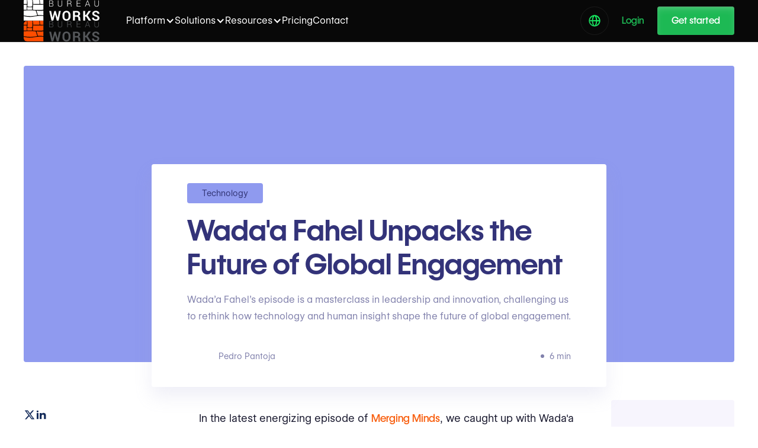

--- FILE ---
content_type: text/html; charset=utf-8
request_url: https://www.bureauworks.com/blog/wadaa-fahel-future-of-global-engagement
body_size: 30623
content:
<!DOCTYPE html><!-- Last Published: Thu Jan 22 2026 19:09:37 GMT+0000 (Coordinated Universal Time) --><html data-wf-domain="www.bureauworks.com" data-wf-page="65b3f828381b9d7ce46dca58" data-wf-site="65a6d693980f7ac91c0d37a3" data-wf-intellimize-customer-id="117149479" lang="en" data-wf-collection="65b3f827381b9d7ce46dc9fc" data-wf-item-slug="wadaa-fahel-future-of-global-engagement"><head><meta charset="utf-8"/><title>Wada&#x27;a Fahel Unpacks the Future of Global Engagement</title><link rel="alternate" hrefLang="x-default" href="https://www.bureauworks.com/blog/wadaa-fahel-future-of-global-engagement"/><link rel="alternate" hrefLang="en" href="https://www.bureauworks.com/blog/wadaa-fahel-future-of-global-engagement"/><link rel="alternate" hrefLang="pt-BR" href="https://www.bureauworks.com/pt/blog/wadaa-fahel-desembala-o-futuro-do-engajamento-global"/><link rel="alternate" hrefLang="es" href="https://www.bureauworks.com/es/blog/wadaa-fahel-desempaqueta-el-futuro-del-compromiso-global"/><link rel="alternate" hrefLang="fr-FR" href="https://www.bureauworks.com/fr/blog/wadaa-fahel-deballe-lavenir-de-lengagement-mondial"/><link rel="alternate" hrefLang="de-DE" href="https://www.bureauworks.com/de/blog/wadaa-fahel-entpackt-die-zukunft-des-globalen-engagements"/><link rel="alternate" hrefLang="ko" href="https://www.bureauworks.com/ko/blog/wadaa-faheli-geulrobeol-camyeoyi-miraereul-pyeolcibnida"/><link rel="alternate" hrefLang="it" href="https://www.bureauworks.com/it/blog/wadaa-fahel-futuro-del-coinvolgimento-globale"/><link rel="alternate" hrefLang="ar" href="https://www.bureauworks.com/ar/blog/wada-fahl-mustaqbal-almusharaka-alalamiya"/><link rel="alternate" hrefLang="zh" href="https://www.bureauworks.com/zh/blog/wadaa-fahel-quanqiu-canyu-de-weilai"/><link rel="alternate" hrefLang="ja" href="https://www.bureauworks.com/ja/blog/wadaa-fahelgagurobaruengezimentonowei-lai-wojie-kiming-kasu"/><link rel="alternate" hrefLang="sv" href="https://www.bureauworks.com/sv/blog/wadaa-fahel-framtida-for-globalt-engagemang"/><meta content="Wada’a Fahel’s episode is a masterclass in leadership and innovation, challenging us to rethink how technology and human insight shape the future of global engagement." name="description"/><meta content="Wada&#x27;a Fahel Unpacks the Future of Global Engagement" property="og:title"/><meta content="Wada’a Fahel’s episode is a masterclass in leadership and innovation, challenging us to rethink how technology and human insight shape the future of global engagement." property="og:description"/><meta content="https://cdn.prod.website-files.com/65afb520155e9a05028f6408/666772c4f0e1cd243449ebaa_ai-is-a-localization-game-changer.avif" property="og:image"/><meta content="Wada&#x27;a Fahel Unpacks the Future of Global Engagement" property="twitter:title"/><meta content="Wada’a Fahel’s episode is a masterclass in leadership and innovation, challenging us to rethink how technology and human insight shape the future of global engagement." property="twitter:description"/><meta content="https://cdn.prod.website-files.com/65afb520155e9a05028f6408/666772c4f0e1cd243449ebaa_ai-is-a-localization-game-changer.avif" property="twitter:image"/><meta property="og:type" content="website"/><meta content="summary_large_image" name="twitter:card"/><meta content="width=device-width, initial-scale=1" name="viewport"/><meta content="PxekWa8GM0RvCr5Fbg-xulHXACXFyHr7EQtQYn8Kx64" name="google-site-verification"/><link href="https://cdn.prod.website-files.com/65a6d693980f7ac91c0d37a3/css/bureau-works.shared.45fae81b7.min.css" rel="stylesheet" type="text/css" integrity="sha384-RfroG3v3o4fATAucacnvFRFp2JaGzfLT085GKfufJUvPIPj3w0BWWQY44aZPfgPk" crossorigin="anonymous"/><link href="https://cdn.prod.website-files.com/65a6d693980f7ac91c0d37a3/css/bureau-works.65b3f828381b9d7ce46dca58-2b2efd54a.min.css" rel="stylesheet" type="text/css" integrity="sha384-npkAOVGFqtNiJIzxZHiOkgDLRrR2AGjnz2FvyYkXhmmbxXQbbrQMLVKj/saKlBvK" crossorigin="anonymous"/><link href="https://fonts.googleapis.com" rel="preconnect"/><link href="https://fonts.gstatic.com" rel="preconnect" crossorigin="anonymous"/><script src="https://ajax.googleapis.com/ajax/libs/webfont/1.6.26/webfont.js" type="text/javascript"></script><script type="text/javascript">WebFont.load({  google: {    families: ["Montserrat:100,100italic,200,200italic,300,300italic,400,400italic,500,500italic,600,600italic,700,700italic,800,800italic,900,900italic"]  }});</script><script type="text/javascript">!function(o,c){var n=c.documentElement,t=" w-mod-";n.className+=t+"js",("ontouchstart"in o||o.DocumentTouch&&c instanceof DocumentTouch)&&(n.className+=t+"touch")}(window,document);</script><link href="https://cdn.prod.website-files.com/65a6d693980f7ac91c0d37a3/66461237ef75ab284b24762b_favicon.png" rel="shortcut icon" type="image/x-icon"/><link href="https://cdn.prod.website-files.com/65a6d693980f7ac91c0d37a3/664612342e1b2d31c23d934a_webclip.png" rel="apple-touch-icon"/><link href="https://www.bureauworks.com/blog/wadaa-fahel-future-of-global-engagement" rel="canonical"/><style>.anti-flicker, .anti-flicker * {visibility: hidden !important; opacity: 0 !important;}</style><style>[data-wf-hidden-variation], [data-wf-hidden-variation] * {
        display: none !important;
      }</style><script type="text/javascript">localStorage.removeItem('intellimize_opt_out_117149479'); if (localStorage.getItem('intellimize_data_tracking_type') !== 'always') { localStorage.setItem('intellimize_data_tracking_type', 'always'); }</script><script type="text/javascript">(function(e){var s={r:[]};e.wf={r:s.r,ready:t=>{s.r.push(t)}}})(window)</script><script type="text/javascript">(function(e,t,p){var n=document.documentElement,s={p:[],r:[]},u={p:s.p,r:s.r,push:function(e){s.p.push(e)},ready:function(e){s.r.push(e)}};e.intellimize=u,n.className+=" "+p,setTimeout(function(){n.className=n.className.replace(RegExp(" ?"+p),"")},t)})(window, 4000, 'anti-flicker')</script><link href="https://cdn.intellimize.co/snippet/117149479.js" rel="preload" as="script"/><script type="text/javascript">var wfClientScript=document.createElement("script");wfClientScript.src="https://cdn.intellimize.co/snippet/117149479.js",wfClientScript.async=!0,wfClientScript.onerror=function(){document.documentElement.className=document.documentElement.className.replace(RegExp(" ?anti-flicker"),"")},document.head.appendChild(wfClientScript);</script><link href="https://api.intellimize.co" rel="preconnect" crossorigin="true"/><link href="https://log.intellimize.co" rel="preconnect" crossorigin="true"/><link href="https://117149479.intellimizeio.com" rel="preconnect"/><!-- VERIFICAÇÃO PARA SEARCH CONSOLE - INSERIDO POR JEAN 
<meta name="google-site-verification" content="rDMr3dEbZB2u00E0KFf9ay13m9WHheLG1TzmQqd8STI" />-->

<!-- CORREÇÃO DE LINKS - INSERIDO POR JEAN -->
<script type="text/javascript" >
var links = document.getElementsByTagName('a'); // lê todos os links

for(var i = 0; i < links.length; i++)  
{
   var a_href = links[i].href;  
   if(a_href.includes('https://www.bureauworks.com'))  // verifica se são links internos
	{  
	var ultimo = a_href.charAt(a_href.length - 1);  // verifica se o ultimo caracter é /
		if (ultimo === "/")
		{	
			let novo = a_href.slice(0, -1) + '';
			links[i].href = novo;  // faz a substituição do link sem /
		}
	}
   if(a_href === '/')  // verifica se o link é apenas uma /
	{  
        let novo = "https://www.bureauworks.com";
		links[i].href = novo;  
    }
  
}
</script>

<!-- Codigo para otimização de videos -->
<script type="module" async src="https://cdn.jsdelivr.net/npm/@justinribeiro/lite-youtube@1.4.0/lite-youtube.min.js"></script>
    <style>
        .lazy-load-youtube{
        }
      .lazy-load-youtube > div{
      		width: 640px;
    		margin: auto;
      }
      @media screen and (max-width: 809px){
         .lazy-load-youtube, .lazy-load-youtube > div{
            width: 600px;
        }      
      @media screen and (max-width: 660px){
         .lazy-load-youtube, .lazy-load-youtube > div{
            width: 500px;
        }
      @media screen and (max-width: 500px){
         .lazy-load-youtube, .lazy-load-youtube > div{
            width: 350px;
        }
      }
      @media screen and (max-width: 370px){
         .lazy-load-youtube, .lazy-load-youtube > div{
            width: 320px;
        }
      }      
      
    </style>



<!-- Código para embedar vídeos: 
<div class="lazy-load-youtube"><div><lite-youtube videoid="vs-T8LL3yuM"></lite-youtube></div></div>

Fim Codigo para otimização de videos -->


<!-- Script para retardar códigos de terceiros | Inserido por Jean -->
<script>class fastLazyLoadScripts{constructor(){this.v="1.2.3",this.triggerEvents=["keydown","mousedown","mousemove","touchmove","touchstart","touchend","wheel"],this.userEventHandler=this._triggerListener.bind(this),this.touchStartHandler=this._onTouchStart.bind(this),this.touchMoveHandler=this._onTouchMove.bind(this),this.touchEndHandler=this._onTouchEnd.bind(this),this.clickHandler=this._onClick.bind(this),this.interceptedClicks=[],window.addEventListener("pageshow",t=>{this.persisted=t.persisted}),window.addEventListener("DOMContentLoaded",()=>{this._preconnect3rdParties()}),this.delayedScripts={normal:[],async:[],defer:[]},this.trash=[],this.allJQueries=[]}_addUserInteractionListener(t){if(document.hidden){t._triggerListener();return}this.triggerEvents.forEach(e=>window.addEventListener(e,t.userEventHandler,{passive:!0})),window.addEventListener("touchstart",t.touchStartHandler,{passive:!0}),window.addEventListener("mousedown",t.touchStartHandler),document.addEventListener("visibilitychange",t.userEventHandler)}_removeUserInteractionListener(){this.triggerEvents.forEach(t=>window.removeEventListener(t,this.userEventHandler,{passive:!0})),document.removeEventListener("visibilitychange",this.userEventHandler)}_onTouchStart(t){"HTML"!==t.target.tagName&&(window.addEventListener("touchend",this.touchEndHandler),window.addEventListener("mouseup",this.touchEndHandler),window.addEventListener("touchmove",this.touchMoveHandler,{passive:!0}),window.addEventListener("mousemove",this.touchMoveHandler),t.target.addEventListener("click",this.clickHandler),this._renameDOMAttribute(t.target,"onclick","fast-onclick"),this._pendingClickStarted())}_onTouchMove(t){window.removeEventListener("touchend",this.touchEndHandler),window.removeEventListener("mouseup",this.touchEndHandler),window.removeEventListener("touchmove",this.touchMoveHandler,{passive:!0}),window.removeEventListener("mousemove",this.touchMoveHandler),t.target.removeEventListener("click",this.clickHandler),this._renameDOMAttribute(t.target,"fast-onclick","onclick"),this._pendingClickFinished()}_onTouchEnd(t){window.removeEventListener("touchend",this.touchEndHandler),window.removeEventListener("mouseup",this.touchEndHandler),window.removeEventListener("touchmove",this.touchMoveHandler,{passive:!0}),window.removeEventListener("mousemove",this.touchMoveHandler)}_onClick(t){t.target.removeEventListener("click",this.clickHandler),this._renameDOMAttribute(t.target,"fast-onclick","onclick"),this.interceptedClicks.push(t),t.preventDefault(),t.stopPropagation(),t.stopImmediatePropagation(),this._pendingClickFinished()}_replayClicks(){window.removeEventListener("touchstart",this.touchStartHandler,{passive:!0}),window.removeEventListener("mousedown",this.touchStartHandler),this.interceptedClicks.forEach(t=>{t.target.dispatchEvent(new MouseEvent("click",{view:t.view,bubbles:!0,cancelable:!0}))})}_waitForPendingClicks(){return new Promise(t=>{this._isClickPending?this._pendingClickFinished=t:t()})}_pendingClickStarted(){this._isClickPending=!0}_pendingClickFinished(){this._isClickPending=!1}_renameDOMAttribute(t,e,r){t.hasAttribute&&t.hasAttribute(e)&&(event.target.setAttribute(r,event.target.getAttribute(e)),event.target.removeAttribute(e))}_triggerListener(){this._removeUserInteractionListener(this),"loading"===document.readyState?document.addEventListener("DOMContentLoaded",this._loadEverythingNow.bind(this)):this._loadEverythingNow()}_preconnect3rdParties(){let t=[];document.querySelectorAll("script[type=fastlazyloadscript]").forEach(e=>{if(e.hasAttribute("src")){let r=new URL(e.src).origin;r!==location.origin&&t.push({src:r,crossOrigin:e.crossOrigin||"module"===e.getAttribute("data-fast-type")})}}),t=[...new Map(t.map(t=>[JSON.stringify(t),t])).values()],this._batchInjectResourceHints(t,"preconnect")}async _loadEverythingNow(){this.lastBreath=Date.now(),this._delayEventListeners(this),this._delayJQueryReady(this),this._handleDocumentWrite(),this._registerAllDelayedScripts(),this._preloadAllScripts(),await this._loadScriptsFromList(this.delayedScripts.normal),await this._loadScriptsFromList(this.delayedScripts.defer),await this._loadScriptsFromList(this.delayedScripts.async);try{await this._triggerDOMContentLoaded(),await this._triggerWindowLoad()}catch(t){console.error(t)}window.dispatchEvent(new Event("fast-allScriptsLoaded")),this._waitForPendingClicks().then(()=>{this._replayClicks()}),this._emptyTrash()}_registerAllDelayedScripts(){document.querySelectorAll("script[type=fastlazyloadscript]").forEach(t=>{t.hasAttribute("data-fast-src")?t.hasAttribute("async")&&!1!==t.async?this.delayedScripts.async.push(t):t.hasAttribute("defer")&&!1!==t.defer||"module"===t.getAttribute("data-fast-type")?this.delayedScripts.defer.push(t):this.delayedScripts.normal.push(t):this.delayedScripts.normal.push(t)})}async _transformScript(t){return new Promise((await this._littleBreath(),navigator.userAgent.indexOf("Firefox/")>0||""===navigator.vendor)?e=>{let r=document.createElement("script");[...t.attributes].forEach(t=>{let e=t.nodeName;"type"!==e&&("data-fast-type"===e&&(e="type"),"data-fast-src"===e&&(e="src"),r.setAttribute(e,t.nodeValue))}),t.text&&(r.text=t.text),r.hasAttribute("src")?(r.addEventListener("load",e),r.addEventListener("error",e)):(r.text=t.text,e());try{t.parentNode.replaceChild(r,t)}catch(i){e()}}:async e=>{function r(){t.setAttribute("data-fast-status","failed"),e()}try{let i=t.getAttribute("data-fast-type"),n=t.getAttribute("data-fast-src");t.text,i?(t.type=i,t.removeAttribute("data-fast-type")):t.removeAttribute("type"),t.addEventListener("load",function r(){t.setAttribute("data-fast-status","executed"),e()}),t.addEventListener("error",r),n?(t.removeAttribute("data-fast-src"),t.src=n):t.src="data:text/javascript;base64,"+window.btoa(unescape(encodeURIComponent(t.text)))}catch(s){r()}})}async _loadScriptsFromList(t){let e=t.shift();return e&&e.isConnected?(await this._transformScript(e),this._loadScriptsFromList(t)):Promise.resolve()}_preloadAllScripts(){this._batchInjectResourceHints([...this.delayedScripts.normal,...this.delayedScripts.defer,...this.delayedScripts.async],"preload")}_batchInjectResourceHints(t,e){var r=document.createDocumentFragment();t.forEach(t=>{let i=t.getAttribute&&t.getAttribute("data-fast-src")||t.src;if(i){let n=document.createElement("link");n.href=i,n.rel=e,"preconnect"!==e&&(n.as="script"),t.getAttribute&&"module"===t.getAttribute("data-fast-type")&&(n.crossOrigin=!0),t.crossOrigin&&(n.crossOrigin=t.crossOrigin),t.integrity&&(n.integrity=t.integrity),r.appendChild(n),this.trash.push(n)}}),document.head.appendChild(r)}_delayEventListeners(t){let e={};function r(t,r){!function t(r){!e[r]&&(e[r]={originalFunctions:{add:r.addEventListener,remove:r.removeEventListener},eventsToRewrite:[]},r.addEventListener=function(){arguments[0]=i(arguments[0]),e[r].originalFunctions.add.apply(r,arguments)},r.removeEventListener=function(){arguments[0]=i(arguments[0]),e[r].originalFunctions.remove.apply(r,arguments)});function i(t){return e[r].eventsToRewrite.indexOf(t)>=0?"fast-"+t:t}}(t),e[t].eventsToRewrite.push(r)}function i(t,e){let r=t[e];Object.defineProperty(t,e,{get:()=>r||function(){},set(i){t["fast"+e]=r=i}})}r(document,"DOMContentLoaded"),r(window,"DOMContentLoaded"),r(window,"load"),r(window,"pageshow"),r(document,"readystatechange"),i(document,"onreadystatechange"),i(window,"onload"),i(window,"onpageshow")}_delayJQueryReady(t){let e;function r(r){if(r&&r.fn&&!t.allJQueries.includes(r)){r.fn.ready=r.fn.init.prototype.ready=function(e){return t.domReadyFired?e.bind(document)(r):document.addEventListener("fast-DOMContentLoaded",()=>e.bind(document)(r)),r([])};let i=r.fn.on;r.fn.on=r.fn.init.prototype.on=function(){if(this[0]===window){function t(t){return t.split(" ").map(t=>"load"===t||0===t.indexOf("load.")?"fast-jquery-load":t).join(" ")}"string"==typeof arguments[0]||arguments[0]instanceof String?arguments[0]=t(arguments[0]):"object"==typeof arguments[0]&&Object.keys(arguments[0]).forEach(e=>{let r=arguments[0][e];delete arguments[0][e],arguments[0][t(e)]=r})}return i.apply(this,arguments),this},t.allJQueries.push(r)}e=r}r(window.jQuery),Object.defineProperty(window,"jQuery",{get:()=>e,set(t){r(t)}})}async _triggerDOMContentLoaded(){this.domReadyFired=!0,await this._littleBreath(),document.dispatchEvent(new Event("fast-DOMContentLoaded")),await this._littleBreath(),window.dispatchEvent(new Event("fast-DOMContentLoaded")),await this._littleBreath(),document.dispatchEvent(new Event("fast-readystatechange")),await this._littleBreath(),document.fastonreadystatechange&&document.fastonreadystatechange()}async _triggerWindowLoad(){await this._littleBreath(),window.dispatchEvent(new Event("fast-load")),await this._littleBreath(),window.fastonload&&window.fastonload(),await this._littleBreath(),this.allJQueries.forEach(t=>t(window).trigger("fast-jquery-load")),await this._littleBreath();let t=new Event("fast-pageshow");t.persisted=this.persisted,window.dispatchEvent(t),await this._littleBreath(),window.fastonpageshow&&window.fastonpageshow({persisted:this.persisted})}_handleDocumentWrite(){let t=new Map;document.write=document.writeln=function(e){let r=document.currentScript;r||console.error("WPfast unable to document.write this: "+e);let i=document.createRange(),n=r.parentElement,s=t.get(r);void 0===s&&(s=r.nextSibling,t.set(r,s));let a=document.createDocumentFragment();i.setStart(a,0),a.appendChild(i.createContextualFragment(e)),n.insertBefore(a,s)}}async _littleBreath(){Date.now()-this.lastBreath>45&&(await this._requestAnimFrame(),this.lastBreath=Date.now())}async _requestAnimFrame(){return document.hidden?new Promise(t=>setTimeout(t)):new Promise(t=>requestAnimationFrame(t))}_emptyTrash(){this.trash.forEach(t=>t.remove())}static run(){let t=new fastLazyLoadScripts;t._addUserInteractionListener(t)}}fastLazyLoadScripts.run();</script>
<!-- Fim Script para retardar códigos de terceiros | Inserido por Jean -->

<!-- Google Tag Manager -->
<script type="fastlazyloadscript">(function(w,d,s,l,i){w[l]=w[l]||[];w[l].push({'gtm.start':
new Date().getTime(),event:'gtm.js'});var f=d.getElementsByTagName(s)[0],
j=d.createElement(s),dl=l!='dataLayer'?'&l='+l:'';j.async=true;j.src=
'https://www.googletagmanager.com/gtm.js?id='+i+dl;f.parentNode.insertBefore(j,f);
})(window,document,'script','dataLayer','GTM-KNTGG7S');</script>
<!-- End Google Tag Manager -->
<!-- RB2B-->
<script>!function(key) {if (window.reb2b) return;window.reb2b = {loaded: true};var s = document.createElement("script");s.async = true;s.src = "https://ddwl4m2hdecbv.cloudfront.net/b/" + key + "/" + key + ".js.gz";document.getElementsByTagName("script")[0].parentNode.insertBefore(s, document.getElementsByTagName("script")[0]);}("961Y0H42XXNG");</script>
<!-- yandex -->
<meta name="yandex-verification" content="e3d7390d03ca8ee5" />

<!-- Schema - Dados estruturados   --> 
<script type="application/ld+json">
{
  "@context": "https://schema.org/",
  "@type": "Organization",
  "url": "https://cdn.prod.website-files.com/65a6d693980f7ac91c0d37a3/664612342e1b2d31c23d934a_webclip.png",
  "logo": {
    "@type": "ImageObject",
    "url": "https://cdn.prod.website-files.com/65a6d693980f7ac91c0d37a3/664612342e1b2d31c23d934a_webclip.png"
  },
  "name": "Bureau Works"
}
</script>
<script type="application/ld+json">
{
  "@context": "https://schema.org/",
  "@type": "AggregateRating",
  "itemReviewed": {
    "@type": "Organization",
    "name": "Bureau Works",
    "logo": {
      "@type": "ImageObject",
      "url": "https://cdn.prod.website-files.com/65a6d693980f7ac91c0d37a3/664612342e1b2d31c23d934a_webclip.png"
    },
    "url": "https://www.bureauworks.com",
    "sameAs": ""
  },
  "ratingValue": "4.9",
  "ratingCount": "35",
  "reviewCount": "35",
  "bestRating": "5",
  "worstRating": "1"
}
</script>
<!-- Menu lateral ancora para postagens blog (Matheus)-->
<style>
 #toc a {
                text-decoration: none !important;
                border: none;
                background: transparent;
                padding: 5px 10px;
                display: block;
                line-height: 1.4;
                border-radius: 4px;
                transition: all 300ms;
                color: #444e62;
            }

            #toc {
                font-size: 0.9rem;
            }

            #toc li {
                padding: 2px 0;
            }

            #toc ul {
                list-style: none;
                margin: 0 !important;
                padding: 0;
            }

            #toc a.active, #toc a:hover {
                background: #7f56d90f;
            }   
  </style>
<!-- Menu lateral ancora para postagens blog (Matheus)-->




<script type="application/ld+json">
{
  "@context": "https://schema.org",
  "@type": "NewsArticle",
  "headline": "Wada&#39;a Fahel Unpacks the Future of Global Engagement ",
 "datePublished": "2025-07-01T19:34:49Z",
"dateModified": "2025-05-10T17:56:47Z",


  "author": {
    "@type": "Person",
    "name":        "Pedro Pantoja",
    "url":        "https://www.bureauworks.com/authors/pedro-pantoja"
  },
  "publisher": {
  "@type": "Organization",
  "name": "Bureau Works",
  "logo": {
    "@type": "ImageObject",
    "url": "https://cdn.prod.website-files.com/65a6d693980f7ac91c0d37a3/67dc313ac39d04c6474124f4_BW%20-%20logo%202025%20-%20Horizontal-04.svg"
  }
},
  "image": [
    "https://cdn.prod.website-files.com/65afb520155e9a05028f6408/666772c4f0e1cd243449ebaa_ai-is-a-localization-game-changer.avif"
  ],
  "description": "Wada’a Fahel’s episode is a masterclass in leadership and innovation, challenging us to rethink how technology and human insight shape the future of global engagement."
}
</script>











</head><body><div class="main-wrapper overflow-on"><div data-collapse="medium" data-animation="default" data-duration="400" data-wf--nav--variant="base" data-easing="ease" data-easing2="ease" role="banner" class="navigation w-nav"><div class="navbar-news_top"><div class="navbar__container"><div class="navbar-news-wrapper"><div>Webflow Conf online, SF, and LDN agendas are live now.<br/></div><div class="navbar-news_button"><div class="navmenu__dropdown-section-link-heading">Explore sessions   ↗</div></div></div></div></div><div class="navigation-full"><div class="wrapper navigation-wrapper"><div class="navigation-left"><a href="/" data-wf-native-id-path="0aee4fe5-7506-9f68-2268-07c0d47d326e:ab0e850b-6020-6176-bf69-74c9a4460985" data-wf-ao-click-engagement-tracking="true" data-wf-element-id="ab0e850b-6020-6176-bf69-74c9a4460985" data-wf-component-context="%5B%7B%22componentId%22%3A%22ab0e850b-6020-6176-bf69-74c9a4460981%22%2C%22instanceId%22%3A%220aee4fe5-7506-9f68-2268-07c0d47d326e%22%7D%5D" class="brand w-nav-brand"><img src="https://cdn.prod.website-files.com/65a6d693980f7ac91c0d37a3/68d2aa67c3eb58a137fa2e3e_logo-white.svg" loading="lazy" alt="" class="image contain logo-navbar"/><img src="https://cdn.prod.website-files.com/65a6d693980f7ac91c0d37a3/6924be811a86cb0cf123568b_logo-bureauworks-light.svg" loading="lazy" alt="" class="image contain logo-navbar-light"/></a></div><div class="nav-center-wrap"><nav role="navigation" class="nav-menu w-nav-menu"><div data-hover="true" data-delay="150" class="dropdown w-dropdown"><div data-wf-native-id-path="0aee4fe5-7506-9f68-2268-07c0d47d326e:ab0e850b-6020-6176-bf69-74c9a446098a" data-wf-ao-click-engagement-tracking="true" data-wf-element-id="ab0e850b-6020-6176-bf69-74c9a446098a" data-wf-component-context="%5B%7B%22componentId%22%3A%22ab0e850b-6020-6176-bf69-74c9a4460981%22%2C%22instanceId%22%3A%220aee4fe5-7506-9f68-2268-07c0d47d326e%22%7D%5D" class="dropdown-toggle w-dropdown-toggle"><div>Platform</div><div class="icon-buttonnav-darkmode w-icon-dropdown-toggle"></div></div><nav class="dropdown-list w-dropdown-list"><div class="dropdown-list-full-width"><a data-wf-native-id-path="0aee4fe5-7506-9f68-2268-07c0d47d326e:ab0e850b-6020-6176-bf69-74c9a4460990" data-wf-ao-click-engagement-tracking="true" data-wf-element-id="ab0e850b-6020-6176-bf69-74c9a4460990" data-wf-component-context="%5B%7B%22componentId%22%3A%22ab0e850b-6020-6176-bf69-74c9a4460981%22%2C%22instanceId%22%3A%220aee4fe5-7506-9f68-2268-07c0d47d326e%22%7D%5D" href="/operating-system-for-translation" class="more-templates-link w-inline-block"><img src="https://cdn.prod.website-files.com/65a6d693980f7ac91c0d37a3/672d3c53d4c6add042042e9b_editor-main.avif" loading="lazy" sizes="100vw" srcset="https://cdn.prod.website-files.com/65a6d693980f7ac91c0d37a3/672d3c53d4c6add042042e9b_editor-main-p-500.avif 500w, https://cdn.prod.website-files.com/65a6d693980f7ac91c0d37a3/672d3c53d4c6add042042e9b_editor-main-p-800.avif 800w, https://cdn.prod.website-files.com/65a6d693980f7ac91c0d37a3/672d3c53d4c6add042042e9b_editor-main-p-1080.avif 1080w, https://cdn.prod.website-files.com/65a6d693980f7ac91c0d37a3/672d3c53d4c6add042042e9b_editor-main.avif 2216w" alt="" class="more-templates-link-image"/><div><div class="text-block-title-nav">The Bureau Works Platform</div><div class="navlink-detail">Unleash translation super-powers</div><div class="more-templates-link-button">High-level overview</div></div></a><div class="navigation-drop-wrapper grid"><div class="navmenu__dropdown-section-heading">tools</div><a data-wf-native-id-path="0aee4fe5-7506-9f68-2268-07c0d47d326e:ab0e850b-6020-6176-bf69-74c9a446099a" data-wf-ao-click-engagement-tracking="true" data-wf-element-id="ab0e850b-6020-6176-bf69-74c9a446099a" data-wf-component-context="%5B%7B%22componentId%22%3A%22ab0e850b-6020-6176-bf69-74c9a4460981%22%2C%22instanceId%22%3A%220aee4fe5-7506-9f68-2268-07c0d47d326e%22%7D%5D" href="https://www.bureauworks.com/platform/augmented-translation-actions" class="navigation-link-block w-inline-block"><div class="navigation-link-icon"><img src="https://cdn.prod.website-files.com/65a6d693980f7ac91c0d37a3/68e482ce4912b7d6cfa4c602_augmented%20actions.svg" loading="lazy" alt="" class="image-contain"/><div class="icon-navbar-embed w-embed"><svg width="24" height="26" viewBox="0 0 24 26" fill="none" xmlns="http://www.w3.org/2000/svg">
<path d="M7.35822 7.36856L6.60823 7.37237L6.60823 7.37237L7.35822 7.36856ZM7.33998 3.7762L7.78693 3.17393C7.5588 3.00463 7.25461 2.97876 7.00117 3.10709C6.74773 3.23543 6.58855 3.49593 6.58999 3.78001L7.33998 3.7762ZM10.2248 5.91702L9.77786 6.5193L9.77786 6.5193L10.2248 5.91702ZM18.8793 12.3395L18.8831 13.0895C19.206 13.0878 19.4915 12.8798 19.592 12.573C19.6926 12.2663 19.5855 11.9296 19.3263 11.7372L18.8793 12.3395ZM13.4908 12.3668L13.487 11.6169C13.227 11.6182 12.9863 11.754 12.8508 11.9758C12.7153 12.1976 12.7042 12.4738 12.8217 12.7057L13.4908 12.3668ZM16.7568 18.8167L17.0956 19.4858C17.4651 19.2987 17.613 18.8474 17.4259 18.4779L16.7568 18.8167ZM13.8902 20.2682L13.2211 20.607C13.3109 20.7845 13.4676 20.919 13.6566 20.9809C13.8456 21.0429 14.0515 21.0272 14.229 20.9373L13.8902 20.2682ZM10.6242 13.8184L11.2933 13.4796C11.1759 13.2477 10.9468 13.0931 10.6878 13.0711C10.4288 13.0491 10.1768 13.1627 10.0219 13.3715L10.6242 13.8184ZM7.41298 18.1457L6.66299 18.1495C6.66463 18.4723 6.87265 18.7578 7.17942 18.8584C7.4862 18.9589 7.82288 18.8518 8.01525 18.5926L7.41298 18.1457ZM8.10821 7.36476L8.08997 3.77239L6.58999 3.78001L6.60823 7.37237L8.10821 7.36476ZM6.89303 4.37848L9.77786 6.5193L10.6718 5.31474L7.78693 3.17393L6.89303 4.37848ZM9.77786 6.5193L18.4324 12.9418L19.3263 11.7372L10.6718 5.31474L9.77786 6.5193ZM18.8755 11.5895L13.487 11.6169L13.4946 13.1168L18.8831 13.0895L18.8755 11.5895ZM12.8217 12.7057L16.0876 19.1555L17.4259 18.4779L14.1599 12.028L12.8217 12.7057ZM16.4179 18.1476L13.5514 19.5991L14.229 20.9373L17.0956 19.4858L16.4179 18.1476ZM14.5593 19.9294L11.2933 13.4796L9.95509 14.1572L13.2211 20.607L14.5593 19.9294ZM10.0219 13.3715L6.8107 17.6987L8.01525 18.5926L11.2265 14.2653L10.0219 13.3715ZM8.16297 18.1418L8.10821 7.36475L6.60823 7.37237L6.66299 18.1495L8.16297 18.1418Z" fill="currentColor"></path>
</svg></div></div><div class="nav-content-wrap"><div class="nav-title">Augmented Actions</div><div class="navlink-detail">All of the actions in Bureau Works that are powered by Generative AI to help you translate twice as fast while maintaining top quality.</div></div></a><a data-wf-native-id-path="0aee4fe5-7506-9f68-2268-07c0d47d326e:ab0e850b-6020-6176-bf69-74c9a44609a2" data-wf-ao-click-engagement-tracking="true" data-wf-element-id="ab0e850b-6020-6176-bf69-74c9a44609a2" data-wf-component-context="%5B%7B%22componentId%22%3A%22ab0e850b-6020-6176-bf69-74c9a4460981%22%2C%22instanceId%22%3A%220aee4fe5-7506-9f68-2268-07c0d47d326e%22%7D%5D" href="https://www.bureauworks.com/platform/powerful-automation" class="navigation-link-block w-inline-block"><div class="navigation-link-icon"><img src="https://cdn.prod.website-files.com/65a6d693980f7ac91c0d37a3/68e482ce54518067c4c9230e_automation.svg" loading="lazy" alt="" class="image-contain"/></div><div class="nav-content-wrap"><div class="nav-title">Automation</div><div class="navlink-detail">Create complex projects with few clicks, auto-assign tasks, and keep your overhead to the bare minimum</div></div></a><a data-wf-native-id-path="0aee4fe5-7506-9f68-2268-07c0d47d326e:ab0e850b-6020-6176-bf69-74c9a44609aa" data-wf-ao-click-engagement-tracking="true" data-wf-element-id="ab0e850b-6020-6176-bf69-74c9a44609aa" data-wf-component-context="%5B%7B%22componentId%22%3A%22ab0e850b-6020-6176-bf69-74c9a4460981%22%2C%22instanceId%22%3A%220aee4fe5-7506-9f68-2268-07c0d47d326e%22%7D%5D" href="https://www.bureauworks.com/platform/context-sensitivity" class="navigation-link-block w-inline-block"><div class="navigation-link-icon"><img src="https://cdn.prod.website-files.com/65a6d693980f7ac91c0d37a3/692608b229bd55ec1b0bd393_context%20sensitivy.svg" loading="lazy" alt="" class="image-contain"/></div><div class="nav-content-wrap"><div class="nav-title">Context Sensitivity</div><div class="navlink-detail">Mesh together Translation Memories, Machine Translations, and Glossaries into a single smart and contextualized feed</div></div></a><a href="/integrations" data-wf-native-id-path="0aee4fe5-7506-9f68-2268-07c0d47d326e:ab0e850b-6020-6176-bf69-74c9a44609b2" data-wf-ao-click-engagement-tracking="true" data-wf-element-id="ab0e850b-6020-6176-bf69-74c9a44609b2" data-wf-component-context="%5B%7B%22componentId%22%3A%22ab0e850b-6020-6176-bf69-74c9a4460981%22%2C%22instanceId%22%3A%220aee4fe5-7506-9f68-2268-07c0d47d326e%22%7D%5D" class="navigation-link-block w-inline-block"><div class="navigation-link-icon"><img loading="lazy" src="https://cdn.prod.website-files.com/65a6d693980f7ac91c0d37a3/68e482ce85dc451c182b6145_integrations.svg" alt="" class="image-contain"/></div><div class="nav-content-wrap"><div class="nav-title">Connectors/Integrations</div><div class="navlink-detail">Connect to GitHub, AEM, Drupal and integrate with Slack, Zendesk and other systems seamlessly.</div></div></a><a href="/free-flow" data-wf-native-id-path="0aee4fe5-7506-9f68-2268-07c0d47d326e:fdfdd528-df39-e58c-43e1-92068ed8db2c" data-wf-ao-click-engagement-tracking="true" data-wf-element-id="fdfdd528-df39-e58c-43e1-92068ed8db2c" data-wf-component-context="%5B%7B%22componentId%22%3A%22ab0e850b-6020-6176-bf69-74c9a4460981%22%2C%22instanceId%22%3A%220aee4fe5-7506-9f68-2268-07c0d47d326e%22%7D%5D" class="navigation-link-block w-inline-block"><div class="navigation-link-icon"><img loading="lazy" src="https://cdn.prod.website-files.com/65a6d693980f7ac91c0d37a3/68e482ce42f47f226af17d3c_freeflow.svg" alt="" class="image-contain"/></div><div class="nav-content-wrap"><div class="wrapper-new-nav"><div class="nav-title">Free-Flow</div><div class="mew-text-absolut">NEW</div></div><div class="navlink-detail">Translate like you write. An editor that finally lets you think in context, not segments.</div></div></a><a href="/sous-chef" data-wf-native-id-path="0aee4fe5-7506-9f68-2268-07c0d47d326e:a5288718-bf84-f538-4e2e-72e2878a3563" data-wf-ao-click-engagement-tracking="true" data-wf-element-id="a5288718-bf84-f538-4e2e-72e2878a3563" data-wf-component-context="%5B%7B%22componentId%22%3A%22ab0e850b-6020-6176-bf69-74c9a4460981%22%2C%22instanceId%22%3A%220aee4fe5-7506-9f68-2268-07c0d47d326e%22%7D%5D" class="navigation-link-block w-inline-block"><div class="navigation-link-icon"><img loading="lazy" src="https://cdn.prod.website-files.com/65a6d693980f7ac91c0d37a3/68fbcc27c764530eb0c04a5f_Sous-chef.svg" alt="" class="image-contain"/></div><div class="nav-content-wrap"><div class="wrapper-new-nav"><div class="nav-title">Sous-Chef</div><div class="mew-text-absolut">NEW</div></div><div class="navlink-detail">Not just translation. It reads your intent, understands your audience, and adapts tone for every market.<br/></div></div></a></div><div class="navigation-drop-wrapper list"><div class="list-column"><div class="navmenu__dropdown-section-heading">Key features</div><a data-wf-native-id-path="0aee4fe5-7506-9f68-2268-07c0d47d326e:ab0e850b-6020-6176-bf69-74c9a44609be" data-wf-ao-click-engagement-tracking="true" data-wf-element-id="ab0e850b-6020-6176-bf69-74c9a44609be" data-wf-component-context="%5B%7B%22componentId%22%3A%22ab0e850b-6020-6176-bf69-74c9a4460981%22%2C%22instanceId%22%3A%220aee4fe5-7506-9f68-2268-07c0d47d326e%22%7D%5D" href="https://www.bureauworks.com/platform/translation-editor" class="more-pages-links">Translation Editor</a><a data-wf-native-id-path="0aee4fe5-7506-9f68-2268-07c0d47d326e:ab0e850b-6020-6176-bf69-74c9a44609c0" data-wf-ao-click-engagement-tracking="true" data-wf-element-id="ab0e850b-6020-6176-bf69-74c9a44609c0" data-wf-component-context="%5B%7B%22componentId%22%3A%22ab0e850b-6020-6176-bf69-74c9a4460981%22%2C%22instanceId%22%3A%220aee4fe5-7506-9f68-2268-07c0d47d326e%22%7D%5D" href="https://www.bureauworks.com/platform/translation-memory" class="more-pages-links">Translation Memory</a><a data-wf-native-id-path="0aee4fe5-7506-9f68-2268-07c0d47d326e:ab0e850b-6020-6176-bf69-74c9a44609c2" data-wf-ao-click-engagement-tracking="true" data-wf-element-id="ab0e850b-6020-6176-bf69-74c9a44609c2" data-wf-component-context="%5B%7B%22componentId%22%3A%22ab0e850b-6020-6176-bf69-74c9a4460981%22%2C%22instanceId%22%3A%220aee4fe5-7506-9f68-2268-07c0d47d326e%22%7D%5D" href="https://www.bureauworks.com/platform/terminology-management" class="more-pages-links">Term/Keyword management</a><a data-wf-native-id-path="0aee4fe5-7506-9f68-2268-07c0d47d326e:ab0e850b-6020-6176-bf69-74c9a44609c4" data-wf-ao-click-engagement-tracking="true" data-wf-element-id="ab0e850b-6020-6176-bf69-74c9a44609c4" data-wf-component-context="%5B%7B%22componentId%22%3A%22ab0e850b-6020-6176-bf69-74c9a4460981%22%2C%22instanceId%22%3A%220aee4fe5-7506-9f68-2268-07c0d47d326e%22%7D%5D" href="https://www.bureauworks.com/platform/auto-job-assignment" class="more-pages-links">Auto Job Assignments</a><a data-wf-native-id-path="0aee4fe5-7506-9f68-2268-07c0d47d326e:ab0e850b-6020-6176-bf69-74c9a44609c6" data-wf-ao-click-engagement-tracking="true" data-wf-element-id="ab0e850b-6020-6176-bf69-74c9a44609c6" data-wf-component-context="%5B%7B%22componentId%22%3A%22ab0e850b-6020-6176-bf69-74c9a4460981%22%2C%22instanceId%22%3A%220aee4fe5-7506-9f68-2268-07c0d47d326e%22%7D%5D" href="https://www.bureauworks.com/platform/machine-translation" class="more-pages-links">Machine Translation</a><a data-wf-native-id-path="0aee4fe5-7506-9f68-2268-07c0d47d326e:ab0e850b-6020-6176-bf69-74c9a44609c8" data-wf-ao-click-engagement-tracking="true" data-wf-element-id="ab0e850b-6020-6176-bf69-74c9a44609c8" data-wf-component-context="%5B%7B%22componentId%22%3A%22ab0e850b-6020-6176-bf69-74c9a4460981%22%2C%22instanceId%22%3A%220aee4fe5-7506-9f68-2268-07c0d47d326e%22%7D%5D" href="https://www.bureauworks.com/platform/auto-quoting" class="more-pages-links">Auto-quoting</a><a data-wf-native-id-path="0aee4fe5-7506-9f68-2268-07c0d47d326e:ab0e850b-6020-6176-bf69-74c9a44609ca" data-wf-ao-click-engagement-tracking="true" data-wf-element-id="ab0e850b-6020-6176-bf69-74c9a44609ca" data-wf-component-context="%5B%7B%22componentId%22%3A%22ab0e850b-6020-6176-bf69-74c9a4460981%22%2C%22instanceId%22%3A%220aee4fe5-7506-9f68-2268-07c0d47d326e%22%7D%5D" href="https://www.bureauworks.com/platform/financial-tracking" class="more-pages-links">Financial Tracking</a><a data-wf-native-id-path="0aee4fe5-7506-9f68-2268-07c0d47d326e:ab0e850b-6020-6176-bf69-74c9a44609cc" data-wf-ao-click-engagement-tracking="true" data-wf-element-id="ab0e850b-6020-6176-bf69-74c9a44609cc" data-wf-component-context="%5B%7B%22componentId%22%3A%22ab0e850b-6020-6176-bf69-74c9a4460981%22%2C%22instanceId%22%3A%220aee4fe5-7506-9f68-2268-07c0d47d326e%22%7D%5D" href="https://www.bureauworks.com/platform/quality-management" class="more-pages-links">Quality Management</a><a data-wf-native-id-path="0aee4fe5-7506-9f68-2268-07c0d47d326e:ab0e850b-6020-6176-bf69-74c9a44609ce" data-wf-ao-click-engagement-tracking="true" data-wf-element-id="ab0e850b-6020-6176-bf69-74c9a44609ce" data-wf-component-context="%5B%7B%22componentId%22%3A%22ab0e850b-6020-6176-bf69-74c9a4460981%22%2C%22instanceId%22%3A%220aee4fe5-7506-9f68-2268-07c0d47d326e%22%7D%5D" href="https://www.bureauworks.com/platform/chatgpt-integration" class="more-pages-links">ChatGPT Integration</a></div></div></div></nav></div><div data-hover="true" data-delay="150" class="dropdown w-dropdown"><div data-wf-native-id-path="0aee4fe5-7506-9f68-2268-07c0d47d326e:ab0e850b-6020-6176-bf69-74c9a44609d2" data-wf-ao-click-engagement-tracking="true" data-wf-element-id="ab0e850b-6020-6176-bf69-74c9a44609d2" data-wf-component-context="%5B%7B%22componentId%22%3A%22ab0e850b-6020-6176-bf69-74c9a4460981%22%2C%22instanceId%22%3A%220aee4fe5-7506-9f68-2268-07c0d47d326e%22%7D%5D" class="dropdown-toggle w-dropdown-toggle"><div>Solutions</div><div class="icon-buttonnav-darkmode w-icon-dropdown-toggle"></div></div><nav class="dropdown-list w-dropdown-list"><div class="dropdown-list-full-width"><div class="navigation-drop-wrapper _3-rows-secound-column"><div class="navmenu__dropdown-section-heading left hide-mobile">solutions</div><a data-wf-native-id-path="0aee4fe5-7506-9f68-2268-07c0d47d326e:ab0e850b-6020-6176-bf69-74c9a44609d9" data-wf-ao-click-engagement-tracking="true" data-wf-element-id="ab0e850b-6020-6176-bf69-74c9a44609d9" data-wf-component-context="%5B%7B%22componentId%22%3A%22ab0e850b-6020-6176-bf69-74c9a4460981%22%2C%22instanceId%22%3A%220aee4fe5-7506-9f68-2268-07c0d47d326e%22%7D%5D" href="https://www.bureauworks.com/solutions/for-translators" class="navigation-link-block w-inline-block"><div class="navigation-link-icon"><img src="https://cdn.prod.website-files.com/65a6d693980f7ac91c0d37a3/68e48af757d9fa5285d2c0da_translator.svg" loading="lazy" alt="" class="image-contain"/></div><div class="nav-content-wrap"><div class="nav-title">For Translators</div><div class="navlink-detail">Manage clients and projects with our translation editor and built-in machine translation.</div></div></a><a data-wf-native-id-path="0aee4fe5-7506-9f68-2268-07c0d47d326e:ab0e850b-6020-6176-bf69-74c9a44609e1" data-wf-ao-click-engagement-tracking="true" data-wf-element-id="ab0e850b-6020-6176-bf69-74c9a44609e1" data-wf-component-context="%5B%7B%22componentId%22%3A%22ab0e850b-6020-6176-bf69-74c9a4460981%22%2C%22instanceId%22%3A%220aee4fe5-7506-9f68-2268-07c0d47d326e%22%7D%5D" href="https://www.bureauworks.com/solutions/for-developers" class="navigation-link-block w-inline-block"><div class="navigation-link-icon"><img src="https://cdn.prod.website-files.com/65a6d693980f7ac91c0d37a3/68e48af7854af244b109c3a0_dev.svg" loading="lazy" alt="" class="image-contain"/></div><div class="nav-content-wrap"><div class="nav-title">For Developers</div><div class="navlink-detail">Use GitHub or our API to automate sending and receiving translations.</div></div></a><a data-wf-native-id-path="0aee4fe5-7506-9f68-2268-07c0d47d326e:ab0e850b-6020-6176-bf69-74c9a44609e9" data-wf-ao-click-engagement-tracking="true" data-wf-element-id="ab0e850b-6020-6176-bf69-74c9a44609e9" data-wf-component-context="%5B%7B%22componentId%22%3A%22ab0e850b-6020-6176-bf69-74c9a4460981%22%2C%22instanceId%22%3A%220aee4fe5-7506-9f68-2268-07c0d47d326e%22%7D%5D" href="https://www.bureauworks.com/solutions/translation-management-system-enterprise" class="navigation-link-block w-inline-block"><div class="navigation-link-icon"><img src="https://cdn.prod.website-files.com/65a6d693980f7ac91c0d37a3/68e48af74b4343ed1a619359_enterprise.svg" loading="lazy" alt="" class="image-contain"/></div><div class="nav-content-wrap"><div class="nav-title">For Enterprise</div><div class="navlink-detail">Automate large localization programs and cut manual work and costs.</div></div></a><a data-wf-native-id-path="0aee4fe5-7506-9f68-2268-07c0d47d326e:ab0e850b-6020-6176-bf69-74c9a44609f1" data-wf-ao-click-engagement-tracking="true" data-wf-element-id="ab0e850b-6020-6176-bf69-74c9a44609f1" data-wf-component-context="%5B%7B%22componentId%22%3A%22ab0e850b-6020-6176-bf69-74c9a4460981%22%2C%22instanceId%22%3A%220aee4fe5-7506-9f68-2268-07c0d47d326e%22%7D%5D" href="https://www.bureauworks.com/solutions/for-translation-agencies" class="navigation-link-block w-inline-block"><div class="navigation-link-icon"><img src="https://cdn.prod.website-files.com/65a6d693980f7ac91c0d37a3/68e48af844ebd842689b91da_agency.svg" loading="lazy" alt="" class="image-contain"/></div><div class="nav-content-wrap"><div class="nav-title">For Translation Agencies</div><div class="navlink-detail">Provide instant quotes, project tracking, and automated workflows.</div></div></a><a data-wf-native-id-path="0aee4fe5-7506-9f68-2268-07c0d47d326e:ab0e850b-6020-6176-bf69-74c9a44609f9" data-wf-ao-click-engagement-tracking="true" data-wf-element-id="ab0e850b-6020-6176-bf69-74c9a44609f9" data-wf-component-context="%5B%7B%22componentId%22%3A%22ab0e850b-6020-6176-bf69-74c9a4460981%22%2C%22instanceId%22%3A%220aee4fe5-7506-9f68-2268-07c0d47d326e%22%7D%5D" href="https://www.bureauworks.com/solutions/for-small-medium-businesses" class="navigation-link-block w-inline-block"><div class="navigation-link-icon"><img src="https://cdn.prod.website-files.com/65a6d693980f7ac91c0d37a3/68e48af8db85f4d7bd5d1c1b_medium.svg" loading="lazy" alt="" class="image-contain"/></div><div class="nav-content-wrap"><div class="nav-title">For Small-Medium Businesses</div><div class="navlink-detail">Translate content fast with smart automation and translation memory.</div></div></a></div><div class="navigation-drop-wrapper _3-rows-secound-column"><div class="navmenu__dropdown-section-heading left">USe CASES</div><a data-wf-native-id-path="0aee4fe5-7506-9f68-2268-07c0d47d326e:36b3b9c3-8be7-1044-f84d-7fa6d84ad811" data-wf-ao-click-engagement-tracking="true" data-wf-element-id="36b3b9c3-8be7-1044-f84d-7fa6d84ad811" data-wf-component-context="%5B%7B%22componentId%22%3A%22ab0e850b-6020-6176-bf69-74c9a4460981%22%2C%22instanceId%22%3A%220aee4fe5-7506-9f68-2268-07c0d47d326e%22%7D%5D" href="https://www.bureauworks.com/solutions/app-translation" class="navigation-link-block w-inline-block"><div class="navigation-link-icon"><img src="https://cdn.prod.website-files.com/65a6d693980f7ac91c0d37a3/68ed4c2732c3323a6f6371cf_app-icon.svg" loading="lazy" alt="" class="image-contain"/></div><div class="nav-content-wrap"><div class="wrapper-new-nav"><div class="nav-title">App Translation Platform</div></div><div class="navlink-detail">Translate and update your app content automatically with full version control.</div></div></a><a href="https://www.bureauworks.com/solutions/website-translation" data-wf-native-id-path="0aee4fe5-7506-9f68-2268-07c0d47d326e:36b3b9c3-8be7-1044-f84d-7fa6d84ad81a" data-wf-ao-click-engagement-tracking="true" data-wf-element-id="36b3b9c3-8be7-1044-f84d-7fa6d84ad81a" data-wf-component-context="%5B%7B%22componentId%22%3A%22ab0e850b-6020-6176-bf69-74c9a4460981%22%2C%22instanceId%22%3A%220aee4fe5-7506-9f68-2268-07c0d47d326e%22%7D%5D" class="navigation-link-block w-inline-block"><div class="navigation-link-icon"><img src="https://cdn.prod.website-files.com/65a6d693980f7ac91c0d37a3/68ed4c27f300fc2737c7dc8a_globe-icon.svg" loading="lazy" alt="" class="image-contain"/></div><div class="nav-content-wrap"><div class="nav-title">Website Translation</div><div class="navlink-detail">Keep your website updated in every language with automated translations.</div></div></a><a data-wf-native-id-path="0aee4fe5-7506-9f68-2268-07c0d47d326e:36b3b9c3-8be7-1044-f84d-7fa6d84ad822" data-wf-ao-click-engagement-tracking="true" data-wf-element-id="36b3b9c3-8be7-1044-f84d-7fa6d84ad822" data-wf-component-context="%5B%7B%22componentId%22%3A%22ab0e850b-6020-6176-bf69-74c9a4460981%22%2C%22instanceId%22%3A%220aee4fe5-7506-9f68-2268-07c0d47d326e%22%7D%5D" href="https://www.bureauworks.com/solutions/expert-elearning-translation" target="_blank" class="navigation-link-block w-inline-block"><div class="navigation-link-icon"><img src="https://cdn.prod.website-files.com/65a6d693980f7ac91c0d37a3/68ed4c26c84c6b92a9e0eecf_elearning--icon.svg" loading="lazy" alt="" class="image-contain"/></div><div class="nav-content-wrap"><div class="nav-title">eLearning Translation</div><div class="navlink-detail">Localize training and learning materials quickly with built-in automation.</div></div></a><a href="https://www.bureauworks.com/solutions/leading-content-translation" data-wf-native-id-path="0aee4fe5-7506-9f68-2268-07c0d47d326e:36b3b9c3-8be7-1044-f84d-7fa6d84ad82b" data-wf-ao-click-engagement-tracking="true" data-wf-element-id="36b3b9c3-8be7-1044-f84d-7fa6d84ad82b" data-wf-component-context="%5B%7B%22componentId%22%3A%22ab0e850b-6020-6176-bf69-74c9a4460981%22%2C%22instanceId%22%3A%220aee4fe5-7506-9f68-2268-07c0d47d326e%22%7D%5D" class="navigation-link-block w-inline-block"><div class="navigation-link-icon"><img src="https://cdn.prod.website-files.com/65a6d693980f7ac91c0d37a3/68ed4c27fb8925a645863787_file--icon.svg" loading="lazy" alt="" class="image-contain"/></div><div class="nav-content-wrap"><div class="nav-title">Content Translation</div><div class="navlink-detail">Translate articles, blogs, and documents at scale with speed and consistency.</div></div></a><a data-wf-native-id-path="0aee4fe5-7506-9f68-2268-07c0d47d326e:36b3b9c3-8be7-1044-f84d-7fa6d84ad834" data-wf-ao-click-engagement-tracking="true" data-wf-element-id="36b3b9c3-8be7-1044-f84d-7fa6d84ad834" data-wf-component-context="%5B%7B%22componentId%22%3A%22ab0e850b-6020-6176-bf69-74c9a4460981%22%2C%22instanceId%22%3A%220aee4fe5-7506-9f68-2268-07c0d47d326e%22%7D%5D" href="/zendesk-translation" class="navigation-link-block w-inline-block"><div class="navigation-link-icon"><img src="https://cdn.prod.website-files.com/65a6d693980f7ac91c0d37a3/68ed4c27590daf3e2d8c1308_zendesk-icon.svg" loading="lazy" alt="" class="image-contain"/></div><div class="nav-content-wrap"><div class="wrapper-new-nav"><div class="nav-title">Zendesk Translation</div></div><div class="navlink-detail">Make your Help Center multilingual with automated, in-context translations.</div></div></a></div><div class="navigation-drop-wrapper list _2"><div class="list-column"><div class="navmenu__dropdown-section-heading">industries</div><a href="/industries/tech" data-wf-native-id-path="0aee4fe5-7506-9f68-2268-07c0d47d326e:ab0e850b-6020-6176-bf69-74c9a4460a03" data-wf-ao-click-engagement-tracking="true" data-wf-element-id="ab0e850b-6020-6176-bf69-74c9a4460a03" data-wf-component-context="%5B%7B%22componentId%22%3A%22ab0e850b-6020-6176-bf69-74c9a4460981%22%2C%22instanceId%22%3A%220aee4fe5-7506-9f68-2268-07c0d47d326e%22%7D%5D" class="more-pages-links">Tech</a><a href="/industries/financial" data-wf-native-id-path="0aee4fe5-7506-9f68-2268-07c0d47d326e:ab0e850b-6020-6176-bf69-74c9a4460a05" data-wf-ao-click-engagement-tracking="true" data-wf-element-id="ab0e850b-6020-6176-bf69-74c9a4460a05" data-wf-component-context="%5B%7B%22componentId%22%3A%22ab0e850b-6020-6176-bf69-74c9a4460981%22%2C%22instanceId%22%3A%220aee4fe5-7506-9f68-2268-07c0d47d326e%22%7D%5D" class="more-pages-links">Financial</a><a href="/industries/medical" data-wf-native-id-path="0aee4fe5-7506-9f68-2268-07c0d47d326e:ab0e850b-6020-6176-bf69-74c9a4460a07" data-wf-ao-click-engagement-tracking="true" data-wf-element-id="ab0e850b-6020-6176-bf69-74c9a4460a07" data-wf-component-context="%5B%7B%22componentId%22%3A%22ab0e850b-6020-6176-bf69-74c9a4460981%22%2C%22instanceId%22%3A%220aee4fe5-7506-9f68-2268-07c0d47d326e%22%7D%5D" class="more-pages-links">Medical</a><a href="/industries/legal" data-wf-native-id-path="0aee4fe5-7506-9f68-2268-07c0d47d326e:ab0e850b-6020-6176-bf69-74c9a4460a0b" data-wf-ao-click-engagement-tracking="true" data-wf-element-id="ab0e850b-6020-6176-bf69-74c9a4460a0b" data-wf-component-context="%5B%7B%22componentId%22%3A%22ab0e850b-6020-6176-bf69-74c9a4460981%22%2C%22instanceId%22%3A%220aee4fe5-7506-9f68-2268-07c0d47d326e%22%7D%5D" class="more-pages-links">Legal</a><a href="/industries/education" data-wf-native-id-path="0aee4fe5-7506-9f68-2268-07c0d47d326e:ab0e850b-6020-6176-bf69-74c9a4460a0d" data-wf-ao-click-engagement-tracking="true" data-wf-element-id="ab0e850b-6020-6176-bf69-74c9a4460a0d" data-wf-component-context="%5B%7B%22componentId%22%3A%22ab0e850b-6020-6176-bf69-74c9a4460981%22%2C%22instanceId%22%3A%220aee4fe5-7506-9f68-2268-07c0d47d326e%22%7D%5D" class="more-pages-links">Education</a><a href="/industries/business" data-wf-native-id-path="0aee4fe5-7506-9f68-2268-07c0d47d326e:ab0e850b-6020-6176-bf69-74c9a4460a0f" data-wf-ao-click-engagement-tracking="true" data-wf-element-id="ab0e850b-6020-6176-bf69-74c9a4460a0f" data-wf-component-context="%5B%7B%22componentId%22%3A%22ab0e850b-6020-6176-bf69-74c9a4460981%22%2C%22instanceId%22%3A%220aee4fe5-7506-9f68-2268-07c0d47d326e%22%7D%5D" class="more-pages-links">Business</a><a href="/industries/marketing" data-wf-native-id-path="0aee4fe5-7506-9f68-2268-07c0d47d326e:ab0e850b-6020-6176-bf69-74c9a4460a11" data-wf-ao-click-engagement-tracking="true" data-wf-element-id="ab0e850b-6020-6176-bf69-74c9a4460a11" data-wf-component-context="%5B%7B%22componentId%22%3A%22ab0e850b-6020-6176-bf69-74c9a4460981%22%2C%22instanceId%22%3A%220aee4fe5-7506-9f68-2268-07c0d47d326e%22%7D%5D" class="more-pages-links">Marketing</a><a href="https://www.bureauworks.com/solutions/product-localization" data-wf-native-id-path="0aee4fe5-7506-9f68-2268-07c0d47d326e:00e05c5f-1afe-61d3-f82c-260c0af2265e" data-wf-ao-click-engagement-tracking="true" data-wf-element-id="00e05c5f-1afe-61d3-f82c-260c0af2265e" data-wf-component-context="%5B%7B%22componentId%22%3A%22ab0e850b-6020-6176-bf69-74c9a4460981%22%2C%22instanceId%22%3A%220aee4fe5-7506-9f68-2268-07c0d47d326e%22%7D%5D" class="more-pages-links">Product Localization</a><a href="https://www.bureauworks.com/solutions/software-localization" data-wf-native-id-path="0aee4fe5-7506-9f68-2268-07c0d47d326e:5ba4a407-4d10-de3f-204b-bbf77e750930" data-wf-ao-click-engagement-tracking="true" data-wf-element-id="5ba4a407-4d10-de3f-204b-bbf77e750930" data-wf-component-context="%5B%7B%22componentId%22%3A%22ab0e850b-6020-6176-bf69-74c9a4460981%22%2C%22instanceId%22%3A%220aee4fe5-7506-9f68-2268-07c0d47d326e%22%7D%5D" class="more-pages-links">Software Localization</a></div></div></div></nav></div><div data-hover="true" data-delay="0" class="dropdown w-dropdown"><div data-wf-native-id-path="0aee4fe5-7506-9f68-2268-07c0d47d326e:ab0e850b-6020-6176-bf69-74c9a4460a15" data-wf-ao-click-engagement-tracking="true" data-wf-element-id="ab0e850b-6020-6176-bf69-74c9a4460a15" data-wf-component-context="%5B%7B%22componentId%22%3A%22ab0e850b-6020-6176-bf69-74c9a4460981%22%2C%22instanceId%22%3A%220aee4fe5-7506-9f68-2268-07c0d47d326e%22%7D%5D" class="dropdown-toggle w-dropdown-toggle"><div>Resources</div><div class="icon-buttonnav-darkmode w-icon-dropdown-toggle"></div></div><nav class="dropdown-list w-dropdown-list"><div class="dropdown-list-full-width"><div class="navigation-drop-wrapper _3-rows-secound-column"><div class="navigation-columns-resources"><a href="/blog" data-wf-native-id-path="0aee4fe5-7506-9f68-2268-07c0d47d326e:ab0e850b-6020-6176-bf69-74c9a4460a1d" data-wf-ao-click-engagement-tracking="true" data-wf-element-id="ab0e850b-6020-6176-bf69-74c9a4460a1d" data-wf-component-context="%5B%7B%22componentId%22%3A%22ab0e850b-6020-6176-bf69-74c9a4460981%22%2C%22instanceId%22%3A%220aee4fe5-7506-9f68-2268-07c0d47d326e%22%7D%5D" class="navigation-link-block w-inline-block"><div class="navigation-link-icon"><img src="https://cdn.prod.website-files.com/65a6d693980f7ac91c0d37a3/68e48de6e6c643add77c611c_blog.svg" loading="lazy" alt="" class="image-contain"/></div><div class="nav-content-wrap"><div class="nav-title">Blog</div><div class="navlink-detail">Best practices, guides, and insights to boost your translation know-how.</div></div></a><a data-wf-native-id-path="0aee4fe5-7506-9f68-2268-07c0d47d326e:ab0e850b-6020-6176-bf69-74c9a4460a2d" data-wf-ao-click-engagement-tracking="true" data-wf-element-id="ab0e850b-6020-6176-bf69-74c9a4460a2d" data-wf-component-context="%5B%7B%22componentId%22%3A%22ab0e850b-6020-6176-bf69-74c9a4460981%22%2C%22instanceId%22%3A%220aee4fe5-7506-9f68-2268-07c0d47d326e%22%7D%5D" href="https://docs.bureauworks.com" target="_blank" class="navigation-link-block w-inline-block"><div class="navigation-link-icon"><img src="https://cdn.prod.website-files.com/65a6d693980f7ac91c0d37a3/68e48de6028ab3e2208ad6f2_help.svg" loading="lazy" alt="" class="image-contain"/></div><div class="nav-content-wrap"><div class="nav-title">Help Center</div><div class="navlink-detail">Helpful instructions, tips, and hints to maximize tech value.</div></div></a></div><div class="navigation-columns-resources"><a href="/cases" data-wf-native-id-path="0aee4fe5-7506-9f68-2268-07c0d47d326e:ab0e850b-6020-6176-bf69-74c9a4460a35" data-wf-ao-click-engagement-tracking="true" data-wf-element-id="ab0e850b-6020-6176-bf69-74c9a4460a35" data-wf-component-context="%5B%7B%22componentId%22%3A%22ab0e850b-6020-6176-bf69-74c9a4460981%22%2C%22instanceId%22%3A%220aee4fe5-7506-9f68-2268-07c0d47d326e%22%7D%5D" class="navigation-link-block w-inline-block"><div class="navigation-link-icon"><img src="https://cdn.prod.website-files.com/65a6d693980f7ac91c0d37a3/68e48de6d51874e76f3c4313_customers.svg" loading="lazy" alt="" class="image-contain"/></div><div class="nav-content-wrap"><div class="nav-title">Customer Stories</div><div class="navlink-detail">We’ve cracked tough cookies—our stories showcase applied capabilities.</div></div></a><a href="/about" data-wf-native-id-path="0aee4fe5-7506-9f68-2268-07c0d47d326e:c4381f25-8620-f8c9-b735-e05301964913" data-wf-ao-click-engagement-tracking="true" data-wf-element-id="c4381f25-8620-f8c9-b735-e05301964913" data-wf-component-context="%5B%7B%22componentId%22%3A%22ab0e850b-6020-6176-bf69-74c9a4460981%22%2C%22instanceId%22%3A%220aee4fe5-7506-9f68-2268-07c0d47d326e%22%7D%5D" class="navigation-link-block w-inline-block"><div class="navigation-link-icon"><img src="https://cdn.prod.website-files.com/65a6d693980f7ac91c0d37a3/68e48de619ee95687803666b_build.svg" loading="lazy" alt="" class="image-contain"/></div><div class="nav-content-wrap"><div class="nav-title">About Us</div><div class="navlink-detail">We’re a fun team passionate about delivering an awesome experience.</div></div></a></div><div class="navigation-columns-resources"><a href="https://marketplace.bureauworks.com/" data-wf-native-id-path="0aee4fe5-7506-9f68-2268-07c0d47d326e:93806918-e8e5-5762-daa7-2972970f21c2" data-wf-ao-click-engagement-tracking="true" data-wf-element-id="93806918-e8e5-5762-daa7-2972970f21c2" data-wf-component-context="%5B%7B%22componentId%22%3A%22ab0e850b-6020-6176-bf69-74c9a4460981%22%2C%22instanceId%22%3A%220aee4fe5-7506-9f68-2268-07c0d47d326e%22%7D%5D" target="_blank" class="navigation-link-block w-inline-block"><div class="navigation-link-icon"><img src="https://cdn.prod.website-files.com/65a6d693980f7ac91c0d37a3/68e48de6c8ad084e04378d95_marktplace.svg" loading="lazy" alt="" class="image-contain"/></div><div class="nav-content-wrap"><div class="nav-title">Marketplace</div><div class="navlink-detail">Connect with top agencies and translators worldwide.</div></div></a><a href="https://community.bureauworks.com/join?invitation_token=ed36049bd3b406caed1dcba277ff556764e4d540-42e2b1b9-b500-4c2c-8b28-3d8b5a6fb579" data-wf-native-id-path="0aee4fe5-7506-9f68-2268-07c0d47d326e:93806918-e8e5-5762-daa7-2972970f21ca" data-wf-ao-click-engagement-tracking="true" data-wf-element-id="93806918-e8e5-5762-daa7-2972970f21ca" data-wf-component-context="%5B%7B%22componentId%22%3A%22ab0e850b-6020-6176-bf69-74c9a4460981%22%2C%22instanceId%22%3A%220aee4fe5-7506-9f68-2268-07c0d47d326e%22%7D%5D" target="_blank" class="navigation-link-block w-inline-block"><div class="navigation-link-icon"><img src="https://cdn.prod.website-files.com/65a6d693980f7ac91c0d37a3/68e48de66d0dac2522d68c50_commmunity.svg" loading="lazy" alt="" class="image-contain"/></div><div class="nav-content-wrap"><div class="nav-title">Community</div><div class="navlink-detail">Join our vibrant community to share, collaborate, and grow.</div></div></a></div><div class="navigation-columns-resources"><a href="/testimonials" data-wf-native-id-path="0aee4fe5-7506-9f68-2268-07c0d47d326e:c869e254-4d0a-306f-86a5-77b82c784d75" data-wf-ao-click-engagement-tracking="true" data-wf-element-id="c869e254-4d0a-306f-86a5-77b82c784d75" data-wf-component-context="%5B%7B%22componentId%22%3A%22ab0e850b-6020-6176-bf69-74c9a4460981%22%2C%22instanceId%22%3A%220aee4fe5-7506-9f68-2268-07c0d47d326e%22%7D%5D" class="navigation-link-block w-inline-block"><div class="navigation-link-icon"><img src="https://cdn.prod.website-files.com/65a6d693980f7ac91c0d37a3/68e48de6db41aba4d66acd73_testimonials.svg" loading="lazy" alt="" class="image-contain"/></div><div class="nav-content-wrap"><div class="wrapper-new-nav"><div class="nav-title">Testimonials</div><div class="mew-text-absolut">NEW</div></div><div class="navlink-detail">Real stories from leaders using Bureau Works to scale globally.</div></div></a><a href="#" data-wf-native-id-path="0aee4fe5-7506-9f68-2268-07c0d47d326e:00dc3936-99cd-e358-81d6-87e6594c2d70" data-wf-ao-click-engagement-tracking="true" data-wf-element-id="00dc3936-99cd-e358-81d6-87e6594c2d70" data-wf-component-context="%5B%7B%22componentId%22%3A%22ab0e850b-6020-6176-bf69-74c9a4460981%22%2C%22instanceId%22%3A%220aee4fe5-7506-9f68-2268-07c0d47d326e%22%7D%5D" class="navigation-link-block opacity0 hide-mobile w-inline-block"><div class="navigation-link-icon"><img src="https://cdn.prod.website-files.com/65a6d693980f7ac91c0d37a3/65c21aa89adc9e9a64fbea14_Group%20565.svg" loading="lazy" alt="" class="image-contain"/></div><div class="nav-content-wrap"><div class="nav-title">Testimonials</div><div class="navlink-detail">Real stories from localization leaders using Bureau Works to scale globally.</div></div></a></div></div><div class="navigation-drop-wrapper list _2"><div class="list-column"><div class="navmenu__dropdown-section-heading">Content</div><a href="https://mergingminds.bureauworks.com/" data-wf-native-id-path="0aee4fe5-7506-9f68-2268-07c0d47d326e:a5dd1c09-2612-3700-9ed8-cf464d53af9d" data-wf-ao-click-engagement-tracking="true" data-wf-element-id="a5dd1c09-2612-3700-9ed8-cf464d53af9d" data-wf-component-context="%5B%7B%22componentId%22%3A%22ab0e850b-6020-6176-bf69-74c9a4460981%22%2C%22instanceId%22%3A%220aee4fe5-7506-9f68-2268-07c0d47d326e%22%7D%5D" target="_blank" class="more-pages-links">Merging Minds</a><a href="/workshop" data-wf-native-id-path="0aee4fe5-7506-9f68-2268-07c0d47d326e:a5dd1c09-2612-3700-9ed8-cf464d53af9f" data-wf-ao-click-engagement-tracking="true" data-wf-element-id="a5dd1c09-2612-3700-9ed8-cf464d53af9f" data-wf-component-context="%5B%7B%22componentId%22%3A%22ab0e850b-6020-6176-bf69-74c9a4460981%22%2C%22instanceId%22%3A%220aee4fe5-7506-9f68-2268-07c0d47d326e%22%7D%5D" class="more-pages-links">Workshop</a><a href="/papers" data-wf-native-id-path="0aee4fe5-7506-9f68-2268-07c0d47d326e:a5dd1c09-2612-3700-9ed8-cf464d53afa9" data-wf-ao-click-engagement-tracking="true" data-wf-element-id="a5dd1c09-2612-3700-9ed8-cf464d53afa9" data-wf-component-context="%5B%7B%22componentId%22%3A%22ab0e850b-6020-6176-bf69-74c9a4460981%22%2C%22instanceId%22%3A%220aee4fe5-7506-9f68-2268-07c0d47d326e%22%7D%5D" class="more-pages-links">Papers</a><a href="/releases" data-wf-native-id-path="0aee4fe5-7506-9f68-2268-07c0d47d326e:a5dd1c09-2612-3700-9ed8-cf464d53afab" data-wf-ao-click-engagement-tracking="true" data-wf-element-id="a5dd1c09-2612-3700-9ed8-cf464d53afab" data-wf-component-context="%5B%7B%22componentId%22%3A%22ab0e850b-6020-6176-bf69-74c9a4460981%22%2C%22instanceId%22%3A%220aee4fe5-7506-9f68-2268-07c0d47d326e%22%7D%5D" class="more-pages-links">Releases</a><a href="/bureau-works-vs-key-based-localization" data-wf-native-id-path="0aee4fe5-7506-9f68-2268-07c0d47d326e:11a2e03c-ec53-bf83-a164-d34fd09b2509" data-wf-ao-click-engagement-tracking="true" data-wf-element-id="11a2e03c-ec53-bf83-a164-d34fd09b2509" data-wf-component-context="%5B%7B%22componentId%22%3A%22ab0e850b-6020-6176-bf69-74c9a4460981%22%2C%22instanceId%22%3A%220aee4fe5-7506-9f68-2268-07c0d47d326e%22%7D%5D" class="more-pages-links">Key‑Based vs. Bureau Works Localization</a></div></div></div></nav></div><a href="/pricing" data-wf-native-id-path="0aee4fe5-7506-9f68-2268-07c0d47d326e:ab0e850b-6020-6176-bf69-74c9a4460a3d" data-wf-ao-click-engagement-tracking="true" data-wf-element-id="ab0e850b-6020-6176-bf69-74c9a4460a3d" data-wf-component-context="%5B%7B%22componentId%22%3A%22ab0e850b-6020-6176-bf69-74c9a4460981%22%2C%22instanceId%22%3A%220aee4fe5-7506-9f68-2268-07c0d47d326e%22%7D%5D" class="dropdown-toggle w-button"><span class="text-block inline">Pricing</span></a><a href="/contact" data-wf-native-id-path="0aee4fe5-7506-9f68-2268-07c0d47d326e:ab0e850b-6020-6176-bf69-74c9a4460a40" data-wf-ao-click-engagement-tracking="true" data-wf-element-id="ab0e850b-6020-6176-bf69-74c9a4460a40" data-wf-component-context="%5B%7B%22componentId%22%3A%22ab0e850b-6020-6176-bf69-74c9a4460981%22%2C%22instanceId%22%3A%220aee4fe5-7506-9f68-2268-07c0d47d326e%22%7D%5D" class="dropdown-toggle w-button"><span class="text-block inline">Contact </span></a><a href="https://app.bureauworks.com/" data-wf-native-id-path="0aee4fe5-7506-9f68-2268-07c0d47d326e:47dcc8c8-044f-1212-d7b1-ed118509b90f" data-wf-ao-click-engagement-tracking="true" data-wf-element-id="47dcc8c8-044f-1212-d7b1-ed118509b90f" data-wf-component-context="%5B%7B%22componentId%22%3A%22ab0e850b-6020-6176-bf69-74c9a4460981%22%2C%22instanceId%22%3A%220aee4fe5-7506-9f68-2268-07c0d47d326e%22%7D%5D" target="_blank" class="dropdown-toggle login-mobile w-button"><span class="text-block inline">Login</span></a><a href="/pricing" data-wf-native-id-path="0aee4fe5-7506-9f68-2268-07c0d47d326e:ab0e850b-6020-6176-bf69-74c9a4460a43" data-wf-ao-click-engagement-tracking="true" data-wf-element-id="ab0e850b-6020-6176-bf69-74c9a4460a43" data-wf-component-context="%5B%7B%22componentId%22%3A%22ab0e850b-6020-6176-bf69-74c9a4460981%22%2C%22instanceId%22%3A%220aee4fe5-7506-9f68-2268-07c0d47d326e%22%7D%5D" class="button-dark navbar-full hide-desktop w-button">Get Started</a></nav></div><div class="navigation-right"><div data-hover="true" data-delay="0" class="w-dropdown"><div data-wf-native-id-path="0aee4fe5-7506-9f68-2268-07c0d47d326e:24ebf655-f70d-5add-9c55-7826eb819f1e" data-wf-ao-click-engagement-tracking="true" data-wf-element-id="24ebf655-f70d-5add-9c55-7826eb819f1e" data-wf-component-context="%5B%7B%22componentId%22%3A%22ab0e850b-6020-6176-bf69-74c9a4460981%22%2C%22instanceId%22%3A%220aee4fe5-7506-9f68-2268-07c0d47d326e%22%7D%5D" class="dropdown-button-localization w-dropdown-toggle"><img src="https://cdn.prod.website-files.com/65a6d693980f7ac91c0d37a3/68d2aae1de498a3c5c16a17a_globe-green.svg" loading="lazy" alt="" class="icon-localization-button"/></div><nav class="dropdown-list-localization w-dropdown-list"><div class="w-locales-list"><div role="list" class="locales-list w-locales-items"><div role="listitem" class="w-locales-item"><a hreflang="en" data-wf-native-id-path="0aee4fe5-7506-9f68-2268-07c0d47d326e:8cf96ffd-0c41-2ad4-46eb-f19718a01c08_instance-0" data-wf-ao-click-engagement-tracking="true" data-wf-element-id="8cf96ffd-0c41-2ad4-46eb-f19718a01c08" data-wf-component-context="%5B%7B%22componentId%22%3A%22ab0e850b-6020-6176-bf69-74c9a4460981%22%2C%22instanceId%22%3A%220aee4fe5-7506-9f68-2268-07c0d47d326e%22%7D%5D" href="/blog/wadaa-fahel-future-of-global-engagement" aria-current="page" class="locale-link w--current">English</a></div><div role="listitem" class="w-locales-item"><a hreflang="pt-BR" data-wf-native-id-path="0aee4fe5-7506-9f68-2268-07c0d47d326e:8cf96ffd-0c41-2ad4-46eb-f19718a01c08_instance-1" data-wf-ao-click-engagement-tracking="true" data-wf-element-id="8cf96ffd-0c41-2ad4-46eb-f19718a01c08" data-wf-component-context="%5B%7B%22componentId%22%3A%22ab0e850b-6020-6176-bf69-74c9a4460981%22%2C%22instanceId%22%3A%220aee4fe5-7506-9f68-2268-07c0d47d326e%22%7D%5D" href="/pt/blog/wadaa-fahel-desembala-o-futuro-do-engajamento-global" class="locale-link">Português</a></div><div role="listitem" class="w-locales-item"><a hreflang="es" data-wf-native-id-path="0aee4fe5-7506-9f68-2268-07c0d47d326e:8cf96ffd-0c41-2ad4-46eb-f19718a01c08_instance-2" data-wf-ao-click-engagement-tracking="true" data-wf-element-id="8cf96ffd-0c41-2ad4-46eb-f19718a01c08" data-wf-component-context="%5B%7B%22componentId%22%3A%22ab0e850b-6020-6176-bf69-74c9a4460981%22%2C%22instanceId%22%3A%220aee4fe5-7506-9f68-2268-07c0d47d326e%22%7D%5D" href="/es/blog/wadaa-fahel-desempaqueta-el-futuro-del-compromiso-global" class="locale-link">Español</a></div><div role="listitem" class="w-locales-item"><a hreflang="fr-FR" data-wf-native-id-path="0aee4fe5-7506-9f68-2268-07c0d47d326e:8cf96ffd-0c41-2ad4-46eb-f19718a01c08_instance-3" data-wf-ao-click-engagement-tracking="true" data-wf-element-id="8cf96ffd-0c41-2ad4-46eb-f19718a01c08" data-wf-component-context="%5B%7B%22componentId%22%3A%22ab0e850b-6020-6176-bf69-74c9a4460981%22%2C%22instanceId%22%3A%220aee4fe5-7506-9f68-2268-07c0d47d326e%22%7D%5D" href="/fr/blog/wadaa-fahel-deballe-lavenir-de-lengagement-mondial" class="locale-link">Français</a></div><div role="listitem" class="w-locales-item"><a hreflang="de-DE" data-wf-native-id-path="0aee4fe5-7506-9f68-2268-07c0d47d326e:8cf96ffd-0c41-2ad4-46eb-f19718a01c08_instance-4" data-wf-ao-click-engagement-tracking="true" data-wf-element-id="8cf96ffd-0c41-2ad4-46eb-f19718a01c08" data-wf-component-context="%5B%7B%22componentId%22%3A%22ab0e850b-6020-6176-bf69-74c9a4460981%22%2C%22instanceId%22%3A%220aee4fe5-7506-9f68-2268-07c0d47d326e%22%7D%5D" href="/de/blog/wadaa-fahel-entpackt-die-zukunft-des-globalen-engagements" class="locale-link">Deutsch</a></div><div role="listitem" class="w-locales-item"><a hreflang="ko" data-wf-native-id-path="0aee4fe5-7506-9f68-2268-07c0d47d326e:8cf96ffd-0c41-2ad4-46eb-f19718a01c08_instance-5" data-wf-ao-click-engagement-tracking="true" data-wf-element-id="8cf96ffd-0c41-2ad4-46eb-f19718a01c08" data-wf-component-context="%5B%7B%22componentId%22%3A%22ab0e850b-6020-6176-bf69-74c9a4460981%22%2C%22instanceId%22%3A%220aee4fe5-7506-9f68-2268-07c0d47d326e%22%7D%5D" href="/ko/blog/wadaa-faheli-geulrobeol-camyeoyi-miraereul-pyeolcibnida" class="locale-link">한국인</a></div><div role="listitem" class="w-locales-item"><a hreflang="it" data-wf-native-id-path="0aee4fe5-7506-9f68-2268-07c0d47d326e:8cf96ffd-0c41-2ad4-46eb-f19718a01c08_instance-6" data-wf-ao-click-engagement-tracking="true" data-wf-element-id="8cf96ffd-0c41-2ad4-46eb-f19718a01c08" data-wf-component-context="%5B%7B%22componentId%22%3A%22ab0e850b-6020-6176-bf69-74c9a4460981%22%2C%22instanceId%22%3A%220aee4fe5-7506-9f68-2268-07c0d47d326e%22%7D%5D" href="/it/blog/wadaa-fahel-futuro-del-coinvolgimento-globale" class="locale-link">Italiano</a></div><div role="listitem" class="w-locales-item"><a hreflang="ar" data-wf-native-id-path="0aee4fe5-7506-9f68-2268-07c0d47d326e:8cf96ffd-0c41-2ad4-46eb-f19718a01c08_instance-7" data-wf-ao-click-engagement-tracking="true" data-wf-element-id="8cf96ffd-0c41-2ad4-46eb-f19718a01c08" data-wf-component-context="%5B%7B%22componentId%22%3A%22ab0e850b-6020-6176-bf69-74c9a4460981%22%2C%22instanceId%22%3A%220aee4fe5-7506-9f68-2268-07c0d47d326e%22%7D%5D" href="/ar/blog/wada-fahl-mustaqbal-almusharaka-alalamiya" class="locale-link">العربية</a></div><div role="listitem" class="w-locales-item"><a hreflang="zh" data-wf-native-id-path="0aee4fe5-7506-9f68-2268-07c0d47d326e:8cf96ffd-0c41-2ad4-46eb-f19718a01c08_instance-8" data-wf-ao-click-engagement-tracking="true" data-wf-element-id="8cf96ffd-0c41-2ad4-46eb-f19718a01c08" data-wf-component-context="%5B%7B%22componentId%22%3A%22ab0e850b-6020-6176-bf69-74c9a4460981%22%2C%22instanceId%22%3A%220aee4fe5-7506-9f68-2268-07c0d47d326e%22%7D%5D" href="/zh/blog/wadaa-fahel-quanqiu-canyu-de-weilai" class="locale-link">中文</a></div><div role="listitem" class="w-locales-item"><a hreflang="ja" data-wf-native-id-path="0aee4fe5-7506-9f68-2268-07c0d47d326e:8cf96ffd-0c41-2ad4-46eb-f19718a01c08_instance-9" data-wf-ao-click-engagement-tracking="true" data-wf-element-id="8cf96ffd-0c41-2ad4-46eb-f19718a01c08" data-wf-component-context="%5B%7B%22componentId%22%3A%22ab0e850b-6020-6176-bf69-74c9a4460981%22%2C%22instanceId%22%3A%220aee4fe5-7506-9f68-2268-07c0d47d326e%22%7D%5D" href="/ja/blog/wadaa-fahelgagurobaruengezimentonowei-lai-wojie-kiming-kasu" class="locale-link">日本語</a></div><div role="listitem" class="w-locales-item"><a hreflang="sv" data-wf-native-id-path="0aee4fe5-7506-9f68-2268-07c0d47d326e:8cf96ffd-0c41-2ad4-46eb-f19718a01c08_instance-10" data-wf-ao-click-engagement-tracking="true" data-wf-element-id="8cf96ffd-0c41-2ad4-46eb-f19718a01c08" data-wf-component-context="%5B%7B%22componentId%22%3A%22ab0e850b-6020-6176-bf69-74c9a4460981%22%2C%22instanceId%22%3A%220aee4fe5-7506-9f68-2268-07c0d47d326e%22%7D%5D" href="/sv/blog/wadaa-fahel-framtida-for-globalt-engagemang" class="locale-link">Svenska</a></div></div></div></nav></div><a data-wf-native-id-path="0aee4fe5-7506-9f68-2268-07c0d47d326e:ab0e850b-6020-6176-bf69-74c9a4460a6c" data-wf-ao-click-engagement-tracking="true" data-wf-element-id="ab0e850b-6020-6176-bf69-74c9a4460a6c" data-wf-component-context="%5B%7B%22componentId%22%3A%22ab0e850b-6020-6176-bf69-74c9a4460981%22%2C%22instanceId%22%3A%220aee4fe5-7506-9f68-2268-07c0d47d326e%22%7D%5D" href="https://app.bureauworks.com/" class="button secondary navbar-button w-button">Login</a><a href="/pricing" data-wf-native-id-path="0aee4fe5-7506-9f68-2268-07c0d47d326e:ab0e850b-6020-6176-bf69-74c9a4460a6e" data-wf-ao-click-engagement-tracking="true" data-wf-element-id="ab0e850b-6020-6176-bf69-74c9a4460a6e" data-wf-component-context="%5B%7B%22componentId%22%3A%22ab0e850b-6020-6176-bf69-74c9a4460981%22%2C%22instanceId%22%3A%220aee4fe5-7506-9f68-2268-07c0d47d326e%22%7D%5D" data-wf-event-ids="157039051" class="button-dark is-navbar-button w-button">Get started</a><div class="menu-mob w-nav-button"><img src="https://cdn.prod.website-files.com/65a6d693980f7ac91c0d37a3/6707e9b958eab1dd82e0b5fe_navbar.svg" loading="lazy" alt="" class="icon-navbar-mobile"/></div></div></div></div></div><div class="blog-post-hero-section"><div class="wrapper blog-main-post-wrapper"><div style="background-color:hsla(233, 74.70%, 74.82%, 1.00)" class="blog-post-background-color"><div class="blog-post-card-intern"><div class="blog-post-card-top-div"><div style="background-color:hsla(233, 74.70%, 74.82%, 1.00)" class="blog-post-card-tag"><div style="color:hsla(237, 40.44%, 32.75%, 1.00)" class="text-block _14-px">Technology</div></div><div class="blog-post-card-heading-wrapper"><h1 class="h1-blog-main-page">Wada&#x27;a Fahel Unpacks the Future of Global Engagement </h1></div><div class="blog-post-card-text-wrapper"><div class="text-block">Wada’a Fahel’s episode is a masterclass in leadership and innovation, challenging us to rethink how technology and human insight shape the future of global engagement.</div></div></div><div class="blog-post-person-and-time-wrapper"><a data-wf-native-id-path="f1efa812-21c1-4a18-8906-b2024caa613b" data-wf-ao-click-engagement-tracking="true" data-wf-element-id="f1efa812-21c1-4a18-8906-b2024caa613b" href="/authors/pedro-pantoja" class="blog-post-person-wrapper w-inline-block"><div class="blog-post-person-image-wrapper"><img loading="lazy" width="Auto" height="Auto" alt="" src="https://cdn.prod.website-files.com/65afb520155e9a05028f6408/683484e58874224f97e18a15_Pedro-Pantoja.avif" class="image"/></div><div class="blog-post-person-name-text-wrapper"><div class="name-author-blog-inside">Pedro Pantoja</div></div></a><div class="blog-post-time-wrapper"><div class="blog-post-circle"></div><div class="blog-post-time-text-wrapper"><div class="text-block _14-px">6 min</div></div></div></div></div></div></div></div><div class="blog-post-rich-text-wrapper"><div class="wrapper blog-post-rich-text-wrapper"><div class="blog-post-social-icons-container"><div class="blog-post-social-icons-wrapper"><a data-wf-native-id-path="46558e70-6772-970c-4374-fcedc65c04b2" data-wf-ao-click-engagement-tracking="true" data-wf-element-id="46558e70-6772-970c-4374-fcedc65c04b2" href="https://twitter.com/bureau_works" target="_blank" class="blog-post-social-icon-wrapper w-inline-block"><img src="https://cdn.prod.website-files.com/65a6d693980f7ac91c0d37a3/664ccba62c5adb3894e6fd5d_Twitter.svg" loading="lazy" alt="" class="image contain blog-post-social-icon"/></a><a data-wf-native-id-path="46558e70-6772-970c-4374-fcedc65c04b4" data-wf-ao-click-engagement-tracking="true" data-wf-element-id="46558e70-6772-970c-4374-fcedc65c04b4" href="https://www.linkedin.com/company/bureau-works/" target="_blank" class="blog-post-social-icon-wrapper w-inline-block"><img src="https://cdn.prod.website-files.com/65a6d693980f7ac91c0d37a3/664ccba6319eec17d5eaf3b6_linkedin.svg" loading="lazy" alt="" class="image contain blog-post-social-icon"/></a></div><div><div><div class="blog-post-social-link-anchor">Table of Contents</div></div><div id="toc" class="toc is-auto-size"></div></div></div><div class="rich-text-wrapper-blog"><div id="single-article" class="post-rich-text-blog w-richtext"><p>In the latest energizing episode of <a href="https://mergingminds.bureauworks.com/episode" target="_blank" data-wf-native-id-path="6a7d568c-0dea-ced7-66c6-0287ac84b2e2" data-wf-ao-click-engagement-tracking="true" data-wf-element-id="6a7d568c-0dea-ced7-66c6-0287ac84b2e2">Merging Minds</a>, we caught up with Wada&#x27;a Fahel, a trailblazer in global engagement from Zendesk. With her profound experience at giants like Harley-Davidson and Xerox, Wada&#x27;a delves into how AI and personalized leadership are reshaping global markets.</p><p>‍</p><p>She joins Javi from her cozy Wisconsin home to reveal how her team is harnessing AI to transform global marketing strategies, ensuring every piece of content resonates deeply with its audience.</p><figure class="w-richtext-align-center w-richtext-figure-type-image"><a href="https://mergingminds.bureauworks.com/" target="_blank" data-wf-native-id-path="83e722a1-dfcd-af34-a84a-62c67685ba72" data-wf-ao-click-engagement-tracking="true" data-wf-element-id="83e722a1-dfcd-af34-a84a-62c67685ba72" class="w-inline-block"><div><img src="https://cdn.prod.website-files.com/65afb520155e9a05028f6408/667088078d21eadfcaf6f519_Merging-Minds-Wadaa-Fahel.webp" loading="lazy" alt="Merging Minds with Wada&#x27;a Fahel"/></div></a></figure><h2><strong>AI as a Game-Changer: Wada&#x27;a&#x27;s Frontline Insights</strong></h2><p>&quot;AI plays a crucial role in how we operate, not just as a tool, but as a core component that transforms our engagement globally,&quot; Wada&#x27;a shares, highlighting the transformative impact of AI at Zendesk. </p><p>‍</p><p>&quot;We&#x27;re not just using AI; we are heavily depending on machine learning and neural networks to advance our capabilities,&quot; which has significantly improved their <a href="https://www.youtube.com/watch?v=yHYNS5uhMZ4" target="_blank" data-wf-native-id-path="bd1d6764-c51f-7394-b29d-01c4439105b1" data-wf-ao-click-engagement-tracking="true" data-wf-element-id="bd1d6764-c51f-7394-b29d-01c4439105b1">operational efficiency</a>, enabling dynamic adaptability and better communication across diverse markets.</p><p>‍</p><p>Zendesk didn&#x27;t just adapt but anticipated the AI wave, integrating it seamlessly into their global strategy. She shared, &quot;We were ready for AI... We had our ducks in a row from a technology perspective, which put us ahead when AI started redefining content engagement globally.&quot;</p><p>‍</p><p>For Wada&#x27;a, the current AI evolution isn&#x27;t just a trend but <a href="/papers/research-on-ai-translation-productivity" target="_blank" data-wf-native-id-path="ed728d7d-7447-5a81-b832-636c203117e2" data-wf-ao-click-engagement-tracking="true" data-wf-element-id="ed728d7d-7447-5a81-b832-636c203117e2">a pivotal shift</a> in how businesses connect across cultures: &quot;It’s evolving by the second...like the stock market. You wake up every morning and see where it’s heading.&quot;</p><figure class="w-richtext-align-center w-richtext-figure-type-image"><div><img src="https://cdn.prod.website-files.com/65afb520155e9a05028f6408/666772c4f0e1cd243449ebaa_ai-is-a-localization-game-changer.webp" loading="lazy" alt=""/></div></figure><h2><strong>Breaking the Localization Mold</strong></h2><p>Wada’a challenges the conventional view of localization as mere translation. &quot;Localization is not translation. It&#x27;s a lot more than that. Translation is the last mile of localization.&quot; She envisions a future where localization is universally recognized for its strategic role in global business success, urging the industry to evolve beyond its traditional confines.</p><p>‍</p><p>And looking ahead, Wada&#x27;a is optimistic yet pragmatic about the integration of AI into global engagement. She cautions against the allure of redundant tech solutions flooding the market, advocating for a thoughtful selection of tools that genuinely enhance operational efficiency and cultural connectivity.</p><p>‍</p><p>&quot;We live in a very fast-paced environment where the leadership is constantly asking for quick wins. And these quick wins cannot happen if your agency or your tech partner is slow in responding and executing. I feel that we&#x27;re blessed with Bureau Works, the agility of things and the ability to roll out features and unlock features very quickly as opposed to other tech partners.&quot;</p><p>‍</p><p>Check out what Wada&#x27;a had to say about Bureau Works:</p><div class="w-embed"><div class="lazy-load-youtube"><div><lite-youtube videoid="zOS0f1wGaVo"></lite-youtube></div></div></div><h2><strong>Innovation is Empowering: Key Takeaways from a Global Leader</strong></h2><p>As Javi draws the conversation to a close, Wada&#x27;a leaves us with potent insights on nurturing the next generation of leaders: &quot;it is your duty to send this elevator back down and help the next gen to go up the ladder and find their sweet spot in the industry.&quot; Mentorship and support could not be more in demand in our increasingly competitive and automated world.</p><p>‍</p><p>Wada’a Fahel’s episode is a masterclass in leadership and innovation, challenging us to rethink how technology and human insight combine to shape the future of global engagement. Her story is not just about professional achievement but a clarion call to those shaping the future at the intersection of technology and culture.</p><figure class="w-richtext-align-center w-richtext-figure-type-image"><a href="https://mergingminds.bureauworks.com/" target="_blank" data-wf-native-id-path="402c6473-dd38-d4bb-ef2f-47b54a371111" data-wf-ao-click-engagement-tracking="true" data-wf-element-id="402c6473-dd38-d4bb-ef2f-47b54a371111" class="w-inline-block"><div><img src="https://cdn.prod.website-files.com/65afb520155e9a05028f6408/6654da789ed8321a34c56661_MergingMinds.PoweredByBureauWorks.webp" loading="lazy" alt="Merging Minds Podcast, powered by Bureau Works"/></div></a></figure><p>Hit the button above to listen and stay tuned for more engaging conversations on <a href="https://mergingminds.bureauworks.com/" data-wf-native-id-path="ff977c3e-aaa5-a632-b794-b089f45fb315" data-wf-ao-click-engagement-tracking="true" data-wf-element-id="ff977c3e-aaa5-a632-b794-b089f45fb315">Merging Minds</a>!</p></div><div class="container-blog-cta"><div class="w-layout-grid cta-grid-1"><div id="w-node-e25c0f34-b2d3-f1e3-3b58-63c61798600b-e46dca58" class="cta-text"><h3 class="cta-blog-heading">Unlock the power of glocalization with our Translation Management System. </h3><div class="heading-cta-blog-wrapper w-condition-invisible"><h3 class="cta-blog-heading-key">Unlock the power of </h3><h3 class="cta-blog-heading-key margin-word-key w-dyn-bind-empty"></h3><h3 class="cta-blog-heading-key">with our Translation Management System. </h3><div class="code-embed-cta-blog w-embed"><style>
.heading-cta-blog-wrapper {
    display: block;   
    white-space: normal; /* Permite quebra de linha */
    line-height: 1.3;
}

/* Seletor para os títulos dentro da div */
.cta-blog-heading-key {
    display: inline;
    margin: 0;
    padding: 0; 
</style></div></div><a href="/pricing" data-wf-native-id-path="87191aa3-fe46-e79f-5a42-b936284c50ba" data-wf-ao-click-engagement-tracking="true" data-wf-element-id="87191aa3-fe46-e79f-5a42-b936284c50ba" class="button primary cta-blog w-button">Sign up today</a></div><img id="w-node-e25c0f34-b2d3-f1e3-3b58-63c617986014-e46dca58" loading="lazy" alt="" src="https://cdn.prod.website-files.com/65a6d693980f7ac91c0d37a3/66a1507710ec2ece93a89e35_Ativo%2031.svg" class="cta-blog-illustration"/></div></div><div class="blog-post-author-wrapper"><div class="blog-post-social-author-line"></div><div class="follow-social-icons-wrapper"><a data-wf-native-id-path="46558e70-6772-970c-4374-fcedc65c04c0" data-wf-ao-click-engagement-tracking="true" data-wf-element-id="46558e70-6772-970c-4374-fcedc65c04c0" href="https://twitter.com/bureau_works" target="_blank" class="follow-us-social-icon-item w-inline-block"><div class="recent-blog-social-icon-image"><img src="https://cdn.prod.website-files.com/65a6d693980f7ac91c0d37a3/662bd7ffa315c34d66d3ac52_Twitter.svg" loading="lazy" alt="" class="image contain blog-1-social-icon-image"/></div></a><a data-wf-native-id-path="46558e70-6772-970c-4374-fcedc65c04c3" data-wf-ao-click-engagement-tracking="true" data-wf-element-id="46558e70-6772-970c-4374-fcedc65c04c3" href="#" class="follow-us-social-icon-item w-inline-block"><div class="recent-blog-social-icon-image"><img src="https://cdn.prod.website-files.com/600a7682415ab7d3aafe3a5c/601a6921ba5feb8c369a98e6_Vector-3.svg" loading="lazy" alt="" class="image contain blog-1-social-icon-image"/></div></a><a data-wf-native-id-path="46558e70-6772-970c-4374-fcedc65c04c6" data-wf-ao-click-engagement-tracking="true" data-wf-element-id="46558e70-6772-970c-4374-fcedc65c04c6" href="https://www.instagram.com/bureauworksglobal/" target="_blank" class="follow-us-social-icon-item w-inline-block"><div class="recent-blog-social-icon-image"><img src="https://cdn.prod.website-files.com/600a7682415ab7d3aafe3a5c/601a6923c1ff0b1e3806a216_Vector-2.svg" loading="lazy" alt="" class="image contain blog-1-social-icon-image"/></div></a></div><div class="blog-post-social-author-line"></div></div><div class="wrapper-author"><img alt="" loading="lazy" src="https://cdn.prod.website-files.com/65afb520155e9a05028f6408/683484e58874224f97e18a15_Pedro-Pantoja.avif" class="author-image"/><div class="author-name">Pedro Pantoja</div><div class="author-description">Writer and Marketing ninja, passionate about stories and creativity</div></div></div><div class="call-to-action-blog-wrapper"><div class="call-to-action-card"><img src="https://cdn.prod.website-files.com/65a6d693980f7ac91c0d37a3/6830cf83acab0723f2130b5d_webinar-site.webp" loading="lazy" alt="" class="image"/><div>Translate twice as fast impeccably</div><a href="https://www.bureauworks.com/signup?utm_source=blog&amp;utm_medium=sidebarbanner&amp;utm_campaign=signup&amp;afmc=sidebarblog" data-wf-native-id-path="46558e70-6772-970c-4374-fcedc65c04d5" data-wf-ao-click-engagement-tracking="true" data-wf-element-id="46558e70-6772-970c-4374-fcedc65c04d5" target="_blank">Get Started</a></div><div class="call-to-action-card"><img src="https://cdn.prod.website-files.com/65a6d693980f7ac91c0d37a3/6830cf801fe6861fac833619_translate-site.webp" loading="lazy" alt="" class="image"/><div>Our online Events!</div><a data-wf-native-id-path="46558e70-6772-970c-4374-fcedc65c04db" data-wf-ao-click-engagement-tracking="true" data-wf-element-id="46558e70-6772-970c-4374-fcedc65c04db" href="https://bureauworks.com/community" target="_blank">Join our community</a></div></div></div></div><div class="related-blogs-section"><div class="wrapper related-blogs-heading-wrapper"><h2>Related Posts</h2></div><div class="wrapper related-blogs"><div class="w-dyn-list"><div role="list" class="collection-list w-dyn-items"><div data-w-id="45daf2a0-9dbc-5797-3277-582d1c00c7f0" style="opacity:0" role="listitem" class="w-dyn-item"><a data-w-id="548fb83d-4c96-e446-e1c6-28ead27b9cf8" data-wf-native-id-path="548fb83d-4c96-e446-e1c6-28ead27b9cf8_instance-0" data-wf-ao-click-engagement-tracking="true" data-wf-element-id="548fb83d-4c96-e446-e1c6-28ead27b9cf8" data-wf-cms-context="%5B%7B%22collectionId%22%3A%2265b3f827381b9d7ce46dc9fc%22%2C%22itemId%22%3A%2268bb5c1697d51269fea9a043%22%7D%5D" href="/blog/goodbye-tms-and-lsp-welcome-ltp-and-lsi-with-florian-faes-and-anna-wyndham" class="related-blog-card w-inline-block"><div class="related-blog-card-top-div"><div class="related-blog-image-wrapper"><img loading="lazy" src="https://cdn.prod.website-files.com/65afb520155e9a05028f6408/68bb5bed8f448ac402b3787c_ChatGPT%20Image%205%20de%20set.%20de%202025%2C%2018_53_39.png" alt="" sizes="100vw" srcset="https://cdn.prod.website-files.com/65afb520155e9a05028f6408/68bb5bed8f448ac402b3787c_ChatGPT%20Image%205%20de%20set.%20de%202025%2C%2018_53_39-p-500.png 500w, https://cdn.prod.website-files.com/65afb520155e9a05028f6408/68bb5bed8f448ac402b3787c_ChatGPT%20Image%205%20de%20set.%20de%202025%2C%2018_53_39-p-800.png 800w, https://cdn.prod.website-files.com/65afb520155e9a05028f6408/68bb5bed8f448ac402b3787c_ChatGPT%20Image%205%20de%20set.%20de%202025%2C%2018_53_39.png 1024w" class="image related-blog-image"/></div><div style="background-color:hsla(233, 74.70%, 74.82%, 1.00)" class="related-blog-tag"><div style="color:hsla(237, 40.44%, 32.75%, 1.00)" class="text-block _14-px">Technology</div></div><div class="related-blog-heading-wrapper"><h5 class="related-blog-heading">Goodbye TMS and LSP welcome LTP and LSI with Florian Faes and Anna Wyndham</h5></div><div class="related-blog-text-wrapper"><div ms-code-truncate="240" class="text-block">The language industry is changing fast. For years, we used acronyms like TMS (Translation Management System) and LSP (Language Service Provider) to describe how the industry works.</div></div></div><div class="related-blog-person-and-time-wrapper"><div class="related-blog-person-wrapper"><div class="related-blog-person-image-wrapper"><img loading="lazy" src="https://cdn.prod.website-files.com/65afb520155e9a05028f6408/683471ac2244807912389e3e_fabio%20correa%20gomes.webp" alt="" sizes="100vw" srcset="https://cdn.prod.website-files.com/65afb520155e9a05028f6408/683471ac2244807912389e3e_fabio%20correa%20gomes-p-500.webp 500w, https://cdn.prod.website-files.com/65afb520155e9a05028f6408/683471ac2244807912389e3e_fabio%20correa%20gomes.webp 640w" class="image"/></div><div class="related-blog-person-name-text-wrapper"><div class="text-block _14-px dark-blue">Fabio Correa Gomes</div></div></div><div class="related-blog-time-wrapper"><div class="related-blog-circle"></div><div class="related-blog-time-text-wrapper"><div class="text-block _14-px">2 minutes, 43 seconds</div></div></div></div></a></div><div data-w-id="45daf2a0-9dbc-5797-3277-582d1c00c7f0" style="opacity:0" role="listitem" class="w-dyn-item"><a data-w-id="548fb83d-4c96-e446-e1c6-28ead27b9cf8" data-wf-native-id-path="548fb83d-4c96-e446-e1c6-28ead27b9cf8_instance-1" data-wf-ao-click-engagement-tracking="true" data-wf-element-id="548fb83d-4c96-e446-e1c6-28ead27b9cf8" data-wf-cms-context="%5B%7B%22collectionId%22%3A%2265b3f827381b9d7ce46dc9fc%22%2C%22itemId%22%3A%2268128074044272b75ad16836%22%7D%5D" href="/blog/how-bureau-works-uses-ai-translation-without-losing-soul" class="related-blog-card w-inline-block"><div class="related-blog-card-top-div"><div class="related-blog-image-wrapper"><img loading="lazy" src="https://cdn.prod.website-files.com/65afb520155e9a05028f6408/68177dd1a3f866d7b4ceaf59_268525.avif" alt="" sizes="100vw" srcset="https://cdn.prod.website-files.com/65afb520155e9a05028f6408/68177dd1a3f866d7b4ceaf59_268525-p-500.avif 500w, https://cdn.prod.website-files.com/65afb520155e9a05028f6408/68177dd1a3f866d7b4ceaf59_268525.avif 1000w" class="image related-blog-image"/></div><div style="background-color:hsla(233, 74.70%, 74.82%, 1.00)" class="related-blog-tag"><div style="color:hsla(237, 40.44%, 32.75%, 1.00)" class="text-block _14-px">Technology</div></div><div class="related-blog-heading-wrapper"><h5 class="related-blog-heading">How Bureau Works Uses AI Translation Without Losing Soul</h5></div><div class="related-blog-text-wrapper"><div ms-code-truncate="240" class="text-block">Humanizing AI Translation: Why the Translator Still Matters</div></div></div><div class="related-blog-person-and-time-wrapper"><div class="related-blog-person-wrapper"><div class="related-blog-person-image-wrapper"><img loading="lazy" src="https://cdn.prod.website-files.com/65afb520155e9a05028f6408/683471ac2244807912389e3e_fabio%20correa%20gomes.webp" alt="" sizes="100vw" srcset="https://cdn.prod.website-files.com/65afb520155e9a05028f6408/683471ac2244807912389e3e_fabio%20correa%20gomes-p-500.webp 500w, https://cdn.prod.website-files.com/65afb520155e9a05028f6408/683471ac2244807912389e3e_fabio%20correa%20gomes.webp 640w" class="image"/></div><div class="related-blog-person-name-text-wrapper"><div class="text-block _14-px dark-blue">Fabio Correa Gomes</div></div></div><div class="related-blog-time-wrapper"><div class="related-blog-circle"></div><div class="related-blog-time-text-wrapper"><div class="text-block _14-px">2 minutes, 21 seconds</div></div></div></div></a></div><div data-w-id="45daf2a0-9dbc-5797-3277-582d1c00c7f0" style="opacity:0" role="listitem" class="w-dyn-item"><a data-w-id="548fb83d-4c96-e446-e1c6-28ead27b9cf8" data-wf-native-id-path="548fb83d-4c96-e446-e1c6-28ead27b9cf8_instance-2" data-wf-ao-click-engagement-tracking="true" data-wf-element-id="548fb83d-4c96-e446-e1c6-28ead27b9cf8" data-wf-cms-context="%5B%7B%22collectionId%22%3A%2265b3f827381b9d7ce46dc9fc%22%2C%22itemId%22%3A%226810e99b9c2db80d9b348110%22%7D%5D" href="/blog/top-10-translation-management-systems" class="related-blog-card w-inline-block"><div class="related-blog-card-top-div"><div class="related-blog-image-wrapper"><img loading="lazy" src="https://cdn.prod.website-files.com/65afb520155e9a05028f6408/682f71f4797f7cf21b15ce3e_TMS.avif" alt="" sizes="100vw" srcset="https://cdn.prod.website-files.com/65afb520155e9a05028f6408/682f71f4797f7cf21b15ce3e_TMS-p-500.avif 500w, https://cdn.prod.website-files.com/65afb520155e9a05028f6408/682f71f4797f7cf21b15ce3e_TMS.avif 1024w" class="image related-blog-image"/></div><div style="background-color:hsla(233, 74.70%, 74.82%, 1.00)" class="related-blog-tag"><div style="color:hsla(237, 40.44%, 32.75%, 1.00)" class="text-block _14-px">Technology</div></div><div class="related-blog-heading-wrapper"><h5 class="related-blog-heading">Top 10 Translation Management Systems</h5></div><div class="related-blog-text-wrapper"><div ms-code-truncate="240" class="text-block">Want to manage translations more easily and localize content faster? Check out the Top 10 Translation Management Systems for 2025.</div></div></div><div class="related-blog-person-and-time-wrapper"><div class="related-blog-person-wrapper"><div class="related-blog-person-image-wrapper"><img loading="lazy" src="https://cdn.prod.website-files.com/65afb520155e9a05028f6408/68422ad62ac153f03c60ac48_thalita-lima.avif" alt="" class="image"/></div><div class="related-blog-person-name-text-wrapper"><div class="text-block _14-px dark-blue">Thalita Lima</div></div></div><div class="related-blog-time-wrapper"><div class="related-blog-circle"></div><div class="related-blog-time-text-wrapper"><div class="text-block _14-px">10 minutes, 20 seconds</div></div></div></div></a></div><div data-w-id="45daf2a0-9dbc-5797-3277-582d1c00c7f0" style="opacity:0" role="listitem" class="w-dyn-item"><a data-w-id="548fb83d-4c96-e446-e1c6-28ead27b9cf8" data-wf-native-id-path="548fb83d-4c96-e446-e1c6-28ead27b9cf8_instance-3" data-wf-ao-click-engagement-tracking="true" data-wf-element-id="548fb83d-4c96-e446-e1c6-28ead27b9cf8" data-wf-cms-context="%5B%7B%22collectionId%22%3A%2265b3f827381b9d7ce46dc9fc%22%2C%22itemId%22%3A%226810e2d071d7555ec3ba4a8a%22%7D%5D" href="/blog/best-ai-video-and-voice-generation-tools-in-2025" class="related-blog-card w-inline-block"><div class="related-blog-card-top-div"><div class="related-blog-image-wrapper"><img loading="lazy" src="https://cdn.prod.website-files.com/65afb520155e9a05028f6408/6810e2caa8276da95844dd1f_recording%20voice%20over%20ai.avif" alt="" class="image related-blog-image"/></div><div style="background-color:hsla(233, 74.70%, 74.82%, 1.00)" class="related-blog-tag"><div style="color:hsla(237, 40.44%, 32.75%, 1.00)" class="text-block _14-px">Technology</div></div><div class="related-blog-heading-wrapper"><h5 class="related-blog-heading">Best AI Video and Voice Generation Tools in 2025</h5></div><div class="related-blog-text-wrapper"><div ms-code-truncate="240" class="text-block">Video translation, voice dubbing, video generation, hyper realistic avatars… Explore the top AI tools and its features for multilingual content!</div></div></div><div class="related-blog-person-and-time-wrapper"><div class="related-blog-person-wrapper"><div class="related-blog-person-image-wrapper"><img loading="lazy" src="https://cdn.prod.website-files.com/65afb520155e9a05028f6408/68422ad62ac153f03c60ac48_thalita-lima.avif" alt="" class="image"/></div><div class="related-blog-person-name-text-wrapper"><div class="text-block _14-px dark-blue">Thalita Lima</div></div></div><div class="related-blog-time-wrapper"><div class="related-blog-circle"></div><div class="related-blog-time-text-wrapper"><div class="text-block _14-px">6 minutes, 28 seconds</div></div></div></div></a></div><div data-w-id="45daf2a0-9dbc-5797-3277-582d1c00c7f0" style="opacity:0" role="listitem" class="w-dyn-item"><a data-w-id="548fb83d-4c96-e446-e1c6-28ead27b9cf8" data-wf-native-id-path="548fb83d-4c96-e446-e1c6-28ead27b9cf8_instance-4" data-wf-ao-click-engagement-tracking="true" data-wf-element-id="548fb83d-4c96-e446-e1c6-28ead27b9cf8" data-wf-cms-context="%5B%7B%22collectionId%22%3A%2265b3f827381b9d7ce46dc9fc%22%2C%22itemId%22%3A%22680664359ee605d21bd944a2%22%7D%5D" href="/blog/the-future-of-localization-isnt-process-first-its-software-first" class="related-blog-card w-inline-block"><div class="related-blog-card-top-div"><div class="related-blog-image-wrapper"><img loading="lazy" src="https://cdn.prod.website-files.com/65afb520155e9a05028f6408/68066e04279360aed5f1955c_Thumbs%20for%20blogposts%20(1).avif" alt="" sizes="100vw" srcset="https://cdn.prod.website-files.com/65afb520155e9a05028f6408/68066e04279360aed5f1955c_Thumbs%20for%20blogposts%20(1)-p-500.avif 500w, https://cdn.prod.website-files.com/65afb520155e9a05028f6408/68066e04279360aed5f1955c_Thumbs%20for%20blogposts%20(1).avif 1080w" class="image related-blog-image"/></div><div style="background-color:hsla(233, 74.70%, 74.82%, 1.00)" class="related-blog-tag"><div style="color:hsla(237, 40.44%, 32.75%, 1.00)" class="text-block _14-px">Technology</div></div><div class="related-blog-heading-wrapper"><h5 class="related-blog-heading">The Future of Localization Isn’t Process-First, It’s Software-First</h5></div><div class="related-blog-text-wrapper"><div ms-code-truncate="240" class="text-block">Inside Gabriel Fairman’s Provocative Talk at Gala Montreal 2025</div></div></div><div class="related-blog-person-and-time-wrapper"><div class="related-blog-person-wrapper"><div class="related-blog-person-image-wrapper"><img loading="lazy" src="https://cdn.prod.website-files.com/65afb520155e9a05028f6408/683471ac2244807912389e3e_fabio%20correa%20gomes.webp" alt="" sizes="100vw" srcset="https://cdn.prod.website-files.com/65afb520155e9a05028f6408/683471ac2244807912389e3e_fabio%20correa%20gomes-p-500.webp 500w, https://cdn.prod.website-files.com/65afb520155e9a05028f6408/683471ac2244807912389e3e_fabio%20correa%20gomes.webp 640w" class="image"/></div><div class="related-blog-person-name-text-wrapper"><div class="text-block _14-px dark-blue">Fabio Correa Gomes</div></div></div><div class="related-blog-time-wrapper"><div class="related-blog-circle"></div><div class="related-blog-time-text-wrapper"><div class="text-block _14-px">2 minutes, 48 seconds</div></div></div></div></a></div><div data-w-id="45daf2a0-9dbc-5797-3277-582d1c00c7f0" style="opacity:0" role="listitem" class="w-dyn-item"><a data-w-id="548fb83d-4c96-e446-e1c6-28ead27b9cf8" data-wf-native-id-path="548fb83d-4c96-e446-e1c6-28ead27b9cf8_instance-5" data-wf-ao-click-engagement-tracking="true" data-wf-element-id="548fb83d-4c96-e446-e1c6-28ead27b9cf8" data-wf-cms-context="%5B%7B%22collectionId%22%3A%2265b3f827381b9d7ce46dc9fc%22%2C%22itemId%22%3A%2267f57c4ad3b1a61c62dc06f8%22%7D%5D" href="/blog/is-google-translate-replacing-translators" class="related-blog-card w-inline-block"><div class="related-blog-card-top-div"><div class="related-blog-image-wrapper"><img loading="lazy" src="https://cdn.prod.website-files.com/65afb520155e9a05028f6408/67f594b854a060ff31b74a20_OxfordCostLiving-2.avif" alt="" sizes="100vw" srcset="https://cdn.prod.website-files.com/65afb520155e9a05028f6408/67f594b854a060ff31b74a20_OxfordCostLiving-2-p-500.avif 500w, https://cdn.prod.website-files.com/65afb520155e9a05028f6408/67f594b854a060ff31b74a20_OxfordCostLiving-2.avif 1000w" class="image related-blog-image"/></div><div style="background-color:hsla(233, 74.70%, 74.82%, 1.00)" class="related-blog-tag"><div style="color:hsla(237, 40.44%, 32.75%, 1.00)" class="text-block _14-px">Technology</div></div><div class="related-blog-heading-wrapper"><h5 class="related-blog-heading">Is Google Translate Replacing Translators?</h5></div><div class="related-blog-text-wrapper"><div ms-code-truncate="240" class="text-block">A recent study by researchers from Oxford University raised a big question: Is the growing use of Google Translate making human translators lose their jobs?</div></div></div><div class="related-blog-person-and-time-wrapper"><div class="related-blog-person-wrapper"><div class="related-blog-person-image-wrapper"><img loading="lazy" src="https://cdn.prod.website-files.com/65afb520155e9a05028f6408/683471ac2244807912389e3e_fabio%20correa%20gomes.webp" alt="" sizes="100vw" srcset="https://cdn.prod.website-files.com/65afb520155e9a05028f6408/683471ac2244807912389e3e_fabio%20correa%20gomes-p-500.webp 500w, https://cdn.prod.website-files.com/65afb520155e9a05028f6408/683471ac2244807912389e3e_fabio%20correa%20gomes.webp 640w" class="image"/></div><div class="related-blog-person-name-text-wrapper"><div class="text-block _14-px dark-blue">Fabio Correa Gomes</div></div></div><div class="related-blog-time-wrapper"><div class="related-blog-circle"></div><div class="related-blog-time-text-wrapper"><div class="text-block _14-px">2 minutes, 12 seconds</div></div></div></div></a></div><div data-w-id="45daf2a0-9dbc-5797-3277-582d1c00c7f0" style="opacity:0" role="listitem" class="w-dyn-item"><a data-w-id="548fb83d-4c96-e446-e1c6-28ead27b9cf8" data-wf-native-id-path="548fb83d-4c96-e446-e1c6-28ead27b9cf8_instance-6" data-wf-ao-click-engagement-tracking="true" data-wf-element-id="548fb83d-4c96-e446-e1c6-28ead27b9cf8" data-wf-cms-context="%5B%7B%22collectionId%22%3A%2265b3f827381b9d7ce46dc9fc%22%2C%22itemId%22%3A%2267ddac518d559f418bff0b72%22%7D%5D" href="/blog/transliteration-and-best-free-ai-tools" class="related-blog-card w-inline-block"><div class="related-blog-card-top-div"><div class="related-blog-image-wrapper"><img loading="lazy" src="https://cdn.prod.website-files.com/65afb520155e9a05028f6408/682f7c5aa9fa66ab72776f42_hindi.avif" alt="" class="image related-blog-image"/></div><div style="background-color:hsla(233, 74.70%, 74.82%, 1.00)" class="related-blog-tag"><div style="color:hsla(237, 40.44%, 32.75%, 1.00)" class="text-block _14-px">Technology</div></div><div class="related-blog-heading-wrapper"><h5 class="related-blog-heading"> Transliteration and Best Free AI Tools</h5></div><div class="related-blog-text-wrapper"><div ms-code-truncate="240" class="text-block">Online transliteration alters alphabet typed in to readable pronunciation of foreign script for users who want to read and write foreign scripts easily</div></div></div><div class="related-blog-person-and-time-wrapper"><div class="related-blog-person-wrapper"><div class="related-blog-person-image-wrapper"><img loading="lazy" src="https://cdn.prod.website-files.com/65afb520155e9a05028f6408/68422ad62ac153f03c60ac48_thalita-lima.avif" alt="" class="image"/></div><div class="related-blog-person-name-text-wrapper"><div class="text-block _14-px dark-blue">Thalita Lima</div></div></div><div class="related-blog-time-wrapper"><div class="related-blog-circle"></div><div class="related-blog-time-text-wrapper"><div class="text-block _14-px">6 minutes, 31 seconds</div></div></div></div></a></div><div data-w-id="45daf2a0-9dbc-5797-3277-582d1c00c7f0" style="opacity:0" role="listitem" class="w-dyn-item"><a data-w-id="548fb83d-4c96-e446-e1c6-28ead27b9cf8" data-wf-native-id-path="548fb83d-4c96-e446-e1c6-28ead27b9cf8_instance-7" data-wf-ao-click-engagement-tracking="true" data-wf-element-id="548fb83d-4c96-e446-e1c6-28ead27b9cf8" data-wf-cms-context="%5B%7B%22collectionId%22%3A%2265b3f827381b9d7ce46dc9fc%22%2C%22itemId%22%3A%2267dda75abccd7deceab4d404%22%7D%5D" href="/blog/how-machine-translation-adapts-with-double-byte-languages" class="related-blog-card w-inline-block"><div class="related-blog-card-top-div"><div class="related-blog-image-wrapper"><img loading="lazy" src="https://cdn.prod.website-files.com/65afb520155e9a05028f6408/68422d4cc6488429c5e30ce9_20200822.avif" alt="" class="image related-blog-image"/></div><div style="background-color:hsla(233, 74.70%, 74.82%, 1.00)" class="related-blog-tag"><div style="color:hsla(237, 40.44%, 32.75%, 1.00)" class="text-block _14-px">Technology</div></div><div class="related-blog-heading-wrapper"><h5 class="related-blog-heading">How Machine Translation Adapts With Double-Byte Languages</h5></div><div class="related-blog-text-wrapper"><div ms-code-truncate="240" class="text-block">UTF-8 alongside neural networks boost machine translation performance when dealing with Double-Byte and Multi-Byte languages.</div></div></div><div class="related-blog-person-and-time-wrapper"><div class="related-blog-person-wrapper"><div class="related-blog-person-image-wrapper"><img loading="lazy" src="https://cdn.prod.website-files.com/65afb520155e9a05028f6408/68422ad62ac153f03c60ac48_thalita-lima.avif" alt="" class="image"/></div><div class="related-blog-person-name-text-wrapper"><div class="text-block _14-px dark-blue">Thalita Lima</div></div></div><div class="related-blog-time-wrapper"><div class="related-blog-circle"></div><div class="related-blog-time-text-wrapper"><div class="text-block _14-px">8 minutes, 48 seconds</div></div></div></div></a></div><div data-w-id="45daf2a0-9dbc-5797-3277-582d1c00c7f0" style="opacity:0" role="listitem" class="w-dyn-item"><a data-w-id="548fb83d-4c96-e446-e1c6-28ead27b9cf8" data-wf-native-id-path="548fb83d-4c96-e446-e1c6-28ead27b9cf8_instance-8" data-wf-ao-click-engagement-tracking="true" data-wf-element-id="548fb83d-4c96-e446-e1c6-28ead27b9cf8" data-wf-cms-context="%5B%7B%22collectionId%22%3A%2265b3f827381b9d7ce46dc9fc%22%2C%22itemId%22%3A%2267dd72ec9e5a06bcc1084363%22%7D%5D" href="/blog/top-ai-tools-for-translating-pdfs" class="related-blog-card w-inline-block"><div class="related-blog-card-top-div"><div class="related-blog-image-wrapper"><img loading="lazy" src="https://cdn.prod.website-files.com/65afb520155e9a05028f6408/67dd7e9c8ebe5bd15ca9d7ae_ai%20translation%20pdf.avif" alt="" class="image related-blog-image"/></div><div style="background-color:hsla(233, 74.70%, 74.82%, 1.00)" class="related-blog-tag"><div style="color:hsla(237, 40.44%, 32.75%, 1.00)" class="text-block _14-px">Technology</div></div><div class="related-blog-heading-wrapper"><h5 class="related-blog-heading">Top AI Tools for Translating PDFs</h5></div><div class="related-blog-text-wrapper"><div ms-code-truncate="240" class="text-block">From the most basic to the most complete tool, here&#x27;s a look at 15 options to save you time when you need to translate PDF files</div></div></div><div class="related-blog-person-and-time-wrapper"><div class="related-blog-person-wrapper"><div class="related-blog-person-image-wrapper"><img loading="lazy" src="https://cdn.prod.website-files.com/65afb520155e9a05028f6408/68422ad62ac153f03c60ac48_thalita-lima.avif" alt="" class="image"/></div><div class="related-blog-person-name-text-wrapper"><div class="text-block _14-px dark-blue">Thalita Lima</div></div></div><div class="related-blog-time-wrapper"><div class="related-blog-circle"></div><div class="related-blog-time-text-wrapper"><div class="text-block _14-px">9 minutes, 15 seconds</div></div></div></div></a></div></div></div></div></div><div class="pricing-cta-section"><div class="wrapper pricing-cta"><div class="pricing-cta-left-wrapper"><div class="pricing-cta-heading-wrapper"><h2 class="text-secondary-lightest">Try Bureau Works Free for 14 days</h2></div><div class="pricing-cta-subheading-wrapper"><div class="text-block _28-px text-secondary-light">The future is just a few clicks away</div></div><a href="/pricing" data-wf-native-id-path="981d80a2-73db-1726-2736-c98cbf01e2d6:fe6b6342-8920-8513-298c-4f3a1a9e84e7" data-wf-ao-click-engagement-tracking="true" data-wf-element-id="fe6b6342-8920-8513-298c-4f3a1a9e84e7" data-wf-component-context="%5B%7B%22componentId%22%3A%22fe6b6342-8920-8513-298c-4f3a1a9e84de%22%2C%22instanceId%22%3A%22981d80a2-73db-1726-2736-c98cbf01e2d6%22%7D%5D" class="button white w-button">Get started now</a></div><div class="pricing-cta-pointers-container"><div class="pricing-cta-pointer-item"><div class="pricing-cta-pointer-checkmark"><img src="https://cdn.prod.website-files.com/65a6d693980f7ac91c0d37a3/65ae7ee081d4e073431941ab_Vector.svg" loading="lazy" alt="" class="image contain"/></div><div class="pricing-cta-pointer-text"><div class="text-block _18-px text-secondary-lightest">The first 14 days are on us</div></div></div><div class="pricing-cta-pointer-item"><div class="pricing-cta-pointer-checkmark"><img src="https://cdn.prod.website-files.com/65a6d693980f7ac91c0d37a3/65ae7ee081d4e073431941ab_Vector.svg" loading="lazy" alt="" class="image contain"/></div><div class="pricing-cta-pointer-text"><div class="text-block _18-px text-secondary-lightest">World-class Support</div></div></div></div></div></div><div class="footer-dark"><div class="div-line-top-footer"><div class="light-center-smooth-footer"></div></div><div class="padding-global"><div class="container-large"><div class="logo-footer-social-wrapper"><a href="/" data-wf-native-id-path="57f28a3f-60ff-10b5-2ebb-7aef54b85ce7:bc549320-a09f-a38c-a96f-4feef953334d" data-wf-ao-click-engagement-tracking="true" data-wf-element-id="bc549320-a09f-a38c-a96f-4feef953334d" data-wf-component-context="%5B%7B%22componentId%22%3A%226f57b0ca-73d2-0f60-91e4-7d42966c3c30%22%2C%22instanceId%22%3A%2257f28a3f-60ff-10b5-2ebb-7aef54b85ce7%22%7D%5D" class="footer-logo-wrapper w-inline-block"><img src="https://cdn.prod.website-files.com/65a6d693980f7ac91c0d37a3/67ed8293b51509600f6e17a3_BW-logo_horizontal-02.svg" loading="lazy" alt="" class="image-logo-footer"/></a><div class="social-icons1_component"><div class="w-layout-grid social-icons1_list"><a data-wf-native-id-path="57f28a3f-60ff-10b5-2ebb-7aef54b85ce7:ddc36033-5623-a411-047e-72ce1c35a0e8" data-wf-ao-click-engagement-tracking="true" data-wf-element-id="ddc36033-5623-a411-047e-72ce1c35a0e8" data-wf-component-context="%5B%7B%22componentId%22%3A%226f57b0ca-73d2-0f60-91e4-7d42966c3c30%22%2C%22instanceId%22%3A%2257f28a3f-60ff-10b5-2ebb-7aef54b85ce7%22%7D%5D" href="https://twitter.com/bureau_works" target="_blank" class="share-link-footer-social w-inline-block"><div class="icons-2 w-embed"><svg width="100%" height="100%" viewBox="0 0 24 24" fill="none" xmlns="http://www.w3.org/2000/svg">
<path d="M17.1761 4H19.9362L13.9061 10.7774L21 20H15.4456L11.0951 14.4066L6.11723 20H3.35544L9.80517 12.7508L3 4H8.69545L12.6279 9.11262L17.1761 4ZM16.2073 18.3754H17.7368L7.86441 5.53928H6.2232L16.2073 18.3754Z" fill="CurrentColor"/>
</svg></div></a><a data-wf-native-id-path="57f28a3f-60ff-10b5-2ebb-7aef54b85ce7:ea565b59-5f17-4627-f544-fb9dafa5a10e" data-wf-ao-click-engagement-tracking="true" data-wf-element-id="ea565b59-5f17-4627-f544-fb9dafa5a10e" data-wf-component-context="%5B%7B%22componentId%22%3A%226f57b0ca-73d2-0f60-91e4-7d42966c3c30%22%2C%22instanceId%22%3A%2257f28a3f-60ff-10b5-2ebb-7aef54b85ce7%22%7D%5D" href="https://www.linkedin.com/company/bureau-works/" target="_blank" class="share-link-footer-social w-inline-block"><div class="icons-2 w-embed"><svg width="100%" height="100%" viewBox="0 0 24 24" fill="none" xmlns="http://www.w3.org/2000/svg">
<path fill-rule="evenodd" clip-rule="evenodd" d="M4.5 3C3.67157 3 3 3.67157 3 4.5V19.5C3 20.3284 3.67157 21 4.5 21H19.5C20.3284 21 21 20.3284 21 19.5V4.5C21 3.67157 20.3284 3 19.5 3H4.5ZM8.52076 7.00272C8.52639 7.95897 7.81061 8.54819 6.96123 8.54397C6.16107 8.53975 5.46357 7.90272 5.46779 7.00413C5.47201 6.15897 6.13998 5.47975 7.00764 5.49944C7.88795 5.51913 8.52639 6.1646 8.52076 7.00272ZM12.2797 9.76176H9.75971H9.7583V18.3216H12.4217V18.1219C12.4217 17.742 12.4214 17.362 12.4211 16.9819V16.9818V16.9816V16.9815V16.9812C12.4203 15.9674 12.4194 14.9532 12.4246 13.9397C12.426 13.6936 12.4372 13.4377 12.5005 13.2028C12.7381 12.3253 13.5271 11.7586 14.4074 11.8979C14.9727 11.9864 15.3467 12.3141 15.5042 12.8471C15.6013 13.1803 15.6449 13.5389 15.6491 13.8863C15.6605 14.9339 15.6589 15.9815 15.6573 17.0292V17.0294C15.6567 17.3992 15.6561 17.769 15.6561 18.1388V18.3202H18.328V18.1149C18.328 17.6629 18.3278 17.211 18.3275 16.7591V16.759V16.7588C18.327 15.6293 18.3264 14.5001 18.3294 13.3702C18.3308 12.8597 18.276 12.3563 18.1508 11.8627C17.9638 11.1286 17.5771 10.5211 16.9485 10.0824C16.5027 9.77019 16.0133 9.5691 15.4663 9.5466C15.404 9.54401 15.3412 9.54062 15.2781 9.53721L15.2781 9.53721L15.2781 9.53721C14.9984 9.52209 14.7141 9.50673 14.4467 9.56066C13.6817 9.71394 13.0096 10.0641 12.5019 10.6814C12.4429 10.7522 12.3852 10.8241 12.2991 10.9314L12.2991 10.9315L12.2797 10.9557V9.76176ZM5.68164 18.3244H8.33242V9.76733H5.68164V18.3244Z" fill="CurrentColor"/>
</svg></div></a><a data-wf-native-id-path="57f28a3f-60ff-10b5-2ebb-7aef54b85ce7:2643ede7-176e-05f3-1a36-d1a3395ee7dc" data-wf-ao-click-engagement-tracking="true" data-wf-element-id="2643ede7-176e-05f3-1a36-d1a3395ee7dc" data-wf-component-context="%5B%7B%22componentId%22%3A%226f57b0ca-73d2-0f60-91e4-7d42966c3c30%22%2C%22instanceId%22%3A%2257f28a3f-60ff-10b5-2ebb-7aef54b85ce7%22%7D%5D" href="https://www.instagram.com/bureauworksglobal/" target="_blank" class="share-link-footer-social w-inline-block"><div class="icons-2 w-embed"><svg width="100%" height="100%" viewBox="0 0 24 24" fill="none" xmlns="http://www.w3.org/2000/svg">
<path fill-rule="evenodd" clip-rule="evenodd" d="M16 3H8C5.23858 3 3 5.23858 3 8V16C3 18.7614 5.23858 21 8 21H16C18.7614 21 21 18.7614 21 16V8C21 5.23858 18.7614 3 16 3ZM19.25 16C19.2445 17.7926 17.7926 19.2445 16 19.25H8C6.20735 19.2445 4.75549 17.7926 4.75 16V8C4.75549 6.20735 6.20735 4.75549 8 4.75H16C17.7926 4.75549 19.2445 6.20735 19.25 8V16ZM16.75 8.25C17.3023 8.25 17.75 7.80228 17.75 7.25C17.75 6.69772 17.3023 6.25 16.75 6.25C16.1977 6.25 15.75 6.69772 15.75 7.25C15.75 7.80228 16.1977 8.25 16.75 8.25ZM12 7.5C9.51472 7.5 7.5 9.51472 7.5 12C7.5 14.4853 9.51472 16.5 12 16.5C14.4853 16.5 16.5 14.4853 16.5 12C16.5027 10.8057 16.0294 9.65957 15.1849 8.81508C14.3404 7.97059 13.1943 7.49734 12 7.5ZM9.25 12C9.25 13.5188 10.4812 14.75 12 14.75C13.5188 14.75 14.75 13.5188 14.75 12C14.75 10.4812 13.5188 9.25 12 9.25C10.4812 9.25 9.25 10.4812 9.25 12Z" fill="CurrentColor"/>
</svg></div></a><a data-wf-native-id-path="57f28a3f-60ff-10b5-2ebb-7aef54b85ce7:c41590c7-1e15-48cb-f9c1-13d2498948b2" data-wf-ao-click-engagement-tracking="true" data-wf-element-id="c41590c7-1e15-48cb-f9c1-13d2498948b2" data-wf-component-context="%5B%7B%22componentId%22%3A%226f57b0ca-73d2-0f60-91e4-7d42966c3c30%22%2C%22instanceId%22%3A%2257f28a3f-60ff-10b5-2ebb-7aef54b85ce7%22%7D%5D" href="https://www.youtube.com/@bureau_works" target="_blank" class="share-link-footer-social w-inline-block"><div class="icons-2 w-embed"><svg width="100%" height="100%" viewBox="0 0 24 24" fill="none" xmlns="http://www.w3.org/2000/svg">
<path fill-rule="evenodd" clip-rule="evenodd" d="M20.5686 4.77345C21.5163 5.02692 22.2555 5.76903 22.5118 6.71673C23.1821 9.42042 23.1385 14.5321 22.5259 17.278C22.2724 18.2257 21.5303 18.965 20.5826 19.2213C17.9071 19.8831 5.92356 19.8015 3.40294 19.2213C2.45524 18.9678 1.71595 18.2257 1.45966 17.278C0.827391 14.7011 0.871044 9.25144 1.44558 6.73081C1.69905 5.78311 2.44116 5.04382 3.38886 4.78753C6.96561 4.0412 19.2956 4.282 20.5686 4.77345ZM9.86682 8.70227L15.6122 11.9974L9.86682 15.2925V8.70227Z" fill="CurrentColor"/>
</svg></div></a></div></div></div><div class="line-footer-divisor"></div></div></div><div class="workshop-template_wrap"><img data-w-id="d910f1b8-f18e-345f-ab54-60ba1a65dfdd" loading="lazy" alt="" src="https://cdn.prod.website-files.com/65a6d693980f7ac91c0d37a3/674db890e6b89af7a128e830_x.svg" class="close-x-workshop"/><a href="/workshop" data-wf-native-id-path="57f28a3f-60ff-10b5-2ebb-7aef54b85ce7:d910f1b8-f18e-345f-ab54-60ba1a65dfde" data-wf-ao-click-engagement-tracking="true" data-wf-element-id="d910f1b8-f18e-345f-ab54-60ba1a65dfde" data-wf-component-context="%5B%7B%22componentId%22%3A%226f57b0ca-73d2-0f60-91e4-7d42966c3c30%22%2C%22instanceId%22%3A%2257f28a3f-60ff-10b5-2ebb-7aef54b85ce7%22%7D%5D" class="workshop-template_wrapper w-inline-block"><img sizes="(max-width: 2216px) 100vw, 2216px" srcset="https://cdn.prod.website-files.com/65a6d693980f7ac91c0d37a3/672d3c53d4c6add042042e9b_editor-main-p-500.avif 500w, https://cdn.prod.website-files.com/65a6d693980f7ac91c0d37a3/672d3c53d4c6add042042e9b_editor-main-p-800.avif 800w, https://cdn.prod.website-files.com/65a6d693980f7ac91c0d37a3/672d3c53d4c6add042042e9b_editor-main-p-1080.avif 1080w, https://cdn.prod.website-files.com/65a6d693980f7ac91c0d37a3/672d3c53d4c6add042042e9b_editor-main.avif 2216w" alt="" src="https://cdn.prod.website-files.com/65a6d693980f7ac91c0d37a3/672d3c53d4c6add042042e9b_editor-main.avif" loading="lazy" class="image-workshop-popup"/><div><div class="tags-workshop-template-wrapper"><div class="tag-webinar">NEW</div><div class="tag-webinar dark">Workshop</div></div><h5 class="title-workshop-popup-template">Live Interactive Workshop December 5, 2024<br/></h5></div></a></div><div class="padding-global"><div class="container-large"><div class="footer-grid-new"><div class="footer-div-content-wrapper"><div class="footer-column-heading"><h6 class="heading-footer-title">Company</h6></div><a href="/about" data-wf-native-id-path="57f28a3f-60ff-10b5-2ebb-7aef54b85ce7:6f57b0ca-73d2-0f60-91e4-7d42966c3c45" data-wf-ao-click-engagement-tracking="true" data-wf-element-id="6f57b0ca-73d2-0f60-91e4-7d42966c3c45" data-wf-component-context="%5B%7B%22componentId%22%3A%226f57b0ca-73d2-0f60-91e4-7d42966c3c30%22%2C%22instanceId%22%3A%2257f28a3f-60ff-10b5-2ebb-7aef54b85ce7%22%7D%5D" class="listed-link">Who We Are</a><a href="/our-mission" data-wf-native-id-path="57f28a3f-60ff-10b5-2ebb-7aef54b85ce7:091d4079-f42c-b90c-203d-1958e7535705" data-wf-ao-click-engagement-tracking="true" data-wf-element-id="091d4079-f42c-b90c-203d-1958e7535705" data-wf-component-context="%5B%7B%22componentId%22%3A%226f57b0ca-73d2-0f60-91e4-7d42966c3c30%22%2C%22instanceId%22%3A%2257f28a3f-60ff-10b5-2ebb-7aef54b85ce7%22%7D%5D" class="listed-link">Our Mission</a><a href="/work-with-us" data-wf-native-id-path="57f28a3f-60ff-10b5-2ebb-7aef54b85ce7:6f57b0ca-73d2-0f60-91e4-7d42966c3c47" data-wf-ao-click-engagement-tracking="true" data-wf-element-id="6f57b0ca-73d2-0f60-91e4-7d42966c3c47" data-wf-component-context="%5B%7B%22componentId%22%3A%226f57b0ca-73d2-0f60-91e4-7d42966c3c30%22%2C%22instanceId%22%3A%2257f28a3f-60ff-10b5-2ebb-7aef54b85ce7%22%7D%5D" class="listed-link">Careers</a><a href="/news" data-wf-native-id-path="57f28a3f-60ff-10b5-2ebb-7aef54b85ce7:6f57b0ca-73d2-0f60-91e4-7d42966c3c49" data-wf-ao-click-engagement-tracking="true" data-wf-element-id="6f57b0ca-73d2-0f60-91e4-7d42966c3c49" data-wf-component-context="%5B%7B%22componentId%22%3A%226f57b0ca-73d2-0f60-91e4-7d42966c3c30%22%2C%22instanceId%22%3A%2257f28a3f-60ff-10b5-2ebb-7aef54b85ce7%22%7D%5D" class="listed-link">In the News</a><a href="/privacy-policy" data-wf-native-id-path="57f28a3f-60ff-10b5-2ebb-7aef54b85ce7:6f57b0ca-73d2-0f60-91e4-7d42966c3c4b" data-wf-ao-click-engagement-tracking="true" data-wf-element-id="6f57b0ca-73d2-0f60-91e4-7d42966c3c4b" data-wf-component-context="%5B%7B%22componentId%22%3A%226f57b0ca-73d2-0f60-91e4-7d42966c3c30%22%2C%22instanceId%22%3A%2257f28a3f-60ff-10b5-2ebb-7aef54b85ce7%22%7D%5D" class="listed-link">Privacy Policy</a><a href="/terms-of-use" data-wf-native-id-path="57f28a3f-60ff-10b5-2ebb-7aef54b85ce7:6f57b0ca-73d2-0f60-91e4-7d42966c3c4d" data-wf-ao-click-engagement-tracking="true" data-wf-element-id="6f57b0ca-73d2-0f60-91e4-7d42966c3c4d" data-wf-component-context="%5B%7B%22componentId%22%3A%226f57b0ca-73d2-0f60-91e4-7d42966c3c30%22%2C%22instanceId%22%3A%2257f28a3f-60ff-10b5-2ebb-7aef54b85ce7%22%7D%5D" class="listed-link">Terms of Use</a><a href="/acceptable-use-policy" data-wf-native-id-path="57f28a3f-60ff-10b5-2ebb-7aef54b85ce7:6f57b0ca-73d2-0f60-91e4-7d42966c3c4f" data-wf-ao-click-engagement-tracking="true" data-wf-element-id="6f57b0ca-73d2-0f60-91e4-7d42966c3c4f" data-wf-component-context="%5B%7B%22componentId%22%3A%226f57b0ca-73d2-0f60-91e4-7d42966c3c30%22%2C%22instanceId%22%3A%2257f28a3f-60ff-10b5-2ebb-7aef54b85ce7%22%7D%5D" class="listed-link">Acceptable Use Policy</a><a href="/cookie-policy" data-wf-native-id-path="57f28a3f-60ff-10b5-2ebb-7aef54b85ce7:6f57b0ca-73d2-0f60-91e4-7d42966c3c51" data-wf-ao-click-engagement-tracking="true" data-wf-element-id="6f57b0ca-73d2-0f60-91e4-7d42966c3c51" data-wf-component-context="%5B%7B%22componentId%22%3A%226f57b0ca-73d2-0f60-91e4-7d42966c3c30%22%2C%22instanceId%22%3A%2257f28a3f-60ff-10b5-2ebb-7aef54b85ce7%22%7D%5D" class="listed-link">Cookie Policy</a><a href="/eula" data-wf-native-id-path="57f28a3f-60ff-10b5-2ebb-7aef54b85ce7:6f57b0ca-73d2-0f60-91e4-7d42966c3c53" data-wf-ao-click-engagement-tracking="true" data-wf-element-id="6f57b0ca-73d2-0f60-91e4-7d42966c3c53" data-wf-component-context="%5B%7B%22componentId%22%3A%226f57b0ca-73d2-0f60-91e4-7d42966c3c30%22%2C%22instanceId%22%3A%2257f28a3f-60ff-10b5-2ebb-7aef54b85ce7%22%7D%5D" class="listed-link">EULA</a></div><div class="footer-div-content-wrapper"><div class="footer-column-heading"><h6 class="heading-footer-title">Use Cases</h6></div><a data-wf-native-id-path="57f28a3f-60ff-10b5-2ebb-7aef54b85ce7:6f57b0ca-73d2-0f60-91e4-7d42966c3c59" data-wf-ao-click-engagement-tracking="true" data-wf-element-id="6f57b0ca-73d2-0f60-91e4-7d42966c3c59" data-wf-component-context="%5B%7B%22componentId%22%3A%226f57b0ca-73d2-0f60-91e4-7d42966c3c30%22%2C%22instanceId%22%3A%2257f28a3f-60ff-10b5-2ebb-7aef54b85ce7%22%7D%5D" href="https://www.bureauworks.com/solutions/for-translators" class="listed-link">For Translators</a><a data-wf-native-id-path="57f28a3f-60ff-10b5-2ebb-7aef54b85ce7:6f57b0ca-73d2-0f60-91e4-7d42966c3c5b" data-wf-ao-click-engagement-tracking="true" data-wf-element-id="6f57b0ca-73d2-0f60-91e4-7d42966c3c5b" data-wf-component-context="%5B%7B%22componentId%22%3A%226f57b0ca-73d2-0f60-91e4-7d42966c3c30%22%2C%22instanceId%22%3A%2257f28a3f-60ff-10b5-2ebb-7aef54b85ce7%22%7D%5D" href="https://www.bureauworks.com/solutions/translation-management-system-enterprise" class="listed-link">For Enterprise</a><a data-wf-native-id-path="57f28a3f-60ff-10b5-2ebb-7aef54b85ce7:6f57b0ca-73d2-0f60-91e4-7d42966c3c5d" data-wf-ao-click-engagement-tracking="true" data-wf-element-id="6f57b0ca-73d2-0f60-91e4-7d42966c3c5d" data-wf-component-context="%5B%7B%22componentId%22%3A%226f57b0ca-73d2-0f60-91e4-7d42966c3c30%22%2C%22instanceId%22%3A%2257f28a3f-60ff-10b5-2ebb-7aef54b85ce7%22%7D%5D" href="https://www.bureauworks.com/solutions/for-developers" class="listed-link">For Developers</a><a data-wf-native-id-path="57f28a3f-60ff-10b5-2ebb-7aef54b85ce7:6f57b0ca-73d2-0f60-91e4-7d42966c3c5f" data-wf-ao-click-engagement-tracking="true" data-wf-element-id="6f57b0ca-73d2-0f60-91e4-7d42966c3c5f" data-wf-component-context="%5B%7B%22componentId%22%3A%226f57b0ca-73d2-0f60-91e4-7d42966c3c30%22%2C%22instanceId%22%3A%2257f28a3f-60ff-10b5-2ebb-7aef54b85ce7%22%7D%5D" href="https://www.bureauworks.com/solutions/for-translation-agencies" class="listed-link">For Translation Agencies</a><a data-wf-native-id-path="57f28a3f-60ff-10b5-2ebb-7aef54b85ce7:6f57b0ca-73d2-0f60-91e4-7d42966c3c61" data-wf-ao-click-engagement-tracking="true" data-wf-element-id="6f57b0ca-73d2-0f60-91e4-7d42966c3c61" data-wf-component-context="%5B%7B%22componentId%22%3A%226f57b0ca-73d2-0f60-91e4-7d42966c3c30%22%2C%22instanceId%22%3A%2257f28a3f-60ff-10b5-2ebb-7aef54b85ce7%22%7D%5D" href="https://www.bureauworks.com/solutions/for-small-medium-businesses" class="listed-link">For Small-Med Businesses</a><a data-wf-native-id-path="57f28a3f-60ff-10b5-2ebb-7aef54b85ce7:6f57b0ca-73d2-0f60-91e4-7d42966c3c63" data-wf-ao-click-engagement-tracking="true" data-wf-element-id="6f57b0ca-73d2-0f60-91e4-7d42966c3c63" data-wf-component-context="%5B%7B%22componentId%22%3A%226f57b0ca-73d2-0f60-91e4-7d42966c3c30%22%2C%22instanceId%22%3A%2257f28a3f-60ff-10b5-2ebb-7aef54b85ce7%22%7D%5D" href="https://www.bureauworks.com/platform/chatgpt-integration" target="_blank" class="listed-link">ChatGPT Integration</a></div><div class="footer-div-content-wrapper"><div class="footer-column-heading"><h6 class="heading-footer-title">Content-Type</h6></div><a href="https://www.bureauworks.com/solutions/leading-content-translation" data-wf-native-id-path="57f28a3f-60ff-10b5-2ebb-7aef54b85ce7:6f57b0ca-73d2-0f60-91e4-7d42966c3c7d" data-wf-ao-click-engagement-tracking="true" data-wf-element-id="6f57b0ca-73d2-0f60-91e4-7d42966c3c7d" data-wf-component-context="%5B%7B%22componentId%22%3A%226f57b0ca-73d2-0f60-91e4-7d42966c3c30%22%2C%22instanceId%22%3A%2257f28a3f-60ff-10b5-2ebb-7aef54b85ce7%22%7D%5D" class="listed-link">Content Localization</a><a data-wf-native-id-path="57f28a3f-60ff-10b5-2ebb-7aef54b85ce7:6f57b0ca-73d2-0f60-91e4-7d42966c3c7f" data-wf-ao-click-engagement-tracking="true" data-wf-element-id="6f57b0ca-73d2-0f60-91e4-7d42966c3c7f" data-wf-component-context="%5B%7B%22componentId%22%3A%226f57b0ca-73d2-0f60-91e4-7d42966c3c30%22%2C%22instanceId%22%3A%2257f28a3f-60ff-10b5-2ebb-7aef54b85ce7%22%7D%5D" href="https://www.bureauworks.com/solutions/website-translation" class="listed-link">Website Localization</a><a data-wf-native-id-path="57f28a3f-60ff-10b5-2ebb-7aef54b85ce7:6f57b0ca-73d2-0f60-91e4-7d42966c3c81" data-wf-ao-click-engagement-tracking="true" data-wf-element-id="6f57b0ca-73d2-0f60-91e4-7d42966c3c81" data-wf-component-context="%5B%7B%22componentId%22%3A%226f57b0ca-73d2-0f60-91e4-7d42966c3c30%22%2C%22instanceId%22%3A%2257f28a3f-60ff-10b5-2ebb-7aef54b85ce7%22%7D%5D" href="https://www.bureauworks.com/solutions/app-translation" class="listed-link">App Localization</a><a data-wf-native-id-path="57f28a3f-60ff-10b5-2ebb-7aef54b85ce7:6f57b0ca-73d2-0f60-91e4-7d42966c3c83" data-wf-ao-click-engagement-tracking="true" data-wf-element-id="6f57b0ca-73d2-0f60-91e4-7d42966c3c83" data-wf-component-context="%5B%7B%22componentId%22%3A%226f57b0ca-73d2-0f60-91e4-7d42966c3c30%22%2C%22instanceId%22%3A%2257f28a3f-60ff-10b5-2ebb-7aef54b85ce7%22%7D%5D" href="https://www.bureauworks.com/solutions/software-localization" class="listed-link">Localization Glossary</a><a data-wf-native-id-path="57f28a3f-60ff-10b5-2ebb-7aef54b85ce7:6f57b0ca-73d2-0f60-91e4-7d42966c3c85" data-wf-ao-click-engagement-tracking="true" data-wf-element-id="6f57b0ca-73d2-0f60-91e4-7d42966c3c85" data-wf-component-context="%5B%7B%22componentId%22%3A%226f57b0ca-73d2-0f60-91e4-7d42966c3c30%22%2C%22instanceId%22%3A%2257f28a3f-60ff-10b5-2ebb-7aef54b85ce7%22%7D%5D" href="https://www.bureauworks.com/solutions/expert-elearning-translation" class="listed-link">eLearning Localization</a><a data-wf-native-id-path="57f28a3f-60ff-10b5-2ebb-7aef54b85ce7:6f57b0ca-73d2-0f60-91e4-7d42966c3c87" data-wf-ao-click-engagement-tracking="true" data-wf-element-id="6f57b0ca-73d2-0f60-91e4-7d42966c3c87" data-wf-component-context="%5B%7B%22componentId%22%3A%226f57b0ca-73d2-0f60-91e4-7d42966c3c30%22%2C%22instanceId%22%3A%2257f28a3f-60ff-10b5-2ebb-7aef54b85ce7%22%7D%5D" href="https://www.bureauworks.com/solutions/product-localization" class="listed-link">Product Localization</a></div><div class="footer-div-content-wrapper"><div class="footer-column-heading"><h6 class="heading-footer-title">Industries</h6></div><a href="/industries/financial" data-wf-native-id-path="57f28a3f-60ff-10b5-2ebb-7aef54b85ce7:6f57b0ca-73d2-0f60-91e4-7d42966c3c69" data-wf-ao-click-engagement-tracking="true" data-wf-element-id="6f57b0ca-73d2-0f60-91e4-7d42966c3c69" data-wf-component-context="%5B%7B%22componentId%22%3A%226f57b0ca-73d2-0f60-91e4-7d42966c3c30%22%2C%22instanceId%22%3A%2257f28a3f-60ff-10b5-2ebb-7aef54b85ce7%22%7D%5D" class="listed-link">Financial</a><a href="/industries/marketing" data-wf-native-id-path="57f28a3f-60ff-10b5-2ebb-7aef54b85ce7:6f57b0ca-73d2-0f60-91e4-7d42966c3c6b" data-wf-ao-click-engagement-tracking="true" data-wf-element-id="6f57b0ca-73d2-0f60-91e4-7d42966c3c6b" data-wf-component-context="%5B%7B%22componentId%22%3A%226f57b0ca-73d2-0f60-91e4-7d42966c3c30%22%2C%22instanceId%22%3A%2257f28a3f-60ff-10b5-2ebb-7aef54b85ce7%22%7D%5D" class="listed-link">Marketing</a><a href="/industries/legal" data-wf-native-id-path="57f28a3f-60ff-10b5-2ebb-7aef54b85ce7:6f57b0ca-73d2-0f60-91e4-7d42966c3c6d" data-wf-ao-click-engagement-tracking="true" data-wf-element-id="6f57b0ca-73d2-0f60-91e4-7d42966c3c6d" data-wf-component-context="%5B%7B%22componentId%22%3A%226f57b0ca-73d2-0f60-91e4-7d42966c3c30%22%2C%22instanceId%22%3A%2257f28a3f-60ff-10b5-2ebb-7aef54b85ce7%22%7D%5D" class="listed-link">Legal</a><a href="/industries/medical" data-wf-native-id-path="57f28a3f-60ff-10b5-2ebb-7aef54b85ce7:6f57b0ca-73d2-0f60-91e4-7d42966c3c6f" data-wf-ao-click-engagement-tracking="true" data-wf-element-id="6f57b0ca-73d2-0f60-91e4-7d42966c3c6f" data-wf-component-context="%5B%7B%22componentId%22%3A%226f57b0ca-73d2-0f60-91e4-7d42966c3c30%22%2C%22instanceId%22%3A%2257f28a3f-60ff-10b5-2ebb-7aef54b85ce7%22%7D%5D" class="listed-link">Medical</a><a href="https://www.bureauworks.com/solutions/software-localization" data-wf-native-id-path="57f28a3f-60ff-10b5-2ebb-7aef54b85ce7:6f57b0ca-73d2-0f60-91e4-7d42966c3c71" data-wf-ao-click-engagement-tracking="true" data-wf-element-id="6f57b0ca-73d2-0f60-91e4-7d42966c3c71" data-wf-component-context="%5B%7B%22componentId%22%3A%226f57b0ca-73d2-0f60-91e4-7d42966c3c30%22%2C%22instanceId%22%3A%2257f28a3f-60ff-10b5-2ebb-7aef54b85ce7%22%7D%5D" class="listed-link">Software</a><a href="/industries/education" data-wf-native-id-path="57f28a3f-60ff-10b5-2ebb-7aef54b85ce7:6f57b0ca-73d2-0f60-91e4-7d42966c3c73" data-wf-ao-click-engagement-tracking="true" data-wf-element-id="6f57b0ca-73d2-0f60-91e4-7d42966c3c73" data-wf-component-context="%5B%7B%22componentId%22%3A%226f57b0ca-73d2-0f60-91e4-7d42966c3c30%22%2C%22instanceId%22%3A%2257f28a3f-60ff-10b5-2ebb-7aef54b85ce7%22%7D%5D" class="listed-link">Education</a><a data-wf-native-id-path="57f28a3f-60ff-10b5-2ebb-7aef54b85ce7:6f57b0ca-73d2-0f60-91e4-7d42966c3c75" data-wf-ao-click-engagement-tracking="true" data-wf-element-id="6f57b0ca-73d2-0f60-91e4-7d42966c3c75" data-wf-component-context="%5B%7B%22componentId%22%3A%226f57b0ca-73d2-0f60-91e4-7d42966c3c30%22%2C%22instanceId%22%3A%2257f28a3f-60ff-10b5-2ebb-7aef54b85ce7%22%7D%5D" href="/industries/business" class="listed-link">Business</a><a data-wf-native-id-path="57f28a3f-60ff-10b5-2ebb-7aef54b85ce7:6f57b0ca-73d2-0f60-91e4-7d42966c3c77" data-wf-ao-click-engagement-tracking="true" data-wf-element-id="6f57b0ca-73d2-0f60-91e4-7d42966c3c77" data-wf-component-context="%5B%7B%22componentId%22%3A%226f57b0ca-73d2-0f60-91e4-7d42966c3c30%22%2C%22instanceId%22%3A%2257f28a3f-60ff-10b5-2ebb-7aef54b85ce7%22%7D%5D" href="https://www.bureauworks.com/solutions/expert-elearning-translation" class="listed-link">eLearning</a></div><div class="footer-div-content-wrapper"><div class="footer-column-heading"><h6 class="heading-footer-title">Resources</h6></div><a href="/blog" data-wf-native-id-path="57f28a3f-60ff-10b5-2ebb-7aef54b85ce7:6f57b0ca-73d2-0f60-91e4-7d42966c3c8d" data-wf-ao-click-engagement-tracking="true" data-wf-element-id="6f57b0ca-73d2-0f60-91e4-7d42966c3c8d" data-wf-component-context="%5B%7B%22componentId%22%3A%226f57b0ca-73d2-0f60-91e4-7d42966c3c30%22%2C%22instanceId%22%3A%2257f28a3f-60ff-10b5-2ebb-7aef54b85ce7%22%7D%5D" class="listed-link">Blog</a><a href="/workshop" data-wf-native-id-path="57f28a3f-60ff-10b5-2ebb-7aef54b85ce7:c41bd133-f210-d76e-a9a8-3d5a0414784a" data-wf-ao-click-engagement-tracking="true" data-wf-element-id="c41bd133-f210-d76e-a9a8-3d5a0414784a" data-wf-component-context="%5B%7B%22componentId%22%3A%226f57b0ca-73d2-0f60-91e4-7d42966c3c30%22%2C%22instanceId%22%3A%2257f28a3f-60ff-10b5-2ebb-7aef54b85ce7%22%7D%5D" class="listed-link">Workshop</a><a data-wf-native-id-path="57f28a3f-60ff-10b5-2ebb-7aef54b85ce7:6f57b0ca-73d2-0f60-91e4-7d42966c3c8f" data-wf-ao-click-engagement-tracking="true" data-wf-element-id="6f57b0ca-73d2-0f60-91e4-7d42966c3c8f" data-wf-component-context="%5B%7B%22componentId%22%3A%226f57b0ca-73d2-0f60-91e4-7d42966c3c30%22%2C%22instanceId%22%3A%2257f28a3f-60ff-10b5-2ebb-7aef54b85ce7%22%7D%5D" href="https://support.bureauworks.com" target="_blank" class="listed-link">Help Center</a><a href="/cases" data-wf-native-id-path="57f28a3f-60ff-10b5-2ebb-7aef54b85ce7:6f57b0ca-73d2-0f60-91e4-7d42966c3c91" data-wf-ao-click-engagement-tracking="true" data-wf-element-id="6f57b0ca-73d2-0f60-91e4-7d42966c3c91" data-wf-component-context="%5B%7B%22componentId%22%3A%226f57b0ca-73d2-0f60-91e4-7d42966c3c30%22%2C%22instanceId%22%3A%2257f28a3f-60ff-10b5-2ebb-7aef54b85ce7%22%7D%5D" class="listed-link">Case Studies</a><a href="/security" data-wf-native-id-path="57f28a3f-60ff-10b5-2ebb-7aef54b85ce7:6f57b0ca-73d2-0f60-91e4-7d42966c3c93" data-wf-ao-click-engagement-tracking="true" data-wf-element-id="6f57b0ca-73d2-0f60-91e4-7d42966c3c93" data-wf-component-context="%5B%7B%22componentId%22%3A%226f57b0ca-73d2-0f60-91e4-7d42966c3c30%22%2C%22instanceId%22%3A%2257f28a3f-60ff-10b5-2ebb-7aef54b85ce7%22%7D%5D" class="listed-link">Security</a><a data-wf-native-id-path="57f28a3f-60ff-10b5-2ebb-7aef54b85ce7:6f57b0ca-73d2-0f60-91e4-7d42966c3c95" data-wf-ao-click-engagement-tracking="true" data-wf-element-id="6f57b0ca-73d2-0f60-91e4-7d42966c3c95" data-wf-component-context="%5B%7B%22componentId%22%3A%226f57b0ca-73d2-0f60-91e4-7d42966c3c30%22%2C%22instanceId%22%3A%2257f28a3f-60ff-10b5-2ebb-7aef54b85ce7%22%7D%5D" href="https://www.bureauworks.com/blog/what-is-translation-memory-tm" class="listed-link">Translation Memory</a><a data-wf-native-id-path="57f28a3f-60ff-10b5-2ebb-7aef54b85ce7:a8ef9930-4a0c-d061-acde-157859c9e354" data-wf-ao-click-engagement-tracking="true" data-wf-element-id="a8ef9930-4a0c-d061-acde-157859c9e354" data-wf-component-context="%5B%7B%22componentId%22%3A%226f57b0ca-73d2-0f60-91e4-7d42966c3c30%22%2C%22instanceId%22%3A%2257f28a3f-60ff-10b5-2ebb-7aef54b85ce7%22%7D%5D" href="https://www.bureauworks.com/blog/why-ai-translation-is-not-that-simple" class="listed-link">AI Translation</a><a data-wf-native-id-path="57f28a3f-60ff-10b5-2ebb-7aef54b85ce7:6f57b0ca-73d2-0f60-91e4-7d42966c3c97" data-wf-ao-click-engagement-tracking="true" data-wf-element-id="6f57b0ca-73d2-0f60-91e4-7d42966c3c97" data-wf-component-context="%5B%7B%22componentId%22%3A%226f57b0ca-73d2-0f60-91e4-7d42966c3c30%22%2C%22instanceId%22%3A%2257f28a3f-60ff-10b5-2ebb-7aef54b85ce7%22%7D%5D" href="https://www.bureauworks.com/blog/what-is-a-cat-tool" class="listed-link">CAT Tool</a><a data-wf-native-id-path="57f28a3f-60ff-10b5-2ebb-7aef54b85ce7:6f57b0ca-73d2-0f60-91e4-7d42966c3c99" data-wf-ao-click-engagement-tracking="true" data-wf-element-id="6f57b0ca-73d2-0f60-91e4-7d42966c3c99" data-wf-component-context="%5B%7B%22componentId%22%3A%226f57b0ca-73d2-0f60-91e4-7d42966c3c30%22%2C%22instanceId%22%3A%2257f28a3f-60ff-10b5-2ebb-7aef54b85ce7%22%7D%5D" href="https://www.bureauworks.com/blog/what-is-machine-translation" class="listed-link">Machine Translation</a><a data-wf-native-id-path="57f28a3f-60ff-10b5-2ebb-7aef54b85ce7:6f57b0ca-73d2-0f60-91e4-7d42966c3c9b" data-wf-ao-click-engagement-tracking="true" data-wf-element-id="6f57b0ca-73d2-0f60-91e4-7d42966c3c9b" data-wf-component-context="%5B%7B%22componentId%22%3A%226f57b0ca-73d2-0f60-91e4-7d42966c3c30%22%2C%22instanceId%22%3A%2257f28a3f-60ff-10b5-2ebb-7aef54b85ce7%22%7D%5D" href="https://www.bureauworks.com/blog/what-is-a-translation-management-system-tms" class="listed-link">TMS</a></div><div class="footer-div-content-wrapper"><div class="footer-column-heading"><h6 class="heading-footer-title">Guides</h6></div><a data-wf-native-id-path="57f28a3f-60ff-10b5-2ebb-7aef54b85ce7:6f57b0ca-73d2-0f60-91e4-7d42966c3ca1" data-wf-ao-click-engagement-tracking="true" data-wf-element-id="6f57b0ca-73d2-0f60-91e4-7d42966c3ca1" data-wf-component-context="%5B%7B%22componentId%22%3A%226f57b0ca-73d2-0f60-91e4-7d42966c3c30%22%2C%22instanceId%22%3A%2257f28a3f-60ff-10b5-2ebb-7aef54b85ce7%22%7D%5D" href="https://www.bureauworks.com/blog/the-practical-guide-to-software-localization" class="listed-link">Software Localization</a><a data-wf-native-id-path="57f28a3f-60ff-10b5-2ebb-7aef54b85ce7:6f57b0ca-73d2-0f60-91e4-7d42966c3ca5" data-wf-ao-click-engagement-tracking="true" data-wf-element-id="6f57b0ca-73d2-0f60-91e4-7d42966c3ca5" data-wf-component-context="%5B%7B%22componentId%22%3A%226f57b0ca-73d2-0f60-91e4-7d42966c3c30%22%2C%22instanceId%22%3A%2257f28a3f-60ff-10b5-2ebb-7aef54b85ce7%22%7D%5D" href="https://www.bureauworks.com/blog/localization-strategy-pros-and-cons-of-outsourcing" class="listed-link">Localization Strategy</a><a data-wf-native-id-path="57f28a3f-60ff-10b5-2ebb-7aef54b85ce7:6f57b0ca-73d2-0f60-91e4-7d42966c3ca7" data-wf-ao-click-engagement-tracking="true" data-wf-element-id="6f57b0ca-73d2-0f60-91e4-7d42966c3ca7" data-wf-component-context="%5B%7B%22componentId%22%3A%226f57b0ca-73d2-0f60-91e4-7d42966c3c30%22%2C%22instanceId%22%3A%2257f28a3f-60ff-10b5-2ebb-7aef54b85ce7%22%7D%5D" href="https://www.bureauworks.com/blog/the-only-localization-glossary-youll-ever-need" class="listed-link">Localization Glossary</a><a data-wf-native-id-path="57f28a3f-60ff-10b5-2ebb-7aef54b85ce7:6f57b0ca-73d2-0f60-91e4-7d42966c3ca9" data-wf-ao-click-engagement-tracking="true" data-wf-element-id="6f57b0ca-73d2-0f60-91e4-7d42966c3ca9" data-wf-component-context="%5B%7B%22componentId%22%3A%226f57b0ca-73d2-0f60-91e4-7d42966c3c30%22%2C%22instanceId%22%3A%2257f28a3f-60ff-10b5-2ebb-7aef54b85ce7%22%7D%5D" href="https://www.bureauworks.com/blog/transparent-translation-company" class="listed-link">Transparent Translation Company</a><a data-wf-native-id-path="57f28a3f-60ff-10b5-2ebb-7aef54b85ce7:6f57b0ca-73d2-0f60-91e4-7d42966c3cab" data-wf-ao-click-engagement-tracking="true" data-wf-element-id="6f57b0ca-73d2-0f60-91e4-7d42966c3cab" data-wf-component-context="%5B%7B%22componentId%22%3A%226f57b0ca-73d2-0f60-91e4-7d42966c3c30%22%2C%22instanceId%22%3A%2257f28a3f-60ff-10b5-2ebb-7aef54b85ce7%22%7D%5D" href="https://www.bureauworks.com/blog/what-kind-of-translation-agency-do-you-need" class="listed-link">Translation Agencies</a></div><div class="footer-div-content-wrapper"><div class="footer-column-heading"><h6 class="heading-footer-title">Developers</h6></div><a data-wf-native-id-path="57f28a3f-60ff-10b5-2ebb-7aef54b85ce7:6f57b0ca-73d2-0f60-91e4-7d42966c3cb1" data-wf-ao-click-engagement-tracking="true" data-wf-element-id="6f57b0ca-73d2-0f60-91e4-7d42966c3cb1" data-wf-component-context="%5B%7B%22componentId%22%3A%226f57b0ca-73d2-0f60-91e4-7d42966c3c30%22%2C%22instanceId%22%3A%2257f28a3f-60ff-10b5-2ebb-7aef54b85ce7%22%7D%5D" href="https://dev.bureauworks.com" target="_blank" class="listed-link">API</a><a data-wf-native-id-path="57f28a3f-60ff-10b5-2ebb-7aef54b85ce7:6f57b0ca-73d2-0f60-91e4-7d42966c3cb3" data-wf-ao-click-engagement-tracking="true" data-wf-element-id="6f57b0ca-73d2-0f60-91e4-7d42966c3cb3" data-wf-component-context="%5B%7B%22componentId%22%3A%226f57b0ca-73d2-0f60-91e4-7d42966c3c30%22%2C%22instanceId%22%3A%2257f28a3f-60ff-10b5-2ebb-7aef54b85ce7%22%7D%5D" href="https://github.com/bureauworks" target="_blank" class="listed-link">CLI</a><img src="https://cdn.prod.website-files.com/65a6d693980f7ac91c0d37a3/68274e332392bc8c960383dc_selo-locworld-bureau-works.webp" loading="lazy" alt="" class="footer-image-innovator hide"/></div><div class="footer-column-wrap"><a data-wf-native-id-path="57f28a3f-60ff-10b5-2ebb-7aef54b85ce7:6f57b0ca-73d2-0f60-91e4-7d42966c3cb7" data-wf-ao-click-engagement-tracking="true" data-wf-element-id="6f57b0ca-73d2-0f60-91e4-7d42966c3cb7" data-wf-component-context="%5B%7B%22componentId%22%3A%226f57b0ca-73d2-0f60-91e4-7d42966c3c30%22%2C%22instanceId%22%3A%2257f28a3f-60ff-10b5-2ebb-7aef54b85ce7%22%7D%5D" href="https://www.bureauworks.com/blog/soc-2-compliance" class="w-inline-block"><img src="https://cdn.prod.website-files.com/65a6d693980f7ac91c0d37a3/65a7dcae3be4770709024492_logo-aic.svg" loading="lazy" alt="" class="footer-column-image hide"/></a></div></div></div></div><div class="padding-global"><div class="container-large"><div class="message-footer-social-wrapper"><div class="text-block footer">© 2026 Bureau Works. All rights reserved</div><div class="social-icons1_component"><div class="w-layout-grid social-icons1_list-second"><a data-wf-native-id-path="57f28a3f-60ff-10b5-2ebb-7aef54b85ce7:cb86c19c-d87f-57b9-559b-2dd1cc32a338" data-wf-ao-click-engagement-tracking="true" data-wf-element-id="cb86c19c-d87f-57b9-559b-2dd1cc32a338" data-wf-component-context="%5B%7B%22componentId%22%3A%226f57b0ca-73d2-0f60-91e4-7d42966c3c30%22%2C%22instanceId%22%3A%2257f28a3f-60ff-10b5-2ebb-7aef54b85ce7%22%7D%5D" href="https://www.g2.com/products/bureau-works/reviews?utm_source=rewards-medal" target="_blank" class="w-inline-block"><img src="https://cdn.prod.website-files.com/65a6d693980f7ac91c0d37a3/6972756007abe420169d056b_medal-best-usability-g2.svg" loading="lazy" alt="" class="footer-g2-high-performancer"/></a><a data-wf-native-id-path="57f28a3f-60ff-10b5-2ebb-7aef54b85ce7:d09aac5f-55e0-5377-4fe5-1e6bff7670df" data-wf-ao-click-engagement-tracking="true" data-wf-element-id="d09aac5f-55e0-5377-4fe5-1e6bff7670df" data-wf-component-context="%5B%7B%22componentId%22%3A%226f57b0ca-73d2-0f60-91e4-7d42966c3c30%22%2C%22instanceId%22%3A%2257f28a3f-60ff-10b5-2ebb-7aef54b85ce7%22%7D%5D" href="https://www.g2.com/products/bureau-works/reviews?utm_source=rewards-medal" target="_blank" class="w-inline-block"><img src="https://cdn.prod.website-files.com/65a6d693980f7ac91c0d37a3/6972421dee0e8f5c22600eb7_medal-leader-g2.svg" loading="lazy" alt="" class="footer-g2-high-performancer"/></a><a data-wf-native-id-path="57f28a3f-60ff-10b5-2ebb-7aef54b85ce7:6437578c-7427-90c7-f830-7dbee31fa5a6" data-wf-ao-click-engagement-tracking="true" data-wf-element-id="6437578c-7427-90c7-f830-7dbee31fa5a6" data-wf-component-context="%5B%7B%22componentId%22%3A%226f57b0ca-73d2-0f60-91e4-7d42966c3c30%22%2C%22instanceId%22%3A%2257f28a3f-60ff-10b5-2ebb-7aef54b85ce7%22%7D%5D" href="https://www.g2.com/products/bureau-works/reviews?utm_source=rewards-medal" target="_blank" class="w-inline-block"><img src="https://cdn.prod.website-files.com/65a6d693980f7ac91c0d37a3/6972421db8dd73f7030ef250_medal-high-g2.svg" loading="lazy" alt="" class="footer-g2-high-performancer"/></a><a data-wf-native-id-path="57f28a3f-60ff-10b5-2ebb-7aef54b85ce7:6f6e8c42-4f5b-6d86-5d0a-165293dfe92e" data-wf-ao-click-engagement-tracking="true" data-wf-element-id="6f6e8c42-4f5b-6d86-5d0a-165293dfe92e" data-wf-component-context="%5B%7B%22componentId%22%3A%226f57b0ca-73d2-0f60-91e4-7d42966c3c30%22%2C%22instanceId%22%3A%2257f28a3f-60ff-10b5-2ebb-7aef54b85ce7%22%7D%5D" href="https://www.bureauworks.com/blog/2023-innovator-of-the-year-award-at-locworld-process-innovation-challenge" target="_blank" class="w-inline-block"><img src="https://cdn.prod.website-files.com/65a6d693980f7ac91c0d37a3/68274e332392bc8c960383dc_selo-locworld-bureau-works.webp" loading="lazy" alt="" class="footer-image-innovator-new"/></a><a data-wf-native-id-path="57f28a3f-60ff-10b5-2ebb-7aef54b85ce7:814ef114-49f0-95a8-423c-41040659e42d" data-wf-ao-click-engagement-tracking="true" data-wf-element-id="814ef114-49f0-95a8-423c-41040659e42d" data-wf-component-context="%5B%7B%22componentId%22%3A%226f57b0ca-73d2-0f60-91e4-7d42966c3c30%22%2C%22instanceId%22%3A%2257f28a3f-60ff-10b5-2ebb-7aef54b85ce7%22%7D%5D" href="https://www.bureauworks.com/blog/soc-2-compliance" target="_blank" class="w-inline-block"><img loading="lazy" src="https://cdn.prod.website-files.com/65a6d693980f7ac91c0d37a3/65a7dcae3be4770709024492_logo-aic.svg" alt="" class="footer-column-image-new"/></a></div></div></div></div></div><div class="padding-global"><div class="container-large"><div class="footer-links-ia-wrapper"><div class="footer-links-ia-title">Request an AI summary of Bureau Works</div><div class="w-layout-grid social-icons1_list-separeted"><a data-wf-native-id-path="57f28a3f-60ff-10b5-2ebb-7aef54b85ce7:212a7292-c9f3-1dff-a421-2abd7aeb3544" data-wf-ao-click-engagement-tracking="true" data-wf-element-id="212a7292-c9f3-1dff-a421-2abd7aeb3544" data-wf-component-context="%5B%7B%22componentId%22%3A%226f57b0ca-73d2-0f60-91e4-7d42966c3c30%22%2C%22instanceId%22%3A%2257f28a3f-60ff-10b5-2ebb-7aef54b85ce7%22%7D%5D" href="https://chat.openai.com/?q=As%20a%20potential%20client%2C%20I%20want%20to%20concretely%20understand%20what%20I%20will%20receive%20with%20Bureau%20Works%20(bureauworks.com).%0A%0ADetail%20step%20by%20step%20what%20the%20service%20includes%3A%20what%20I%20receive%20as%20a%20client%2C%20how%20the%20localization%20platform%20works%2C%20how%20AI%20and%20human%20linguists%20collaborate%2C%20how%20projects%20are%20managed%20end-to-end%2C%20what%20problems%20Bureau%20Works%20solves%20for%20global%20companies%2C%20and%20how%20it%20improves%20quality%2C%20speed%2C%20and%20cost%20in%20localization.%0A%0AExplain%20it%20simply%2C%20as%20if%20you%20were%20describing%20the%20real%20experience%20of%20using%20the%20service." target="_blank" class="share-link-footer-social-second w-inline-block"><img src="https://cdn.prod.website-files.com/65a6d693980f7ac91c0d37a3/69692e6914403fccd1e1415d_openai.svg" loading="lazy" alt="" class="footer-ia-icon-revert"/></a><a data-wf-native-id-path="57f28a3f-60ff-10b5-2ebb-7aef54b85ce7:299587b9-1ac1-914a-8b74-575aa0868476" data-wf-ao-click-engagement-tracking="true" data-wf-element-id="299587b9-1ac1-914a-8b74-575aa0868476" data-wf-component-context="%5B%7B%22componentId%22%3A%226f57b0ca-73d2-0f60-91e4-7d42966c3c30%22%2C%22instanceId%22%3A%2257f28a3f-60ff-10b5-2ebb-7aef54b85ce7%22%7D%5D" href="https://claude.ai/new?q=As%20a%20potential%20client%2C%20I%20want%20to%20concretely%20understand%20what%20I%20will%20receive%20with%20Bureau%20Works%20(bureauworks.com).%0A%0ADetail%20step%20by%20step%20what%20the%20service%20includes%3A%20what%20I%20receive%20as%20a%20client%2C%20how%20the%20localization%20platform%20works%2C%20how%20AI%20and%20human%20linguists%20collaborate%2C%20how%20projects%20are%20managed%20end-to-end%2C%20what%20problems%20Bureau%20Works%20solves%20for%20global%20companies%2C%20and%20how%20it%20improves%20quality%2C%20speed%2C%20and%20cost%20in%20localization.%0A%0AExplain%20it%20simply%2C%20as%20if%20you%20were%20describing%20the%20real%20experience%20of%20using%20the%20service." target="_blank" class="share-link-footer-social-second w-inline-block"><img src="https://cdn.prod.website-files.com/65a6d693980f7ac91c0d37a3/69692e6afbac19fe293bacf9_claude.svg" loading="lazy" alt="" class="footer-ia-icon-revert"/></a><a data-wf-native-id-path="57f28a3f-60ff-10b5-2ebb-7aef54b85ce7:11d45f71-866c-af66-e83d-bc0ac008fbfc" data-wf-ao-click-engagement-tracking="true" data-wf-element-id="11d45f71-866c-af66-e83d-bc0ac008fbfc" data-wf-component-context="%5B%7B%22componentId%22%3A%226f57b0ca-73d2-0f60-91e4-7d42966c3c30%22%2C%22instanceId%22%3A%2257f28a3f-60ff-10b5-2ebb-7aef54b85ce7%22%7D%5D" href="https://gemini.google.com/app?q=As%20a%20potential%20client%2C%20I%20want%20to%20concretely%20understand%20what%20I%20will%20receive%20with%20Bureau%20Works%20(bureauworks.com).%0A%0ADetail%20step%20by%20step%20what%20the%20service%20includes%3A%20what%20I%20receive%20as%20a%20client%2C%20how%20the%20localization%20platform%20works%2C%20how%20AI%20and%20human%20linguists%20collaborate%2C%20how%20projects%20are%20managed%20end-to-end%2C%20what%20problems%20Bureau%20Works%20solves%20for%20global%20companies%2C%20and%20how%20it%20improves%20quality%2C%20speed%2C%20and%20cost%20in%20localization.%0A%0AExplain%20it%20simply%2C%20as%20if%20you%20were%20describing%20the%20real%20experience%20of%20using%20the%20service." target="_blank" class="share-link-footer-social-second w-inline-block"><img src="https://cdn.prod.website-files.com/65a6d693980f7ac91c0d37a3/69692e69e7c20a0b05916d0c_gemini.svg" loading="lazy" alt="" class="footer-ia-icon-revert"/></a><a data-wf-native-id-path="57f28a3f-60ff-10b5-2ebb-7aef54b85ce7:3ae9b0c1-138d-afff-ea6c-bfe5b4a0b840" data-wf-ao-click-engagement-tracking="true" data-wf-element-id="3ae9b0c1-138d-afff-ea6c-bfe5b4a0b840" data-wf-component-context="%5B%7B%22componentId%22%3A%226f57b0ca-73d2-0f60-91e4-7d42966c3c30%22%2C%22instanceId%22%3A%2257f28a3f-60ff-10b5-2ebb-7aef54b85ce7%22%7D%5D" href="https://www.perplexity.ai/?q=As%20a%20potential%20client%2C%20I%20want%20to%20concretely%20understand%20what%20I%20will%20receive%20with%20Bureau%20Works%20(bureauworks.com).%0A%0ADetail%20step%20by%20step%20what%20the%20service%20includes%3A%20what%20I%20receive%20as%20a%20client%2C%20how%20the%20localization%20platform%20works%2C%20how%20AI%20and%20human%20linguists%20collaborate%2C%20how%20projects%20are%20managed%20end-to-end%2C%20what%20problems%20Bureau%20Works%20solves%20for%20global%20companies%2C%20and%20how%20it%20improves%20quality%2C%20speed%2C%20and%20cost%20in%20localization.%0A%0AExplain%20it%20simply%2C%20as%20if%20you%20were%20describing%20the%20real%20experience%20of%20using%20the%20service." target="_blank" class="share-link-footer-social-second w-inline-block"><img src="https://cdn.prod.website-files.com/65a6d693980f7ac91c0d37a3/69692e696d7e9786fc410117_perplexity.svg" loading="lazy" alt="" class="footer-ia-icon-revert"/></a><a data-wf-native-id-path="57f28a3f-60ff-10b5-2ebb-7aef54b85ce7:8c5b277e-13ad-9b2c-541a-83fdeda85d4d" data-wf-ao-click-engagement-tracking="true" data-wf-element-id="8c5b277e-13ad-9b2c-541a-83fdeda85d4d" data-wf-component-context="%5B%7B%22componentId%22%3A%226f57b0ca-73d2-0f60-91e4-7d42966c3c30%22%2C%22instanceId%22%3A%2257f28a3f-60ff-10b5-2ebb-7aef54b85ce7%22%7D%5D" href="https://x.com/i/grok?q=As%20a%20potential%20client%2C%20I%20want%20to%20concretely%20understand%20what%20I%20will%20receive%20with%20Bureau%20Works%20(bureauworks.com).%0A%0ADetail%20step%20by%20step%20what%20the%20service%20includes%3A%20what%20I%20receive%20as%20a%20client%2C%20how%20the%20localization%20platform%20works%2C%20how%20AI%20and%20human%20linguists%20collaborate%2C%20how%20projects%20are%20managed%20end-to-end%2C%20what%20problems%20Bureau%20Works%20solves%20for%20global%20companies%2C%20and%20how%20it%20improves%20quality%2C%20speed%2C%20and%20cost%20in%20localization.%0A%0AExplain%20it%20simply%2C%20as%20if%20you%20were%20describing%20the%20real%20experience%20of%20using%20the%20service." target="_blank" class="share-link-footer-social-second w-inline-block"><img src="https://cdn.prod.website-files.com/65a6d693980f7ac91c0d37a3/69692e69d1dc776a939deef4_grok.svg" loading="lazy" alt="" class="footer-ia-icon-revert"/></a></div></div></div></div><div class="padding-global phrase-margin"><div class="container-large"><div class="phrase-footer-wrapper"><p class="make-it-works">Make it WORKs</p></div></div></div></div></div><script src="https://d3e54v103j8qbb.cloudfront.net/js/jquery-3.5.1.min.dc5e7f18c8.js?site=65a6d693980f7ac91c0d37a3" type="text/javascript" integrity="sha256-9/aliU8dGd2tb6OSsuzixeV4y/faTqgFtohetphbbj0=" crossorigin="anonymous"></script><script src="https://cdn.prod.website-files.com/65a6d693980f7ac91c0d37a3/js/bureau-works.bd70c3ca.79d8e164ce174c3e.js" type="text/javascript" integrity="sha384-DEJ7OaF0LDThXxmnLCpk7OCtkRYJPmZ5+OPAPBNhayC+piwmTck243BUn8nfIKlg" crossorigin="anonymous"></script>
<!-- Google Tag Manager (noscript) -->
<noscript type="fastlazyloadscript"><iframe src="https://www.googletagmanager.com/ns.html?id=GTM-KNTGG7S"
height="0" width="0" style="display:none;visibility:hidden"></iframe></noscript>
<!-- End Google Tag Manager (noscript) -->
<script>
(function() {
  const urlParams = new URLSearchParams(window.location.search);
  const urlRef = urlParams.get('afmc');

  function getCookie(name) {
    const match = document.cookie.match(new RegExp('(^| )' + name + '=([^;]+)'));
    return match ? decodeURIComponent(match[2]) : null;
  }

  // Get affiliate code from URL or fallback cookies
  const fallbackKeys = ['leaddyno', 'ld_affiliate'];
  let cookieRef = null;
  for (let key of fallbackKeys) {
    const val = getCookie(key);
    if (val) {
      cookieRef = val;
      break;
    }
  }

  const referralCode = urlRef || cookieRef;

  // Capture LD_T (LeadDyno's session tracking ID)
  const sessionId = getCookie('LD_T');
  if (sessionId) {
    localStorage.setItem('ldsrc', sessionId);
    document.cookie = `ldsrc=${sessionId}; path=/; max-age=2592000`;
    console.log('LeadDyno session ID (ldsrc) saved:', sessionId);
  }

  if (referralCode) {
    localStorage.setItem('referral_code', referralCode);
    document.cookie = `referral_code=${referralCode}; path=/; max-age=2592000`;
    console.log('Referral code stored:', referralCode);
  }
})();
</script>
<!-- Menu lateral ancora para postagens blog (Matheus)-->
<script>

 document.addEventListener('DOMContentLoaded', function() {
  const article = document.getElementById("single-article");
  const tocContainer = document.getElementById("toc");

  // Create the TOC
  const createTOC = () => {
    const headings = article.querySelectorAll("h2, h3, h4");
    const tocFragment = document.createDocumentFragment();

    headings.forEach((heading) => {
      const title = heading.textContent.trim();
      const anchorId = `toc-${title.toLowerCase().replace(/\s+/g, '-')}`;

      heading.id = anchorId;

      const li = document.createElement("li");
      const anchor = document.createElement("a");
      anchor.textContent = title;
      anchor.href = `#${anchorId}`;
      li.appendChild(anchor);
      tocFragment.appendChild(li);
    });

    const ul = document.createElement("ul");
    ul.appendChild(tocFragment);
    tocContainer.appendChild(ul);
  };

  // Check if the TOC container exists and the article has headings
  if (tocContainer && article) {
    createTOC();
  }

  var tocItems = document.querySelectorAll('#toc a');
  var titleElements = document.querySelectorAll('.content [id]');

  function setActiveItem(targetId) {
    tocItems.forEach(function(item) {
      if (item.getAttribute('href') === '#' + targetId) {
        item.classList.add('active');
      } else {
        item.classList.remove('active');
      }
    });
  }

  tocItems.forEach(function(item) {
    item.addEventListener('click', function(event) {
      event.preventDefault();
      var targetId = this.getAttribute('href').substring(1);
      setActiveItem(targetId);
      document.getElementById(targetId).scrollIntoView();
    });
  });

  titleElements.forEach(function(title) {
    title.addEventListener('click', function() {
      var targetId = this.getAttribute('id');
      setActiveItem(targetId);
    });
  });

  const observer = new IntersectionObserver(entries => {
    entries.forEach(entry => {
      const id = entry.target.getAttribute("id");
      if (entry.isIntersecting) {
        document.querySelectorAll(".active").forEach((z) => {
          z.classList.remove("active");
        });
        document.querySelector(`a[href="#${id}"]`).classList.add("active");
      }
    });
  }, { rootMargin: '0px 0px -50% 0px' });

  if ("h2,h3,h4" !== "") {
    document.getElementById("single-article").querySelectorAll("h2, h3, h4").forEach(function(heading) {
      observer.observe(heading);
    });
  }

  // handle anchor position
function offsetAnchor() {
  if (location.hash.length !== 0) {
    const targetId = location.hash.substring(1);
    const targetElement = document.getElementById(targetId);
    if (targetElement) {
      const offset = targetElement.getBoundingClientRect().top - 100;
      window.scrollTo(window.scrollX, window.scrollY + offset);
    }
  }
}

window.addEventListener("hashchange", offsetAnchor);
window.setTimeout(offsetAnchor, 1);
});

</script>
<!-- Menu lateral ancora para postagens blog (Matheus)-->




<!-- Matheus Ferreira que adicionou -->
<!-- Limitar a caixa de texto dos Cards Blog -->
<script>
const elements = document.querySelectorAll('[ms-code-truncate]');

elements.forEach((element) => {
  const charLimit = parseInt(element.getAttribute('ms-code-truncate'));

  // Create a helper function that will recursively traverse the DOM tree
  const traverseNodes = (node, count) => {
    for (let child of node.childNodes) {
      // If the node is a text node, truncate if necessary
      if (child.nodeType === Node.TEXT_NODE) {
        if (count + child.textContent.length > charLimit) {
          child.textContent = child.textContent.slice(0, charLimit - count) + '...';
          return count + child.textContent.length;
        }
        count += child.textContent.length;
      }
      // If the node is an element, recurse through its children
      else if (child.nodeType === Node.ELEMENT_NODE) {
        count = traverseNodes(child, count);
      }
    }
    return count;
  }

  // Create a deep clone of the element to work on. This is so that we don't modify the original element
  // until we have completely finished processing.
  const clone = element.cloneNode(true);

  // Traverse and truncate the cloned node
  traverseNodes(clone, 0);

  // Replace the original element with our modified clone
  element.parentNode.replaceChild(clone, element);
});
</script>
<!-- Matheus Ferreira que adicionou, pode -->



</body></html>

--- FILE ---
content_type: text/css
request_url: https://cdn.prod.website-files.com/65a6d693980f7ac91c0d37a3/css/bureau-works.65b3f828381b9d7ce46dca58-2b2efd54a.min.css
body_size: 25972
content:
:root{--neutral-light:#77787b;--secondary:#333379;--white:#fff;--primary:#f86011;--neutral:#494a4e;--tertiary-b:#e1f4ff;--green:#1db954;--dark-mode-bg:#080808;--secondary-light:#8080ac;--black:black;--yellow:#f5ff02;--dark-blue:#1d1c30;--new-blue:#0697df;--border:#d8d8d8;--line:#d8d8d8;--border-dark:#222;--white-2:white}body{color:var(--neutral-light);margin-top:0;margin-bottom:0;font-family:Wfvisualsans,sans-serif;font-size:1.125rem;line-height:1.7}h1{color:var(--secondary);margin-top:0;margin-bottom:0;font-size:3.375rem;font-weight:700;line-height:1.1}h2{color:var(--white);margin-top:20px;margin-bottom:10px;font-size:2.25rem;font-weight:400;line-height:1.1}h3{color:var(--white);margin-top:0;margin-bottom:0;font-size:2.375rem;font-weight:700;line-height:1.3}h4{color:var(--secondary);margin-top:10px;margin-bottom:10px;font-size:1.125rem;font-weight:500;line-height:1.7}h5{color:var(--secondary);margin-top:0;margin-bottom:0;font-size:1.5rem;font-weight:500;line-height:1.5}h6{color:var(--secondary);margin-top:0;margin-bottom:0;font-size:1.25rem;font-weight:500;line-height:1.4}p{color:var(--neutral-light);margin-top:10px;margin-bottom:10px;font-size:1.125rem;line-height:1.5}a{color:var(--primary);text-decoration:none}ol{margin-top:0;margin-bottom:10px;padding-left:40px}li{margin-bottom:10px}img{max-width:100%;display:inline-block}strong{color:var(--neutral);font-weight:500}sub{background-color:var(--tertiary-b)}blockquote{border-left:5px solid #e2e2e2;margin-bottom:10px;padding:10px 20px;font-size:18px;line-height:22px}figure{width:100%;min-width:100%;max-width:100%;margin-bottom:10px}.w-layout-grid{grid-row-gap:16px;grid-column-gap:16px;grid-template-rows:auto auto;grid-template-columns:1fr 1fr;grid-auto-columns:1fr;display:grid}.more-templates-link-button{color:var(--green)}.more-templates-link-button:lang(ar){text-align:right}.image-contain{object-fit:contain;width:100%}.dropdown{margin-left:0;margin-right:0;position:static}.navigation-left{justify-content:flex-start;align-items:center;max-width:12rem;display:flex}.navigation-right{justify-content:flex-end;align-items:center;width:auto;display:flex}.navigation-right:lang(ar){padding-right:2rem}.list-column{flex-direction:column;flex:1;min-width:255px;padding:20px;display:flex;overflow:visible}.navigation-link-block{align-items:flex-start;width:100%;max-width:none;height:100%;margin-bottom:0;padding:12px 10px;transition:background-color .2s;display:flex}.navigation-link-block:hover{background-color:#0c0c0c;border-radius:12px}.navigation-link-block:lang(ar){grid-column-gap:1rem;grid-row-gap:1rem}.navigation-link-block.opacity0{opacity:0;opacity:0}.more-templates-link{color:#494a4e;border-right:1px solid #2f2f30;flex-direction:column;flex:none;width:25%;max-width:none;padding:20px;display:flex}.more-templates-link:hover{background-color:#0c0c0c}.navigation{z-index:9999;background-color:#0000;flex-direction:column;align-items:center;display:flex}.navigation-drop-wrapper{grid-column-gap:0px;grid-row-gap:0px;background-color:#111;flex-direction:column;grid-template-rows:auto;grid-template-columns:1fr 1fr;grid-auto-columns:1fr;max-width:1400px;margin-left:0;margin-right:0;padding:20px;display:flex}.navigation-drop-wrapper.list{border-left:1px solid #2f2f30;border-right-style:none;flex-direction:column;padding:0;display:flex;position:relative}.navigation-drop-wrapper.grid{grid-column-gap:0px;grid-row-gap:0px;flex:1;grid-template-columns:1fr;grid-auto-columns:1fr;grid-auto-flow:row;width:55%;padding:1.5rem;display:grid}.navigation-drop-wrapper._3-rows-secound-column{border-right-style:none;flex-flow:column;grid-template-columns:1fr 1fr 1fr;width:100%;padding-left:10px;padding-right:10px}.button{color:#333379;text-align:center;white-space:nowrap;background-color:#f4f5fd;border-style:none;border-radius:32px;flex-direction:column;justify-content:center;align-items:center;padding:1rem 2.6rem;font-size:1.125rem;font-weight:500;line-height:1.7;transition:background-color .2s}.button:hover{color:#fff;background-color:#333379}.button.login-button{background-color:var(--primary);color:var(--white);width:100%}.button.login-button:hover{background-color:#e25105}.button.secondary{color:#f86011;background-color:#f4f5fd00;font-size:1rem}.button.secondary.navbar-button{color:var(--green);padding:.875rem 1.375rem}.button.primary{color:#fff;background-color:#f86011;background-image:linear-gradient(201deg,#f87c3b,#0000 60%)}.button.primary:hover{background-color:#cf500e;background-image:linear-gradient(201deg,#cf500e,#0000 60%)}.button.primary.nav-mobile{margin-top:1rem;display:none}.button.primary.paper-button{margin-top:.5rem;padding:.75rem 1.5rem;font-size:1.125rem}.button.primary.cta-blog{padding:.5rem 1.5rem;font-size:1rem}.more-pages-links{color:var(--white);background-image:url(https://cdn.prod.website-files.com/65a6d693980f7ac91c0d37a3/68e48edf5696c28a8e56be1d_arrow-green.svg);background-position:100%;background-repeat:no-repeat;background-size:auto;margin-top:8px;margin-bottom:8px;padding-right:40px;font-size:13px;font-weight:500;line-height:22px;transition:color .2s}.more-pages-links:hover{color:var(--green)}.nav-menu{grid-column-gap:2.5rem;grid-row-gap:2.5rem;justify-content:flex-start;align-items:center;width:auto;display:flex;position:static}.image{z-index:100;object-fit:cover;width:100%;height:100%;position:relative}.image.contain.blog-1-social-icon-image,.image.contain.blog-post-social-icon{border-radius:0}.image.contain.logo-navbar:where(.w-variant-93229771-50f8-e558-f1e2-1492f49eff12),.image.contain.logo-navbar-light{display:none}.image.about-lightbox-image{position:absolute;inset:0%}.image.contain{object-fit:contain;object-fit:contain;object-fit:contain;object-fit:contain;overflow:visible}.image.integration-img{width:50%;max-width:300px}.image.image-argument{object-fit:contain;max-height:44rem;margin-bottom:-4rem}.image.contain{z-index:1;float:none;object-fit:contain;border-radius:6px;width:100%;max-width:100%;height:100%;display:block}.image.contain._1{display:inline-block;box-shadow:6px 70px 60px -20px #4e39594d}.image.contain.blog-1-social-icon-image,.image.contain.blog-post-social-icon{border-radius:0}.image.contain.home-three-slider{object-position:0% 50%}.image.contain.image-argument-smells{margin-bottom:-6rem}.image.contain.logo-navbar{border-radius:0}.image.contain.logo-navbar:where(.w-variant-93229771-50f8-e558-f1e2-1492f49eff12),.image.contain.logo-navbar-light{display:none}.image.contain.blog-1-social-icon-image,.image.contain.blog-post-social-icon,.image.contain.logo-navbar{border-radius:0}.image.contain.logo-navbar:where(.w-variant-93229771-50f8-e558-f1e2-1492f49eff12),.image.contain.logo-navbar-light{display:none}.image.contain.logo-navbar-light:where(.w-variant-93229771-50f8-e558-f1e2-1492f49eff12){display:block}.image.contain{object-fit:contain;object-fit:contain;object-fit:contain;object-fit:contain;overflow:visible}.navlink-detail{color:#999;font-size:.875rem;font-weight:400;line-height:1.5rem}.navlink-detail:lang(ar){text-align:right}.brand{z-index:1;flex:none;width:8rem;margin-right:45px}.nav-center-wrap{align-items:center;margin-right:auto;display:flex}.nav-title{color:var(--white);letter-spacing:.05em;margin-bottom:4px;font-family:Wfvisualsans,sans-serif;font-size:1rem;font-weight:500;line-height:22px}.dropdown-list-full-width{background-color:#111;justify-content:space-between;width:100%;padding:0;display:flex;overflow:hidden;box-shadow:0 10px 100px #0000000d}.dropdown-toggle{grid-column-gap:.5rem;grid-row-gap:.5rem;color:var(--white);background-color:#0000;justify-content:center;align-items:center;padding:20px 0;font-size:16px;text-decoration:none;transition:all .2s;display:flex}.dropdown-toggle:where(.w-variant-93229771-50f8-e558-f1e2-1492f49eff12){color:#55575a}.dropdown-toggle:hover{box-shadow:inset 0 -3px 0 0 var(--green)}.dropdown-toggle.login-mobile{display:none}.navigation-full{z-index:1;background-color:var(--dark-mode-bg);border-bottom:1px solid #1d1d1d;align-items:center;width:100%;padding-left:2.5rem;padding-right:2.5rem;text-decoration:none;display:flex;position:relative}.navigation-full:where(.w-variant-93229771-50f8-e558-f1e2-1492f49eff12){background-color:var(--white);border-bottom-color:#75757533}.wrapper{z-index:100;grid-column-gap:40px;justify-content:space-between;align-items:center;width:85%;max-width:1250px;margin-left:auto;margin-right:auto;padding-top:100px;padding-bottom:100px;display:flex;position:relative}.wrapper.hero-wrapper{z-index:100;align-items:center;padding-top:80px;padding-bottom:100px;position:relative}.wrapper.laptop-wrapper{flex-direction:column;justify-content:center;margin-top:40px;padding-bottom:75px;position:sticky;top:0}.wrapper.hero-vertical-wrapper{z-index:100;text-align:center;flex-direction:column;justify-content:center;max-width:800px;padding-bottom:0}.wrapper.home-3-logos-wrapper{flex-direction:column;align-items:flex-start;padding-top:50px;padding-bottom:50px}.wrapper.section-intro{z-index:110;text-align:center;flex-direction:column;justify-content:center;max-width:820px;padding-top:100px;padding-bottom:0}.wrapper.section-end{text-align:center;flex-direction:column;justify-content:center;max-width:820px;padding-top:0}.wrapper.problem-cards-wrapper{grid-column-gap:75px;grid-row-gap:50px;grid-template-rows:auto;grid-template-columns:1fr 1fr;grid-auto-columns:1fr;align-items:center;margin-top:-250px;padding-top:0;padding-bottom:50px;display:grid}.wrapper.problem-cards-wrapper._2{align-items:start;margin-top:80px}.wrapper.problem-heading-and-text-wrapper{grid-column-gap:16px;grid-row-gap:16px;flex-direction:column;grid-template-rows:auto auto auto auto;grid-template-columns:1fr 1fr;grid-auto-columns:1fr;justify-content:flex-start;align-items:flex-start;padding-top:50px;padding-bottom:50px}.wrapper.v-regular{flex-direction:column;padding-top:0;padding-bottom:0}.wrapper.tabs-wrapper-large{width:100%}.wrapper.second-question{padding-top:100px;padding-bottom:100px}.wrapper.footer{background-color:#08080800;flex-direction:column;justify-content:space-between;align-items:stretch;padding-bottom:30px}.wrapper.reach-wrapper{flex-direction:column;max-width:1000px;padding-top:70px}.wrapper.what-we-do-wrapper{flex-direction:column;align-items:center;padding-top:0}.wrapper.what-we-do-wrapper.disclosure-txt{width:85%;padding-bottom:40px}.wrapper.h-regular{max-width:820px}.wrapper.cta-wrapper{text-align:center;flex-direction:column;justify-content:center;max-width:700px;padding-top:100px}.wrapper._1024---vertical{flex-direction:column;justify-content:center;max-width:1024px;position:relative}.wrapper.vertical,.wrapper.regular{flex-direction:column}.wrapper.medium{text-align:center;justify-content:center;max-width:640px;padding-top:80px;padding-bottom:40px}.wrapper.medium.hero-pricing-dark{grid-row-gap:1rem;flex-flow:column;justify-content:center;align-items:flex-start;width:100%;max-width:80rem;margin-bottom:1rem;margin-left:auto;margin-right:auto;padding-bottom:40px}.wrapper.medium.hero-premium-center{flex-flow:column;max-width:none;padding-top:100px}.wrapper.pricing-2-integration{flex-direction:row-reverse}.wrapper.pricing-2-integration.no-padding-top{padding-top:40px}.wrapper.intergration-hero-wrapper{flex-direction:column;justify-content:center;max-width:900px}.wrapper.contact-us-hero-wrapper{flex-direction:column;align-items:flex-start}.wrapper.about-hero-wrapper{flex-direction:column;justify-content:center}.wrapper.about-hero-wrapper.disclosure{max-width:1250px;padding-bottom:0}.wrapper.terms-hero-wrapper{flex-direction:column;justify-content:center}.wrapper.blog-1-wrapper{justify-content:space-between;align-items:flex-start;width:100%;max-width:80rem;padding-top:60px;padding-bottom:60px}.wrapper.blog-1-tab-wrapper{width:100%;max-width:80rem;padding-top:0;padding-bottom:150px}.wrapper.navigation-wrapper{z-index:2;grid-column-gap:0px;justify-content:space-between;width:100%;max-width:80rem;padding-top:0;padding-bottom:0;position:relative}.wrapper.pricing-cta{padding-bottom:75px}.wrapper.blog-post-rich-text-wrapper{grid-column-gap:3rem;grid-row-gap:3rem;align-items:flex-start;width:100%;max-width:80rem;padding:0 0 100px;position:static}.wrapper.related-blogs-heading-wrapper{flex-direction:column;justify-content:center;width:100%;max-width:80rem;padding-bottom:60px}.wrapper.related-blogs{grid-column-gap:16px;grid-row-gap:16px;grid-template-rows:auto;grid-template-columns:1fr 1fr 1fr;grid-auto-columns:1fr;width:100%;max-width:80rem;padding-top:0}.wrapper.blog-main-post-wrapper{flex-direction:column;justify-content:center;width:100%;max-width:80rem;padding-top:1.5rem;padding-bottom:2.5rem}.navigation-link-icon{width:2.75rem;height:2.75rem;margin-right:1rem;box-shadow:0 2px 8px #0003}.dropdown-list{background-color:#fff;min-width:100%}.dropdown-list.w--open{background-color:#111;border:1px solid #2f2f30;border-radius:.75rem;position:absolute;top:68px;left:0;right:0;overflow:hidden;box-shadow:0 30px 50px #00000014}.nav-content-wrap{flex-direction:column;justify-content:center;align-items:flex-start;width:74%;padding-left:0;display:flex}.more-templates-link-image{border:1px solid #26282d;border-radius:.25rem;margin-bottom:20px}.text-block{font-size:16px;line-height:28px}.text-block._20px{color:#77787b;font-size:20px;font-weight:400;line-height:30px}.text-block._32px{font-size:32px;font-weight:500;line-height:40px}.text-block._32px.analogue-text-color{color:var(--secondary-light)}.text-block.small-line{line-height:20px}.text-block._24-px-2{color:#77787b;font-size:24px;font-weight:500;line-height:1.3}.text-block.testimonial-text{color:#333379;font-size:60px;font-weight:700;line-height:88px}.text-block.home{max-width:280px}.text-block._20px{color:#77787b;font-size:20px;line-height:30px}.text-block.dark-blue{color:#494a4e}.text-block._20px{font-size:20px;line-height:30px}.text-block._14-px{-webkit-text-stroke-color:#8080ac;-webkit-text-stroke-color:#8080ac;-webkit-text-stroke-color:#8080ac;-webkit-text-stroke-color:#8080ac;-webkit-text-stroke-color:#8080ac;-webkit-text-stroke-color:#8080ac;font-size:14px;line-height:24px}.text-block._14-px{-webkit-text-stroke-color:#8080ac;-webkit-text-stroke-color:#8080ac;font-size:14px;line-height:24px}.text-block._24-px{color:#494a4e;font-size:24px;font-weight:500;line-height:36px}.text-block._14-px{-webkit-text-stroke-color:#8080ac;-webkit-text-stroke-color:#8080ac;font-size:14px;line-height:24px}.text-block.inline{display:inline-block}.text-block._18-px{font-size:18px}.text-block._18-px:lang(ar){text-align:right}.text-block._18-px.grey{color:#77787b;line-height:30px}.text-block._14-px{font-size:14px;line-height:24px}.text-block.footer{color:var(--neutral-light);width:60%;min-width:330px;margin-right:-43px}.text-block._28-px{font-size:28px;font-weight:500;line-height:36px}.text-block._14-px{-webkit-text-stroke-color:#8080ac;-webkit-text-stroke-color:#8080ac;-webkit-text-stroke-color:#8080ac;-webkit-text-stroke-color:#8080ac;-webkit-text-stroke-color:#8080ac;-webkit-text-stroke-color:#8080ac;font-size:14px;line-height:24px}.text-block._14-px.dark-blue{color:#494a4e}.text-block._14-px{-webkit-text-stroke-color:#8080ac;-webkit-text-stroke-color:#8080ac;font-size:14px;line-height:24px}.text-block._14-px{-webkit-text-stroke-color:#8080ac;-webkit-text-stroke-color:#8080ac;font-size:14px;line-height:24px}.text-block._14-px.allcaps{text-transform:uppercase}.text-block._14-px{-webkit-text-stroke-color:#8080ac;font-size:14px;line-height:24px}.text-block._14-px.light-grey{color:#77787b;margin-bottom:0;font-weight:300}.main-wrapper{width:100%;overflow:hidden}.main-wrapper.overflow-on,.main-wrapper.no-wrap{overflow:visible}.main-wrapper.no-wrap.monteserrat{font-family:Montserrat,sans-serif}.main-wrapper.overflow-on{overflow:visible}.footer{z-index:999;background-color:var(--dark-mode-bg);position:relative;overflow:hidden}.footer-image-innovator{object-fit:contain;width:10.8rem;min-width:10.8rem;height:10.8rem;margin:auto -3rem -1.5rem auto}.listed-link{color:#6c6f78;margin-bottom:16px;font-size:1rem;line-height:1.75rem;transition:color .2s;display:inline-block}.listed-link:hover{color:var(--green)}.listed-link.w--current{color:var(--green);font-weight:500}.footer-column-heading{margin-bottom:25px}.footer-div-content-wrapper{flex-direction:column;flex:1;justify-content:flex-start;align-items:flex-start;display:flex}.footer-logo-wrapper{max-width:200px}.footer-column-image{width:8rem;height:8rem}.footer-column-wrap{flex-direction:column;flex:1;justify-content:flex-end;align-items:flex-end;display:flex}.text-secondary-light{color:#8080ac}.text-secondary-lightest{color:#f4f5fd;font-size:3.375rem}.author-name{color:#333379;font-size:20px;font-weight:500;line-height:1.4}.hide{display:none}.pricing-cta-section{z-index:32;background-image:radial-gradient(circle at 0 0,#333379,#16162c 72%);position:relative}.pricing-cta-left-wrapper{flex-direction:column;align-items:flex-start;width:60%;display:flex}.pricing-cta-subheading-wrapper{margin-bottom:50px}.pricing-cta-pointers-container{width:38%}.pricing-cta-pointer-item{justify-content:flex-start;align-items:flex-start;margin-bottom:17px;display:flex}.pricing-cta-pointer-checkmark{flex-direction:column;justify-content:center;align-items:center;width:15px;height:15px;margin-top:10px;display:flex;overflow:hidden}.pricing-cta-pointer-text{width:90%;margin-left:13px}.pricing-cta-heading-wrapper{margin-bottom:25px}.recent-blog-social-icon-image{-webkit-backdrop-filter:blur(5px);backdrop-filter:blur(5px);flex-direction:column;justify-content:center;align-items:center;width:20px;height:20px;display:flex}.follow-us-social-icon-item{background-color:#f8f8f8;border-radius:100%;flex-direction:column;justify-content:center;align-items:center;width:40px;height:40px;transition:background-color .2s;display:flex;overflow:hidden}.follow-us-social-icon-item:hover{background-color:#eaeaea}.blog-post-time-text-wrapper{margin-left:9px}.blog-post-hero-section{margin-top:1rem;padding-left:2.5rem;padding-right:2.5rem}.blog-post-person-name-text-wrapper{max-width:70%;margin-left:13px}.blog-post-time-wrapper{justify-content:space-between;align-items:center;display:flex}.blog-post-card-heading-wrapper{margin-bottom:17px}.blog-post-circle{background-color:#8181ac;border-radius:100%;min-width:6px;min-height:6px}.blog-post-person-and-time-wrapper{justify-content:space-between;width:100%;margin-top:33px;display:flex}.blog-post-card-tag{text-align:center;border-radius:4px;margin-bottom:18px;padding:5px 25px}.blog-post-person-wrapper{justify-content:space-between;align-items:center;display:flex}.blog-post-card-top-div{flex-direction:column;justify-content:space-between;align-items:flex-start;display:flex}.blog-post-person-image-wrapper{border-radius:100%;width:40px;height:40px;overflow:hidden}.author-image{object-fit:cover;border-radius:200px;width:100%;max-width:64px;height:100%;max-height:64px}.blog-post-social-author-line{background-color:#eaeaea;width:25%;height:1px}.blog-post-rich-text-wrapper{margin-top:1.5rem;padding-left:2.5rem;padding-right:2.5rem}.follow-social-icons-wrapper{grid-column-gap:13px;grid-row-gap:13px;justify-content:space-between;align-items:center;display:flex}.blog-post-social-icons-container{flex-direction:column;justify-content:center;align-items:flex-start;min-width:15rem;max-width:15rem;margin-top:15px;display:flex;position:sticky;top:1rem}.wrapper-author{grid-column-gap:1rem;grid-row-gap:1rem;text-align:center;flex-direction:column;align-items:center;width:100%;margin-left:auto;margin-right:auto;display:flex}.call-to-action-blog-wrapper{grid-row-gap:1rem;flex-direction:column;display:flex;position:sticky;top:1rem}.blog-post-social-link-anchor{color:#333379;margin-bottom:.5rem;font-weight:500}.blog-post-social-icons-wrapper{grid-column-gap:1rem;grid-row-gap:1rem;display:flex}.post-rich-text-blog{color:#16162c;text-align:left;flex-direction:column;justify-content:center;align-items:flex-start;max-width:40rem;margin-top:1rem;font-family:"Wfvisualsans 1",sans-serif;display:flex}.post-rich-text-blog h5{font-size:18px;line-height:35px}.post-rich-text-blog figure{text-align:center;border-radius:8px;width:100%;max-width:100%;height:100%;margin:2.5rem auto;overflow:hidden}.post-rich-text-blog h3{margin-top:3rem;margin-bottom:1rem;font-size:1.7rem;line-height:110%}.post-rich-text-blog ol{color:#333379;margin-bottom:1rem;padding-left:1.55rem}.post-rich-text-blog h6{font-size:17px;line-height:33px}.post-rich-text-blog h2{color:#333379;margin-top:2.5rem;margin-bottom:1.5rem;font-size:2.7rem;line-height:1.1}.post-rich-text-blog li{color:#16162c;margin-bottom:.5rem;font-size:1.1rem;line-height:1.8}.post-rich-text-blog h4{color:#16162c;font-size:21px;line-height:40px}.post-rich-text-blog blockquote{border-left-width:2px;border-left-color:#494a4e;margin-bottom:1rem;padding:1.5rem 1rem 1.5rem 1.5rem;font-size:1.2rem;line-height:1.7}.post-rich-text-blog figcaption{margin-top:12px;font-size:16px;font-style:italic;line-height:28px}.post-rich-text-blog img{object-fit:cover;border-radius:8px}.post-rich-text-blog strong{color:#16162c}.post-rich-text-blog ul{margin-bottom:1rem;padding-left:1.2rem;line-height:1.75}.post-rich-text-blog p{color:#16162c;margin-top:0;margin-bottom:1rem;font-size:1.1rem;font-weight:400;line-height:170%}.post-rich-text-blog a{color:#f86011;font-weight:500}.post-rich-text-blog em{font-size:1.2rem}.rich-text-wrapper-blog{flex:1;width:90%;max-width:40rem;position:relative}.call-to-action-card{grid-row-gap:1rem;color:#16162c;text-align:center;background-color:#f7f5fd;border-radius:4px;flex-direction:column;width:13rem;padding:22px;line-height:1.4;display:flex}.toc.is-auto-size{max-height:600px;overflow:auto}.blog-post-social-icon-wrapper{flex-direction:column;justify-content:center;align-items:center;width:20px;height:20px;margin-bottom:32px;display:flex;overflow:hidden}.blog-post-author-wrapper{justify-content:space-between;align-items:center;width:100%;margin-top:48px;margin-bottom:48px;display:flex}.author-description{color:#8181ac;font-size:16px;line-height:28px}.related-blogs-section{padding-left:2.5rem;padding-right:2.5rem}.collection-list{grid-column-gap:16px;grid-row-gap:16px;grid-template-rows:auto;grid-template-columns:1fr 1fr 1fr;grid-auto-columns:1fr;display:grid}.related-blog-card{color:#8181ac;flex-direction:column;justify-content:space-between;align-items:flex-start;height:100%;margin-bottom:1rem;padding-bottom:2rem;display:flex}.related-blog-person-image-wrapper{border-radius:100%;width:40px;height:40px;overflow:hidden}.related-blog-card-top-div{flex-direction:column;justify-content:space-between;align-items:flex-start;display:flex}.related-blog-time-text-wrapper{margin-left:9px}.related-blog-person-and-time-wrapper{justify-content:space-between;width:100%;margin-top:1rem;display:flex}.related-blog-person-wrapper,.related-blog-time-wrapper{justify-content:space-between;align-items:center;display:flex}.related-blog-tag{text-align:center;border-radius:4px;margin-bottom:18px;padding:5px 25px}.related-blog-person-name-text-wrapper{max-width:70%;margin-left:13px}.related-blog-image-wrapper{border-radius:8px;width:100%;height:370px;margin-bottom:30px;overflow:hidden}.related-blog-heading-wrapper{margin-bottom:17px}.related-blog-circle{background-color:#8181ac;border-radius:100%;min-width:6px;min-height:6px}.wrapper.align-flex-center-author{grid-row-gap:1rem;text-align:center;flex-direction:column;justify-content:center;max-width:50rem}.name-author-blog-inside{color:var(--secondary-light);font-size:14px;line-height:28px;transition:all .25s}.name-author-blog-inside:hover{color:var(--primary)}.wrapper.sucess-wrapper{padding-top:60px;padding-bottom:60px}.wrapper.lp{flex-direction:column}.wrapper.footer.lp{padding-top:0;padding-bottom:100px}.wrapper.login{grid-row-gap:1rem;flex-direction:column;padding-top:60px;padding-bottom:40px}.wrapper.login-typeform{grid-column-gap:74px;justify-content:center;align-items:flex-start;padding-top:60px;padding-bottom:60px}.wrapper.solution-slider-wrapper{flex-direction:column;align-items:flex-start}.wrapper.small-top{padding-top:60px}.wrapper.no-top{padding-top:0}.wrapper.top-align{align-items:flex-start}.wrapper._720---70-top-bottom{text-align:center;max-width:720px;padding-top:70px;padding-bottom:70px}.icon-localization-button{width:20px;min-width:20px;height:20px;min-height:20px}.dropdown-button-localization{border:1px solid #efe8f114;border-radius:36px;justify-content:center;align-items:center;width:3rem;height:3rem;padding:1rem;display:flex}.dropdown-button-localization:where(.w-variant-93229771-50f8-e558-f1e2-1492f49eff12){border-color:#75757533}.dropdown-list-localization.w--open{background-color:var(--white);border-radius:.25rem;margin-top:1px;padding:1.5rem;display:block;overflow:hidden;box-shadow:0 2px 120px #0003}.locales-list{grid-column-gap:.5rem;grid-row-gap:.5rem;flex-flow:column;display:flex}.locale-link{color:#484646}.locale-link:hover,.locale-link.w--current{color:var(--primary)}.wrapper.paper-wrapper{grid-column-gap:4rem;justify-content:space-between;align-items:flex-start}.wrapper.is-demo-page{grid-row-gap:4rem;flex-flow:column;width:100%;max-width:80rem}.navigation-columns-resources{flex:1;height:100%;padding-top:0;padding-left:0;padding-right:0;display:flex}.wrapper.position-wrapper{flex-flow:column}.wrapper.position-wrapper-papers{flex-flow:column;padding-bottom:40px}.wrapper.position-wrapper-releases{flex-flow:column;padding-bottom:24px}.wrapper.job-position-details-wrapper{max-width:800px;padding-top:40px}.wrapper.wrapper-check{padding-top:0}.wrapper.story-wrap{grid-row-gap:5rem;flex-flow:column}.wrapper.cain-wrap{grid-row-gap:5rem;flex-flow:column;padding-top:20px}.wrapper.numbers-about{flex-flow:column;justify-content:space-between;align-items:flex-start}.container-large{width:100%;max-width:80rem;margin-left:auto;margin-right:auto}.container-large.container-videos-about{grid-column-gap:4rem;grid-row-gap:4rem;flex-flow:column;max-width:60rem;display:flex}.padding-global{padding-left:2.5rem;padding-right:2.5rem}.padding-global.relative-industries{z-index:6;position:relative}.padding-global.break-absolut-content{z-index:3;margin-top:-3.5rem;display:block;position:absolute}.padding-global.padding-section-no-bottom{padding-top:4rem}.padding-global.padding-section-no-bottom.smells{padding-bottom:7rem}.padding-global.phrase-margin{margin-top:-110px;margin-bottom:-113px}.cta-grid-1{grid-column-gap:2rem;background-color:#141d3b;border-radius:.5rem;grid-template-rows:auto;grid-template-columns:2.25fr 1.5fr;align-content:center;max-height:287px;padding-top:2rem;padding-bottom:2rem;padding-left:2rem}.cta-grid-1:lang(ar){padding-right:2rem}.cta-text{grid-column-gap:1.5rem;grid-row-gap:1.5rem;flex-direction:column;justify-content:space-between;align-items:flex-start;height:100%;display:flex}.cta-blog-illustration{object-fit:contain;object-position:100% 0%;min-width:16rem;height:12rem;margin-top:-1.5rem;margin-bottom:-1.5rem;margin-right:1.4rem;transform:rotate(9deg);box-shadow:0 2px 24px #0003}.container-blog-cta{z-index:100;justify-content:space-between;align-items:center;width:100%;max-width:1250px;margin:2rem auto 4rem;display:flex;position:relative}.cta-blog-heading{color:var(--white);font-size:1.125rem;font-weight:500}.cta-blog-heading-key{color:var(--white);flex-flow:column;width:100%;font-size:1.125rem;font-weight:500}.cta-blog-heading-key.margin-word-key{margin-left:.1rem;margin-right:.3rem}.code-embed-cta-blog{display:none}.blog-post-background-color{background-color:var(--neutral-light);border-radius:4px;justify-content:center;align-items:flex-end;width:100%;height:500px;display:flex;position:relative}.h1-blog-main-page{font-size:48px;line-height:1.2}.blog-post-card-intern{z-index:200;color:#8181ac;background-color:#fff;border-radius:4px;flex-direction:column;justify-content:space-between;align-items:flex-start;width:70%;max-width:48rem;margin-bottom:-2.625rem;padding:32px 5%;display:flex;position:relative;overflow:hidden;box-shadow:0 16px 30px #9e9ad029}.button-dark{background-color:var(--green);color:#fff;text-align:center;letter-spacing:.5px;border-radius:4px;padding:1rem 1.5rem;font-size:1rem;font-weight:500;line-height:1;transition:background-color .2s,box-shadow 2s;box-shadow:inset 0 4px 4px #ffffff14,inset 0 1px 2px #08080833,inset 0 6px 12px #ffffff1f,inset 0 1px 1px #fff3}.button-dark:hover{background-color:#169c46;box-shadow:inset 0 4px 4px #4e4e4e14,0 1px 2px #080808,inset 0 6px 12px #9292921f,inset 0 1px 1px #fff3}.button-dark.ilustra-none{padding:.6rem 1rem;font-size:.75rem}.button-dark.button-industries{box-shadow:0 24px 48px 40px #fff,inset 0 4px 4px #ffffff14,inset 0 1px 2px #08080833,inset 0 6px 12px #ffffff1f,inset 0 1px 1px #fff3}.button-dark.button-primary{letter-spacing:.5px;text-transform:none;font-size:1rem;line-height:1}.button-dark.hero,.button-dark.navbar-full{background-color:var(--green)}.button-dark.is-navbar-button{background-color:var(--green);letter-spacing:.2px}.button-dark.navbar-full{background-color:var(--green)}.button-dark.navbar-full.hide-desktop{display:none}.navbar-news_top{background-color:var(--neutral);color:#fff;width:100%;padding:.75rem 2.5rem;font-size:.9375rem;display:none}.navbar-news_top:hover{background-color:#e04d00}.navbar__container{justify-content:space-between;max-width:80rem;margin-left:auto;margin-right:auto;display:flex}.navbar-news-wrapper{justify-content:space-between;width:100%;font-weight:400;display:flex}.navbar-news_button{letter-spacing:.7px;justify-content:flex-end;align-items:center;font-weight:600;display:flex}.navmenu__dropdown-section-link-heading{margin-right:8px;font-weight:600;line-height:1.5}.navmenu__dropdown-section-heading{color:#636363;letter-spacing:.1rem;text-transform:uppercase;padding-bottom:8px;font-size:.75rem;font-weight:500}.navmenu__dropdown-section-heading:lang(ar),.navmenu__dropdown-section-heading.hide-mobile:lang(ar){text-align:right}.navmenu__dropdown-section-heading.left{padding-left:8px}.icon-navbar-embed{display:none}.icon-buttonnav-darkmode{margin:0;position:relative}.workshop-template_wrapper{z-index:1;grid-column-gap:1.25rem;grid-row-gap:1.25rem;color:var(--white);background-color:#171717;border:1px solid #222;border-radius:4px;max-width:24rem;padding:1rem;font-weight:500;display:flex;position:relative;overflow:hidden}.image-workshop-popup{object-fit:cover;border-radius:3px;width:6rem;height:4.5rem}.title-workshop-popup-template{color:var(--white);letter-spacing:.02em;font-size:1rem;line-height:1.3}.tag-webinar{background-color:var(--primary);letter-spacing:.04em;text-transform:uppercase;border-radius:4px;padding:.2rem .5rem;font-size:.75rem;line-height:1.3}.tag-webinar.dark{background-color:#363636}.tags-workshop-template-wrapper{grid-column-gap:.5rem;grid-row-gap:.5rem;padding-bottom:.5rem;display:flex}.close-x-workshop{z-index:99;cursor:pointer;width:1.5rem;height:1.5rem;margin:.7rem;padding:.3rem;position:absolute;inset:0% 0% auto auto}.workshop-template_wrap{z-index:9999;grid-column-gap:1.5rem;grid-row-gap:1.5rem;color:var(--white);margin:1.5rem;font-weight:500;display:none;position:fixed;inset:auto auto 0% 0%}.heading-footer-title{color:var(--border)}.footer-dark{z-index:999;background-color:var(--dark-mode-bg);padding-top:2rem;position:relative;overflow:hidden;box-shadow:0 -8px 54px #0000008a}.div-line-top-footer{background-image:linear-gradient(100deg,#1b1b1b,#313131 50%,#1b1b1b);width:100%;height:1px;position:absolute;inset:0% 0% auto}.light-center-smooth-footer{filter:blur(60px);pointer-events:none;background-image:radial-gradient(circle closest-side,#ffffff29,#0000 87%);width:800px;height:800px;margin-top:-600px;margin-left:auto;margin-right:auto}.image-logo-footer{z-index:100;object-fit:cover;width:100%;max-width:12rem;height:100%;position:relative}.line-footer-divisor{background-color:#222;width:100%;min-width:100%;height:1px}.logo-footer-social-wrapper{justify-content:space-between;align-items:center;margin-top:4rem;padding-bottom:2.5rem;display:flex}.social-icons1_list{grid-column-gap:.75rem;grid-row-gap:0rem;white-space:normal;grid-template-rows:auto;grid-template-columns:max-content;grid-auto-columns:max-content;grid-auto-flow:column;place-items:start;display:grid}.share-link-footer-social{-webkit-backdrop-filter:blur(16.289px);backdrop-filter:blur(16.289px);color:var(--white);background-color:#c4c4c403;border-radius:120px;justify-content:center;align-items:center;width:64px;height:64px;padding:3px;transition:box-shadow .25s;display:flex;position:relative;box-shadow:inset 0 3.22615px 11.7281px #adadad4d}.share-link-footer-social:hover{box-shadow:inset 0 25.8092px 36.4874px #ffffff1a,inset 0 -3.22615px 5.86404px #ffffffbf,inset 0 2px 5px #ffffff57,inset 0 64.5229px 65.1559px #ff4d00b8,inset 0 3.22615px 11.7281px #9a92d24d,inset 0 0 26.0624px #e3deff33,0 -11px 30px #fff6,0 14px 20px #ffccaa80}.icons-2{width:1.75rem;height:1.75rem}.make-it-works{opacity:.08;color:#fff;white-space:nowrap;margin-left:-8px;font-family:Wfvisualsans,sans-serif;font-size:13.8vw;font-weight:500}.phrase-footer-wrapper{justify-content:space-between;align-items:flex-start;display:flex;overflow:hidden}.footer-grid-new{grid-column-gap:8rem;grid-row-gap:4rem;grid-template-rows:auto auto;grid-template-columns:1fr 1fr 1fr 1fr;grid-auto-columns:1fr;width:100%;padding-top:4rem;display:grid}.footer-image-innovator-new{object-fit:contain;width:13rem;min-width:13rem;max-width:100%;height:13rem;margin-top:-20px}.footer-column-image-new{width:9.8rem;height:9.8rem}.message-footer-social-wrapper{justify-content:space-between;align-items:flex-start;margin-top:4rem;padding-bottom:4rem;display:flex}.social-icons1_list-second{grid-column-gap:.75rem;grid-row-gap:0rem;white-space:normal;grid-template-rows:auto;grid-template-columns:max-content;grid-auto-columns:max-content;grid-auto-flow:column;place-items:start;margin-top:-211px;display:grid}.text-block-title-nav{color:#fff;margin-bottom:4px;font-size:1.25rem;font-weight:500;line-height:28px}.text-block-title-nav.inline{display:inline-block}.text-block-title-nav._18-px{font-size:18px}.text-block-title-nav._18-px:lang(ar){text-align:right}.text-block-title-nav._18-px.grey{color:#77787b;line-height:30px}.text-block-title-nav._20px{color:#77787b;font-size:20px;font-weight:400;line-height:30px}.text-block-title-nav._32px{font-size:32px;font-weight:500;line-height:40px}.text-block-title-nav._32px.analogue-text-color{color:var(--secondary-light)}.text-block-title-nav._14-px{font-size:14px;line-height:24px}.text-block-title-nav.small-line{line-height:20px}.text-block-title-nav._24-px-2{color:#77787b;font-size:24px;font-weight:500;line-height:1.3}.text-block-title-nav.footer{color:var(--neutral-light);width:50%}.text-block-title-nav.testimonial-text{color:#333379;font-size:60px;font-weight:700;line-height:88px}.text-block-title-nav.home{max-width:280px}.text-block-title-nav._20px{color:#77787b;font-size:20px;line-height:30px}.text-block-title-nav._28-px{font-size:28px;font-weight:500;line-height:36px}.text-block-title-nav.dark-blue{color:#494a4e}.text-block-title-nav._20px{font-size:20px;line-height:30px}.text-block-title-nav._14-px{-webkit-text-stroke-color:#8080ac;-webkit-text-stroke-color:#8080ac;-webkit-text-stroke-color:#8080ac;-webkit-text-stroke-color:#8080ac;-webkit-text-stroke-color:#8080ac;-webkit-text-stroke-color:#8080ac;font-size:14px;line-height:24px}.text-block-title-nav._14-px.dark-blue{color:#494a4e}.text-block-title-nav._14-px{-webkit-text-stroke-color:#8080ac;-webkit-text-stroke-color:#8080ac;font-size:14px;line-height:24px}.text-block-title-nav._24-px{color:#494a4e;font-size:24px;font-weight:500;line-height:36px}.text-block-title-nav._14-px{-webkit-text-stroke-color:#8080ac;-webkit-text-stroke-color:#8080ac;font-size:14px;line-height:24px}.text-block-title-nav._14-px.allcaps{text-transform:uppercase}.text-block-title-nav._14-px{-webkit-text-stroke-color:#8080ac;font-size:14px;line-height:24px}.text-block-title-nav._14-px.light-grey{color:#77787b;margin-bottom:0;font-weight:300}.wrapper-new-nav{position:relative}.mew-text-absolut{color:var(--green);letter-spacing:1px;margin-top:0;margin-right:-32px;font-size:.65rem;font-weight:500;position:absolute;inset:0% 0% auto auto}.footer-g2-high-performancer{object-fit:contain;width:10.5rem;min-width:10.5rem;max-width:100%;height:10.5rem;margin-top:9px}.footer-links-ia-wrapper{z-index:4;grid-column-gap:1.5rem;grid-row-gap:1.5rem;border-top:1px solid #222;flex-flow:column;justify-content:space-between;align-items:center;margin-bottom:6rem;padding-top:4rem;padding-bottom:2rem;display:flex;position:relative;box-shadow:0 60px 32px 60px #0000003d}.share-link-footer-social-second{-webkit-backdrop-filter:blur(16.289px);backdrop-filter:blur(16.289px);color:var(--white);background-color:#c4c4c403;border-radius:60px;justify-content:center;align-items:center;width:64px;height:64px;padding:3px;transition:box-shadow .25s;display:flex;position:relative;box-shadow:inset 0 3.22615px 11.7281px #adadad4d}.share-link-footer-social-second:hover{box-shadow:inset 0 25.8092px 36.4874px 0 #ffffff1a,inset 0 -3.22615px 5.86404px 0 #ffffffbf,inset 0 2px 5px 0 #ffffff57,inset 0 64.5229px 65.1559px 0 var(--green),inset 0 3.22615px 11.7281px 0 #9a92d24d,inset 0 0 26.0624px 0 #fff3,0 -11px 30px 0 #fff6,0 14px 20px 0 #1db9543d}.footer-links-ia-title{letter-spacing:.5px;-webkit-text-fill-color:transparent;background-image:linear-gradient(134deg,#4b4b4b,#fff);-webkit-background-clip:text;background-clip:text;font-size:1.125rem;font-weight:500}.footer-ia-icon-revert{filter:invert();width:1.75rem;height:1.75rem}.social-icons1_list-separeted{grid-column-gap:.75rem;grid-row-gap:0rem;white-space:normal;grid-template-rows:auto;grid-template-columns:max-content;grid-auto-columns:max-content;grid-auto-flow:column;place-items:start;display:grid}@media screen and (min-width:1280px){.wrapper.hero-wrapper{z-index:100;z-index:100}.hero-image-wrapper{z-index:130;position:relative}.hero-image-wrapper.home-3-image{position:relative}.hero-image-wrapper.home-3-image-copy,.hero-image-wrapper.home-3-image{position:relative}.hero-image-wrapper.home-3-image._2{margin-top:-10%}.hero-image-wrapper.home-3-image-copy{position:relative}.hero-text-content.large{padding-top:0}.hero-floating-image-2{flex-direction:column;justify-content:center;align-items:center;width:200px;height:200px;display:flex}.hero-floating-image-1{flex-direction:column;justify-content:center;align-items:center}.blur-gradient.home-2-hero-1{bottom:8%}.hero-floating-image-3{flex-direction:column;justify-content:center;align-items:center;display:flex}.section-image-home-webinar{justify-content:space-between;align-items:center;display:flex}.tabs-image-wrapper,.tabs-text-wrapper{width:47%}.tab-link{width:90%}.tabs-content{justify-content:space-between;align-items:center;width:80%;height:100%;margin-left:auto;margin-right:auto;display:flex}.tabs{background-color:#fff;padding-top:12px}.hero-floating-image-4{flex-direction:column;justify-content:center;align-items:center;display:flex}.section-image{justify-content:space-between;align-items:center;display:flex}.hero-floating-image-6{flex-direction:column;justify-content:center;align-items:center}.hero-floating-image-7{flex-direction:column;justify-content:center;align-items:center;display:flex}.follow-us-social-icons-wrapper{justify-content:space-between;align-items:flex-start;margin-top:20px;display:flex}.blog-1-follow-us-wrapper{flex-direction:column;align-items:flex-start;display:flex}.blog-1-card{height:700px}.follow-social-icons-wrapper{justify-content:space-between;align-items:flex-start;margin-top:20px;display:flex}.paragraph-3{font-size:13px}.linkmild{color:#494a4e}.wrapper.login-typeform{justify-content:space-between;align-items:flex-start}.tab-link-2{width:90%}.section-vider-wrapper{justify-content:space-between;align-items:center;display:flex}.blog-1-tab-2{padding-top:12px}.wrapper-about{border-radius:2rem;flex-flow:column;justify-content:center;align-items:center;width:100%;padding-bottom:6.25rem;display:flex}.container-about{width:98%;max-width:1600px}.heading-about{color:var(--white);text-align:center;font-size:4.5rem;font-weight:500}.text-color-white{color:var(--yellow)}.text-color-white.text-italic{font-style:italic}.about-hero_image{width:100%;max-width:900px;height:100%;margin-top:2.5rem;margin-bottom:-16rem}.about-average_component{grid-column-gap:4rem}.hero-paper-form-wrapper,.hero-image-sucess-wrapper{z-index:130;position:relative}.pricing-hero-dark{position:relative}.button-opacity-demo{display:flex}.footer-grid-new{grid-column-gap:6rem;grid-row-gap:4rem}.entire-line{background-color:var(--black);border-radius:0}.line-divisor-breaker{background-color:var(--dark-mode-bg);width:100vw;min-width:100vw}.ts-block{flex-wrap:nowrap}.ts-reviewer-desi{font-size:16px}.text-color-white-bold.text-italic{font-style:italic}}@media screen and (min-width:1440px){.more-templates-link{max-width:440px}.wrapper.blog-1-wrapper,.wrapper.blog-1-tab-wrapper{padding-left:0;padding-right:0}.wrapper.reach-wrapper{padding-bottom:150px}.wrapper.blog-1-wrapper,.wrapper.blog-1-tab-wrapper{padding-left:0;padding-right:0}.wrapper.related-blogs-heading-wrapper{padding-top:0}.wrapper.blog-main-post-wrapper{padding-left:0;padding-right:0}.text-block._14-px.allcaps{text-transform:uppercase;text-transform:uppercase;text-transform:uppercase;text-transform:uppercase;text-transform:uppercase;text-transform:uppercase;text-transform:uppercase;text-transform:uppercase;text-transform:uppercase;text-transform:uppercase;text-transform:uppercase;text-transform:uppercase;text-transform:uppercase;text-transform:uppercase;text-transform:uppercase;text-transform:uppercase;text-transform:uppercase;text-transform:uppercase;text-transform:uppercase;text-transform:uppercase;text-transform:uppercase;text-transform:uppercase;text-transform:uppercase;text-transform:uppercase;text-transform:uppercase;text-transform:uppercase;text-transform:uppercase;text-transform:uppercase;text-transform:uppercase;text-transform:uppercase;text-transform:uppercase;text-transform:uppercase;text-transform:uppercase;line-height:32px}.hero-image-wrapper.home-3-image._2{margin-top:-6%}.wave-cover-left{top:-1%}.home-main-heading-wrapper{max-width:560px}.footer.lp{height:auto}.footer-image-innovator{margin-right:-4rem}.listed-link:hover{color:var(--green)}.email-loading-image-5{top:-67px}.section{overflow:visible}.email-loading-image-9{top:-67px}.integration-hero-section{position:relative}.blog-1-featured-main-image-wrapper{max-width:none}.post-rich-text-blog figure{margin-top:1rem;margin-bottom:1rem}.post-rich-text-blog h2{margin-top:2rem}.collection-list{grid-column-gap:30px}.paragraph-3{font-size:13px}.linkmild{color:#494a4e;text-decoration:none}.wrapper.login-typeform{justify-content:space-between;align-items:flex-start}.wrapper-2.integration-main-wrapper{padding-top:0}.home-3-main-heading-wrapper{max-width:560px}.heading-main-blog{font-size:4rem}.home-cta-end_par-wrapper{max-width:25.5rem}.home-cta-end_images-01{border:1px solid #ffffff14;border-radius:14px;padding:9px}.image-illustration-card-api{width:100%;min-width:100%}.image-illustration-card-apps{max-width:59rem}.image-illustration-card-smells{max-width:48rem}.image-illustration-card-terminology{margin-left:auto}.home-cta-end_images-03-wrapper{inset:7% -3% auto auto}.section-shorts,.section-embed-demo{overflow:visible}.make-it-works{max-width:1270px;margin-bottom:0;font-size:11.75rem}.text-block-title-nav._14-px.allcaps{text-transform:uppercase;text-transform:uppercase;text-transform:uppercase;text-transform:uppercase;text-transform:uppercase;text-transform:uppercase;text-transform:uppercase;text-transform:uppercase;text-transform:uppercase;text-transform:uppercase;text-transform:uppercase;text-transform:uppercase;text-transform:uppercase;text-transform:uppercase;text-transform:uppercase;text-transform:uppercase;text-transform:uppercase;text-transform:uppercase;text-transform:uppercase;text-transform:uppercase;text-transform:uppercase;text-transform:uppercase;text-transform:uppercase;text-transform:uppercase;text-transform:uppercase;text-transform:uppercase;text-transform:uppercase;text-transform:uppercase;text-transform:uppercase;text-transform:uppercase;text-transform:uppercase;text-transform:uppercase;text-transform:uppercase;line-height:32px}.recap-sous-card3-bg{height:105%;margin-bottom:-26px}}@media screen and (min-width:1920px){.wrapper.problem-heading-and-text-wrapper{grid-template-rows:auto auto auto auto;grid-template-columns:1fr 1fr}.hero-buttons-container-wrap,.hero-buttons-container{justify-content:flex-start}.blog-1-collection-list{grid-column-gap:32px}.blog-1-image-wrapper{max-width:none}.home-3-right-arrow{width:80%;right:-30%}.blog-1-tab-menu-category{width:auto}.image-hero-template-dark{width:52vw;min-width:52vw}.make-it-works{margin-bottom:0}.break-block-10.green-02:hover,.entire-line.green-02:hover,.entire-line.green-02:hover,.line-divisor-breaker.green-02:hover,.line-divisor-breaker.green-02:hover{background-color:#18aa4c}.image-hero-template-dark-careers,.video-hero-template-dark-project,.videp-souschef-tims{width:52vw;min-width:52vw}.forrest-image-card3{margin-bottom:-1.3rem}}@media screen and (max-width:991px){.dropdown{flex-direction:column;justify-content:flex-start;width:100%;margin-left:0;margin-right:auto;display:flex}.list-column{padding-left:0;padding-right:0}.navigation-link-block{width:100%;max-width:400px;margin-bottom:10px;padding-top:10px;padding-bottom:10px;padding-left:0}.navigation-link-block:hover{background-color:#0000;text-decoration:none}.more-templates-link{border-right-style:none;width:50%}.navigation{display:block}.navigation-drop-wrapper{flex-direction:column;width:60%;padding-left:0;display:flex}.navigation-drop-wrapper.list{width:50%}.navigation-drop-wrapper.list._2{border-left-style:none;width:100%}.navigation-drop-wrapper.grid{border-bottom:2px solid #f1f1f1;order:-1;padding:0}.navigation-drop-wrapper._3-rows-secound-column{grid-column-gap:0rem;grid-row-gap:0rem;padding-left:0}.button.secondary.navbar-button{display:none}.button.primary.nav-mobile{display:block}.more-pages-links{margin-right:40px}.nav-menu{background-color:#111;flex-direction:column;align-items:flex-start;width:100%;margin-top:0;padding:20px 5% 30px;position:absolute;box-shadow:28px 28px 50px #0000001a}.image.contain.image-argument-smells{margin-bottom:0}.image.image-argument{max-height:none;margin-bottom:0}.menu-mob{z-index:50;color:#333379;padding:10px 20px 10px 0}.menu-mob.w--open{color:#8484ae;background-color:#0000;padding-right:20px}.brand{padding-left:0}.nav-center-wrap{display:flex}.dropdown-list-full-width{box-shadow:none;flex-wrap:wrap;padding:0}.dropdown-toggle{text-align:left;justify-content:flex-start;align-items:center;margin-left:0;margin-right:auto;padding-top:10px;padding-bottom:10px;padding-left:0;display:flex}.wrapper{flex-direction:column}.wrapper.section-intro,.wrapper.section-end{max-width:650px;padding-top:70px;padding-bottom:50px}.wrapper.related-blogs-heading-wrapper,.wrapper.related-blogs{padding-top:0}.wrapper.navigation-wrapper{flex-direction:row;justify-content:space-between;width:90%;position:static}.wrapper.hero-wrapper{align-items:flex-start;max-width:650px;padding-top:100px;padding-bottom:70px}.wrapper.section-intro,.wrapper.section-end{max-width:650px;padding-top:70px;padding-bottom:50px}.wrapper.problem-cards-wrapper{justify-content:center;width:60%;margin-top:70px;display:flex}.wrapper.problem-heading-and-text-wrapper{text-align:center;align-items:center;max-width:730px}.wrapper.tabs-wrapper-large{padding-bottom:110px}.wrapper.second-question{z-index:120;flex-direction:column-reverse;padding-top:110px;padding-bottom:110px}.wrapper.cta-wrapper{flex-direction:column;max-width:600px;padding-top:140px}.wrapper.pricing-2-integration{flex-direction:column-reverse}.wrapper.contact-us-hero-wrapper{align-items:center}.wrapper.related-blogs-heading-wrapper,.wrapper.related-blogs{padding-top:0}.wrapper.blog-main-post-wrapper{padding-top:1rem}.dropdown-list.w--open{box-shadow:none;background-color:#0000;border-style:none;position:relative;top:0}.hider.vertical{background-image:linear-gradient(90deg,#0000,var(--dark-mode-bg));background-image:linear-gradient(90deg,#0000,var(--dark-mode-bg));display:block}.text-block.footer{width:100%;margin-bottom:20px}.text-block._14-px.light-grey{margin-top:0}.hero-image-wrapper{flex-flow:column;width:100%;max-width:none;margin-top:60px;margin-left:auto;margin-right:auto}.hero-image-wrapper.home-3-image{width:80%;max-width:522.234px}.hero-image-wrapper.home-3-image._2{width:90%;margin-top:80px;margin-bottom:80px}.hero-image-wrapper.home-3-image-copy{width:80%;max-width:522.234px;margin-bottom:60px}.hero-text-content{width:90%;max-width:650px}.hero-text-content.large{width:100%}.hero-floating-image-2{right:-2%}.hero-paragraph-wrapper{max-width:80%;margin-top:30px;margin-bottom:30px}.hero-floating-image-1{left:12%}.blur-gradient.hero-3-home-1{top:59%}.blur-gradient.home-3-benefits-1{bottom:27%;left:5%}.h1-72-px{font-size:68px}.wave-image.second-question{width:70%;height:700px;top:-4%;right:0}.wave-image.home-3-benefits{width:90%;inset:0% auto auto 0%}.home-2-hero-paragraph{width:70%}.h2-54-px{line-height:68px}.case-study-logo-grid{grid-column-gap:60px}.wrapper-home-webinar{flex-direction:column}.section-content,.section-content.third-question,.section-content.pricing-2-integration,.section-content.third-question,.section-content.third-question,.section-content.pricing-2-integration,.section-content.third-question{width:80%}.section-image-home-webinar{justify-content:center;width:70%}.image-webinar-home{margin-left:0%}.home-main-heading-wrapper{width:100%;max-width:none}.tabs-image-wrapper{width:75%;margin-bottom:40px}.tabs-image-wrapper.large{width:100%}.tabs-text-wrapper{width:90%}.tab-link{text-align:center;flex-direction:column;justify-content:center;padding-left:0;font-size:16px;line-height:25px}.tabs-content{flex-direction:column}.tabs-icon-wrapper{width:45px;height:45px;margin-bottom:10px;margin-right:0}.tab-pane-home{padding-top:50px;padding-bottom:50px}.section-image{justify-content:center;width:70%}.section-image.margin-bottom-30px{width:90%;margin-bottom:30px}.section-image.third-question-image{width:90%;margin-bottom:-50px}.section-image.margin-bottom{margin-bottom:60px}.section-image.margin-bottom.integration{width:60%}.footer-links-container{flex-wrap:wrap;justify-content:space-between}.footer-grid{grid-column-gap:0px;width:100%}.footer-image-innovator{width:auto;min-width:auto;margin-bottom:-1.7rem;margin-right:0}.footer-copyright-container{flex-direction:column;align-items:flex-start}.footer-div-content-wrapper{margin-bottom:40px;margin-right:30px}.footer-logo-and-text-container{width:100%;margin-bottom:50px}.footer-social-icons-wrapper{width:40%;margin-top:20px}.footer-column-wrap{margin-bottom:40px;margin-right:30px}.h1-72-px-2{font-size:68px}.hero-floating-image-6{left:12%}.hero-section{background-position:50%}.email-loading-image-5{width:80px;height:80px;top:-12px;left:-97px}.section{background-image:none;position:relative}.reach-cards-wrapper{flex-direction:column}.reach-card-item{width:70%;margin-bottom:50px}.home-2-hero-features{width:70%;max-width:450px}.rich-text-darker{order:1}.list-4-columns{grid-template-columns:1fr 1fr}.pricing-name-item{min-width:200px}.pricing-2-features-div{width:800px}.pricing-3-testimonial-card-wrapper{width:100%}.email-main-div-wrapper{flex-direction:column-reverse;padding-top:50px;padding-bottom:50px}.email-main-div-wrapper.invert{text-align:center;text-align:center;flex-direction:column-reverse}.home-2-benefits-content{max-width:70%}.home-2-benefits-text-wrapper{text-align:left}._8-columns-grid{grid-column-gap:64px;grid-template-columns:1fr 1fr}.email-loading-image-9{width:80px;height:80px;top:-12px;left:-97px}.rich-text-light{order:1}.list-3-columns{grid-template-columns:1fr}.list-2-columns{grid-column-gap:25px;grid-row-gap:25px}.pricing-cta-left-wrapper,.pricing-cta-pointers-container{width:100%}.pricing-plans-name-grid{margin-left:auto}.pricing-2-features-paragraph-wrapper{width:100%}.contact-us-heading{font-size:60px}.what-we-do-heading-wrapper{width:100%}.what-we-do-text-wrapper{flex-direction:column}.what-we-do-para-wrapper,.rich-text-wrapper{width:100%}.blog-1-featured-and-social-wrapper{width:100%;margin-top:60px;display:flex}.blog-1-main-collection-list-wrapper{width:100%}.blog-1-featured-main-wrapper{align-items:center}.blog-main-content-card{margin-top:-80px}.blog-1-featured-heading-and-tag{width:56%;margin-left:26px}.blog-1-featured-item{justify-content:flex-start}.blog-1-featured-item-image{width:40%}.blog-1-collection-list-wrapper{margin-left:0;margin-right:0}.blog-1-collection-list{grid-row-gap:80px;grid-template-columns:1fr}.blog-1-collection-item{flex-direction:column;justify-content:center;align-items:center;padding-left:0;padding-right:0;display:flex}.blog-1-card{justify-content:center;align-items:center;width:100%;height:auto}.blog-1-card-top-div{justify-content:center;align-items:flex-start}.blog-1-image-wrapper{max-width:none}.blog-1-text-wrapper{margin-bottom:40px}.blog-post-social-icons-container{flex-direction:row;justify-content:space-between;margin-top:0;margin-bottom:40px;position:static}.call-to-action-blog-wrapper{display:none}.rich-text-wrapper-blog{width:100%}.blog-post-social-icon-wrapper{margin-bottom:0;margin-right:30px}.collection-list{grid-row-gap:90px;grid-template-columns:1fr}.related-blog-card{width:65%;height:auto;margin-left:auto;margin-right:auto}.related-blog-card-top-div{margin-bottom:30px}.paragraph-3{font-size:12px}.login-form-wrapper{width:70%;padding-left:3%;padding-right:3%}.wrapper.login-typeform{grid-row-gap:24px;grid-row-gap:24px}.home-2-benefits-heading-wrapper{text-align:left}.home-email-content{width:90%;margin-top:50px}.home-email-image-wrapper{width:90%;max-width:500px;margin-bottom:-100px}.solution-slide-nav{top:40%}.solution-slider-mask{width:500px}.home-3-right-arrow{width:50%;right:-29%}.wrapper-slider,.wrapper-pilar{flex-direction:column}.wrapper-pilar.second-question{z-index:120;z-index:120;flex-direction:column-reverse;padding-top:110px;padding-bottom:110px}.home-3-email-image-wrapper-copy{width:60%;max-width:500px;margin-bottom:30px}.pricing-1-faq-answer{margin-top:15px}.pricing-faq-item{padding-bottom:15px}.pricing-1-faq-icon-wrapper{margin-top:5px}.side-by-side-content,.wrapper-2{flex-direction:column}.wrapper-2.section-end{max-width:650px;padding-top:70px;padding-bottom:50px}.wrapper-2.cta-wrapper{flex-direction:column;max-width:600px;padding-top:140px}.tab-link-2{text-align:center;flex-direction:column;justify-content:center;padding-left:0;font-size:16px;line-height:25px}.tab-pane-wrapper{padding-top:50px;padding-bottom:50px}.home-3-main-heading-wrapper{width:100%;max-width:none}.pricing-1-faq-item{padding-bottom:15px}.home-3-benefits-image{width:80%;max-width:500px;margin-bottom:40px}.home-3-benefits-right{width:100%}.home-3-benefit-pointers{grid-template-columns:1fr}.tab-pane-3{padding-top:50px;padding-bottom:50px}.review-hero-text-content{width:100%}.container-wrapper{flex-direction:column}.blog-2-grid-collection-list{grid-template-columns:1fr}.blog-2-collection-list-wrapper{width:100%;margin-top:40px}.blog-grid-2-card-languages{width:100%;height:auto}.list-intergration-wrapper{grid-column-gap:25px;grid-row-gap:25px;grid-template-columns:1fr 1fr}.list-6-columns{grid-template-columns:1fr 1fr 1fr}.filter_tags-wrapper{max-height:none}.filter_block{width:100%;min-width:auto}.filter_block-category{overflow:auto}.filter_header{min-width:100%}.filter-search-wrapper{grid-row-gap:1rem;border-radius:2rem 2rem 1rem 1rem;flex-flow:column}.main-content-blog-wrapper,.main-content-blog{width:100%}.header75_lightbox-image{max-height:40rem}.section-vider-wrapper{justify-content:center;width:70%}.blog-1-tab-2{align-items:center}.section-workshops{margin-top:-16rem;padding-top:16rem}.blog-1-tabs-content-wrapper-2{margin-top:70px}.blog-1-tab-menu-category{flex-wrap:wrap;justify-content:center}.workshop-episode-item{flex-direction:column;justify-content:center;align-items:center;padding:1rem;display:flex}.navigation-columns-resources{flex-flow:column}.contact-us-wrapper-calendary{margin-top:60px}.home-2-hero-languages{width:70%;max-width:450px}.position-info-title-wrapper{margin-bottom:20px}.our-mission-wrapper{flex-direction:column}.our-mission-content{width:80%}.container-about{flex-direction:column}.rich-text-about{order:1}.h3-about,.h2-about-light,.h1-about,.h1-about-light{line-height:68px}.hero-paper-form-wrapper{flex-flow:column;width:100%;max-width:none;margin-top:60px;margin-left:auto;margin-right:auto}.margin-bottom{margin-top:0;margin-left:0;margin-right:0}.about-videos_component{grid-column-gap:3rem;grid-template-columns:1fr 1fr;grid-auto-flow:row}.videos-about_par.iso-font{width:auto}.h1-about-videos-light{line-height:68px}.cta-grid-1{grid-row-gap:60px;grid-template-columns:1.5fr;max-height:none;padding-bottom:30px;padding-left:30px;padding-right:30px}.cta-blog-illustration{min-width:auto;height:auto;min-height:auto;margin-top:-30px;margin-left:1.5rem;transform:rotate(-10deg)}.container-blog-cta{flex-direction:column}.wrapper-papers{width:90%}.blog-papers-image{min-width:auto;height:auto;min-height:auto;margin:0 0 0}.grid-papers-wrapper{grid-row-gap:60px;grid-template-columns:1.5fr;max-height:none;padding-bottom:30px;padding-left:30px;padding-right:30px}.container-paper-wrapper{flex-direction:column}.blog-post-background-color{height:auto;padding-top:4rem}.blog-post-card-intern{width:70%;height:auto}.heading-typeform-wrapper{justify-content:center;align-items:center}.hero-image-sucess-wrapper{flex-flow:column;width:100%;max-width:none;margin-top:60px;margin-left:auto;margin-right:auto}.button-dark.is-navbar-button{display:none}.button-dark.navbar-full{width:100%}.button-dark.navbar-full.hide-desktop{display:block}.section_hero{padding-top:3rem}.margin-top-2{margin-bottom:0;margin-left:0;margin-right:0}.hero_grid{grid-column-gap:4rem;grid-row-gap:4rem;grid-template-columns:1fr}.hero_heading-dark{font-size:4rem}.home-projects_marquee-overflow{width:80vh}.home-projects_logos-wrap{text-align:center;margin-top:32px}.hero_content-dark{width:auto}.tabs-menu-dark{width:100%;margin-bottom:48px;margin-right:0%}.tab-component-home{flex-direction:column}.tabs-content-dark{width:100%;display:block}.tab-button-desc-wrapper{overflow:hidden}.home-testimonial_logo{width:4rem;height:4rem}.section_home-testimonials{margin-left:0;margin-right:0}.margin-top-company-dark{margin-bottom:0;margin-left:0;margin-right:0}.home-testimonial_card{min-width:100%;padding:2rem}.home-testimonial_text-dark{font-size:4rem}.home-testimonials_title-wrapper{flex-flow:column;justify-content:space-between;align-items:flex-start;padding-bottom:2rem}.spacing-section-xlarge{height:7.5rem}.home-testimonial_arrow-wrapper{margin-left:auto}.spacing-section-xxlarge{height:7.5rem}.enterprise-cards-wrapper{flex-flow:column}.section_home-blog{margin-left:0;margin-right:0}.swiper-blog-wrapper-card{justify-content:center;align-items:center;width:100%;height:auto}.swiper-blog-button{margin-bottom:0;margin-left:0;margin-right:0}.spacing-section-medium{height:7.5rem}.container-slider-companys{max-width:100%}.margin-top-company-dark-tool{margin-bottom:0;margin-left:0;margin-right:0}.section-01-dashboard-wrap{margin-top:2vw}.section-01-dashboard{transform:rotateX(7deg)rotateY(0)rotate(0)}.dashboard-01{border-radius:2.422vw}.dashboard-02{width:36vw;bottom:24.501vw;left:-2.415vw;transform:translateZ(4.844vw)}.dashboard-03{width:32vw;bottom:-7vw;right:-.9vw;transform:translateZ(4.844vw)}.navmenu__dropdown-section-heading.hide-mobile{display:none}.icon-navbar-mobile{width:1.5rem}.icon-navbar-mobile:where(.w-variant-93229771-50f8-e558-f1e2-1492f49eff12){filter:invert()}.wrapper-pricing-dark,.wrapper-hero-pricing-dark{flex-direction:column}.pricing-tab-list-dark,.pricing-tab-list-3-dark{grid-template-columns:1fr;max-width:350px;margin-left:auto;margin-right:auto}.pricing-tab-content-dark{overflow:auto}.toggle-main-wrapper{margin-right:auto}.pricing-pick-a-plan-dark{flex-direction:column;justify-content:flex-start;align-items:center}.pricing-2-features-dark{width:800px}.section-pricing-dark{margin-left:0;margin-right:0}.pricing-plans-name-grid-3{margin-left:auto}.dashboard-04{width:32vw;height:180px;bottom:-7vw;right:-.9vw;transform:translateZ(4.844vw)}.section_home-cta-end{margin-left:0;margin-right:0}.hero_heading-dark-end{font-size:4rem}.hero_heading-template-dark{font-size:3rem}.section_hero-template{height:100%;min-height:100%;margin-top:0;padding-top:3rem}.hero_content-dark-template{width:auto}.hero-content-template-dark{grid-column-gap:4rem;grid-row-gap:4rem;flex-flow:column;grid-template-columns:1fr;justify-content:flex-start;align-items:flex-start}.steps-template_component{grid-column-gap:3rem;grid-template-columns:1fr 1fr;grid-auto-flow:row}.home-projects_logos-wrap-template{text-align:center;margin-top:32px}.home-projects_marquee-overflow-template{width:80vh}.rich-text-wrapper-flex{width:100%}.section-shorts,.section-embed-demo{background-image:none;position:relative}.hero_grid-industries{grid-column-gap:1rem;grid-row-gap:1rem;flex-flow:column;grid-template-columns:1fr;justify-content:center;align-items:flex-start;display:flex}.hero_content-industries-dark{grid-row-gap:0rem;grid-template-rows:auto;width:auto}.hero_heading-industries-dark{font-size:3rem}.image-industries-hero{height:auto;max-height:none}.section_hero-industries{padding-top:3rem}.industries-about_orbit-wrapper{margin-bottom:-40%}.section_why-industries{padding-top:3rem}.grid-why_industries{grid-column-gap:4rem;grid-row-gap:4rem;grid-template-columns:1fr}.flex-why_cards-wrapper{flex-flow:column}.h3-cta_new,.h3-industries_new{font-size:3rem}.rich-text-dark{order:1}.contact-us-new{width:100%;padding-top:0}.contact-us-form-new{width:100%;margin-top:60px}.contact-us-wrapper-new{flex-flow:column}._404-heading{font-size:4rem}.multilingual-wrapper{flex-direction:column}.footer-grid-new{grid-column-gap:0px;width:100%}.footer-image-innovator-new{width:auto;min-width:auto;margin-bottom:-1.7rem;margin-right:0}.container{max-width:728px}.footer-form-two{padding:40px}.footer-form-title{margin-right:15px}.footer-form-input{width:400px;padding-right:180px}.footer-wrapper-three{flex-direction:column;justify-content:flex-start;align-items:flex-start}.footer-social-block-three{margin-top:40px}.timeline13_item{grid-template-columns:1fr 10rem 1fr}.timeline13_row{grid-column-gap:2rem;grid-row-gap:2rem}.padding-section-large{padding-top:6rem;padding-bottom:6rem}.heading-style-h2{font-size:2.75rem}.heading-style-h3,.heading-style-h3-date{font-size:2.25rem}.margin-bottom-title-pic{margin-top:0;margin-left:0;margin-right:0}.heading-break{font-size:4rem}.testimonial34_card{grid-column-gap:3rem;grid-row-gap:3rem;padding:2rem}.testimonial34_tabs{grid-column-gap:3rem}.video-reward-main-wrapper{flex-flow:column}.card-row20_component{grid-template-columns:1fr 1fr}.card-row20_card-small-content{padding:2rem}.button-careers.secondary.navbar-button{display:none}.button-careers.primary.nav-mobile{display:block}.hero_heading-industries-h4{font-size:3rem}.flex-why_cards-wrapper-second{flex-flow:column}.grid-why_industries-careers{grid-column-gap:4rem;grid-row-gap:4rem;grid-template-columns:1fr}.hero_content-dark-template-bg{width:auto}.section_hero-template-careers{height:100%;min-height:100%;margin-top:0;padding-top:3rem}.reach-card-item-dark{width:70%;margin-bottom:50px}.embed-calendar-diego-desk{display:none}.discover-wrapper{width:100%}.calendary-discover-wrapper{flex-flow:column}.embed-calendar-diego-mobile{width:100%;min-width:100%;display:flex}.image-absolut-mark{display:none}.hero_heading-discover{font-size:4rem}.discovery-logo-wrapper{grid-column-gap:1rem;grid-row-gap:1rem;flex-flow:wrap;grid-template-rows:auto auto;grid-template-columns:1fr 1fr 1fr;grid-auto-columns:1fr;display:none}.home-projects_marquee-overflow-discover{width:80vh;padding-bottom:2rem;display:block}.pricing-side-text-wrapper{flex-flow:column}.text-trial-text-type-wrapper{flex-flow:column;margin-bottom:4rem;margin-left:0}.heading-style-h1{font-size:3.25rem}.header80_image-wrapper.is-image-6,.header80_image-wrapper.is-image-7{width:24vw}.header80_image-wrapper.is-image-3{width:26vw}.header80_image-wrapper.is-image-4{width:24vw}.header80_image-wrapper.is-image-2{width:28vw}.header80_image-wrapper.is-image-5{width:26vw}.header80_image-wrapper.is-image-1{width:28vw}.header80_image-wrapper.is-image-6,.header80_image-wrapper.is-image-7{width:24vw}.header80_content{padding-top:6rem;padding-bottom:6rem}.testimonial-section{overflow:visible}.tlc-small-head{line-height:26px}.ts-block{flex-flow:column wrap;justify-content:center;align-items:center;margin-top:-150px}.tlc-head{font-size:50px;line-height:56px}.container-testi{padding-left:30px;padding-right:30px}.tsr-left.infinite-scroll-1{background-color:#0000;height:100%}.tlc-line{display:none}.ts-card{overflow:visible}.ts-right{margin-top:20px;padding-left:0}.tlc-head-block{justify-content:center;align-items:center}.ts-left-content{text-align:center;position:relative}.layout2_content{grid-column-gap:3rem;grid-template-columns:1fr 1fr;grid-auto-flow:row;min-height:auto}.layout2_lightbox-image{object-fit:cover;width:100%;height:100%}.testimonial35_card{grid-column-gap:3rem;grid-row-gap:3rem;padding:2rem}.testimonial35_tabs{grid-column-gap:3rem}.hero_heading-dark-testi,.hero_heading-light,.heading-card-bento{font-size:4rem}.heading-style-h4-2{font-size:1.75rem}.swiper-blog-wrapper-card-testimonial{justify-content:center;align-items:center;width:100%;height:auto}.section_home-testimonials-slider{margin-left:0;margin-right:0}.text-block-title-nav.footer{width:100%;margin-bottom:20px}.text-block-title-nav._14-px.light-grey{margin-top:0}.hero-tms-wrapper{grid-column-gap:4rem;grid-row-gap:4rem;flex-flow:column;grid-template-columns:1fr;justify-content:flex-start;align-items:flex-start}.section_hero-tms{height:100%;min-height:100%;margin-top:0;padding-top:3rem}.hero_content-dark_tms{width:auto}.hero_heading-tms-dark{font-size:3rem}.hero_heading-tms-dark-more{min-width:auto;font-size:3rem}.layout487_component{grid-column-gap:2rem}.layout6_content,.layout16_content{grid-column-gap:3rem;grid-template-columns:1fr 1fr;grid-auto-flow:row;min-height:auto}.layout516_image-wrapper{height:100svh}.hero_content-industries-center-dark{grid-row-gap:0rem;grid-template-rows:auto;width:auto}.hero-heading-big-augmented{font-size:3rem}.hero_grid-augmented,.hero_flex-augmented{grid-column-gap:1rem;grid-row-gap:1rem;flex-flow:column;grid-template-columns:1fr;justify-content:center;align-items:flex-start;display:flex}.image-augement-first-hero{height:auto;max-height:none}.gallery24_image{max-height:40rem}.gallery24_horizontal-scroll-content{width:300vh}.padding-top{padding-bottom:0;padding-left:0;padding-right:0}.header75_lightbox-image-2{max-height:40rem}.header75_content-bottom{justify-content:center;top:0}.header75_content{padding-top:6rem;padding-bottom:6rem}.header-sous-chef-tms{max-height:40rem}.layout424_content{height:100svh}.image-augement-ia-hero-first{height:auto;max-height:none}.section_hero-tms-cs{padding-top:3rem}.padding-section-medium{padding-top:6rem;padding-bottom:6rem}.image-smells-tms{height:auto;max-height:none}.section-hero-medium-tms{padding-top:3rem}.image-profreading-tms,.image-fixestags-tms{height:auto;max-height:none}.title-heading-wrapper-tms{grid-row-gap:0rem;grid-template-rows:auto;width:auto}.image-tms-no-limit{height:auto;max-height:none}.hero-heading-medium-augmented{font-size:3rem}.section_tms-rag{padding-top:3rem}.image-porta-tms{height:auto;max-height:none}.hero-heading-big-augmented-two{font-size:3rem}.image-dashboard-tms{height:auto;max-height:none}.hero-content-dashboard-title-wrapper{grid-row-gap:0rem;grid-template-rows:auto;width:auto}.hero-heading-big-augmented-medium,.hero-heading-second-dashboard{font-size:3rem}.image-dataset-tms{height:auto;max-height:none}.section_hero-tms-ilustra{padding-top:3rem}.hero-content-max-task{grid-row-gap:0rem;grid-template-rows:auto;width:auto}.hero-heading-less-height,.hero-heading-big-augmented-gradient{font-size:3rem}.title-tms-left-wrapper{grid-row-gap:0rem;grid-template-rows:auto;width:auto}.header75_content-xlarge{padding-top:6rem;padding-bottom:6rem}.header-sous-chef-tms-border{max-height:40rem}.section_hero-main-tms{height:100%;min-height:100%;margin-top:0;padding-top:3rem}.heading-style-h4-date{font-size:2.25rem}.footer-g2-high-performancer{width:auto;min-width:auto;margin-bottom:-1.7rem;margin-right:0}.home-g2_componenent{flex-flow:column;justify-content:center;align-items:flex-start}.hom-high-perfomer_image-wrapprer{flex-flow:column;justify-content:flex-start;align-items:flex-start}.c2-high-perfomer_heading{font-size:4rem}.line-divisor-right-g2{width:100%;height:1px;min-height:auto;margin:2.5rem 0}}@media screen and (max-width:767px){h1,h2{font-size:2.5rem}a{color:var(--primary)}.list-column{padding-left:0;padding-right:0}.navigation-link-block{padding-right:0}.more-templates-link{border-bottom:2px solid #f1f1f1;flex-direction:row;width:100%;margin-bottom:20px}.navigation-drop-wrapper{width:100%}.navigation-drop-wrapper.list{border-left-style:none;width:100%}.navigation-drop-wrapper.grid{order:0;width:100%;display:flex}.navigation-drop-wrapper._3-rows-secound-column{flex-direction:column}.button{line-height:32px}.button.primary.cta-blog,.button.primary.paper-button,.button.primary.cta-blog,.button.primary.paper-button,.button.primary.cta-blog,.button.primary.paper-button{display:block}.more-pages-links{margin-right:0}.image.contain.home-three-slider{object-position:0% 0%;object-position:0% 0%;object-position:0% 0%}.dropdown-list-full-width{flex-direction:column}.dropdown-toggle.login-mobile{display:flex}.wrapper{width:90%;padding-top:80px;padding-bottom:80px}.wrapper.section-intro,.wrapper.section-end{padding-top:80px;padding-bottom:40px}.wrapper.home-3-logos-wrapper{padding-top:100px}.wrapper.section-intro,.wrapper.section-end{padding-top:80px;padding-bottom:40px}.wrapper.problem-cards-wrapper{width:70%}.wrapper.tabs-wrapper-large{padding-bottom:80px}.wrapper.second-question{padding-top:80px;padding-bottom:80px}.wrapper._1024---vertical{padding-bottom:180px}.wrapper.contact-us-hero-wrapper{align-items:center}.wrapper.blog-1-tab-wrapper{padding-bottom:100px}.more-templates-link-image{max-width:50%;margin-bottom:0;margin-right:20px}.text-block._18-px{font-size:17px;line-height:29px}.text-block.testimonial-text{font-size:60px;line-height:70px}.text-block._28-px{font-size:26px;line-height:32px}.text-block.dark-blue{font-size:15px}.hero-image-wrapper{width:100%}.hero-image-wrapper.home-3-image,.hero-image-wrapper.home-3-image-copy,.hero-image-wrapper.home-3-image,.hero-image-wrapper.home-3-image-copy{width:100%;height:auto}.hero-text-content{width:100%}.hero-floating-image-2{border:1px solid #e1f4ff;width:40%;max-width:200px;height:auto}.hero-paragraph-wrapper{max-width:90%;margin-top:30px;margin-bottom:30px}.hero-floating-image-1{left:2%}.main-wrapper.no-wrap.monteserrat{overflow:hidden}.hero-floating-image-3{width:50%;max-width:270px;left:-2%}.h1-72-px{font-size:45px;line-height:55px}.hero-tiktok{width:50px;height:50px}.hero-instagram{width:50px;height:50px;top:11%}.wave-image.second-question{top:-5%}.wave-image.home-3-benefits,.home-2-hero-paragraph{width:100%}.hero-facebook{width:50px;height:50px;bottom:27%;left:4%}.h2-54-px{font-size:40px;line-height:55px}.case-study-logo-grid{flex-wrap:wrap;grid-template-columns:1fr 1fr 1fr;justify-content:center;align-items:center;display:flex}.home-logo-item{width:20%;margin-bottom:20px}.wrapper-home-webinar{width:90%;padding-top:80px;padding-bottom:80px}.section-content,.section-content.third-question,.section-content.pricing-2-integration,.section-content.third-question,.section-content.third-question,.section-content.pricing-2-integration,.section-content.third-question{width:100%}.button-3{line-height:32px}.section-image-home-webinar{width:80%}.simple-rich-text.columns{column-count:1;column-count:1}.speaker-phrase-image{width:3.5rem;height:3.5rem}.image-wrapper{height:310px;margin-top:30px}.home-problem-wrapper{padding-top:40px;padding-bottom:40px}.tabs-menu{flex-direction:column;justify-content:center;align-items:center}.tabs-menu._4{display:block}.tabs-image-wrapper{width:90%}.tabs-text-wrapper{width:100%}.tab-link{width:100%;margin-bottom:20px;line-height:20px}.hero-floating-image-4{width:50%;max-width:270px;left:-2%}.section-image{width:80%}.section-image.margin-bottom{margin-bottom:45px}.section-image.margin-bottom.integration{width:100%}.footer-grid{grid-template-columns:1fr 1fr}.footer-image-innovator{height:11rem;margin-top:2rem;margin-bottom:-.9rem;margin-left:auto}.h1-72-px-2{font-size:45px;line-height:55px}.hero-floating-image-6{left:2%}.hero-floating-image-7{width:50%;max-width:270px;left:-2%}.email-loading-image-5{width:40px;height:40px;top:10%}.hero-heading-wrapper{overflow:visible}.section{background-position:100% 0}.reach-card-item{flex-direction:column}.reach-card-content{max-width:none}.reach-heading-wrapper{margin-bottom:70px}.home-2-hero-feature-item{flex-wrap:wrap}.home-2-hero-feature-item.middle{margin-top:10px;margin-bottom:10px}.home-2-hero-features{flex-direction:row;justify-content:space-between;align-items:center;width:100%;max-width:450px}.testimonial-stats-item{justify-content:center;align-items:center}.testimonial-stats-text-wrapper{margin-top:5px}.email-loading-image-4{width:40px;height:40px;bottom:-1%}.email-loading-image-6,.email-loading-image-7{width:40px;height:40px;top:10%}.email-loading-image-8{width:40px;height:40px;bottom:-6%}.rich-text-darker p{font-size:1rem}.pricing-2-features-div{flex-direction:column}.pricing-features-checkmark-wrapper{width:100%;margin-top:50px}.home-2-benefits-content{max-width:100%;margin-top:20px}.home-benefits-item{flex-direction:column}.home-2-benefits-text-wrapper{text-align:left}.email-loading-image-9{width:40px;height:40px;top:10%}.list-2-columns{grid-template-columns:1fr;width:80%;max-width:400px}.auto-slider{width:100%;height:auto}.review{font-size:18px}.pricing-cta-subheading-wrapper{margin-bottom:35px}.pricing-plans-name-grid{width:100%}.pricing-cost-number{font-size:35px}.pricing-features-subheading-wrapper{width:auto;margin-bottom:20px;position:absolute;left:2%}.pricing-1-content{grid-row-gap:30px;grid-template-columns:1fr}.contact-us-heading{font-size:50px;line-height:70px}.contact-form-field::placeholder{font-size:15px}.contact-form-field.email{background-position:6%;margin-top:24px;margin-left:0}.contact-form-name-and-email-wrapper{flex-direction:column}.lightbox-play-icon{width:80px;height:80px}.blog-1-featured-and-social-wrapper{flex-direction:column-reverse}.blog-1-hero-section{padding-left:1rem;padding-right:1rem}.blog-1-follow-us-wrapper{margin-bottom:50px}.blog-main-content-card{width:85%}.blog-1-featured-heading-and-tag{width:45%}.blog-1-featured-item{justify-content:center}.blog-1-featured-item-image{width:50%}.blog-1-card{width:80%}.blog-1-tag,.blog-1-heading-wrapper{margin-bottom:10px}.blog-1-text-wrapper,.blog-post-card-text-wrapper{margin-bottom:20px}.blog-post-card-heading-wrapper,.blog-post-card-tag{margin-bottom:10px}.blog-post-social-icons-container{grid-column-gap:2rem;grid-row-gap:2rem;flex-direction:column;justify-content:space-between;align-items:center;width:100%;max-width:none;inset:-4.5% 0% auto auto}.post-rich-text-blog h5{font-size:17px;line-height:33px}.post-rich-text-blog figure{margin-top:35px;margin-bottom:35px}.post-rich-text-blog h3{font-size:22px;line-height:40px}.post-rich-text-blog ol{margin-bottom:35px}.post-rich-text-blog h2{font-size:25px;line-height:45px}.post-rich-text-blog li{font-size:17px}.post-rich-text-blog h4{font-size:20px;line-height:36px}.post-rich-text-blog ul{margin-bottom:35px}.post-rich-text-blog p{margin-top:20px;margin-bottom:35px}.blog-post-social-icon-wrapper{margin-bottom:0;margin-right:30px}.related-blog-card{width:70%}.related-blog-tag,.related-blog-heading-wrapper{margin-bottom:10px}.login-form{align-items:flex-start}.login-form-wrapper{width:90%}.login-form-link-and-button-wrapper{flex-direction:column-reverse;align-items:flex-start}.home-email-content{width:90%}.home-email-image-wrapper{width:80%}.home-3-left-arrow{width:30px;height:30px;right:8%}.solution-slider{padding-bottom:0}.solution-slider-mask{width:70vw}.home-3-right-arrow{width:30px;height:30px}.wrapper-slider{width:90%;padding-top:80px;padding-bottom:80px}.wrapper-slider.solution-slider-wrapper{padding-top:80px;padding-bottom:14px}.email-loading-image-1{width:40px;height:40px;top:10%}.email-loading-image-10{width:40px;height:40px;bottom:-1%}.email-loading-image-2{width:40px;height:40px;top:10%}.email-loading-image-3{width:40px;height:40px;bottom:-6%}.wrapper-pilar{width:90%;padding-top:80px;padding-bottom:80px}.wrapper-pilar.second-question{padding-top:80px;padding-bottom:80px}.home-3-problem-wrapper{padding-top:40px;padding-bottom:40px}.pricing-1-faq-icon-wrapper{width:18px;height:18px}.pricing-1-faq-question{font-size:17px;line-height:28px}.wrapper-2{width:90%;padding-top:80px;padding-bottom:80px}.wrapper-2.section-end{padding-top:80px;padding-bottom:40px}.home-2-benefits-item{flex-direction:column}.tab-link-2{width:100%;margin-bottom:20px;line-height:20px}.home-2-benefits-item-2{flex-direction:column}.price-1-integration-image-wrapper{margin-bottom:70px}.home-2-logo-item{width:20%;margin-bottom:20px}.solution-slide-text-wrapper{margin-top:20px}.solution-slide-images-container{height:310px;margin-top:30px}.solution-slide-image-1{width:90%}.container-wrapper{width:90%;padding-top:80px;padding-bottom:80px}.simple-rich-text-container{padding:20px}.email-loading-image-15{width:40px;height:40px;top:10%}.email-loading-image-16{width:40px;height:40px;bottom:-1%}.blog-2-collection-list-wrapper{width:100%;margin-left:auto;margin-right:auto}.email-loading-image-17{width:40px;height:40px;top:10%}.email-loading-image-18{width:40px;height:40px;bottom:-6%}.blog-grid-2-card-languages{width:100%;padding-top:30px}.blog-2-heading-wrapper{margin-bottom:10px}.blog-2-text-wrapper{margin-bottom:20px}.list-intergration-wrapper{grid-template-columns:1fr;width:80%;max-width:400px}.pagination_previous,.pagination_next,.pagination_page-button{line-height:32px}.filter_tags-wrapper{width:100%}.filter_block-category{flex-direction:column;align-items:flex-start;width:93vw;min-height:auto}.filter_header{flex-direction:column;align-items:flex-start;min-height:auto;margin-top:.5rem}.filter_content-results{justify-content:space-between;align-items:center;width:100%;display:flex}.blog-tag-recent-active{width:30%}.heading-main-blog{font-size:3rem}.header75_lightbox-image{max-height:30rem}.section-vider-wrapper{width:80%}.blog-1-tab-link-category{width:30%}.arrow-slider_wrapper{min-width:3rem;min-height:3rem;margin-left:-1rem}.arrow-slider_wrapper._1rem{margin-right:-1rem}.icon-image-arrow_step{width:1.25rem}.contact-us-wrapper-calendary{width:100%;max-width:500px;margin-left:auto;margin-right:auto}.home-2-hero-languages{flex-direction:row;justify-content:space-between;align-items:center;width:100%;max-width:450px}.email-loading-image-19,.email-loading-image-20{width:40px;height:40px;top:10%}.our-mission-wrapper{width:90%;padding-top:80px;padding-bottom:80px}.email-loading-image-21{width:40px;height:40px;bottom:-1%}.email-loading-image-22{width:40px;height:40px;bottom:-6%}.our-mission-content{width:100%}.our-mission-icon{width:3.5rem}.container-about{width:90%;padding-top:80px;padding-bottom:80px}.h3-about,.h2-about-light,.h1-about,.h1-about-light{font-size:40px;line-height:55px}.hero-paper-form-wrapper{width:100%}.margin-bottom{margin-top:0;margin-left:0;margin-right:0}.videos-about_content{height:auto;padding-top:2rem;padding-bottom:2rem}.about-videos_component{grid-row-gap:3rem;grid-template-columns:1fr}.padding-global{padding-left:1.25rem;padding-right:1.25rem}.lightbox-play-icon-about-video{width:80px;height:80px}.h1-about-videos-light{font-size:40px;line-height:55px}.cta-grid-1{grid-column-gap:4rem;grid-row-gap:4rem;grid-template-columns:1.25fr;padding-left:30px;padding-right:30px}.cta-blog-illustration{width:100%;min-width:auto;height:auto;min-height:auto;margin-left:.75rem;transform:rotate(-10deg)}.container-blog-cta{width:90%;padding-top:80px;padding-bottom:80px}.blog-papers-image{width:100%;min-width:auto;height:auto;min-height:auto;margin-top:-2rem;margin-left:auto}.grid-papers-wrapper{grid-column-gap:4rem;grid-row-gap:4rem;grid-template-columns:1.25fr;padding-left:30px;padding-right:30px}.container-paper-wrapper{width:90%;padding-top:80px;padding-bottom:80px}.h3-42-px,.h1-blog-main-page{font-size:30px;line-height:40px}.blog-post-card-intern{width:80%}.hero-image-sucess-wrapper{width:100%}.margin-top-2{margin-bottom:0;margin-left:0;margin-right:0}.home-projects_logos-wrap{margin-top:35px;margin-bottom:29px}.margin-top-company-dark{margin-bottom:0;margin-left:0;margin-right:0}.spacing-section-xlarge,.spacing-section-xxlarge{height:6.25rem}.heading-style-h2-dark{font-size:2rem}.plataform-card-wrapper{flex-flow:column;min-height:600px}.heading-style-h4-dark{font-size:1rem}.swiper-blog-wrapper-card{width:80%}.swiper-blog-button{margin-bottom:0;margin-left:0;margin-right:0}.spacing-section-medium{height:6.25rem}.container-slider-companys{max-width:100%}.margin-top-company-dark-tool{margin-bottom:0;margin-left:0;margin-right:0}.section-01-dashboard-wrap{margin-top:60px}.section-01-dashboard{transform:none}.dashboard-01{border-radius:12px}.dashboard-02{width:26vw;display:block;left:-7.915vw}.dashboard-03{width:28vw;display:block;right:-7.6vw}.pricing-1-option-dark{height:auto;box-shadow:0 25px 50px #b2b2b229}.tab-pane-top-main-content-dark{grid-column-gap:1rem;grid-row-gap:1rem;flex-direction:column}.wrapper-pricing-dark{width:90%;padding-top:0;padding-bottom:80px}.wrapper-hero-pricing-dark{width:90%;padding-top:80px;padding-bottom:80px}.pricing-cost-number-final{font-size:35px}.pricing-tab-list-3-dark{grid-row-gap:1rem}.pricing-tab-content-dark{align-self:flex-start}.heading-style-h3-dark{font-size:1rem}.pricing-pick-a-plan-dark{display:none}.pricing-2-features-dark{flex-direction:column}.pricing-plans-name-grid-3{width:100%}.pricing-features-checkmark-wrapper-copy{width:100%;margin-top:50px}.dashboard-04{width:24vw;height:100px;display:block}.home-cta-end_component{grid-column-gap:1.5rem;grid-row-gap:1.5rem;flex-flow:column;justify-content:center;align-items:flex-start;padding-left:0;padding-right:0}.home-cta-end_images-wrapper{height:100%;min-height:100%;margin-top:6rem;margin-right:-20%}.home-cta-end_images-01{position:relative}.home-cta-end_images-02{width:12rem;left:1.5%}.home-cta-end_images-03{width:12rem;inset:-14% 18% auto auto}.image-illustration-card-api{left:-4%}.image-illustration-card-apps{width:110%;max-width:110%;margin-top:0;margin-right:-1.4rem;inset:0%}.home-project_globe{top:-15%}.name-of-person-collab,.job-name-collab{font-size:1rem}.cards-collab-wrapper{flex-flow:column}.image-illustration-card-smells,.image-illustration-card-terminology{width:110%;max-width:110%;margin-top:0;margin-right:-1.4rem;inset:0%}.home-cta-end_images-03-wrapper{width:12rem;inset:-14% 18% auto auto}.steps-template_desktop-image-wrapper{display:none}.steps-template_mobile-image-wrapper{width:100%;margin-top:2.5rem;display:block}.steps-template_h2-title{font-size:2rem}.steps-template_content{height:auto}.steps-template_content-wrapper{grid-column-gap:3rem;grid-row-gap:3rem;grid-template-rows:auto;grid-template-columns:1fr;grid-auto-columns:1fr;display:grid}.steps-template_component{grid-row-gap:3rem;grid-template-columns:1fr;padding-top:4rem;padding-bottom:4rem}.layout348_mobile-image{margin-top:1rem;margin-bottom:1rem;display:inline-flex;position:static}.home-projects_logos-wrap-template{margin-top:35px;margin-bottom:29px}.tab-link-template{pointer-events:none;padding-top:20vh;padding-bottom:20vh}.tabs-menu-template{z-index:0;width:auto;margin-top:40px;padding-right:0}.tab-pane_image{z-index:-1;object-fit:cover;background-color:#000;height:75vw;position:relative}.tabs-wrapper-template{flex-direction:column-reverse}.tabs-content-template{z-index:1;background-color:#000;padding-top:20px;position:sticky;top:0;box-shadow:0 0 40px 40px #000}.section-shorts{background-position:100% 0}.arrow-button-wrapper---brix{width:44px;height:44px}.button-circle-arrow{font-size:16px;line-height:18px}.section-embed-demo{background-position:100% 0}.image-industries-wrapper{padding-top:0}.image-industries-wrapper.mobile-margin{padding-top:2rem}.shadow-industries-hero{height:200px}.section_hero-industries{padding-bottom:0}.heading-style-h4-why{font-size:1rem}.image-01-industries,.image-02-industries{width:12rem}.image-03-industries{width:11rem}.blur-01-industries{width:9rem}.blur-02-industries{width:12rem}.blur-03-industries{width:11rem}.sticky-industries_component{grid-column-gap:2rem;grid-row-gap:2rem;flex-flow:column}.sticky-industries_component-left{width:100%;position:relative}.sticky-industries_component-right{width:100%}.heading-style-h4-industries{font-size:1.5rem}.sticky-industries_wrapper{position:relative;top:0}.sticky-industries_end{grid-column-gap:2.5rem;grid-row-gap:2.5rem;flex-flow:column;justify-content:space-between;align-items:flex-start}.rich-text-dark p{font-size:1rem}.contact-us-new{width:100%}.contact-us-form-new{width:100%;margin-left:auto;margin-right:auto}.contact-us-wrapper-new{flex-flow:column}.reach-heading-wrapper-dark{margin-bottom:70px}.multilingual-wrapper{width:90%;padding-top:80px;padding-bottom:80px}.footer-grid-new{grid-template-columns:1fr 1fr}.footer-image-innovator-new{height:11rem;margin-top:2rem;margin-bottom:-.9rem;margin-left:auto}.footer-subscribe{padding-left:15px;padding-right:15px}.footer-form-container-two{flex-direction:column;justify-content:flex-start;align-items:flex-start}.footer-form-title{margin-right:0}.footer-form-block-two{width:100%;margin-top:20px}.footer-form-input{width:100%}.footer-block-three{flex-flow:column wrap;justify-content:flex-start;align-items:flex-start}.footer-link-three{margin-bottom:10px}.footer-social-block-three{margin-top:10px}.footer-bottom{flex-direction:column;justify-content:flex-start;align-items:flex-start}.footer-copyright{font-size:14px;line-height:20px}.footer-legal-block{margin-top:15px;margin-left:-24px}.footer-legal-link{font-size:14px;line-height:20px}.timeline13_item{grid-template-rows:auto auto;grid-template-columns:4rem 1fr;width:100%}.timeline13_item.item-left{text-align:left;text-align:left;align-items:flex-start}.text-size-medium-2{font-size:1rem}.timeline13_row{grid-column-gap:1rem;grid-row-gap:2rem;grid-template-columns:max-content 1fr}.padding-section-large{padding-top:4rem;padding-bottom:4rem}.timeline13_circle{margin-top:1.75rem}.heading-style-h2{font-size:2.25rem}.timeline13_list{grid-column-gap:3rem;grid-row-gap:3rem}.heading-style-h5{font-size:1.25rem}.timeline13_circle-wrapper{left:0}.heading-style-h3{font-size:2rem}.timeline13_image-wrapper{width:100%}.heading-style-h3-date{font-size:2rem}.heading-style-h5-pic,.heading-style-h5-project{font-size:1.25rem}.margin-bottom-title-pic{margin-top:0;margin-left:0;margin-right:0}.dots-container{inset:1em}.testimonial34_tab-logo{max-height:2.5rem}.text-size-medium-3{font-size:1rem}.testimonial34_client{text-align:center;flex-direction:column;align-items:center;width:100%}.testimonial34_card{grid-template-columns:1fr;padding:1.5rem 1.5rem 2.5rem}.testimonial34_client-image-wrapper{margin-bottom:1rem;margin-right:0}.testimonial34_tabs{border-bottom-style:solid;grid-template-columns:1fr}.testimonial34_tabs-menu{border-top:1px none var(--\<unknown\|relume-variable-neutral-shade-7\>);flex-flow:column}.testimonial34_tab-link{border-bottom:1px none var(--\<unknown\|relume-variable-neutral-shade-7\>);border-right-style:none;justify-content:center;align-items:center;padding:1rem 1.5rem}.testimonial34_tab-link.w--current{border-top-color:#000}.heading-style-h4-dark-all{font-size:1rem}.card-row20_card-small{grid-template-columns:1fr}.card-row20_component{grid-column-gap:1.5rem;grid-row-gap:1.5rem;grid-template-columns:1fr 1fr}.card-row20_card-small-content{padding:2rem 1.5rem}.card-row20_card-large-content{padding:1.5rem}.button-careers{line-height:32px}.button-careers.primary.cta-blog,.button-careers.primary.paper-button,.button-careers.primary.cta-blog,.button-careers.primary.paper-button,.button-careers.primary.cta-blog,.button-careers.primary.paper-button{display:block}.heading-style-h4{font-size:1.25rem}.industries-card-community-careers{grid-column-gap:2.5rem;grid-row-gap:2.5rem;flex-flow:column;justify-content:space-between;align-items:flex-start}.reach-card-item-dark{flex-direction:column}.no-space-title-adress{margin-bottom:70px}.video-home-container-free-flow{width:104vw;min-width:104vw;height:100%;min-height:100%;margin-bottom:0;margin-left:-2.5vh}.text-size-medium-4{font-size:1rem}.heading-style-h1{font-size:2.5rem}.header80_ix-trigger{margin-top:35rem}.header80_image-wrapper.is-image-6,.header80_image-wrapper.is-image-7{width:26vw;right:50vw}.header80_image-wrapper.is-image-3{width:28vw}.header80_image-wrapper.is-image-4{width:26vw}.header80_image-wrapper.is-image-2{width:30vw;left:52vw}.header80_image-wrapper.is-image-5{width:28vw}.header80_image-wrapper.is-image-1{width:30vw}.header80_image-wrapper.is-image-6,.header80_image-wrapper.is-image-7{width:26vw;right:50vw}.header80_content-wrapper{flex-direction:column;align-items:flex-start}.header80_content{padding-top:4rem}.header80_component{height:150vh}.ts-content{padding-left:30px;padding-right:30px}.ts-block{margin-top:-150px;margin-bottom:100px}.tlc-head{font-size:30px;line-height:39px}.tlc-line{display:none}.ts-card{max-width:100%}.ts-right{flex-wrap:wrap}.tlc-desc{font-size:16px}.tesr-right.infinite-scroll-2{margin-left:0}.layout2_content{grid-row-gap:3rem;grid-template-columns:1fr}.text-size-medium-5,.text-testimonial-new,.text-size-medium-testimonial,.text-size-medium-6{font-size:1rem}.testimonial35_tab-logo{max-height:2.5rem}.testimonial35_client{align-items:center;width:100%}.testimonial35_tab-link{border-bottom:1px solid var(--\<unknown\|relume-variable-neutral-shade-7\>);border-top-width:0;border-right-style:none;justify-content:center;align-items:center;padding:1rem 1.5rem}.testimonial35_tabs-menu{border-top:1px solid var(--\<unknown\|relume-variable-neutral-shade-7\>);flex-flow:column}.testimonial35_card{grid-column-gap:1.5rem;grid-row-gap:1.5rem;grid-template-columns:1fr;padding:1.5rem}.testimonial35_tabs{border-bottom-style:none;grid-template-columns:1fr}.testimonial34_tab-logo-testimonial{max-height:2.5rem}.pricing10_plan{padding-left:1.5rem;padding-right:1.5rem}.text-size-medium-7{font-size:1rem}.pricing10_grid-list{grid-template-columns:1fr}.heading-style-h6{font-size:1.125rem}.heading-style-h4-2{font-size:1.5rem;line-height:1.4}.heading-style-h6-tag,.heading-style-h6-tag-reality{font-size:1.125rem}.swiper-blog-wrapper-card-testimonial{width:80%}.text-block-title-nav._18-px{font-size:17px;line-height:29px}.text-block-title-nav.testimonial-text{font-size:60px;line-height:70px}.text-block-title-nav._28-px{font-size:26px;line-height:32px}.text-block-title-nav.dark-blue{font-size:15px}.heading-style-h3-dark-card{font-size:1rem}.text-off-process.thirdy{margin-left:1rem;margin-right:1rem}.layout487_item{justify-content:center;height:auto}.layout487_image.image1{height:50vh}.text-size-medium-8{font-size:1rem}.layout487_component{grid-column-gap:3rem;grid-row-gap:3rem;grid-template-columns:1fr;margin-top:3rem}.layout487_content-left{grid-column-gap:3rem;grid-row-gap:3rem;flex-flow:column;padding-top:0;display:flex}.layout487_image-wrapper{display:none}.layout487_mobile-image-wrapper{margin-bottom:2rem;display:flex}.layout487_content-right{grid-column-gap:3rem;grid-row-gap:3rem;flex-flow:column;padding-top:0;display:flex}.text-size-medium-9{font-size:1rem}.layout6_content{grid-row-gap:3rem;grid-template-columns:1fr}.text-size-medium-10{font-size:1rem}.layout16_content{grid-row-gap:3rem;grid-template-columns:1fr}.layout16_image-wrapper-max-left.learning-terms{margin-left:0%}.layout516_image{width:110%;max-width:110%}.text-size-medium-11{font-size:1rem}.layout516_content-left{grid-column-gap:3rem;grid-row-gap:3rem;position:static}.layout516_content{grid-row-gap:4rem;grid-template-columns:1fr;padding-top:4rem;padding-bottom:4rem}.layout516_image-wrapper-mobile{margin-top:2rem;display:block}.layout516_item{height:auto;margin-left:5%;margin-right:5%;position:static}.layout516_item.item-2,.layout516_item.item-4,.layout516_item.item-3,.layout516_item.item-2,.layout516_item.item-4,.layout516_item.item-3{position:static}.layout516_item-content{margin-left:0%;margin-right:0%}.layout516_content-right{position:sticky;top:0}.layout516_content-right.hide-mobile-landscape{display:none}.hero-heading-big-augmented.augmentent-ai{font-size:3rem}.gallery24_image{width:90vw;max-height:30rem}.text-size-medium-12{font-size:1rem}.gallery24_horizontal-scroll-wrapper{margin-top:-10vh}.gallery24_horizontal-scroll-content{grid-column-gap:1.5rem;width:200vh}.padding-top{padding-bottom:0;padding-left:0;padding-right:0}.header75_lightbox-image-2{max-height:30rem}.header75_component._150{height:100vh}.text-size-medium-13{font-size:1rem}.header75_content{padding-top:4rem;padding-bottom:4rem}.header-sous-chef-tms{max-height:30rem}.text-size-medium-14{font-size:1rem}.layout424_content{min-height:0}.layout424_heading{font-size:9vw}.layout424_heading-list{height:12vw}.layout424_component{height:320vh}.text-size-medium-tms{max-width:100%}.images-tms-phrase{max-height:8rem}.layout16_image-wrapper-max-full-cs{margin-left:0%;margin-right:0%}.padding-section-medium{padding-top:4rem;padding-bottom:4rem}.image-smells-tms{margin-top:-6rem}.image-smells-tms.first-mobile{margin-top:0}.image-profreading-tms{margin-top:-4rem}.image-fixestags-tms{margin-top:-2rem}.text-size-big{font-size:1rem}.image-tms-no-limit{width:120%;min-width:120%;max-width:120%;margin-left:-10%}.section_tms-rag{margin-bottom:0}.hero-content-dashboard-title-wrapper{margin-bottom:2rem}.hero-heading-big-augmented-medium{font-size:2.5rem;line-height:1.1}.hero-heading-second-dashboard{margin-top:0;font-size:2.5rem;line-height:1.1}.steps-template_dark-wrap-dark{grid-template-columns:1.25fr}.divisor-margin-api,.divisor-margin-second{height:0}.section_hero-tms-ilustra{padding-top:0}.hero-content-max-task{margin-bottom:2rem}.hero-heading-less-height,.hero-heading-big-augmented-gradient{font-size:2.5rem}.icons-tms-component{grid-column-gap:2.5rem;grid-row-gap:2.5rem;flex-flow:column;grid-template-rows:auto auto;grid-template-columns:1fr 1fr;grid-auto-columns:1fr;grid-auto-flow:row;place-items:start center;padding-top:2.5rem;display:grid}.header75_content-xlarge{padding-top:4rem;padding-bottom:4rem}.header-sous-chef-tms-border{max-height:30rem}.timeline7_progress{left:0}.timeline7_content-right{grid-column-gap:3rem;grid-row-gap:3rem}.timeline7_circle-wrapper{left:0}.text-size-medium-15{font-size:1rem}.timeline7_circle{margin-top:.75rem}.timeline7_item{grid-column-gap:2rem;grid-row-gap:2rem;margin-left:1rem}.heading-style-h4-date{font-size:2rem}.new-partner-recap-coca{text-align:center}.recap-coca-wrapper{grid-column-gap:4rem;grid-row-gap:4rem;flex-flow:column}.recap-coca-wrapper.on-top{justify-content:space-between;align-items:center}.recap-content-sous-chef{flex-flow:column;display:flex}.recap-sous-card1-bg{width:110%;margin-left:-5%;inset:0%}.recap-sous-card1-img{right:-22px}.recap-sous-card2{padding-left:2rem;padding-right:2rem}.recap-sous-card2-bg,.recap-sous-card3-bg{width:110%;margin-left:-5%}.recap-full-image-portal{width:110%;max-width:110%;margin-left:-5%}.recap-all-in-wrapper{grid-column-gap:2rem;grid-row-gap:2rem;flex-flow:column;margin-top:2rem}.recap-influencer_component{flex-flow:column}.section-recap-influencer{max-height:none}.recap-left-content-influencer,.recap-influencer-image-wrapper{width:100%}.recap-two-cards-high{flex-flow:column}.recap-high-card1{min-width:100%;min-height:auto;max-height:none}.recap-high-card2-bg{width:107vw;margin-right:-5%}.recap-high-card1-bg{width:110%;margin-left:-5%}.footer-g2-high-performancer{height:11rem;margin-top:2rem;margin-bottom:-.9rem;margin-left:auto}}@media screen and (max-width:479px){h2{font-size:2.25rem}p{font-size:1rem}.navigation-right{width:100%}.list-column{padding-top:0}.navigation-link-block{max-width:none;padding-left:0;padding-right:0}.navigation-link-block.opacity0.hide-mobile{display:none}.more-templates-link{grid-column-gap:2rem;grid-row-gap:2rem;border:1px solid #1b1b1b;border-radius:4px;flex-flow:column}.navigation{color:var(--dark-mode-bg)}.navigation-drop-wrapper.grid{border-bottom-style:none}.button{margin-right:10px;padding-left:30px;padding-right:30px;font-size:16px}.button.primary{margin-right:0}.more-pages-links{font-size:1rem}.image.contain.logo-navbar,.image.contain.logo-navbar-light{border-radius:0}.image.contain.logo-navbar,.image.contain.logo-navbar-light{border-radius:0}.image.contain._1{box-shadow:3px 40px 40px -20px #4e39594d}.image.contain.logo-navbar,.image.contain.logo-navbar-light{border-radius:0}.image.image-argument{margin-bottom:-2rem}.menu-mob{margin-right:-20px}.menu-mob.w--open{padding-left:0}.brand{width:100%;max-width:160px;margin-right:10px}.dropdown-toggle.login-mobile{text-align:center;text-align:center;padding-bottom:24px;padding-right:0}.navigation-full{padding-left:0;padding-right:0}.wrapper.section-intro,.wrapper.section-end{padding-top:50px}.wrapper.navigation-wrapper{text-align:left;justify-content:center}.wrapper.hero-wrapper{padding-top:60px;padding-bottom:0}.wrapper.hero-vertical-wrapper{padding-top:40px}.wrapper.section-intro,.wrapper.section-end{padding-top:50px}.wrapper.problem-cards-wrapper{width:90%}.wrapper.problem-cards-wrapper._2{grid-row-gap:0px;grid-row-gap:0px;margin-top:0}.wrapper.tabs-wrapper-large{width:100%;padding-top:0}.wrapper._1024---vertical{margin-top:100px;padding-bottom:100px}.wrapper.medium.hero-pricing-dark{margin-bottom:0;padding-bottom:2rem}.wrapper.blog-1-wrapper{padding-top:60px}.wrapper.blog-main-post-wrapper{padding-top:0}.navigation-link-icon{width:40px;height:40px;margin-right:10px}.nav-content-wrap{width:80%}.hider.vertical{z-index:999;background-image:linear-gradient(90deg,#08080800,var(--dark-mode-bg));z-index:999;background-image:linear-gradient(90deg,#08080800,var(--dark-mode-bg))}.text-block._24-px-2{font-size:18px;line-height:28px}.text-block._24-px,.text-block._24-px-2{font-size:18px;line-height:28px}.text-block.footer{min-width:100%;position:static}.text-block._28-px{font-size:25px;line-height:30px}.text-block._24-px{font-size:18px;line-height:28px}.hero-image-wrapper{max-width:none;height:auto;min-height:auto;margin-top:40px}.hero-image-wrapper.home-3-image._2{flex-direction:column}.hero-image-wrapper.slider-paper{width:90%}.hero-text-content.desc-paper{width:100%}.hero-paragraph-wrapper{max-width:none;margin-top:10px;margin-bottom:20px}.hero-floating-image-1{margin-top:-170px;position:relative}.icon-link{margin-top:20px;margin-left:0}.main-wrapper.overflow-on.mobile{overflow:hidden}.hero-buttons-container-wrap{flex-flow:wrap;justify-content:center;align-items:center;padding-bottom:24px}.read-more{white-space:normal}.hero-text-content-wrap{display:block}.hero-floating-image-3{width:200px;height:50px}.hero-floating-image-3._2{margin-top:-120px}.hero-secondary-button{margin-top:20px;margin-left:0}.hero-tiktok,.hero-instagram{width:40px;height:40px}.wave-image.second-question{width:100%;top:-10%}.hero-facebook{width:40px;height:40px;left:2%}.h2-54-px{font-size:35px;line-height:44px}.home-logo-item{width:35%}.home-logo-item.automation-logo{width:60%;margin-top:8px}.wrapper-home-webinar{padding-top:0}.hero-buttons-container{flex-flow:wrap;align-items:flex-start}.section-intro-rich-text p{font-size:18px;line-height:26px}.button-3{margin-right:10px;padding-left:30px;padding-right:30px;font-size:16px}.button-3.primary{margin-right:0}.section-image-home-webinar{order:-1;width:100%;margin-bottom:0}.speakers-webinar-phrase-wrap{grid-row-gap:1rem;flex-direction:column;align-items:flex-start}.speaker-phrase-image{width:4rem;height:4rem}.speakers-content-image-wrap{width:160px}.home-3-problem-right-div._2{margin-top:0}.home-problem-left-div{width:100%}.image-wrapper{height:auto}.tabs-menu{grid-row-gap:0px;border-radius:0;grid-template-columns:1fr;align-items:start}.tabs-image-wrapper{width:100%;margin-bottom:30px}.tab-link{grid-column-gap:.5rem;grid-row-gap:.5rem;text-align:left;flex-direction:row;justify-content:flex-start;margin-bottom:0;padding-top:10px;padding-bottom:10px}.tabs-content{width:100%}.tabs{padding-left:0;padding-right:0}.tabs-icon-wrapper{margin-bottom:0;margin-right:10px}.tab-pane-home{width:90%;margin-left:auto;margin-right:auto}.light-text{line-height:1.2}.hero-floating-image-4{width:200px;height:50px}.section-image{width:100%}.section-image.third-question-image{margin-bottom:20px}.section-image.margin-bottom{margin-bottom:45px}.section-image.margin-bottom.integration{width:100%}.footer-grid{flex-flow:wrap;grid-template-rows:auto;grid-template-columns:1fr;grid-auto-columns:1fr;display:flex}.footer-image-innovator{width:10.8rem;min-width:10.8rem;height:10.8rem;margin-top:4rem;margin-bottom:-1.6rem;margin-left:0}.listed-link{margin-bottom:11px}.footer-copyright-container{flex-direction:column-reverse;margin-top:40px}.footer-div-content-wrapper{flex:0 50%;margin-bottom:30px;margin-right:0}.footer-social-icon{width:24px;min-width:16px;height:24px;min-height:16px}.footer-social-icons-wrapper{width:50%}.footer-column-image{width:8rem;min-width:8rem;height:8rem;margin-right:auto}.footer-column-wrap{flex:0 40%;margin-bottom:30px;margin-right:0}.hero-floating-image-6{margin-top:-170px;position:relative}.hero-floating-image-7{width:200px;height:50px}.hero-heading-wrapper{margin-bottom:5px}.section{overflow:visible}.reach-card-item{width:100%}.reach-heading-wrapper{margin-bottom:40px}.home-2-hero-features{flex-direction:column;align-items:center}.testimonial-stats-wrapper{grid-row-gap:2rem;flex-direction:column}.testimonial-stats-wrapper.reviews{grid-row-gap:40px;grid-row-gap:40px;grid-template-columns:1fr}.testimonial-stats-item{align-items:center}.testimonial-stats-item.margin-bottom{margin-bottom:25px}.about-stats-wrapper{margin-top:50px}.max-width-container.large{align-self:center;width:100%}.email-loading-image-6,.email-loading-image-7{top:0%}.list-4-columns{grid-template-columns:1fr}.benefits-card-heading{margin-top:20px;margin-bottom:13px}.pricing-name-item{padding-top:20px;padding-bottom:10px}.pricing-2-features-div{width:1000px}.pricing-2-features-div.is-mobile-3-column{width:600px}.pricing-features-checkmark-wrapper{margin-top:40px}.email-main-div-wrapper{padding-left:3%;padding-right:3%}.email-main-div-wrapper.invert{padding-left:6%;padding-right:6%}.home-2-benefits-content{max-width:none;margin-top:15px}.home-benefits-item{flex-direction:column;justify-content:center;align-items:stretch;padding-top:20px;padding-bottom:20px}.list-3-columns{grid-template-columns:1fr}.list-2-columns{width:100%}.slide-auto-slider{padding-left:0;padding-right:0}.review-icon-container{width:40px;height:40px}.review-item{padding:30px}.pricing-cta-subheading-wrapper{margin-bottom:35px}.pricing-cta-pointers-container{margin-top:1rem}.pricing-cta-pointer-item{align-items:flex-start}.pricing-cta-pointer-checkmark{margin-top:8px}.pricing-cta-pointer-text{width:90%}.pricing-cost{font-size:13px}.pricing-plan-description-wrapper{min-width:200px}.tab-pane-top-content-wrapper{width:96%;margin-left:auto;margin-right:auto}.pricing-cost-number{font-size:3.25rem}.pricing-2-tabs-content{overflow:visible}.pricing-features-subheading-wrapper{border-right-style:none;width:auto;position:absolute;left:2%}.pricing-2-checkmark-image-wrapper{border-right-style:none}.contact-us-heading{font-size:43px;line-height:60px}.contact-form-field{background-position:7%}.contact-form-field.email{background-position:8%}.contact-form-field.login-email{background-position:7%}.contact-us-text-span{font-size:4rem}.about-hero-lightbox{border-radius:.5rem}.blog-1-featured-main-image-wrapper{height:250px}.blog-main-content-card{width:95%;margin-top:-50px}.blog-1-featured-heading-and-tag{width:55%}.blog-1-featured-item-image{width:40%}.blog-1-tab-section{padding-left:1rem;padding-right:1rem}.blog-1-card{width:100%}.blog-1-image-wrapper{height:320px}.blog-post-hero-section{padding-left:1rem;padding-right:1rem}.blog-post-social-author-line{width:20%}.blog-post-rich-text-wrapper{padding-left:1rem;padding-right:1rem}.blog-post-social-icons-container{align-items:flex-start;width:auto;margin-bottom:0;top:-3.5%}.blog-post-social-icons-wrapper{grid-column-gap:0rem;grid-row-gap:0rem}.post-rich-text-blog{margin-top:0}.post-rich-text-blog h3{margin-bottom:0;font-size:21px;line-height:35px}.post-rich-text-blog ol{margin-top:1rem}.post-rich-text-blog h2{margin-bottom:0;font-size:24px;line-height:35px}.post-rich-text-blog h4{line-height:32px}.related-blogs-section{padding-left:1rem;padding-right:1rem}.related-blog-card{width:90%}.related-blog-card-top-div{margin-bottom:20px}.related-blog-image-wrapper{height:320px}.heading-page-author{font-size:2.5rem}.paragraph-3{font-size:12px}.login-form-wrapper{width:100%}.login-form-wrapper.lp,.login-form-wrapper.typeform,.login-form-wrapper.lp,.login-form-wrapper.typeform{padding-top:20px}.home-2-benefits-heading-wrapper{margin-bottom:12px}.home-email-content{margin-top:30px}.home-email-image-wrapper{width:100%;margin-bottom:-70px}.home-3-left-arrow{right:11%}.rounded-block{padding:20px}.solution-slider-mask{width:80vw}.solution-slide{margin-right:20px;padding-right:0%}.email-loading-image-1,.email-loading-image-2{top:0%}.home-3-problem-left-div{width:100%}.home-3-problem-wrapper.zero{padding-top:80px;padding-bottom:80px}.pricing-1-faq-question-wrapper{width:85%}.wrapper-2.section-end{padding-top:50px}.home-2-benefits-item{flex-direction:column;justify-content:center;align-items:stretch;padding-top:20px;padding-bottom:20px}.tab-link-2{flex-direction:row;margin-bottom:0;padding-top:10px;padding-bottom:10px}.tab-pane-wrapper{width:90%;margin-left:auto;margin-right:auto}.home-3-benefit-pointers{grid-template-columns:1fr}.home-2-benefits-item-2{flex-direction:column;justify-content:center;align-items:stretch;padding-top:20px;padding-bottom:20px}.tab-pane-3{width:90%;margin-left:auto;margin-right:auto}.price-1-integration-image-wrapper{margin-bottom:60px}.home-2-logo-item{width:35%}.solution-slide-images-container{height:auto}.solution-slide-image-1,.rich-text-slider,.rich-text-table{width:100%}.simple-rich-text-container{padding:0}.email-loading-image-15{top:0%}.blog-2-collection-list-wrapper{width:100%}.email-loading-image-17{top:0%}.blog-grid-2-card-languages{padding:2rem 1.5rem 1.5rem}.list-intergration-wrapper{width:100%}.list-6-columns{grid-template-columns:1fr 1fr}.pagination_previous,.pagination_next,.pagination_page-button{margin-right:10px;padding-left:30px;padding-right:30px;font-size:16px}.pagination-wrapper{flex-flow:row}.filter_block{width:auto;min-width:100%}.filter_block-category{background-color:var(--white);border-radius:1rem;width:90vw;padding-bottom:1rem}.filter_header{padding-bottom:1rem;padding-left:0;padding-right:0}.filter_content-results{margin-top:.5rem;padding-left:1rem}.collection-list_category{box-shadow:none}.filter_results-text{margin-right:1rem}.filter_search-field{background-position:14px;background-size:1.2rem;padding-left:3rem;padding-right:0;font-size:1rem}.blog-checkbox_field{box-shadow:8px 8px 32px #8c969d29}.filter-search-wrapper{border-top-left-radius:2.5rem;border-top-right-radius:2.5rem}.blog-tag-recent-active{width:80%}.filter_option-tag-wrapper{box-shadow:none}.heading-main-blog{margin-bottom:2rem;margin-left:0;font-size:2rem}.icon-embed-large{width:3.5rem;height:3.5rem}.header75_lightbox-image{max-height:25rem}.section-vider-wrapper{width:95%}.header-video_lightbox{margin-bottom:1rem;padding:1rem}.empty-text-workshops{text-align:center;font-size:2.5rem}.section-workshops{margin-top:-12rem;padding-top:8rem}.blog-1-grid-category{padding:0}.wrapper-4.flex-horizontal{padding-top:0}.interactive-workshop-wrapper{border-width:4px}.blog-1-tab-link-category{width:92%;padding-left:1rem;padding-right:1rem}.blog-1-tab-link-category.w--current{width:100%;margin-left:.5rem;margin-right:.5rem;padding-left:1rem;padding-right:1rem}.blog-1-tab-menu-category{border-radius:20px;width:100%;padding-left:0;padding-right:0}.workshop-episode-item{padding-bottom:2rem}.section-our-mission{padding-left:1rem;padding-right:1rem}.arrow-slider_wrapper{min-width:2.5rem;min-height:2.5rem;margin-left:-1.5rem}.arrow-slider_wrapper._1rem{margin-right:-1.5rem}.home-2-hero-languages{flex-direction:column;align-items:center}.career-info-text{text-align:center;flex-wrap:wrap;justify-content:center;align-items:center}.email-loading-image-19,.email-loading-image-20{top:0%}.our-mission-content{flex-flow:column}.our-mission-icons-wrapper{grid-column-gap:1.5rem;grid-row-gap:1.5rem;grid-template-rows:auto auto;grid-template-columns:1fr;grid-auto-columns:1fr;justify-content:flex-start;align-items:center;width:100%;margin-left:0}.section-home-about{margin-bottom:2.5rem}.wrapper-about{padding-top:0}.heading-about{font-size:4rem;line-height:1}.about-average_component{grid-row-gap:2.5rem;grid-template-columns:1fr}.about-average_par-wrapper{padding-left:1.5rem;padding-right:0}.about-average_par{font-size:1.25rem}.about-average_content{grid-column-gap:1.5rem;grid-row-gap:1.5rem;padding-top:0}.about-image-border{border-radius:.5rem}.about-average_component-two{grid-row-gap:2.5rem;grid-template-columns:1.4fr}.about-average_icon{inset:-4% auto auto 30%}.about-average_content-check{max-width:none;padding-top:0}.wrapper.story-wrap{grid-row-gap:4rem;grid-row-gap:4rem}.about-story_component{padding-left:0;padding-right:0}.rich-text-about p{font-size:1.25rem}.h3-about{line-height:44px}.about-story_icon{width:5rem}.about-story_title-wrap{flex-flow:row}.about-story_title-wrap.is-mobile-flex{flex-flow:column}.h2-about-light{font-size:35px;line-height:44px}.h1-about{font-size:2.5rem;line-height:44px}.h1-about.heading_innovator{text-align:left;margin-top:1rem;font-size:3.5rem;line-height:1}.h1-about.heading_cain{text-align:left;font-size:3.5rem;line-height:1}.about-stats_title-wrapper{grid-column-gap:1rem;grid-row-gap:1rem;flex-flow:row;padding-left:1.5rem;padding-right:0}.about-stats_icon{width:5rem;height:6rem}.section-about-sucess{margin-top:0}.h1-about-light{font-size:35px;line-height:44px}.about-sucess_par{font-size:1.25rem}.about-sucess_par-wrapper{max-width:none;padding-left:1.5rem}.about-sucess_rich-wrapper{grid-template-columns:1fr;margin-top:3rem}.terms-of-use-embed{width:100%}.about-innovator_component{padding-top:0}.about-innovator_par-wrapper{margin-top:0;margin-left:0;padding-left:1.5rem}.innovator-heading_wrapper{flex-flow:column}.innovator-heading_wrapper.is-mobile-innovator{margin-bottom:-4.75rem}.about-innovator_image{margin-right:0;top:-73px;left:6.6rem}.section-about-cain{padding-bottom:2rem}.hero-paper-form-wrapper{max-width:none;height:auto;min-height:auto;margin-top:40px}.cain-logo-par_wrapper{grid-column-gap:1rem;grid-row-gap:1rem;flex-flow:column;margin-top:1rem}.about-cain_par-wrapper{padding-left:1.5rem}.margin-bottom{margin-top:0;margin-left:0;margin-right:0}.margin-bottom.margin-small.mobile-ajustment{grid-column-gap:1.5rem;grid-row-gap:1.5rem;grid-column-gap:1.5rem;grid-row-gap:1.5rem;grid-column-gap:1.5rem;grid-row-gap:1.5rem;justify-content:flex-start;align-items:center;display:flex}.videos-about_content{height:auto;padding-top:0}.videos-about_image{max-width:none;max-height:none}.about-videos_component{grid-column-gap:2rem;grid-row-gap:2rem;grid-template-columns:1fr;grid-auto-flow:row}.padding-global.phrase-margin{margin-top:0;margin-bottom:0}.padding-global.no-padding-mobile{padding-left:0;padding-right:0}.section-about-videos{padding-top:4rem;padding-bottom:4rem}.videos-about_par{font-size:3.5rem}.videos-about_par.iso-font{font-size:3.2rem}.lightbox-play-icon-about-video{margin-top:8px}.about-sucess_card-wrapper{padding:1.5rem}.h1-about-videos-light{font-size:2.5rem;font-weight:500;line-height:44px}.about-videos_title-wrapper{margin-bottom:0;padding-bottom:0}.stats-about_wrapper{margin-top:0}.image-icon-plataforms{background-position:50% 65%;background-size:2rem}.cta-grid-1{padding-left:2rem;padding-right:2rem}.cta-text{grid-column-gap:2rem;grid-row-gap:2rem}.cta-blog-illustration{margin-top:-12px;margin-left:0;margin-right:0}.container-blog-cta{width:100%;margin-top:0;padding-top:0}.blog-papers-image{margin-top:-28px}.grid-papers-wrapper{padding-left:2rem;padding-right:2rem}.container-paper-wrapper{width:100%;margin-top:0;margin-bottom:2rem;padding-top:0;padding-bottom:0}.h3-42-px{font-size:29px}.papers-text-wrapper{grid-column-gap:2rem;grid-row-gap:2rem}.home-faq_question-text{letter-spacing:-.01px;font-size:1.125rem}.blog-post-background-color{height:auto;padding-top:4rem}.h1-blog-main-page{font-size:29px}.blog-post-card-intern{width:90%;margin-top:0}.heading-typeform-wrapper{margin-bottom:1rem}.hero-image-sucess-wrapper{max-width:none;height:auto;min-height:auto;margin-top:40px}.button-dark.button-industries{box-shadow:0 24px 48px -1px #fff,inset 0 4px 4px #ffffff14,inset 0 1px 2px #08080833,inset 0 6px 12px #ffffff1f,inset 0 1px 1px #fff3}.section_hero{padding-bottom:0}.margin-top-2{margin-bottom:0;margin-left:0;margin-right:0}.hero_grid:lang(pt-br){display:flex}.text-size-medium.text-gray:lang(pt-br){width:100%}.hero_heading-dark{font-size:14vw}.hero_heading-dark.title-head-mobile{font-size:14.5vw}.hero_heading-dark.title-head-mobile:lang(pt-br){width:100%;font-size:3rem}.section-logo{padding-top:0;padding-bottom:2rem}.home-projects_marquee-overflow{margin-top:0;margin-left:0}.home-projects_logos-wrapper{width:805px}.home-projects_logos-wrap{margin-bottom:0}.hero_content-dark{width:auto}.hero_content-dark:lang(pt-br){flex-flow:column;display:flex}.tab-button-content{padding-top:4rem;padding-left:0;padding-right:0}.tab-button-title{grid-column-gap:.5rem;grid-row-gap:.5rem;justify-content:flex-start;align-items:flex-start}.hero-content-home.is-mobile-row{grid-row-gap:1rem;grid-row-gap:1rem}.tab-button-desc{color:#ffffff8a}.tab-button{margin-top:2rem}.tab-button:hover,.tab-button.w--current{background-color:#0a0a0a}.tabs-content-dark{display:none}.tab-button-desc-wrapper{padding-left:0}.tab-button-icon{color:var(--primary);width:2rem;min-width:2rem;margin-top:.15rem}.tab-button-progress-bar{display:none}.home-testimonial_number-wrapper{order:-1}.section_home-testimonials{padding-bottom:6rem}.margin-top-company-dark{margin-bottom:0;margin-left:0;margin-right:0}.home-testimonial_card{min-height:26rem}.home-testimonial_text-dark{letter-spacing:0}.home-testimonials_title-wrapper{padding-bottom:2rem}.home-testimonial_arrow-wrapper{margin-left:0;margin-right:auto}.home-testiominal_content-wrap{flex:1;width:100%}.heading-style-h2-dark{font-size:1.8rem}.plataform-card-wrapper{min-height:auto;padding-top:1.5rem;padding-left:1.5rem;padding-right:1.5rem}.plataform-card-content{padding-top:0}.heading-style-h4-dark{font-size:1.1rem}.plataform-card_image{margin-bottom:1rem;margin-left:-.85rem}.enterprise-card-wrapper{padding:2rem}.section_home-blog{padding-bottom:0}.testimonial_arrow-left-2,.testimonial_arrow-right-2{width:2.5rem}.hero_heading-dark-light{letter-spacing:normal;font-size:12vw;line-height:1.04}.max-width-title-blog{grid-column-gap:1rem;grid-row-gap:1rem}.swiper-blog-wrapper-card{width:100%;min-height:34rem}.swiper-blog-image{max-height:200px}.swiper-blog-button{margin-bottom:0;margin-left:0;margin-right:0}.section-logo-medium{padding-top:4rem}.margin-top-company-dark-tool{margin-bottom:0;margin-left:0;margin-right:0}.section-01-dashboard-wrap{padding-top:2rem;padding-bottom:2rem}.section-01-dashboard{width:90%}.dashboard-01{border-radius:6px;padding:6px;display:block;transform:none}.dashboard-02{width:30vw;min-width:30vw;display:block;position:relative;left:-3.2vw;transform:none}.dashboard-03{width:36vw;min-width:36vw;display:block;bottom:13.6vw;right:-3vw;transform:none}.icon-navbar-mobile:where(.w-variant-93229771-50f8-e558-f1e2-1492f49eff12){filter:invert()}.hero-pricing_heading-dark{font-size:2.5rem}.pricing-hero-dark{padding-left:1rem;padding-right:1rem}.pricing-tabs-menu-dark{flex-flow:column}.pricing-1-option-dark{box-shadow:none;width:100%;padding-left:8%;padding-right:8%}.tab-pane-top-main-content-dark{padding-left:6%;padding-right:6%}.pricing-2-cost-text-dark{font-size:1.125rem}.tab-pane-trial-text-dark{text-align:center;font-size:.875rem}.wrapper-pricing-dark{width:100%;padding-top:0}.wrapper-hero-pricing-dark{width:96%;padding-top:0}.pricing-tab-list-dark{grid-row-gap:1rem;max-width:400px}.pricing-cost-number-final{font-size:3.25rem}.pricing-tab-list-3-dark{max-width:400px}.toggle-main-wrapper{margin-left:0;margin-right:0}.tab-pane-top-content-wrapper-dark{width:96%;margin-top:8rem;margin-left:auto;margin-right:auto}.pricing-2-tab-up-dark{z-index:210;position:sticky;top:0}.heading-style-h3-dark{font-size:2rem}.button-hide-wrapper{text-align:center}.pricing-2-features-dark{width:1000px}.pricing-2-features-dark.bg-light-table.is-mobile-3-column{width:600px}.pricing_faq-dark-light{font-size:2.5rem}.text-description-faq-title-pricing{font-size:1.15rem;line-height:1.4}.pricing-faq_main-wrapper{flex-flow:column}.pricing-features-checkmark-wrapper-copy{margin-top:40px}.pricing-faq_content,.pricing-faq_title-wrap{width:100%}.pricing-faq_subtitle{font-size:2.5rem}.pricing-faq_subtitle.sticky-title{display:none;position:static}.pricing-support_wrapper{flex-flow:column}.pricing-link-wrapper_support-2{padding:1.5rem}.home-suport-each-title-2{letter-spacing:-.3px;font-size:1.5rem}.dashboard-04{width:32vw;min-width:32vw;display:block;inset:-7% 7% auto auto;transform:none}.dashboard-04-bg{width:100%;min-width:100%;height:100%;min-height:100%;max-height:100%;position:static;inset:0% 0% auto auto}.light-text{font-weight:400}.section_home-cta-end{padding-bottom:6rem}.hero_heading-dark-end{font-size:12vw}.home-cta-end_images-wrapper{width:100%;min-width:100%;margin-bottom:-37%}.home-cta-end_images-01{width:120vw;min-width:120vw;height:90vw;min-height:50vw;position:relative}.home-cta-end_images-02{width:11rem;min-width:11rem;height:7rem;min-height:7rem;position:absolute;inset:36% auto auto -3%}.home-cta-end_images-03{width:9rem;min-width:9rem;height:8rem;min-height:8rem;position:absolute;inset:-8% 0% auto auto}.hero-content-home-sections.align-left-mobile{grid-column-gap:.5rem;grid-row-gap:.5rem;text-align:left;grid-column-gap:.5rem;grid-row-gap:.5rem;text-align:left;justify-content:center;align-items:flex-start;padding-bottom:0}.plataform-card-image-wrapper{width:118%;margin-left:-9%}.image-illustration-card-api{margin-bottom:1rem;padding-left:12%;position:relative}.image-illustration-card-apps{width:100%;min-width:100%;max-width:100%;position:relative}.home-project_globe{width:3rem;height:3rem;margin-top:1rem;margin-right:auto;inset:-11% auto auto}.lottie-animation-globe{width:1.5rem;height:1.5rem}.illustra-collab{justify-content:center;align-items:center;margin:0}.card-collab-user{max-width:none;min-height:100%}.name-of-person-collab,.job-name-collab{font-size:1.1rem}.image-wrapper-collab._02,.image-wrapper-collab._01,.image-wrapper-collab._02,.image-wrapper-collab._01{display:none}.cards-collab-wrapper{flex-flow:wrap;justify-content:center;align-items:center;max-width:18rem;margin-bottom:1.5rem;margin-right:auto}.image-illustration-card-smells{width:100%;min-width:100%;max-width:100%;margin-right:0;position:relative}.cards-collab-wrap{display:none}.image-illustration-card-terminology{width:100%;min-width:100%;max-width:100%;position:relative}.image-mobile-tab-button{border-width:1px;border-color:#313131;border-radius:.5rem;width:110%;height:100%;min-height:100%;display:block}.home-cta-end_images-03-wrapper{width:9rem;min-width:9rem;height:6rem;min-height:6rem;position:absolute;inset:-8% 0% auto auto}.bold-white{color:#ffffffeb}.light-box-player-video{grid-column-gap:.75rem;grid-row-gap:.75rem}.button-wrapper-hero-dark{grid-column-gap:1.5rem;grid-row-gap:1.5rem;flex-flow:wrap}.hero_heading-template-dark{font-size:12vw}.hero_heading-template-dark.security{font-size:3rem}.section_hero-template{padding-bottom:0}.hero_content-dark-template{width:auto;min-width:auto;max-width:none}.image-hero-template-dark{width:120%;min-width:120%;margin-bottom:2rem}.image-hero-template-dark.app,.image-hero-template-dark.key-based,.image-hero-template-dark.app,.image-hero-template-dark.key-based{margin-top:-137px;margin-bottom:0}.button-wrapper-hero-dark-template{grid-column-gap:1rem;grid-row-gap:1rem;flex-flow:wrap}.section_steps-template{padding-top:6rem}.steps-template_image{padding:0}.steps-template_mobile-image-wrapper{border-radius:8px;overflow:hidden}.steps-template_content{height:auto}.steps-template_component{grid-template-columns:1fr}.layout348_mobile-image{margin-top:1rem;margin-bottom:1rem}.section_steps-title-template{font-size:3.5rem}.steps-template_dark-wrap{grid-template-columns:1fr}.section_hero-logo-template{overflow:hidden}.home-projects_logos-wrap-template{margin-bottom:0}.home-project_gradient-right{display:none}.home-projects_marquee-overflow-template{margin-top:0;margin-left:0}.home-projects_logos-wrapper-template{width:805px}.tab-link-template{grid-column-gap:1rem;grid-row-gap:1rem;padding:2rem 0}.tab-link-template.w--current{background-color:#2220}.tab-link-template.is-dark-bg{grid-column-gap:1rem;grid-row-gap:1rem;color:var(--dark-mode-bg);border-bottom-style:none}.tab-link-template.is-dark-bg.w--current{box-shadow:none}.tabs-content-template{display:none}.template01-title-h3{font-size:3rem}.max-width-title-template-blog{grid-column-gap:1rem;grid-row-gap:1rem}.section_cards-template{padding-top:6rem;padding-bottom:6rem;overflow:hidden}.cards-template_title-h3{font-size:3rem}.max-widht-cards-template.align-center.is-margin{text-align:left;text-align:left;text-align:left}.cards-template_grid-wrap{grid-template-columns:1fr}.section_steps-title-template-dark{font-size:3.5rem}.steps-template_dark-wrap-copy{grid-template-columns:1fr}.section_steps-template-02,.section_tabs-template-light{padding-top:6rem}.workshop-template_wrapper{grid-column-gap:1rem;grid-row-gap:1rem}.image-workshop-popup{width:5rem}.workshop-template_wrap{margin:1.25rem}.demo-video-wrap{border-width:1px}.text-demo-video{text-align:center;font-size:2rem}.rich-text-terms{width:100%}.rich-text-wrapper-flex{padding-top:1rem}.dark-light-terms{width:100%}.section-shorts{overflow:visible}.arrow-button-wrapper---brix{width:40px;height:40px}.author-avatar---brix{width:14rem}.card-bio-link{border-radius:.75rem;padding-top:1rem;padding-bottom:1.5rem}.button-circle-arrow{font-size:15px;line-height:17px}.section-embed-demo{overflow:visible}.collection-list-shorts{flex-flow:column}.hero_content-industries-dark{width:auto}.hero_heading-industries-dark{font-size:13vw}.image-industries-wrapper{margin-bottom:-3.75rem;padding-top:0}.shadow-industries-hero{height:120px}.section_hero-industries{padding-bottom:0}.rich-text-industries{padding-left:0;padding-right:0}.rich-text-industries h1{font-size:4rem}.rich-text-industries h2{font-size:3.5rem}.industries-about_orbit-wrapper{margin-left:-47px;margin-right:-47px}.image-guy_orbit{width:3rem;height:3rem}.name-guy_orbit,.position-guy_orbit{font-size:.8rem}.section_why-industries{padding-bottom:3rem}.why-title-key-wrapper{grid-column-gap:0rem;grid-row-gap:0rem;flex-flow:column}.heading-style-h4-why{font-size:1.5rem}.why-card_image{margin-bottom:1rem;margin-left:0}.h3-cta_new{font-size:12vw}.image-01-industries,.image-02-industries,.image-03-industries{opacity:.72}.blur-01-industries{left:-22%}.blur-02-industries{opacity:.72}.blur-03-industries{right:-31%}.h3-industries_new{font-size:12vw}.heading-style-h4-industries{font-size:1.5rem}.sticky-industries_end{padding:2rem}.background-image-hero-security{min-height:30rem}.image-fixed-security-1{left:0}.image-fixed-security-2{width:12rem;top:-6%;left:1%}.image-fixed-security-3{width:8rem}.soc2_component{padding:2rem 2rem 3rem}.soc-wrapper-down{grid-column-gap:2rem;grid-row-gap:2rem;flex-flow:column}.line-division-soc{width:100%;height:1px;min-height:auto}.section_steps-title-template-dark-copy{font-size:3.5rem}.contact-us-new{grid-column-gap:1rem;grid-row-gap:1rem}.contact-us-wrapper-new{grid-column-gap:0rem;grid-row-gap:0rem;padding-top:4rem}.grid-logos-contact-us{position:static;left:0}.reach-heading-wrapper-dark{margin-bottom:40px}._404-heading{font-size:12vw}.rich-text-multilingual p{font-size:1.15rem}.arrow-multilingual-image{margin-bottom:-27px;margin-left:-124px}.integrations-pricing-image-second{padding:1rem}.logo-footer-social-wrapper{grid-column-gap:2.5rem;grid-row-gap:2.5rem;flex-flow:column;justify-content:space-between;align-items:flex-start}.social-icons1_component{width:100%;height:100%}.make-it-works{margin-left:0;font-size:13.2vw}.phrase-footer-wrapper{overflow:visible}.footer-grid-new{flex-flow:wrap;grid-template-rows:auto;grid-template-columns:1fr;grid-auto-columns:1fr;display:flex}.footer-image-innovator-new{width:10.8rem;min-width:10.8rem;height:10.8rem;margin-top:0;margin-bottom:0;margin-left:0}.footer-column-image-new{width:8rem;min-width:8rem;height:8rem;margin-top:19px;margin-right:auto}.message-footer-social-wrapper{flex-flow:column;padding-bottom:0}.social-icons1_list-second{flex-flow:wrap;margin-top:0;display:flex}.container{max-width:none}.footer-form-two{padding:20px}.footer-form-block-two{flex-direction:column;justify-content:flex-start;align-items:flex-start}.footer-form-input{margin-bottom:10px;padding-right:20px}.button-primary.footer-form-button{position:relative;right:0}.footer-bottom{flex-direction:column;justify-content:flex-start;align-items:flex-start}.embed-form-releases{width:100%}.subscribe-releases-form{grid-column-gap:0rem;grid-row-gap:0rem;flex-flow:column}.timeline13_item{grid-template-columns:3rem 1fr}.timeline13_row{grid-column-gap:1rem;grid-row-gap:1rem}.margin-bottom-title-pic{margin-top:0;margin-left:0;margin-right:0}.heading-break{font-size:14vw}.heading-break.title-head-mobile{font-size:14.5vw}.heading-break.animated-text{letter-spacing:-2px;font-size:4rem}.testimonial34_tabs{grid-template-columns:1fr}.heading-style-h4-dark-all{font-size:1.1rem}.section-break-the-machine{height:40rem;padding-top:2rem;padding-bottom:2rem}.break-home_component{padding-bottom:4rem}.image-map--breakabsolut{width:100%;height:120%;min-height:120%;margin-top:-17%;margin-left:0}.break-text-machine{width:100%;max-width:10rem;margin-bottom:-44px;left:-3.7rem}.section-cta-new-home{padding-top:0;padding-bottom:0}.img-mkt-demo{width:140%;max-width:140%}.card-row20_component{grid-template-columns:1fr}.card-row20_card-large-content{display:block}.card-row20_card-large{flex-direction:column;display:flex}.button-careers{margin-right:10px;padding-left:30px;padding-right:30px;font-size:16px}.button-careers.primary{margin-right:0}.hero_heading-industries-h4{font-size:2.5rem}.flex-why_cards-wrapper-second{grid-template-columns:1fr}.industries-card-community-careers{padding:2rem}.hero_content-dark-template-bg{width:auto;min-width:auto;max-width:none}.section_hero-template-careers{padding-bottom:0}.image-hero-template-dark-careers{width:100%;min-width:100%;margin-bottom:2rem;margin-left:0}.reach-card-item-dark{width:100%}.no-space-title-adress{margin-bottom:40px}.discover-content-wrapper{grid-column-gap:2.5rem;grid-row-gap:2.5rem;padding-bottom:0}.hero_heading-discover{font-size:14vw}.hero_heading-discover.title-head-mobile{font-size:14.5vw}.text-message-discovery{font-size:1.5rem}.home-projects_marquee-overflow-discover{margin-top:0;margin-left:0}.text-trial-text-type-wrapper{grid-column-gap:1rem;grid-row-gap:1rem;flex-flow:column;margin-bottom:4rem}.header80_image-wrapper{width:30vw;height:35vw}.header80_image-wrapper.is-image-3{position:absolute;inset:auto auto 4% 20vw;transform:rotate(-4deg)}.header80_image-wrapper.is-image-4{position:absolute;inset:auto -90vw 6% auto;transform:rotate(4deg)}.header80_image-wrapper.is-image-2{margin-top:0;position:absolute;inset:-1% auto auto 35vw;transform:rotate(7deg)}.header80_image-wrapper.is-image-5{opacity:100;position:absolute;inset:-1% 0% auto auto;transform:rotate(-16deg)}.header80_image-wrapper.is-image-1{position:absolute;inset:-1% auto auto -4%;transform:rotate(4deg)}.header80_image-wrapper.is-image-6{opacity:100;position:absolute;inset:auto auto 19% -104vw;transform:rotate(7deg)}.header80_image-wrapper.is-image-7{opacity:1;margin-right:-23px;padding-right:0;position:absolute;inset:auto 0% 24% auto;transform:rotate(-9deg)}.header80_content-wrapper{height:900px;position:relative;top:auto}.header80_content{padding-top:0;padding-left:1.25rem;padding-right:1.25rem}.header80_component{height:900px}.header80_images-wrapper.images-wrapper-right{z-index:1;z-index:1}.tlc-small-head{font-size:18px}.ts-review{font-size:14px;line-height:24px}.ts-content{padding-left:10px;padding-right:10px}.ts-block{margin-top:-41px}.ts-reviewer-desi{font-size:.75rem}.tlc-head{max-width:100%;font-size:30px;line-height:36px}.container-testi{padding-left:0;padding-right:0}.tlc-line{width:38px}.ts-card{padding:1rem}.tc-img{width:42px;height:42px}.ts-right{margin-top:30px}.tlc-desc{font-size:14px;line-height:24px}.ts-reviewer-name{font-size:1rem}.layout2_content{grid-column-gap:0rem;grid-row-gap:0rem;grid-template-columns:1fr}.layout2_lightbox{min-width:auto;height:250px}.layout2_component{grid-column-gap:4rem;grid-row-gap:4rem}.testimonial35_tabs{grid-template-columns:1fr}.icon-embed-star{width:1.25rem}.review-star-testimonial{margin:1.5rem}.ts-review-data{font-size:14px;line-height:24px}.hero_heading-dark-testi{font-size:2.5rem}.hero_heading-dark-testi.title-head-mobile{font-size:14.5vw}.hero_heading-dark-testi.title-head-mobile:lang(pt-br){width:100%;font-size:3rem}.hero_heading-light{font-size:14vw}.hero_heading-light.title-head-mobile{font-size:14.5vw}.hero_heading-light.title-head-mobile:lang(pt-br){width:100%;font-size:3rem}.grid-bento-cards-line-01{grid-template-columns:1fr}.card-bento-grid{padding:1.5rem}.heading-card-bento{font-size:2.5rem}.heading-card-bento.title-head-mobile{font-size:14.5vw}.heading-card-bento.title-head-mobile:lang(pt-br){width:100%;font-size:3rem}.ilustra-logo-badge{margin-bottom:-119px}.grid-bento-cards-line-02{grid-template-columns:1fr}.g2-capterra-wrapper{flex-flow:wrap}.ilustra-logo-badge-cap{margin-bottom:-119px}.h3-center-myth{font-size:3rem}.section_tabs-template-myth{padding-top:6rem}.pricing10_plan{padding-left:0;padding-right:0}.pricing10_feature{border-style:none none solid;border-bottom-width:1px;height:auto;padding-top:1rem;padding-bottom:1rem}.pricing10_feature.right{border-radius:4px;height:auto;padding:1rem}.heading-style-h6-tag{margin-bottom:.5rem}.heading-style-h6-tag-reality{margin-top:2.5rem;margin-bottom:.5rem}.swiper-blog-wrapper-card-testimonial{width:100%;min-height:34rem}.swiper-blog-text-par-testimonials{padding-right:0;font-size:1.15rem}.u-bg-blur{height:55%;min-height:55%}.section_home-testimonials-slider{padding-top:4rem;padding-bottom:4rem}.hero_heading-dark-ltestimonials{letter-spacing:normal;margin-top:0;margin-bottom:0;font-size:12vw;line-height:1.04}.text-block-title-nav._24-px-2{font-size:18px;line-height:28px}.text-block-title-nav._24-px,.text-block-title-nav._24-px-2{font-size:18px;line-height:28px}.text-block-title-nav.footer{min-width:100%;position:static}.text-block-title-nav._28-px{font-size:25px;line-height:30px}.text-block-title-nav._24-px{font-size:18px;line-height:28px}.heading-style-h3-dark-card{font-size:1.1rem}.video-hero-template-dark-project{width:100%;min-width:100%;min-height:250px;margin-bottom:2rem}.video-hero-template-dark-project.app{margin-top:-137px;margin-bottom:0}.cards-template_grid-anchor-wrap{grid-template-columns:1fr}.section_hero-tms{padding-bottom:0}.hero_content-dark_tms{width:auto;min-width:auto;max-width:none;padding-top:0}.hero_heading-tms-dark{font-size:12vw}.hero_heading-tms-dark.security{font-size:3rem}.line-bg-tms{max-width:250px;margin-top:-3px}.button-wrapper-hero-tms{grid-column-gap:1rem;grid-row-gap:1rem;flex-flow:wrap}.hero_heading-tms-dark-more{font-size:12vw}.hero_heading-tms-dark-more.security{font-size:3rem}.layout487_item{height:auto}.layout487_component{grid-row-gap:3rem;grid-template-columns:1fr}.layout6_content,.layout6_item-list,.layout16_content,.cards-template_grid-wrap-four{grid-template-columns:1fr}.hero_content-industries-center-dark{width:auto}.shadow-industries-hero-augmented{height:260px}.gallery24_image{width:550px;max-width:550px}.gallery24_horizontal-scroll-content{width:150vh}.padding-top{padding-bottom:0;padding-left:0;padding-right:0}.header75_lightbox-image-2{max-height:25rem}.header75_content-bottom{flex:0 auto;height:40vh}.section_header75{padding-top:6rem}.header-sous-chef-tms{max-height:25rem}.videp-souschef-tims{width:100%;min-width:100%;min-height:250px;margin-bottom:2rem}.videp-souschef-tims.app{margin-top:-137px;margin-bottom:0}.layout424_heading{font-size:8.8vw}.layout424_heading-list{height:3.25rem}.text-style-tagline-big{font-size:2rem}.text-size-medium-tms.text-gray:lang(pt-br){width:100%}.text-tms-absolut-wrapper{margin-top:-61px}.gradient-top-feel-tms,.gradient-top-feel-tms-bottom{height:1rem}.section_hero-tms-cs{padding-bottom:0}.shadow-cs-top-hero{height:260px}.section-hero-medium-tms{padding-bottom:0}.support-text-dev-absolut{top:-8.5%}.title-heading-wrapper-tms{width:auto}.section_tms-rag{padding-bottom:0}.image-portal-tms-wrapper{margin-bottom:-3.75rem;padding-top:4rem}.card-green-horizontal-absolut{width:14rem;margin-top:-.9rem;padding-left:1.5rem;padding-right:1.5rem;font-size:1.5rem}.card-green-horizontal-absolut.is-second{width:20rem;margin-top:0;padding:1.5rem;font-size:1.25rem;top:-34%}.text-description-green-card{font-size:1.25rem}.hero-content-dashboard-title-wrapper{width:auto}.steps-template_dark-wrap-dark{grid-template-columns:1fr}.divisor-margin-api{height:0}.section_hero-tms-ilustra{padding-bottom:0}.hero-content-max-task,.title-tms-left-wrapper{width:auto}.embed-video-portal{margin-bottom:-114px}.header-sous-chef-tms-border{max-height:25rem}.section_header-sous-chef{padding-top:4rem;padding-bottom:2rem}.section_hero-main-tms{padding-bottom:0}.timeline7_content-right{grid-row-gap:2rem}.title-year-begins{font-size:2.5rem}.footer-g2-high-performancer{width:10.8rem;min-width:10.8rem;height:10.8rem;margin-top:0;margin-bottom:0;margin-left:0}.c2-high-perfomer_heading{font-size:10vw}.c2-high-perfomer_heading.title-head-mobile{font-size:14.5vw}.c2-high-perfomer_heading.title-head-mobile:lang(pt-br){width:100%;font-size:3rem}.icon-embed-star-white{width:1.25rem}.line-divisor-right-g2{margin-top:2rem}.icon-embed-star-orange{width:1.25rem}.home-comment-g2-circle-arrow{display:none}.message-footer-social-wrapper-copy{flex-flow:column;padding-bottom:0}.footer-links-ia-wrapper{grid-column-gap:2rem;grid-row-gap:2rem;margin-top:2rem;margin-bottom:0;padding-top:2rem;box-shadow:0 30px 16px 3px #0000003d}.social-icons1_list-separeted{grid-column-gap:1rem;grid-row-gap:1rem;flex-flow:wrap;grid-template-rows:auto auto;grid-template-columns:max-content 1fr 1fr;justify-content:center;place-items:center;max-width:300px;display:flex}}#w-node-e25c0f34-b2d3-f1e3-3b58-63c61798600b-e46dca58{place-self:center start}#w-node-e25c0f34-b2d3-f1e3-3b58-63c617986014-e46dca58{grid-area:span 1/span 1/span 1/span 1;place-self:stretch stretch}@media screen and (max-width:991px){#w-node-e25c0f34-b2d3-f1e3-3b58-63c61798600b-e46dca58{grid-area:span 1/span 1/span 1/span 1;place-self:center start}}@media screen and (max-width:767px){#w-node-e25c0f34-b2d3-f1e3-3b58-63c61798600b-e46dca58{order:-9999;grid-area:span 1/span 1/span 1/span 1}}

--- FILE ---
content_type: image/svg+xml
request_url: https://cdn.prod.website-files.com/65a6d693980f7ac91c0d37a3/66a1507710ec2ece93a89e35_Ativo%2031.svg
body_size: 17619
content:
<svg xmlns="http://www.w3.org/2000/svg" xmlns:xlink="http://www.w3.org/1999/xlink" viewBox="0 0 761.15 574.39"><defs><style>.cls-1{fill:#fefdfe;}.cls-2{fill:#f8f8fa;}.cls-3{fill:#f6f8fa;}.cls-4{fill:#555557;}.cls-5{fill:#999;}.cls-6{fill:#236ea7;}.cls-7{fill:#e7e9ef;}.cls-8{fill:#b3b3b3;}.cls-9{fill:#4f525d;}.cls-10{fill:#fff;}.cls-11{fill:#fa4d09;}.cls-12{fill:#d7dbe2;}.cls-13{fill:#acb1bc;}.cls-14{fill:#e7e6e9;}.cls-15{fill:#4e4e4f;}.cls-16{fill:url(#Gradiente_sem_nome_4);}.cls-17{fill:none;stroke-miterlimit:10;stroke-width:2.07px;stroke:url(#Gradiente_sem_nome_4-2);}.cls-18{fill:url(#Gradiente_sem_nome_4-3);}.cls-19{fill:url(#Gradiente_sem_nome_4-4);}.cls-20{fill:#504d69;}.cls-21{fill:#67c2ef;}.cls-22{fill:#424368;}</style><linearGradient id="Gradiente_sem_nome_4" x1="663.49" y1="378.72" x2="683.87" y2="399.09" gradientUnits="userSpaceOnUse"><stop offset="0" stop-color="#23d3ac"/><stop offset="1" stop-color="#23b4c8"/></linearGradient><linearGradient id="Gradiente_sem_nome_4-2" x1="466.68" y1="261.81" x2="644.43" y2="439.56" xlink:href="#Gradiente_sem_nome_4"/><linearGradient id="Gradiente_sem_nome_4-3" x1="722.97" y1="355.46" x2="742.87" y2="355.46" xlink:href="#Gradiente_sem_nome_4"/><linearGradient id="Gradiente_sem_nome_4-4" x1="722.97" y1="360.87" x2="742.87" y2="360.87" xlink:href="#Gradiente_sem_nome_4"/></defs><title>Ativo 31</title><g id="Camada_2" data-name="Camada 2"><g id="Camada_3" data-name="Camada 3"><rect class="cls-1" width="761.15" height="574.39" rx="11.17"/><rect class="cls-2" x="423.88" y="136.04" width="263.75" height="91.4" rx="1.7"/><path class="cls-3" d="M761.15,34H0V94.6H761.15Z"/><path class="cls-4" d="M86.14,51.29v6.24c0,2.37,1.06,3.38,2.47,3.38,1.56,0,2.56-1,2.56-3.38V51.29h1.38v6.14c0,3.25-1.71,4.57-4,4.57s-3.79-1.24-3.79-4.51V51.27h1.38Z"/><path class="cls-4" d="M96.92,52.44H93.7V51.29h7.81v1.15H98.28v9.39H96.9V52.44Z"/><path class="cls-4" d="M105.3,52.44h-3.22V51.29h7.81v1.15h-3.23v9.39h-1.38V52.44Z"/><path class="cls-4" d="M113.42,57.09v1h-3.87v-1Z"/><path class="cls-4" d="M115.07,51.43a12.89,12.89,0,0,1,2.49-.22,4.48,4.48,0,0,1,2.91.77,2.24,2.24,0,0,1,.88,1.87,2.53,2.53,0,0,1-1.78,2.32v0a2.72,2.72,0,0,1,2.18,2.64,2.84,2.84,0,0,1-.9,2.12,5.3,5.3,0,0,1-3.64,1,14.64,14.64,0,0,1-2.12-.13V51.44Zm1.37,4.32h1.24c1.43,0,2.29-.75,2.29-1.76,0-1.24-.94-1.72-2.32-1.72a5,5,0,0,0-1.21.1v3.38Zm0,5.06a8.58,8.58,0,0,0,1.14,0c1.41,0,2.7-.51,2.7-2s-1.24-2-2.72-2h-1.12Z"/><path class="cls-4" d="M130.43,58a3.71,3.71,0,0,1-3.77,4,3.61,3.61,0,0,1-3.63-3.9,3.7,3.7,0,0,1,3.75-4A3.63,3.63,0,0,1,130.43,58Zm-6,.07c0,1.66,1,2.92,2.31,2.92S129,59.74,129,58c0-1.28-.64-2.92-2.28-2.92S124.42,56.62,124.42,58.06Z"/><path class="cls-4" d="M139,58a3.7,3.7,0,0,1-3.77,4,3.61,3.61,0,0,1-3.63-3.9,3.71,3.71,0,0,1,3.76-4A3.63,3.63,0,0,1,139,58Zm-6,.07c0,1.66.95,2.92,2.3,2.92s2.31-1.24,2.31-2.95c0-1.28-.64-2.92-2.28-2.92S133,56.62,133,58.06Z"/><path class="cls-4" d="M142.12,57.73h0c.19-.27.46-.6.67-.87L145,54.25h1.66l-2.93,3.11,3.33,4.46h-1.68l-2.61-3.63-.72.78v2.85h-1.36V50.7h1.36v7Z"/><path class="cls-4" d="M147.91,60.42a3.63,3.63,0,0,0,1.83.56c1,0,1.46-.5,1.46-1.13s-.38-1-1.41-1.39c-1.36-.49-2-1.24-2-2.15a2.33,2.33,0,0,1,2.61-2.22,3.72,3.72,0,0,1,1.87.47l-.34,1a3,3,0,0,0-1.55-.44c-.82,0-1.27.47-1.27,1s.45.91,1.44,1.28c1.31.5,2,1.16,2,2.29,0,1.34-1,2.28-2.83,2.28a4.42,4.42,0,0,1-2.14-.51l.34-1.05Z"/><path class="cls-4" d="M157.49,57.09v1h-3.87v-1Z"/><path class="cls-4" d="M162.93,61.83V59.06H158.2v-.91l4.54-6.51h1.49V58h1.43V59h-1.43v2.78h-1.3Zm0-3.86v-3.4c0-.52,0-1.06,0-1.59h0c-.32.6-.57,1-.84,1.51L159.6,58v0Z"/><path class="cls-4" d="M166.7,61.83V61l1.08-1.05c2.6-2.48,3.77-3.79,3.78-5.32a1.82,1.82,0,0,0-2-2,3.43,3.43,0,0,0-2.16.87l-.44-1a4.51,4.51,0,0,1,2.87-1,2.87,2.87,0,0,1,3.12,3c0,1.88-1.37,3.41-3.5,5.47l-.81.75v0h4.57v1.14H166.7Z"/><path class="cls-4" d="M174.84,61a.93.93,0,1,1,.92,1A.91.91,0,0,1,174.84,61Z"/><path class="cls-4" d="M184.94,50.72v9.16c0,.67,0,1.44.06,2h-1.24l-.06-1.31h0A2.81,2.81,0,0,1,181.08,62c-1.83,0-3.24-1.56-3.24-3.86,0-2.52,1.55-4.07,3.4-4.07a2.57,2.57,0,0,1,2.29,1.15h0V50.72Zm-1.38,6.61a2.86,2.86,0,0,0-.06-.58,2,2,0,0,0-2-1.59c-1.42,0-2.28,1.25-2.28,2.93s.76,2.8,2.24,2.8a2.08,2.08,0,0,0,2-1.65,2.74,2.74,0,0,0,0-.6V57.33Z"/><path class="cls-4" d="M194.09,58a3.71,3.71,0,0,1-3.77,4,3.61,3.61,0,0,1-3.63-3.9,3.7,3.7,0,0,1,3.76-4A3.63,3.63,0,0,1,194.09,58Zm-6,.07c0,1.66,1,2.92,2.31,2.92s2.3-1.24,2.3-2.95c0-1.28-.64-2.92-2.27-2.92S188.08,56.62,188.08,58.06Z"/><path class="cls-4" d="M201.22,61.55A5.2,5.2,0,0,1,199,62a3.6,3.6,0,0,1-3.77-3.87,3.86,3.86,0,0,1,4.07-4,4.4,4.4,0,0,1,1.91.4l-.32,1.06a3.25,3.25,0,0,0-1.59-.35,2.85,2.85,0,0,0,0,5.69,4,4,0,0,0,1.69-.37l.24,1Z"/><path class="cls-4" d="M203.48,54.26l1.08,1.62c.29.43.51.81.77,1.24h0c.26-.46.5-.84.76-1.25l1.06-1.61h1.5l-2.59,3.66,2.66,3.91h-1.57l-1.11-1.71c-.3-.44-.55-.85-.81-1.31h0c-.25.46-.51.87-.79,1.31l-1.1,1.71h-1.52L204.52,58,202,54.25h1.52Z"/><path class="cls-4" d="M89.47,75.78v.58l-2.81,5.91h-.91l2.81-5.74H85.39v-.75Z"/><path class="cls-4" d="M92,82.67l2.77-7.23h.68L92.7,82.67Z"/><path class="cls-4" d="M98,82.27v-.54l.68-.67c1.66-1.58,2.41-2.42,2.41-3.39a1.16,1.16,0,0,0-1.28-1.27,2.24,2.24,0,0,0-1.38.55l-.29-.62a2.85,2.85,0,0,1,1.84-.65,1.82,1.82,0,0,1,2,1.88c0,1.19-.87,2.16-2.24,3.47l-.51.48h2.9v.76H98Z"/><path class="cls-4" d="M106.82,76.4a3.08,3.08,0,0,0-.65,0,2.61,2.61,0,0,0-2.25,2.3h0a2,2,0,0,1,3.51,1.34,2.17,2.17,0,0,1-2.15,2.28c-1.34,0-2.29-1.08-2.29-2.76a4.06,4.06,0,0,1,1.1-2.92,3.5,3.5,0,0,1,2.07-1,3.43,3.43,0,0,1,.64-.06v.71Zm-.26,3.75a1.31,1.31,0,0,0-1.33-1.48,1.45,1.45,0,0,0-1.26.79.86.86,0,0,0-.1.39c0,1.07.52,1.85,1.43,1.85C106.05,81.7,106.56,81.07,106.56,80.15Z"/><path class="cls-4" d="M269,59.91a1.34,1.34,0,0,0,1.42,1.44,2.59,2.59,0,0,0,1.14-.22l.13.54a3.33,3.33,0,0,1-1.38.26,1.92,1.92,0,0,1-2-2.08,2,2,0,0,1,1.93-2.22,1.75,1.75,0,0,1,1.71,1.95,1.66,1.66,0,0,1,0,.36H269Zm2.21-.54a1.08,1.08,0,0,0-1-1.22A1.24,1.24,0,0,0,269,59.37Z"/><path class="cls-4" d="M272.82,58.83c0-.43,0-.78,0-1.13h.67l0,.69h0a1.49,1.49,0,0,1,1.36-.77c.57,0,1.47.34,1.47,1.76v2.47h-.76V59.47c0-.67-.24-1.23-.95-1.23a1.08,1.08,0,0,0-1,.77,1.29,1.29,0,0,0-.06.36v2.49h-.75v-3Z"/><path class="cls-4" d="M281.2,62.47v.43h-4.27v-.43Z"/><path class="cls-4" d="M285.28,60.71c0,.42,0,.79,0,1.12h-.67l0-.67h0a1.57,1.57,0,0,1-1.37.77c-.65,0-1.42-.35-1.42-1.81V57.7h.75V60c0,.78.24,1.3.93,1.3a1.11,1.11,0,0,0,1-.68.92.92,0,0,0,.07-.38V57.7h.76v3Z"/><path class="cls-4" d="M286.44,61.06a1.9,1.9,0,0,0,1,.3c.54,0,.8-.27.8-.61s-.22-.56-.77-.75c-.74-.28-1.1-.67-1.1-1.17a1.28,1.28,0,0,1,1.43-1.21,2,2,0,0,1,1,.25l-.19.55a1.54,1.54,0,0,0-.84-.25c-.44,0-.69.26-.69.57s.24.5.78.7c.71.27,1.08.63,1.08,1.25s-.57,1.24-1.55,1.24a2.44,2.44,0,0,1-1.17-.28l.19-.57Z"/><path class="cls-4" d="M293.47,59.24v.56h-2.11v-.56Z"/><path class="cls-4" d="M296.15,59.06c0-.53,0-1,0-1.36h.66l0,.72h0a1.62,1.62,0,0,1,1.46-.8,1.86,1.86,0,0,1,1.75,2.09,2,2,0,0,1-1.88,2.22,1.43,1.43,0,0,1-1.26-.65h0v2.24h-.75Zm.75,1.09a2.69,2.69,0,0,0,0,.31,1.17,1.17,0,0,0,1.13.89c.79,0,1.25-.66,1.25-1.6s-.44-1.53-1.22-1.53a1.2,1.2,0,0,0-1.14.92,1.07,1.07,0,0,0-.06.31v.72Z"/><path class="cls-4" d="M301.92,56.52V57.7H303v.57h-1.08v2.22c0,.52.14.8.57.8a1.49,1.49,0,0,0,.44-.06l0,.57a1.85,1.85,0,0,1-.67.1,1,1,0,0,1-.81-.31,1.49,1.49,0,0,1-.29-1.07V58.27h-.64V57.7h.64v-1l.74-.2Z"/><path class="cls-4" d="M307.48,62.47v.43h-4.27v-.43Z"/><path class="cls-4" d="M308.08,61.83c0-.28,0-.7,0-1.07v-5h.74v2.59h0a1.54,1.54,0,0,1,1.41-.76A1.86,1.86,0,0,1,312,59.71a2,2,0,0,1-1.85,2.21,1.46,1.46,0,0,1-1.38-.79h0l0,.69h-.64Zm.78-1.65a2,2,0,0,0,0,.27,1.14,1.14,0,0,0,1.12.88c.79,0,1.26-.64,1.26-1.59s-.43-1.54-1.23-1.54a1.2,1.2,0,0,0-1.14.93,2,2,0,0,0,0,.31Z"/><path class="cls-4" d="M313,59c0-.48,0-.89,0-1.29h.66l0,.81h0a1.25,1.25,0,0,1,1.14-.91.47.47,0,0,1,.21,0v.71a1.56,1.56,0,0,0-.25,0,1.05,1.05,0,0,0-1,1,1.94,1.94,0,0,0,0,.36v2.2H313Z"/><path class="cls-5" d="M253.67,56.57h-1.81V55.9h4.38v.67h-1.83v5.37h-.74Z"/><path class="cls-6" d="M133,78.51h38.68v3.74H133a1.88,1.88,0,0,1,0-3.75Z"/><path class="cls-7" d="M171.72,78.51H287.5a1.88,1.88,0,0,1,0,3.76H171.72V78.51Z"/><path class="cls-8" d="M259.51,67.57H248.59a4.2,4.2,0,0,1-4.2-4.2v-7.5a4.2,4.2,0,0,1,4.2-4.2h10.92a4.2,4.2,0,0,1,4.2,4.2v7.5A4.2,4.2,0,0,1,259.51,67.57ZM248.59,53.09a2.79,2.79,0,0,0-2.78,2.78v7.5a2.77,2.77,0,0,0,2.78,2.77h10.92a2.78,2.78,0,0,0,2.78-2.77v-7.5a2.78,2.78,0,0,0-2.78-2.78Z"/><path class="cls-9" d="M301.56,84.25a4.69,4.69,0,1,0-4.69-4.69A4.69,4.69,0,0,0,301.56,84.25Z"/><path class="cls-10" d="M302.13,76.57a.57.57,0,0,1-1.13,0,.57.57,0,0,1,.56-.57A.58.58,0,0,1,302.13,76.57ZM302,83.12h-.9l.15-5.06h.6Z"/><path class="cls-11" d="M53.69,82.62l-.22,0c-.12,0-.23,0-.34,0H22.07a2.86,2.86,0,0,0-.42,0h-.18c-.16,0-.1-.19-.1-.3V75.93c0-.33.11-.36.36-.29,1.12.27,2.25.45,3.39.62a43.14,43.14,0,0,0,7.79.46,26.25,26.25,0,0,0,4-.35c1.74-.28,3.48-.53,5.23-.74a57.57,57.57,0,0,1,6.7-.48,22.38,22.38,0,0,1,4.55.31c.29.05.34.18.34.44v6.16c0,.14,0,.28,0,.42v.12Z"/><path class="cls-11" d="M21.27,71.71v-.56c0-.13,0-.26,0-.39V67.31c0-.18,0-.33.26-.34.81-.07,1.63-.17,2.45-.21,3-.18,6-.29,9-.24,2.58,0,5.15.24,7.73.45a.35.35,0,0,1,.36.27c.34.94.67,1.87,1,2.8.46,1.3.9,2.59,1.39,3.86.08.25,0,.38-.21.43-.82.16-1.63.36-2.45.49a61.34,61.34,0,0,1-6.19.69,57.35,57.35,0,0,1-13.14-.91c-.17,0-.22-.11-.22-.29v-2.6Z"/><path class="cls-11" d="M53.69,65.37c-.07.12-.19.11-.31.13a19,19,0,0,1-3.36.32c-3.35.15-6.71.05-10.06,0-1.15,0-2.29,0-3.45-.15-.25,0-.35-.06-.32-.36q.27-3.44.52-6.88c.07-1,.06-.93,1-.84,1.21.1,2.41.12,3.63.18,3.41.17,6.82,0,10.23-.08.69,0,1.38-.11,2.06-.16l0,.12c0,1.15,0,2.32,0,3.48,0,1.35,0,2.71,0,4.07v.21Z"/><path class="cls-11" d="M53.69,50.84v5.24c0,.45,0,.45-.48.46l-4.61.05c-.28,0-.35-.06-.37-.35-.14-1.59-.3-3.17-.45-4.76,0-.34-.05-.69-.09-1s.13-.19.25-.19h5.6c.23.15.06.39.13.57Z"/><path class="cls-11" d="M21.5,50.26c1.53,0,3.07,0,4.61,0,.28,0,.36.08.42.36a20.37,20.37,0,0,1,0,5.57c0,.29-.11.4-.42.4-1.45,0-2.92,0-4.37,0-.26,0-.34-.06-.34-.33,0-2,0-4,0-6h.09Z"/><path class="cls-11" d="M31.15,50.3h3.74c.24,0,.29.1.34.3a25.46,25.46,0,0,1,.44,3.12,24.28,24.28,0,0,1-.3,5.65c0,.3-.15.6-.2.89s-.14.18-.25.22a9.91,9.91,0,0,1-2.11.36,16.61,16.61,0,0,1-4.45-.2c-.35-.08-.68-.19-1-.28-.16,0-.14-.16-.12-.28A30.09,30.09,0,0,0,27.63,56a19,19,0,0,0-.33-4.52,2.07,2.07,0,0,1,0-.35c0-.25-.21-.57,0-.73s.49,0,.74,0h3.14Z"/><path class="cls-11" d="M53.67,70.75V74.2c0,.28-.05.31-.33.26A29.91,29.91,0,0,0,47.22,74a18.09,18.09,0,0,0-2.21.14.34.34,0,0,1-.43-.29c-.34-1-.67-2-1-3s-.72-2.11-1.09-3.15c-.25-.7-.28-.68.43-.63,2.71.19,5.42.13,8.13.12A23.35,23.35,0,0,0,53.38,67c.26,0,.29.05.29.27Z"/><path class="cls-11" d="M41.46,50.3h5c.29,0,.36.1.37.35q.21,2.82.45,5.64c0,.28-.12.25-.3.25h-3.1c-2.25,0-4.48,0-6.73,0-.28,0-.38-.07-.38-.36a18.43,18.43,0,0,0-.45-4.32c-.08-.44-.17-.87-.25-1.32,0-.22,0-.27.26-.27h5.09Z"/><path class="cls-11" d="M21.37,61.64V58.05c0-.24.06-.32.31-.32,1.48,0,3,0,4.43-.06.29,0,.31.06.28.34a21.35,21.35,0,0,0-.12,7c0,.06,0,.11,0,.17,0,.45,0,.43-.43.43H21.71c-.28,0-.36-.07-.35-.36,0-1.21,0-2.42,0-3.62Z"/><path class="cls-11" d="M31.18,65.6H27.63c-.28,0-.41-.07-.46-.35A9.76,9.76,0,0,1,26.94,63c0-.46.1-.91.12-1.37,0-.29.13-.32.36-.26a18.16,18.16,0,0,0,4.71.35c.92,0,1.85-.15,2.77-.25.2,0,.25,0,.25.23a35.62,35.62,0,0,0,0,3.58c0,.28-.13.3-.35.3Z"/><path class="cls-12" d="M750,0H12.91A12.91,12.91,0,0,0,0,12.91v19.4A1.68,1.68,0,0,0,1.68,34H761.15V11.12A11.12,11.12,0,0,0,750,0Z"/><rect class="cls-1" x="93.39" y="4.78" width="449.07" height="24.44" rx="8.83"/><circle class="cls-13" cx="24.51" cy="17" r="9.89"/><circle class="cls-13" cx="56.63" cy="17" r="9.89"/><circle class="cls-13" cx="670.26" cy="17" r="7.3"/><circle class="cls-13" cx="698.03" cy="17" r="7.3"/><circle class="cls-13" cx="725.79" cy="17" r="7.3"/><path class="cls-14" d="M61.51,180.39h-.58V179a5.53,5.53,0,0,0-11.06,0v1.44h-.58A1.27,1.27,0,0,0,48,181.65v8.06A1.26,1.26,0,0,0,49.29,191H61.51a1.26,1.26,0,0,0,1.26-1.25v-8.06A1.27,1.27,0,0,0,61.51,180.39Zm-5.22,7.32H54.51v-3.78h1.78ZM59,180.39H51.83V179A3.57,3.57,0,0,1,59,179Z"/><path class="cls-4" d="M76.45,187.45h-.94v-6.07a4.57,4.57,0,0,1-.89.66,5.64,5.64,0,0,1-1,.49v-.92A5.42,5.42,0,0,0,75,180.7a3.73,3.73,0,0,0,.84-1h.6Z"/><path class="cls-15" d="M117.27,170.41l-2.61-8.27L112,170.41h-1.14l-3.23-9.81h1.19l2.65,8.51,2.63-8.49,1.1,0,2.66,8.51,2.62-8.51h1.15l-3.25,9.81Z"/><path class="cls-15" d="M128.53,167.15h-5.94a2.56,2.56,0,0,0,2.64,2.35,3,3,0,0,0,2.25-.93l.6.65a3.82,3.82,0,0,1-2.93,1.23,3.73,3.73,0,0,1,0-7.45C127.48,163,128.65,164.64,128.53,167.15Zm-1-.9a2.28,2.28,0,0,0-2.44-2.31,2.47,2.47,0,0,0-2.54,2.31Z"/><path class="cls-15" d="M140.45,167.15h-5.94a2.56,2.56,0,0,0,2.64,2.35,3,3,0,0,0,2.25-.93l.59.65a3.81,3.81,0,0,1-2.93,1.23,3.73,3.73,0,0,1,0-7.45C139.4,163,140.56,164.64,140.45,167.15Zm-1-.9a2.28,2.28,0,0,0-2.43-2.31,2.46,2.46,0,0,0-2.54,2.31Z"/><path class="cls-15" d="M149,165.86v4.55h-1.08v-4.26a1.9,1.9,0,0,0-2.06-2.07,2.38,2.38,0,0,0-2.45,2.37v4H142.3V163h1.08v1.62A2.86,2.86,0,0,1,146.2,163,2.6,2.6,0,0,1,149,165.86Z"/><path class="cls-15" d="M155.89,169.27a3.11,3.11,0,0,1-2.67,1.2,2.28,2.28,0,0,1-2.47-2.26c0-1.29,1-2.1,2.72-2.12h2.39v-.43c0-1.08-.66-1.72-1.94-1.72a4,4,0,0,0-2.31.84l-.46-.8a4.85,4.85,0,0,1,3-1c1.8,0,2.8,1,2.81,2.54v4.88h-1.05Zm0-1.41V167h-2.27c-1.22,0-1.85.38-1.85,1.19s.65,1.34,1.67,1.34A2.37,2.37,0,0,0,155.88,167.86Z"/><path class="cls-15" d="M166.8,166.74a3.43,3.43,0,0,1-3.47,3.71,3,3,0,0,1-2.83-1.62v1.58h-1.08V160h1.08v4.6a3,3,0,0,1,2.8-1.63A3.47,3.47,0,0,1,166.8,166.74Zm-1.09,0a2.61,2.61,0,1,0-2.6,2.75A2.58,2.58,0,0,0,165.71,166.71Z"/><path class="cls-15" d="M168.76,170.41V160h1.08v10.39Z"/><path class="cls-15" d="M178.81,167.15h-5.94a2.56,2.56,0,0,0,2.64,2.35,3,3,0,0,0,2.25-.93l.6.65a3.84,3.84,0,0,1-2.93,1.23,3.73,3.73,0,0,1,0-7.45C177.76,163,178.92,164.64,178.81,167.15Zm-1-.9a2.28,2.28,0,0,0-2.43-2.31,2.46,2.46,0,0,0-2.54,2.31Z"/><path class="cls-15" d="M186.77,171.46a2.34,2.34,0,0,1-2.18,1.72,2.29,2.29,0,0,1-1.53-.54l.45-.91a1.77,1.77,0,0,0,1,.35,1.45,1.45,0,0,0,1.33-1l.31-.69-3-7.32h1.14l2.41,6.09L189,163h1.11Z"/><path class="cls-15" d="M197.81,166.71a3.7,3.7,0,1,1-3.7-3.71A3.57,3.57,0,0,1,197.81,166.71Zm-6.31,0a2.62,2.62,0,1,0,2.61-2.74A2.57,2.57,0,0,0,191.5,166.73Z"/><path class="cls-15" d="M206,170.41h-1.08v-1.67a2.77,2.77,0,0,1-2.77,1.71,2.58,2.58,0,0,1-2.72-2.87V163h1.08v4.26a1.88,1.88,0,0,0,2,2.07,2.43,2.43,0,0,0,2.39-2.7V163H206Z"/><path class="cls-15" d="M216.19,169.9a3,3,0,0,1-1.64.57c-1.07,0-1.86-.65-1.86-2.11v-4.21h-1.05v-.88h1.05v-2h1.07v2l2.31,0v.9h-2.31v4c0,.89.35,1.23,1,1.23a2.21,2.21,0,0,0,1.16-.38Z"/><path class="cls-15" d="M224.36,166.71a3.69,3.69,0,1,1-3.69-3.71A3.56,3.56,0,0,1,224.36,166.71Zm-6.3,0a2.61,2.61,0,1,0,2.61-2.74A2.57,2.57,0,0,0,218.06,166.73Z"/><path class="cls-15" d="M234.57,169.27a3.14,3.14,0,0,1-2.67,1.2,2.28,2.28,0,0,1-2.48-2.26c0-1.29,1-2.1,2.73-2.12h2.39v-.43c0-1.08-.67-1.72-1.95-1.72a4,4,0,0,0-2.31.84l-.46-.8a4.85,4.85,0,0,1,3-1c1.79,0,2.79,1,2.8,2.54l0,4.88h-1.05Zm0-1.41V167h-2.27c-1.21,0-1.85.38-1.85,1.19s.65,1.34,1.67,1.34A2.37,2.37,0,0,0,234.55,167.86Z"/><path class="cls-15" d="M244.34,170.41h-1.08v-1.67a2.76,2.76,0,0,1-2.76,1.71,2.59,2.59,0,0,1-2.73-2.87V163h1.08v4.26a1.88,1.88,0,0,0,2,2.07,2.42,2.42,0,0,0,2.39-2.7V163h1.08Z"/><path class="cls-15" d="M250.73,169.9a3,3,0,0,1-1.65.57c-1.06,0-1.85-.65-1.85-2.11v-4.21h-1v-.88h1v-2h1.06v2l2.31,0v.9h-2.31v4c0,.89.35,1.23,1,1.23a2.21,2.21,0,0,0,1.16-.38Z"/><path class="cls-15" d="M258.9,166.71a3.7,3.7,0,1,1-3.7-3.71A3.57,3.57,0,0,1,258.9,166.71Zm-6.31,0A2.62,2.62,0,1,0,255.2,164,2.57,2.57,0,0,0,252.59,166.73Z"/><path class="cls-15" d="M272.83,165.86v4.55h-1.08v-4.26a1.89,1.89,0,0,0-2-2.09,2.43,2.43,0,0,0-2.37,2.72v3.63h-1.1v-4.26a1.88,1.88,0,0,0-2-2.09,2.45,2.45,0,0,0-2.39,2.72v3.63h-1.06V163h1.06v1.66a2.8,2.8,0,0,1,2.78-1.7,2.47,2.47,0,0,1,2.61,1.93,2.81,2.81,0,0,1,2.88-1.93A2.57,2.57,0,0,1,272.83,165.86Z"/><path class="cls-15" d="M279.74,169.27a3.13,3.13,0,0,1-2.67,1.2,2.28,2.28,0,0,1-2.47-2.26c0-1.29,1-2.1,2.72-2.12h2.39v-.43c0-1.08-.66-1.72-1.94-1.72a4,4,0,0,0-2.31.84L275,164a4.85,4.85,0,0,1,3-1c1.8,0,2.8,1,2.81,2.54v4.88h-1.05Zm0-1.41V167h-2.27c-1.22,0-1.85.38-1.85,1.19s.65,1.34,1.67,1.34A2.37,2.37,0,0,0,279.73,167.86Z"/><path class="cls-15" d="M287,169.9a3,3,0,0,1-1.65.57c-1.06,0-1.85-.65-1.85-2.11v-4.21h-1v-.88h1v-2h1.06v2l2.31,0v.9h-2.31v4c0,.89.35,1.23,1,1.23a2.18,2.18,0,0,0,1.16-.38Z"/><path class="cls-15" d="M294.76,167.15h-5.95a2.56,2.56,0,0,0,2.64,2.35,3,3,0,0,0,2.25-.93l.6.65a3.82,3.82,0,0,1-2.93,1.23,3.73,3.73,0,0,1,0-7.45C293.7,163,294.87,164.64,294.76,167.15Zm-1-.9a2.28,2.28,0,0,0-2.44-2.31,2.47,2.47,0,0,0-2.54,2.31Z"/><path class="cls-15" d="M304.92,169.27a3.14,3.14,0,0,1-2.67,1.2,2.28,2.28,0,0,1-2.48-2.26c0-1.29,1-2.1,2.73-2.12h2.39v-.43c0-1.08-.67-1.72-1.95-1.72a4,4,0,0,0-2.31.84l-.46-.8a4.85,4.85,0,0,1,3-1c1.79,0,2.79,1,2.8,2.54l0,4.88h-1.05Zm0-1.41V167h-2.27c-1.21,0-1.85.38-1.85,1.19s.65,1.34,1.67,1.34A2.35,2.35,0,0,0,304.9,167.86Z"/><path class="cls-15" d="M315,165.86v4.55H314v-4.26a1.9,1.9,0,0,0-2.06-2.07,2.37,2.37,0,0,0-2.45,2.37v4h-1.08V163h1.08v1.62a2.86,2.86,0,0,1,2.82-1.66A2.59,2.59,0,0,1,315,165.86Z"/><path class="cls-15" d="M324.13,170.41h-1.08v-1.58a3,3,0,0,1-2.83,1.64,3.76,3.76,0,0,1,0-7.5,3,3,0,0,1,2.85,1.65V160h1.08Zm-1.08-3.67a2.63,2.63,0,1,0-2.62,2.74A2.6,2.6,0,0,0,323.05,166.74Z"/><path class="cls-15" d="M110.11,179.91a.72.72,0,0,1-.71.76.76.76,0,1,1,.71-.76Zm-1.23,9.5V182h1.06v7.38Z"/><path class="cls-15" d="M119.23,184.86v4.55h-1.08v-4.26a1.9,1.9,0,0,0-2.06-2.07,2.37,2.37,0,0,0-2.44,2.37v4h-1.08V182h1.08v1.62a2.86,2.86,0,0,1,2.82-1.66A2.59,2.59,0,0,1,119.23,184.86Z"/><path class="cls-15" d="M125.4,188.9a3,3,0,0,1-1.65.57c-1.06,0-1.85-.65-1.85-2.11v-4.21h-1.05v-.88h1.05v-2H123v2l2.31,0v.9H123v4c0,.89.35,1.23,1,1.23a2.18,2.18,0,0,0,1.16-.38Z"/><path class="cls-15" d="M133.19,186.15h-5.94a2.56,2.56,0,0,0,2.64,2.35,3,3,0,0,0,2.25-.93l.6.65a3.82,3.82,0,0,1-2.93,1.23,3.73,3.73,0,0,1,0-7.45C132.14,182,133.31,183.64,133.19,186.15Zm-1-.9a2.28,2.28,0,0,0-2.44-2.31,2.47,2.47,0,0,0-2.54,2.31Z"/><path class="cls-15" d="M141.39,188.64a3.35,3.35,0,0,1-3.66,3.51,4.86,4.86,0,0,1-3-1.06l.5-.84a3.76,3.76,0,0,0,2.45.94,2.41,2.41,0,0,0,2.62-2.52v-1.12a2.86,2.86,0,0,1-2.68,1.54,3.56,3.56,0,0,1,0-7.1,2.89,2.89,0,0,1,2.7,1.54V182h1.08Zm-1.08-3.08a2.45,2.45,0,0,0-2.48-2.62,2.61,2.61,0,0,0,0,5.22A2.45,2.45,0,0,0,140.31,185.56Z"/><path class="cls-15" d="M144.92,183.67a2.7,2.7,0,0,1,2.61-1.68v1.1a2.43,2.43,0,0,0-2.61,2.4v3.92h-1.08V182h1.08Z"/><path class="cls-15" d="M153.16,188.27a3.13,3.13,0,0,1-2.67,1.2,2.28,2.28,0,0,1-2.48-2.26c0-1.29,1-2.1,2.73-2.12h2.39v-.43c0-1.08-.66-1.72-1.95-1.72a4,4,0,0,0-2.31.84l-.46-.8a4.87,4.87,0,0,1,3-1c1.79,0,2.79,1,2.8,2.54l0,4.88h-1.05Zm0-1.41V186h-2.26c-1.22,0-1.86.38-1.86,1.19s.65,1.34,1.68,1.34A2.35,2.35,0,0,0,153.14,186.86Z"/><path class="cls-15" d="M160.37,188.9a3,3,0,0,1-1.64.57c-1.07,0-1.85-.65-1.85-2.11v-4.21h-1.06v-.88h1.06v-2h1.06v2l2.31,0v.9h-2.31v4c0,.89.35,1.23,1,1.23a2.21,2.21,0,0,0,1.16-.38Z"/><path class="cls-15" d="M168.17,186.15h-5.94a2.56,2.56,0,0,0,2.64,2.35,3,3,0,0,0,2.25-.93l.59.65a3.81,3.81,0,0,1-2.93,1.23,3.73,3.73,0,0,1,0-7.45C167.12,182,168.28,183.64,168.17,186.15Zm-1-.9a2.28,2.28,0,0,0-2.43-2.31,2.46,2.46,0,0,0-2.54,2.31Z"/><path class="cls-15" d="M178.33,188.27a3.13,3.13,0,0,1-2.67,1.2,2.28,2.28,0,0,1-2.47-2.26c0-1.29,1-2.1,2.72-2.12h2.39v-.43c0-1.08-.66-1.72-1.94-1.72a4,4,0,0,0-2.31.84l-.46-.8a4.85,4.85,0,0,1,3-1c1.8,0,2.8,1,2.81,2.54v4.88h-1Zm0-1.41V186h-2.27c-1.22,0-1.85.38-1.85,1.19s.65,1.34,1.67,1.34A2.37,2.37,0,0,0,178.32,186.86Z"/><path class="cls-15" d="M181.86,189.41V179h1.08v10.39Z"/><path class="cls-15" d="M185.7,189.41V179h1.08v10.39Z"/><path class="cls-15" d="M194.55,181.3v.95h2.08v.9h-2.08v6.26h-1.07v-6.26h-.94v-.9h.94v-.81a2.31,2.31,0,0,1,2.34-2.48,2.66,2.66,0,0,1,1.56.52l-.44.88a2,2,0,0,0-1.11-.38A1.23,1.23,0,0,0,194.55,181.3Z"/><path class="cls-15" d="M204.14,189.41h-1.08v-1.67a2.76,2.76,0,0,1-2.76,1.71,2.59,2.59,0,0,1-2.73-2.87V182h1.08v4.26a1.88,1.88,0,0,0,2,2.07,2.42,2.42,0,0,0,2.39-2.7V182h1.08Z"/><path class="cls-15" d="M213.43,184.86v4.55h-1.08v-4.26a1.9,1.9,0,0,0-2.06-2.07,2.38,2.38,0,0,0-2.45,2.37v4h-1.07V182h1.07v1.62a2.87,2.87,0,0,1,2.82-1.66A2.59,2.59,0,0,1,213.43,184.86Z"/><path class="cls-15" d="M222.52,189.41h-1.07v-1.58a3.05,3.05,0,0,1-2.84,1.64,3.76,3.76,0,0,1,0-7.5,3,3,0,0,1,2.85,1.65V179h1.07Zm-1.07-3.67a2.64,2.64,0,1,0-2.63,2.74A2.6,2.6,0,0,0,221.45,185.74Z"/><path class="cls-15" d="M229.74,188.27a3.13,3.13,0,0,1-2.67,1.2,2.28,2.28,0,0,1-2.47-2.26c0-1.29,1-2.1,2.72-2.12h2.39v-.43c0-1.08-.66-1.72-1.94-1.72a4,4,0,0,0-2.31.84L225,183a4.85,4.85,0,0,1,3-1c1.8,0,2.8,1,2.81,2.54v4.88h-1Zm0-1.41V186h-2.27c-1.22,0-1.85.38-1.85,1.19s.65,1.34,1.67,1.34A2.37,2.37,0,0,0,229.73,186.86Z"/><path class="cls-15" d="M245.24,184.86v4.55h-1.08v-4.26a1.89,1.89,0,0,0-2-2.09,2.44,2.44,0,0,0-2.38,2.72v3.63h-1.09v-4.26a1.88,1.88,0,0,0-2-2.09,2.45,2.45,0,0,0-2.39,2.72v3.63H233.2V182h1.06v1.66A2.8,2.8,0,0,1,237,182a2.47,2.47,0,0,1,2.61,1.93,2.81,2.81,0,0,1,2.88-1.93A2.57,2.57,0,0,1,245.24,184.86Z"/><path class="cls-15" d="M253.91,186.15H248a2.57,2.57,0,0,0,2.64,2.35,3,3,0,0,0,2.26-.93l.59.65a3.81,3.81,0,0,1-2.93,1.23,3.73,3.73,0,0,1,0-7.45C252.86,182,254,183.64,253.91,186.15Zm-1-.9a2.28,2.28,0,0,0-2.43-2.31,2.47,2.47,0,0,0-2.55,2.31Z"/><path class="cls-15" d="M262.42,184.86v4.55h-1.08v-4.26a1.9,1.9,0,0,0-2.06-2.07,2.37,2.37,0,0,0-2.44,2.37v4h-1.08V182h1.08v1.62a2.86,2.86,0,0,1,2.82-1.66A2.59,2.59,0,0,1,262.42,184.86Z"/><path class="cls-15" d="M268.59,188.9a3,3,0,0,1-1.65.57c-1.06,0-1.85-.65-1.85-2.11v-4.21h-1v-.88h1v-2h1.06v2l2.31,0v.9h-2.31v4c0,.89.35,1.23,1,1.23a2.18,2.18,0,0,0,1.16-.38Z"/><path class="cls-15" d="M274.74,188.27a3.13,3.13,0,0,1-2.67,1.2,2.28,2.28,0,0,1-2.47-2.26c0-1.29,1-2.1,2.72-2.12h2.39v-.43c0-1.08-.66-1.72-1.95-1.72a4,4,0,0,0-2.31.84L270,183a4.85,4.85,0,0,1,3-1c1.8,0,2.79,1,2.81,2.54v4.88h-1.05Zm0-1.41V186h-2.27c-1.22,0-1.85.38-1.85,1.19s.65,1.34,1.67,1.34A2.37,2.37,0,0,0,274.73,186.86Z"/><path class="cls-15" d="M278.27,189.41V179h1.07v10.39Z"/><path class="cls-15" d="M291.51,183.09l-.6.77a3,3,0,0,0-2.17-.85,2.73,2.73,0,0,0,0,5.45,2.84,2.84,0,0,0,2.26-1l.62.68a3.66,3.66,0,0,1-2.92,1.27,3.73,3.73,0,0,1,0-7.45A3.73,3.73,0,0,1,291.51,183.09Z"/><path class="cls-15" d="M299.88,185.71a3.69,3.69,0,1,1-3.69-3.71A3.56,3.56,0,0,1,299.88,185.71Zm-6.3,0a2.62,2.62,0,1,0,2.61-2.74A2.57,2.57,0,0,0,293.58,185.73Z"/><path class="cls-15" d="M308.44,184.86v4.55h-1.08v-4.26a1.9,1.9,0,0,0-2.06-2.07,2.37,2.37,0,0,0-2.44,2.37v4h-1.08V182h1.08v1.62a2.86,2.86,0,0,1,2.82-1.66A2.59,2.59,0,0,1,308.44,184.86Z"/><path class="cls-15" d="M314.61,188.9a3,3,0,0,1-1.65.57c-1.06,0-1.85-.65-1.85-2.11v-4.21h-1.05v-.88h1.05v-2h1.06v2l2.31,0v.9h-2.31v4c0,.89.35,1.23,1,1.23a2.21,2.21,0,0,0,1.16-.38Z"/><path class="cls-15" d="M322.4,186.15h-5.94a2.56,2.56,0,0,0,2.64,2.35,3,3,0,0,0,2.25-.93l.6.65a3.82,3.82,0,0,1-2.93,1.23,3.73,3.73,0,0,1,0-7.45C321.35,182,322.51,183.64,322.4,186.15Zm-1-.9a2.28,2.28,0,0,0-2.44-2.31,2.46,2.46,0,0,0-2.54,2.31Z"/><path class="cls-15" d="M328.14,182h1.19l-2.43,3.58,2.61,3.8h-1.26l-2.07-3-2.15,3h-1.21l2.65-3.8L323,182h1.24l1.94,2.8Z"/><path class="cls-15" d="M334.91,188.9a3,3,0,0,1-1.64.57c-1.07,0-1.85-.65-1.85-2.11v-4.21h-1.05v-.88h1.05v-2h1.06v2l2.31,0v.9h-2.31v4c0,.89.35,1.23,1,1.23a2.21,2.21,0,0,0,1.16-.38Z"/><path class="cls-15" d="M340.8,182.66l-.41.87a3.78,3.78,0,0,0-2-.61c-.81,0-1.44.3-1.44,1,0,1.64,4.07.8,4.07,3.45,0,1.46-1.27,2.1-2.67,2.1a4,4,0,0,1-2.79-1l.41-.82a3.65,3.65,0,0,0,2.42.94c.86,0,1.55-.33,1.56-1.05,0-1.78-4-.87-4-3.49,0-1.42,1.2-2,2.53-2A4.17,4.17,0,0,1,340.8,182.66Z"/><path class="cls-15" d="M115.53,204.71a3.69,3.69,0,1,1-3.69-3.71A3.56,3.56,0,0,1,115.53,204.71Zm-6.31,0a2.62,2.62,0,1,0,2.62-2.74A2.57,2.57,0,0,0,109.22,204.73Z"/><path class="cls-15" d="M118.66,200.3v.95h2.09v.9h-2.09v6.26H117.6v-6.26h-.94v-.9h.94v-.81a2.31,2.31,0,0,1,2.34-2.48,2.66,2.66,0,0,1,1.56.52l-.44.88A2,2,0,0,0,120,199,1.24,1.24,0,0,0,118.66,200.3Z"/><path class="cls-15" d="M129.4,207.91a3.05,3.05,0,0,1-1.64.56c-1.06,0-1.85-.65-1.85-2.11v-4.21h-1v-.88h1v-2H127v2l2.31,0v.9H127v4c0,.89.35,1.23,1,1.23a2.21,2.21,0,0,0,1.16-.38Z"/><path class="cls-15" d="M132.11,202.67a2.73,2.73,0,0,1,2.62-1.68v1.1a2.44,2.44,0,0,0-2.62,2.4v3.92H131V201h1.07Z"/><path class="cls-15" d="M140.35,207.27a3.11,3.11,0,0,1-2.66,1.2,2.28,2.28,0,0,1-2.48-2.26c0-1.29,1-2.1,2.73-2.12h2.39v-.43c0-1.08-.67-1.72-2-1.72a4,4,0,0,0-2.31.84l-.46-.8a4.85,4.85,0,0,1,3-1c1.8,0,2.8,1,2.81,2.54v4.88h-1.05Zm0-1.41V205h-2.27c-1.21,0-1.85.38-1.85,1.19s.65,1.34,1.67,1.34A2.37,2.37,0,0,0,140.34,205.86Z"/><path class="cls-15" d="M150.47,203.86v4.55H149.4v-4.26a1.9,1.9,0,0,0-2.06-2.07,2.37,2.37,0,0,0-2.45,2.37v4h-1.08V201h1.08v1.62a2.86,2.86,0,0,1,2.82-1.66A2.59,2.59,0,0,1,150.47,203.86Z"/><path class="cls-15" d="M157.14,201.66l-.42.87a3.78,3.78,0,0,0-2-.61c-.81,0-1.43.3-1.43,1,0,1.64,4.06.8,4.06,3.45,0,1.46-1.27,2.1-2.67,2.1a4,4,0,0,1-2.79-1l.42-.82a3.64,3.64,0,0,0,2.41.94c.86,0,1.55-.33,1.57-1.05,0-1.78-4-.87-4-3.49,0-1.42,1.21-2,2.53-2A4.18,4.18,0,0,1,157.14,201.66Z"/><path class="cls-15" d="M159.21,208.41V198h1.08v10.39Z"/><path class="cls-15" d="M167.5,207.27a3.11,3.11,0,0,1-2.66,1.2,2.28,2.28,0,0,1-2.48-2.26c0-1.29,1-2.1,2.72-2.12h2.4v-.43c0-1.08-.67-1.72-1.95-1.72a4,4,0,0,0-2.31.84l-.46-.8a4.85,4.85,0,0,1,3-1c1.8,0,2.8,1,2.81,2.54v4.88H167.5Zm0-1.41V205h-2.27c-1.21,0-1.85.38-1.85,1.19s.65,1.34,1.67,1.34A2.37,2.37,0,0,0,167.49,205.86Z"/><path class="cls-15" d="M174.72,207.91a3.08,3.08,0,0,1-1.65.56c-1.06,0-1.85-.65-1.85-2.11v-4.21h-1.05v-.88h1.05v-2h1.07v2l2.31,0v.9h-2.31v4c0,.89.34,1.23,1,1.23a2.24,2.24,0,0,0,1.17-.38Z"/><path class="cls-15" d="M177.58,198.91a.71.71,0,0,1-.7.76.76.76,0,0,1,0-1.51A.71.71,0,0,1,177.58,198.91Zm-1.23,9.5V201h1.07v7.38Z"/><path class="cls-15" d="M186.69,204.71A3.69,3.69,0,1,1,183,201,3.56,3.56,0,0,1,186.69,204.71Zm-6.3,0A2.61,2.61,0,1,0,183,202,2.57,2.57,0,0,0,180.39,204.73Z"/><path class="cls-15" d="M195.25,203.86v4.55h-1.08v-4.26a1.9,1.9,0,0,0-2.06-2.07,2.38,2.38,0,0,0-2.45,2.37v4h-1.07V201h1.07v1.62a2.87,2.87,0,0,1,2.82-1.66A2.59,2.59,0,0,1,195.25,203.86Z"/><path class="cls-15" d="M206,207.27a3.11,3.11,0,0,1-2.67,1.2,2.28,2.28,0,0,1-2.47-2.26c0-1.29,1-2.1,2.72-2.12h2.4v-.43c0-1.08-.67-1.72-1.95-1.72a4,4,0,0,0-2.31.84l-.46-.8a4.85,4.85,0,0,1,3-1c1.8,0,2.8,1,2.81,2.54v4.88h-1Zm0-1.41V205h-2.27c-1.22,0-1.85.38-1.85,1.19s.65,1.34,1.67,1.34A2.37,2.37,0,0,0,206,205.86Z"/><path class="cls-15" d="M216.08,203.86v4.55H215v-4.26a1.9,1.9,0,0,0-2.06-2.07,2.37,2.37,0,0,0-2.44,2.37v4h-1.08V201h1.08v1.62a2.86,2.86,0,0,1,2.82-1.66A2.59,2.59,0,0,1,216.08,203.86Z"/><path class="cls-15" d="M225.18,208.41H224.1v-1.58a3,3,0,0,1-2.83,1.64,3.76,3.76,0,0,1,0-7.5,3,3,0,0,1,2.85,1.65V198h1.08Zm-1.08-3.67a2.64,2.64,0,1,0-2.63,2.74A2.6,2.6,0,0,0,224.1,204.74Z"/><path class="cls-15" d="M231.73,208.41V198h1.08v10.39Z"/><path class="cls-15" d="M242.15,204.71a3.69,3.69,0,1,1-3.69-3.71A3.56,3.56,0,0,1,242.15,204.71Zm-6.3,0a2.61,2.61,0,1,0,2.61-2.74A2.57,2.57,0,0,0,235.85,204.73Z"/><path class="cls-15" d="M249.73,202.09l-.6.77A3,3,0,0,0,247,202a2.73,2.73,0,0,0,0,5.45,2.84,2.84,0,0,0,2.26-1l.62.68a3.66,3.66,0,0,1-2.92,1.27,3.73,3.73,0,0,1,0-7.45A3.71,3.71,0,0,1,249.73,202.09Z"/><path class="cls-15" d="M255.92,207.27a3.13,3.13,0,0,1-2.67,1.2,2.28,2.28,0,0,1-2.47-2.26c0-1.29,1-2.1,2.72-2.12h2.39v-.43c0-1.08-.66-1.72-1.95-1.72a4,4,0,0,0-2.31.84l-.45-.8a4.85,4.85,0,0,1,3-1c1.8,0,2.79,1,2.81,2.54v4.88h-1.05Zm0-1.41V205h-2.27c-1.22,0-1.85.38-1.85,1.19s.65,1.34,1.67,1.34A2.37,2.37,0,0,0,255.91,205.86Z"/><path class="cls-15" d="M259.45,208.41V198h1.07v10.39Z"/><path class="cls-15" d="M264.45,198.91a.71.71,0,1,1-.71-.75A.71.71,0,0,1,264.45,198.91Zm-1.23,9.5V201h1.06v7.38Z"/><path class="cls-15" d="M267.62,207.46h4.67v.95h-6v-.83l4.56-5.59h-4.44V201h5.74v.83Z"/><path class="cls-15" d="M278.51,207.27a3.13,3.13,0,0,1-2.67,1.2,2.27,2.27,0,0,1-2.47-2.26c0-1.29,1-2.1,2.72-2.12h2.39v-.43c0-1.08-.66-1.72-2-1.72a4,4,0,0,0-2.31.84l-.45-.8a4.85,4.85,0,0,1,3-1c1.8,0,2.79,1,2.81,2.54v4.88h-1.05Zm0-1.41V205h-2.27c-1.22,0-1.85.38-1.85,1.19s.65,1.34,1.67,1.34A2.37,2.37,0,0,0,278.5,205.86Z"/><path class="cls-15" d="M285.73,207.91a3.11,3.11,0,0,1-1.65.56c-1.06,0-1.85-.65-1.85-2.11v-4.21h-1.05v-.88h1.05v-2h1.06v2l2.31,0v.9h-2.31v4c0,.89.35,1.23,1,1.23a2.21,2.21,0,0,0,1.16-.38Z"/><path class="cls-15" d="M288.59,198.91a.72.72,0,0,1-.71.76.76.76,0,1,1,.71-.76Zm-1.23,9.5V201h1.06v7.38Z"/><path class="cls-15" d="M297.7,204.71A3.69,3.69,0,1,1,294,201,3.56,3.56,0,0,1,297.7,204.71Zm-6.31,0A2.62,2.62,0,1,0,294,202,2.57,2.57,0,0,0,291.39,204.73Z"/><path class="cls-15" d="M306.25,203.86v4.55h-1.07v-4.26a1.9,1.9,0,0,0-2.06-2.07,2.37,2.37,0,0,0-2.45,2.37v4h-1.08V201h1.08v1.62a2.86,2.86,0,0,1,2.82-1.66A2.59,2.59,0,0,1,306.25,203.86Z"/><path class="cls-15" d="M445.37,161.41l-5.81-7.87v7.87h-1.1V151.6h1.14l5.81,7.89V151.6h1.09v9.81Z"/><path class="cls-15" d="M455.94,157.71a3.69,3.69,0,1,1-3.69-3.71A3.56,3.56,0,0,1,455.94,157.71Zm-6.3,0a2.62,2.62,0,1,0,2.61-2.74A2.57,2.57,0,0,0,449.64,157.73Zm2.92-4.92h-1l1.66-1.91,1.09.54Z"/><path class="cls-15" d="M462.1,154.66l-.42.87a3.78,3.78,0,0,0-2-.61c-.81,0-1.43.3-1.43,1,0,1.64,4.06.8,4.06,3.45,0,1.46-1.27,2.1-2.67,2.1a4,4,0,0,1-2.79-1l.42-.82a3.64,3.64,0,0,0,2.41.94c.86,0,1.55-.33,1.57-1.05,0-1.78-4-.87-4-3.49,0-1.42,1.21-2,2.53-2A4.2,4.2,0,0,1,462.1,154.66Z"/><path class="cls-15" d="M475.34,157.74a3.43,3.43,0,0,1-3.47,3.71,3.06,3.06,0,0,1-2.84-1.62v4.3H468V154H469v1.59a3,3,0,0,1,2.81-1.63A3.47,3.47,0,0,1,475.34,157.74Zm-1.09,0a2.61,2.61,0,1,0-2.6,2.75A2.58,2.58,0,0,0,474.25,157.71Z"/><path class="cls-15" d="M483.51,158.15h-5.95a2.57,2.57,0,0,0,2.64,2.35,3,3,0,0,0,2.26-.93l.59.65a3.81,3.81,0,0,1-2.93,1.23,3.73,3.73,0,0,1,0-7.45C482.46,154,483.62,155.64,483.51,158.15Zm-1-.9a2.28,2.28,0,0,0-2.43-2.31,2.47,2.47,0,0,0-2.55,2.31Z"/><path class="cls-15" d="M486.44,155.67a2.7,2.7,0,0,1,2.61-1.68v1.1a2.43,2.43,0,0,0-2.61,2.4v3.92h-1.08V154h1.08Z"/><path class="cls-15" d="M502.54,156.86v4.55h-1.07v-4.26a1.89,1.89,0,0,0-2-2.09,2.43,2.43,0,0,0-2.38,2.72v3.63H496v-4.26a1.88,1.88,0,0,0-2-2.09,2.45,2.45,0,0,0-2.39,2.72v3.63H490.5V154h1.07v1.66a2.79,2.79,0,0,1,2.78-1.7,2.49,2.49,0,0,1,2.61,1.93,2.81,2.81,0,0,1,2.87-1.93A2.57,2.57,0,0,1,502.54,156.86Z"/><path class="cls-15" d="M506.17,151.91a.72.72,0,0,1-.71.76.76.76,0,1,1,.71-.76Zm-1.23,9.5V154H506v7.38Z"/><path class="cls-15" d="M512.39,160.9a3,3,0,0,1-1.65.57c-1.06,0-1.85-.65-1.85-2.11v-4.21h-1.05v-.88h1.05v-2H510v2l2.31,0v.9H510v4c0,.89.35,1.23,1,1.23a2.21,2.21,0,0,0,1.16-.38Z"/><path class="cls-15" d="M515.25,151.91a.72.72,0,0,1-.71.76.76.76,0,1,1,.71-.76Zm-1.23,9.5V154h1.06v7.38Z"/><path class="cls-15" d="M529.75,156.86v4.55h-1.08v-4.26a1.89,1.89,0,0,0-2-2.09,2.43,2.43,0,0,0-2.37,2.72v3.63h-1.1v-4.26a1.87,1.87,0,0,0-2-2.09,2.45,2.45,0,0,0-2.4,2.72v3.63h-1.06V154h1.06v1.66a2.8,2.8,0,0,1,2.78-1.7,2.49,2.49,0,0,1,2.62,1.93A2.8,2.8,0,0,1,527,154,2.57,2.57,0,0,1,529.75,156.86Z"/><path class="cls-15" d="M538.79,157.71A3.69,3.69,0,1,1,535.1,154,3.56,3.56,0,0,1,538.79,157.71Zm-6.3,0A2.61,2.61,0,1,0,535.1,155,2.57,2.57,0,0,0,532.49,157.73Z"/><path class="cls-15" d="M544.94,154.66l-.41.87a3.78,3.78,0,0,0-2-.61c-.81,0-1.44.3-1.44,1,0,1.64,4.07.8,4.07,3.45,0,1.46-1.27,2.1-2.67,2.1a4,4,0,0,1-2.79-1l.41-.82a3.65,3.65,0,0,0,2.42.94c.86,0,1.55-.33,1.56-1.05,0-1.78-4-.87-4-3.49,0-1.42,1.2-2,2.53-2A4.14,4.14,0,0,1,544.94,154.66Z"/><path class="cls-15" d="M557.42,164.13h-1.07v-4.3a3.05,3.05,0,0,1-2.84,1.64,3.76,3.76,0,0,1,0-7.5,3,3,0,0,1,2.85,1.65V154h1.07Zm-1.07-6.39a2.64,2.64,0,1,0-2.63,2.74A2.61,2.61,0,0,0,556.35,157.74Z"/><path class="cls-15" d="M566.44,161.41h-1.08v-1.67a2.76,2.76,0,0,1-2.76,1.71,2.59,2.59,0,0,1-2.73-2.87V154H561v4.26a1.88,1.88,0,0,0,2,2.07,2.42,2.42,0,0,0,2.39-2.7V154h1.08Z"/><path class="cls-15" d="M575.34,158.15H569.4A2.56,2.56,0,0,0,572,160.5a3,3,0,0,0,2.25-.93l.6.65a3.85,3.85,0,0,1-2.94,1.23,3.73,3.73,0,0,1,0-7.45C574.29,154,575.45,155.64,575.34,158.15Zm-1-.9a2.28,2.28,0,0,0-2.43-2.31,2.46,2.46,0,0,0-2.54,2.31Z"/><path class="cls-15" d="M582.61,161.41,579.72,154h1.15l2.32,6.24L585.5,154h1.09l-2.86,7.38Z"/><path class="cls-15" d="M594.28,157.71a3.69,3.69,0,1,1-3.69-3.71A3.56,3.56,0,0,1,594.28,157.71Zm-6.3,0a2.61,2.61,0,1,0,2.61-2.74A2.57,2.57,0,0,0,588,157.73Z"/><path class="cls-15" d="M601.86,155.09l-.6.77a3,3,0,0,0-2.17-.85,2.73,2.73,0,0,0,0,5.45,2.82,2.82,0,0,0,2.25-1l.63.68a3.66,3.66,0,0,1-2.92,1.27,3.73,3.73,0,0,1,0-7.45A3.74,3.74,0,0,1,601.86,155.09Z"/><path class="cls-15" d="M609.86,158.15h-5.94a2.56,2.56,0,0,0,2.64,2.35,3,3,0,0,0,2.25-.93l.59.65a3.81,3.81,0,0,1-2.93,1.23,3.73,3.73,0,0,1,0-7.45C608.81,154,610,155.64,609.86,158.15Zm-1-.9a2.28,2.28,0,0,0-2.43-2.31,2.46,2.46,0,0,0-2.54,2.31Zm-4.45-4.47,1.41-1.82h1l1.41,1.82h-.94l-1-1.26-1,1.26Z"/><path class="cls-15" d="M442.83,179.27a3.14,3.14,0,0,1-2.67,1.2,2.28,2.28,0,0,1-2.48-2.26c0-1.29,1-2.1,2.73-2.12h2.39v-.43c0-1.08-.67-1.72-1.95-1.72a4,4,0,0,0-2.31.84l-.46-.8a4.85,4.85,0,0,1,3-1c1.79,0,2.79,1,2.8,2.54l0,4.88h-1.05Zm0-1.41V177h-2.27c-1.21,0-1.85.38-1.85,1.19s.65,1.34,1.67,1.34A2.36,2.36,0,0,0,442.81,177.86Z"/><path class="cls-15" d="M452.6,180.41h-1.08v-1.67a2.76,2.76,0,0,1-2.76,1.71,2.59,2.59,0,0,1-2.73-2.87V173h1.08v4.26a1.88,1.88,0,0,0,2,2.07,2.42,2.42,0,0,0,2.39-2.7V173h1.08Z"/><path class="cls-15" d="M459,179.9a3,3,0,0,1-1.65.57c-1.06,0-1.85-.65-1.85-2.11v-4.21h-1.05v-.88h1.05v-2h1.06v2l2.31,0v.9h-2.31v4c0,.89.35,1.23,1,1.23a2.21,2.21,0,0,0,1.16-.38Z"/><path class="cls-15" d="M467.16,176.71a3.7,3.7,0,1,1-3.7-3.71A3.57,3.57,0,0,1,467.16,176.71Zm-6.31,0a2.62,2.62,0,1,0,2.61-2.74A2.57,2.57,0,0,0,460.85,176.73Z"/><path class="cls-15" d="M481.09,175.86v4.55H480v-4.26a1.89,1.89,0,0,0-2-2.09,2.43,2.43,0,0,0-2.37,2.72v3.63h-1.1v-4.26a1.87,1.87,0,0,0-2-2.09,2.45,2.45,0,0,0-2.4,2.72v3.63h-1.06V173h1.06v1.66a2.8,2.8,0,0,1,2.78-1.7,2.49,2.49,0,0,1,2.62,1.93,2.8,2.8,0,0,1,2.87-1.93A2.57,2.57,0,0,1,481.09,175.86Z"/><path class="cls-15" d="M488,179.27a3.11,3.11,0,0,1-2.66,1.2,2.28,2.28,0,0,1-2.48-2.26c0-1.29,1-2.1,2.72-2.12H488v-.43c0-1.08-.67-1.72-2-1.72a4,4,0,0,0-2.31.84l-.46-.8a4.85,4.85,0,0,1,3-1c1.8,0,2.8,1,2.81,2.54v4.88H488Zm0-1.41V177h-2.27c-1.22,0-1.85.38-1.85,1.19s.65,1.34,1.67,1.34A2.37,2.37,0,0,0,488,177.86Z"/><path class="cls-15" d="M495.22,179.9a3,3,0,0,1-1.65.57c-1.06,0-1.85-.65-1.85-2.11v-4.21h-1.05v-.88h1.05v-2h1.07v2l2.3,0v.9h-2.3v4c0,.89.34,1.23,1,1.23a2.24,2.24,0,0,0,1.17-.38Z"/><path class="cls-15" d="M498.08,170.91a.71.71,0,1,1-.7-.75A.71.71,0,0,1,498.08,170.91Zm-1.23,9.5V173h1.07v7.38Z"/><path class="cls-15" d="M501.25,179.46h4.67v.95h-6v-.83l4.56-5.59h-4.44V173h5.74v.83Z"/><path class="cls-15" d="M514,177.15H508a2.55,2.55,0,0,0,2.63,2.35,3,3,0,0,0,2.26-.93l.59.65a3.81,3.81,0,0,1-2.93,1.23,3.73,3.73,0,0,1,0-7.45C512.93,173,514.09,174.64,514,177.15Zm-1-.9a2.28,2.28,0,0,0-2.43-2.31,2.46,2.46,0,0,0-2.54,2.31Z"/><path class="cls-15" d="M525.9,177.15H520a2.56,2.56,0,0,0,2.64,2.35,3,3,0,0,0,2.25-.93l.6.65a3.82,3.82,0,0,1-2.93,1.23,3.73,3.73,0,0,1,0-7.45C524.84,173,526,174.64,525.9,177.15Zm-1-.9a2.28,2.28,0,0,0-2.44-2.31,2.47,2.47,0,0,0-2.54,2.31Z"/><path class="cls-15" d="M532.77,170.91a.72.72,0,0,1-.71.76.76.76,0,1,1,.71-.76Zm-1.23,9.5V173h1.06v7.38Z"/><path class="cls-15" d="M541.89,175.86v4.55h-1.08v-4.26a1.9,1.9,0,0,0-2.06-2.07,2.38,2.38,0,0,0-2.45,2.37v4h-1.07V173h1.07v1.62a2.88,2.88,0,0,1,2.83-1.66A2.59,2.59,0,0,1,541.89,175.86Z"/><path class="cls-15" d="M548.05,179.9a3,3,0,0,1-1.64.57c-1.06,0-1.85-.65-1.85-2.11v-4.21h-1v-.88h1v-2h1.06v2l2.31,0v.9h-2.31v4c0,.89.35,1.23,1,1.23a2.21,2.21,0,0,0,1.16-.38Z"/><path class="cls-15" d="M555.85,177.15h-5.94a2.56,2.56,0,0,0,2.64,2.35,3,3,0,0,0,2.25-.93l.6.65a3.85,3.85,0,0,1-2.94,1.23,3.73,3.73,0,0,1,0-7.45C554.8,173,556,174.64,555.85,177.15Zm-1-.9a2.28,2.28,0,0,0-2.43-2.31,2.46,2.46,0,0,0-2.54,2.31Z"/><path class="cls-15" d="M564.05,179.64a3.35,3.35,0,0,1-3.66,3.51,4.84,4.84,0,0,1-3-1.06l.5-.84a3.75,3.75,0,0,0,2.44.94,2.41,2.41,0,0,0,2.63-2.52v-1.12a2.86,2.86,0,0,1-2.68,1.54,3.56,3.56,0,0,1,0-7.1,2.89,2.89,0,0,1,2.71,1.54V173h1.08ZM563,176.56a2.5,2.5,0,1,0-2.49,2.6A2.46,2.46,0,0,0,563,176.56Z"/><path class="cls-15" d="M567.57,174.67a2.73,2.73,0,0,1,2.62-1.68v1.1a2.44,2.44,0,0,0-2.62,2.4v3.92H566.5V173h1.07Z"/><path class="cls-15" d="M577.92,177.15H572a2.56,2.56,0,0,0,2.64,2.35,3,3,0,0,0,2.25-.93l.6.65a3.82,3.82,0,0,1-2.93,1.23,3.73,3.73,0,0,1,0-7.45C576.86,173,578,174.64,577.92,177.15Zm-1-.9a2.28,2.28,0,0,0-2.44-2.31,2.47,2.47,0,0,0-2.54,2.31Z"/><path class="cls-15" d="M587.31,179.9a3,3,0,0,1-1.64.57c-1.06,0-1.85-.65-1.85-2.11v-4.21h-1.05v-.88h1.05v-2h1.06v2l2.31,0v.9h-2.31v4c0,.89.35,1.23,1,1.23A2.21,2.21,0,0,0,587,179Z"/><path class="cls-15" d="M595.49,176.71a3.7,3.7,0,1,1-3.7-3.71A3.57,3.57,0,0,1,595.49,176.71Zm-6.31,0a2.62,2.62,0,1,0,2.61-2.74A2.57,2.57,0,0,0,589.18,176.73Z"/><path class="cls-15" d="M604.07,180.41H603v-1.58a3,3,0,0,1-2.83,1.64,3.76,3.76,0,0,1,0-7.5,3,3,0,0,1,2.85,1.65V170h1.08ZM603,176.74a2.64,2.64,0,1,0-2.62,2.74A2.6,2.6,0,0,0,603,176.74Z"/><path class="cls-15" d="M613.42,176.71a3.7,3.7,0,1,1-3.7-3.71A3.57,3.57,0,0,1,613.42,176.71Zm-6.31,0a2.62,2.62,0,1,0,2.61-2.74A2.57,2.57,0,0,0,607.11,176.73Z"/><path class="cls-15" d="M619.57,173.66l-.42.87a3.75,3.75,0,0,0-2-.61c-.81,0-1.43.3-1.43,1,0,1.64,4.06.8,4.06,3.45,0,1.46-1.27,2.1-2.67,2.1a4,4,0,0,1-2.79-1l.42-.82a3.64,3.64,0,0,0,2.41.94c.86,0,1.55-.33,1.57-1.05,0-1.78-4-.87-4-3.49,0-1.42,1.21-2,2.53-2A4.18,4.18,0,0,1,619.57,173.66Z"/><path class="cls-15" d="M632,176.71a3.69,3.69,0,1,1-3.69-3.71A3.56,3.56,0,0,1,632,176.71Zm-6.31,0a2.62,2.62,0,1,0,2.62-2.74A2.57,2.57,0,0,0,625.7,176.73Z"/><path class="cls-15" d="M638.16,173.66l-.42.87a3.72,3.72,0,0,0-2-.61c-.82,0-1.44.3-1.44,1,0,1.64,4.06.8,4.06,3.45,0,1.46-1.27,2.1-2.66,2.1a4.07,4.07,0,0,1-2.8-1l.42-.82a3.65,3.65,0,0,0,2.42.94c.86,0,1.55-.33,1.56-1.05,0-1.78-4-.87-4-3.49,0-1.42,1.2-2,2.53-2A4.17,4.17,0,0,1,638.16,173.66Z"/><path class="cls-15" d="M444,193.09l-.6.77a3,3,0,0,0-2.17-.85,2.73,2.73,0,0,0,0,5.45,2.8,2.8,0,0,0,2.25-1l.63.68a3.66,3.66,0,0,1-2.92,1.27,3.73,3.73,0,0,1,0-7.45A3.73,3.73,0,0,1,444,193.09Z"/><path class="cls-15" d="M452.36,195.71a3.69,3.69,0,1,1-3.69-3.71A3.56,3.56,0,0,1,452.36,195.71Zm-6.3,0a2.62,2.62,0,1,0,2.61-2.74A2.57,2.57,0,0,0,446.06,195.73Z"/><path class="cls-15" d="M460.92,194.86v4.55h-1.08v-4.26a1.9,1.9,0,0,0-2.06-2.07,2.37,2.37,0,0,0-2.44,2.37v4h-1.08V192h1.08v1.62a2.86,2.86,0,0,1,2.82-1.66A2.59,2.59,0,0,1,460.92,194.86Z"/><path class="cls-15" d="M467.09,198.91a3.11,3.11,0,0,1-1.65.56c-1.06,0-1.85-.65-1.85-2.11v-4.21h-1v-.88h1v-2h1.06v2l2.31,0v.9h-2.31v4c0,.89.35,1.23,1,1.23a2.21,2.21,0,0,0,1.16-.38Z"/><path class="cls-15" d="M474.88,196.15h-5.94a2.56,2.56,0,0,0,2.64,2.35,3,3,0,0,0,2.25-.93l.6.65a3.82,3.82,0,0,1-2.93,1.23,3.73,3.73,0,0,1,0-7.45C473.83,192,475,193.64,474.88,196.15Zm-1-.9a2.28,2.28,0,0,0-2.44-2.31,2.46,2.46,0,0,0-2.54,2.31Z"/><path class="cls-15" d="M480.62,192h1.19l-2.43,3.58,2.61,3.8h-1.26l-2.07-3-2.15,3H475.3l2.65-3.8L475.48,192h1.24l1.94,2.8Z"/><path class="cls-15" d="M487.39,198.91a3.05,3.05,0,0,1-1.64.56c-1.07,0-1.85-.65-1.85-2.11v-4.21h-1.06v-.88h1.06v-2H485v2l2.31,0v.9H485v4c0,.89.35,1.23,1,1.23a2.21,2.21,0,0,0,1.16-.38Z"/><path class="cls-15" d="M495.56,195.71a3.69,3.69,0,1,1-3.69-3.71A3.56,3.56,0,0,1,495.56,195.71Zm-6.3,0a2.62,2.62,0,1,0,2.61-2.74A2.57,2.57,0,0,0,489.26,195.73Z"/><path class="cls-15" d="M501.71,192.66l-.41.87a3.78,3.78,0,0,0-2-.61c-.81,0-1.43.3-1.43,1,0,1.64,4.06.8,4.06,3.45,0,1.46-1.27,2.1-2.67,2.1a4,4,0,0,1-2.79-1l.41-.82a3.69,3.69,0,0,0,2.42.94c.86,0,1.55-.33,1.57-1.05,0-1.78-4-.87-4-3.49,0-1.42,1.21-2,2.53-2A4.14,4.14,0,0,1,501.71,192.66Z"/><path class="cls-15" d="M508.79,191.3v.95h2.09v.9h-2.09v6.26h-1.06v-6.26h-.94v-.9h.94v-.81a2.31,2.31,0,0,1,2.33-2.48,2.69,2.69,0,0,1,1.57.52l-.45.88a1.93,1.93,0,0,0-1.1-.38A1.23,1.23,0,0,0,508.79,191.3Z"/><path class="cls-15" d="M518.39,199.41h-1.08v-1.67a2.77,2.77,0,0,1-2.77,1.71,2.58,2.58,0,0,1-2.72-2.87V192h1.08v4.26a1.88,1.88,0,0,0,2,2.07,2.43,2.43,0,0,0,2.39-2.7V192h1.08Z"/><path class="cls-15" d="M527.68,194.86v4.55H526.6v-4.26a1.9,1.9,0,0,0-2.06-2.07,2.37,2.37,0,0,0-2.45,2.37v4H521V192h1.08v1.62a2.86,2.86,0,0,1,2.82-1.66A2.6,2.6,0,0,1,527.68,194.86Z"/><path class="cls-15" d="M536.77,199.41h-1.08v-1.58a3,3,0,0,1-2.83,1.64,3.76,3.76,0,0,1,0-7.5,3,3,0,0,1,2.84,1.65V189h1.08Zm-1.08-3.67a2.63,2.63,0,1,0-2.62,2.74A2.6,2.6,0,0,0,535.69,195.74Z"/><path class="cls-15" d="M544,198.27a3.13,3.13,0,0,1-2.67,1.2,2.27,2.27,0,0,1-2.47-2.26c0-1.29,1-2.1,2.72-2.12H544v-.43c0-1.08-.66-1.72-2-1.72a4,4,0,0,0-2.31.84l-.45-.8a4.82,4.82,0,0,1,3-1c1.8,0,2.79,1,2.81,2.54v4.88h-1Zm0-1.41V196h-2.26c-1.22,0-1.86.38-1.86,1.19s.65,1.34,1.68,1.34A2.35,2.35,0,0,0,544,196.86Z"/><path class="cls-15" d="M559.49,194.86v4.55h-1.08v-4.26a1.89,1.89,0,0,0-2-2.09,2.43,2.43,0,0,0-2.38,2.72v3.63h-1.09v-4.26a1.88,1.88,0,0,0-2-2.09,2.45,2.45,0,0,0-2.39,2.72v3.63h-1.07V192h1.07v1.66a2.79,2.79,0,0,1,2.78-1.7,2.47,2.47,0,0,1,2.61,1.93,2.81,2.81,0,0,1,2.88-1.93A2.57,2.57,0,0,1,559.49,194.86Z"/><path class="cls-15" d="M568.15,196.15h-5.94a2.56,2.56,0,0,0,2.64,2.35,3,3,0,0,0,2.25-.93l.6.65a3.82,3.82,0,0,1-2.93,1.23,3.73,3.73,0,0,1,0-7.45C567.1,192,568.26,193.64,568.15,196.15Zm-1-.9a2.28,2.28,0,0,0-2.44-2.31,2.46,2.46,0,0,0-2.54,2.31Z"/><path class="cls-15" d="M576.67,194.86v4.55h-1.08v-4.26a1.9,1.9,0,0,0-2.06-2.07,2.38,2.38,0,0,0-2.45,2.37v4H570V192h1.07v1.62A2.87,2.87,0,0,1,573.9,192,2.59,2.59,0,0,1,576.67,194.86Z"/><path class="cls-15" d="M582.83,198.91a3.05,3.05,0,0,1-1.64.56c-1.06,0-1.85-.65-1.85-2.11v-4.21h-1.05v-.88h1.05v-2h1.06v2l2.31,0v.9H580.4v4c0,.89.35,1.23,1,1.23a2.21,2.21,0,0,0,1.16-.38Z"/><path class="cls-15" d="M589,198.27a3.13,3.13,0,0,1-2.67,1.2,2.28,2.28,0,0,1-2.48-2.26c0-1.29,1-2.1,2.73-2.12H589v-.43c0-1.08-.67-1.72-2-1.72a4,4,0,0,0-2.31.84l-.46-.8a4.85,4.85,0,0,1,3-1c1.79,0,2.79,1,2.8,2.54l0,4.88h-1Zm0-1.41V196h-2.26c-1.22,0-1.86.38-1.86,1.19s.65,1.34,1.68,1.34A2.35,2.35,0,0,0,589,196.86Z"/><path class="cls-15" d="M593.67,189.91a.71.71,0,0,1-.7.76.76.76,0,0,1,0-1.51A.71.71,0,0,1,593.67,189.91Zm-1.23,9.5V192h1.07v7.38Z"/><path class="cls-15" d="M600.39,192.66l-.41.87a3.78,3.78,0,0,0-2-.61c-.82,0-1.44.3-1.44,1,0,1.64,4.07.8,4.07,3.45,0,1.46-1.28,2.1-2.67,2.1a4,4,0,0,1-2.79-1l.41-.82a3.65,3.65,0,0,0,2.42.94c.86,0,1.55-.33,1.56-1.05,0-1.78-4-.87-4-3.49,0-1.42,1.2-2,2.53-2A4.17,4.17,0,0,1,600.39,192.66Z"/><path class="cls-15" d="M445,218.41h-1.08v-1.58a3.05,3.05,0,0,1-2.84,1.64,3.76,3.76,0,0,1,0-7.5,3,3,0,0,1,2.85,1.65V208H445Zm-1.08-3.67a2.64,2.64,0,1,0-2.63,2.74A2.6,2.6,0,0,0,443.92,214.74Z"/><path class="cls-15" d="M454,215.15h-6a2.57,2.57,0,0,0,2.64,2.35,3,3,0,0,0,2.26-.93l.59.65a3.81,3.81,0,0,1-2.93,1.23,3.73,3.73,0,0,1,0-7.45C452.92,211,454.08,212.64,454,215.15Zm-1-.9a2.28,2.28,0,0,0-2.43-2.31,2.47,2.47,0,0,0-2.55,2.31Z"/><path class="cls-15" d="M463.37,217.91a3.08,3.08,0,0,1-1.65.56c-1.06,0-1.85-.65-1.85-2.11v-4.21h-1.05v-.88h1.05v-2h1.06v2l2.31,0v.9h-2.31v4c0,.89.35,1.23,1,1.23a2.18,2.18,0,0,0,1.16-.38Z"/><path class="cls-15" d="M466.08,212.67a2.7,2.7,0,0,1,2.61-1.68v1.1a2.43,2.43,0,0,0-2.61,2.4v3.92H465V211h1.08Z"/><path class="cls-15" d="M474.32,217.27a3.13,3.13,0,0,1-2.67,1.2,2.28,2.28,0,0,1-2.48-2.26c0-1.29,1-2.1,2.73-2.12h2.39v-.43c0-1.08-.66-1.72-2-1.72a4,4,0,0,0-2.31.84l-.46-.8a4.85,4.85,0,0,1,3-1c1.79,0,2.79,1,2.8,2.54l0,4.88h-1.05Zm0-1.41V215H472c-1.22,0-1.86.38-1.86,1.19s.65,1.34,1.68,1.34A2.35,2.35,0,0,0,474.3,215.86Z"/><path class="cls-15" d="M484.46,218.41h-1.08v-1.58a3,3,0,0,1-2.83,1.64,3.76,3.76,0,0,1,0-7.5,3,3,0,0,1,2.84,1.65V208h1.08Zm-1.08-3.67a2.63,2.63,0,1,0-2.62,2.74A2.6,2.6,0,0,0,483.38,214.74Z"/><path class="cls-15" d="M493.48,218.41H492.4v-1.67a2.77,2.77,0,0,1-2.77,1.71,2.58,2.58,0,0,1-2.72-2.87V211H488v4.26a1.88,1.88,0,0,0,2,2.07,2.43,2.43,0,0,0,2.39-2.7V211h1.08Z"/><path class="cls-15" d="M501.9,217.18a3.6,3.6,0,0,1-2.58,1.26l-.29.67a1,1,0,0,1,1,1.06,1.24,1.24,0,0,1-1.35,1.25,2,2,0,0,1-1.12-.34l.24-.6a1.35,1.35,0,0,0,.82.28.67.67,0,0,0,.73-.66.62.62,0,0,0-.69-.58,2.32,2.32,0,0,0-.46,0l.46-1.12A3.73,3.73,0,0,1,499,211a3.74,3.74,0,0,1,2.81,1.09l-.6.77A3,3,0,0,0,499,212a2.73,2.73,0,0,0,0,5.45,2.82,2.82,0,0,0,2.25-1Z"/><path class="cls-15" d="M508,217.27a3.13,3.13,0,0,1-2.67,1.2,2.27,2.27,0,0,1-2.47-2.26c0-1.29,1-2.1,2.72-2.12H508v-.43c0-1.08-.66-1.72-1.95-1.72a4,4,0,0,0-2.31.84l-.45-.8a4.82,4.82,0,0,1,3-1c1.8,0,2.79,1,2.81,2.54v4.88h-1Zm0-1.41V215H505.7c-1.22,0-1.86.38-1.86,1.19s.66,1.34,1.68,1.34A2.35,2.35,0,0,0,508,215.86Zm-3.23-6.3H504c0-1,.4-1.59,1.15-1.59s1.16.84,1.67.84.6-.25.6-.72h.71c0,1-.4,1.58-1.14,1.58s-1.15-.84-1.68-.84C504.94,208.83,504.73,209.08,504.73,209.56Z"/><path class="cls-15" d="M518.08,214.71a3.69,3.69,0,1,1-3.69-3.71A3.56,3.56,0,0,1,518.08,214.71Zm-6.3,0a2.62,2.62,0,1,0,2.61-2.74A2.57,2.57,0,0,0,511.78,214.73Z"/><path class="cls-15" d="M530,215.15H524.1a2.56,2.56,0,0,0,2.64,2.35,3,3,0,0,0,2.25-.93l.6.65a3.84,3.84,0,0,1-2.93,1.23,3.73,3.73,0,0,1,0-7.45C529,211,530.15,212.64,530,215.15Zm-1-.9a2.28,2.28,0,0,0-2.43-2.31,2.46,2.46,0,0,0-2.54,2.31Z"/><path class="cls-15" d="M535.75,218.41V208h1.08v10.39Z"/><path class="cls-15" d="M546.17,214.71a3.69,3.69,0,1,1-3.69-3.71A3.56,3.56,0,0,1,546.17,214.71Zm-6.3,0a2.62,2.62,0,1,0,2.61-2.74A2.57,2.57,0,0,0,539.87,214.73Z"/><path class="cls-15" d="M553.75,212.09l-.6.77A3,3,0,0,0,551,212a2.73,2.73,0,0,0,0,5.45,2.83,2.83,0,0,0,2.26-1l.62.68a3.66,3.66,0,0,1-2.92,1.27,3.73,3.73,0,0,1,0-7.45A3.71,3.71,0,0,1,553.75,212.09Z"/><path class="cls-15" d="M559.94,217.27a3.13,3.13,0,0,1-2.67,1.2,2.28,2.28,0,0,1-2.47-2.26c0-1.29,1-2.1,2.72-2.12h2.39v-.43c0-1.08-.66-1.72-1.95-1.72a4,4,0,0,0-2.3.84l-.46-.8a4.85,4.85,0,0,1,3-1c1.8,0,2.79,1,2.81,2.54v4.88h-1Zm0-1.41V215h-2.27c-1.22,0-1.85.38-1.85,1.19s.65,1.34,1.67,1.34A2.37,2.37,0,0,0,559.93,215.86Z"/><path class="cls-15" d="M563.47,218.41V208h1.07v10.39Z"/><path class="cls-15" d="M568.47,208.91a.71.71,0,1,1-.7-.75A.71.71,0,0,1,568.47,208.91Zm-1.23,9.5V211h1.06v7.38Z"/><path class="cls-15" d="M571.64,217.46h4.67v.95h-6v-.83L574.9,212h-4.44V211h5.74v.83Z"/><path class="cls-15" d="M582.53,217.27a3.13,3.13,0,0,1-2.67,1.2,2.28,2.28,0,0,1-2.47-2.26c0-1.29,1-2.1,2.72-2.12h2.39v-.43c0-1.08-.66-1.72-2-1.72a4,4,0,0,0-2.3.84l-.46-.8a4.85,4.85,0,0,1,3-1c1.8,0,2.79,1,2.81,2.54v4.88h-1.05Zm0-1.41V215h-2.27c-1.22,0-1.85.38-1.85,1.19s.65,1.34,1.67,1.34A2.37,2.37,0,0,0,582.52,215.86Z"/><path class="cls-15" d="M591.78,217.18a3.6,3.6,0,0,1-2.57,1.26l-.29.67a1,1,0,0,1,1,1.06,1.23,1.23,0,0,1-1.34,1.25,2,2,0,0,1-1.12-.34l.23-.6a1.35,1.35,0,0,0,.82.28.67.67,0,0,0,.73-.66.62.62,0,0,0-.69-.58,2.32,2.32,0,0,0-.46,0l.46-1.12a3.73,3.73,0,0,1,.33-7.44,3.73,3.73,0,0,1,2.81,1.09l-.6.77a3,3,0,0,0-2.17-.85,2.73,2.73,0,0,0,0,5.45,2.83,2.83,0,0,0,2.26-1Z"/><path class="cls-15" d="M597.86,217.27a3.13,3.13,0,0,1-2.67,1.2,2.28,2.28,0,0,1-2.47-2.26c0-1.29,1-2.1,2.72-2.12h2.39v-.43c0-1.08-.66-1.72-2-1.72a4,4,0,0,0-2.3.84l-.46-.8a4.85,4.85,0,0,1,3-1c1.8,0,2.79,1,2.81,2.54v4.88h-1Zm0-1.41V215h-2.27c-1.22,0-1.85.38-1.85,1.19s.65,1.34,1.67,1.34A2.37,2.37,0,0,0,597.85,215.86Zm-3.24-6.3h-.72c0-1,.4-1.59,1.15-1.59s1.16.84,1.67.84.6-.25.6-.72H598c0,1-.4,1.58-1.15,1.58s-1.15-.84-1.67-.84S594.61,209.08,594.61,209.56Z"/><path class="cls-15" d="M608,214.71a3.69,3.69,0,1,1-3.69-3.71A3.56,3.56,0,0,1,608,214.71Zm-6.31,0a2.62,2.62,0,1,0,2.62-2.74A2.57,2.57,0,0,0,601.66,214.73Z"/><rect class="cls-2" x="423.88" y="456.04" width="263.75" height="91.4" rx="1.7"/><path class="cls-14" d="M61.51,500.39h-.58V499a5.53,5.53,0,0,0-11.06,0v1.44h-.58A1.27,1.27,0,0,0,48,501.65v8.06A1.26,1.26,0,0,0,49.29,511H61.51a1.26,1.26,0,0,0,1.26-1.25v-8.06A1.27,1.27,0,0,0,61.51,500.39Zm-5.22,7.32H54.51v-3.78h1.78ZM59,500.39H51.83V499A3.57,3.57,0,0,1,59,499Z"/><path class="cls-4" d="M72.92,505.4l.94-.12a2.14,2.14,0,0,0,.55,1.16,1.34,1.34,0,0,0,1,.36,1.53,1.53,0,0,0,1.12-.47,1.58,1.58,0,0,0,.45-1.15,1.45,1.45,0,0,0-1.5-1.51,2.8,2.8,0,0,0-.66.11l.11-.84H75a1.92,1.92,0,0,0,1.08-.31,1.09,1.09,0,0,0,.48-1,1.18,1.18,0,0,0-.35-.87,1.23,1.23,0,0,0-.9-.34,1.26,1.26,0,0,0-.92.35,1.77,1.77,0,0,0-.47,1l-.94-.16a2.49,2.49,0,0,1,.79-1.49,2.22,2.22,0,0,1,1.51-.52,2.51,2.51,0,0,1,1.16.27,1.92,1.92,0,0,1,.8.74,1.89,1.89,0,0,1,.28,1,1.59,1.59,0,0,1-.26.91.71.71,0,1,0,.26,1.32,2,2,0,0,1,.38,1.25,2.28,2.28,0,0,1-.73,1.72,2.56,2.56,0,0,1-1.85.71,2.4,2.4,0,0,1-1.67-.61A2.33,2.33,0,0,1,72.92,505.4Z"/><path class="cls-15" d="M117.27,490.41l-2.61-8.27L112,490.41h-1.14l-3.23-9.81h1.19l2.65,8.51,2.63-8.49,1.1,0,2.66,8.51,2.62-8.51h1.15l-3.25,9.81Z"/><path class="cls-15" d="M128.53,487.15h-5.94a2.56,2.56,0,0,0,2.64,2.35,3,3,0,0,0,2.25-.93l.6.65a3.82,3.82,0,0,1-2.93,1.23,3.73,3.73,0,0,1,0-7.45C127.48,483,128.65,484.64,128.53,487.15Zm-1-.9a2.28,2.28,0,0,0-2.44-2.31,2.47,2.47,0,0,0-2.54,2.31Z"/><path class="cls-15" d="M140.45,487.15h-5.94a2.56,2.56,0,0,0,2.64,2.35,3,3,0,0,0,2.25-.93l.59.65a3.81,3.81,0,0,1-2.93,1.23,3.73,3.73,0,0,1,0-7.45C139.4,483,140.56,484.64,140.45,487.15Zm-1-.9a2.28,2.28,0,0,0-2.43-2.31,2.46,2.46,0,0,0-2.54,2.31Z"/><path class="cls-15" d="M149,485.86v4.55h-1.08v-4.26a1.9,1.9,0,0,0-2.06-2.07,2.38,2.38,0,0,0-2.45,2.37v4H142.3V483h1.08v1.62A2.86,2.86,0,0,1,146.2,483,2.6,2.6,0,0,1,149,485.86Z"/><path class="cls-15" d="M155.89,489.27a3.11,3.11,0,0,1-2.67,1.2,2.28,2.28,0,0,1-2.47-2.26c0-1.29,1-2.1,2.72-2.12h2.39v-.43c0-1.08-.66-1.72-1.94-1.72a4,4,0,0,0-2.31.84l-.46-.8a4.85,4.85,0,0,1,3-1c1.8,0,2.8,1,2.81,2.54v4.88h-1.05Zm0-1.41V487h-2.27c-1.22,0-1.85.38-1.85,1.19s.65,1.34,1.67,1.34A2.37,2.37,0,0,0,155.88,487.86Z"/><path class="cls-15" d="M166.8,486.74a3.43,3.43,0,0,1-3.47,3.71,3,3,0,0,1-2.83-1.62v1.58h-1.08V480h1.08v4.6a3,3,0,0,1,2.8-1.63A3.47,3.47,0,0,1,166.8,486.74Zm-1.09,0a2.61,2.61,0,1,0-2.6,2.75A2.58,2.58,0,0,0,165.71,486.71Z"/><path class="cls-15" d="M168.76,490.41V480h1.08v10.39Z"/><path class="cls-15" d="M178.81,487.15h-5.94a2.56,2.56,0,0,0,2.64,2.35,3,3,0,0,0,2.25-.93l.6.65a3.84,3.84,0,0,1-2.93,1.23,3.73,3.73,0,0,1,0-7.45C177.76,483,178.92,484.64,178.81,487.15Zm-1-.9a2.28,2.28,0,0,0-2.43-2.31,2.46,2.46,0,0,0-2.54,2.31Z"/><path class="cls-15" d="M186.77,491.46a2.34,2.34,0,0,1-2.18,1.72,2.29,2.29,0,0,1-1.53-.54l.45-.91a1.77,1.77,0,0,0,1,.35,1.45,1.45,0,0,0,1.33-1l.31-.69-3-7.32h1.14l2.41,6.09L189,483h1.11Z"/><path class="cls-15" d="M197.81,486.71a3.7,3.7,0,1,1-3.7-3.71A3.57,3.57,0,0,1,197.81,486.71Zm-6.31,0a2.62,2.62,0,1,0,2.61-2.74A2.57,2.57,0,0,0,191.5,486.73Z"/><path class="cls-15" d="M206,490.41h-1.08v-1.67a2.77,2.77,0,0,1-2.77,1.71,2.58,2.58,0,0,1-2.72-2.87V483h1.08v4.26a1.88,1.88,0,0,0,2,2.07,2.43,2.43,0,0,0,2.39-2.7V483H206Z"/><path class="cls-15" d="M216.19,489.91a3.05,3.05,0,0,1-1.64.56c-1.07,0-1.86-.65-1.86-2.11v-4.21h-1.05v-.88h1.05v-1.95h1.07v1.95l2.31,0v.9h-2.31v4c0,.89.35,1.23,1,1.23a2.21,2.21,0,0,0,1.16-.38Z"/><path class="cls-15" d="M224.36,486.71a3.69,3.69,0,1,1-3.69-3.71A3.56,3.56,0,0,1,224.36,486.71Zm-6.3,0a2.61,2.61,0,1,0,2.61-2.74A2.57,2.57,0,0,0,218.06,486.73Z"/><path class="cls-15" d="M234.57,489.27a3.14,3.14,0,0,1-2.67,1.2,2.28,2.28,0,0,1-2.48-2.26c0-1.29,1-2.1,2.73-2.12h2.39v-.43c0-1.08-.67-1.72-1.95-1.72a4,4,0,0,0-2.31.84l-.46-.8a4.85,4.85,0,0,1,3-1c1.79,0,2.79,1,2.8,2.54l0,4.88h-1.05Zm0-1.41V487h-2.27c-1.21,0-1.85.38-1.85,1.19s.65,1.34,1.67,1.34A2.37,2.37,0,0,0,234.55,487.86Z"/><path class="cls-15" d="M244.34,490.41h-1.08v-1.67a2.76,2.76,0,0,1-2.76,1.71,2.59,2.59,0,0,1-2.73-2.87V483h1.08v4.26a1.88,1.88,0,0,0,2,2.07,2.42,2.42,0,0,0,2.39-2.7V483h1.08Z"/><path class="cls-15" d="M250.73,489.91a3.11,3.11,0,0,1-1.65.56c-1.06,0-1.85-.65-1.85-2.11v-4.21h-1v-.88h1v-1.95h1.06v1.95l2.31,0v.9h-2.31v4c0,.89.35,1.23,1,1.23a2.21,2.21,0,0,0,1.16-.38Z"/><path class="cls-15" d="M258.9,486.71a3.7,3.7,0,1,1-3.7-3.71A3.57,3.57,0,0,1,258.9,486.71Zm-6.31,0A2.62,2.62,0,1,0,255.2,484,2.57,2.57,0,0,0,252.59,486.73Z"/><path class="cls-15" d="M272.83,485.86v4.55h-1.08v-4.26a1.89,1.89,0,0,0-2-2.09,2.43,2.43,0,0,0-2.37,2.72v3.63h-1.1v-4.26a1.88,1.88,0,0,0-2-2.09,2.45,2.45,0,0,0-2.39,2.72v3.63h-1.06V483h1.06v1.66a2.8,2.8,0,0,1,2.78-1.7,2.47,2.47,0,0,1,2.61,1.93,2.81,2.81,0,0,1,2.88-1.93A2.57,2.57,0,0,1,272.83,485.86Z"/><path class="cls-15" d="M279.74,489.27a3.13,3.13,0,0,1-2.67,1.2,2.28,2.28,0,0,1-2.47-2.26c0-1.29,1-2.1,2.72-2.12h2.39v-.43c0-1.08-.66-1.72-1.94-1.72a4,4,0,0,0-2.31.84L275,484a4.85,4.85,0,0,1,3-1c1.8,0,2.8,1,2.81,2.54v4.88h-1.05Zm0-1.41V487h-2.27c-1.22,0-1.85.38-1.85,1.19s.65,1.34,1.67,1.34A2.37,2.37,0,0,0,279.73,487.86Z"/><path class="cls-15" d="M287,489.91a3.08,3.08,0,0,1-1.65.56c-1.06,0-1.85-.65-1.85-2.11v-4.21h-1v-.88h1v-1.95h1.06v1.95l2.31,0v.9h-2.31v4c0,.89.35,1.23,1,1.23a2.18,2.18,0,0,0,1.16-.38Z"/><path class="cls-15" d="M294.76,487.15h-5.95a2.56,2.56,0,0,0,2.64,2.35,3,3,0,0,0,2.25-.93l.6.65a3.82,3.82,0,0,1-2.93,1.23,3.73,3.73,0,0,1,0-7.45C293.7,483,294.87,484.64,294.76,487.15Zm-1-.9a2.28,2.28,0,0,0-2.44-2.31,2.47,2.47,0,0,0-2.54,2.31Z"/><path class="cls-15" d="M304.92,489.27a3.14,3.14,0,0,1-2.67,1.2,2.28,2.28,0,0,1-2.48-2.26c0-1.29,1-2.1,2.73-2.12h2.39v-.43c0-1.08-.67-1.72-1.95-1.72a4,4,0,0,0-2.31.84l-.46-.8a4.85,4.85,0,0,1,3-1c1.79,0,2.79,1,2.8,2.54l0,4.88h-1.05Zm0-1.41V487h-2.27c-1.21,0-1.85.38-1.85,1.19s.65,1.34,1.67,1.34A2.35,2.35,0,0,0,304.9,487.86Z"/><path class="cls-15" d="M315,485.86v4.55H314v-4.26a1.9,1.9,0,0,0-2.06-2.07,2.37,2.37,0,0,0-2.45,2.37v4h-1.08V483h1.08v1.62a2.86,2.86,0,0,1,2.82-1.66A2.59,2.59,0,0,1,315,485.86Z"/><path class="cls-15" d="M324.13,490.41h-1.08v-1.58a3,3,0,0,1-2.83,1.64,3.76,3.76,0,0,1,0-7.5,3,3,0,0,1,2.85,1.65V480h1.08Zm-1.08-3.67a2.63,2.63,0,1,0-2.62,2.74A2.6,2.6,0,0,0,323.05,486.74Z"/><path class="cls-15" d="M110.11,499.91a.72.72,0,0,1-.71.76.76.76,0,1,1,.71-.76Zm-1.23,9.5V502h1.06v7.38Z"/><path class="cls-15" d="M119.23,504.86v4.55h-1.08v-4.26a1.9,1.9,0,0,0-2.06-2.07,2.37,2.37,0,0,0-2.44,2.37v4h-1.08V502h1.08v1.62a2.86,2.86,0,0,1,2.82-1.66A2.59,2.59,0,0,1,119.23,504.86Z"/><path class="cls-15" d="M125.4,508.91a3.08,3.08,0,0,1-1.65.56c-1.06,0-1.85-.65-1.85-2.11v-4.21h-1.05v-.88h1.05v-1.95H123v1.95l2.31,0v.9H123v4c0,.89.35,1.23,1,1.23a2.18,2.18,0,0,0,1.16-.38Z"/><path class="cls-15" d="M133.19,506.15h-5.94a2.56,2.56,0,0,0,2.64,2.35,3,3,0,0,0,2.25-.93l.6.65a3.82,3.82,0,0,1-2.93,1.23,3.73,3.73,0,0,1,0-7.45C132.14,502,133.31,503.64,133.19,506.15Zm-1-.9a2.28,2.28,0,0,0-2.44-2.31,2.47,2.47,0,0,0-2.54,2.31Z"/><path class="cls-15" d="M141.39,508.64a3.36,3.36,0,0,1-3.66,3.52,4.94,4.94,0,0,1-3-1.07l.5-.84a3.76,3.76,0,0,0,2.45.94,2.41,2.41,0,0,0,2.62-2.52v-1.12a2.86,2.86,0,0,1-2.68,1.54,3.56,3.56,0,0,1,0-7.1,2.89,2.89,0,0,1,2.7,1.54V502h1.08Zm-1.08-3.08a2.45,2.45,0,0,0-2.48-2.62,2.61,2.61,0,0,0,0,5.22A2.45,2.45,0,0,0,140.31,505.56Z"/><path class="cls-15" d="M144.92,503.67a2.7,2.7,0,0,1,2.61-1.68v1.1a2.43,2.43,0,0,0-2.61,2.4v3.92h-1.08V502h1.08Z"/><path class="cls-15" d="M153.16,508.27a3.13,3.13,0,0,1-2.67,1.2,2.28,2.28,0,0,1-2.48-2.26c0-1.29,1-2.1,2.73-2.12h2.39v-.43c0-1.08-.66-1.72-1.95-1.72a4,4,0,0,0-2.31.84l-.46-.8a4.87,4.87,0,0,1,3-1c1.79,0,2.79,1,2.8,2.54l0,4.88h-1.05Zm0-1.41V506h-2.26c-1.22,0-1.86.38-1.86,1.19s.65,1.34,1.68,1.34A2.35,2.35,0,0,0,153.14,506.86Z"/><path class="cls-15" d="M160.37,508.91a3.05,3.05,0,0,1-1.64.56c-1.07,0-1.85-.65-1.85-2.11v-4.21h-1.06v-.88h1.06v-1.95h1.06v1.95l2.31,0v.9h-2.31v4c0,.89.35,1.23,1,1.23a2.21,2.21,0,0,0,1.16-.38Z"/><path class="cls-15" d="M168.17,506.15h-5.94a2.56,2.56,0,0,0,2.64,2.35,3,3,0,0,0,2.25-.93l.59.65a3.81,3.81,0,0,1-2.93,1.23,3.73,3.73,0,0,1,0-7.45C167.12,502,168.28,503.64,168.17,506.15Zm-1-.9a2.28,2.28,0,0,0-2.43-2.31,2.46,2.46,0,0,0-2.54,2.31Z"/><path class="cls-15" d="M178.33,508.27a3.13,3.13,0,0,1-2.67,1.2,2.28,2.28,0,0,1-2.47-2.26c0-1.29,1-2.1,2.72-2.12h2.39v-.43c0-1.08-.66-1.72-1.94-1.72a4,4,0,0,0-2.31.84l-.46-.8a4.85,4.85,0,0,1,3-1c1.8,0,2.8,1,2.81,2.54v4.88h-1Zm0-1.41V506h-2.27c-1.22,0-1.85.38-1.85,1.19s.65,1.34,1.67,1.34A2.37,2.37,0,0,0,178.32,506.86Z"/><path class="cls-15" d="M181.86,509.41V499h1.08v10.39Z"/><path class="cls-15" d="M185.7,509.41V499h1.08v10.39Z"/><path class="cls-15" d="M194.55,501.3v.95h2.08v.9h-2.08v6.26h-1.07v-6.26h-.94v-.9h.94v-.81a2.31,2.31,0,0,1,2.34-2.48,2.66,2.66,0,0,1,1.56.52l-.44.88a2,2,0,0,0-1.11-.38A1.23,1.23,0,0,0,194.55,501.3Z"/><path class="cls-15" d="M204.14,509.41h-1.08v-1.67a2.76,2.76,0,0,1-2.76,1.71,2.59,2.59,0,0,1-2.73-2.87V502h1.08v4.26a1.88,1.88,0,0,0,2,2.07,2.42,2.42,0,0,0,2.39-2.7V502h1.08Z"/><path class="cls-15" d="M213.43,504.86v4.55h-1.08v-4.26a1.9,1.9,0,0,0-2.06-2.07,2.38,2.38,0,0,0-2.45,2.37v4h-1.07V502h1.07v1.62a2.87,2.87,0,0,1,2.82-1.66A2.59,2.59,0,0,1,213.43,504.86Z"/><path class="cls-15" d="M222.52,509.41h-1.07v-1.58a3.05,3.05,0,0,1-2.84,1.64,3.76,3.76,0,0,1,0-7.5,3,3,0,0,1,2.85,1.65V499h1.07Zm-1.07-3.67a2.64,2.64,0,1,0-2.63,2.74A2.6,2.6,0,0,0,221.45,505.74Z"/><path class="cls-15" d="M229.74,508.27a3.13,3.13,0,0,1-2.67,1.2,2.28,2.28,0,0,1-2.47-2.26c0-1.29,1-2.1,2.72-2.12h2.39v-.43c0-1.08-.66-1.72-1.94-1.72a4,4,0,0,0-2.31.84L225,503a4.85,4.85,0,0,1,3-1c1.8,0,2.8,1,2.81,2.54v4.88h-1Zm0-1.41V506h-2.27c-1.22,0-1.85.38-1.85,1.19s.65,1.34,1.67,1.34A2.37,2.37,0,0,0,229.73,506.86Z"/><path class="cls-15" d="M245.24,504.86v4.55h-1.08v-4.26a1.89,1.89,0,0,0-2-2.09,2.44,2.44,0,0,0-2.38,2.72v3.63h-1.09v-4.26a1.88,1.88,0,0,0-2-2.09,2.45,2.45,0,0,0-2.39,2.72v3.63H233.2V502h1.06v1.66A2.8,2.8,0,0,1,237,502a2.47,2.47,0,0,1,2.61,1.93,2.81,2.81,0,0,1,2.88-1.93A2.57,2.57,0,0,1,245.24,504.86Z"/><path class="cls-15" d="M253.91,506.15H248a2.57,2.57,0,0,0,2.64,2.35,3,3,0,0,0,2.26-.93l.59.65a3.81,3.81,0,0,1-2.93,1.23,3.73,3.73,0,0,1,0-7.45C252.86,502,254,503.64,253.91,506.15Zm-1-.9a2.28,2.28,0,0,0-2.43-2.31,2.47,2.47,0,0,0-2.55,2.31Z"/><path class="cls-15" d="M262.42,504.86v4.55h-1.08v-4.26a1.9,1.9,0,0,0-2.06-2.07,2.37,2.37,0,0,0-2.44,2.37v4h-1.08V502h1.08v1.62a2.86,2.86,0,0,1,2.82-1.66A2.59,2.59,0,0,1,262.42,504.86Z"/><path class="cls-15" d="M268.59,508.91a3.08,3.08,0,0,1-1.65.56c-1.06,0-1.85-.65-1.85-2.11v-4.21h-1v-.88h1v-1.95h1.06v1.95l2.31,0v.9h-2.31v4c0,.89.35,1.23,1,1.23a2.18,2.18,0,0,0,1.16-.38Z"/><path class="cls-15" d="M274.74,508.27a3.13,3.13,0,0,1-2.67,1.2,2.28,2.28,0,0,1-2.47-2.26c0-1.29,1-2.1,2.72-2.12h2.39v-.43c0-1.08-.66-1.72-1.95-1.72a4,4,0,0,0-2.31.84L270,503a4.85,4.85,0,0,1,3-1c1.8,0,2.79,1,2.81,2.54v4.88h-1.05Zm0-1.41V506h-2.27c-1.22,0-1.85.38-1.85,1.19s.65,1.34,1.67,1.34A2.37,2.37,0,0,0,274.73,506.86Z"/><path class="cls-15" d="M278.27,509.41V499h1.07v10.39Z"/><path class="cls-15" d="M291.51,503.09l-.6.77a3,3,0,0,0-2.17-.85,2.73,2.73,0,0,0,0,5.45,2.84,2.84,0,0,0,2.26-1l.62.68a3.66,3.66,0,0,1-2.92,1.27,3.73,3.73,0,0,1,0-7.45A3.73,3.73,0,0,1,291.51,503.09Z"/><path class="cls-15" d="M299.88,505.71a3.69,3.69,0,1,1-3.69-3.71A3.56,3.56,0,0,1,299.88,505.71Zm-6.3,0a2.62,2.62,0,1,0,2.61-2.74A2.57,2.57,0,0,0,293.58,505.73Z"/><path class="cls-15" d="M308.44,504.86v4.55h-1.08v-4.26a1.9,1.9,0,0,0-2.06-2.07,2.37,2.37,0,0,0-2.44,2.37v4h-1.08V502h1.08v1.62a2.86,2.86,0,0,1,2.82-1.66A2.59,2.59,0,0,1,308.44,504.86Z"/><path class="cls-15" d="M314.61,508.91a3.08,3.08,0,0,1-1.65.56c-1.06,0-1.85-.65-1.85-2.11v-4.21h-1.05v-.88h1.05v-1.95h1.06v1.95l2.31,0v.9h-2.31v4c0,.89.35,1.23,1,1.23a2.21,2.21,0,0,0,1.16-.38Z"/><path class="cls-15" d="M322.4,506.15h-5.94a2.56,2.56,0,0,0,2.64,2.35,3,3,0,0,0,2.25-.93l.6.65a3.82,3.82,0,0,1-2.93,1.23,3.73,3.73,0,0,1,0-7.45C321.35,502,322.51,503.64,322.4,506.15Zm-1-.9a2.28,2.28,0,0,0-2.44-2.31,2.46,2.46,0,0,0-2.54,2.31Z"/><path class="cls-15" d="M328.14,502h1.19l-2.43,3.58,2.61,3.8h-1.26l-2.07-3-2.15,3h-1.21l2.65-3.8L323,502h1.24l1.94,2.8Z"/><path class="cls-15" d="M334.91,508.91a3.05,3.05,0,0,1-1.64.56c-1.07,0-1.85-.65-1.85-2.11v-4.21h-1.05v-.88h1.05v-1.95h1.06v1.95l2.31,0v.9h-2.31v4c0,.89.35,1.23,1,1.23a2.21,2.21,0,0,0,1.16-.38Z"/><path class="cls-15" d="M340.8,502.66l-.41.87a3.78,3.78,0,0,0-2-.61c-.81,0-1.44.3-1.44,1,0,1.64,4.07.8,4.07,3.45,0,1.46-1.27,2.1-2.67,2.1a4,4,0,0,1-2.79-1l.41-.82a3.65,3.65,0,0,0,2.42.94c.86,0,1.55-.33,1.56-1,0-1.78-4-.87-4-3.49,0-1.42,1.2-2,2.53-2A4.17,4.17,0,0,1,340.8,502.66Z"/><path class="cls-15" d="M115.53,524.71a3.69,3.69,0,1,1-3.69-3.71A3.56,3.56,0,0,1,115.53,524.71Zm-6.31,0a2.62,2.62,0,1,0,2.62-2.74A2.57,2.57,0,0,0,109.22,524.73Z"/><path class="cls-15" d="M118.66,520.3v1h2.09v.9h-2.09v6.26H117.6v-6.26h-.94v-.9h.94v-.81a2.31,2.31,0,0,1,2.34-2.48,2.66,2.66,0,0,1,1.56.52l-.44.88A2,2,0,0,0,120,519,1.24,1.24,0,0,0,118.66,520.3Z"/><path class="cls-15" d="M129.4,527.91a3.05,3.05,0,0,1-1.64.56c-1.06,0-1.85-.65-1.85-2.11v-4.21h-1v-.88h1v-1.95H127v1.95l2.31,0v.9H127v4c0,.89.35,1.23,1,1.23a2.21,2.21,0,0,0,1.16-.38Z"/><path class="cls-15" d="M132.11,522.67a2.73,2.73,0,0,1,2.62-1.68v1.1a2.44,2.44,0,0,0-2.62,2.4v3.92H131V521h1.07Z"/><path class="cls-15" d="M140.35,527.27a3.11,3.11,0,0,1-2.66,1.2,2.28,2.28,0,0,1-2.48-2.26c0-1.29,1-2.1,2.73-2.12h2.39v-.43c0-1.08-.67-1.72-2-1.72a4,4,0,0,0-2.31.84l-.46-.8a4.85,4.85,0,0,1,3-1c1.8,0,2.8,1,2.81,2.54v4.88h-1.05Zm0-1.41V525h-2.27c-1.21,0-1.85.38-1.85,1.19s.65,1.34,1.67,1.34A2.37,2.37,0,0,0,140.34,525.86Z"/><path class="cls-15" d="M150.47,523.86v4.55H149.4v-4.26a1.9,1.9,0,0,0-2.06-2.07,2.37,2.37,0,0,0-2.45,2.37v4h-1.08V521h1.08v1.62a2.86,2.86,0,0,1,2.82-1.66A2.59,2.59,0,0,1,150.47,523.86Z"/><path class="cls-15" d="M157.14,521.66l-.42.87a3.78,3.78,0,0,0-2-.61c-.81,0-1.43.3-1.43,1,0,1.64,4.06.8,4.06,3.45,0,1.46-1.27,2.1-2.67,2.1a4,4,0,0,1-2.79-1l.42-.82a3.64,3.64,0,0,0,2.41.94c.86,0,1.55-.33,1.57-1,0-1.78-4-.87-4-3.49,0-1.42,1.21-2,2.53-2A4.18,4.18,0,0,1,157.14,521.66Z"/><path class="cls-15" d="M159.21,528.41V518h1.08v10.39Z"/><path class="cls-15" d="M167.5,527.27a3.11,3.11,0,0,1-2.66,1.2,2.28,2.28,0,0,1-2.48-2.26c0-1.29,1-2.1,2.72-2.12h2.4v-.43c0-1.08-.67-1.72-1.95-1.72a4,4,0,0,0-2.31.84l-.46-.8a4.85,4.85,0,0,1,3-1c1.8,0,2.8,1,2.81,2.54v4.88H167.5Zm0-1.41V525h-2.27c-1.21,0-1.85.38-1.85,1.19s.65,1.34,1.67,1.34A2.37,2.37,0,0,0,167.49,525.86Z"/><path class="cls-15" d="M174.72,527.91a3.08,3.08,0,0,1-1.65.56c-1.06,0-1.85-.65-1.85-2.11v-4.21h-1.05v-.88h1.05v-1.95h1.07v1.95l2.31,0v.9h-2.31v4c0,.89.34,1.23,1,1.23a2.24,2.24,0,0,0,1.17-.38Z"/><path class="cls-15" d="M177.58,518.91a.71.71,0,0,1-.7.76.76.76,0,0,1,0-1.51A.71.71,0,0,1,177.58,518.91Zm-1.23,9.5V521h1.07v7.38Z"/><path class="cls-15" d="M186.69,524.71A3.69,3.69,0,1,1,183,521,3.56,3.56,0,0,1,186.69,524.71Zm-6.3,0A2.61,2.61,0,1,0,183,522,2.57,2.57,0,0,0,180.39,524.73Z"/><path class="cls-15" d="M195.25,523.86v4.55h-1.08v-4.26a1.9,1.9,0,0,0-2.06-2.07,2.38,2.38,0,0,0-2.45,2.37v4h-1.07V521h1.07v1.62a2.87,2.87,0,0,1,2.82-1.66A2.59,2.59,0,0,1,195.25,523.86Z"/><path class="cls-15" d="M206,527.27a3.11,3.11,0,0,1-2.67,1.2,2.28,2.28,0,0,1-2.47-2.26c0-1.29,1-2.1,2.72-2.12h2.4v-.43c0-1.08-.67-1.72-1.95-1.72a4,4,0,0,0-2.31.84l-.46-.8a4.85,4.85,0,0,1,3-1c1.8,0,2.8,1,2.81,2.54v4.88h-1Zm0-1.41V525h-2.27c-1.22,0-1.85.38-1.85,1.19s.65,1.34,1.67,1.34A2.37,2.37,0,0,0,206,525.86Z"/><path class="cls-15" d="M216.08,523.86v4.55H215v-4.26a1.9,1.9,0,0,0-2.06-2.07,2.37,2.37,0,0,0-2.44,2.37v4h-1.08V521h1.08v1.62a2.86,2.86,0,0,1,2.82-1.66A2.59,2.59,0,0,1,216.08,523.86Z"/><path class="cls-15" d="M225.18,528.41H224.1v-1.58a3,3,0,0,1-2.83,1.64,3.76,3.76,0,0,1,0-7.5,3,3,0,0,1,2.85,1.65V518h1.08Zm-1.08-3.67a2.64,2.64,0,1,0-2.63,2.74A2.6,2.6,0,0,0,224.1,524.74Z"/><path class="cls-15" d="M231.73,528.41V518h1.08v10.39Z"/><path class="cls-15" d="M242.15,524.71a3.69,3.69,0,1,1-3.69-3.71A3.56,3.56,0,0,1,242.15,524.71Zm-6.3,0a2.61,2.61,0,1,0,2.61-2.74A2.57,2.57,0,0,0,235.85,524.73Z"/><path class="cls-15" d="M249.73,522.09l-.6.77A3,3,0,0,0,247,522a2.73,2.73,0,0,0,0,5.45,2.84,2.84,0,0,0,2.26-1l.62.68a3.66,3.66,0,0,1-2.92,1.27,3.73,3.73,0,0,1,0-7.45A3.71,3.71,0,0,1,249.73,522.09Z"/><path class="cls-15" d="M255.92,527.27a3.13,3.13,0,0,1-2.67,1.2,2.28,2.28,0,0,1-2.47-2.26c0-1.29,1-2.1,2.72-2.12h2.39v-.43c0-1.08-.66-1.72-1.95-1.72a4,4,0,0,0-2.31.84l-.45-.8a4.85,4.85,0,0,1,3-1c1.8,0,2.79,1,2.81,2.54v4.88h-1.05Zm0-1.41V525h-2.27c-1.22,0-1.85.38-1.85,1.19s.65,1.34,1.67,1.34A2.37,2.37,0,0,0,255.91,525.86Z"/><path class="cls-15" d="M259.45,528.41V518h1.07v10.39Z"/><path class="cls-15" d="M264.45,518.91a.71.71,0,1,1-.71-.75A.71.71,0,0,1,264.45,518.91Zm-1.23,9.5V521h1.06v7.38Z"/><path class="cls-15" d="M267.62,527.46h4.67v.95h-6v-.83l4.56-5.59h-4.44v-1h5.74v.83Z"/><path class="cls-15" d="M278.51,527.27a3.13,3.13,0,0,1-2.67,1.2,2.27,2.27,0,0,1-2.47-2.26c0-1.29,1-2.1,2.72-2.12h2.39v-.43c0-1.08-.66-1.72-2-1.72a4,4,0,0,0-2.31.84l-.45-.8a4.85,4.85,0,0,1,3-1c1.8,0,2.79,1,2.81,2.54v4.88h-1.05Zm0-1.41V525h-2.27c-1.22,0-1.85.38-1.85,1.19s.65,1.34,1.67,1.34A2.37,2.37,0,0,0,278.5,525.86Z"/><path class="cls-15" d="M285.73,527.91a3.11,3.11,0,0,1-1.65.56c-1.06,0-1.85-.65-1.85-2.11v-4.21h-1.05v-.88h1.05v-1.95h1.06v1.95l2.31,0v.9h-2.31v4c0,.89.35,1.23,1,1.23a2.21,2.21,0,0,0,1.16-.38Z"/><path class="cls-15" d="M288.59,518.91a.72.72,0,0,1-.71.76.76.76,0,1,1,.71-.76Zm-1.23,9.5V521h1.06v7.38Z"/><path class="cls-15" d="M297.7,524.71A3.69,3.69,0,1,1,294,521,3.56,3.56,0,0,1,297.7,524.71Zm-6.31,0A2.62,2.62,0,1,0,294,522,2.57,2.57,0,0,0,291.39,524.73Z"/><path class="cls-15" d="M306.25,523.86v4.55h-1.07v-4.26a1.9,1.9,0,0,0-2.06-2.07,2.37,2.37,0,0,0-2.45,2.37v4h-1.08V521h1.08v1.62a2.86,2.86,0,0,1,2.82-1.66A2.59,2.59,0,0,1,306.25,523.86Z"/><path class="cls-15" d="M445.37,481.41l-5.81-7.87v7.87h-1.1V471.6h1.14l5.81,7.89V471.6h1.09v9.81Z"/><path class="cls-15" d="M455.94,477.71a3.69,3.69,0,1,1-3.69-3.71A3.56,3.56,0,0,1,455.94,477.71Zm-6.3,0a2.62,2.62,0,1,0,2.61-2.74A2.57,2.57,0,0,0,449.64,477.73Zm2.92-4.92h-1l1.66-1.91,1.09.54Z"/><path class="cls-15" d="M462.1,474.66l-.42.87a3.78,3.78,0,0,0-2-.61c-.81,0-1.43.3-1.43,1,0,1.64,4.06.8,4.06,3.45,0,1.46-1.27,2.1-2.67,2.1a4,4,0,0,1-2.79-1l.42-.82a3.64,3.64,0,0,0,2.41.94c.86,0,1.55-.33,1.57-1,0-1.78-4-.87-4-3.49,0-1.42,1.21-2,2.53-2A4.2,4.2,0,0,1,462.1,474.66Z"/><path class="cls-15" d="M475.34,477.74a3.43,3.43,0,0,1-3.47,3.71,3.06,3.06,0,0,1-2.84-1.62v4.3H468V474H469v1.59a3,3,0,0,1,2.81-1.63A3.47,3.47,0,0,1,475.34,477.74Zm-1.09,0a2.61,2.61,0,1,0-2.6,2.75A2.58,2.58,0,0,0,474.25,477.71Z"/><path class="cls-15" d="M483.51,478.15h-5.95a2.57,2.57,0,0,0,2.64,2.35,3,3,0,0,0,2.26-.93l.59.65a3.81,3.81,0,0,1-2.93,1.23,3.73,3.73,0,0,1,0-7.45C482.46,474,483.62,475.64,483.51,478.15Zm-1-.9a2.28,2.28,0,0,0-2.43-2.31,2.47,2.47,0,0,0-2.55,2.31Z"/><path class="cls-15" d="M486.44,475.67a2.7,2.7,0,0,1,2.61-1.68v1.1a2.43,2.43,0,0,0-2.61,2.4v3.92h-1.08V474h1.08Z"/><path class="cls-15" d="M502.54,476.86v4.55h-1.07v-4.26a1.89,1.89,0,0,0-2-2.09,2.43,2.43,0,0,0-2.38,2.72v3.63H496v-4.26a1.88,1.88,0,0,0-2-2.09,2.45,2.45,0,0,0-2.39,2.72v3.63H490.5V474h1.07v1.66a2.79,2.79,0,0,1,2.78-1.7,2.49,2.49,0,0,1,2.61,1.93,2.81,2.81,0,0,1,2.87-1.93A2.57,2.57,0,0,1,502.54,476.86Z"/><path class="cls-15" d="M506.17,471.91a.72.72,0,0,1-.71.76.76.76,0,1,1,.71-.76Zm-1.23,9.5V474H506v7.38Z"/><path class="cls-15" d="M512.39,480.91a3.08,3.08,0,0,1-1.65.56c-1.06,0-1.85-.65-1.85-2.11v-4.21h-1.05v-.88h1.05v-1.95H510v1.95l2.31,0v.9H510v4c0,.89.35,1.23,1,1.23a2.21,2.21,0,0,0,1.16-.38Z"/><path class="cls-15" d="M515.25,471.91a.72.72,0,0,1-.71.76.76.76,0,1,1,.71-.76Zm-1.23,9.5V474h1.06v7.38Z"/><path class="cls-15" d="M529.75,476.86v4.55h-1.08v-4.26a1.89,1.89,0,0,0-2-2.09,2.43,2.43,0,0,0-2.37,2.72v3.63h-1.1v-4.26a1.87,1.87,0,0,0-2-2.09,2.45,2.45,0,0,0-2.4,2.72v3.63h-1.06V474h1.06v1.66a2.8,2.8,0,0,1,2.78-1.7,2.49,2.49,0,0,1,2.62,1.93A2.8,2.8,0,0,1,527,474,2.57,2.57,0,0,1,529.75,476.86Z"/><path class="cls-15" d="M538.79,477.71A3.69,3.69,0,1,1,535.1,474,3.56,3.56,0,0,1,538.79,477.71Zm-6.3,0A2.61,2.61,0,1,0,535.1,475,2.57,2.57,0,0,0,532.49,477.73Z"/><path class="cls-15" d="M544.94,474.66l-.41.87a3.78,3.78,0,0,0-2-.61c-.81,0-1.44.3-1.44,1,0,1.64,4.07.8,4.07,3.45,0,1.46-1.27,2.1-2.67,2.1a4,4,0,0,1-2.79-1l.41-.82a3.65,3.65,0,0,0,2.42.94c.86,0,1.55-.33,1.56-1,0-1.78-4-.87-4-3.49,0-1.42,1.2-2,2.53-2A4.14,4.14,0,0,1,544.94,474.66Z"/><path class="cls-15" d="M557.42,484.13h-1.07v-4.3a3.05,3.05,0,0,1-2.84,1.64,3.76,3.76,0,0,1,0-7.5,3,3,0,0,1,2.85,1.65V474h1.07Zm-1.07-6.39a2.64,2.64,0,1,0-2.63,2.74A2.61,2.61,0,0,0,556.35,477.74Z"/><path class="cls-15" d="M566.44,481.41h-1.08v-1.67a2.76,2.76,0,0,1-2.76,1.71,2.59,2.59,0,0,1-2.73-2.87V474H561v4.26a1.88,1.88,0,0,0,2,2.07,2.42,2.42,0,0,0,2.39-2.7V474h1.08Z"/><path class="cls-15" d="M575.34,478.15H569.4A2.56,2.56,0,0,0,572,480.5a3,3,0,0,0,2.25-.93l.6.65a3.85,3.85,0,0,1-2.94,1.23,3.73,3.73,0,0,1,0-7.45C574.29,474,575.45,475.64,575.34,478.15Zm-1-.9a2.28,2.28,0,0,0-2.43-2.31,2.46,2.46,0,0,0-2.54,2.31Z"/><path class="cls-15" d="M582.61,481.41,579.72,474h1.15l2.32,6.24L585.5,474h1.09l-2.86,7.38Z"/><path class="cls-15" d="M594.28,477.71a3.69,3.69,0,1,1-3.69-3.71A3.56,3.56,0,0,1,594.28,477.71Zm-6.3,0a2.61,2.61,0,1,0,2.61-2.74A2.57,2.57,0,0,0,588,477.73Z"/><path class="cls-15" d="M601.86,475.09l-.6.77a3,3,0,0,0-2.17-.85,2.73,2.73,0,0,0,0,5.45,2.82,2.82,0,0,0,2.25-1l.63.68a3.66,3.66,0,0,1-2.92,1.27,3.73,3.73,0,0,1,0-7.45A3.74,3.74,0,0,1,601.86,475.09Z"/><path class="cls-15" d="M609.86,478.15h-5.94a2.56,2.56,0,0,0,2.64,2.35,3,3,0,0,0,2.25-.93l.59.65a3.81,3.81,0,0,1-2.93,1.23,3.73,3.73,0,0,1,0-7.45C608.81,474,610,475.64,609.86,478.15Zm-1-.9a2.28,2.28,0,0,0-2.43-2.31,2.46,2.46,0,0,0-2.54,2.31Zm-4.45-4.47,1.41-1.82h1l1.41,1.82h-.94l-1-1.26-1,1.26Z"/><path class="cls-15" d="M442.83,499.27a3.14,3.14,0,0,1-2.67,1.2,2.28,2.28,0,0,1-2.48-2.26c0-1.29,1-2.1,2.73-2.12h2.39v-.43c0-1.08-.67-1.72-1.95-1.72a4,4,0,0,0-2.31.84l-.46-.8a4.85,4.85,0,0,1,3-1c1.79,0,2.79,1,2.8,2.54l0,4.88h-1.05Zm0-1.41V497h-2.27c-1.21,0-1.85.38-1.85,1.19s.65,1.34,1.67,1.34A2.36,2.36,0,0,0,442.81,497.86Z"/><path class="cls-15" d="M452.6,500.41h-1.08v-1.67a2.76,2.76,0,0,1-2.76,1.71,2.59,2.59,0,0,1-2.73-2.87V493h1.08v4.26a1.88,1.88,0,0,0,2,2.07,2.42,2.42,0,0,0,2.39-2.7V493h1.08Z"/><path class="cls-15" d="M459,499.91a3.11,3.11,0,0,1-1.65.56c-1.06,0-1.85-.65-1.85-2.11v-4.21h-1.05v-.88h1.05v-1.95h1.06v1.95l2.31,0v.9h-2.31v4c0,.89.35,1.23,1,1.23a2.21,2.21,0,0,0,1.16-.38Z"/><path class="cls-15" d="M467.16,496.71a3.7,3.7,0,1,1-3.7-3.71A3.57,3.57,0,0,1,467.16,496.71Zm-6.31,0a2.62,2.62,0,1,0,2.61-2.74A2.57,2.57,0,0,0,460.85,496.73Z"/><path class="cls-15" d="M481.09,495.86v4.55H480v-4.26a1.89,1.89,0,0,0-2-2.09,2.43,2.43,0,0,0-2.37,2.72v3.63h-1.1v-4.26a1.87,1.87,0,0,0-2-2.09,2.45,2.45,0,0,0-2.4,2.72v3.63h-1.06V493h1.06v1.66a2.8,2.8,0,0,1,2.78-1.7,2.49,2.49,0,0,1,2.62,1.93,2.8,2.8,0,0,1,2.87-1.93A2.57,2.57,0,0,1,481.09,495.86Z"/><path class="cls-15" d="M488,499.27a3.11,3.11,0,0,1-2.66,1.2,2.28,2.28,0,0,1-2.48-2.26c0-1.29,1-2.1,2.72-2.12H488v-.43c0-1.08-.67-1.72-2-1.72a4,4,0,0,0-2.31.84l-.46-.8a4.85,4.85,0,0,1,3-1c1.8,0,2.8,1,2.81,2.54v4.88H488Zm0-1.41V497h-2.27c-1.22,0-1.85.38-1.85,1.19s.65,1.34,1.67,1.34A2.37,2.37,0,0,0,488,497.86Z"/><path class="cls-15" d="M495.22,499.91a3.08,3.08,0,0,1-1.65.56c-1.06,0-1.85-.65-1.85-2.11v-4.21h-1.05v-.88h1.05v-1.95h1.07v1.95l2.3,0v.9h-2.3v4c0,.89.34,1.23,1,1.23a2.24,2.24,0,0,0,1.17-.38Z"/><path class="cls-15" d="M498.08,490.91a.71.71,0,1,1-.7-.75A.71.71,0,0,1,498.08,490.91Zm-1.23,9.5V493h1.07v7.38Z"/><path class="cls-15" d="M501.25,499.46h4.67v.95h-6v-.83l4.56-5.59h-4.44v-1h5.74v.83Z"/><path class="cls-15" d="M514,497.15H508a2.55,2.55,0,0,0,2.63,2.35,3,3,0,0,0,2.26-.93l.59.65a3.81,3.81,0,0,1-2.93,1.23,3.73,3.73,0,0,1,0-7.45C512.93,493,514.09,494.64,514,497.15Zm-1-.9a2.28,2.28,0,0,0-2.43-2.31,2.46,2.46,0,0,0-2.54,2.31Z"/><path class="cls-15" d="M525.9,497.15H520a2.56,2.56,0,0,0,2.64,2.35,3,3,0,0,0,2.25-.93l.6.65a3.82,3.82,0,0,1-2.93,1.23,3.73,3.73,0,0,1,0-7.45C524.84,493,526,494.64,525.9,497.15Zm-1-.9a2.28,2.28,0,0,0-2.44-2.31,2.47,2.47,0,0,0-2.54,2.31Z"/><path class="cls-15" d="M532.77,490.91a.72.72,0,0,1-.71.76.76.76,0,1,1,.71-.76Zm-1.23,9.5V493h1.06v7.38Z"/><path class="cls-15" d="M541.89,495.86v4.55h-1.08v-4.26a1.9,1.9,0,0,0-2.06-2.07,2.38,2.38,0,0,0-2.45,2.37v4h-1.07V493h1.07v1.62a2.88,2.88,0,0,1,2.83-1.66A2.59,2.59,0,0,1,541.89,495.86Z"/><path class="cls-15" d="M548.05,499.91a3.05,3.05,0,0,1-1.64.56c-1.06,0-1.85-.65-1.85-2.11v-4.21h-1v-.88h1v-1.95h1.06v1.95l2.31,0v.9h-2.31v4c0,.89.35,1.23,1,1.23a2.21,2.21,0,0,0,1.16-.38Z"/><path class="cls-15" d="M555.85,497.15h-5.94a2.56,2.56,0,0,0,2.64,2.35,3,3,0,0,0,2.25-.93l.6.65a3.85,3.85,0,0,1-2.94,1.23,3.73,3.73,0,0,1,0-7.45C554.8,493,556,494.64,555.85,497.15Zm-1-.9a2.28,2.28,0,0,0-2.43-2.31,2.46,2.46,0,0,0-2.54,2.31Z"/><path class="cls-15" d="M564.05,499.64a3.36,3.36,0,0,1-3.66,3.52,4.91,4.91,0,0,1-3-1.07l.5-.84a3.75,3.75,0,0,0,2.44.94,2.41,2.41,0,0,0,2.63-2.52v-1.12a2.86,2.86,0,0,1-2.68,1.54,3.56,3.56,0,0,1,0-7.1,2.89,2.89,0,0,1,2.71,1.54V493h1.08ZM563,496.56a2.5,2.5,0,1,0-2.49,2.6A2.46,2.46,0,0,0,563,496.56Z"/><path class="cls-15" d="M567.57,494.67a2.73,2.73,0,0,1,2.62-1.68v1.1a2.44,2.44,0,0,0-2.62,2.4v3.92H566.5V493h1.07Z"/><path class="cls-15" d="M577.92,497.15H572a2.56,2.56,0,0,0,2.64,2.35,3,3,0,0,0,2.25-.93l.6.65a3.82,3.82,0,0,1-2.93,1.23,3.73,3.73,0,0,1,0-7.45C576.86,493,578,494.64,577.92,497.15Zm-1-.9a2.28,2.28,0,0,0-2.44-2.31,2.47,2.47,0,0,0-2.54,2.31Z"/><path class="cls-15" d="M587.31,499.91a3.05,3.05,0,0,1-1.64.56c-1.06,0-1.85-.65-1.85-2.11v-4.21h-1.05v-.88h1.05v-1.95h1.06v1.95l2.31,0v.9h-2.31v4c0,.89.35,1.23,1,1.23A2.21,2.21,0,0,0,587,499Z"/><path class="cls-15" d="M595.49,496.71a3.7,3.7,0,1,1-3.7-3.71A3.57,3.57,0,0,1,595.49,496.71Zm-6.31,0a2.62,2.62,0,1,0,2.61-2.74A2.57,2.57,0,0,0,589.18,496.73Z"/><path class="cls-15" d="M604.07,500.41H603v-1.58a3,3,0,0,1-2.83,1.64,3.76,3.76,0,0,1,0-7.5,3,3,0,0,1,2.85,1.65V490h1.08ZM603,496.74a2.64,2.64,0,1,0-2.62,2.74A2.6,2.6,0,0,0,603,496.74Z"/><path class="cls-15" d="M613.42,496.71a3.7,3.7,0,1,1-3.7-3.71A3.57,3.57,0,0,1,613.42,496.71Zm-6.31,0a2.62,2.62,0,1,0,2.61-2.74A2.57,2.57,0,0,0,607.11,496.73Z"/><path class="cls-15" d="M619.57,493.66l-.42.87a3.75,3.75,0,0,0-2-.61c-.81,0-1.43.3-1.43,1,0,1.64,4.06.8,4.06,3.45,0,1.46-1.27,2.1-2.67,2.1a4,4,0,0,1-2.79-1l.42-.82a3.64,3.64,0,0,0,2.41.94c.86,0,1.55-.33,1.57-1,0-1.78-4-.87-4-3.49,0-1.42,1.21-2,2.53-2A4.18,4.18,0,0,1,619.57,493.66Z"/><path class="cls-15" d="M632,496.71a3.69,3.69,0,1,1-3.69-3.71A3.56,3.56,0,0,1,632,496.71Zm-6.31,0a2.62,2.62,0,1,0,2.62-2.74A2.57,2.57,0,0,0,625.7,496.73Z"/><path class="cls-15" d="M638.16,493.66l-.42.87a3.72,3.72,0,0,0-2-.61c-.82,0-1.44.3-1.44,1,0,1.64,4.06.8,4.06,3.45,0,1.46-1.27,2.1-2.66,2.1a4.07,4.07,0,0,1-2.8-1l.42-.82a3.65,3.65,0,0,0,2.42.94c.86,0,1.55-.33,1.56-1,0-1.78-4-.87-4-3.49,0-1.42,1.2-2,2.53-2A4.17,4.17,0,0,1,638.16,493.66Z"/><path class="cls-15" d="M444,513.09l-.6.77a3,3,0,0,0-2.17-.85,2.73,2.73,0,0,0,0,5.45,2.8,2.8,0,0,0,2.25-1l.63.68a3.66,3.66,0,0,1-2.92,1.27,3.73,3.73,0,0,1,0-7.45A3.73,3.73,0,0,1,444,513.09Z"/><path class="cls-15" d="M452.36,515.71a3.69,3.69,0,1,1-3.69-3.71A3.56,3.56,0,0,1,452.36,515.71Zm-6.3,0a2.62,2.62,0,1,0,2.61-2.74A2.57,2.57,0,0,0,446.06,515.73Z"/><path class="cls-15" d="M460.92,514.86v4.55h-1.08v-4.26a1.9,1.9,0,0,0-2.06-2.07,2.37,2.37,0,0,0-2.44,2.37v4h-1.08V512h1.08v1.62a2.86,2.86,0,0,1,2.82-1.66A2.59,2.59,0,0,1,460.92,514.86Z"/><path class="cls-15" d="M467.09,518.91a3.11,3.11,0,0,1-1.65.56c-1.06,0-1.85-.65-1.85-2.11v-4.21h-1v-.88h1v-1.95h1.06v1.95l2.31,0v.9h-2.31v4c0,.89.35,1.23,1,1.23a2.21,2.21,0,0,0,1.16-.38Z"/><path class="cls-15" d="M474.88,516.15h-5.94a2.56,2.56,0,0,0,2.64,2.35,3,3,0,0,0,2.25-.93l.6.65a3.82,3.82,0,0,1-2.93,1.23,3.73,3.73,0,0,1,0-7.45C473.83,512,475,513.64,474.88,516.15Zm-1-.9a2.28,2.28,0,0,0-2.44-2.31,2.46,2.46,0,0,0-2.54,2.31Z"/><path class="cls-15" d="M480.62,512h1.19l-2.43,3.58,2.61,3.8h-1.26l-2.07-3-2.15,3H475.3l2.65-3.8L475.48,512h1.24l1.94,2.8Z"/><path class="cls-15" d="M487.39,518.91a3.05,3.05,0,0,1-1.64.56c-1.07,0-1.85-.65-1.85-2.11v-4.21h-1.06v-.88h1.06v-1.95H485v1.95l2.31,0v.9H485v4c0,.89.35,1.23,1,1.23a2.21,2.21,0,0,0,1.16-.38Z"/><path class="cls-15" d="M495.56,515.71a3.69,3.69,0,1,1-3.69-3.71A3.56,3.56,0,0,1,495.56,515.71Zm-6.3,0a2.62,2.62,0,1,0,2.61-2.74A2.57,2.57,0,0,0,489.26,515.73Z"/><path class="cls-15" d="M501.71,512.66l-.41.87a3.78,3.78,0,0,0-2-.61c-.81,0-1.43.3-1.43,1,0,1.64,4.06.8,4.06,3.45,0,1.46-1.27,2.1-2.67,2.1a4,4,0,0,1-2.79-1l.41-.82a3.69,3.69,0,0,0,2.42.94c.86,0,1.55-.33,1.57-1,0-1.78-4-.87-4-3.49,0-1.42,1.21-2,2.53-2A4.14,4.14,0,0,1,501.71,512.66Z"/><path class="cls-15" d="M508.79,511.3v.95h2.09v.9h-2.09v6.26h-1.06v-6.26h-.94v-.9h.94v-.81a2.31,2.31,0,0,1,2.33-2.48,2.69,2.69,0,0,1,1.57.52l-.45.88a1.93,1.93,0,0,0-1.1-.38A1.23,1.23,0,0,0,508.79,511.3Z"/><path class="cls-15" d="M518.39,519.41h-1.08v-1.67a2.77,2.77,0,0,1-2.77,1.71,2.58,2.58,0,0,1-2.72-2.87V512h1.08v4.26a1.88,1.88,0,0,0,2,2.07,2.43,2.43,0,0,0,2.39-2.7V512h1.08Z"/><path class="cls-15" d="M527.68,514.86v4.55H526.6v-4.26a1.9,1.9,0,0,0-2.06-2.07,2.37,2.37,0,0,0-2.45,2.37v4H521V512h1.08v1.62a2.86,2.86,0,0,1,2.82-1.66A2.6,2.6,0,0,1,527.68,514.86Z"/><path class="cls-15" d="M536.77,519.41h-1.08v-1.58a3,3,0,0,1-2.83,1.64,3.76,3.76,0,0,1,0-7.5,3,3,0,0,1,2.84,1.65V509h1.08Zm-1.08-3.67a2.63,2.63,0,1,0-2.62,2.74A2.6,2.6,0,0,0,535.69,515.74Z"/><path class="cls-15" d="M544,518.27a3.13,3.13,0,0,1-2.67,1.2,2.27,2.27,0,0,1-2.47-2.26c0-1.29,1-2.1,2.72-2.12H544v-.43c0-1.08-.66-1.72-2-1.72a4,4,0,0,0-2.31.84l-.45-.8a4.82,4.82,0,0,1,3-1c1.8,0,2.79,1,2.81,2.54v4.88h-1Zm0-1.41V516h-2.26c-1.22,0-1.86.38-1.86,1.19s.65,1.34,1.68,1.34A2.35,2.35,0,0,0,544,516.86Z"/><path class="cls-15" d="M559.49,514.86v4.55h-1.08v-4.26a1.89,1.89,0,0,0-2-2.09,2.43,2.43,0,0,0-2.38,2.72v3.63h-1.09v-4.26a1.88,1.88,0,0,0-2-2.09,2.45,2.45,0,0,0-2.39,2.72v3.63h-1.07V512h1.07v1.66a2.79,2.79,0,0,1,2.78-1.7,2.47,2.47,0,0,1,2.61,1.93,2.81,2.81,0,0,1,2.88-1.93A2.57,2.57,0,0,1,559.49,514.86Z"/><path class="cls-15" d="M568.15,516.15h-5.94a2.56,2.56,0,0,0,2.64,2.35,3,3,0,0,0,2.25-.93l.6.65a3.82,3.82,0,0,1-2.93,1.23,3.73,3.73,0,0,1,0-7.45C567.1,512,568.26,513.64,568.15,516.15Zm-1-.9a2.28,2.28,0,0,0-2.44-2.31,2.46,2.46,0,0,0-2.54,2.31Z"/><path class="cls-15" d="M576.67,514.86v4.55h-1.08v-4.26a1.9,1.9,0,0,0-2.06-2.07,2.38,2.38,0,0,0-2.45,2.37v4H570V512h1.07v1.62A2.87,2.87,0,0,1,573.9,512,2.59,2.59,0,0,1,576.67,514.86Z"/><path class="cls-15" d="M582.83,518.91a3.05,3.05,0,0,1-1.64.56c-1.06,0-1.85-.65-1.85-2.11v-4.21h-1.05v-.88h1.05v-1.95h1.06v1.95l2.31,0v.9H580.4v4c0,.89.35,1.23,1,1.23a2.21,2.21,0,0,0,1.16-.38Z"/><path class="cls-15" d="M589,518.27a3.13,3.13,0,0,1-2.67,1.2,2.28,2.28,0,0,1-2.48-2.26c0-1.29,1-2.1,2.73-2.12H589v-.43c0-1.08-.67-1.72-2-1.72a4,4,0,0,0-2.31.84l-.46-.8a4.85,4.85,0,0,1,3-1c1.79,0,2.79,1,2.8,2.54l0,4.88h-1Zm0-1.41V516h-2.26c-1.22,0-1.86.38-1.86,1.19s.65,1.34,1.68,1.34A2.35,2.35,0,0,0,589,516.86Z"/><path class="cls-15" d="M593.67,509.91a.71.71,0,0,1-.7.76.76.76,0,0,1,0-1.51A.71.71,0,0,1,593.67,509.91Zm-1.23,9.5V512h1.07v7.38Z"/><path class="cls-15" d="M600.39,512.66l-.41.87a3.78,3.78,0,0,0-2-.61c-.82,0-1.44.3-1.44,1,0,1.64,4.07.8,4.07,3.45,0,1.46-1.28,2.1-2.67,2.1a4,4,0,0,1-2.79-1l.41-.82a3.65,3.65,0,0,0,2.42.94c.86,0,1.55-.33,1.56-1,0-1.78-4-.87-4-3.49,0-1.42,1.2-2,2.53-2A4.17,4.17,0,0,1,600.39,512.66Z"/><path class="cls-15" d="M445,538.41h-1.08v-1.58a3.05,3.05,0,0,1-2.84,1.64,3.76,3.76,0,0,1,0-7.5,3,3,0,0,1,2.85,1.65V528H445Zm-1.08-3.67a2.64,2.64,0,1,0-2.63,2.74A2.6,2.6,0,0,0,443.92,534.74Z"/><path class="cls-15" d="M454,535.15h-6a2.57,2.57,0,0,0,2.64,2.35,3,3,0,0,0,2.26-.93l.59.65a3.81,3.81,0,0,1-2.93,1.23,3.73,3.73,0,0,1,0-7.45C452.92,531,454.08,532.64,454,535.15Zm-1-.9a2.28,2.28,0,0,0-2.43-2.31,2.47,2.47,0,0,0-2.55,2.31Z"/><path class="cls-15" d="M463.37,537.91a3.08,3.08,0,0,1-1.65.56c-1.06,0-1.85-.65-1.85-2.11v-4.21h-1.05v-.88h1.05v-1.95h1.06v1.95l2.31,0v.9h-2.31v4c0,.89.35,1.23,1,1.23a2.18,2.18,0,0,0,1.16-.38Z"/><path class="cls-15" d="M466.08,532.67a2.7,2.7,0,0,1,2.61-1.68v1.1a2.43,2.43,0,0,0-2.61,2.4v3.92H465V531h1.08Z"/><path class="cls-15" d="M474.32,537.27a3.13,3.13,0,0,1-2.67,1.2,2.28,2.28,0,0,1-2.48-2.26c0-1.29,1-2.1,2.73-2.12h2.39v-.43c0-1.08-.66-1.72-2-1.72a4,4,0,0,0-2.31.84l-.46-.8a4.85,4.85,0,0,1,3-1c1.79,0,2.79,1,2.8,2.54l0,4.88h-1.05Zm0-1.41V535H472c-1.22,0-1.86.38-1.86,1.19s.65,1.34,1.68,1.34A2.35,2.35,0,0,0,474.3,535.86Z"/><path class="cls-15" d="M484.46,538.41h-1.08v-1.58a3,3,0,0,1-2.83,1.64,3.76,3.76,0,0,1,0-7.5,3,3,0,0,1,2.84,1.65V528h1.08Zm-1.08-3.67a2.63,2.63,0,1,0-2.62,2.74A2.6,2.6,0,0,0,483.38,534.74Z"/><path class="cls-15" d="M493.48,538.41H492.4v-1.67a2.77,2.77,0,0,1-2.77,1.71,2.58,2.58,0,0,1-2.72-2.87V531H488v4.26a1.88,1.88,0,0,0,2,2.07,2.43,2.43,0,0,0,2.39-2.7V531h1.08Z"/><path class="cls-15" d="M501.9,537.18a3.6,3.6,0,0,1-2.58,1.26l-.29.67a1,1,0,0,1,1,1.06,1.24,1.24,0,0,1-1.35,1.25,2,2,0,0,1-1.12-.34l.24-.6a1.35,1.35,0,0,0,.82.28.67.67,0,0,0,.73-.66.62.62,0,0,0-.69-.58,2.32,2.32,0,0,0-.46,0l.46-1.12A3.73,3.73,0,0,1,499,531a3.74,3.74,0,0,1,2.81,1.09l-.6.77A3,3,0,0,0,499,532a2.73,2.73,0,0,0,0,5.45,2.82,2.82,0,0,0,2.25-1Z"/><path class="cls-15" d="M508,537.27a3.13,3.13,0,0,1-2.67,1.2,2.27,2.27,0,0,1-2.47-2.26c0-1.29,1-2.1,2.72-2.12H508v-.43c0-1.08-.66-1.72-1.95-1.72a4,4,0,0,0-2.31.84l-.45-.8a4.82,4.82,0,0,1,3-1c1.8,0,2.79,1,2.81,2.54v4.88h-1Zm0-1.41V535H505.7c-1.22,0-1.86.38-1.86,1.19s.66,1.34,1.68,1.34A2.35,2.35,0,0,0,508,535.86Zm-3.23-6.3H504c0-1,.4-1.59,1.15-1.59s1.16.84,1.67.84.6-.25.6-.72h.71c0,1-.4,1.58-1.14,1.58s-1.15-.84-1.68-.84C504.94,528.83,504.73,529.08,504.73,529.56Z"/><path class="cls-15" d="M518.08,534.71a3.69,3.69,0,1,1-3.69-3.71A3.56,3.56,0,0,1,518.08,534.71Zm-6.3,0a2.62,2.62,0,1,0,2.61-2.74A2.57,2.57,0,0,0,511.78,534.73Z"/><path class="cls-15" d="M530,535.15H524.1a2.56,2.56,0,0,0,2.64,2.35,3,3,0,0,0,2.25-.93l.6.65a3.84,3.84,0,0,1-2.93,1.23,3.73,3.73,0,0,1,0-7.45C529,531,530.15,532.64,530,535.15Zm-1-.9a2.28,2.28,0,0,0-2.43-2.31,2.46,2.46,0,0,0-2.54,2.31Z"/><path class="cls-15" d="M535.75,538.41V528h1.08v10.39Z"/><path class="cls-15" d="M546.17,534.71a3.69,3.69,0,1,1-3.69-3.71A3.56,3.56,0,0,1,546.17,534.71Zm-6.3,0a2.62,2.62,0,1,0,2.61-2.74A2.57,2.57,0,0,0,539.87,534.73Z"/><path class="cls-15" d="M553.75,532.09l-.6.77A3,3,0,0,0,551,532a2.73,2.73,0,0,0,0,5.45,2.83,2.83,0,0,0,2.26-1l.62.68a3.66,3.66,0,0,1-2.92,1.27,3.73,3.73,0,0,1,0-7.45A3.71,3.71,0,0,1,553.75,532.09Z"/><path class="cls-15" d="M559.94,537.27a3.13,3.13,0,0,1-2.67,1.2,2.28,2.28,0,0,1-2.47-2.26c0-1.29,1-2.1,2.72-2.12h2.39v-.43c0-1.08-.66-1.72-1.95-1.72a4,4,0,0,0-2.3.84l-.46-.8a4.85,4.85,0,0,1,3-1c1.8,0,2.79,1,2.81,2.54v4.88h-1Zm0-1.41V535h-2.27c-1.22,0-1.85.38-1.85,1.19s.65,1.34,1.67,1.34A2.37,2.37,0,0,0,559.93,535.86Z"/><path class="cls-15" d="M563.47,538.41V528h1.07v10.39Z"/><path class="cls-15" d="M568.47,528.91a.71.71,0,1,1-.7-.75A.71.71,0,0,1,568.47,528.91Zm-1.23,9.5V531h1.06v7.38Z"/><path class="cls-15" d="M571.64,537.46h4.67v.95h-6v-.83L574.9,532h-4.44v-1h5.74v.83Z"/><path class="cls-15" d="M582.53,537.27a3.13,3.13,0,0,1-2.67,1.2,2.28,2.28,0,0,1-2.47-2.26c0-1.29,1-2.1,2.72-2.12h2.39v-.43c0-1.08-.66-1.72-2-1.72a4,4,0,0,0-2.3.84l-.46-.8a4.85,4.85,0,0,1,3-1c1.8,0,2.79,1,2.81,2.54v4.88h-1.05Zm0-1.41V535h-2.27c-1.22,0-1.85.38-1.85,1.19s.65,1.34,1.67,1.34A2.37,2.37,0,0,0,582.52,535.86Z"/><path class="cls-15" d="M591.78,537.18a3.6,3.6,0,0,1-2.57,1.26l-.29.67a1,1,0,0,1,1,1.06,1.23,1.23,0,0,1-1.34,1.25,2,2,0,0,1-1.12-.34l.23-.6a1.35,1.35,0,0,0,.82.28.67.67,0,0,0,.73-.66.62.62,0,0,0-.69-.58,2.32,2.32,0,0,0-.46,0l.46-1.12a3.73,3.73,0,0,1,.33-7.44,3.73,3.73,0,0,1,2.81,1.09l-.6.77a3,3,0,0,0-2.17-.85,2.73,2.73,0,0,0,0,5.45,2.83,2.83,0,0,0,2.26-1Z"/><path class="cls-15" d="M597.86,537.27a3.13,3.13,0,0,1-2.67,1.2,2.28,2.28,0,0,1-2.47-2.26c0-1.29,1-2.1,2.72-2.12h2.39v-.43c0-1.08-.66-1.72-2-1.72a4,4,0,0,0-2.3.84l-.46-.8a4.85,4.85,0,0,1,3-1c1.8,0,2.79,1,2.81,2.54v4.88h-1Zm0-1.41V535h-2.27c-1.22,0-1.85.38-1.85,1.19s.65,1.34,1.67,1.34A2.37,2.37,0,0,0,597.85,535.86Zm-3.24-6.3h-.72c0-1,.4-1.59,1.15-1.59s1.16.84,1.67.84.6-.25.6-.72H598c0,1-.4,1.58-1.15,1.58s-1.15-.84-1.67-.84S594.61,529.08,594.61,529.56Z"/><path class="cls-15" d="M608,534.71a3.69,3.69,0,1,1-3.69-3.71A3.56,3.56,0,0,1,608,534.71Zm-6.31,0a2.62,2.62,0,1,0,2.62-2.74A2.57,2.57,0,0,0,601.66,534.73Z"/><rect class="cls-2" x="423.88" y="305.04" width="263.75" height="91.4" rx="1.7"/><path class="cls-14" d="M61.51,349.39h-.58V348a5.53,5.53,0,0,0-11.06,0v1.44h-.58A1.27,1.27,0,0,0,48,350.65v8.06A1.26,1.26,0,0,0,49.29,360H61.51a1.26,1.26,0,0,0,1.26-1.25v-8.06A1.27,1.27,0,0,0,61.51,349.39Zm-5.22,7.32H54.51v-3.78h1.78ZM59,349.39H51.83V348A3.57,3.57,0,0,1,59,348Z"/><path class="cls-4" d="M77.85,355.53v.92H72.79a1.83,1.83,0,0,1,.11-.66,3.49,3.49,0,0,1,.62-1,10.22,10.22,0,0,1,1.23-1.18,11.12,11.12,0,0,0,1.69-1.64,2,2,0,0,0,.44-1.14,1.31,1.31,0,0,0-.4-1,1.45,1.45,0,0,0-1-.39,1.43,1.43,0,0,0-1.08.42,1.54,1.54,0,0,0-.41,1.14l-1-.1a2.45,2.45,0,0,1,.75-1.67,2.53,2.53,0,0,1,1.74-.57,2.41,2.41,0,0,1,1.74.61,2.06,2.06,0,0,1,.64,1.54,2.25,2.25,0,0,1-.19.91,3.41,3.41,0,0,1-.62.95A15.15,15.15,0,0,1,75.58,354c-.56.48-.93.81-1.09,1a2.89,2.89,0,0,0-.39.51Z"/><path class="cls-15" d="M113.11,338.6c2,0,3.12.91,3.12,2.46a2.13,2.13,0,0,1-1.78,2.21,2.38,2.38,0,0,1,2.21,2.48c0,1.66-1.3,2.66-3.48,2.66H109V338.6Zm-3,4.23h2.91c1.3,0,2.06-.57,2.06-1.59s-.76-1.56-2.06-1.56h-2.91Zm0,4.51h2.91c1.58,0,2.49-.63,2.49-1.75s-.91-1.69-2.49-1.69h-2.91Z"/><path class="cls-15" d="M125.09,348.41H124v-1.67a2.76,2.76,0,0,1-2.76,1.71,2.58,2.58,0,0,1-2.72-2.87V341h1.07v4.26a1.88,1.88,0,0,0,2,2.07,2.42,2.42,0,0,0,2.39-2.7V341h1.08Z"/><path class="cls-15" d="M128.8,342.67a2.7,2.7,0,0,1,2.61-1.68v1.1a2.43,2.43,0,0,0-2.61,2.4v3.92h-1.08V341h1.08Z"/><path class="cls-15" d="M139.14,345.15h-5.95a2.57,2.57,0,0,0,2.64,2.35,3,3,0,0,0,2.26-.93l.59.65a3.81,3.81,0,0,1-2.93,1.23,3.73,3.73,0,0,1,0-7.45C138.09,341,139.25,342.64,139.14,345.15Zm-1-.9a2.28,2.28,0,0,0-2.43-2.31,2.48,2.48,0,0,0-2.55,2.31Z"/><path class="cls-15" d="M145.51,347.27a3.13,3.13,0,0,1-2.67,1.2,2.28,2.28,0,0,1-2.47-2.26c0-1.29,1-2.1,2.72-2.12h2.39v-.43c0-1.08-.66-1.72-1.95-1.72a4,4,0,0,0-2.3.84l-.46-.8a4.85,4.85,0,0,1,3-1c1.8,0,2.79,1,2.81,2.54v4.88h-1.05Zm0-1.41V345h-2.27c-1.22,0-1.85.38-1.85,1.19s.65,1.34,1.67,1.34A2.37,2.37,0,0,0,145.5,345.86Z"/><path class="cls-15" d="M155.28,348.41h-1.07v-1.67a2.77,2.77,0,0,1-2.77,1.71,2.58,2.58,0,0,1-2.72-2.87V341h1.08v4.26a1.88,1.88,0,0,0,2,2.07,2.43,2.43,0,0,0,2.39-2.7V341h1.07Z"/><path class="cls-15" d="M170.09,348.41l-2.61-8.27-2.64,8.27H163.7l-3.23-9.81h1.19l2.65,8.51,2.63-8.49,1.11,0,2.65,8.51,2.63-8.51h1.14l-3.25,9.81Z"/><path class="cls-15" d="M181.73,344.71A3.69,3.69,0,1,1,178,341,3.56,3.56,0,0,1,181.73,344.71Zm-6.3,0A2.61,2.61,0,1,0,178,342,2.57,2.57,0,0,0,175.43,344.73Z"/><path class="cls-15" d="M184.7,342.67a2.72,2.72,0,0,1,2.62-1.68v1.1a2.44,2.44,0,0,0-2.62,2.4v3.92h-1.08V341h1.08Z"/><path class="cls-15" d="M189.91,346.29v2.12h-1.07V338h1.07v6.79l3.75-3.78h1.27l-2.72,2.86,3,4.52h-1.28l-2.49-3.73Z"/><path class="cls-15" d="M200.86,341.66l-.41.87a3.78,3.78,0,0,0-2-.61c-.81,0-1.44.3-1.44,1,0,1.64,4.07.8,4.07,3.45,0,1.46-1.27,2.1-2.67,2.1a4,4,0,0,1-2.79-1l.41-.82a3.65,3.65,0,0,0,2.42.94c.86,0,1.55-.33,1.56-1,0-1.78-4-.87-4-3.49,0-1.42,1.2-2,2.53-2A4.17,4.17,0,0,1,200.86,341.66Z"/><path class="cls-15" d="M213.3,344.71a3.69,3.69,0,1,1-3.69-3.71A3.56,3.56,0,0,1,213.3,344.71Zm-6.3,0a2.62,2.62,0,1,0,2.61-2.74A2.57,2.57,0,0,0,207,344.73Z"/><path class="cls-15" d="M216.44,340.3v.95h2.09v.9h-2.09v6.26h-1.06v-6.26h-.94v-.9h.94v-.81a2.31,2.31,0,0,1,2.33-2.48,2.63,2.63,0,0,1,1.56.52l-.44.88a1.93,1.93,0,0,0-1.1-.38A1.23,1.23,0,0,0,216.44,340.3Z"/><path class="cls-15" d="M221,340.3v.95h2.09v.9H221v6.26H220v-6.26H219v-.9H220v-.81A2.31,2.31,0,0,1,222.3,338a2.63,2.63,0,0,1,1.56.52l-.44.88a1.93,1.93,0,0,0-1.1-.38A1.23,1.23,0,0,0,221,340.3Z"/><path class="cls-15" d="M230.36,345.15h-5.94a2.56,2.56,0,0,0,2.64,2.35,3,3,0,0,0,2.25-.93l.6.65a3.85,3.85,0,0,1-2.94,1.23,3.73,3.73,0,0,1,0-7.45C229.31,341,230.47,342.64,230.36,345.15Zm-1-.9a2.28,2.28,0,0,0-2.43-2.31,2.46,2.46,0,0,0-2.54,2.31Z"/><path class="cls-15" d="M233.29,342.67a2.73,2.73,0,0,1,2.62-1.68v1.1a2.44,2.44,0,0,0-2.62,2.4v3.92h-1.08V341h1.08Z"/><path class="cls-15" d="M241.61,341.66l-.41.87a3.78,3.78,0,0,0-2-.61c-.81,0-1.43.3-1.43,1,0,1.64,4.06.8,4.06,3.45,0,1.46-1.27,2.1-2.67,2.1a4,4,0,0,1-2.79-1l.41-.82a3.69,3.69,0,0,0,2.42.94c.86,0,1.55-.33,1.57-1,0-1.78-4-.87-4-3.49,0-1.42,1.21-2,2.53-2A4.14,4.14,0,0,1,241.61,341.66Z"/><path class="cls-15" d="M251.93,347.27a3.13,3.13,0,0,1-2.67,1.2,2.28,2.28,0,0,1-2.48-2.26c0-1.29,1-2.1,2.73-2.12h2.39v-.43c0-1.08-.67-1.72-2-1.72a4,4,0,0,0-2.31.84l-.46-.8a4.85,4.85,0,0,1,3-1c1.79,0,2.79,1,2.8,2.54l0,4.88h-1Zm0-1.41V345h-2.26c-1.22,0-1.86.38-1.86,1.19s.65,1.34,1.68,1.34A2.35,2.35,0,0,0,251.91,345.86Z"/><path class="cls-15" d="M261.06,342.09l-.59.77a3.06,3.06,0,0,0-2.17-.85,2.73,2.73,0,0,0,0,5.45,2.82,2.82,0,0,0,2.25-1l.62.68a3.64,3.64,0,0,1-2.91,1.27,3.73,3.73,0,0,1,0-7.45A3.7,3.7,0,0,1,261.06,342.09Z"/><path class="cls-15" d="M268.47,342.09l-.59.77a3.06,3.06,0,0,0-2.17-.85,2.73,2.73,0,0,0,0,5.45,2.82,2.82,0,0,0,2.25-1l.62.68a3.64,3.64,0,0,1-2.91,1.27,3.73,3.73,0,0,1,0-7.45A3.7,3.7,0,0,1,268.47,342.09Z"/><path class="cls-15" d="M276.85,344.71a3.69,3.69,0,1,1-3.69-3.71A3.56,3.56,0,0,1,276.85,344.71Zm-6.3,0a2.61,2.61,0,1,0,2.61-2.74A2.57,2.57,0,0,0,270.55,344.73Z"/><path class="cls-15" d="M285.06,348.41H284v-1.67a2.76,2.76,0,0,1-2.76,1.71,2.59,2.59,0,0,1-2.73-2.87V341h1.08v4.26a1.88,1.88,0,0,0,2,2.07,2.42,2.42,0,0,0,2.39-2.7V341h1.08Z"/><path class="cls-15" d="M294.35,343.86v4.55h-1.08v-4.26a1.9,1.9,0,0,0-2.06-2.07,2.37,2.37,0,0,0-2.44,2.37v4h-1.08V341h1.08v1.62a2.86,2.86,0,0,1,2.82-1.66A2.59,2.59,0,0,1,294.35,343.86Z"/><path class="cls-15" d="M300.52,347.91a3.08,3.08,0,0,1-1.65.56c-1.06,0-1.85-.65-1.85-2.11v-4.21h-1v-.88h1v-1.95h1.06v1.95l2.31,0v.9h-2.31v4c0,.89.35,1.23,1,1.23a2.21,2.21,0,0,0,1.16-.38Z"/><path class="cls-15" d="M306.41,341.66l-.42.87a3.78,3.78,0,0,0-2-.61c-.81,0-1.43.3-1.43,1,0,1.64,4.06.8,4.06,3.45,0,1.46-1.27,2.1-2.67,2.1a4,4,0,0,1-2.79-1l.42-.82a3.64,3.64,0,0,0,2.41.94c.86,0,1.55-.33,1.57-1,0-1.78-4-.87-4-3.49,0-1.42,1.21-2,2.53-2A4.2,4.2,0,0,1,306.41,341.66Z"/><path class="cls-15" d="M319.65,344.74a3.43,3.43,0,0,1-3.47,3.71,3.06,3.06,0,0,1-2.84-1.62v4.3h-1.07V341h1.07v1.59a3,3,0,0,1,2.81-1.63A3.47,3.47,0,0,1,319.65,344.74Zm-1.09,0a2.61,2.61,0,1,0-2.6,2.75A2.58,2.58,0,0,0,318.56,344.71Z"/><path class="cls-15" d="M326.06,347.27a3.11,3.11,0,0,1-2.67,1.2,2.28,2.28,0,0,1-2.47-2.26c0-1.29,1-2.1,2.72-2.12H326v-.43c0-1.08-.66-1.72-1.94-1.72a4,4,0,0,0-2.31.84l-.46-.8a4.85,4.85,0,0,1,3-1c1.8,0,2.8,1,2.81,2.54v4.88h-1.05Zm0-1.41V345h-2.27c-1.22,0-1.85.38-1.85,1.19s.65,1.34,1.67,1.34A2.37,2.37,0,0,0,326.05,345.86Z"/><path class="cls-15" d="M331.54,349.46a2.36,2.36,0,0,1-2.19,1.72,2.29,2.29,0,0,1-1.53-.54l.45-.91a1.8,1.8,0,0,0,1,.35,1.45,1.45,0,0,0,1.32-1l.31-.69-3-7.32h1.14l2.42,6.09,2.31-6.09h1.1Z"/><path class="cls-15" d="M340.49,347.27a3.11,3.11,0,0,1-2.66,1.2,2.28,2.28,0,0,1-2.48-2.26c0-1.29,1-2.1,2.73-2.12h2.39v-.43c0-1.08-.67-1.72-2-1.72a4,4,0,0,0-2.31.84l-.46-.8a4.85,4.85,0,0,1,3-1c1.79,0,2.79,1,2.8,2.54l0,4.88h-1.06Zm0-1.41V345h-2.27c-1.21,0-1.85.38-1.85,1.19s.65,1.34,1.67,1.34A2.37,2.37,0,0,0,340.48,345.86Z"/><path class="cls-15" d="M351.4,344.74a3.43,3.43,0,0,1-3.47,3.71,3,3,0,0,1-2.83-1.62v1.58H344V338h1.08v4.6a3,3,0,0,1,2.8-1.63A3.47,3.47,0,0,1,351.4,344.74Zm-1.09,0a2.61,2.61,0,1,0-2.6,2.75A2.58,2.58,0,0,0,350.31,344.71Z"/><path class="cls-15" d="M353.36,348.41V338h1.08v10.39Z"/><path class="cls-15" d="M363.41,345.15h-5.94a2.56,2.56,0,0,0,2.64,2.35,3,3,0,0,0,2.25-.93l.6.65a3.82,3.82,0,0,1-2.93,1.23,3.73,3.73,0,0,1,0-7.45C362.36,341,363.52,342.64,363.41,345.15Zm-1-.9a2.28,2.28,0,0,0-2.44-2.31,2.47,2.47,0,0,0-2.54,2.31Z"/><path class="cls-15" d="M113.4,366.27a3.13,3.13,0,0,1-2.67,1.2,2.27,2.27,0,0,1-2.47-2.26c0-1.29,1-2.1,2.72-2.12h2.39v-.43c0-1.08-.66-1.72-2-1.72a4,4,0,0,0-2.31.84l-.45-.8a4.82,4.82,0,0,1,3-1c1.8,0,2.79,1,2.81,2.54v4.88h-1Zm0-1.41V364h-2.26c-1.22,0-1.86.38-1.86,1.19s.65,1.34,1.68,1.34A2.35,2.35,0,0,0,113.38,364.86Z"/><path class="cls-15" d="M123.52,362.86v4.55h-1.08v-4.26a1.9,1.9,0,0,0-2.06-2.07,2.38,2.38,0,0,0-2.45,2.37v4h-1.08V360h1.08v1.62a2.86,2.86,0,0,1,2.82-1.66A2.6,2.6,0,0,1,123.52,362.86Z"/><path class="cls-15" d="M132.61,367.41h-1.08v-1.58a3,3,0,0,1-2.83,1.64,3.76,3.76,0,0,1,0-7.5,3,3,0,0,1,2.84,1.65V357h1.08Zm-1.08-3.67a2.63,2.63,0,1,0-2.62,2.74A2.6,2.6,0,0,0,131.53,363.74Z"/><path class="cls-15" d="M143.62,366.27a3.13,3.13,0,0,1-2.67,1.2,2.28,2.28,0,0,1-2.48-2.26c0-1.29,1-2.1,2.73-2.12h2.39v-.43c0-1.08-.66-1.72-2-1.72a4,4,0,0,0-2.31.84l-.46-.8a4.87,4.87,0,0,1,3-1c1.79,0,2.79,1,2.8,2.54l0,4.88h-1Zm0-1.41V364h-2.26c-1.22,0-1.86.38-1.86,1.19s.65,1.34,1.68,1.34A2.35,2.35,0,0,0,143.6,364.86Z"/><path class="cls-15" d="M152.75,361.09l-.59.77A3.06,3.06,0,0,0,150,361a2.73,2.73,0,0,0,0,5.45,2.82,2.82,0,0,0,2.25-1l.62.68a3.63,3.63,0,0,1-2.91,1.27,3.73,3.73,0,0,1,0-7.45A3.7,3.7,0,0,1,152.75,361.09Z"/><path class="cls-15" d="M160.16,361.09l-.59.77a3.06,3.06,0,0,0-2.17-.85,2.73,2.73,0,0,0,0,5.45,2.82,2.82,0,0,0,2.25-1l.62.68a3.64,3.64,0,0,1-2.91,1.27,3.73,3.73,0,0,1,0-7.45A3.7,3.7,0,0,1,160.16,361.09Z"/><path class="cls-15" d="M168.54,363.71a3.69,3.69,0,1,1-3.69-3.71A3.56,3.56,0,0,1,168.54,363.71Zm-6.3,0a2.61,2.61,0,1,0,2.61-2.74A2.57,2.57,0,0,0,162.24,363.73Z"/><path class="cls-15" d="M176.75,367.41h-1.08v-1.67a2.76,2.76,0,0,1-2.76,1.71,2.58,2.58,0,0,1-2.72-2.87V360h1.07v4.26a1.88,1.88,0,0,0,2,2.07,2.42,2.42,0,0,0,2.39-2.7V360h1.08Z"/><path class="cls-15" d="M186,362.86v4.55H185v-4.26a1.9,1.9,0,0,0-2.06-2.07,2.37,2.37,0,0,0-2.44,2.37v4h-1.08V360h1.08v1.62a2.86,2.86,0,0,1,2.82-1.66A2.59,2.59,0,0,1,186,362.86Z"/><path class="cls-15" d="M192.21,366.91a3.08,3.08,0,0,1-1.65.56c-1.06,0-1.85-.65-1.85-2.11v-4.21h-1.05v-.88h1.05v-1.95h1.06v1.95l2.31,0v.9h-2.31v4c0,.89.35,1.23,1,1.23a2.21,2.21,0,0,0,1.16-.38Z"/><path class="cls-15" d="M198.1,360.66l-.42.87a3.78,3.78,0,0,0-2-.61c-.81,0-1.43.3-1.43,1,0,1.64,4.06.8,4.06,3.45,0,1.46-1.27,2.1-2.67,2.1a4,4,0,0,1-2.79-1l.42-.82a3.64,3.64,0,0,0,2.41.94c.86,0,1.55-.33,1.57-1,0-1.78-4-.87-4-3.49,0-1.42,1.21-2,2.53-2A4.18,4.18,0,0,1,198.1,360.66Z"/><path class="cls-15" d="M205,361.67a2.7,2.7,0,0,1,2.61-1.68v1.1a2.42,2.42,0,0,0-2.61,2.4v3.92h-1.08V360H205Z"/><path class="cls-15" d="M215.31,364.15h-5.95A2.57,2.57,0,0,0,212,366.5a3,3,0,0,0,2.26-.93l.59.65a3.81,3.81,0,0,1-2.93,1.23,3.73,3.73,0,0,1,0-7.45C214.26,360,215.42,361.64,215.31,364.15Zm-1-.9a2.28,2.28,0,0,0-2.44-2.31,2.47,2.47,0,0,0-2.54,2.31Z"/><path class="cls-15" d="M222.84,361.09l-.59.77a3.08,3.08,0,0,0-2.17-.85,2.73,2.73,0,0,0,0,5.45,2.82,2.82,0,0,0,2.25-1l.62.68a3.66,3.66,0,0,1-2.92,1.27,3.73,3.73,0,0,1,0-7.45A3.71,3.71,0,0,1,222.84,361.09Z"/><path class="cls-15" d="M230.85,364.15H224.9a2.56,2.56,0,0,0,2.64,2.35,3,3,0,0,0,2.25-.93l.6.65a3.82,3.82,0,0,1-2.93,1.23,3.73,3.73,0,0,1,0-7.45C229.79,360,231,361.64,230.85,364.15Zm-1-.9a2.28,2.28,0,0,0-2.44-2.31,2.47,2.47,0,0,0-2.54,2.31Z"/><path class="cls-15" d="M233.93,357.91a.72.72,0,0,1-.71.76.76.76,0,1,1,.71-.76Zm-1.23,9.5V360h1.06v7.38Z"/><path class="cls-15" d="M238,367.41,235.13,360h1.15l2.32,6.24,2.31-6.24H242l-2.86,7.38Z"/><path class="cls-15" d="M247.61,366.27a3.11,3.11,0,0,1-2.66,1.2,2.28,2.28,0,0,1-2.48-2.26c0-1.29,1-2.1,2.72-2.12h2.4v-.43c0-1.08-.67-1.72-2-1.72a4,4,0,0,0-2.31.84l-.46-.8a4.85,4.85,0,0,1,3-1c1.8,0,2.8,1,2.81,2.54v4.88h-1Zm0-1.41V364h-2.27c-1.21,0-1.85.38-1.85,1.19s.65,1.34,1.67,1.34A2.37,2.37,0,0,0,247.6,364.86Z"/><path class="cls-15" d="M258.52,363.74a3.43,3.43,0,0,1-3.47,3.71,3,3,0,0,1-2.83-1.62v1.58h-1.08V357h1.08v4.6A3,3,0,0,1,255,360,3.47,3.47,0,0,1,258.52,363.74Zm-1.09,0a2.61,2.61,0,1,0-2.6,2.75A2.58,2.58,0,0,0,257.43,363.71Z"/><path class="cls-15" d="M260.48,367.41V357h1.08v10.39Z"/><path class="cls-15" d="M270.53,364.15h-5.94a2.56,2.56,0,0,0,2.64,2.35,3,3,0,0,0,2.25-.93l.6.65a3.82,3.82,0,0,1-2.93,1.23,3.73,3.73,0,0,1,0-7.45C269.48,360,270.64,361.64,270.53,364.15Zm-1-.9a2.28,2.28,0,0,0-2.44-2.31,2.46,2.46,0,0,0-2.54,2.31Z"/><path class="cls-15" d="M277.4,357.91a.71.71,0,0,1-.7.76.76.76,0,0,1,0-1.51A.71.71,0,0,1,277.4,357.91Zm-1.23,9.5V360h1.07v7.38Z"/><path class="cls-15" d="M286.53,362.86v4.55h-1.08v-4.26a1.9,1.9,0,0,0-2.06-2.07,2.38,2.38,0,0,0-2.45,2.37v4h-1.08V360h1.08v1.62a2.86,2.86,0,0,1,2.82-1.66A2.59,2.59,0,0,1,286.53,362.86Z"/><path class="cls-15" d="M296.48,366.91a3.05,3.05,0,0,1-1.64.56c-1.07,0-1.86-.65-1.86-2.11v-4.21h-1.05v-.88H293v-1.95h1.07v1.95l2.31,0v.9h-2.31v4c0,.89.34,1.23,1,1.23a2.24,2.24,0,0,0,1.16-.38Z"/><path class="cls-15" d="M304.86,362.86v4.55h-1.08v-4.26a1.9,1.9,0,0,0-2.06-2.07,2.43,2.43,0,0,0-2.46,2.7v3.63h-1.08V357h1.08v4.66a2.83,2.83,0,0,1,2.83-1.69A2.59,2.59,0,0,1,304.86,362.86Z"/><path class="cls-15" d="M313.54,364.15H307.6a2.56,2.56,0,0,0,2.63,2.35,3,3,0,0,0,2.26-.93l.59.65a3.81,3.81,0,0,1-2.93,1.23,3.73,3.73,0,0,1,0-7.45C312.49,360,313.65,361.64,313.54,364.15Zm-1-.9a2.28,2.28,0,0,0-2.43-2.31,2.46,2.46,0,0,0-2.54,2.31Z"/><path class="cls-15" d="M326.63,363.74a3.43,3.43,0,0,1-3.47,3.71,3,3,0,0,1-2.83-1.62v4.3h-1.08V360h1.08v1.59a3,3,0,0,1,2.8-1.63A3.47,3.47,0,0,1,326.63,363.74Zm-1.09,0a2.61,2.61,0,1,0-2.6,2.75A2.58,2.58,0,0,0,325.54,363.71Z"/><path class="cls-15" d="M328.59,367.41V357h1.08v10.39Z"/><path class="cls-15" d="M336.89,366.27a3.13,3.13,0,0,1-2.67,1.2,2.28,2.28,0,0,1-2.48-2.26c0-1.29,1-2.1,2.73-2.12h2.39v-.43c0-1.08-.66-1.72-1.95-1.72a4,4,0,0,0-2.31.84l-.45-.8a4.82,4.82,0,0,1,3-1c1.79,0,2.79,1,2.8,2.54l0,4.88h-1.05Zm0-1.41V364h-2.26c-1.22,0-1.86.38-1.86,1.19s.65,1.34,1.68,1.34A2.35,2.35,0,0,0,336.87,364.86Z"/><path class="cls-15" d="M344.1,366.91a3.05,3.05,0,0,1-1.64.56c-1.07,0-1.85-.65-1.85-2.11v-4.21h-1.05v-.88h1.05v-1.95h1.06v1.95l2.31,0v.9h-2.31v4c0,.89.35,1.23,1,1.23a2.21,2.21,0,0,0,1.16-.38Z"/><path class="cls-15" d="M347,359.3v.95h2.09v.9H347v6.26H346v-6.26H345v-.9H346v-.81a2.31,2.31,0,0,1,2.33-2.48,2.63,2.63,0,0,1,1.56.52l-.44.88a1.93,1.93,0,0,0-1.1-.38A1.23,1.23,0,0,0,347,359.3Z"/><path class="cls-15" d="M356.72,363.71A3.69,3.69,0,1,1,353,360,3.56,3.56,0,0,1,356.72,363.71Zm-6.3,0A2.62,2.62,0,1,0,353,361,2.57,2.57,0,0,0,350.42,363.73Z"/><path class="cls-15" d="M359.7,361.67a2.7,2.7,0,0,1,2.61-1.68v1.1a2.42,2.42,0,0,0-2.61,2.4v3.92h-1.08V360h1.08Z"/><path class="cls-15" d="M375.8,362.86v4.55h-1.08v-4.26a1.89,1.89,0,0,0-2-2.09,2.43,2.43,0,0,0-2.37,2.72v3.63h-1.1v-4.26a1.87,1.87,0,0,0-2-2.09,2.45,2.45,0,0,0-2.4,2.72v3.63h-1.06V360h1.06v1.66a2.8,2.8,0,0,1,2.78-1.7,2.49,2.49,0,0,1,2.62,1.93,2.8,2.8,0,0,1,2.87-1.93A2.57,2.57,0,0,1,375.8,362.86Z"/><path class="cls-15" d="M378.93,366.79a.68.68,0,1,1-.67-.73A.69.69,0,0,1,378.93,366.79Z"/><path class="cls-15" d="M439.3,327.93l-1.08,2.48h-1.17l4.34-9.81h1.15l4.32,9.81h-1.2l-1.08-2.48Zm2.63-6.05-2.16,5h4.34Z"/><path class="cls-15" d="M456.25,320.6c1.95,0,3.12.91,3.12,2.46a2.13,2.13,0,0,1-1.78,2.21,2.38,2.38,0,0,1,2.21,2.48c0,1.66-1.3,2.66-3.48,2.66h-4.15V320.6Zm-3,4.23h2.91c1.3,0,2.06-.57,2.06-1.59s-.76-1.56-2.06-1.56h-2.91Zm0,4.51h2.91c1.58,0,2.49-.63,2.49-1.75s-.91-1.69-2.49-1.69h-2.91Z"/><path class="cls-15" d="M468.23,330.41h-1.08v-1.67a2.76,2.76,0,0,1-2.76,1.71,2.58,2.58,0,0,1-2.72-2.87V323h1.07v4.26a1.88,1.88,0,0,0,2,2.07,2.42,2.42,0,0,0,2.39-2.7V323h1.08Z"/><path class="cls-15" d="M471.94,324.67a2.7,2.7,0,0,1,2.61-1.68v1.1a2.43,2.43,0,0,0-2.61,2.4v3.92h-1.08V323h1.08Z"/><path class="cls-15" d="M482.28,327.15h-5.95A2.57,2.57,0,0,0,479,329.5a3,3,0,0,0,2.26-.93l.59.65a3.81,3.81,0,0,1-2.93,1.23,3.73,3.73,0,0,1,0-7.45C481.23,323,482.39,324.64,482.28,327.15Zm-1-.9a2.28,2.28,0,0,0-2.43-2.31,2.48,2.48,0,0,0-2.55,2.31Z"/><path class="cls-15" d="M488.65,329.27a3.13,3.13,0,0,1-2.67,1.2,2.28,2.28,0,0,1-2.47-2.26c0-1.29,1-2.1,2.72-2.12h2.39v-.43c0-1.08-.66-1.72-1.95-1.72a4,4,0,0,0-2.3.84l-.46-.8a4.85,4.85,0,0,1,3-1c1.8,0,2.79,1,2.81,2.54v4.88h-1.05Zm0-1.41V327h-2.27c-1.22,0-1.85.38-1.85,1.19s.65,1.34,1.67,1.34A2.37,2.37,0,0,0,488.64,327.86Z"/><path class="cls-15" d="M498.42,330.41h-1.07v-1.67a2.77,2.77,0,0,1-2.77,1.71,2.58,2.58,0,0,1-2.72-2.87V323h1.08v4.26a1.88,1.88,0,0,0,2,2.07,2.43,2.43,0,0,0,2.39-2.7V323h1.07Z"/><path class="cls-15" d="M513.23,330.41l-2.61-8.27L508,330.41h-1.14l-3.23-9.81h1.19l2.65,8.51,2.63-8.49,1.11,0,2.65,8.51,2.63-8.51h1.14l-3.25,9.81Z"/><path class="cls-15" d="M524.87,326.71a3.69,3.69,0,1,1-3.69-3.71A3.56,3.56,0,0,1,524.87,326.71Zm-6.3,0a2.61,2.61,0,1,0,2.61-2.74A2.57,2.57,0,0,0,518.57,326.73Z"/><path class="cls-15" d="M527.84,324.67a2.72,2.72,0,0,1,2.62-1.68v1.1a2.44,2.44,0,0,0-2.62,2.4v3.92h-1.08V323h1.08Z"/><path class="cls-15" d="M533.05,328.29v2.12H532V320h1.07v6.79L536.8,323h1.27l-2.72,2.85,3,4.53h-1.28l-2.49-3.73Z"/><path class="cls-15" d="M544,323.66l-.41.87a3.78,3.78,0,0,0-2-.61c-.81,0-1.44.3-1.44,1,0,1.64,4.07.8,4.07,3.45,0,1.46-1.27,2.1-2.67,2.1a4,4,0,0,1-2.79-1l.41-.82a3.65,3.65,0,0,0,2.42.94c.86,0,1.55-.33,1.56-1,0-1.78-4-.87-4-3.49,0-1.42,1.2-2,2.53-2A4.17,4.17,0,0,1,544,323.66Z"/><path class="cls-15" d="M556.44,326.71a3.69,3.69,0,1,1-3.69-3.71A3.56,3.56,0,0,1,556.44,326.71Zm-6.3,0a2.62,2.62,0,1,0,2.61-2.74A2.57,2.57,0,0,0,550.14,326.73Z"/><path class="cls-15" d="M559.58,322.3v.95h2.09v.9h-2.09v6.26h-1.06v-6.26h-.94v-.9h.94v-.81a2.31,2.31,0,0,1,2.33-2.48,2.69,2.69,0,0,1,1.57.52l-.45.88a1.93,1.93,0,0,0-1.1-.38A1.23,1.23,0,0,0,559.58,322.3Z"/><path class="cls-15" d="M568.91,327.15H563a2.56,2.56,0,0,0,2.64,2.35,3,3,0,0,0,2.25-.93l.6.65a3.82,3.82,0,0,1-2.93,1.23,3.73,3.73,0,0,1,0-7.45C567.86,323,569,324.64,568.91,327.15Zm-1-.9a2.28,2.28,0,0,0-2.44-2.31,2.46,2.46,0,0,0-2.54,2.31Z"/><path class="cls-15" d="M571.84,324.67a2.73,2.73,0,0,1,2.62-1.68v1.1a2.44,2.44,0,0,0-2.62,2.4v3.92h-1.07V323h1.07Z"/><path class="cls-15" d="M582.18,327.15h-5.94a2.56,2.56,0,0,0,2.64,2.35,3,3,0,0,0,2.25-.93l.6.65a3.82,3.82,0,0,1-2.93,1.23,3.73,3.73,0,0,1,0-7.45C581.13,323,582.29,324.64,582.18,327.15Zm-1-.9a2.28,2.28,0,0,0-2.44-2.31,2.47,2.47,0,0,0-2.54,2.31Z"/><path class="cls-15" d="M589.72,324.09l-.6.77A3,3,0,0,0,587,324a2.73,2.73,0,0,0,0,5.45,2.83,2.83,0,0,0,2.26-1l.62.68a3.66,3.66,0,0,1-2.92,1.27,3.73,3.73,0,0,1,0-7.45A3.71,3.71,0,0,1,589.72,324.09Z"/><path class="cls-15" d="M597.72,327.15h-5.94a2.56,2.56,0,0,0,2.64,2.35,3,3,0,0,0,2.25-.93l.6.65a3.82,3.82,0,0,1-2.93,1.23,3.73,3.73,0,0,1,0-7.45C596.67,323,597.83,324.64,597.72,327.15Zm-1-.9a2.27,2.27,0,0,0-2.43-2.31,2.46,2.46,0,0,0-2.54,2.31Z"/><path class="cls-15" d="M444,343.09l-.6.77a3,3,0,0,0-2.17-.85,2.73,2.73,0,0,0,0,5.45,2.8,2.8,0,0,0,2.25-1l.63.68a3.66,3.66,0,0,1-2.92,1.27,3.73,3.73,0,0,1,0-7.45A3.73,3.73,0,0,1,444,343.09Z"/><path class="cls-15" d="M452.36,345.71a3.69,3.69,0,1,1-3.69-3.71A3.56,3.56,0,0,1,452.36,345.71Zm-6.3,0a2.62,2.62,0,1,0,2.61-2.74A2.57,2.57,0,0,0,446.06,345.73Z"/><path class="cls-15" d="M460.92,344.86v4.55h-1.08v-4.26a1.9,1.9,0,0,0-2.06-2.07,2.37,2.37,0,0,0-2.44,2.37v4h-1.08V342h1.08v1.62a2.86,2.86,0,0,1,2.82-1.66A2.59,2.59,0,0,1,460.92,344.86Z"/><path class="cls-15" d="M467.09,348.91a3.11,3.11,0,0,1-1.65.56c-1.06,0-1.85-.65-1.85-2.11v-4.21h-1v-.88h1v-1.95h1.06v1.95l2.31,0v.9h-2.31v4c0,.89.35,1.23,1,1.23a2.21,2.21,0,0,0,1.16-.38Z"/><path class="cls-15" d="M473.24,348.27a3.13,3.13,0,0,1-2.67,1.2,2.28,2.28,0,0,1-2.48-2.26c0-1.29,1-2.1,2.73-2.12h2.39v-.43c0-1.08-.66-1.72-1.95-1.72a4,4,0,0,0-2.31.84l-.45-.8a4.82,4.82,0,0,1,3-1c1.79,0,2.79,1,2.8,2.54l0,4.88h-1.05Zm0-1.41V346H471c-1.22,0-1.86.38-1.86,1.19s.65,1.34,1.68,1.34A2.35,2.35,0,0,0,473.22,346.86Z"/><path class="cls-15" d="M481,342.66l-.41.87a3.78,3.78,0,0,0-2-.61c-.82,0-1.44.3-1.44,1,0,1.64,4.07.8,4.07,3.45,0,1.46-1.28,2.1-2.67,2.1a4,4,0,0,1-2.79-1l.41-.82a3.65,3.65,0,0,0,2.42.94c.86,0,1.55-.33,1.56-1,0-1.78-4-.87-4-3.49,0-1.42,1.2-2,2.53-2A4.17,4.17,0,0,1,481,342.66Z"/><path class="cls-15" d="M491.26,348.27a3.11,3.11,0,0,1-2.67,1.2,2.28,2.28,0,0,1-2.47-2.26c0-1.29,1-2.1,2.72-2.12h2.4v-.43c0-1.08-.67-1.72-1.95-1.72a4,4,0,0,0-2.31.84l-.46-.8a4.85,4.85,0,0,1,3-1c1.8,0,2.8,1,2.81,2.54v4.88h-1.05Zm0-1.41V346H489c-1.22,0-1.85.38-1.85,1.19s.65,1.34,1.67,1.34A2.37,2.37,0,0,0,491.25,346.86Z"/><path class="cls-15" d="M506,345.74a3.43,3.43,0,0,1-3.47,3.71,3.06,3.06,0,0,1-2.84-1.62v4.3h-1.07V342h1.07v1.59a3,3,0,0,1,2.81-1.63A3.47,3.47,0,0,1,506,345.74Zm-1.09,0a2.61,2.61,0,1,0-2.6,2.75A2.58,2.58,0,0,0,504.87,345.71Z"/><path class="cls-15" d="M512.37,348.27a3.13,3.13,0,0,1-2.67,1.2,2.28,2.28,0,0,1-2.47-2.26c0-1.29,1-2.1,2.72-2.12h2.39v-.43c0-1.08-.66-1.72-2-1.72a4,4,0,0,0-2.3.84l-.46-.8a4.85,4.85,0,0,1,3-1c1.8,0,2.79,1,2.81,2.54v4.88h-1Zm0-1.41V346h-2.27c-1.22,0-1.85.38-1.85,1.19s.65,1.34,1.67,1.34A2.37,2.37,0,0,0,512.36,346.86Z"/><path class="cls-15" d="M522.17,348.64a3.36,3.36,0,0,1-3.66,3.52,4.94,4.94,0,0,1-3-1.07l.5-.84a3.76,3.76,0,0,0,2.45.94,2.41,2.41,0,0,0,2.62-2.52v-1.12a2.86,2.86,0,0,1-2.68,1.54,3.56,3.56,0,0,1,0-7.1,2.89,2.89,0,0,1,2.71,1.54V342h1.08Zm-1.08-3.08a2.45,2.45,0,0,0-2.48-2.62,2.61,2.61,0,0,0,0,5.22A2.45,2.45,0,0,0,521.09,345.56Z"/><path class="cls-15" d="M529.14,348.27a3.13,3.13,0,0,1-2.67,1.2,2.27,2.27,0,0,1-2.47-2.26c0-1.29,1-2.1,2.72-2.12h2.39v-.43c0-1.08-.66-1.72-2-1.72a4,4,0,0,0-2.31.84l-.45-.8a4.85,4.85,0,0,1,3-1c1.8,0,2.79,1,2.81,2.54v4.88h-1.05Zm0-1.41V346h-2.27c-1.22,0-1.85.38-1.85,1.19s.65,1.34,1.67,1.34A2.37,2.37,0,0,0,529.13,346.86Z"/><path class="cls-15" d="M533.67,343.67a2.73,2.73,0,0,1,2.62-1.68v1.1a2.44,2.44,0,0,0-2.62,2.4v3.92H532.6V342h1.07Z"/><path class="cls-15" d="M547.8,346.15h-5.94a2.56,2.56,0,0,0,2.64,2.35,3,3,0,0,0,2.25-.93l.6.65a3.84,3.84,0,0,1-2.93,1.23,3.73,3.73,0,0,1,0-7.45C546.75,342,547.91,343.64,547.8,346.15Zm-1-.9a2.28,2.28,0,0,0-2.43-2.31,2.46,2.46,0,0,0-2.54,2.31Z"/><path class="cls-15" d="M559.12,343.09l-.59.77a3.06,3.06,0,0,0-2.17-.85,2.73,2.73,0,0,0,0,5.45,2.82,2.82,0,0,0,2.25-1l.62.68a3.64,3.64,0,0,1-2.91,1.27,3.73,3.73,0,0,1,0-7.45A3.7,3.7,0,0,1,559.12,343.09Z"/><path class="cls-15" d="M567.5,345.71a3.69,3.69,0,1,1-3.69-3.71A3.56,3.56,0,0,1,567.5,345.71Zm-6.3,0a2.61,2.61,0,1,0,2.61-2.74A2.57,2.57,0,0,0,561.2,345.73Z"/><path class="cls-15" d="M576.06,344.86v4.55H575v-4.26a1.9,1.9,0,0,0-2.06-2.07,2.38,2.38,0,0,0-2.45,2.37v4h-1.08V342h1.08v1.62a2.86,2.86,0,0,1,2.82-1.66A2.6,2.6,0,0,1,576.06,344.86Z"/><path class="cls-15" d="M582.22,348.91a3.05,3.05,0,0,1-1.64.56c-1.07,0-1.86-.65-1.86-2.11v-4.21h-1.05v-.88h1.05v-1.95h1.07v1.95l2.31,0v.9h-2.31v4c0,.89.34,1.23,1,1.23a2.21,2.21,0,0,0,1.16-.38Z"/><path class="cls-15" d="M588.37,348.27a3.11,3.11,0,0,1-2.66,1.2,2.28,2.28,0,0,1-2.48-2.26c0-1.29,1-2.1,2.73-2.12h2.39v-.43c0-1.08-.67-1.72-2-1.72a4,4,0,0,0-2.31.84l-.46-.8a4.85,4.85,0,0,1,3-1c1.8,0,2.8,1,2.81,2.54v4.88h-1Zm0-1.41V346h-2.27c-1.21,0-1.85.38-1.85,1.19s.65,1.34,1.67,1.34A2.37,2.37,0,0,0,588.36,346.86Z"/><path class="cls-15" d="M596.09,342.66l-.42.87a3.75,3.75,0,0,0-2-.61c-.82,0-1.44.3-1.44,1,0,1.64,4.06.8,4.06,3.45,0,1.46-1.27,2.1-2.67,2.1a4,4,0,0,1-2.79-1l.42-.82a3.65,3.65,0,0,0,2.42.94c.85,0,1.54-.33,1.56-1,0-1.78-4-.87-4-3.49,0-1.42,1.2-2,2.53-2A4.17,4.17,0,0,1,596.09,342.66Z"/><path class="cls-15" d="M606.4,348.27a3.13,3.13,0,0,1-2.67,1.2,2.27,2.27,0,0,1-2.47-2.26c0-1.29,1-2.1,2.72-2.12h2.39v-.43c0-1.08-.66-1.72-2-1.72a4,4,0,0,0-2.31.84l-.45-.8a4.85,4.85,0,0,1,3-1c1.8,0,2.79,1,2.81,2.54v4.88H606.4Zm0-1.41V346h-2.27c-1.22,0-1.85.38-1.85,1.19s.65,1.34,1.67,1.34A2.37,2.37,0,0,0,606.39,346.86Z"/><path class="cls-15" d="M614.72,343.67a2.7,2.7,0,0,1,2.61-1.68v1.1a2.43,2.43,0,0,0-2.61,2.4v3.92h-1.08V342h1.08Z"/><path class="cls-15" d="M625.06,346.15h-5.94a2.56,2.56,0,0,0,2.64,2.35,3,3,0,0,0,2.25-.93l.6.65a3.85,3.85,0,0,1-2.94,1.23,3.73,3.73,0,0,1,0-7.45C624,342,625.17,343.64,625.06,346.15Zm-1-.9a2.28,2.28,0,0,0-2.43-2.31,2.46,2.46,0,0,0-2.54,2.31Z"/><path class="cls-15" d="M632.6,343.09l-.6.77a3,3,0,0,0-2.17-.85,2.73,2.73,0,0,0,0,5.45,2.8,2.8,0,0,0,2.25-1l.63.68a3.66,3.66,0,0,1-2.92,1.27,3.73,3.73,0,0,1,0-7.45A3.74,3.74,0,0,1,632.6,343.09Z"/><path class="cls-15" d="M640.6,346.15h-5.94a2.56,2.56,0,0,0,2.64,2.35,3,3,0,0,0,2.25-.93l.59.65a3.81,3.81,0,0,1-2.93,1.23,3.73,3.73,0,0,1,0-7.45C639.55,342,640.71,343.64,640.6,346.15Zm-1-.9a2.28,2.28,0,0,0-2.43-2.31,2.46,2.46,0,0,0-2.54,2.31Z"/><path class="cls-15" d="M649.9,345.74a3.43,3.43,0,0,1-3.47,3.71,3,3,0,0,1-2.83-1.62v1.58h-1.08V339h1.08v4.6a3,3,0,0,1,2.81-1.63A3.47,3.47,0,0,1,649.9,345.74Zm-1.09,0a2.61,2.61,0,1,0-2.6,2.75A2.58,2.58,0,0,0,648.81,345.71Z"/><path class="cls-15" d="M658.07,346.15h-5.94a2.56,2.56,0,0,0,2.64,2.35,3,3,0,0,0,2.25-.93l.6.65a3.82,3.82,0,0,1-2.93,1.23,3.73,3.73,0,0,1,0-7.45C657,342,658.18,343.64,658.07,346.15Zm-1-.9a2.28,2.28,0,0,0-2.44-2.31,2.46,2.46,0,0,0-2.54,2.31Z"/><path class="cls-15" d="M661,343.67a2.73,2.73,0,0,1,2.62-1.68v1.1a2.44,2.44,0,0,0-2.62,2.4v3.92h-1.07V342H661Z"/><path class="cls-15" d="M445,363.86v4.55h-1.08v-4.26a1.9,1.9,0,0,0-2.06-2.07,2.38,2.38,0,0,0-2.45,2.37v4H438.3V361h1.08v1.62A2.86,2.86,0,0,1,442.2,361,2.59,2.59,0,0,1,445,363.86Z"/><path class="cls-15" d="M451.89,367.27a3.11,3.11,0,0,1-2.66,1.2,2.28,2.28,0,0,1-2.48-2.26c0-1.29,1-2.1,2.72-2.12h2.4v-.43c0-1.08-.67-1.72-1.95-1.72a4,4,0,0,0-2.31.84l-.46-.8a4.85,4.85,0,0,1,3-1c1.8,0,2.8,1,2.81,2.54v4.88h-1.05Zm0-1.41V365h-2.27c-1.21,0-1.85.38-1.85,1.19s.65,1.34,1.67,1.34A2.37,2.37,0,0,0,451.88,365.86Z"/><path class="cls-15" d="M466.59,364.74a3.43,3.43,0,0,1-3.47,3.71,3.06,3.06,0,0,1-2.84-1.62v4.3h-1.07V361h1.07v1.59a3,3,0,0,1,2.81-1.63A3.47,3.47,0,0,1,466.59,364.74Zm-1.09,0a2.61,2.61,0,1,0-2.6,2.75A2.58,2.58,0,0,0,465.5,364.71Z"/><path class="cls-15" d="M468.55,368.41V358h1.08v10.39Z"/><path class="cls-15" d="M476.84,367.27a3.11,3.11,0,0,1-2.66,1.2,2.28,2.28,0,0,1-2.48-2.26c0-1.29,1-2.1,2.73-2.12h2.39v-.43c0-1.08-.67-1.72-1.95-1.72a4,4,0,0,0-2.31.84l-.46-.8a4.85,4.85,0,0,1,3-1c1.79,0,2.79,1,2.8,2.54l0,4.88h-1.06Zm0-1.41V365h-2.27c-1.21,0-1.85.38-1.85,1.19s.65,1.34,1.67,1.34A2.37,2.37,0,0,0,476.83,365.86Z"/><path class="cls-15" d="M484.06,367.91a3.05,3.05,0,0,1-1.64.56c-1.07,0-1.86-.65-1.86-2.11v-4.21h-1.05v-.88h1.05v-1.95h1.07v1.95l2.31,0v.9h-2.31v4c0,.89.34,1.23,1,1.23a2.21,2.21,0,0,0,1.16-.38Z"/><path class="cls-15" d="M490.21,367.27a3.11,3.11,0,0,1-2.67,1.2,2.28,2.28,0,0,1-2.47-2.26c0-1.29,1-2.1,2.72-2.12h2.4v-.43c0-1.08-.67-1.72-1.95-1.72a4,4,0,0,0-2.31.84l-.46-.8a4.85,4.85,0,0,1,3-1c1.8,0,2.8,1,2.81,2.54v4.88h-1.05Zm0-1.41V365h-2.27c-1.22,0-1.85.38-1.85,1.19s.65,1.34,1.67,1.34A2.37,2.37,0,0,0,490.2,365.86Z"/><path class="cls-15" d="M495,360.3v.95H497v.9H495v6.26h-1.06v-6.26H493v-.9h.94v-.81a2.31,2.31,0,0,1,2.34-2.48,2.66,2.66,0,0,1,1.56.52l-.44.88a2,2,0,0,0-1.11-.38A1.24,1.24,0,0,0,495,360.3Z"/><path class="cls-15" d="M504.66,364.71A3.69,3.69,0,1,1,501,361,3.56,3.56,0,0,1,504.66,364.71Zm-6.3,0A2.61,2.61,0,1,0,501,362,2.57,2.57,0,0,0,498.36,364.73Z"/><path class="cls-15" d="M507.63,362.67a2.7,2.7,0,0,1,2.61-1.68v1.1a2.43,2.43,0,0,0-2.61,2.4v3.92h-1.08V361h1.08Z"/><path class="cls-15" d="M523.74,363.86v4.55h-1.08v-4.26a1.89,1.89,0,0,0-2-2.09,2.43,2.43,0,0,0-2.38,2.72v3.63h-1.09v-4.26a1.88,1.88,0,0,0-2-2.09,2.45,2.45,0,0,0-2.39,2.72v3.63H511.7V361h1.06v1.66a2.79,2.79,0,0,1,2.78-1.7,2.47,2.47,0,0,1,2.61,1.93A2.81,2.81,0,0,1,521,361,2.57,2.57,0,0,1,523.74,363.86Z"/><path class="cls-15" d="M530.65,367.27a3.13,3.13,0,0,1-2.67,1.2,2.27,2.27,0,0,1-2.47-2.26c0-1.29,1-2.1,2.72-2.12h2.39v-.43c0-1.08-.66-1.72-2-1.72a4,4,0,0,0-2.31.84l-.45-.8a4.82,4.82,0,0,1,3-1c1.8,0,2.79,1,2.81,2.54v4.88h-1.05Zm0-1.41V365h-2.26c-1.22,0-1.86.38-1.86,1.19s.66,1.34,1.68,1.34A2.35,2.35,0,0,0,530.63,365.86Z"/><path class="cls-15" d="M534.84,367.79a.67.67,0,1,1-.67-.73A.69.69,0,0,1,534.84,367.79Z"/><path class="cls-16" d="M662.88,380.82h24.65a0,0,0,0,1,0,0v13.89a1.74,1.74,0,0,1-1.74,1.74h-26.5a0,0,0,0,1,0,0v-12A3.59,3.59,0,0,1,662.88,380.82Z"/><rect class="cls-17" x="423.78" y="304.9" width="263.55" height="91.57" rx="2.16"/><path class="cls-10" d="M674.07,386.22l-.59.75a3.62,3.62,0,0,0-2.54-1.08,3.39,3.39,0,1,0,0,6.78,3.72,3.72,0,0,0,2.54-1l.6.67a4.72,4.72,0,0,1-3.19,1.33,4.34,4.34,0,1,1,0-8.67A4.65,4.65,0,0,1,674.07,386.22Z"/><path class="cls-10" d="M681.25,385.76l-.41.92a4.45,4.45,0,0,0-2.37-.73c-1.11,0-1.83.42-1.83,1.15,0,2.21,4.83,1,4.82,4.17,0,1.44-1.26,2.36-3.1,2.36a4.91,4.91,0,0,1-3.3-1.32l.45-.88a4.28,4.28,0,0,0,2.86,1.22c1.24,0,2-.51,2-1.33,0-2.26-4.82-1.06-4.82-4.14,0-1.35,1.19-2.22,3-2.22A5.06,5.06,0,0,1,681.25,385.76Z"/><path class="cls-18" d="M729,363l-5.78-5.79a.81.81,0,1,1,1.14-1.14l4.64,4.64,12.49-12.5a.81.81,0,1,1,1.15,1.15Z"/><path class="cls-19" d="M729,368.38l-5.78-5.78a.81.81,0,1,1,1.14-1.15l4.64,4.64,12.49-12.49a.81.81,0,0,1,1.15,0,.83.83,0,0,1,0,1.15Z"/><polygon class="cls-20" points="473.38 66.84 480.36 66.84 476.87 70.34 473.38 66.84"/><path class="cls-20" d="M419.61,65.17l-.38.84a4.08,4.08,0,0,0-2.17-.66c-1,0-1.68.38-1.68,1,0,2,4.43,1,4.42,3.82,0,1.31-1.16,2.16-2.84,2.16a4.47,4.47,0,0,1-3-1.21l.4-.8A4,4,0,0,0,417,71.47c1.13,0,1.84-.46,1.84-1.22,0-2.06-4.41-1-4.41-3.78,0-1.24,1.09-2,2.71-2A4.65,4.65,0,0,1,419.61,65.17Z"/><path class="cls-20" d="M426.62,69.72h-4.83a2.07,2.07,0,0,0,2.14,1.88,2.52,2.52,0,0,0,1.84-.74l.48.52a3.1,3.1,0,0,1-2.38,1,3,3,0,0,1,0-6C425.77,66.38,426.71,67.7,426.62,69.72Zm-.79-.72a1.84,1.84,0,0,0-2-1.86A2,2,0,0,0,421.79,69Z"/><path class="cls-20" d="M433.28,71.71a2.71,2.71,0,0,1-3,2.82,4,4,0,0,1-2.43-.85l.4-.67a3.07,3.07,0,0,0,2,.75,2,2,0,0,0,2.14-2v-.9a2.34,2.34,0,0,1-2.18,1.23,2.85,2.85,0,0,1,0-5.69,2.38,2.38,0,0,1,2.21,1.23v-1.2h.87Zm-.87-2.47a2,2,0,1,0-2,2.09A2,2,0,0,0,432.41,69.24Z"/><path class="cls-20" d="M445.06,68.68v3.65h-.88V68.92a1.53,1.53,0,0,0-1.64-1.68,2,2,0,0,0-1.93,2.18v2.91h-.89V68.92a1.52,1.52,0,0,0-1.64-1.68,2,2,0,0,0-1.94,2.18v2.91h-.87V66.41h.87v1.34a2.27,2.27,0,0,1,2.26-1.37,2,2,0,0,1,2.12,1.55,2.28,2.28,0,0,1,2.33-1.55A2.08,2.08,0,0,1,445.06,68.68Z"/><path class="cls-20" d="M452.1,69.72h-4.83a2.08,2.08,0,0,0,2.15,1.88,2.48,2.48,0,0,0,1.83-.74l.48.52a3.1,3.1,0,0,1-2.38,1,3,3,0,0,1,0-6C451.25,66.38,452.19,67.7,452.1,69.72Zm-.78-.72a1.85,1.85,0,0,0-2-1.86A2,2,0,0,0,447.27,69Z"/><path class="cls-20" d="M459,68.68v3.65h-.87V68.92a1.53,1.53,0,0,0-1.67-1.66,1.92,1.92,0,0,0-2,1.89v3.18h-.88V66.41h.88v1.31a2.33,2.33,0,0,1,2.29-1.34A2.09,2.09,0,0,1,459,68.68Z"/><path class="cls-20" d="M464,71.93a2.5,2.5,0,0,1-1.34.45c-.86,0-1.5-.52-1.5-1.69V67.31h-.86V66.6h.86V65h.86V66.6h1.88v.72h-1.88v3.22c0,.72.28,1,.79,1a1.82,1.82,0,0,0,.94-.3Z"/><path class="cls-20" d="M468.82,66.92l-.33.69a3.16,3.16,0,0,0-1.61-.48c-.66,0-1.17.24-1.17.79,0,1.31,3.3.64,3.3,2.76,0,1.17-1,1.69-2.16,1.69a3.33,3.33,0,0,1-2.27-.84l.34-.66a3,3,0,0,0,2,.75c.7,0,1.26-.25,1.27-.84,0-1.42-3.28-.69-3.27-2.79,0-1.14,1-1.61,2.06-1.61A3.38,3.38,0,0,1,468.82,66.92Z"/><path class="cls-21" d="M409.3,63.34a.87.87,0,0,0-.87-.88h-10.5a.88.88,0,1,0,0,1.75h10.5A.87.87,0,0,0,409.3,63.34Zm0,7a.87.87,0,0,0-.87-.88h-10.5a.88.88,0,1,0,0,1.75h10.5A.87.87,0,0,0,409.3,70.34Zm-12.25-3.5a.87.87,0,0,0,.88.87h10.5a.88.88,0,0,0,0-1.75h-10.5A.87.87,0,0,0,397.05,66.84Zm12.25,7a.87.87,0,0,0-.87-.88h-10.5a.88.88,0,1,0,0,1.75h10.5A.87.87,0,0,0,409.3,73.84Z"/><rect class="cls-22" x="572.17" y="53.91" width="119.69" height="27.38" rx="2.7"/><path class="cls-1" d="M612.29,63v9.42h-1.21V63h-3.45V61.79h8.12V63Z"/><path class="cls-1" d="M617.76,66.17a3,3,0,0,1,2.85-1.81v1.19a2.64,2.64,0,0,0-2.85,2.59v4.23h-1.18v-8h1.18Z"/><path class="cls-1" d="M626.77,71.15a3.44,3.44,0,0,1-2.92,1.28A2.47,2.47,0,0,1,621.14,70c0-1.39,1.1-2.27,3-2.28h2.61v-.47c0-1.17-.72-1.86-2.13-1.86a4.43,4.43,0,0,0-2.52.9l-.5-.86a5.35,5.35,0,0,1,3.25-1.07c2,0,3,1,3.07,2.75v5.26h-1.14Zm0-1.53v-1h-2.48c-1.33,0-2,.41-2,1.28s.71,1.46,1.83,1.46A2.57,2.57,0,0,0,626.75,69.62Z"/><path class="cls-1" d="M637.83,67.46v4.91h-1.18V67.78a2.06,2.06,0,0,0-2.25-2.24,2.58,2.58,0,0,0-2.68,2.55v4.28h-1.18v-8h1.18v1.76a3.14,3.14,0,0,1,3.09-1.8A2.82,2.82,0,0,1,637.83,67.46Z"/><path class="cls-1" d="M645.11,65.08l-.45.94a4.23,4.23,0,0,0-2.16-.65c-.89,0-1.58.32-1.58,1.06,0,1.77,4.45.86,4.45,3.72,0,1.57-1.39,2.27-2.92,2.27a4.46,4.46,0,0,1-3.05-1.12l.45-.89a4.06,4.06,0,0,0,2.65,1c.93,0,1.69-.35,1.71-1.13,0-1.92-4.42-.94-4.4-3.77,0-1.53,1.31-2.16,2.76-2.16A4.6,4.6,0,0,1,645.11,65.08Z"/><path class="cls-1" d="M647.38,72.37V61.15h1.18V72.37Z"/><path class="cls-1" d="M656.45,71.15a3.44,3.44,0,0,1-2.92,1.28A2.47,2.47,0,0,1,650.82,70c0-1.39,1.11-2.27,3-2.28h2.62v-.47c0-1.17-.73-1.86-2.13-1.86a4.44,4.44,0,0,0-2.53.9l-.5-.86a5.35,5.35,0,0,1,3.25-1.07c2,0,3.06,1,3.07,2.75l0,5.26h-1.15Zm0-1.53v-1H654c-1.33,0-2,.41-2,1.28s.71,1.46,1.83,1.46A2.57,2.57,0,0,0,656.43,69.62Z"/><path class="cls-1" d="M664.34,71.83a3.28,3.28,0,0,1-1.8.6c-1.17,0-2-.69-2-2.26V65.61h-1.15v-1h1.15v-2.1h1.17v2.1h2.52v1h-2.52V70c0,1,.37,1.33,1.05,1.33a2.39,2.39,0,0,0,1.27-.4Z"/><path class="cls-1" d="M672.86,68.85h-6.5a2.79,2.79,0,0,0,2.89,2.54,3.32,3.32,0,0,0,2.46-1l.65.7a4.19,4.19,0,0,1-3.2,1.33,4,4,0,0,1,0-8C671.71,64.36,673,66.14,672.86,68.85Zm-1.06-1a2.47,2.47,0,0,0-2.66-2.49,2.68,2.68,0,0,0-2.78,2.49Z"/><path class="cls-1" d="M596.39,67.6a16.25,16.25,0,0,1-.09,1.75h-5.07a16.25,16.25,0,0,1-.09-1.75c0-.6,0-1.19.09-1.75h5.07A16.52,16.52,0,0,1,596.39,67.6Zm.79-1.75h3.37a7.07,7.07,0,0,1,0,3.5h-3.37a17.06,17.06,0,0,0,0-3.5Zm3.08-.87h-3.19a9.83,9.83,0,0,0-1.51-4.15,7,7,0,0,1,4.7,4.15Zm-4.08,0h-4.83a11.28,11.28,0,0,1,.74-2.59A4.51,4.51,0,0,1,593,61a1.12,1.12,0,0,1,.76-.38,1.14,1.14,0,0,1,.76.38,4.34,4.34,0,0,1,.91,1.41A10.36,10.36,0,0,1,596.18,65Zm-5.71,0h-3.19a7,7,0,0,1,4.7-4.15A9.57,9.57,0,0,0,590.47,65Zm-3.48.87h3.36c-.05.57-.08,1.15-.08,1.75s0,1.19.08,1.75H587a7.07,7.07,0,0,1,0-3.5Zm5.1,7a10.84,10.84,0,0,1-.74-2.58h4.83a10.4,10.4,0,0,1-.74,2.58,4.23,4.23,0,0,1-.91,1.41,1,1,0,0,1-1.52,0,4.63,4.63,0,0,1-.92-1.41Zm-1.62-2.58A9.48,9.48,0,0,0,592,74.37a7,7,0,0,1-4.7-4.14Zm9.79,0a7,7,0,0,1-4.7,4.14,9.6,9.6,0,0,0,1.51-4.14Z"/></g></g></svg>

--- FILE ---
content_type: text/javascript
request_url: https://cdn.prod.website-files.com/65a6d693980f7ac91c0d37a3/js/bureau-works.achunk.5013fa7c335c8e98.js
body_size: 27565
content:
(self.webpackChunk=self.webpackChunk||[]).push([["33"],{5743:function(){Webflow.require("ix2").init({events:{e:{id:"e",animationType:"custom",eventTypeId:"MOUSE_OVER",action:{id:"",actionTypeId:"GENERAL_START_ACTION",config:{delay:0,easing:"",duration:0,actionListId:"a",affectedElements:{},playInReverse:!1,autoStopEventId:"e-963"}},mediaQueries:["main","medium","small","tiny"],target:{selector:".language-link-nav",originalId:"6475f30fca9bd572095b5fe9|18051eed-3364-f7dd-e55e-319aea93eaf8",appliesTo:"CLASS"},targets:[{selector:".language-link-nav",originalId:"6475f30fca9bd572095b5fe9|18051eed-3364-f7dd-e55e-319aea93eaf8",appliesTo:"CLASS"}],config:{loop:!1,playInReverse:!1,scrollOffsetValue:null,scrollOffsetUnit:null,delay:null,direction:null,effectIn:null},createdOn:0x16f1b761f8d},"e-2":{id:"e-2",animationType:"custom",eventTypeId:"MOUSE_OUT",action:{id:"",actionTypeId:"GENERAL_START_ACTION",config:{delay:0,easing:"",duration:0,actionListId:"a-2",affectedElements:{},playInReverse:!1,autoStopEventId:"e-962"}},mediaQueries:["main","medium","small","tiny"],target:{selector:".language-link-nav",originalId:"6475f30fca9bd572095b5fe9|18051eed-3364-f7dd-e55e-319aea93eaf8",appliesTo:"CLASS"},targets:[{selector:".language-link-nav",originalId:"6475f30fca9bd572095b5fe9|18051eed-3364-f7dd-e55e-319aea93eaf8",appliesTo:"CLASS"}],config:{loop:!1,playInReverse:!1,scrollOffsetValue:null,scrollOffsetUnit:null,delay:null,direction:null,effectIn:null},createdOn:0x16f1b761f8e},"e-3":{id:"e-3",animationType:"custom",eventTypeId:"MOUSE_OVER",action:{id:"",actionTypeId:"GENERAL_START_ACTION",config:{delay:0,easing:"",duration:0,actionListId:"a-3",affectedElements:{},playInReverse:!1,autoStopEventId:"e-4"}},mediaQueries:["main","medium","small","tiny"],target:{selector:".language-link-nav",originalId:"6475f30fca9bd572095b5fe9|18051eed-3364-f7dd-e55e-319aea93eaf8",appliesTo:"CLASS"},targets:[{selector:".language-link-nav",originalId:"6475f30fca9bd572095b5fe9|18051eed-3364-f7dd-e55e-319aea93eaf8",appliesTo:"CLASS"}],config:{loop:!1,playInReverse:!1,scrollOffsetValue:null,scrollOffsetUnit:null,delay:null,direction:null,effectIn:null},createdOn:0x16f1b761f8d},"e-4":{id:"e-4",animationType:"custom",eventTypeId:"MOUSE_OUT",action:{id:"",actionTypeId:"GENERAL_START_ACTION",config:{delay:0,easing:"",duration:0,actionListId:"a-4",affectedElements:{},playInReverse:!1,autoStopEventId:"e-3"}},mediaQueries:["main","medium","small","tiny"],target:{selector:".language-link-nav",originalId:"6475f30fca9bd572095b5fe9|18051eed-3364-f7dd-e55e-319aea93eaf8",appliesTo:"CLASS"},targets:[{selector:".language-link-nav",originalId:"6475f30fca9bd572095b5fe9|18051eed-3364-f7dd-e55e-319aea93eaf8",appliesTo:"CLASS"}],config:{loop:!1,playInReverse:!1,scrollOffsetValue:null,scrollOffsetUnit:null,delay:null,direction:null,effectIn:null},createdOn:0x16f1b761f8e},"e-6":{id:"e-6",name:"",animationType:"custom",eventTypeId:"SCROLL_INTO_VIEW",action:{id:"",actionTypeId:"GENERAL_START_ACTION",config:{delay:0,easing:"",duration:0,actionListId:"a-6",affectedElements:{},playInReverse:!1,autoStopEventId:"e-1718"}},mediaQueries:["main","medium","small","tiny"],target:{selector:".wave-cover-left",originalId:"6453e11522045e86d2edf91a|98660ab2-1587-4323-57ee-627004796ff4",appliesTo:"CLASS"},targets:[{selector:".wave-cover-left",originalId:"6453e11522045e86d2edf91a|98660ab2-1587-4323-57ee-627004796ff4",appliesTo:"CLASS"}],config:{loop:!1,playInReverse:!1,scrollOffsetValue:35,scrollOffsetUnit:"%",delay:null,direction:null,effectIn:null},createdOn:0x178f3526f13},"e-8":{id:"e-8",name:"",animationType:"preset",eventTypeId:"SCROLL_INTO_VIEW",action:{id:"",actionTypeId:"SLIDE_EFFECT",instant:!1,config:{actionListId:"slideInBottom",autoStopEventId:"e-660"}},mediaQueries:["main","medium","small","tiny"],target:{id:"d3f88970-34f5-ebc6-7600-c7f50acd8b33",appliesTo:"ELEMENT",styleBlockIds:[]},targets:[{id:"d3f88970-34f5-ebc6-7600-c7f50acd8b33",appliesTo:"ELEMENT",styleBlockIds:[]}],config:{loop:!1,playInReverse:!1,scrollOffsetValue:10,scrollOffsetUnit:"%",delay:0,direction:"BOTTOM",effectIn:!0},createdOn:0x18d1734e7ef},"e-10":{id:"e-10",name:"",animationType:"preset",eventTypeId:"SCROLL_INTO_VIEW",action:{id:"",actionTypeId:"SLIDE_EFFECT",instant:!1,config:{actionListId:"slideInBottom",autoStopEventId:"e-662"}},mediaQueries:["main","medium","small","tiny"],target:{selector:".home-logo-item",originalId:"6453e11522045e317eedf91e|bb1d88eb-01b9-e6a7-2277-d64c3b00c1f0",appliesTo:"CLASS"},targets:[{selector:".home-logo-item",originalId:"6453e11522045e317eedf91e|bb1d88eb-01b9-e6a7-2277-d64c3b00c1f0",appliesTo:"CLASS"}],config:{loop:!1,playInReverse:!1,scrollOffsetValue:10,scrollOffsetUnit:"%",delay:0,direction:"BOTTOM",effectIn:!0},createdOn:0x177ceca967d},"e-12":{id:"e-12",name:"",animationType:"custom",eventTypeId:"SCROLL_INTO_VIEW",action:{id:"",actionTypeId:"GENERAL_START_ACTION",config:{delay:0,easing:"",duration:0,actionListId:"a-7",affectedElements:{},playInReverse:!1,autoStopEventId:"e-13"}},mediaQueries:["main","medium","small","tiny"],target:{selector:".wave-cover-right",originalId:"6453e11522045e86d2edf91a|d7745049-5111-4d85-d730-c778262d5243",appliesTo:"CLASS"},targets:[{selector:".wave-cover-right",originalId:"6453e11522045e86d2edf91a|d7745049-5111-4d85-d730-c778262d5243",appliesTo:"CLASS"}],config:{loop:!1,playInReverse:!1,scrollOffsetValue:20,scrollOffsetUnit:"%",delay:null,direction:null,effectIn:null},createdOn:0x178f3432f42},"e-14":{id:"e-14",name:"",animationType:"preset",eventTypeId:"SCROLL_INTO_VIEW",action:{id:"",actionTypeId:"SLIDE_EFFECT",instant:!1,config:{actionListId:"slideInBottom",autoStopEventId:"e-499"}},mediaQueries:["main","medium","small","tiny"],target:{selector:".home-problem-wrapper",originalId:"6453e11522045e317eedf91e|d8ba4453-1c6d-7a70-b166-ce1b169b807c",appliesTo:"CLASS"},targets:[{selector:".home-problem-wrapper",originalId:"6453e11522045e317eedf91e|d8ba4453-1c6d-7a70-b166-ce1b169b807c",appliesTo:"CLASS"}],config:{loop:!1,playInReverse:!1,scrollOffsetValue:10,scrollOffsetUnit:"%",delay:0,direction:"BOTTOM",effectIn:!0},createdOn:0x184c41ffdcc},"e-17":{id:"e-17",name:"",animationType:"preset",eventTypeId:"SCROLL_INTO_VIEW",action:{id:"",actionTypeId:"SLIDE_EFFECT",instant:!1,config:{actionListId:"slideInBottom",autoStopEventId:"e-494"}},mediaQueries:["main","medium","small","tiny"],target:{selector:".section-image",originalId:"6453e11522045e86d2edf91a|565e01c8-5b55-a8c8-90b5-063bd2a11fdb",appliesTo:"CLASS"},targets:[{selector:".section-image",originalId:"6453e11522045e86d2edf91a|565e01c8-5b55-a8c8-90b5-063bd2a11fdb",appliesTo:"CLASS"}],config:{loop:!1,playInReverse:!1,scrollOffsetValue:10,scrollOffsetUnit:"%",delay:0,direction:"BOTTOM",effectIn:!0},createdOn:0x177c7cc007c},"e-19":{id:"e-19",name:"",animationType:"preset",eventTypeId:"SCROLL_INTO_VIEW",action:{id:"",actionTypeId:"SLIDE_EFFECT",instant:!1,config:{actionListId:"slideInBottom",autoStopEventId:"e-501"}},mediaQueries:["main","medium","small","tiny"],target:{selector:".footer-div-content-wrapper",originalId:"91aa8369-829a-b908-610c-c254eb9efeae",appliesTo:"CLASS"},targets:[{selector:".footer-div-content-wrapper",originalId:"91aa8369-829a-b908-610c-c254eb9efeae",appliesTo:"CLASS"}],config:{loop:!1,playInReverse:!1,scrollOffsetValue:10,scrollOffsetUnit:"%",delay:0,direction:"BOTTOM",effectIn:!0},createdOn:0x1886ce63cd3},"e-21":{id:"e-21",name:"",animationType:"custom",eventTypeId:"MOUSE_OUT",action:{id:"",actionTypeId:"GENERAL_START_ACTION",config:{delay:0,easing:"",duration:0,actionListId:"a-9",affectedElements:{},playInReverse:!1,autoStopEventId:"e-503"}},mediaQueries:["main","medium","small","tiny"],target:{selector:".footer-social-icon",originalId:"1278cff4-3226-9d49-6635-5ae2883de96a",appliesTo:"CLASS"},targets:[{selector:".footer-social-icon",originalId:"1278cff4-3226-9d49-6635-5ae2883de96a",appliesTo:"CLASS"}],config:{loop:!1,playInReverse:!1,scrollOffsetValue:null,scrollOffsetUnit:null,delay:null,direction:null,effectIn:null},createdOn:0x178024fe397},"e-23":{id:"e-23",name:"",animationType:"custom",eventTypeId:"MOUSE_OVER",action:{id:"",actionTypeId:"GENERAL_START_ACTION",config:{delay:0,easing:"",duration:0,actionListId:"a-8",affectedElements:{},playInReverse:!1,autoStopEventId:"e-495"}},mediaQueries:["main","medium","small","tiny"],target:{selector:".footer-social-icon",originalId:"1278cff4-3226-9d49-6635-5ae2883de96a",appliesTo:"CLASS"},targets:[{selector:".footer-social-icon",originalId:"1278cff4-3226-9d49-6635-5ae2883de96a",appliesTo:"CLASS"}],config:{loop:!1,playInReverse:!1,scrollOffsetValue:null,scrollOffsetUnit:null,delay:0,direction:"LEFT",effectIn:!0},createdOn:0x178024fe35b},"e-31":{id:"e-31",name:"",animationType:"preset",eventTypeId:"SCROLLING_IN_VIEW",action:{id:"",actionTypeId:"GENERAL_CONTINUOUS_ACTION",config:{actionListId:"a-13",affectedElements:{},duration:0}},mediaQueries:["main","medium","small","tiny"],target:{id:"7a349762-2b8a-8a46-ee2b-12b3e1265e0e",appliesTo:"ELEMENT",styleBlockIds:[]},targets:[{id:"7a349762-2b8a-8a46-ee2b-12b3e1265e0e",appliesTo:"ELEMENT",styleBlockIds:[]}],config:[{continuousParameterGroupId:"a-13-p",smoothing:91,startsEntering:!0,addStartOffset:!1,addOffsetValue:50,startsExiting:!1,addEndOffset:!1,endOffsetValue:50}],createdOn:0x18d1c66fbab},"e-33":{id:"e-33",name:"",animationType:"preset",eventTypeId:"PAGE_START",action:{id:"",actionTypeId:"GENERAL_START_ACTION",config:{delay:0,easing:"",duration:0,actionListId:"a-12",affectedElements:{},playInReverse:!1,autoStopEventId:"e-1062"}},mediaQueries:["main","medium","small","tiny"],target:{id:"65a91c85cf37eb7a172efbae",appliesTo:"PAGE",styleBlockIds:[]},targets:[{id:"65a91c85cf37eb7a172efbae",appliesTo:"PAGE",styleBlockIds:[]}],config:{loop:!1,playInReverse:!1,scrollOffsetValue:null,scrollOffsetUnit:null,delay:null,direction:null,effectIn:null},createdOn:0x18d1c9765f7},"e-35":{id:"e-35",name:"",animationType:"preset",eventTypeId:"SCROLL_INTO_VIEW",action:{id:"",actionTypeId:"SLIDE_EFFECT",instant:!1,config:{actionListId:"slideInBottom",autoStopEventId:"e-1061"}},mediaQueries:["main","medium","small","tiny"],target:{id:"65a91c85cf37eb7a172efbae|d05356db-7d0f-fc05-26ec-b02722206976",appliesTo:"ELEMENT",styleBlockIds:[]},targets:[{id:"65a91c85cf37eb7a172efbae|d05356db-7d0f-fc05-26ec-b02722206976",appliesTo:"ELEMENT",styleBlockIds:[]}],config:{loop:!1,playInReverse:!1,scrollOffsetValue:10,scrollOffsetUnit:"%",delay:0,direction:"BOTTOM",effectIn:!0},createdOn:0x185706859a1},"e-37":{id:"e-37",name:"",animationType:"preset",eventTypeId:"SCROLL_INTO_VIEW",action:{id:"",actionTypeId:"SLIDE_EFFECT",instant:!1,config:{actionListId:"slideInBottom",autoStopEventId:"e-38"}},mediaQueries:["main","medium","small","tiny"],target:{selector:".reach-card-item",originalId:"65afada83414fdde3ff7a85d|d62d4f68-24ac-2d50-e442-ac9d59cfcbf8",appliesTo:"CLASS"},targets:[{selector:".reach-card-item",originalId:"65afada83414fdde3ff7a85d|d62d4f68-24ac-2d50-e442-ac9d59cfcbf8",appliesTo:"CLASS"}],config:{loop:!1,playInReverse:!1,scrollOffsetValue:10,scrollOffsetUnit:"%",delay:0,direction:"BOTTOM",effectIn:!0},createdOn:0x1791ce301f8},"e-39":{id:"e-39",name:"",animationType:"preset",eventTypeId:"PAGE_START",action:{id:"",actionTypeId:"GENERAL_START_ACTION",config:{delay:0,easing:"",duration:0,actionListId:"a-12",affectedElements:{},playInReverse:!1,autoStopEventId:"e-767"}},mediaQueries:["main","medium","small","tiny"],target:{id:"65a933b9aa79f8f135b588f1",appliesTo:"PAGE",styleBlockIds:[]},targets:[{id:"65a933b9aa79f8f135b588f1",appliesTo:"PAGE",styleBlockIds:[]}],config:{loop:!1,playInReverse:!1,scrollOffsetValue:null,scrollOffsetUnit:null,delay:null,direction:null,effectIn:null},createdOn:0x18d1cf20847},"e-41":{id:"e-41",name:"",animationType:"custom",eventTypeId:"SCROLLING_IN_VIEW",action:{id:"",actionTypeId:"GENERAL_CONTINUOUS_ACTION",config:{actionListId:"a-17",affectedElements:{},duration:0}},mediaQueries:["main","medium","small","tiny"],target:{selector:".what-we-do-section",originalId:"65afae0d7f65dce9f6308331|89d10121-f942-e137-f9a7-ce2fff0add3d",appliesTo:"CLASS"},targets:[{selector:".what-we-do-section",originalId:"65afae0d7f65dce9f6308331|89d10121-f942-e137-f9a7-ce2fff0add3d",appliesTo:"CLASS"}],config:[{continuousParameterGroupId:"a-17-p",smoothing:94,startsEntering:!0,addStartOffset:!1,addOffsetValue:50,startsExiting:!1,addEndOffset:!1,endOffsetValue:50}],createdOn:0x17d1ee00e72},"e-42":{id:"e-42",name:"",animationType:"preset",eventTypeId:"SCROLL_INTO_VIEW",action:{id:"",actionTypeId:"SLIDE_EFFECT",instant:!1,config:{actionListId:"slideInBottom",autoStopEventId:"e-43"}},mediaQueries:["main","medium","small","tiny"],target:{id:"65a933b9aa79f8f135b588f1|77c7b8cb-c15f-c481-5ded-4b40b543134b",appliesTo:"ELEMENT",styleBlockIds:[]},targets:[{id:"65a933b9aa79f8f135b588f1|77c7b8cb-c15f-c481-5ded-4b40b543134b",appliesTo:"ELEMENT",styleBlockIds:[]}],config:{loop:!1,playInReverse:!1,scrollOffsetValue:10,scrollOffsetUnit:"%",delay:0,direction:"BOTTOM",effectIn:!0},createdOn:0x18864737136},"e-44":{id:"e-44",name:"",animationType:"preset",eventTypeId:"SCROLLING_IN_VIEW",action:{id:"",actionTypeId:"GENERAL_CONTINUOUS_ACTION",config:{actionListId:"a-18",affectedElements:{},duration:0}},mediaQueries:["main","medium","small","tiny"],target:{id:"65a933b9aa79f8f135b588f1|d23cfdb0-e7a7-8b59-48d4-e1cfff59cf73",appliesTo:"ELEMENT",styleBlockIds:[]},targets:[{id:"65a933b9aa79f8f135b588f1|d23cfdb0-e7a7-8b59-48d4-e1cfff59cf73",appliesTo:"ELEMENT",styleBlockIds:[]}],config:[{continuousParameterGroupId:"a-18-p",smoothing:80,startsEntering:!0,addStartOffset:!1,addOffsetValue:50,startsExiting:!1,addEndOffset:!1,endOffsetValue:50}],createdOn:0x18d1d0456bc},"e-45":{id:"e-45",name:"",animationType:"preset",eventTypeId:"SCROLL_INTO_VIEW",action:{id:"",actionTypeId:"SLIDE_EFFECT",instant:!1,config:{actionListId:"slideInBottom",autoStopEventId:"e-46"}},mediaQueries:["main","medium","small","tiny"],target:{id:"65a933b9aa79f8f135b588f1|d23cfdb0-e7a7-8b59-48d4-e1cfff59cf7d",appliesTo:"ELEMENT",styleBlockIds:[]},targets:[{id:"65a933b9aa79f8f135b588f1|d23cfdb0-e7a7-8b59-48d4-e1cfff59cf7d",appliesTo:"ELEMENT",styleBlockIds:[]}],config:{loop:!1,playInReverse:!1,scrollOffsetValue:0,scrollOffsetUnit:"%",delay:300,direction:"BOTTOM",effectIn:!0},createdOn:0x18d1d0456bc},"e-49":{id:"e-49",name:"",animationType:"preset",eventTypeId:"SCROLL_INTO_VIEW",action:{id:"",actionTypeId:"SLIDE_EFFECT",instant:!1,config:{actionListId:"slideInBottom",autoStopEventId:"e-50"}},mediaQueries:["main","medium","small","tiny"],target:{selector:".pricing-3-testimonial-card-wrapper",originalId:"6453e11522045e61a5edf948|c2b27a40-8fde-b1bb-68d4-daf4bf152214",appliesTo:"CLASS"},targets:[{selector:".pricing-3-testimonial-card-wrapper",originalId:"6453e11522045e61a5edf948|c2b27a40-8fde-b1bb-68d4-daf4bf152214",appliesTo:"CLASS"}],config:{loop:!1,playInReverse:!1,scrollOffsetValue:10,scrollOffsetUnit:"%",delay:0,direction:"BOTTOM",effectIn:!0},createdOn:0x177edbbd054},"e-57":{id:"e-57",name:"",animationType:"preset",eventTypeId:"SCROLL_INTO_VIEW",action:{id:"",actionTypeId:"SLIDE_EFFECT",instant:!1,config:{actionListId:"slideInBottom",autoStopEventId:"e-60"}},mediaQueries:["main","medium","small","tiny"],target:{selector:".home-benefits-item",originalId:"8a0a419b-56c5-aa4d-5560-a937e3559243",appliesTo:"CLASS"},targets:[{selector:".home-benefits-item",originalId:"8a0a419b-56c5-aa4d-5560-a937e3559243",appliesTo:"CLASS"}],config:{loop:!1,playInReverse:!1,scrollOffsetValue:10,scrollOffsetUnit:"%",delay:0,direction:"BOTTOM",effectIn:!0},createdOn:0x18683dfcc0e},"e-78":{id:"e-78",name:"",animationType:"preset",eventTypeId:"SCROLL_INTO_VIEW",action:{id:"",actionTypeId:"SLIDE_EFFECT",instant:!1,config:{actionListId:"slideInBottom",autoStopEventId:"e-79"}},mediaQueries:["main","medium","small","tiny"],target:{id:"65ae76f6af41e6a62bb94c8b|e892f789-be38-9053-12f5-8566e897c40f",appliesTo:"ELEMENT",styleBlockIds:[]},targets:[{id:"65ae76f6af41e6a62bb94c8b|e892f789-be38-9053-12f5-8566e897c40f",appliesTo:"ELEMENT",styleBlockIds:[]}],config:{loop:!1,playInReverse:!1,scrollOffsetValue:10,scrollOffsetUnit:"%",delay:0,direction:"BOTTOM",effectIn:!0},createdOn:0x18573e6d054},"e-82":{id:"e-82",name:"",animationType:"preset",eventTypeId:"SCROLL_INTO_VIEW",action:{id:"",actionTypeId:"SLIDE_EFFECT",instant:!1,config:{actionListId:"slideInBottom",autoStopEventId:"e-83"}},mediaQueries:["main","medium","small","tiny"],target:{id:"65ae7ec67857b7224f979879|9875bdcb-f36b-a1b8-ac10-0501fc6a3382",appliesTo:"ELEMENT",styleBlockIds:[]},targets:[{id:"65ae7ec67857b7224f979879|9875bdcb-f36b-a1b8-ac10-0501fc6a3382",appliesTo:"ELEMENT",styleBlockIds:[]}],config:{loop:!1,playInReverse:!1,scrollOffsetValue:0,scrollOffsetUnit:"%",delay:0,direction:"BOTTOM",effectIn:!0},createdOn:0x18511ced93a},"e-84":{id:"e-84",name:"",animationType:"preset",eventTypeId:"SCROLL_INTO_VIEW",action:{id:"",actionTypeId:"SLIDE_EFFECT",instant:!1,config:{actionListId:"slideInBottom",autoStopEventId:"e-85"}},mediaQueries:["main","medium","small","tiny"],target:{id:"65ae7ec67857b7224f979879|9875bdcb-f36b-a1b8-ac10-0501fc6a3386",appliesTo:"ELEMENT",styleBlockIds:[]},targets:[{id:"65ae7ec67857b7224f979879|9875bdcb-f36b-a1b8-ac10-0501fc6a3386",appliesTo:"ELEMENT",styleBlockIds:[]}],config:{loop:!1,playInReverse:!1,scrollOffsetValue:0,scrollOffsetUnit:"%",delay:0,direction:"BOTTOM",effectIn:!0},createdOn:0x18511ced93a},"e-86":{id:"e-86",name:"",animationType:"preset",eventTypeId:"SCROLL_INTO_VIEW",action:{id:"",actionTypeId:"SLIDE_EFFECT",instant:!1,config:{actionListId:"slideInBottom",autoStopEventId:"e-87"}},mediaQueries:["main","medium","small","tiny"],target:{id:"65ae7ec67857b7224f979879|9875bdcb-f36b-a1b8-ac10-0501fc6a338a",appliesTo:"ELEMENT",styleBlockIds:[]},targets:[{id:"65ae7ec67857b7224f979879|9875bdcb-f36b-a1b8-ac10-0501fc6a338a",appliesTo:"ELEMENT",styleBlockIds:[]}],config:{loop:!1,playInReverse:!1,scrollOffsetValue:10,scrollOffsetUnit:"%",delay:0,direction:"BOTTOM",effectIn:!0},createdOn:0x18511ced93a},"e-88":{id:"e-88",name:"",animationType:"preset",eventTypeId:"SCROLL_INTO_VIEW",action:{id:"",actionTypeId:"SLIDE_EFFECT",instant:!1,config:{actionListId:"slideInBottom",autoStopEventId:"e-90"}},mediaQueries:["main","medium","small","tiny"],target:{selector:".pricing-cta-pointers-container",originalId:"fe6b6342-8920-8513-298c-4f3a1a9e84e6",appliesTo:"CLASS"},targets:[{selector:".pricing-cta-pointers-container",originalId:"fe6b6342-8920-8513-298c-4f3a1a9e84e6",appliesTo:"CLASS"}],config:{loop:!1,playInReverse:!1,scrollOffsetValue:10,scrollOffsetUnit:"%",delay:0,direction:"BOTTOM",effectIn:!0},createdOn:0x18d319f8616},"e-91":{id:"e-91",name:"",animationType:"preset",eventTypeId:"SCROLL_INTO_VIEW",action:{id:"",actionTypeId:"SLIDE_EFFECT",instant:!1,config:{actionListId:"slideInBottom",autoStopEventId:"e-92"}},mediaQueries:["main","medium","small","tiny"],target:{selector:".pricing-cta-left-wrapper",originalId:"6453e11522045e2f68edf8b5|f8a761e0-cf5e-7284-0851-b9c69baec925",appliesTo:"CLASS"},targets:[{selector:".pricing-cta-left-wrapper",originalId:"6453e11522045e2f68edf8b5|f8a761e0-cf5e-7284-0851-b9c69baec925",appliesTo:"CLASS"}],config:{loop:!1,playInReverse:!1,scrollOffsetValue:10,scrollOffsetUnit:"%",delay:0,direction:"BOTTOM",effectIn:!0},createdOn:0x184ceb8d612},"e-93":{id:"e-93",name:"",animationType:"preset",eventTypeId:"PAGE_START",action:{id:"",actionTypeId:"GENERAL_START_ACTION",config:{delay:0,easing:"",duration:0,actionListId:"a-2",affectedElements:{},playInReverse:!1,autoStopEventId:"e-94"}},mediaQueries:["main","medium","small","tiny"],target:{id:"65ae7f1c0ce8abe8b9797273",appliesTo:"PAGE",styleBlockIds:[]},targets:[{id:"65ae7f1c0ce8abe8b9797273",appliesTo:"PAGE",styleBlockIds:[]}],config:{loop:!1,playInReverse:!1,scrollOffsetValue:null,scrollOffsetUnit:null,delay:null,direction:null,effectIn:null},createdOn:0x18d31a083c3},"e-103":{id:"e-103",name:"",animationType:"preset",eventTypeId:"SCROLL_INTO_VIEW",action:{id:"",actionTypeId:"SLIDE_EFFECT",instant:!1,config:{actionListId:"slideInBottom",autoStopEventId:"e-104"}},mediaQueries:["main","medium","small","tiny"],target:{selector:".question-section-floating-div",originalId:"63c44f90-4a00-d9e4-3654-991aa5953d4e",appliesTo:"CLASS"},targets:[{selector:".question-section-floating-div",originalId:"63c44f90-4a00-d9e4-3654-991aa5953d4e",appliesTo:"CLASS"}],config:{loop:!1,playInReverse:!1,scrollOffsetValue:10,scrollOffsetUnit:"%",delay:0,direction:"BOTTOM",effectIn:!0},createdOn:0x177edbcd4d2},"e-107":{id:"e-107",name:"",animationType:"preset",eventTypeId:"SCROLL_INTO_VIEW",action:{id:"",actionTypeId:"SLIDE_EFFECT",instant:!1,config:{actionListId:"slideInBottom",autoStopEventId:"e-108"}},mediaQueries:["main","medium","small","tiny"],target:{id:"65afad58ebb8c63f5de02806|473721f0-d4f2-9f83-5890-9356053184dd",appliesTo:"ELEMENT",styleBlockIds:[]},targets:[{id:"65afad58ebb8c63f5de02806|473721f0-d4f2-9f83-5890-9356053184dd",appliesTo:"ELEMENT",styleBlockIds:[]}],config:{loop:!1,playInReverse:!1,scrollOffsetValue:0,scrollOffsetUnit:"%",delay:0,direction:"BOTTOM",effectIn:!0},createdOn:0x17d1f85d6c6},"e-109":{id:"e-109",name:"",animationType:"preset",eventTypeId:"SCROLL_INTO_VIEW",action:{id:"",actionTypeId:"SLIDE_EFFECT",instant:!1,config:{actionListId:"slideInBottom",autoStopEventId:"e-110"}},mediaQueries:["main","medium","small","tiny"],target:{id:"65afad58ebb8c63f5de02806|473721f0-d4f2-9f83-5890-9356053184e1",appliesTo:"ELEMENT",styleBlockIds:[]},targets:[{id:"65afad58ebb8c63f5de02806|473721f0-d4f2-9f83-5890-9356053184e1",appliesTo:"ELEMENT",styleBlockIds:[]}],config:{loop:!1,playInReverse:!1,scrollOffsetValue:0,scrollOffsetUnit:"%",delay:100,direction:"BOTTOM",effectIn:!0},createdOn:0x17d1f863957},"e-113":{id:"e-113",name:"",animationType:"preset",eventTypeId:"SCROLL_INTO_VIEW",action:{id:"",actionTypeId:"SLIDE_EFFECT",instant:!1,config:{actionListId:"slideInBottom",autoStopEventId:"e-1126"}},mediaQueries:["main","medium","small","tiny"],target:{id:"65afada83414fdde3ff7a85d|d62d4f68-24ac-2d50-e442-ac9d59cfcbf4",appliesTo:"ELEMENT",styleBlockIds:[]},targets:[{id:"65afada83414fdde3ff7a85d|d62d4f68-24ac-2d50-e442-ac9d59cfcbf4",appliesTo:"ELEMENT",styleBlockIds:[]}],config:{loop:!1,playInReverse:!1,scrollOffsetValue:10,scrollOffsetUnit:"%",delay:0,direction:"BOTTOM",effectIn:!0},createdOn:0x1791bd06508},"e-123":{id:"e-123",name:"",animationType:"preset",eventTypeId:"SCROLL_INTO_VIEW",action:{id:"",actionTypeId:"SLIDE_EFFECT",instant:!1,config:{actionListId:"slideInBottom",autoStopEventId:"e-124"}},mediaQueries:["main","medium","small","tiny"],target:{id:"65afaea28e0e829ae470e0a3|cda5ae89-c8b2-c15e-14f4-b6330d5abab9",appliesTo:"ELEMENT",styleBlockIds:[]},targets:[{id:"65afaea28e0e829ae470e0a3|cda5ae89-c8b2-c15e-14f4-b6330d5abab9",appliesTo:"ELEMENT",styleBlockIds:[]}],config:{loop:!1,playInReverse:!1,scrollOffsetValue:0,scrollOffsetUnit:"%",delay:100,direction:"BOTTOM",effectIn:!0},createdOn:0x1853a66425a},"e-137":{id:"e-137",name:"",animationType:"preset",eventTypeId:"MOUSE_OVER",action:{id:"",actionTypeId:"GENERAL_START_ACTION",config:{delay:0,easing:"",duration:0,actionListId:"a-21",affectedElements:{},playInReverse:!1,autoStopEventId:"e-138"}},mediaQueries:["main","medium","small","tiny"],target:{id:"65b7a1f60169166fd8dfbdc3|7eb01727-1d57-7f90-f6ef-8380ba1a62c8",appliesTo:"ELEMENT",styleBlockIds:[]},targets:[{id:"65b7a1f60169166fd8dfbdc3|7eb01727-1d57-7f90-f6ef-8380ba1a62c8",appliesTo:"ELEMENT",styleBlockIds:[]}],config:{loop:!1,playInReverse:!1,scrollOffsetValue:null,scrollOffsetUnit:null,delay:null,direction:null,effectIn:null},createdOn:0x186c70dcd72},"e-138":{id:"e-138",name:"",animationType:"preset",eventTypeId:"MOUSE_OUT",action:{id:"",actionTypeId:"GENERAL_START_ACTION",config:{delay:0,easing:"",duration:0,actionListId:"a-22",affectedElements:{},playInReverse:!1,autoStopEventId:"e-137"}},mediaQueries:["main","medium","small","tiny"],target:{id:"65b7a1f60169166fd8dfbdc3|7eb01727-1d57-7f90-f6ef-8380ba1a62c8",appliesTo:"ELEMENT",styleBlockIds:[]},targets:[{id:"65b7a1f60169166fd8dfbdc3|7eb01727-1d57-7f90-f6ef-8380ba1a62c8",appliesTo:"ELEMENT",styleBlockIds:[]}],config:{loop:!1,playInReverse:!1,scrollOffsetValue:null,scrollOffsetUnit:null,delay:null,direction:null,effectIn:null},createdOn:0x186c70dcd72},"e-139":{id:"e-139",name:"",animationType:"preset",eventTypeId:"MOUSE_OVER",action:{id:"",actionTypeId:"GENERAL_START_ACTION",config:{delay:0,easing:"",duration:0,actionListId:"a-23",affectedElements:{},playInReverse:!1,autoStopEventId:"e-140"}},mediaQueries:["main","medium","small","tiny"],target:{id:"65b7a1f60169166fd8dfbdc3|3569bc84-7257-76da-67ec-a7724d794e17",appliesTo:"ELEMENT",styleBlockIds:[]},targets:[{id:"65b7a1f60169166fd8dfbdc3|3569bc84-7257-76da-67ec-a7724d794e17",appliesTo:"ELEMENT",styleBlockIds:[]}],config:{loop:!1,playInReverse:!1,scrollOffsetValue:null,scrollOffsetUnit:null,delay:0,direction:"LEFT",effectIn:!0},createdOn:0x186c70dcd72},"e-140":{id:"e-140",name:"",animationType:"preset",eventTypeId:"MOUSE_OUT",action:{id:"",actionTypeId:"GENERAL_START_ACTION",config:{delay:0,easing:"",duration:0,actionListId:"a-24",affectedElements:{},playInReverse:!1,autoStopEventId:"e-139"}},mediaQueries:["main","medium","small","tiny"],target:{id:"65b7a1f60169166fd8dfbdc3|3569bc84-7257-76da-67ec-a7724d794e17",appliesTo:"ELEMENT",styleBlockIds:[]},targets:[{id:"65b7a1f60169166fd8dfbdc3|3569bc84-7257-76da-67ec-a7724d794e17",appliesTo:"ELEMENT",styleBlockIds:[]}],config:{loop:!1,playInReverse:!1,scrollOffsetValue:null,scrollOffsetUnit:null,delay:null,direction:null,effectIn:null},createdOn:0x186c70dcd72},"e-141":{id:"e-141",name:"",animationType:"custom",eventTypeId:"MOUSE_OVER",action:{id:"",actionTypeId:"GENERAL_START_ACTION",config:{delay:0,easing:"",duration:0,actionListId:"a-25",affectedElements:{},playInReverse:!1,autoStopEventId:"e-142"}},mediaQueries:["main","medium","small","tiny"],target:{selector:".blog-1-card",originalId:"6453e11522045eaf99edf8d4|3f4065ef-b587-39f2-82ab-46ba1ae40496",appliesTo:"CLASS"},targets:[{selector:".blog-1-card",originalId:"6453e11522045eaf99edf8d4|3f4065ef-b587-39f2-82ab-46ba1ae40496",appliesTo:"CLASS"}],config:{loop:!1,playInReverse:!1,scrollOffsetValue:null,scrollOffsetUnit:null,delay:null,direction:null,effectIn:null},createdOn:0x177f10e4b1b},"e-142":{id:"e-142",name:"",animationType:"custom",eventTypeId:"MOUSE_OUT",action:{id:"",actionTypeId:"GENERAL_START_ACTION",config:{delay:0,easing:"",duration:0,actionListId:"a-26",affectedElements:{},playInReverse:!1,autoStopEventId:"e-141"}},mediaQueries:["main","medium","small","tiny"],target:{selector:".blog-1-card",originalId:"6453e11522045eaf99edf8d4|3f4065ef-b587-39f2-82ab-46ba1ae40496",appliesTo:"CLASS"},targets:[{selector:".blog-1-card",originalId:"6453e11522045eaf99edf8d4|3f4065ef-b587-39f2-82ab-46ba1ae40496",appliesTo:"CLASS"}],config:{loop:!1,playInReverse:!1,scrollOffsetValue:null,scrollOffsetUnit:null,delay:null,direction:null,effectIn:null},createdOn:0x177f10e4b3a},"e-145":{id:"e-145",name:"",animationType:"custom",eventTypeId:"MOUSE_OVER",action:{id:"",actionTypeId:"GENERAL_START_ACTION",config:{delay:0,easing:"",duration:0,actionListId:"a-27",affectedElements:{},playInReverse:!1,autoStopEventId:"e-146"}},mediaQueries:["main","medium","small","tiny"],target:{selector:".blog-post-social-icon-wrapper",originalId:"645ac030f45c36889f600e3d|fc58c30b-5e03-596c-ba37-02892330b61f",appliesTo:"CLASS"},targets:[{selector:".blog-post-social-icon-wrapper",originalId:"645ac030f45c36889f600e3d|fc58c30b-5e03-596c-ba37-02892330b61f",appliesTo:"CLASS"}],config:{loop:!1,playInReverse:!1,scrollOffsetValue:null,scrollOffsetUnit:null,delay:0,direction:null,effectIn:!0},createdOn:0x1791d288db7},"e-146":{id:"e-146",name:"",animationType:"custom",eventTypeId:"MOUSE_OUT",action:{id:"",actionTypeId:"GENERAL_START_ACTION",config:{delay:0,easing:"",duration:0,actionListId:"a-28",affectedElements:{},playInReverse:!1,autoStopEventId:"e-145"}},mediaQueries:["main","medium","small","tiny"],target:{selector:".blog-post-social-icon-wrapper",originalId:"645ac030f45c36889f600e3d|fc58c30b-5e03-596c-ba37-02892330b61f",appliesTo:"CLASS"},targets:[{selector:".blog-post-social-icon-wrapper",originalId:"645ac030f45c36889f600e3d|fc58c30b-5e03-596c-ba37-02892330b61f",appliesTo:"CLASS"}],config:{loop:!1,playInReverse:!1,scrollOffsetValue:null,scrollOffsetUnit:null,delay:null,direction:null,effectIn:null},createdOn:0x1791d288dde},"e-155":{id:"e-155",name:"",animationType:"preset",eventTypeId:"SCROLL_INTO_VIEW",action:{id:"",actionTypeId:"SLIDE_EFFECT",instant:!1,config:{actionListId:"slideInBottom",autoStopEventId:"e-156"}},mediaQueries:["main","medium","small","tiny"],target:{id:"65b3f828381b9d7ce46dca58|45daf2a0-9dbc-5797-3277-582d1c00c7f0",appliesTo:"ELEMENT",styleBlockIds:[]},targets:[{id:"65b3f828381b9d7ce46dca58|45daf2a0-9dbc-5797-3277-582d1c00c7f0",appliesTo:"ELEMENT",styleBlockIds:[]}],config:{loop:!1,playInReverse:!1,scrollOffsetValue:10,scrollOffsetUnit:"%",delay:0,direction:"BOTTOM",effectIn:!0},createdOn:0x1791d27ff35},"e-157":{id:"e-157",name:"",animationType:"custom",eventTypeId:"MOUSE_OVER",action:{id:"",actionTypeId:"GENERAL_START_ACTION",config:{delay:0,easing:"",duration:0,actionListId:"a-29",affectedElements:{},playInReverse:!1,autoStopEventId:"e-158"}},mediaQueries:["main","medium","small","tiny"],target:{selector:".related-blog-card",originalId:"65b3f828381b9d7ce46dca58|548fb83d-4c96-e446-e1c6-28ead27b9cf8",appliesTo:"CLASS"},targets:[{id:"65b3f828381b9d7ce46dca58|548fb83d-4c96-e446-e1c6-28ead27b9cf8",appliesTo:"ELEMENT",styleBlockIds:[]}],config:{loop:!1,playInReverse:!1,scrollOffsetValue:null,scrollOffsetUnit:null,delay:null,direction:null,effectIn:null},createdOn:0x178e8e2abe7},"e-158":{id:"e-158",name:"",animationType:"custom",eventTypeId:"MOUSE_OUT",action:{id:"",actionTypeId:"GENERAL_START_ACTION",config:{delay:0,easing:"",duration:0,actionListId:"a-30",affectedElements:{},playInReverse:!1,autoStopEventId:"e-157"}},mediaQueries:["main","medium","small","tiny"],target:{selector:".related-blog-card",originalId:"65b3f828381b9d7ce46dca58|548fb83d-4c96-e446-e1c6-28ead27b9cf8",appliesTo:"CLASS"},targets:[{id:"65b3f828381b9d7ce46dca58|548fb83d-4c96-e446-e1c6-28ead27b9cf8",appliesTo:"ELEMENT",styleBlockIds:[]}],config:{loop:!1,playInReverse:!1,scrollOffsetValue:null,scrollOffsetUnit:null,delay:null,direction:null,effectIn:null},createdOn:0x178e8e2abfc},"e-163":{id:"e-163",name:"",animationType:"preset",eventTypeId:"SCROLLING_IN_VIEW",action:{id:"",actionTypeId:"GENERAL_CONTINUOUS_ACTION",config:{actionListId:"a-33",affectedElements:{},duration:0}},mediaQueries:["main","medium","small","tiny"],target:{id:"65bb91bc5534b7ccf2124dc2|42f4f45b-4265-a584-5791-f8e1a4bddf9a",appliesTo:"ELEMENT",styleBlockIds:[]},targets:[{id:"65bb91bc5534b7ccf2124dc2|42f4f45b-4265-a584-5791-f8e1a4bddf9a",appliesTo:"ELEMENT",styleBlockIds:[]}],config:[{continuousParameterGroupId:"a-33-p",smoothing:91,startsEntering:!0,addStartOffset:!1,addOffsetValue:50,startsExiting:!1,addEndOffset:!1,endOffsetValue:50}],createdOn:0x1875757279b},"e-177":{id:"e-177",name:"",animationType:"preset",eventTypeId:"SCROLLING_IN_VIEW",action:{id:"",actionTypeId:"GENERAL_CONTINUOUS_ACTION",config:{actionListId:"a-33",affectedElements:{},duration:0}},mediaQueries:["main","medium","small","tiny"],target:{id:"65bba41f7743a54b9726ab39|41b8d38c-f004-1468-b8c7-37b7cb50d501",appliesTo:"ELEMENT",styleBlockIds:[]},targets:[{id:"65bba41f7743a54b9726ab39|41b8d38c-f004-1468-b8c7-37b7cb50d501",appliesTo:"ELEMENT",styleBlockIds:[]}],config:[{continuousParameterGroupId:"a-33-p",smoothing:91,startsEntering:!0,addStartOffset:!1,addOffsetValue:50,startsExiting:!1,addEndOffset:!1,endOffsetValue:50}],createdOn:0x18757678d2b},"e-186":{id:"e-186",name:"",animationType:"preset",eventTypeId:"SCROLL_INTO_VIEW",action:{id:"",actionTypeId:"SLIDE_EFFECT",instant:!1,config:{actionListId:"slideInBottom",autoStopEventId:"e-187"}},mediaQueries:["main","medium","small","tiny"],target:{id:"65bba610410036e5751d04b3|6ac434c9-f8c3-4d23-9c18-a9456f8fc8c8",appliesTo:"ELEMENT",styleBlockIds:[]},targets:[{id:"65bba610410036e5751d04b3|6ac434c9-f8c3-4d23-9c18-a9456f8fc8c8",appliesTo:"ELEMENT",styleBlockIds:[]}],config:{loop:!1,playInReverse:!1,scrollOffsetValue:10,scrollOffsetUnit:"%",delay:0,direction:"BOTTOM",effectIn:!0},createdOn:0x18d6500ad56},"e-188":{id:"e-188",name:"",animationType:"preset",eventTypeId:"SCROLL_INTO_VIEW",action:{id:"",actionTypeId:"SLIDE_EFFECT",instant:!1,config:{actionListId:"slideInBottom",autoStopEventId:"e-189"}},mediaQueries:["main","medium","small","tiny"],target:{id:"9f4ae783-8712-c44f-4aae-61f8ed593658",appliesTo:"ELEMENT",styleBlockIds:[]},targets:[{id:"9f4ae783-8712-c44f-4aae-61f8ed593658",appliesTo:"ELEMENT",styleBlockIds:[]}],config:{loop:!1,playInReverse:!1,scrollOffsetValue:10,scrollOffsetUnit:"%",delay:0,direction:"BOTTOM",effectIn:!0},createdOn:0x18d79b0e1c4},"e-190":{id:"e-190",name:"",animationType:"preset",eventTypeId:"SCROLL_INTO_VIEW",action:{id:"",actionTypeId:"SLIDE_EFFECT",instant:!1,config:{actionListId:"slideInBottom",autoStopEventId:"e-191"}},mediaQueries:["main","medium","small","tiny"],target:{id:"9f4ae783-8712-c44f-4aae-61f8ed59365b",appliesTo:"ELEMENT",styleBlockIds:[]},targets:[{id:"9f4ae783-8712-c44f-4aae-61f8ed59365b",appliesTo:"ELEMENT",styleBlockIds:[]}],config:{loop:!1,playInReverse:!1,scrollOffsetValue:10,scrollOffsetUnit:"%",delay:0,direction:"BOTTOM",effectIn:!0},createdOn:0x18d79b0e1c4},"e-192":{id:"e-192",name:"",animationType:"preset",eventTypeId:"SCROLLING_IN_VIEW",action:{id:"",actionTypeId:"GENERAL_CONTINUOUS_ACTION",config:{actionListId:"a-34",affectedElements:{},duration:0}},mediaQueries:["main","medium","small","tiny"],target:{id:"7e5ba94d-1cc0-0cbc-5ae9-af439aaad874",appliesTo:"ELEMENT",styleBlockIds:[]},targets:[{id:"7e5ba94d-1cc0-0cbc-5ae9-af439aaad874",appliesTo:"ELEMENT",styleBlockIds:[]}],config:[{continuousParameterGroupId:"a-34-p",smoothing:80,startsEntering:!0,addStartOffset:!1,addOffsetValue:50,startsExiting:!1,addEndOffset:!1,endOffsetValue:50}],createdOn:0x18d79b60985},"e-193":{id:"e-193",name:"",animationType:"preset",eventTypeId:"SCROLL_INTO_VIEW",action:{id:"",actionTypeId:"SLIDE_EFFECT",instant:!1,config:{actionListId:"slideInBottom",autoStopEventId:"e-194"}},mediaQueries:["main","medium","small","tiny"],target:{id:"7e5ba94d-1cc0-0cbc-5ae9-af439aaad87e",appliesTo:"ELEMENT",styleBlockIds:[]},targets:[{id:"7e5ba94d-1cc0-0cbc-5ae9-af439aaad87e",appliesTo:"ELEMENT",styleBlockIds:[]}],config:{loop:!1,playInReverse:!1,scrollOffsetValue:0,scrollOffsetUnit:"%",delay:300,direction:"BOTTOM",effectIn:!0},createdOn:0x18d79b60985},"e-195":{id:"e-195",name:"",animationType:"preset",eventTypeId:"SCROLL_INTO_VIEW",action:{id:"",actionTypeId:"SLIDE_EFFECT",instant:!1,config:{actionListId:"slideInBottom",autoStopEventId:"e-196"}},mediaQueries:["main","medium","small","tiny"],target:{id:"65c219a6ee722802c12d3345|93e8d15f-dc92-d2b4-70ac-e392cb4982ec",appliesTo:"ELEMENT",styleBlockIds:[]},targets:[{id:"65c219a6ee722802c12d3345|93e8d15f-dc92-d2b4-70ac-e392cb4982ec",appliesTo:"ELEMENT",styleBlockIds:[]}],config:{loop:!1,playInReverse:!1,scrollOffsetValue:10,scrollOffsetUnit:"%",delay:0,direction:"BOTTOM",effectIn:!0},createdOn:0x184e87f38fd},"e-197":{id:"e-197",name:"",animationType:"preset",eventTypeId:"SCROLL_INTO_VIEW",action:{id:"",actionTypeId:"SLIDE_EFFECT",instant:!1,config:{actionListId:"slideInBottom",autoStopEventId:"e-198"}},mediaQueries:["main","medium","small","tiny"],target:{id:"65c219a6ee722802c12d3345|e493b487-28b2-de98-b45e-22ceb804a3ec",appliesTo:"ELEMENT",styleBlockIds:[]},targets:[{id:"65c219a6ee722802c12d3345|e493b487-28b2-de98-b45e-22ceb804a3ec",appliesTo:"ELEMENT",styleBlockIds:[]}],config:{loop:!1,playInReverse:!1,scrollOffsetValue:10,scrollOffsetUnit:"%",delay:0,direction:"BOTTOM",effectIn:!0},createdOn:0x18d7e3e3845},"e-199":{id:"e-199",name:"",animationType:"preset",eventTypeId:"SCROLL_INTO_VIEW",action:{id:"",actionTypeId:"SLIDE_EFFECT",instant:!1,config:{actionListId:"slideInBottom",autoStopEventId:"e-200"}},mediaQueries:["main","medium","small","tiny"],target:{id:"65c219a6ee722802c12d3345|e493b487-28b2-de98-b45e-22ceb804a3ee",appliesTo:"ELEMENT",styleBlockIds:[]},targets:[{id:"65c219a6ee722802c12d3345|e493b487-28b2-de98-b45e-22ceb804a3ee",appliesTo:"ELEMENT",styleBlockIds:[]}],config:{loop:!1,playInReverse:!1,scrollOffsetValue:10,scrollOffsetUnit:"%",delay:0,direction:"BOTTOM",effectIn:!0},createdOn:0x18d7e3e3845},"e-203":{id:"e-203",name:"",animationType:"preset",eventTypeId:"SCROLL_INTO_VIEW",action:{id:"",actionTypeId:"SLIDE_EFFECT",instant:!1,config:{actionListId:"slideInBottom",autoStopEventId:"e-204"}},mediaQueries:["main","medium","small","tiny"],target:{selector:".home-3-problem-wrapper",originalId:"6453e11522045e1a4fedf904|34702109-2783-b1c2-b485-bc4c5a0f3999",appliesTo:"CLASS"},targets:[{selector:".home-3-problem-wrapper",originalId:"6453e11522045e1a4fedf904|34702109-2783-b1c2-b485-bc4c5a0f3999",appliesTo:"CLASS"}],config:{loop:!1,playInReverse:!1,scrollOffsetValue:10,scrollOffsetUnit:"%",delay:0,direction:"BOTTOM",effectIn:!0},createdOn:0x1848bbac0e3},"e-205":{id:"e-205",name:"",animationType:"preset",eventTypeId:"SCROLL_INTO_VIEW",action:{id:"",actionTypeId:"SLIDE_EFFECT",instant:!1,config:{actionListId:"slideInBottom",autoStopEventId:"e-202"}},mediaQueries:["main","medium","small","tiny"],target:{id:"65c38e510a7aa21cd5d64954|119fb655-989e-e5c2-fb46-ccdc7ea8a78f",appliesTo:"ELEMENT",styleBlockIds:[]},targets:[{id:"65c38e510a7aa21cd5d64954|119fb655-989e-e5c2-fb46-ccdc7ea8a78f",appliesTo:"ELEMENT",styleBlockIds:[]}],config:{loop:!1,playInReverse:!1,scrollOffsetValue:10,scrollOffsetUnit:"%",delay:0,direction:"BOTTOM",effectIn:!0},createdOn:0x185069dbb8a},"e-207":{id:"e-207",name:"",animationType:"preset",eventTypeId:"MOUSE_CLICK",action:{id:"",actionTypeId:"GENERAL_START_ACTION",config:{delay:0,easing:"",duration:0,actionListId:"a-35",affectedElements:{},playInReverse:!1,autoStopEventId:"e-214"}},mediaQueries:["main","medium","small","tiny"],target:{id:"65c4c1255c712ed2c3a16a41|796f30e2-0f18-c636-0154-f69b45b8e329",appliesTo:"ELEMENT",styleBlockIds:[]},targets:[{id:"65c4c1255c712ed2c3a16a41|796f30e2-0f18-c636-0154-f69b45b8e329",appliesTo:"ELEMENT",styleBlockIds:[]}],config:{loop:!1,playInReverse:!1,scrollOffsetValue:null,scrollOffsetUnit:null,delay:null,direction:null,effectIn:null},createdOn:0x18d88986b6b},"e-208":{id:"e-208",name:"",animationType:"preset",eventTypeId:"MOUSE_CLICK",action:{id:"",actionTypeId:"GENERAL_START_ACTION",config:{delay:0,easing:"",duration:0,actionListId:"a-35",affectedElements:{},playInReverse:!1,autoStopEventId:"e-210"}},mediaQueries:["main","medium","small","tiny"],target:{id:"65c4c1255c712ed2c3a16a41|796f30e2-0f18-c636-0154-f69b45b8e31d",appliesTo:"ELEMENT",styleBlockIds:[]},targets:[{id:"65c4c1255c712ed2c3a16a41|796f30e2-0f18-c636-0154-f69b45b8e31d",appliesTo:"ELEMENT",styleBlockIds:[]}],config:{loop:!1,playInReverse:!1,scrollOffsetValue:null,scrollOffsetUnit:null,delay:null,direction:null,effectIn:null},createdOn:0x18d88986313},"e-209":{id:"e-209",name:"",animationType:"preset",eventTypeId:"SCROLL_INTO_VIEW",action:{id:"",actionTypeId:"SLIDE_EFFECT",instant:!1,config:{actionListId:"slideInBottom",autoStopEventId:"e-212"}},mediaQueries:["main","medium","small","tiny"],target:{selector:".pricing-faq-item",originalId:"65c4c1255c712ed2c3a16a41|796f30e2-0f18-c636-0154-f69b45b8e31c",appliesTo:"CLASS"},targets:[{selector:".pricing-faq-item",originalId:"65c4c1255c712ed2c3a16a41|796f30e2-0f18-c636-0154-f69b45b8e31c",appliesTo:"CLASS"}],config:{loop:!1,playInReverse:!1,scrollOffsetValue:10,scrollOffsetUnit:"%",delay:0,direction:"BOTTOM",effectIn:!0},createdOn:0x18d88986313},"e-210":{id:"e-210",name:"",animationType:"preset",eventTypeId:"MOUSE_SECOND_CLICK",action:{id:"",actionTypeId:"GENERAL_START_ACTION",config:{delay:0,easing:"",duration:0,actionListId:"a-36",affectedElements:{},playInReverse:!1,autoStopEventId:"e-257"}},mediaQueries:["main","medium","small","tiny"],target:{id:"65c4c1255c712ed2c3a16a41|796f30e2-0f18-c636-0154-f69b45b8e31d",appliesTo:"ELEMENT",styleBlockIds:[]},targets:[{id:"65c4c1255c712ed2c3a16a41|796f30e2-0f18-c636-0154-f69b45b8e31d",appliesTo:"ELEMENT",styleBlockIds:[]}],config:{loop:!1,playInReverse:!1,scrollOffsetValue:null,scrollOffsetUnit:null,delay:null,direction:null,effectIn:null},createdOn:0x18d88986313},"e-211":{id:"e-211",name:"",animationType:"preset",eventTypeId:"MOUSE_CLICK",action:{id:"",actionTypeId:"GENERAL_START_ACTION",config:{delay:0,easing:"",duration:0,actionListId:"a-35",affectedElements:{},playInReverse:!1,autoStopEventId:"e-213"}},mediaQueries:["main","medium","small","tiny"],target:{id:"65c4c1255c712ed2c3a16a41|796f30e2-0f18-c636-0154-f69b45b8e311",appliesTo:"ELEMENT",styleBlockIds:[]},targets:[{id:"65c4c1255c712ed2c3a16a41|796f30e2-0f18-c636-0154-f69b45b8e311",appliesTo:"ELEMENT",styleBlockIds:[]}],config:{loop:!1,playInReverse:!1,scrollOffsetValue:null,scrollOffsetUnit:null,delay:null,direction:null,effectIn:null},createdOn:0x18d88985bd2},"e-213":{id:"e-213",name:"",animationType:"preset",eventTypeId:"MOUSE_SECOND_CLICK",action:{id:"",actionTypeId:"GENERAL_START_ACTION",config:{delay:0,easing:"",duration:0,actionListId:"a-36",affectedElements:{},playInReverse:!1,autoStopEventId:"e-211"}},mediaQueries:["main","medium","small","tiny"],target:{id:"65c4c1255c712ed2c3a16a41|796f30e2-0f18-c636-0154-f69b45b8e311",appliesTo:"ELEMENT",styleBlockIds:[]},targets:[{id:"65c4c1255c712ed2c3a16a41|796f30e2-0f18-c636-0154-f69b45b8e311",appliesTo:"ELEMENT",styleBlockIds:[]}],config:{loop:!1,playInReverse:!1,scrollOffsetValue:null,scrollOffsetUnit:null,delay:null,direction:null,effectIn:null},createdOn:0x18d88985bd2},"e-214":{id:"e-214",name:"",animationType:"preset",eventTypeId:"MOUSE_SECOND_CLICK",action:{id:"",actionTypeId:"GENERAL_START_ACTION",config:{delay:0,easing:"",duration:0,actionListId:"a-36",affectedElements:{},playInReverse:!1,autoStopEventId:"e-207"}},mediaQueries:["main","medium","small","tiny"],target:{id:"65c4c1255c712ed2c3a16a41|796f30e2-0f18-c636-0154-f69b45b8e329",appliesTo:"ELEMENT",styleBlockIds:[]},targets:[{id:"65c4c1255c712ed2c3a16a41|796f30e2-0f18-c636-0154-f69b45b8e329",appliesTo:"ELEMENT",styleBlockIds:[]}],config:{loop:!1,playInReverse:!1,scrollOffsetValue:null,scrollOffsetUnit:null,delay:null,direction:null,effectIn:null},createdOn:0x18d88986b6b},"e-226":{id:"e-226",name:"",animationType:"preset",eventTypeId:"SCROLL_INTO_VIEW",action:{id:"",actionTypeId:"SLIDE_EFFECT",instant:!1,config:{actionListId:"slideInBottom",autoStopEventId:"e-227"}},mediaQueries:["main","medium","small","tiny"],target:{selector:".home-2-benefits-item",originalId:"65c628e0bb13377901009a1b|9cb3222e-0374-fac4-bab2-b5698c217db6",appliesTo:"CLASS"},targets:[{selector:".home-2-benefits-item",originalId:"65c628e0bb13377901009a1b|9cb3222e-0374-fac4-bab2-b5698c217db6",appliesTo:"CLASS"}],config:{loop:!1,playInReverse:!1,scrollOffsetValue:10,scrollOffsetUnit:"%",delay:0,direction:"BOTTOM",effectIn:!0},createdOn:0x1851c04f13d},"e-228":{id:"e-228",name:"",animationType:"preset",eventTypeId:"SCROLL_INTO_VIEW",action:{id:"",actionTypeId:"SLIDE_EFFECT",instant:!1,config:{actionListId:"slideInBottom",autoStopEventId:"e-229"}},mediaQueries:["main","medium","small","tiny"],target:{id:"65c628e0bb13377901009a1b|968b59f6-6930-7bd8-5ed0-bed0d9d89dd4",appliesTo:"ELEMENT",styleBlockIds:[]},targets:[{id:"65c628e0bb13377901009a1b|968b59f6-6930-7bd8-5ed0-bed0d9d89dd4",appliesTo:"ELEMENT",styleBlockIds:[]}],config:{loop:!1,playInReverse:!1,scrollOffsetValue:10,scrollOffsetUnit:"%",delay:0,direction:"BOTTOM",effectIn:!0},createdOn:0x185172cb00f},"e-230":{id:"e-230",name:"",animationType:"preset",eventTypeId:"SCROLL_INTO_VIEW",action:{id:"",actionTypeId:"SLIDE_EFFECT",instant:!1,config:{actionListId:"slideInBottom",autoStopEventId:"e-231"}},mediaQueries:["main","medium","small","tiny"],target:{id:"65c628e0bb13377901009a1b|2f41d566-0fbc-fb4b-1892-87be88b822f7",appliesTo:"ELEMENT",styleBlockIds:[]},targets:[{id:"65c628e0bb13377901009a1b|2f41d566-0fbc-fb4b-1892-87be88b822f7",appliesTo:"ELEMENT",styleBlockIds:[]}],config:{loop:!1,playInReverse:!1,scrollOffsetValue:10,scrollOffsetUnit:"%",delay:0,direction:"BOTTOM",effectIn:!0},createdOn:0x185173a9f70},"e-238":{id:"e-238",name:"",animationType:"preset",eventTypeId:"MOUSE_CLICK",action:{id:"",actionTypeId:"GENERAL_START_ACTION",config:{delay:0,easing:"",duration:0,actionListId:"a-35",affectedElements:{},playInReverse:!1,autoStopEventId:"e-243"}},mediaQueries:["main","medium","small","tiny"],target:{id:"65c62e1e4002de21db1f295a|9a39f307-3bc7-5224-8c15-1357a7b868dc",appliesTo:"ELEMENT",styleBlockIds:[]},targets:[{id:"65c62e1e4002de21db1f295a|9a39f307-3bc7-5224-8c15-1357a7b868dc",appliesTo:"ELEMENT",styleBlockIds:[]}],config:{loop:!1,playInReverse:!1,scrollOffsetValue:null,scrollOffsetUnit:null,delay:null,direction:null,effectIn:null},createdOn:0x18d8e27a583},"e-239":{id:"e-239",name:"",animationType:"preset",eventTypeId:"MOUSE_CLICK",action:{id:"",actionTypeId:"GENERAL_START_ACTION",config:{delay:0,easing:"",duration:0,actionListId:"a-35",affectedElements:{},playInReverse:!1,autoStopEventId:"e-242"}},mediaQueries:["main","medium","small","tiny"],target:{id:"65c62e1e4002de21db1f295a|9a39f307-3bc7-5224-8c15-1357a7b868e8",appliesTo:"ELEMENT",styleBlockIds:[]},targets:[{id:"65c62e1e4002de21db1f295a|9a39f307-3bc7-5224-8c15-1357a7b868e8",appliesTo:"ELEMENT",styleBlockIds:[]}],config:{loop:!1,playInReverse:!1,scrollOffsetValue:null,scrollOffsetUnit:null,delay:null,direction:null,effectIn:null},createdOn:0x18d8e27afae},"e-240":{id:"e-240",name:"",animationType:"preset",eventTypeId:"MOUSE_SECOND_CLICK",action:{id:"",actionTypeId:"GENERAL_START_ACTION",config:{delay:0,easing:"",duration:0,actionListId:"a-36",affectedElements:{},playInReverse:!1,autoStopEventId:"e-241"}},mediaQueries:["main","medium","small","tiny"],target:{id:"65c62e1e4002de21db1f295a|9a39f307-3bc7-5224-8c15-1357a7b868d0",appliesTo:"ELEMENT",styleBlockIds:[]},targets:[{id:"65c62e1e4002de21db1f295a|9a39f307-3bc7-5224-8c15-1357a7b868d0",appliesTo:"ELEMENT",styleBlockIds:[]}],config:{loop:!1,playInReverse:!1,scrollOffsetValue:null,scrollOffsetUnit:null,delay:null,direction:null,effectIn:null},createdOn:0x18d8e279f0e},"e-241":{id:"e-241",name:"",animationType:"preset",eventTypeId:"MOUSE_CLICK",action:{id:"",actionTypeId:"GENERAL_START_ACTION",config:{delay:0,easing:"",duration:0,actionListId:"a-35",affectedElements:{},playInReverse:!1,autoStopEventId:"e-240"}},mediaQueries:["main","medium","small","tiny"],target:{id:"65c62e1e4002de21db1f295a|9a39f307-3bc7-5224-8c15-1357a7b868d0",appliesTo:"ELEMENT",styleBlockIds:[]},targets:[{id:"65c62e1e4002de21db1f295a|9a39f307-3bc7-5224-8c15-1357a7b868d0",appliesTo:"ELEMENT",styleBlockIds:[]}],config:{loop:!1,playInReverse:!1,scrollOffsetValue:null,scrollOffsetUnit:null,delay:null,direction:null,effectIn:null},createdOn:0x18d8e279f0e},"e-242":{id:"e-242",name:"",animationType:"preset",eventTypeId:"MOUSE_SECOND_CLICK",action:{id:"",actionTypeId:"GENERAL_START_ACTION",config:{delay:0,easing:"",duration:0,actionListId:"a-36",affectedElements:{},playInReverse:!1,autoStopEventId:"e-239"}},mediaQueries:["main","medium","small","tiny"],target:{id:"65c62e1e4002de21db1f295a|9a39f307-3bc7-5224-8c15-1357a7b868e8",appliesTo:"ELEMENT",styleBlockIds:[]},targets:[{id:"65c62e1e4002de21db1f295a|9a39f307-3bc7-5224-8c15-1357a7b868e8",appliesTo:"ELEMENT",styleBlockIds:[]}],config:{loop:!1,playInReverse:!1,scrollOffsetValue:null,scrollOffsetUnit:null,delay:null,direction:null,effectIn:null},createdOn:0x18d8e27afae},"e-243":{id:"e-243",name:"",animationType:"preset",eventTypeId:"MOUSE_SECOND_CLICK",action:{id:"",actionTypeId:"GENERAL_START_ACTION",config:{delay:0,easing:"",duration:0,actionListId:"a-36",affectedElements:{},playInReverse:!1,autoStopEventId:"e-238"}},mediaQueries:["main","medium","small","tiny"],target:{id:"65c62e1e4002de21db1f295a|9a39f307-3bc7-5224-8c15-1357a7b868dc",appliesTo:"ELEMENT",styleBlockIds:[]},targets:[{id:"65c62e1e4002de21db1f295a|9a39f307-3bc7-5224-8c15-1357a7b868dc",appliesTo:"ELEMENT",styleBlockIds:[]}],config:{loop:!1,playInReverse:!1,scrollOffsetValue:null,scrollOffsetUnit:null,delay:null,direction:null,effectIn:null},createdOn:0x18d8e27a583},"e-244":{id:"e-244",name:"",animationType:"preset",eventTypeId:"SCROLL_INTO_VIEW",action:{id:"",actionTypeId:"SLIDE_EFFECT",instant:!1,config:{actionListId:"slideInBottom",autoStopEventId:"e-245"}},mediaQueries:["main","medium","small","tiny"],target:{id:"65c62e1e4002de21db1f295a|6affde39-f5e0-7c0d-761e-86d9d4b7d6fa",appliesTo:"ELEMENT",styleBlockIds:[]},targets:[{id:"65c62e1e4002de21db1f295a|6affde39-f5e0-7c0d-761e-86d9d4b7d6fa",appliesTo:"ELEMENT",styleBlockIds:[]}],config:{loop:!1,playInReverse:!1,scrollOffsetValue:10,scrollOffsetUnit:"%",delay:0,direction:"BOTTOM",effectIn:!0},createdOn:0x18d8e3f9c64},"e-256":{id:"e-256",name:"",animationType:"preset",eventTypeId:"SCROLL_INTO_VIEW",action:{id:"",actionTypeId:"SLIDE_EFFECT",instant:!1,config:{actionListId:"slideInBottom",autoStopEventId:"e-258"}},mediaQueries:["main","medium","small","tiny"],target:{selector:".pricing-1-faq-item",originalId:"6453e11522045e4ffdedf897|88a0ffae-c3e9-42f3-052b-1d80fb96696c",appliesTo:"CLASS"},targets:[{selector:".pricing-1-faq-item",originalId:"6453e11522045e4ffdedf897|88a0ffae-c3e9-42f3-052b-1d80fb96696c",appliesTo:"CLASS"}],config:{loop:!1,playInReverse:!1,scrollOffsetValue:10,scrollOffsetUnit:"%",delay:0,direction:"BOTTOM",effectIn:!0},createdOn:0x18d88986313},"e-259":{id:"e-259",name:"",animationType:"preset",eventTypeId:"MOUSE_CLICK",action:{id:"",actionTypeId:"GENERAL_START_ACTION",config:{delay:0,easing:"",duration:0,actionListId:"a-35",affectedElements:{},playInReverse:!1,autoStopEventId:"e-264"}},mediaQueries:["main","medium","small","tiny"],target:{id:"65c635f4a6b2e0d1857190af|4e12f9e4-48ea-f890-ee14-80d9a80b3091",appliesTo:"ELEMENT",styleBlockIds:[]},targets:[{id:"65c635f4a6b2e0d1857190af|4e12f9e4-48ea-f890-ee14-80d9a80b3091",appliesTo:"ELEMENT",styleBlockIds:[]}],config:{loop:!1,playInReverse:!1,scrollOffsetValue:null,scrollOffsetUnit:null,delay:null,direction:null,effectIn:null},createdOn:0x18d8e4c43ed},"e-260":{id:"e-260",name:"",animationType:"preset",eventTypeId:"MOUSE_SECOND_CLICK",action:{id:"",actionTypeId:"GENERAL_START_ACTION",config:{delay:0,easing:"",duration:0,actionListId:"a-36",affectedElements:{},playInReverse:!1,autoStopEventId:"e-262"}},mediaQueries:["main","medium","small","tiny"],target:{id:"65c635f4a6b2e0d1857190af|4e12f9e4-48ea-f890-ee14-80d9a80b30a9",appliesTo:"ELEMENT",styleBlockIds:[]},targets:[{id:"65c635f4a6b2e0d1857190af|4e12f9e4-48ea-f890-ee14-80d9a80b30a9",appliesTo:"ELEMENT",styleBlockIds:[]}],config:{loop:!1,playInReverse:!1,scrollOffsetValue:null,scrollOffsetUnit:null,delay:null,direction:null,effectIn:null},createdOn:0x18d8e4c5276},"e-261":{id:"e-261",name:"",animationType:"preset",eventTypeId:"MOUSE_CLICK",action:{id:"",actionTypeId:"GENERAL_START_ACTION",config:{delay:0,easing:"",duration:0,actionListId:"a-35",affectedElements:{},playInReverse:!1,autoStopEventId:"e-263"}},mediaQueries:["main","medium","small","tiny"],target:{id:"65c635f4a6b2e0d1857190af|4e12f9e4-48ea-f890-ee14-80d9a80b309d",appliesTo:"ELEMENT",styleBlockIds:[]},targets:[{id:"65c635f4a6b2e0d1857190af|4e12f9e4-48ea-f890-ee14-80d9a80b309d",appliesTo:"ELEMENT",styleBlockIds:[]}],config:{loop:!1,playInReverse:!1,scrollOffsetValue:null,scrollOffsetUnit:null,delay:null,direction:null,effectIn:null},createdOn:0x18d8e4c4b8d},"e-262":{id:"e-262",name:"",animationType:"preset",eventTypeId:"MOUSE_CLICK",action:{id:"",actionTypeId:"GENERAL_START_ACTION",config:{delay:0,easing:"",duration:0,actionListId:"a-35",affectedElements:{},playInReverse:!1,autoStopEventId:"e-260"}},mediaQueries:["main","medium","small","tiny"],target:{id:"65c635f4a6b2e0d1857190af|4e12f9e4-48ea-f890-ee14-80d9a80b30a9",appliesTo:"ELEMENT",styleBlockIds:[]},targets:[{id:"65c635f4a6b2e0d1857190af|4e12f9e4-48ea-f890-ee14-80d9a80b30a9",appliesTo:"ELEMENT",styleBlockIds:[]}],config:{loop:!1,playInReverse:!1,scrollOffsetValue:null,scrollOffsetUnit:null,delay:null,direction:null,effectIn:null},createdOn:0x18d8e4c5276},"e-263":{id:"e-263",name:"",animationType:"preset",eventTypeId:"MOUSE_SECOND_CLICK",action:{id:"",actionTypeId:"GENERAL_START_ACTION",config:{delay:0,easing:"",duration:0,actionListId:"a-36",affectedElements:{},playInReverse:!1,autoStopEventId:"e-261"}},mediaQueries:["main","medium","small","tiny"],target:{id:"65c635f4a6b2e0d1857190af|4e12f9e4-48ea-f890-ee14-80d9a80b309d",appliesTo:"ELEMENT",styleBlockIds:[]},targets:[{id:"65c635f4a6b2e0d1857190af|4e12f9e4-48ea-f890-ee14-80d9a80b309d",appliesTo:"ELEMENT",styleBlockIds:[]}],config:{loop:!1,playInReverse:!1,scrollOffsetValue:null,scrollOffsetUnit:null,delay:null,direction:null,effectIn:null},createdOn:0x18d8e4c4b8d},"e-264":{id:"e-264",name:"",animationType:"preset",eventTypeId:"MOUSE_SECOND_CLICK",action:{id:"",actionTypeId:"GENERAL_START_ACTION",config:{delay:0,easing:"",duration:0,actionListId:"a-36",affectedElements:{},playInReverse:!1,autoStopEventId:"e-259"}},mediaQueries:["main","medium","small","tiny"],target:{id:"65c635f4a6b2e0d1857190af|4e12f9e4-48ea-f890-ee14-80d9a80b3091",appliesTo:"ELEMENT",styleBlockIds:[]},targets:[{id:"65c635f4a6b2e0d1857190af|4e12f9e4-48ea-f890-ee14-80d9a80b3091",appliesTo:"ELEMENT",styleBlockIds:[]}],config:{loop:!1,playInReverse:!1,scrollOffsetValue:null,scrollOffsetUnit:null,delay:null,direction:null,effectIn:null},createdOn:0x18d8e4c43ed},"e-265":{id:"e-265",name:"",animationType:"preset",eventTypeId:"SCROLL_INTO_VIEW",action:{id:"",actionTypeId:"SLIDE_EFFECT",instant:!1,config:{actionListId:"slideInBottom",autoStopEventId:"e-267"}},mediaQueries:["main","medium","small","tiny"],target:{selector:".home-2-benefits-item-2",originalId:"65c635f4a6b2e0d1857190af|aedfc0c9-8523-f6d8-853b-f0112905db26",appliesTo:"CLASS"},targets:[{selector:".home-2-benefits-item-2",originalId:"65c635f4a6b2e0d1857190af|aedfc0c9-8523-f6d8-853b-f0112905db26",appliesTo:"CLASS"}],config:{loop:!1,playInReverse:!1,scrollOffsetValue:10,scrollOffsetUnit:"%",delay:0,direction:"BOTTOM",effectIn:!0},createdOn:0x18d8e5008f7},"e-268":{id:"e-268",name:"",animationType:"preset",eventTypeId:"SCROLL_INTO_VIEW",action:{id:"",actionTypeId:"SLIDE_EFFECT",instant:!1,config:{actionListId:"slideInBottom",autoStopEventId:"e-269"}},mediaQueries:["main","medium","small","tiny"],target:{id:"65c635f4a6b2e0d1857190af|f389a5dd-61b6-7e50-c2ac-94ebd01b3bce",appliesTo:"ELEMENT",styleBlockIds:[]},targets:[{id:"65c635f4a6b2e0d1857190af|f389a5dd-61b6-7e50-c2ac-94ebd01b3bce",appliesTo:"ELEMENT",styleBlockIds:[]}],config:{loop:!1,playInReverse:!1,scrollOffsetValue:10,scrollOffsetUnit:"%",delay:0,direction:"BOTTOM",effectIn:!0},createdOn:0x18d8e51dcfc},"e-270":{id:"e-270",name:"",animationType:"preset",eventTypeId:"SCROLL_INTO_VIEW",action:{id:"",actionTypeId:"SLIDE_EFFECT",instant:!1,config:{actionListId:"slideInBottom",autoStopEventId:"e-271"}},mediaQueries:["main","medium","small","tiny"],target:{id:"65c635f4a6b2e0d1857190af|f389a5dd-61b6-7e50-c2ac-94ebd01b3bd0",appliesTo:"ELEMENT",styleBlockIds:[]},targets:[{id:"65c635f4a6b2e0d1857190af|f389a5dd-61b6-7e50-c2ac-94ebd01b3bd0",appliesTo:"ELEMENT",styleBlockIds:[]}],config:{loop:!1,playInReverse:!1,scrollOffsetValue:10,scrollOffsetUnit:"%",delay:0,direction:"BOTTOM",effectIn:!0},createdOn:0x18d8e51dcfc},"e-274":{id:"e-274",name:"",animationType:"preset",eventTypeId:"SCROLL_INTO_VIEW",action:{id:"",actionTypeId:"SLIDE_EFFECT",instant:!1,config:{actionListId:"slideInBottom",autoStopEventId:"e-275"}},mediaQueries:["main","medium","small","tiny"],target:{id:"65ca13a79b5882d7c0db00a9|6e1096e6-ea0e-0a70-d2a5-6075b569ba26",appliesTo:"ELEMENT",styleBlockIds:[]},targets:[{id:"65ca13a79b5882d7c0db00a9|6e1096e6-ea0e-0a70-d2a5-6075b569ba26",appliesTo:"ELEMENT",styleBlockIds:[]}],config:{loop:!1,playInReverse:!1,scrollOffsetValue:10,scrollOffsetUnit:"%",delay:0,direction:"BOTTOM",effectIn:!0},createdOn:0x1851c034061},"e-278":{id:"e-278",name:"",animationType:"preset",eventTypeId:"SCROLL_INTO_VIEW",action:{id:"",actionTypeId:"SLIDE_EFFECT",instant:!1,config:{actionListId:"slideInBottom",autoStopEventId:"e-279"}},mediaQueries:["main","medium","small","tiny"],target:{id:"65ca1c0e79fd2daf7a8c79ec|24622bd6-8243-118c-1bc0-ddad180a9a2b",appliesTo:"ELEMENT",styleBlockIds:[]},targets:[{id:"65ca1c0e79fd2daf7a8c79ec|24622bd6-8243-118c-1bc0-ddad180a9a2b",appliesTo:"ELEMENT",styleBlockIds:[]}],config:{loop:!1,playInReverse:!1,scrollOffsetValue:10,scrollOffsetUnit:"%",delay:0,direction:"BOTTOM",effectIn:!0},createdOn:0x1851ca488d4},"e-280":{id:"e-280",name:"",animationType:"preset",eventTypeId:"SCROLL_INTO_VIEW",action:{id:"",actionTypeId:"SLIDE_EFFECT",instant:!1,config:{actionListId:"slideInBottom",autoStopEventId:"e-281"}},mediaQueries:["main","medium","small","tiny"],target:{id:"65ca1c0e79fd2daf7a8c79ec|24622bd6-8243-118c-1bc0-ddad180a9a2e",appliesTo:"ELEMENT",styleBlockIds:[]},targets:[{id:"65ca1c0e79fd2daf7a8c79ec|24622bd6-8243-118c-1bc0-ddad180a9a2e",appliesTo:"ELEMENT",styleBlockIds:[]}],config:{loop:!1,playInReverse:!1,scrollOffsetValue:10,scrollOffsetUnit:"%",delay:0,direction:"BOTTOM",effectIn:!0},createdOn:0x1851ca488d4},"e-282":{id:"e-282",name:"",animationType:"preset",eventTypeId:"SCROLL_INTO_VIEW",action:{id:"",actionTypeId:"SLIDE_EFFECT",instant:!1,config:{actionListId:"slideInBottom",autoStopEventId:"e-283"}},mediaQueries:["main","medium","small","tiny"],target:{id:"65ca1c0e79fd2daf7a8c79ec|2034f016-a1a2-edde-bc6d-d1431ceac5e8",appliesTo:"ELEMENT",styleBlockIds:[]},targets:[{id:"65ca1c0e79fd2daf7a8c79ec|2034f016-a1a2-edde-bc6d-d1431ceac5e8",appliesTo:"ELEMENT",styleBlockIds:[]}],config:{loop:!1,playInReverse:!1,scrollOffsetValue:10,scrollOffsetUnit:"%",delay:0,direction:"BOTTOM",effectIn:!0},createdOn:0x1851ca8d462},"e-284":{id:"e-284",name:"",animationType:"preset",eventTypeId:"SCROLL_INTO_VIEW",action:{id:"",actionTypeId:"SLIDE_EFFECT",instant:!1,config:{actionListId:"slideInBottom",autoStopEventId:"e-285"}},mediaQueries:["main","medium","small","tiny"],target:{id:"65ca1c0e79fd2daf7a8c79ec|2034f016-a1a2-edde-bc6d-d1431ceac5eb",appliesTo:"ELEMENT",styleBlockIds:[]},targets:[{id:"65ca1c0e79fd2daf7a8c79ec|2034f016-a1a2-edde-bc6d-d1431ceac5eb",appliesTo:"ELEMENT",styleBlockIds:[]}],config:{loop:!1,playInReverse:!1,scrollOffsetValue:10,scrollOffsetUnit:"%",delay:0,direction:"BOTTOM",effectIn:!0},createdOn:0x1851ca8d462},"e-286":{id:"e-286",name:"",animationType:"preset",eventTypeId:"SCROLL_INTO_VIEW",action:{id:"",actionTypeId:"SLIDE_EFFECT",instant:!1,config:{actionListId:"slideInBottom",autoStopEventId:"e-287"}},mediaQueries:["main","medium","small","tiny"],target:{id:"65ca1c0e79fd2daf7a8c79ec|2034f016-a1a2-edde-bc6d-d1431ceac5ed",appliesTo:"ELEMENT",styleBlockIds:[]},targets:[{id:"65ca1c0e79fd2daf7a8c79ec|2034f016-a1a2-edde-bc6d-d1431ceac5ed",appliesTo:"ELEMENT",styleBlockIds:[]}],config:{loop:!1,playInReverse:!1,scrollOffsetValue:10,scrollOffsetUnit:"%",delay:0,direction:"BOTTOM",effectIn:!0},createdOn:0x1851ca8d462},"e-288":{id:"e-288",name:"",animationType:"preset",eventTypeId:"SCROLL_INTO_VIEW",action:{id:"",actionTypeId:"SLIDE_EFFECT",instant:!1,config:{actionListId:"slideInBottom",autoStopEventId:"e-289"}},mediaQueries:["main","medium","small","tiny"],target:{selector:".home-2-logo-item",originalId:"6453e11522045e317eedf91e|bb1d88eb-01b9-e6a7-2277-d64c3b00c1f0",appliesTo:"CLASS"},targets:[{selector:".home-2-logo-item",originalId:"6453e11522045e317eedf91e|bb1d88eb-01b9-e6a7-2277-d64c3b00c1f0",appliesTo:"CLASS"}],config:{loop:!1,playInReverse:!1,scrollOffsetValue:10,scrollOffsetUnit:"%",delay:0,direction:"BOTTOM",effectIn:!0},createdOn:0x177ceca967d},"e-297":{id:"e-297",name:"",animationType:"preset",eventTypeId:"SCROLL_INTO_VIEW",action:{id:"",actionTypeId:"SLIDE_EFFECT",instant:!1,config:{actionListId:"slideInBottom",autoStopEventId:"e-298"}},mediaQueries:["main","medium","small","tiny"],target:{id:"65a933b9aa79f8f135b588f1|a429808c-e751-ae7a-ea2e-1224cdb77f29",appliesTo:"ELEMENT",styleBlockIds:[]},targets:[{id:"65a933b9aa79f8f135b588f1|a429808c-e751-ae7a-ea2e-1224cdb77f29",appliesTo:"ELEMENT",styleBlockIds:[]}],config:{loop:!1,playInReverse:!1,scrollOffsetValue:0,scrollOffsetUnit:"%",delay:0,direction:"BOTTOM",effectIn:!0},createdOn:0x188646d52ce},"e-299":{id:"e-299",name:"",animationType:"preset",eventTypeId:"SCROLLING_IN_VIEW",action:{id:"",actionTypeId:"GENERAL_CONTINUOUS_ACTION",config:{actionListId:"a-38",affectedElements:{},duration:0}},mediaQueries:["main","medium","small","tiny"],target:{id:"65a933b9aa79f8f135b588f1|a429808c-e751-ae7a-ea2e-1224cdb77f36",appliesTo:"ELEMENT",styleBlockIds:[]},targets:[{id:"65a933b9aa79f8f135b588f1|a429808c-e751-ae7a-ea2e-1224cdb77f36",appliesTo:"ELEMENT",styleBlockIds:[]}],config:[{continuousParameterGroupId:"a-38-p",smoothing:80,startsEntering:!0,addStartOffset:!1,addOffsetValue:50,startsExiting:!1,addEndOffset:!1,endOffsetValue:50}],createdOn:0x1886477cc2f},"e-300":{id:"e-300",name:"",animationType:"preset",eventTypeId:"SCROLL_INTO_VIEW",action:{id:"",actionTypeId:"SLIDE_EFFECT",instant:!1,config:{actionListId:"slideInBottom",autoStopEventId:"e-301"}},mediaQueries:["main","medium","small","tiny"],target:{id:"65a933b9aa79f8f135b588f1|a429808c-e751-ae7a-ea2e-1224cdb77f40",appliesTo:"ELEMENT",styleBlockIds:[]},targets:[{id:"65a933b9aa79f8f135b588f1|a429808c-e751-ae7a-ea2e-1224cdb77f40",appliesTo:"ELEMENT",styleBlockIds:[]}],config:{loop:!1,playInReverse:!1,scrollOffsetValue:0,scrollOffsetUnit:"%",delay:300,direction:"BOTTOM",effectIn:!0},createdOn:0x1886477cc2f},"e-302":{id:"e-302",name:"",animationType:"preset",eventTypeId:"SCROLL_INTO_VIEW",action:{id:"",actionTypeId:"SLIDE_EFFECT",instant:!1,config:{actionListId:"slideInBottom",autoStopEventId:"e-303"}},mediaQueries:["main","medium","small","tiny"],target:{id:"65a933b9aa79f8f135b588f1|61a675d8-2e94-a04e-7fd2-832ed6097293",appliesTo:"ELEMENT",styleBlockIds:[]},targets:[{id:"65a933b9aa79f8f135b588f1|61a675d8-2e94-a04e-7fd2-832ed6097293",appliesTo:"ELEMENT",styleBlockIds:[]}],config:{loop:!1,playInReverse:!1,scrollOffsetValue:10,scrollOffsetUnit:"%",delay:0,direction:"BOTTOM",effectIn:!0},createdOn:0x1881d6509b2},"e-304":{id:"e-304",name:"",animationType:"preset",eventTypeId:"SCROLL_INTO_VIEW",action:{id:"",actionTypeId:"SLIDE_EFFECT",instant:!1,config:{actionListId:"slideInBottom",autoStopEventId:"e-305"}},mediaQueries:["main","medium","small","tiny"],target:{id:"65afad58ebb8c63f5de02806|45ac1862-d568-d8c1-fb79-adcc8919d447",appliesTo:"ELEMENT",styleBlockIds:[]},targets:[{id:"65afad58ebb8c63f5de02806|45ac1862-d568-d8c1-fb79-adcc8919d447",appliesTo:"ELEMENT",styleBlockIds:[]}],config:{loop:!1,playInReverse:!1,scrollOffsetValue:0,scrollOffsetUnit:"%",delay:0,direction:"BOTTOM",effectIn:!0},createdOn:0x17d1f86e9e9},"e-308":{id:"e-308",name:"",animationType:"preset",eventTypeId:"SCROLL_INTO_VIEW",action:{id:"",actionTypeId:"SLIDE_EFFECT",instant:!1,config:{actionListId:"slideInBottom",autoStopEventId:"e-309"}},mediaQueries:["main","medium","small","tiny"],target:{id:"7e5ba94d-1cc0-0cbc-5ae9-af439aaad886",appliesTo:"ELEMENT",styleBlockIds:[]},targets:[{id:"7e5ba94d-1cc0-0cbc-5ae9-af439aaad886",appliesTo:"ELEMENT",styleBlockIds:[]}],config:{loop:!1,playInReverse:!1,scrollOffsetValue:0,scrollOffsetUnit:"%",delay:300,direction:"BOTTOM",effectIn:!0},createdOn:0x18f9622a558},"e-312":{id:"e-312",name:"",animationType:"custom",eventTypeId:"MOUSE_CLICK",action:{id:"",actionTypeId:"GENERAL_START_ACTION",config:{delay:0,easing:"",duration:0,actionListId:"a-40",affectedElements:{},playInReverse:!1,autoStopEventId:"e-313"}},mediaQueries:["main","medium","small","tiny"],target:{id:"65b7a1f60169166fd8dfbdc3|d6c5c04e-a431-f88b-f5bd-7a3563aa1954",appliesTo:"ELEMENT",styleBlockIds:[]},targets:[{id:"65b7a1f60169166fd8dfbdc3|d6c5c04e-a431-f88b-f5bd-7a3563aa1954",appliesTo:"ELEMENT",styleBlockIds:[]}],config:{loop:!1,playInReverse:!1,scrollOffsetValue:null,scrollOffsetUnit:null,delay:null,direction:null,effectIn:null},createdOn:0x18fed806656},"e-314":{id:"e-314",name:"",animationType:"preset",eventTypeId:"SCROLL_INTO_VIEW",action:{id:"",actionTypeId:"SLIDE_EFFECT",instant:!1,config:{actionListId:"slideInBottom",autoStopEventId:"e-315"}},mediaQueries:["main","medium","small","tiny"],target:{id:"666aeedabdd874425200973e|5c574fd8-5525-174a-4cf0-bff964076d7c",appliesTo:"ELEMENT",styleBlockIds:[]},targets:[{id:"666aeedabdd874425200973e|5c574fd8-5525-174a-4cf0-bff964076d7c",appliesTo:"ELEMENT",styleBlockIds:[]}],config:{loop:!1,playInReverse:!1,scrollOffsetValue:0,scrollOffsetUnit:"%",delay:0,direction:"BOTTOM",effectIn:!0},createdOn:0x17d1f4fc644},"e-316":{id:"e-316",name:"",animationType:"preset",eventTypeId:"SCROLL_INTO_VIEW",action:{id:"",actionTypeId:"SLIDE_EFFECT",instant:!1,config:{actionListId:"slideInBottom",autoStopEventId:"e-317"}},mediaQueries:["main","medium","small","tiny"],target:{id:"666aeedabdd874425200973e|5c574fd8-5525-174a-4cf0-bff964076d7f",appliesTo:"ELEMENT",styleBlockIds:[]},targets:[{id:"666aeedabdd874425200973e|5c574fd8-5525-174a-4cf0-bff964076d7f",appliesTo:"ELEMENT",styleBlockIds:[]}],config:{loop:!1,playInReverse:!1,scrollOffsetValue:0,scrollOffsetUnit:"%",delay:100,direction:"BOTTOM",effectIn:!0},createdOn:0x17d1f4ffbae},"e-318":{id:"e-318",name:"",animationType:"preset",eventTypeId:"SCROLL_INTO_VIEW",action:{id:"",actionTypeId:"SLIDE_EFFECT",instant:!1,config:{actionListId:"slideInBottom",autoStopEventId:"e-319"}},mediaQueries:["main","medium","small","tiny"],target:{id:"666aeedabdd874425200973e|5c574fd8-5525-174a-4cf0-bff964076d89",appliesTo:"ELEMENT",styleBlockIds:[]},targets:[{id:"666aeedabdd874425200973e|5c574fd8-5525-174a-4cf0-bff964076d89",appliesTo:"ELEMENT",styleBlockIds:[]}],config:{loop:!1,playInReverse:!1,scrollOffsetValue:0,scrollOffsetUnit:"%",delay:200,direction:"BOTTOM",effectIn:!0},createdOn:0x17d1f50336b},"e-320":{id:"e-320",name:"",animationType:"preset",eventTypeId:"SCROLL_INTO_VIEW",action:{id:"",actionTypeId:"SLIDE_EFFECT",instant:!1,config:{actionListId:"slideInBottom",autoStopEventId:"e-321"}},mediaQueries:["main","medium","small","tiny"],target:{selector:".rich-text",originalId:"666aeedabdd874425200973e|3ac86f07-0f94-94a9-afe8-1476e8528e61",appliesTo:"CLASS"},targets:[{selector:".rich-text",originalId:"666aeedabdd874425200973e|3ac86f07-0f94-94a9-afe8-1476e8528e61",appliesTo:"CLASS"}],config:{loop:!1,playInReverse:!1,scrollOffsetValue:0,scrollOffsetUnit:"%",delay:0,direction:"BOTTOM",effectIn:!0},createdOn:0x17d1f50a55d},"e-328":{id:"e-328",name:"",animationType:"preset",eventTypeId:"SCROLL_INTO_VIEW",action:{id:"",actionTypeId:"SLIDE_EFFECT",instant:!1,config:{actionListId:"slideInBottom",autoStopEventId:"e-636"}},mediaQueries:["main","medium","small","tiny"],target:{selector:".rich-text-pricing-details",originalId:"666afc7f47f71afe9cbd68e2|3ac86f07-0f94-94a9-afe8-1476e8528e61",appliesTo:"CLASS"},targets:[{selector:".rich-text-pricing-details",originalId:"666afc7f47f71afe9cbd68e2|3ac86f07-0f94-94a9-afe8-1476e8528e61",appliesTo:"CLASS"}],config:{loop:!1,playInReverse:!1,scrollOffsetValue:0,scrollOffsetUnit:"%",delay:0,direction:"BOTTOM",effectIn:!0},createdOn:0x19011ed578e},"e-330":{id:"e-330",name:"",animationType:"preset",eventTypeId:"SCROLL_INTO_VIEW",action:{id:"",actionTypeId:"SLIDE_EFFECT",instant:!1,config:{actionListId:"slideInBottom",autoStopEventId:"e-331"}},mediaQueries:["main","medium","small","tiny"],target:{id:"666b6bb3572456bfb057bd1a|b54791d4-9aad-2989-53b9-6476f226daa8",appliesTo:"ELEMENT",styleBlockIds:[]},targets:[{id:"666b6bb3572456bfb057bd1a|b54791d4-9aad-2989-53b9-6476f226daa8",appliesTo:"ELEMENT",styleBlockIds:[]}],config:{loop:!1,playInReverse:!1,scrollOffsetValue:0,scrollOffsetUnit:"%",delay:300,direction:"BOTTOM",effectIn:!0},createdOn:0x184c8ce2fd7},"e-370":{id:"e-370",name:"",animationType:"custom",eventTypeId:"MOUSE_CLICK",action:{id:"",actionTypeId:"GENERAL_START_ACTION",config:{delay:0,easing:"",duration:0,actionListId:"a-41",affectedElements:{},playInReverse:!1,autoStopEventId:"e-371"}},mediaQueries:["main","medium","small","tiny"],target:{selector:".modal-bg",originalId:"65ae7f1c0ce8abe8b9797273|fa69dc46-c668-c394-5a2a-b1b195c449d3",appliesTo:"CLASS"},targets:[{selector:".modal-bg",originalId:"65ae7f1c0ce8abe8b9797273|fa69dc46-c668-c394-5a2a-b1b195c449d3",appliesTo:"CLASS"}],config:{loop:!1,playInReverse:!1,scrollOffsetValue:null,scrollOffsetUnit:null,delay:null,direction:null,effectIn:null},createdOn:0x19035f1c25e},"e-372":{id:"e-372",name:"",animationType:"custom",eventTypeId:"MOUSE_CLICK",action:{id:"",actionTypeId:"GENERAL_START_ACTION",config:{delay:0,easing:"",duration:0,actionListId:"a-41",affectedElements:{},playInReverse:!1,autoStopEventId:"e-391"}},mediaQueries:["main","medium","small","tiny"],target:{selector:".modal-topo_wrapper-close",originalId:"65ae7f1c0ce8abe8b9797273|b6648068-cec7-f9dc-d0e4-42c8ba8497eb",appliesTo:"CLASS"},targets:[{selector:".modal-topo_wrapper-close",originalId:"65ae7f1c0ce8abe8b9797273|b6648068-cec7-f9dc-d0e4-42c8ba8497eb",appliesTo:"CLASS"}],config:{loop:!1,playInReverse:!1,scrollOffsetValue:null,scrollOffsetUnit:null,delay:null,direction:null,effectIn:null},createdOn:0x19035f392f7},"e-390":{id:"e-390",name:"",animationType:"custom",eventTypeId:"MOUSE_CLICK",action:{id:"",actionTypeId:"GENERAL_START_ACTION",config:{delay:0,easing:"",duration:0,actionListId:"a-41",affectedElements:{},playInReverse:!1,autoStopEventId:"e-391"}},mediaQueries:["main","medium","small","tiny"],target:{selector:".modal-topo_wrapper-close-2",originalId:"65ae7f1c0ce8abe8b9797273|fa3d8811-3ba2-010c-c1f3-590153481139",appliesTo:"CLASS"},targets:[{selector:".modal-topo_wrapper-close-2",originalId:"65ae7f1c0ce8abe8b9797273|fa3d8811-3ba2-010c-c1f3-590153481139",appliesTo:"CLASS"}],config:{loop:!1,playInReverse:!1,scrollOffsetValue:null,scrollOffsetUnit:null,delay:null,direction:null,effectIn:null},createdOn:0x19035f392f7},"e-408":{id:"e-408",name:"",animationType:"preset",eventTypeId:"SCROLLING_IN_VIEW",action:{id:"",actionTypeId:"GENERAL_CONTINUOUS_ACTION",config:{actionListId:"a-33",affectedElements:{},duration:0}},mediaQueries:["main","medium","small","tiny"],target:{id:"667b274e1b881c97f9afe382|42f4f45b-4265-a584-5791-f8e1a4bddf9a",appliesTo:"ELEMENT",styleBlockIds:[]},targets:[{id:"667b274e1b881c97f9afe382|42f4f45b-4265-a584-5791-f8e1a4bddf9a",appliesTo:"ELEMENT",styleBlockIds:[]}],config:[{continuousParameterGroupId:"a-33-p",smoothing:91,startsEntering:!0,addStartOffset:!1,addOffsetValue:50,startsExiting:!1,addEndOffset:!1,endOffsetValue:50}],createdOn:0x190511188fd},"e-409":{id:"e-409",name:"",animationType:"preset",eventTypeId:"SCROLL_INTO_VIEW",action:{id:"",actionTypeId:"SLIDE_EFFECT",instant:!1,config:{actionListId:"slideInBottom",autoStopEventId:"e-410"}},mediaQueries:["main","medium","small","tiny"],target:{id:"65afae0d7f65dce9f6308331|02cb7463-5fd2-e253-3dc2-5b3758f00195",appliesTo:"ELEMENT",styleBlockIds:[]},targets:[{id:"65afae0d7f65dce9f6308331|02cb7463-5fd2-e253-3dc2-5b3758f00195",appliesTo:"ELEMENT",styleBlockIds:[]}],config:{loop:!1,playInReverse:!1,scrollOffsetValue:0,scrollOffsetUnit:"%",delay:0,direction:"BOTTOM",effectIn:!0},createdOn:0x1906fad4e17},"e-411":{id:"e-411",name:"",animationType:"preset",eventTypeId:"SCROLL_INTO_VIEW",action:{id:"",actionTypeId:"SLIDE_EFFECT",instant:!1,config:{actionListId:"slideInBottom",autoStopEventId:"e-412"}},mediaQueries:["main","medium","small","tiny"],target:{id:"65afae0d7f65dce9f6308331|f1be3095-982b-077a-8e11-ab4ffb4270e4",appliesTo:"ELEMENT",styleBlockIds:[]},targets:[{id:"65afae0d7f65dce9f6308331|f1be3095-982b-077a-8e11-ab4ffb4270e4",appliesTo:"ELEMENT",styleBlockIds:[]}],config:{loop:!1,playInReverse:!1,scrollOffsetValue:0,scrollOffsetUnit:"%",delay:100,direction:"BOTTOM",effectIn:!0},createdOn:0x1906fadd65b},"e-415":{id:"e-415",name:"",animationType:"preset",eventTypeId:"SCROLL_INTO_VIEW",action:{id:"",actionTypeId:"SLIDE_EFFECT",instant:!1,config:{actionListId:"slideInBottom",autoStopEventId:"e-416"}},mediaQueries:["main","medium","small","tiny"],target:{id:"65afae0d7f65dce9f6308331|909e386a-b5d3-d0ab-745a-0b200e62e313",appliesTo:"ELEMENT",styleBlockIds:[]},targets:[{id:"65afae0d7f65dce9f6308331|909e386a-b5d3-d0ab-745a-0b200e62e313",appliesTo:"ELEMENT",styleBlockIds:[]}],config:{loop:!1,playInReverse:!1,scrollOffsetValue:0,scrollOffsetUnit:"%",delay:100,direction:"BOTTOM",effectIn:!0},createdOn:0x1906fb370ec},"e-417":{id:"e-417",name:"",animationType:"preset",eventTypeId:"SCROLL_INTO_VIEW",action:{id:"",actionTypeId:"SLIDE_EFFECT",instant:!1,config:{actionListId:"slideInBottom",autoStopEventId:"e-418"}},mediaQueries:["main","medium","small","tiny"],target:{id:"65afae0d7f65dce9f6308331|f6afd674-3b48-1689-42d0-8535f7db91ff",appliesTo:"ELEMENT",styleBlockIds:[]},targets:[{id:"65afae0d7f65dce9f6308331|f6afd674-3b48-1689-42d0-8535f7db91ff",appliesTo:"ELEMENT",styleBlockIds:[]}],config:{loop:!1,playInReverse:!1,scrollOffsetValue:0,scrollOffsetUnit:"%",delay:0,direction:"BOTTOM",effectIn:!0},createdOn:0x1906fb44dc2},"e-419":{id:"e-419",name:"",animationType:"preset",eventTypeId:"SCROLL_INTO_VIEW",action:{id:"",actionTypeId:"SLIDE_EFFECT",instant:!1,config:{actionListId:"slideInBottom",autoStopEventId:"e-420"}},mediaQueries:["main","medium","small","tiny"],target:{id:"65afae0d7f65dce9f6308331|dd7658f3-36ec-f2b1-65b2-fb63ec950953",appliesTo:"ELEMENT",styleBlockIds:[]},targets:[{id:"65afae0d7f65dce9f6308331|dd7658f3-36ec-f2b1-65b2-fb63ec950953",appliesTo:"ELEMENT",styleBlockIds:[]}],config:{loop:!1,playInReverse:!1,scrollOffsetValue:0,scrollOffsetUnit:"%",delay:200,direction:"BOTTOM",effectIn:!0},createdOn:0x1906fb4bca7},"e-421":{id:"e-421",name:"",animationType:"preset",eventTypeId:"SCROLL_INTO_VIEW",action:{id:"",actionTypeId:"SLIDE_EFFECT",instant:!1,config:{actionListId:"slideInBottom",autoStopEventId:"e-422"}},mediaQueries:["main","medium","small","tiny"],target:{id:"65afae0d7f65dce9f6308331|40e37dba-0df7-54dd-febf-a737ee199513",appliesTo:"ELEMENT",styleBlockIds:[]},targets:[{id:"65afae0d7f65dce9f6308331|40e37dba-0df7-54dd-febf-a737ee199513",appliesTo:"ELEMENT",styleBlockIds:[]}],config:{loop:!1,playInReverse:!1,scrollOffsetValue:0,scrollOffsetUnit:"%",delay:0,direction:"BOTTOM",effectIn:!0},createdOn:0x1906fb55763},"e-423":{id:"e-423",name:"",animationType:"preset",eventTypeId:"SCROLL_INTO_VIEW",action:{id:"",actionTypeId:"SLIDE_EFFECT",instant:!1,config:{actionListId:"slideInBottom",autoStopEventId:"e-424"}},mediaQueries:["main","medium","small","tiny"],target:{id:"65afae0d7f65dce9f6308331|40e37dba-0df7-54dd-febf-a737ee199517",appliesTo:"ELEMENT",styleBlockIds:[]},targets:[{id:"65afae0d7f65dce9f6308331|40e37dba-0df7-54dd-febf-a737ee199517",appliesTo:"ELEMENT",styleBlockIds:[]}],config:{loop:!1,playInReverse:!1,scrollOffsetValue:0,scrollOffsetUnit:"%",delay:100,direction:"BOTTOM",effectIn:!0},createdOn:0x1906fb580f1},"e-425":{id:"e-425",name:"",animationType:"preset",eventTypeId:"SCROLL_INTO_VIEW",action:{id:"",actionTypeId:"SLIDE_EFFECT",instant:!1,config:{actionListId:"slideInBottom",autoStopEventId:"e-426"}},mediaQueries:["main","medium","small","tiny"],target:{id:"65afae0d7f65dce9f6308331|40e37dba-0df7-54dd-febf-a737ee19951a",appliesTo:"ELEMENT",styleBlockIds:[]},targets:[{id:"65afae0d7f65dce9f6308331|40e37dba-0df7-54dd-febf-a737ee19951a",appliesTo:"ELEMENT",styleBlockIds:[]}],config:{loop:!1,playInReverse:!1,scrollOffsetValue:0,scrollOffsetUnit:"%",delay:200,direction:"BOTTOM",effectIn:!0},createdOn:0x1906fb5a5e0},"e-427":{id:"e-427",name:"",animationType:"preset",eventTypeId:"SCROLL_INTO_VIEW",action:{id:"",actionTypeId:"SLIDE_EFFECT",instant:!1,config:{actionListId:"slideInBottom",autoStopEventId:"e-428"}},mediaQueries:["main","medium","small","tiny"],target:{id:"65afae0d7f65dce9f6308331|40e37dba-0df7-54dd-febf-a737ee199511",appliesTo:"ELEMENT",styleBlockIds:[]},targets:[{id:"65afae0d7f65dce9f6308331|40e37dba-0df7-54dd-febf-a737ee199511",appliesTo:"ELEMENT",styleBlockIds:[]}],config:{loop:!1,playInReverse:!1,scrollOffsetValue:0,scrollOffsetUnit:"%",delay:300,direction:"BOTTOM",effectIn:!0},createdOn:0x1906fb5e5c5},"e-429":{id:"e-429",name:"",animationType:"preset",eventTypeId:"SCROLL_INTO_VIEW",action:{id:"",actionTypeId:"SLIDE_EFFECT",instant:!1,config:{actionListId:"slideInBottom",autoStopEventId:"e-430"}},mediaQueries:["main","medium","small","tiny"],target:{id:"65afae0d7f65dce9f6308331|ee06239f-7c98-2261-16bd-c9e6e78d3229",appliesTo:"ELEMENT",styleBlockIds:[]},targets:[{id:"65afae0d7f65dce9f6308331|ee06239f-7c98-2261-16bd-c9e6e78d3229",appliesTo:"ELEMENT",styleBlockIds:[]}],config:{loop:!1,playInReverse:!1,scrollOffsetValue:0,scrollOffsetUnit:"%",delay:0,direction:"BOTTOM",effectIn:!0},createdOn:0x1906fb6417e},"e-431":{id:"e-431",name:"",animationType:"preset",eventTypeId:"SCROLL_INTO_VIEW",action:{id:"",actionTypeId:"SLIDE_EFFECT",instant:!1,config:{actionListId:"slideInBottom",autoStopEventId:"e-432"}},mediaQueries:["main","medium","small","tiny"],target:{id:"65afae0d7f65dce9f6308331|6e8cb202-33f8-7c21-32f4-f3830f02cc3f",appliesTo:"ELEMENT",styleBlockIds:[]},targets:[{id:"65afae0d7f65dce9f6308331|6e8cb202-33f8-7c21-32f4-f3830f02cc3f",appliesTo:"ELEMENT",styleBlockIds:[]}],config:{loop:!1,playInReverse:!1,scrollOffsetValue:0,scrollOffsetUnit:"%",delay:100,direction:"BOTTOM",effectIn:!0},createdOn:0x1906fb66cde},"e-433":{id:"e-433",name:"",animationType:"preset",eventTypeId:"SCROLL_INTO_VIEW",action:{id:"",actionTypeId:"SLIDE_EFFECT",instant:!1,config:{actionListId:"slideInBottom",autoStopEventId:"e-434"}},mediaQueries:["main","medium","small","tiny"],target:{id:"65afae0d7f65dce9f6308331|0fa5834e-f752-0cee-4543-11d4b5d36efa",appliesTo:"ELEMENT",styleBlockIds:[]},targets:[{id:"65afae0d7f65dce9f6308331|0fa5834e-f752-0cee-4543-11d4b5d36efa",appliesTo:"ELEMENT",styleBlockIds:[]}],config:{loop:!1,playInReverse:!1,scrollOffsetValue:0,scrollOffsetUnit:"%",delay:200,direction:"BOTTOM",effectIn:!0},createdOn:0x1906fb6b7e5},"e-435":{id:"e-435",name:"",animationType:"preset",eventTypeId:"SCROLL_INTO_VIEW",action:{id:"",actionTypeId:"SLIDE_EFFECT",instant:!1,config:{actionListId:"slideInBottom",autoStopEventId:"e-436"}},mediaQueries:["main","medium","small","tiny"],target:{id:"65afae0d7f65dce9f6308331|b264db6b-89ec-f8f9-3c93-7de5c883ed2a",appliesTo:"ELEMENT",styleBlockIds:[]},targets:[{id:"65afae0d7f65dce9f6308331|b264db6b-89ec-f8f9-3c93-7de5c883ed2a",appliesTo:"ELEMENT",styleBlockIds:[]}],config:{loop:!1,playInReverse:!1,scrollOffsetValue:0,scrollOffsetUnit:"%",delay:300,direction:"BOTTOM",effectIn:!0},createdOn:0x1906fb6eb5f},"e-437":{id:"e-437",name:"",animationType:"preset",eventTypeId:"SCROLL_INTO_VIEW",action:{id:"",actionTypeId:"SLIDE_EFFECT",instant:!1,config:{actionListId:"slideInBottom",autoStopEventId:"e-438"}},mediaQueries:["main","medium","small","tiny"],target:{id:"65afae0d7f65dce9f6308331|ea729c03-76ee-03bd-4c20-f4556e18ce6e",appliesTo:"ELEMENT",styleBlockIds:[]},targets:[{id:"65afae0d7f65dce9f6308331|ea729c03-76ee-03bd-4c20-f4556e18ce6e",appliesTo:"ELEMENT",styleBlockIds:[]}],config:{loop:!1,playInReverse:!1,scrollOffsetValue:0,scrollOffsetUnit:"%",delay:350,direction:"BOTTOM",effectIn:!0},createdOn:0x1906fb7407c},"e-439":{id:"e-439",name:"",animationType:"preset",eventTypeId:"SCROLL_INTO_VIEW",action:{id:"",actionTypeId:"SLIDE_EFFECT",instant:!1,config:{actionListId:"slideInBottom",autoStopEventId:"e-440"}},mediaQueries:["main","medium","small","tiny"],target:{id:"65afae0d7f65dce9f6308331|4166744b-50ad-139d-608c-c0ad82d8400a",appliesTo:"ELEMENT",styleBlockIds:[]},targets:[{id:"65afae0d7f65dce9f6308331|4166744b-50ad-139d-608c-c0ad82d8400a",appliesTo:"ELEMENT",styleBlockIds:[]}],config:{loop:!1,playInReverse:!1,scrollOffsetValue:0,scrollOffsetUnit:"%",delay:0,direction:"BOTTOM",effectIn:!0},createdOn:0x1906fb9cda2},"e-441":{id:"e-441",name:"",animationType:"preset",eventTypeId:"SCROLL_INTO_VIEW",action:{id:"",actionTypeId:"SLIDE_EFFECT",instant:!1,config:{actionListId:"slideInBottom",autoStopEventId:"e-442"}},mediaQueries:["main","medium","small","tiny"],target:{id:"65afae0d7f65dce9f6308331|a48b1d0b-f9f4-fe52-f850-4e13c47ab555",appliesTo:"ELEMENT",styleBlockIds:[]},targets:[{id:"65afae0d7f65dce9f6308331|a48b1d0b-f9f4-fe52-f850-4e13c47ab555",appliesTo:"ELEMENT",styleBlockIds:[]}],config:{loop:!1,playInReverse:!1,scrollOffsetValue:0,scrollOffsetUnit:"%",delay:50,direction:"BOTTOM",effectIn:!0},createdOn:0x1906fba0648},"e-443":{id:"e-443",name:"",animationType:"preset",eventTypeId:"SCROLL_INTO_VIEW",action:{id:"",actionTypeId:"SLIDE_EFFECT",instant:!1,config:{actionListId:"slideInBottom",autoStopEventId:"e-444"}},mediaQueries:["main","medium","small","tiny"],target:{id:"65afae0d7f65dce9f6308331|8ef2e163-3759-bd02-d0ed-78f3408fbf0a",appliesTo:"ELEMENT",styleBlockIds:[]},targets:[{id:"65afae0d7f65dce9f6308331|8ef2e163-3759-bd02-d0ed-78f3408fbf0a",appliesTo:"ELEMENT",styleBlockIds:[]}],config:{loop:!1,playInReverse:!1,scrollOffsetValue:0,scrollOffsetUnit:"%",delay:100,direction:"BOTTOM",effectIn:!0},createdOn:0x1906fba2fac},"e-445":{id:"e-445",name:"",animationType:"preset",eventTypeId:"SCROLL_INTO_VIEW",action:{id:"",actionTypeId:"SLIDE_EFFECT",instant:!1,config:{actionListId:"slideInBottom",autoStopEventId:"e-446"}},mediaQueries:["main","medium","small","tiny"],target:{id:"65afae0d7f65dce9f6308331|8ef2e163-3759-bd02-d0ed-78f3408fbf11",appliesTo:"ELEMENT",styleBlockIds:[]},targets:[{id:"65afae0d7f65dce9f6308331|8ef2e163-3759-bd02-d0ed-78f3408fbf11",appliesTo:"ELEMENT",styleBlockIds:[]}],config:{loop:!1,playInReverse:!1,scrollOffsetValue:0,scrollOffsetUnit:"%",delay:150,direction:"BOTTOM",effectIn:!0},createdOn:0x1906fba4fba},"e-447":{id:"e-447",name:"",animationType:"preset",eventTypeId:"SCROLL_INTO_VIEW",action:{id:"",actionTypeId:"SLIDE_EFFECT",instant:!1,config:{actionListId:"slideInBottom",autoStopEventId:"e-448"}},mediaQueries:["main","medium","small","tiny"],target:{id:"65afae0d7f65dce9f6308331|8ef2e163-3759-bd02-d0ed-78f3408fbf03",appliesTo:"ELEMENT",styleBlockIds:[]},targets:[{id:"65afae0d7f65dce9f6308331|8ef2e163-3759-bd02-d0ed-78f3408fbf03",appliesTo:"ELEMENT",styleBlockIds:[]}],config:{loop:!1,playInReverse:!1,scrollOffsetValue:0,scrollOffsetUnit:"%",delay:200,direction:"BOTTOM",effectIn:!0},createdOn:0x1906fba9634},"e-449":{id:"e-449",name:"",animationType:"preset",eventTypeId:"SCROLL_INTO_VIEW",action:{id:"",actionTypeId:"SLIDE_EFFECT",instant:!1,config:{actionListId:"slideInBottom",autoStopEventId:"e-450"}},mediaQueries:["main","medium","small","tiny"],target:{id:"65afae0d7f65dce9f6308331|28de27c1-bfac-a791-a26a-49d5ad56fc98",appliesTo:"ELEMENT",styleBlockIds:[]},targets:[{id:"65afae0d7f65dce9f6308331|28de27c1-bfac-a791-a26a-49d5ad56fc98",appliesTo:"ELEMENT",styleBlockIds:[]}],config:{loop:!1,playInReverse:!1,scrollOffsetValue:0,scrollOffsetUnit:"%",delay:250,direction:"BOTTOM",effectIn:!0},createdOn:0x1906fbafadd},"e-451":{id:"e-451",name:"",animationType:"preset",eventTypeId:"SCROLL_INTO_VIEW",action:{id:"",actionTypeId:"SLIDE_EFFECT",instant:!1,config:{actionListId:"slideInBottom",autoStopEventId:"e-452"}},mediaQueries:["main","medium","small","tiny"],target:{id:"65afae0d7f65dce9f6308331|f28a07c3-ab64-7c11-d69f-f331a159697c",appliesTo:"ELEMENT",styleBlockIds:[]},targets:[{id:"65afae0d7f65dce9f6308331|f28a07c3-ab64-7c11-d69f-f331a159697c",appliesTo:"ELEMENT",styleBlockIds:[]}],config:{loop:!1,playInReverse:!1,scrollOffsetValue:0,scrollOffsetUnit:"%",delay:0,direction:"BOTTOM",effectIn:!0},createdOn:0x1906fbb639e},"e-453":{id:"e-453",name:"",animationType:"preset",eventTypeId:"SCROLL_INTO_VIEW",action:{id:"",actionTypeId:"SLIDE_EFFECT",instant:!1,config:{actionListId:"slideInBottom",autoStopEventId:"e-454"}},mediaQueries:["main","medium","small","tiny"],target:{id:"65afae0d7f65dce9f6308331|a662c8d2-4d07-76fc-9dd6-959f88d026a1",appliesTo:"ELEMENT",styleBlockIds:[]},targets:[{id:"65afae0d7f65dce9f6308331|a662c8d2-4d07-76fc-9dd6-959f88d026a1",appliesTo:"ELEMENT",styleBlockIds:[]}],config:{loop:!1,playInReverse:!1,scrollOffsetValue:0,scrollOffsetUnit:"%",delay:100,direction:"BOTTOM",effectIn:!0},createdOn:0x1906fbb93d2},"e-455":{id:"e-455",name:"",animationType:"preset",eventTypeId:"SCROLL_INTO_VIEW",action:{id:"",actionTypeId:"SLIDE_EFFECT",instant:!1,config:{actionListId:"slideInBottom",autoStopEventId:"e-456"}},mediaQueries:["main","medium","small","tiny"],target:{id:"65afae0d7f65dce9f6308331|9ad036b5-8173-0b3c-2cf5-11a0084c0d29",appliesTo:"ELEMENT",styleBlockIds:[]},targets:[{id:"65afae0d7f65dce9f6308331|9ad036b5-8173-0b3c-2cf5-11a0084c0d29",appliesTo:"ELEMENT",styleBlockIds:[]}],config:{loop:!1,playInReverse:!1,scrollOffsetValue:0,scrollOffsetUnit:"%",delay:200,direction:"BOTTOM",effectIn:!0},createdOn:0x1906fbbcbd0},"e-457":{id:"e-457",name:"",animationType:"preset",eventTypeId:"SCROLL_INTO_VIEW",action:{id:"",actionTypeId:"SLIDE_EFFECT",instant:!1,config:{actionListId:"slideInBottom",autoStopEventId:"e-458"}},mediaQueries:["main","medium","small","tiny"],target:{id:"65afae0d7f65dce9f6308331|6688a0b9-bf14-7fa5-a0af-7732c2efd4ae",appliesTo:"ELEMENT",styleBlockIds:[]},targets:[{id:"65afae0d7f65dce9f6308331|6688a0b9-bf14-7fa5-a0af-7732c2efd4ae",appliesTo:"ELEMENT",styleBlockIds:[]}],config:{loop:!1,playInReverse:!1,scrollOffsetValue:0,scrollOffsetUnit:"%",delay:250,direction:"BOTTOM",effectIn:!0},createdOn:0x1906fbbf55b},"e-459":{id:"e-459",name:"",animationType:"preset",eventTypeId:"SCROLL_INTO_VIEW",action:{id:"",actionTypeId:"SLIDE_EFFECT",instant:!1,config:{actionListId:"slideInBottom",autoStopEventId:"e-460"}},mediaQueries:["main","medium","small","tiny"],target:{id:"65afae0d7f65dce9f6308331|b4e8d23f-8658-37b9-a416-610c7323b180",appliesTo:"ELEMENT",styleBlockIds:[]},targets:[{id:"65afae0d7f65dce9f6308331|b4e8d23f-8658-37b9-a416-610c7323b180",appliesTo:"ELEMENT",styleBlockIds:[]}],config:{loop:!1,playInReverse:!1,scrollOffsetValue:0,scrollOffsetUnit:"%",delay:300,direction:"BOTTOM",effectIn:!0},createdOn:0x1906fbc1ce3},"e-461":{id:"e-461",name:"",animationType:"preset",eventTypeId:"SCROLL_INTO_VIEW",action:{id:"",actionTypeId:"SLIDE_EFFECT",instant:!1,config:{actionListId:"slideInBottom",autoStopEventId:"e-462"}},mediaQueries:["main","medium","small","tiny"],target:{id:"65afae0d7f65dce9f6308331|7690d1cb-104b-d7bd-9e5b-5fbb69f6dc30",appliesTo:"ELEMENT",styleBlockIds:[]},targets:[{id:"65afae0d7f65dce9f6308331|7690d1cb-104b-d7bd-9e5b-5fbb69f6dc30",appliesTo:"ELEMENT",styleBlockIds:[]}],config:{loop:!1,playInReverse:!1,scrollOffsetValue:0,scrollOffsetUnit:"%",delay:200,direction:"BOTTOM",effectIn:!0},createdOn:0x1906fbc47f9},"e-463":{id:"e-463",name:"",animationType:"preset",eventTypeId:"SCROLL_INTO_VIEW",action:{id:"",actionTypeId:"SLIDE_EFFECT",instant:!1,config:{actionListId:"slideInBottom",autoStopEventId:"e-464"}},mediaQueries:["main","medium","small","tiny"],target:{id:"65afae0d7f65dce9f6308331|e12f7697-ae0d-b568-8d80-2c8c40738420",appliesTo:"ELEMENT",styleBlockIds:[]},targets:[{id:"65afae0d7f65dce9f6308331|e12f7697-ae0d-b568-8d80-2c8c40738420",appliesTo:"ELEMENT",styleBlockIds:[]}],config:{loop:!1,playInReverse:!1,scrollOffsetValue:0,scrollOffsetUnit:"%",delay:250,direction:"BOTTOM",effectIn:!0},createdOn:0x1906fbc6a76},"e-465":{id:"e-465",name:"",animationType:"preset",eventTypeId:"SCROLL_INTO_VIEW",action:{id:"",actionTypeId:"SLIDE_EFFECT",instant:!1,config:{actionListId:"slideInBottom",autoStopEventId:"e-466"}},mediaQueries:["main","medium","small","tiny"],target:{id:"65afae0d7f65dce9f6308331|91fbd144-3127-87c8-20fc-7134cc452246",appliesTo:"ELEMENT",styleBlockIds:[]},targets:[{id:"65afae0d7f65dce9f6308331|91fbd144-3127-87c8-20fc-7134cc452246",appliesTo:"ELEMENT",styleBlockIds:[]}],config:{loop:!1,playInReverse:!1,scrollOffsetValue:0,scrollOffsetUnit:"%",delay:300,direction:"BOTTOM",effectIn:!0},createdOn:0x1906fbc93bf},"e-467":{id:"e-467",name:"",animationType:"preset",eventTypeId:"SCROLL_INTO_VIEW",action:{id:"",actionTypeId:"SLIDE_EFFECT",instant:!1,config:{actionListId:"slideInBottom",autoStopEventId:"e-468"}},mediaQueries:["main","medium","small","tiny"],target:{id:"65afae0d7f65dce9f6308331|84f907fa-54ab-56d5-3557-e634d3c09496",appliesTo:"ELEMENT",styleBlockIds:[]},targets:[{id:"65afae0d7f65dce9f6308331|84f907fa-54ab-56d5-3557-e634d3c09496",appliesTo:"ELEMENT",styleBlockIds:[]}],config:{loop:!1,playInReverse:!1,scrollOffsetValue:0,scrollOffsetUnit:"%",delay:0,direction:"BOTTOM",effectIn:!0},createdOn:0x1906fbcffef},"e-469":{id:"e-469",name:"",animationType:"preset",eventTypeId:"SCROLL_INTO_VIEW",action:{id:"",actionTypeId:"SLIDE_EFFECT",instant:!1,config:{actionListId:"slideInBottom",autoStopEventId:"e-470"}},mediaQueries:["main","medium","small","tiny"],target:{id:"65afae0d7f65dce9f6308331|68d724be-b947-a3f3-8b2b-1bd237db7821",appliesTo:"ELEMENT",styleBlockIds:[]},targets:[{id:"65afae0d7f65dce9f6308331|68d724be-b947-a3f3-8b2b-1bd237db7821",appliesTo:"ELEMENT",styleBlockIds:[]}],config:{loop:!1,playInReverse:!1,scrollOffsetValue:0,scrollOffsetUnit:"%",delay:100,direction:"BOTTOM",effectIn:!0},createdOn:0x1906fbd236b},"e-471":{id:"e-471",name:"",animationType:"preset",eventTypeId:"SCROLL_INTO_VIEW",action:{id:"",actionTypeId:"SLIDE_EFFECT",instant:!1,config:{actionListId:"slideInBottom",autoStopEventId:"e-472"}},mediaQueries:["main","medium","small","tiny"],target:{id:"65afae0d7f65dce9f6308331|49e6bbb6-d90d-2f29-86f0-9d08460a9c6a",appliesTo:"ELEMENT",styleBlockIds:[]},targets:[{id:"65afae0d7f65dce9f6308331|49e6bbb6-d90d-2f29-86f0-9d08460a9c6a",appliesTo:"ELEMENT",styleBlockIds:[]}],config:{loop:!1,playInReverse:!1,scrollOffsetValue:0,scrollOffsetUnit:"%",delay:200,direction:"BOTTOM",effectIn:!0},createdOn:0x1906fbd6d90},"e-473":{id:"e-473",name:"",animationType:"preset",eventTypeId:"SCROLL_INTO_VIEW",action:{id:"",actionTypeId:"SLIDE_EFFECT",instant:!1,config:{actionListId:"slideInBottom",autoStopEventId:"e-474"}},mediaQueries:["main","medium","small","tiny"],target:{id:"65afae0d7f65dce9f6308331|c7b14fcf-ef8c-e00e-5dee-15d5f0cf5e1a",appliesTo:"ELEMENT",styleBlockIds:[]},targets:[{id:"65afae0d7f65dce9f6308331|c7b14fcf-ef8c-e00e-5dee-15d5f0cf5e1a",appliesTo:"ELEMENT",styleBlockIds:[]}],config:{loop:!1,playInReverse:!1,scrollOffsetValue:0,scrollOffsetUnit:"%",delay:300,direction:"BOTTOM",effectIn:!0},createdOn:0x1906fbda5ec},"e-475":{id:"e-475",name:"",animationType:"preset",eventTypeId:"SCROLL_INTO_VIEW",action:{id:"",actionTypeId:"SLIDE_EFFECT",instant:!1,config:{actionListId:"slideInBottom",autoStopEventId:"e-476"}},mediaQueries:["main","medium","small","tiny"],target:{id:"65afae0d7f65dce9f6308331|75157626-19b7-dc39-a130-f1b83291ceb2",appliesTo:"ELEMENT",styleBlockIds:[]},targets:[{id:"65afae0d7f65dce9f6308331|75157626-19b7-dc39-a130-f1b83291ceb2",appliesTo:"ELEMENT",styleBlockIds:[]}],config:{loop:!1,playInReverse:!1,scrollOffsetValue:0,scrollOffsetUnit:"%",delay:0,direction:"BOTTOM",effectIn:!0},createdOn:0x1906fbdf332},"e-477":{id:"e-477",name:"",animationType:"preset",eventTypeId:"SCROLL_INTO_VIEW",action:{id:"",actionTypeId:"SLIDE_EFFECT",instant:!1,config:{actionListId:"slideInBottom",autoStopEventId:"e-478"}},mediaQueries:["main","medium","small","tiny"],target:{id:"65afae0d7f65dce9f6308331|a3dc10fc-22b7-3493-d165-55353a3fa303",appliesTo:"ELEMENT",styleBlockIds:[]},targets:[{id:"65afae0d7f65dce9f6308331|a3dc10fc-22b7-3493-d165-55353a3fa303",appliesTo:"ELEMENT",styleBlockIds:[]}],config:{loop:!1,playInReverse:!1,scrollOffsetValue:0,scrollOffsetUnit:"%",delay:100,direction:"BOTTOM",effectIn:!0},createdOn:0x1906fbe1b93},"e-479":{id:"e-479",name:"",animationType:"preset",eventTypeId:"SCROLL_INTO_VIEW",action:{id:"",actionTypeId:"SLIDE_EFFECT",instant:!1,config:{actionListId:"slideInBottom",autoStopEventId:"e-480"}},mediaQueries:["main","medium","small","tiny"],target:{id:"65afae0d7f65dce9f6308331|75157626-19b7-dc39-a130-f1b83291ceb7",appliesTo:"ELEMENT",styleBlockIds:[]},targets:[{id:"65afae0d7f65dce9f6308331|75157626-19b7-dc39-a130-f1b83291ceb7",appliesTo:"ELEMENT",styleBlockIds:[]}],config:{loop:!1,playInReverse:!1,scrollOffsetValue:0,scrollOffsetUnit:"%",delay:200,direction:"BOTTOM",effectIn:!0},createdOn:0x1906fbe471b},"e-481":{id:"e-481",name:"",animationType:"preset",eventTypeId:"SCROLL_INTO_VIEW",action:{id:"",actionTypeId:"SLIDE_EFFECT",instant:!1,config:{actionListId:"slideInBottom",autoStopEventId:"e-482"}},mediaQueries:["main","medium","small","tiny"],target:{id:"65afae0d7f65dce9f6308331|fd9da42c-b9e9-2c08-6c3a-92d4a251ff93",appliesTo:"ELEMENT",styleBlockIds:[]},targets:[{id:"65afae0d7f65dce9f6308331|fd9da42c-b9e9-2c08-6c3a-92d4a251ff93",appliesTo:"ELEMENT",styleBlockIds:[]}],config:{loop:!1,playInReverse:!1,scrollOffsetValue:0,scrollOffsetUnit:"%",delay:0,direction:"BOTTOM",effectIn:!0},createdOn:0x1906fbe8578},"e-483":{id:"e-483",name:"",animationType:"preset",eventTypeId:"SCROLL_INTO_VIEW",action:{id:"",actionTypeId:"SLIDE_EFFECT",instant:!1,config:{actionListId:"slideInBottom",autoStopEventId:"e-484"}},mediaQueries:["main","medium","small","tiny"],target:{id:"65afae0d7f65dce9f6308331|0db99087-ff31-2a85-a152-9bc9bce42a06",appliesTo:"ELEMENT",styleBlockIds:[]},targets:[{id:"65afae0d7f65dce9f6308331|0db99087-ff31-2a85-a152-9bc9bce42a06",appliesTo:"ELEMENT",styleBlockIds:[]}],config:{loop:!1,playInReverse:!1,scrollOffsetValue:0,scrollOffsetUnit:"%",delay:50,direction:"BOTTOM",effectIn:!0},createdOn:0x1906fbeb909},"e-485":{id:"e-485",name:"",animationType:"preset",eventTypeId:"SCROLL_INTO_VIEW",action:{id:"",actionTypeId:"SLIDE_EFFECT",instant:!1,config:{actionListId:"slideInBottom",autoStopEventId:"e-486"}},mediaQueries:["main","medium","small","tiny"],target:{selector:".videos-about_par",originalId:"65afae0d7f65dce9f6308331|e34aeeff-8d40-118a-b4ba-35761fa7600a",appliesTo:"CLASS"},targets:[{selector:".videos-about_par",originalId:"65afae0d7f65dce9f6308331|e34aeeff-8d40-118a-b4ba-35761fa7600a",appliesTo:"CLASS"}],config:{loop:!1,playInReverse:!1,scrollOffsetValue:0,scrollOffsetUnit:"%",delay:100,direction:"BOTTOM",effectIn:!0},createdOn:0x1906fbeefa8},"e-487":{id:"e-487",name:"",animationType:"preset",eventTypeId:"SCROLL_INTO_VIEW",action:{id:"",actionTypeId:"SLIDE_EFFECT",instant:!1,config:{actionListId:"slideInBottom",autoStopEventId:"e-488"}},mediaQueries:["main","medium","small","tiny"],target:{selector:".video-name_author",originalId:"65afae0d7f65dce9f6308331|ba37d341-5294-f449-ebf5-b2bc013a2ca1",appliesTo:"CLASS"},targets:[{selector:".video-name_author",originalId:"65afae0d7f65dce9f6308331|ba37d341-5294-f449-ebf5-b2bc013a2ca1",appliesTo:"CLASS"}],config:{loop:!1,playInReverse:!1,scrollOffsetValue:0,scrollOffsetUnit:"%",delay:150,direction:"BOTTOM",effectIn:!0},createdOn:0x1906fbf4cf5},"e-489":{id:"e-489",name:"",animationType:"preset",eventTypeId:"SCROLL_INTO_VIEW",action:{id:"",actionTypeId:"SLIDE_EFFECT",instant:!1,config:{actionListId:"slideInBottom",autoStopEventId:"e-490"}},mediaQueries:["main","medium","small","tiny"],target:{selector:".video-company_author",originalId:"65afae0d7f65dce9f6308331|b695281a-3c24-f187-4165-92e89dada8d7",appliesTo:"CLASS"},targets:[{selector:".video-company_author",originalId:"65afae0d7f65dce9f6308331|b695281a-3c24-f187-4165-92e89dada8d7",appliesTo:"CLASS"}],config:{loop:!1,playInReverse:!1,scrollOffsetValue:0,scrollOffsetUnit:"%",delay:200,direction:"BOTTOM",effectIn:!0},createdOn:0x1906fbf88af},"e-491":{id:"e-491",name:"",animationType:"preset",eventTypeId:"SCROLL_INTO_VIEW",action:{id:"",actionTypeId:"SLIDE_EFFECT",instant:!1,config:{actionListId:"slideInBottom",autoStopEventId:"e-492"}},mediaQueries:["main","medium","small","tiny"],target:{selector:".videos-about_video-wrapper",originalId:"65afae0d7f65dce9f6308331|872543d5-3142-27b0-e0a4-a1eeac001020",appliesTo:"CLASS"},targets:[{selector:".videos-about_video-wrapper",originalId:"65afae0d7f65dce9f6308331|872543d5-3142-27b0-e0a4-a1eeac001020",appliesTo:"CLASS"}],config:{loop:!1,playInReverse:!1,scrollOffsetValue:0,scrollOffsetUnit:"%",delay:250,direction:"BOTTOM",effectIn:!0},createdOn:0x1906fbff5be},"e-493":{id:"e-493",name:"",animationType:"preset",eventTypeId:"SCROLL_INTO_VIEW",action:{id:"",actionTypeId:"SLIDE_EFFECT",instant:!1,config:{actionListId:"slideInBottom",autoStopEventId:"e-494"}},mediaQueries:["main","medium","small","tiny"],target:{id:"66b3af2264d2eece6fdfa515|5c574fd8-5525-174a-4cf0-bff964076d7c",appliesTo:"ELEMENT",styleBlockIds:[]},targets:[{id:"66b3af2264d2eece6fdfa515|5c574fd8-5525-174a-4cf0-bff964076d7c",appliesTo:"ELEMENT",styleBlockIds:[]}],config:{loop:!1,playInReverse:!1,scrollOffsetValue:0,scrollOffsetUnit:"%",delay:0,direction:"BOTTOM",effectIn:!0},createdOn:0x1912de4223e},"e-505":{id:"e-505",name:"",animationType:"preset",eventTypeId:"MOUSE_CLICK",action:{id:"",actionTypeId:"GENERAL_START_ACTION",config:{delay:0,easing:"",duration:0,actionListId:"a-54",affectedElements:{},playInReverse:!1,autoStopEventId:"e-506"}},mediaQueries:["main","medium","small","tiny"],target:{id:"66b3af2264d2eece6fdfa515|b959f06f-af94-686d-3a38-eeff6538f0f3",appliesTo:"ELEMENT",styleBlockIds:[]},targets:[{id:"66b3af2264d2eece6fdfa515|b959f06f-af94-686d-3a38-eeff6538f0f3",appliesTo:"ELEMENT",styleBlockIds:[]}],config:{loop:!1,playInReverse:!1,scrollOffsetValue:null,scrollOffsetUnit:null,delay:null,direction:null,effectIn:null},createdOn:0x191317a7ee5},"e-507":{id:"e-507",name:"",animationType:"preset",eventTypeId:"SCROLL_INTO_VIEW",action:{id:"",actionTypeId:"SLIDE_EFFECT",instant:!1,config:{actionListId:"slideInBottom",autoStopEventId:"e-508"}},mediaQueries:["main","medium","small","tiny"],target:{id:"66b62468374b2e93e0c91f98|5c574fd8-5525-174a-4cf0-bff964076d7c",appliesTo:"ELEMENT",styleBlockIds:[]},targets:[{id:"66b62468374b2e93e0c91f98|5c574fd8-5525-174a-4cf0-bff964076d7c",appliesTo:"ELEMENT",styleBlockIds:[]}],config:{loop:!1,playInReverse:!1,scrollOffsetValue:0,scrollOffsetUnit:"%",delay:0,direction:"BOTTOM",effectIn:!0},createdOn:0x191377e3b37},"e-633":{id:"e-633",name:"",animationType:"preset",eventTypeId:"SCROLL_INTO_VIEW",action:{id:"",actionTypeId:"SLIDE_EFFECT",instant:!1,config:{actionListId:"slideInBottom",autoStopEventId:"e-632"}},mediaQueries:["main","medium","small","tiny"],target:{id:"66cdd15801293b225aa0b029|5eca8964-d0f3-cfe3-7d20-88bbb88e0d98",appliesTo:"ELEMENT",styleBlockIds:[]},targets:[{id:"66cdd15801293b225aa0b029|5eca8964-d0f3-cfe3-7d20-88bbb88e0d98",appliesTo:"ELEMENT",styleBlockIds:[]}],config:{loop:!1,playInReverse:!1,scrollOffsetValue:0,scrollOffsetUnit:"%",delay:100,direction:"BOTTOM",effectIn:!0},createdOn:0x19017493343},"e-634":{id:"e-634",name:"",animationType:"preset",eventTypeId:"SCROLL_INTO_VIEW",action:{id:"",actionTypeId:"SLIDE_EFFECT",instant:!1,config:{actionListId:"slideInBottom",autoStopEventId:"e-636"}},mediaQueries:["main","medium","small","tiny"],target:{selector:".rich-text-pricing-details-2",originalId:"66cdd15801293b225aa0b029|5eca8964-d0f3-cfe3-7d20-88bbb88e0da5",appliesTo:"CLASS"},targets:[{selector:".rich-text-pricing-details-2",originalId:"66cdd15801293b225aa0b029|5eca8964-d0f3-cfe3-7d20-88bbb88e0da5",appliesTo:"CLASS"}],config:{loop:!1,playInReverse:!1,scrollOffsetValue:0,scrollOffsetUnit:"%",delay:0,direction:"BOTTOM",effectIn:!0},createdOn:0x19011ed578e},"e-637":{id:"e-637",name:"",animationType:"preset",eventTypeId:"SCROLL_INTO_VIEW",action:{id:"",actionTypeId:"SLIDE_EFFECT",instant:!1,config:{actionListId:"slideInBottom",autoStopEventId:"e-638"}},mediaQueries:["main","medium","small","tiny"],target:{id:"66cdd15801293b225aa0b029|5eca8964-d0f3-cfe3-7d20-88bbb88e0d95",appliesTo:"ELEMENT",styleBlockIds:[]},targets:[{id:"66cdd15801293b225aa0b029|5eca8964-d0f3-cfe3-7d20-88bbb88e0d95",appliesTo:"ELEMENT",styleBlockIds:[]}],config:{loop:!1,playInReverse:!1,scrollOffsetValue:0,scrollOffsetUnit:"%",delay:0,direction:"BOTTOM",effectIn:!0},createdOn:0x19017493343},"e-639":{id:"e-639",name:"",animationType:"preset",eventTypeId:"SCROLL_INTO_VIEW",action:{id:"",actionTypeId:"SLIDE_EFFECT",instant:!1,config:{actionListId:"slideInBottom",autoStopEventId:"e-635"}},mediaQueries:["main","medium","small","tiny"],target:{id:"66cdd15801293b225aa0b029|5eca8964-d0f3-cfe3-7d20-88bbb88e0d9f",appliesTo:"ELEMENT",styleBlockIds:[]},targets:[{id:"66cdd15801293b225aa0b029|5eca8964-d0f3-cfe3-7d20-88bbb88e0d9f",appliesTo:"ELEMENT",styleBlockIds:[]}],config:{loop:!1,playInReverse:!1,scrollOffsetValue:0,scrollOffsetUnit:"%",delay:200,direction:"BOTTOM",effectIn:!0},createdOn:0x19017493343},"e-642":{id:"e-642",name:"",animationType:"preset",eventTypeId:"SCROLLING_IN_VIEW",action:{id:"",actionTypeId:"GENERAL_CONTINUOUS_ACTION",config:{actionListId:"a-33",affectedElements:{},duration:0}},mediaQueries:["main","medium","small","tiny"],target:{id:"66d226597841a49cb922849b|42f4f45b-4265-a584-5791-f8e1a4bddf9a",appliesTo:"ELEMENT",styleBlockIds:[]},targets:[{id:"66d226597841a49cb922849b|42f4f45b-4265-a584-5791-f8e1a4bddf9a",appliesTo:"ELEMENT",styleBlockIds:[]}],config:[{continuousParameterGroupId:"a-33-p",smoothing:91,startsEntering:!0,addStartOffset:!1,addOffsetValue:50,startsExiting:!1,addEndOffset:!1,endOffsetValue:50}],createdOn:0x191a4e5d19d},"e-643":{id:"e-643",name:"",animationType:"preset",eventTypeId:"SCROLLING_IN_VIEW",action:{id:"",actionTypeId:"GENERAL_CONTINUOUS_ACTION",config:{actionListId:"a-33",affectedElements:{},duration:0}},mediaQueries:["main","medium","small","tiny"],target:{id:"66d22ec82ac659f976e4c766|42f4f45b-4265-a584-5791-f8e1a4bddf9a",appliesTo:"ELEMENT",styleBlockIds:[]},targets:[{id:"66d22ec82ac659f976e4c766|42f4f45b-4265-a584-5791-f8e1a4bddf9a",appliesTo:"ELEMENT",styleBlockIds:[]}],config:[{continuousParameterGroupId:"a-33-p",smoothing:91,startsEntering:!0,addStartOffset:!1,addOffsetValue:50,startsExiting:!1,addEndOffset:!1,endOffsetValue:50}],createdOn:0x191a506c8bc},"e-644":{id:"e-644",name:"",animationType:"preset",eventTypeId:"PAGE_START",action:{id:"",actionTypeId:"GENERAL_START_ACTION",config:{delay:0,easing:"",duration:0,actionListId:"a-60",affectedElements:{},playInReverse:!1,autoStopEventId:"e-645"}},mediaQueries:["main","medium","small","tiny"],target:{id:"66d85a7982e2ff5ca9a42745",appliesTo:"PAGE",styleBlockIds:[]},targets:[{id:"66d85a7982e2ff5ca9a42745",appliesTo:"PAGE",styleBlockIds:[]}],config:{loop:!1,playInReverse:!1,scrollOffsetValue:null,scrollOffsetUnit:null,delay:null,direction:null,effectIn:null},createdOn:0x191bd216dc0},"e-646":{id:"e-646",name:"",animationType:"preset",eventTypeId:"SCROLLING_IN_VIEW",action:{id:"",actionTypeId:"GENERAL_CONTINUOUS_ACTION",config:{actionListId:"a-14",affectedElements:{},duration:0}},mediaQueries:["main","medium","small","tiny"],target:{id:"66d85a7982e2ff5ca9a42745|6782331d-d636-deff-3864-9cdfbd849b77",appliesTo:"ELEMENT",styleBlockIds:[]},targets:[{id:"66d85a7982e2ff5ca9a42745|6782331d-d636-deff-3864-9cdfbd849b77",appliesTo:"ELEMENT",styleBlockIds:[]}],config:[{continuousParameterGroupId:"a-14-p",smoothing:92,startsEntering:!0,addStartOffset:!1,addOffsetValue:50,startsExiting:!1,addEndOffset:!1,endOffsetValue:50}],createdOn:0x191bd216dc0},"e-647":{id:"e-647",name:"",animationType:"preset",eventTypeId:"SCROLLING_IN_VIEW",action:{id:"",actionTypeId:"GENERAL_CONTINUOUS_ACTION",config:{actionListId:"a-61",affectedElements:{},duration:0}},mediaQueries:["main","medium","small","tiny"],target:{id:"66d8677b709ce6a1b6988e5a|0f3b36e8-45b9-572d-4fac-a7d5d7ac76ec",appliesTo:"ELEMENT",styleBlockIds:[]},targets:[{id:"66d8677b709ce6a1b6988e5a|0f3b36e8-45b9-572d-4fac-a7d5d7ac76ec",appliesTo:"ELEMENT",styleBlockIds:[]}],config:[{continuousParameterGroupId:"a-61-p",smoothing:91,startsEntering:!0,addStartOffset:!1,addOffsetValue:50,startsExiting:!1,addEndOffset:!1,endOffsetValue:50}],createdOn:0x191bd56ac8b},"e-648":{id:"e-648",name:"",animationType:"preset",eventTypeId:"SCROLL_INTO_VIEW",action:{id:"",actionTypeId:"SLIDE_EFFECT",instant:!1,config:{actionListId:"slideInBottom",autoStopEventId:"e-649"}},mediaQueries:["main","medium","small","tiny"],target:{id:"66d8677b709ce6a1b6988e5a|ba445a50-ef7c-76e3-8163-7b79c64e345f",appliesTo:"ELEMENT",styleBlockIds:[]},targets:[{id:"66d8677b709ce6a1b6988e5a|ba445a50-ef7c-76e3-8163-7b79c64e345f",appliesTo:"ELEMENT",styleBlockIds:[]}],config:{loop:!1,playInReverse:!1,scrollOffsetValue:10,scrollOffsetUnit:"%",delay:0,direction:"BOTTOM",effectIn:!0},createdOn:0x191bd5a09bf},"e-650":{id:"e-650",name:"",animationType:"preset",eventTypeId:"SCROLLING_IN_VIEW",action:{id:"",actionTypeId:"GENERAL_CONTINUOUS_ACTION",config:{actionListId:"a-62",affectedElements:{},duration:0}},mediaQueries:["main","medium","small","tiny"],target:{id:"66d85a7982e2ff5ca9a42745|a2800d20-4d7b-302d-b1e4-9ed61759a2e8",appliesTo:"ELEMENT",styleBlockIds:[]},targets:[{id:"66d85a7982e2ff5ca9a42745|a2800d20-4d7b-302d-b1e4-9ed61759a2e8",appliesTo:"ELEMENT",styleBlockIds:[]}],config:[{continuousParameterGroupId:"a-62-p",smoothing:91,startsEntering:!0,addStartOffset:!1,addOffsetValue:50,startsExiting:!1,addEndOffset:!1,endOffsetValue:50}],createdOn:0x191c2113c40},"e-651":{id:"e-651",name:"",animationType:"preset",eventTypeId:"SCROLL_INTO_VIEW",action:{id:"",actionTypeId:"SLIDE_EFFECT",instant:!1,config:{actionListId:"slideInBottom",autoStopEventId:"e-652"}},mediaQueries:["main","medium","small","tiny"],target:{id:"66d85a7982e2ff5ca9a42745|5c306dee-c567-5a72-3535-b03f9d8d4a73",appliesTo:"ELEMENT",styleBlockIds:[]},targets:[{id:"66d85a7982e2ff5ca9a42745|5c306dee-c567-5a72-3535-b03f9d8d4a73",appliesTo:"ELEMENT",styleBlockIds:[]}],config:{loop:!1,playInReverse:!1,scrollOffsetValue:10,scrollOffsetUnit:"%",delay:0,direction:"BOTTOM",effectIn:!0},createdOn:0x191c2132326},"e-656":{id:"e-656",name:"",animationType:"custom",eventTypeId:"SCROLL_INTO_VIEW",action:{id:"",actionTypeId:"GENERAL_START_ACTION",config:{delay:0,easing:"",duration:0,actionListId:"a-64",affectedElements:{},playInReverse:!1,autoStopEventId:"e-657"}},mediaQueries:["main","medium","small","tiny"],target:{id:"66fd45834721f2e32e38ecef|b0ebb656-a353-7c50-19c5-104dceac4041",appliesTo:"ELEMENT",styleBlockIds:[]},targets:[{id:"66fd45834721f2e32e38ecef|b0ebb656-a353-7c50-19c5-104dceac4041",appliesTo:"ELEMENT",styleBlockIds:[]}],config:{loop:!0,playInReverse:!1,scrollOffsetValue:0,scrollOffsetUnit:"%",delay:null,direction:null,effectIn:null},createdOn:0x188fa572be1},"e-658":{id:"e-658",name:"",animationType:"custom",eventTypeId:"TAB_ACTIVE",action:{id:"",actionTypeId:"GENERAL_START_ACTION",config:{delay:0,easing:"",duration:0,actionListId:"a-65",affectedElements:{},playInReverse:!1,autoStopEventId:"e-659"}},mediaQueries:["main","medium","small","tiny"],target:{selector:".tab-button-desc-wrapper",originalId:"66fd45834721f2e32e38ecef|dd963604-c8f2-0997-936f-20db0dbc4819",appliesTo:"CLASS"},targets:[{id:"66fd45834721f2e32e38ecef|dd963604-c8f2-0997-936f-20db0dbc4819",appliesTo:"ELEMENT",styleBlockIds:[]}],config:{loop:!1,playInReverse:!1,scrollOffsetValue:null,scrollOffsetUnit:null,delay:null,direction:null,effectIn:null},createdOn:0x1821e0f0dcb},"e-659":{id:"e-659",name:"",animationType:"custom",eventTypeId:"TAB_INACTIVE",action:{id:"",actionTypeId:"GENERAL_START_ACTION",config:{delay:0,easing:"",duration:0,actionListId:"a-66",affectedElements:{},playInReverse:!1,autoStopEventId:"e-658"}},mediaQueries:["main","medium","small","tiny"],target:{selector:".tab-button-desc-wrapper",originalId:"66fd45834721f2e32e38ecef|dd963604-c8f2-0997-936f-20db0dbc4819",appliesTo:"CLASS"},targets:[{id:"66fd45834721f2e32e38ecef|dd963604-c8f2-0997-936f-20db0dbc4819",appliesTo:"ELEMENT",styleBlockIds:[]}],config:{loop:!1,playInReverse:!1,scrollOffsetValue:null,scrollOffsetUnit:null,delay:null,direction:null,effectIn:null},createdOn:0x1821e0f0df3},"e-660":{id:"e-660",name:"",animationType:"custom",eventTypeId:"TAB_ACTIVE",action:{id:"",actionTypeId:"GENERAL_START_ACTION",config:{delay:0,easing:"",duration:0,actionListId:"a-65",affectedElements:{},playInReverse:!1,autoStopEventId:"e-661"}},mediaQueries:["main"],target:{selector:".tab-button",originalId:"66fd45834721f2e32e38ecef|dd963604-c8f2-0997-936f-20db0dbc4827",appliesTo:"CLASS"},targets:[{selector:".tab-button",originalId:"66fd45834721f2e32e38ecef|dd963604-c8f2-0997-936f-20db0dbc4827",appliesTo:"CLASS"}],config:{loop:!1,playInReverse:!1,scrollOffsetValue:null,scrollOffsetUnit:null,delay:null,direction:null,effectIn:null},createdOn:0x1821e1a459b},"e-661":{id:"e-661",name:"",animationType:"custom",eventTypeId:"TAB_INACTIVE",action:{id:"",actionTypeId:"GENERAL_START_ACTION",config:{delay:0,easing:"",duration:0,actionListId:"a-66",affectedElements:{},playInReverse:!1,autoStopEventId:"e-660"}},mediaQueries:["main"],target:{selector:".tab-button",originalId:"66fd45834721f2e32e38ecef|dd963604-c8f2-0997-936f-20db0dbc4827",appliesTo:"CLASS"},targets:[{selector:".tab-button",originalId:"66fd45834721f2e32e38ecef|dd963604-c8f2-0997-936f-20db0dbc4827",appliesTo:"CLASS"}],config:{loop:!1,playInReverse:!1,scrollOffsetValue:null,scrollOffsetUnit:null,delay:null,direction:null,effectIn:null},createdOn:0x1821e1a459c},"e-662":{id:"e-662",name:"",animationType:"custom",eventTypeId:"MOUSE_OVER",action:{id:"",actionTypeId:"GENERAL_START_ACTION",config:{delay:0,easing:"",duration:0,actionListId:"a-67",affectedElements:{},playInReverse:!1,autoStopEventId:"e-663"}},mediaQueries:["main","medium","small","tiny"],target:{selector:".home-testimonial_card",originalId:"66fd45834721f2e32e38ecef|d0c6e5fe-e813-8008-0ccc-0409eb63656f",appliesTo:"CLASS"},targets:[{selector:".home-testimonial_card",originalId:"66fd45834721f2e32e38ecef|d0c6e5fe-e813-8008-0ccc-0409eb63656f",appliesTo:"CLASS"}],config:{loop:!1,playInReverse:!1,scrollOffsetValue:null,scrollOffsetUnit:null,delay:null,direction:null,effectIn:null},createdOn:0x1924050d8ed},"e-663":{id:"e-663",name:"",animationType:"custom",eventTypeId:"MOUSE_OUT",action:{id:"",actionTypeId:"GENERAL_START_ACTION",config:{delay:0,easing:"",duration:0,actionListId:"a-68",affectedElements:{},playInReverse:!1,autoStopEventId:"e-662"}},mediaQueries:["main","medium","small","tiny"],target:{selector:".home-testimonial_card",originalId:"66fd45834721f2e32e38ecef|d0c6e5fe-e813-8008-0ccc-0409eb63656f",appliesTo:"CLASS"},targets:[{selector:".home-testimonial_card",originalId:"66fd45834721f2e32e38ecef|d0c6e5fe-e813-8008-0ccc-0409eb63656f",appliesTo:"CLASS"}],config:{loop:!1,playInReverse:!1,scrollOffsetValue:null,scrollOffsetUnit:null,delay:null,direction:null,effectIn:null},createdOn:0x1924050d8ed},"e-664":{id:"e-664",name:"",animationType:"custom",eventTypeId:"SCROLL_INTO_VIEW",action:{id:"",actionTypeId:"GENERAL_START_ACTION",config:{delay:0,easing:"",duration:0,actionListId:"a-64",affectedElements:{},playInReverse:!1,autoStopEventId:"e-665"}},mediaQueries:["main","medium","small","tiny"],target:{id:"66fd45834721f2e32e38ecef|b6d5cecf-1315-39f8-a27f-bd0bc34be37c",appliesTo:"ELEMENT",styleBlockIds:[]},targets:[{id:"66fd45834721f2e32e38ecef|b6d5cecf-1315-39f8-a27f-bd0bc34be37c",appliesTo:"ELEMENT",styleBlockIds:[]}],config:{loop:!0,playInReverse:!1,scrollOffsetValue:0,scrollOffsetUnit:"%",delay:null,direction:null,effectIn:null},createdOn:0x19252fb690f},"e-772":{id:"e-772",name:"",animationType:"custom",eventTypeId:"MOUSE_MOVE",action:{id:"",actionTypeId:"GENERAL_CONTINUOUS_ACTION",config:{actionListId:"a-73",affectedElements:{},duration:0}},mediaQueries:["main"],target:{id:"66fd45834721f2e32e38ecef",appliesTo:"PAGE",styleBlockIds:[]},targets:[{id:"66fd45834721f2e32e38ecef",appliesTo:"PAGE",styleBlockIds:[]}],config:[{continuousParameterGroupId:"a-73-p",selectedAxis:"X_AXIS",basedOn:"VIEWPORT",reverse:!1,smoothing:97,restingState:50},{continuousParameterGroupId:"a-73-p-2",selectedAxis:"Y_AXIS",basedOn:"VIEWPORT",reverse:!1,smoothing:97,restingState:50}],createdOn:0x192956f189b},"e-823":{id:"e-823",name:"",animationType:"preset",eventTypeId:"MOUSE_CLICK",action:{id:"",actionTypeId:"GENERAL_START_ACTION",config:{delay:0,easing:"",duration:0,actionListId:"a-71",affectedElements:{},playInReverse:!1,autoStopEventId:"e-824"}},mediaQueries:["main","medium","small","tiny"],target:{id:"65ae7f1c0ce8abe8b9797273|d9bee7f3-8516-335f-12b7-72a831431f78",appliesTo:"ELEMENT",styleBlockIds:[]},targets:[{id:"65ae7f1c0ce8abe8b9797273|d9bee7f3-8516-335f-12b7-72a831431f78",appliesTo:"ELEMENT",styleBlockIds:[]}],config:{loop:!1,playInReverse:!1,scrollOffsetValue:null,scrollOffsetUnit:null,delay:null,direction:null,effectIn:null},createdOn:0x192a03aba0e},"e-824":{id:"e-824",name:"",animationType:"preset",eventTypeId:"MOUSE_SECOND_CLICK",action:{id:"",actionTypeId:"GENERAL_START_ACTION",config:{delay:0,easing:"",duration:0,actionListId:"a-72",affectedElements:{},playInReverse:!1,autoStopEventId:"e-823"}},mediaQueries:["main","medium","small","tiny"],target:{id:"65ae7f1c0ce8abe8b9797273|d9bee7f3-8516-335f-12b7-72a831431f78",appliesTo:"ELEMENT",styleBlockIds:[]},targets:[{id:"65ae7f1c0ce8abe8b9797273|d9bee7f3-8516-335f-12b7-72a831431f78",appliesTo:"ELEMENT",styleBlockIds:[]}],config:{loop:!1,playInReverse:!1,scrollOffsetValue:null,scrollOffsetUnit:null,delay:null,direction:null,effectIn:null},createdOn:0x192a03aba0e},"e-825":{id:"e-825",name:"",animationType:"preset",eventTypeId:"MOUSE_CLICK",action:{id:"",actionTypeId:"GENERAL_START_ACTION",config:{delay:0,easing:"",duration:0,actionListId:"a-69",affectedElements:{},playInReverse:!1,autoStopEventId:"e-826"}},mediaQueries:["main","medium","small","tiny"],target:{id:"65ae7f1c0ce8abe8b9797273|d9bee7f3-8516-335f-12b7-72a831431f78",appliesTo:"ELEMENT",styleBlockIds:[]},targets:[{id:"65ae7f1c0ce8abe8b9797273|d9bee7f3-8516-335f-12b7-72a831431f78",appliesTo:"ELEMENT",styleBlockIds:[]}],config:{loop:!1,playInReverse:!1,scrollOffsetValue:null,scrollOffsetUnit:null,delay:null,direction:null,effectIn:null},createdOn:0x192a03aba0e},"e-826":{id:"e-826",name:"",animationType:"preset",eventTypeId:"MOUSE_SECOND_CLICK",action:{id:"",actionTypeId:"GENERAL_START_ACTION",config:{delay:0,easing:"",duration:0,actionListId:"a-70",affectedElements:{},playInReverse:!1,autoStopEventId:"e-825"}},mediaQueries:["main","medium","small","tiny"],target:{id:"65ae7f1c0ce8abe8b9797273|d9bee7f3-8516-335f-12b7-72a831431f78",appliesTo:"ELEMENT",styleBlockIds:[]},targets:[{id:"65ae7f1c0ce8abe8b9797273|d9bee7f3-8516-335f-12b7-72a831431f78",appliesTo:"ELEMENT",styleBlockIds:[]}],config:{loop:!1,playInReverse:!1,scrollOffsetValue:null,scrollOffsetUnit:null,delay:null,direction:null,effectIn:null},createdOn:0x192a03aba0e},"e-827":{id:"e-827",name:"",animationType:"preset",eventTypeId:"MOUSE_CLICK",action:{id:"",actionTypeId:"GENERAL_START_ACTION",config:{delay:0,easing:"",duration:0,actionListId:"a-74",affectedElements:{},playInReverse:!1,autoStopEventId:"e-828"}},mediaQueries:["main","medium","small","tiny"],target:{id:"65ae7f1c0ce8abe8b9797273|d9bee7f3-8516-335f-12b7-72a8314320e4",appliesTo:"ELEMENT",styleBlockIds:[]},targets:[{id:"65ae7f1c0ce8abe8b9797273|d9bee7f3-8516-335f-12b7-72a8314320e4",appliesTo:"ELEMENT",styleBlockIds:[]}],config:{loop:!1,playInReverse:!1,scrollOffsetValue:null,scrollOffsetUnit:null,delay:null,direction:null,effectIn:null},createdOn:0x192a03aba0e},"e-828":{id:"e-828",name:"",animationType:"preset",eventTypeId:"MOUSE_SECOND_CLICK",action:{id:"",actionTypeId:"GENERAL_START_ACTION",config:{delay:0,easing:"",duration:0,actionListId:"a-75",affectedElements:{},playInReverse:!1,autoStopEventId:"e-827"}},mediaQueries:["main","medium","small","tiny"],target:{id:"65ae7f1c0ce8abe8b9797273|d9bee7f3-8516-335f-12b7-72a8314320e4",appliesTo:"ELEMENT",styleBlockIds:[]},targets:[{id:"65ae7f1c0ce8abe8b9797273|d9bee7f3-8516-335f-12b7-72a8314320e4",appliesTo:"ELEMENT",styleBlockIds:[]}],config:{loop:!1,playInReverse:!1,scrollOffsetValue:null,scrollOffsetUnit:null,delay:null,direction:null,effectIn:null},createdOn:0x192a03aba0e},"e-829":{id:"e-829",name:"",animationType:"preset",eventTypeId:"MOUSE_CLICK",action:{id:"",actionTypeId:"GENERAL_START_ACTION",config:{delay:0,easing:"",duration:0,actionListId:"a-42",affectedElements:{},playInReverse:!1,autoStopEventId:"e-830"}},mediaQueries:["main","medium","small","tiny"],target:{id:"65ae7f1c0ce8abe8b9797273|d9bee7f3-8516-335f-12b7-72a8314321d2",appliesTo:"ELEMENT",styleBlockIds:[]},targets:[{id:"65ae7f1c0ce8abe8b9797273|d9bee7f3-8516-335f-12b7-72a8314321d2",appliesTo:"ELEMENT",styleBlockIds:[]}],config:{loop:!1,playInReverse:!1,scrollOffsetValue:null,scrollOffsetUnit:null,delay:null,direction:null,effectIn:null},createdOn:0x192a03aba0e},"e-831":{id:"e-831",name:"",animationType:"preset",eventTypeId:"MOUSE_CLICK",action:{id:"",actionTypeId:"GENERAL_START_ACTION",config:{delay:0,easing:"",duration:0,actionListId:"a-42",affectedElements:{},playInReverse:!1,autoStopEventId:"e-832"}},mediaQueries:["main","medium","small","tiny"],target:{id:"65ae7f1c0ce8abe8b9797273|d9bee7f3-8516-335f-12b7-72a83143222a",appliesTo:"ELEMENT",styleBlockIds:[]},targets:[{id:"65ae7f1c0ce8abe8b9797273|d9bee7f3-8516-335f-12b7-72a83143222a",appliesTo:"ELEMENT",styleBlockIds:[]}],config:{loop:!1,playInReverse:!1,scrollOffsetValue:null,scrollOffsetUnit:null,delay:null,direction:null,effectIn:null},createdOn:0x192a03aba0e},"e-833":{id:"e-833",name:"",animationType:"preset",eventTypeId:"MOUSE_CLICK",action:{id:"",actionTypeId:"GENERAL_START_ACTION",config:{delay:0,easing:"",duration:0,actionListId:"a-42",affectedElements:{},playInReverse:!1,autoStopEventId:"e-834"}},mediaQueries:["main","medium","small","tiny"],target:{id:"65ae7f1c0ce8abe8b9797273|d9bee7f3-8516-335f-12b7-72a831432291",appliesTo:"ELEMENT",styleBlockIds:[]},targets:[{id:"65ae7f1c0ce8abe8b9797273|d9bee7f3-8516-335f-12b7-72a831432291",appliesTo:"ELEMENT",styleBlockIds:[]}],config:{loop:!1,playInReverse:!1,scrollOffsetValue:null,scrollOffsetUnit:null,delay:null,direction:null,effectIn:null},createdOn:0x192a03aba0e},"e-835":{id:"e-835",name:"",animationType:"preset",eventTypeId:"MOUSE_CLICK",action:{id:"",actionTypeId:"GENERAL_START_ACTION",config:{delay:0,easing:"",duration:0,actionListId:"a-42",affectedElements:{},playInReverse:!1,autoStopEventId:"e-836"}},mediaQueries:["main","medium","small","tiny"],target:{id:"65ae7f1c0ce8abe8b9797273|d9bee7f3-8516-335f-12b7-72a831432325",appliesTo:"ELEMENT",styleBlockIds:[]},targets:[{id:"65ae7f1c0ce8abe8b9797273|d9bee7f3-8516-335f-12b7-72a831432325",appliesTo:"ELEMENT",styleBlockIds:[]}],config:{loop:!1,playInReverse:!1,scrollOffsetValue:null,scrollOffsetUnit:null,delay:null,direction:null,effectIn:null},createdOn:0x192a03aba0e},"e-837":{id:"e-837",name:"",animationType:"preset",eventTypeId:"MOUSE_CLICK",action:{id:"",actionTypeId:"GENERAL_START_ACTION",config:{delay:0,easing:"",duration:0,actionListId:"a-42",affectedElements:{},playInReverse:!1,autoStopEventId:"e-838"}},mediaQueries:["main","medium","small","tiny"],target:{id:"65ae7f1c0ce8abe8b9797273|d9bee7f3-8516-335f-12b7-72a831432381",appliesTo:"ELEMENT",styleBlockIds:[]},targets:[{id:"65ae7f1c0ce8abe8b9797273|d9bee7f3-8516-335f-12b7-72a831432381",appliesTo:"ELEMENT",styleBlockIds:[]}],config:{loop:!1,playInReverse:!1,scrollOffsetValue:null,scrollOffsetUnit:null,delay:null,direction:null,effectIn:null},createdOn:0x192a03aba0e},"e-839":{id:"e-839",name:"",animationType:"preset",eventTypeId:"MOUSE_CLICK",action:{id:"",actionTypeId:"GENERAL_START_ACTION",config:{delay:0,easing:"",duration:0,actionListId:"a-42",affectedElements:{},playInReverse:!1,autoStopEventId:"e-840"}},mediaQueries:["main","medium","small","tiny"],target:{id:"65ae7f1c0ce8abe8b9797273|d9bee7f3-8516-335f-12b7-72a8314323d7",appliesTo:"ELEMENT",styleBlockIds:[]},targets:[{id:"65ae7f1c0ce8abe8b9797273|d9bee7f3-8516-335f-12b7-72a8314323d7",appliesTo:"ELEMENT",styleBlockIds:[]}],config:{loop:!1,playInReverse:!1,scrollOffsetValue:null,scrollOffsetUnit:null,delay:null,direction:null,effectIn:null},createdOn:0x192a03aba0e},"e-841":{id:"e-841",name:"",animationType:"preset",eventTypeId:"MOUSE_CLICK",action:{id:"",actionTypeId:"GENERAL_START_ACTION",config:{delay:0,easing:"",duration:0,actionListId:"a-42",affectedElements:{},playInReverse:!1,autoStopEventId:"e-842"}},mediaQueries:["main","medium","small","tiny"],target:{id:"65ae7f1c0ce8abe8b9797273|d9bee7f3-8516-335f-12b7-72a831432416",appliesTo:"ELEMENT",styleBlockIds:[]},targets:[{id:"65ae7f1c0ce8abe8b9797273|d9bee7f3-8516-335f-12b7-72a831432416",appliesTo:"ELEMENT",styleBlockIds:[]}],config:{loop:!1,playInReverse:!1,scrollOffsetValue:null,scrollOffsetUnit:null,delay:null,direction:null,effectIn:null},createdOn:0x192a03aba0e},"e-843":{id:"e-843",name:"",animationType:"preset",eventTypeId:"MOUSE_CLICK",action:{id:"",actionTypeId:"GENERAL_START_ACTION",config:{delay:0,easing:"",duration:0,actionListId:"a-42",affectedElements:{},playInReverse:!1,autoStopEventId:"e-844"}},mediaQueries:["main","medium","small","tiny"],target:{id:"65ae7f1c0ce8abe8b9797273|d9bee7f3-8516-335f-12b7-72a83143245e",appliesTo:"ELEMENT",styleBlockIds:[]},targets:[{id:"65ae7f1c0ce8abe8b9797273|d9bee7f3-8516-335f-12b7-72a83143245e",appliesTo:"ELEMENT",styleBlockIds:[]}],config:{loop:!1,playInReverse:!1,scrollOffsetValue:null,scrollOffsetUnit:null,delay:null,direction:null,effectIn:null},createdOn:0x192a03aba0e},"e-845":{id:"e-845",name:"",animationType:"preset",eventTypeId:"MOUSE_CLICK",action:{id:"",actionTypeId:"GENERAL_START_ACTION",config:{delay:0,easing:"",duration:0,actionListId:"a-42",affectedElements:{},playInReverse:!1,autoStopEventId:"e-846"}},mediaQueries:["main","medium","small","tiny"],target:{id:"65ae7f1c0ce8abe8b9797273|d9bee7f3-8516-335f-12b7-72a8314324a4",appliesTo:"ELEMENT",styleBlockIds:[]},targets:[{id:"65ae7f1c0ce8abe8b9797273|d9bee7f3-8516-335f-12b7-72a8314324a4",appliesTo:"ELEMENT",styleBlockIds:[]}],config:{loop:!1,playInReverse:!1,scrollOffsetValue:null,scrollOffsetUnit:null,delay:null,direction:null,effectIn:null},createdOn:0x192a03aba0e},"e-847":{id:"e-847",name:"",animationType:"preset",eventTypeId:"MOUSE_CLICK",action:{id:"",actionTypeId:"GENERAL_START_ACTION",config:{delay:0,easing:"",duration:0,actionListId:"a-42",affectedElements:{},playInReverse:!1,autoStopEventId:"e-848"}},mediaQueries:["main","medium","small","tiny"],target:{id:"65ae7f1c0ce8abe8b9797273|d9bee7f3-8516-335f-12b7-72a8314324ef",appliesTo:"ELEMENT",styleBlockIds:[]},targets:[{id:"65ae7f1c0ce8abe8b9797273|d9bee7f3-8516-335f-12b7-72a8314324ef",appliesTo:"ELEMENT",styleBlockIds:[]}],config:{loop:!1,playInReverse:!1,scrollOffsetValue:null,scrollOffsetUnit:null,delay:null,direction:null,effectIn:null},createdOn:0x192a03aba0e},"e-849":{id:"e-849",name:"",animationType:"preset",eventTypeId:"MOUSE_CLICK",action:{id:"",actionTypeId:"GENERAL_START_ACTION",config:{delay:0,easing:"",duration:0,actionListId:"a-42",affectedElements:{},playInReverse:!1,autoStopEventId:"e-850"}},mediaQueries:["main","medium","small","tiny"],target:{id:"65ae7f1c0ce8abe8b9797273|d9bee7f3-8516-335f-12b7-72a83143252a",appliesTo:"ELEMENT",styleBlockIds:[]},targets:[{id:"65ae7f1c0ce8abe8b9797273|d9bee7f3-8516-335f-12b7-72a83143252a",appliesTo:"ELEMENT",styleBlockIds:[]}],config:{loop:!1,playInReverse:!1,scrollOffsetValue:null,scrollOffsetUnit:null,delay:null,direction:null,effectIn:null},createdOn:0x192a03aba0e},"e-851":{id:"e-851",name:"",animationType:"preset",eventTypeId:"MOUSE_CLICK",action:{id:"",actionTypeId:"GENERAL_START_ACTION",config:{delay:0,easing:"",duration:0,actionListId:"a-42",affectedElements:{},playInReverse:!1,autoStopEventId:"e-852"}},mediaQueries:["main","medium","small","tiny"],target:{id:"65ae7f1c0ce8abe8b9797273|d9bee7f3-8516-335f-12b7-72a831432565",appliesTo:"ELEMENT",styleBlockIds:[]},targets:[{id:"65ae7f1c0ce8abe8b9797273|d9bee7f3-8516-335f-12b7-72a831432565",appliesTo:"ELEMENT",styleBlockIds:[]}],config:{loop:!1,playInReverse:!1,scrollOffsetValue:null,scrollOffsetUnit:null,delay:null,direction:null,effectIn:null},createdOn:0x192a03aba0e},"e-853":{id:"e-853",name:"",animationType:"preset",eventTypeId:"MOUSE_CLICK",action:{id:"",actionTypeId:"GENERAL_START_ACTION",config:{delay:0,easing:"",duration:0,actionListId:"a-74",affectedElements:{},playInReverse:!1,autoStopEventId:"e-854"}},mediaQueries:["main","medium","small","tiny"],target:{id:"65ae7f1c0ce8abe8b9797273|d9bee7f3-8516-335f-12b7-72a831432685",appliesTo:"ELEMENT",styleBlockIds:[]},targets:[{id:"65ae7f1c0ce8abe8b9797273|d9bee7f3-8516-335f-12b7-72a831432685",appliesTo:"ELEMENT",styleBlockIds:[]}],config:{loop:!1,playInReverse:!1,scrollOffsetValue:null,scrollOffsetUnit:null,delay:null,direction:null,effectIn:null},createdOn:0x192a03aba0e},"e-854":{id:"e-854",name:"",animationType:"preset",eventTypeId:"MOUSE_SECOND_CLICK",action:{id:"",actionTypeId:"GENERAL_START_ACTION",config:{delay:0,easing:"",duration:0,actionListId:"a-75",affectedElements:{},playInReverse:!1,autoStopEventId:"e-853"}},mediaQueries:["main","medium","small","tiny"],target:{id:"65ae7f1c0ce8abe8b9797273|d9bee7f3-8516-335f-12b7-72a831432685",appliesTo:"ELEMENT",styleBlockIds:[]},targets:[{id:"65ae7f1c0ce8abe8b9797273|d9bee7f3-8516-335f-12b7-72a831432685",appliesTo:"ELEMENT",styleBlockIds:[]}],config:{loop:!1,playInReverse:!1,scrollOffsetValue:null,scrollOffsetUnit:null,delay:null,direction:null,effectIn:null},createdOn:0x192a03aba0e},"e-855":{id:"e-855",name:"",animationType:"preset",eventTypeId:"MOUSE_CLICK",action:{id:"",actionTypeId:"GENERAL_START_ACTION",config:{delay:0,easing:"",duration:0,actionListId:"a-42",affectedElements:{},playInReverse:!1,autoStopEventId:"e-856"}},mediaQueries:["main","medium","small","tiny"],target:{id:"65ae7f1c0ce8abe8b9797273|d9bee7f3-8516-335f-12b7-72a83143273d",appliesTo:"ELEMENT",styleBlockIds:[]},targets:[{id:"65ae7f1c0ce8abe8b9797273|d9bee7f3-8516-335f-12b7-72a83143273d",appliesTo:"ELEMENT",styleBlockIds:[]}],config:{loop:!1,playInReverse:!1,scrollOffsetValue:null,scrollOffsetUnit:null,delay:null,direction:null,effectIn:null},createdOn:0x192a03aba0e},"e-857":{id:"e-857",name:"",animationType:"preset",eventTypeId:"MOUSE_CLICK",action:{id:"",actionTypeId:"GENERAL_START_ACTION",config:{delay:0,easing:"",duration:0,actionListId:"a-42",affectedElements:{},playInReverse:!1,autoStopEventId:"e-858"}},mediaQueries:["main","medium","small","tiny"],target:{id:"65ae7f1c0ce8abe8b9797273|d9bee7f3-8516-335f-12b7-72a83143278d",appliesTo:"ELEMENT",styleBlockIds:[]},targets:[{id:"65ae7f1c0ce8abe8b9797273|d9bee7f3-8516-335f-12b7-72a83143278d",appliesTo:"ELEMENT",styleBlockIds:[]}],config:{loop:!1,playInReverse:!1,scrollOffsetValue:null,scrollOffsetUnit:null,delay:null,direction:null,effectIn:null},createdOn:0x192a03aba0e},"e-859":{id:"e-859",name:"",animationType:"preset",eventTypeId:"MOUSE_CLICK",action:{id:"",actionTypeId:"GENERAL_START_ACTION",config:{delay:0,easing:"",duration:0,actionListId:"a-42",affectedElements:{},playInReverse:!1,autoStopEventId:"e-860"}},mediaQueries:["main","medium","small","tiny"],target:{id:"65ae7f1c0ce8abe8b9797273|d9bee7f3-8516-335f-12b7-72a8314327e8",appliesTo:"ELEMENT",styleBlockIds:[]},targets:[{id:"65ae7f1c0ce8abe8b9797273|d9bee7f3-8516-335f-12b7-72a8314327e8",appliesTo:"ELEMENT",styleBlockIds:[]}],config:{loop:!1,playInReverse:!1,scrollOffsetValue:null,scrollOffsetUnit:null,delay:null,direction:null,effectIn:null},createdOn:0x192a03aba0e},"e-861":{id:"e-861",name:"",animationType:"preset",eventTypeId:"MOUSE_CLICK",action:{id:"",actionTypeId:"GENERAL_START_ACTION",config:{delay:0,easing:"",duration:0,actionListId:"a-42",affectedElements:{},playInReverse:!1,autoStopEventId:"e-862"}},mediaQueries:["main","medium","small","tiny"],target:{id:"65ae7f1c0ce8abe8b9797273|d9bee7f3-8516-335f-12b7-72a831432868",appliesTo:"ELEMENT",styleBlockIds:[]},targets:[{id:"65ae7f1c0ce8abe8b9797273|d9bee7f3-8516-335f-12b7-72a831432868",appliesTo:"ELEMENT",styleBlockIds:[]}],config:{loop:!1,playInReverse:!1,scrollOffsetValue:null,scrollOffsetUnit:null,delay:null,direction:null,effectIn:null},createdOn:0x192a03aba0e},"e-863":{id:"e-863",name:"",animationType:"preset",eventTypeId:"MOUSE_CLICK",action:{id:"",actionTypeId:"GENERAL_START_ACTION",config:{delay:0,easing:"",duration:0,actionListId:"a-42",affectedElements:{},playInReverse:!1,autoStopEventId:"e-864"}},mediaQueries:["main","medium","small","tiny"],target:{id:"65ae7f1c0ce8abe8b9797273|d9bee7f3-8516-335f-12b7-72a8314328c0",appliesTo:"ELEMENT",styleBlockIds:[]},targets:[{id:"65ae7f1c0ce8abe8b9797273|d9bee7f3-8516-335f-12b7-72a8314328c0",appliesTo:"ELEMENT",styleBlockIds:[]}],config:{loop:!1,playInReverse:!1,scrollOffsetValue:null,scrollOffsetUnit:null,delay:null,direction:null,effectIn:null},createdOn:0x192a03aba0e},"e-865":{id:"e-865",name:"",animationType:"preset",eventTypeId:"MOUSE_CLICK",action:{id:"",actionTypeId:"GENERAL_START_ACTION",config:{delay:0,easing:"",duration:0,actionListId:"a-42",affectedElements:{},playInReverse:!1,autoStopEventId:"e-866"}},mediaQueries:["main","medium","small","tiny"],target:{id:"65ae7f1c0ce8abe8b9797273|d9bee7f3-8516-335f-12b7-72a83143290e",appliesTo:"ELEMENT",styleBlockIds:[]},targets:[{id:"65ae7f1c0ce8abe8b9797273|d9bee7f3-8516-335f-12b7-72a83143290e",appliesTo:"ELEMENT",styleBlockIds:[]}],config:{loop:!1,playInReverse:!1,scrollOffsetValue:null,scrollOffsetUnit:null,delay:null,direction:null,effectIn:null},createdOn:0x192a03aba0e},"e-867":{id:"e-867",name:"",animationType:"preset",eventTypeId:"MOUSE_CLICK",action:{id:"",actionTypeId:"GENERAL_START_ACTION",config:{delay:0,easing:"",duration:0,actionListId:"a-42",affectedElements:{},playInReverse:!1,autoStopEventId:"e-868"}},mediaQueries:["main","medium","small","tiny"],target:{id:"65ae7f1c0ce8abe8b9797273|d9bee7f3-8516-335f-12b7-72a831432949",appliesTo:"ELEMENT",styleBlockIds:[]},targets:[{id:"65ae7f1c0ce8abe8b9797273|d9bee7f3-8516-335f-12b7-72a831432949",appliesTo:"ELEMENT",styleBlockIds:[]}],config:{loop:!1,playInReverse:!1,scrollOffsetValue:null,scrollOffsetUnit:null,delay:null,direction:null,effectIn:null},createdOn:0x192a03aba0e},"e-869":{id:"e-869",name:"",animationType:"preset",eventTypeId:"MOUSE_CLICK",action:{id:"",actionTypeId:"GENERAL_START_ACTION",config:{delay:0,easing:"",duration:0,actionListId:"a-42",affectedElements:{},playInReverse:!1,autoStopEventId:"e-870"}},mediaQueries:["main","medium","small","tiny"],target:{id:"65ae7f1c0ce8abe8b9797273|d9bee7f3-8516-335f-12b7-72a83143298d",appliesTo:"ELEMENT",styleBlockIds:[]},targets:[{id:"65ae7f1c0ce8abe8b9797273|d9bee7f3-8516-335f-12b7-72a83143298d",appliesTo:"ELEMENT",styleBlockIds:[]}],config:{loop:!1,playInReverse:!1,scrollOffsetValue:null,scrollOffsetUnit:null,delay:null,direction:null,effectIn:null},createdOn:0x192a03aba0e},"e-871":{id:"e-871",name:"",animationType:"preset",eventTypeId:"MOUSE_CLICK",action:{id:"",actionTypeId:"GENERAL_START_ACTION",config:{delay:0,easing:"",duration:0,actionListId:"a-42",affectedElements:{},playInReverse:!1,autoStopEventId:"e-872"}},mediaQueries:["main","medium","small","tiny"],target:{id:"65ae7f1c0ce8abe8b9797273|d9bee7f3-8516-335f-12b7-72a8314329cf",appliesTo:"ELEMENT",styleBlockIds:[]},targets:[{id:"65ae7f1c0ce8abe8b9797273|d9bee7f3-8516-335f-12b7-72a8314329cf",appliesTo:"ELEMENT",styleBlockIds:[]}],config:{loop:!1,playInReverse:!1,scrollOffsetValue:null,scrollOffsetUnit:null,delay:null,direction:null,effectIn:null},createdOn:0x192a03aba0e},"e-873":{id:"e-873",name:"",animationType:"preset",eventTypeId:"MOUSE_CLICK",action:{id:"",actionTypeId:"GENERAL_START_ACTION",config:{delay:0,easing:"",duration:0,actionListId:"a-42",affectedElements:{},playInReverse:!1,autoStopEventId:"e-874"}},mediaQueries:["main","medium","small","tiny"],target:{id:"65ae7f1c0ce8abe8b9797273|d9bee7f3-8516-335f-12b7-72a831432a16",appliesTo:"ELEMENT",styleBlockIds:[]},targets:[{id:"65ae7f1c0ce8abe8b9797273|d9bee7f3-8516-335f-12b7-72a831432a16",appliesTo:"ELEMENT",styleBlockIds:[]}],config:{loop:!1,playInReverse:!1,scrollOffsetValue:null,scrollOffsetUnit:null,delay:null,direction:null,effectIn:null},createdOn:0x192a03aba0e},"e-875":{id:"e-875",name:"",animationType:"preset",eventTypeId:"MOUSE_CLICK",action:{id:"",actionTypeId:"GENERAL_START_ACTION",config:{delay:0,easing:"",duration:0,actionListId:"a-42",affectedElements:{},playInReverse:!1,autoStopEventId:"e-876"}},mediaQueries:["main","medium","small","tiny"],target:{id:"65ae7f1c0ce8abe8b9797273|d9bee7f3-8516-335f-12b7-72a831432a4c",appliesTo:"ELEMENT",styleBlockIds:[]},targets:[{id:"65ae7f1c0ce8abe8b9797273|d9bee7f3-8516-335f-12b7-72a831432a4c",appliesTo:"ELEMENT",styleBlockIds:[]}],config:{loop:!1,playInReverse:!1,scrollOffsetValue:null,scrollOffsetUnit:null,delay:null,direction:null,effectIn:null},createdOn:0x192a03aba0e},"e-877":{id:"e-877",name:"",animationType:"preset",eventTypeId:"MOUSE_CLICK",action:{id:"",actionTypeId:"GENERAL_START_ACTION",config:{delay:0,easing:"",duration:0,actionListId:"a-42",affectedElements:{},playInReverse:!1,autoStopEventId:"e-878"}},mediaQueries:["main","medium","small","tiny"],target:{id:"65ae7f1c0ce8abe8b9797273|d9bee7f3-8516-335f-12b7-72a831432a82",appliesTo:"ELEMENT",styleBlockIds:[]},targets:[{id:"65ae7f1c0ce8abe8b9797273|d9bee7f3-8516-335f-12b7-72a831432a82",appliesTo:"ELEMENT",styleBlockIds:[]}],config:{loop:!1,playInReverse:!1,scrollOffsetValue:null,scrollOffsetUnit:null,delay:null,direction:null,effectIn:null},createdOn:0x192a03aba0e},"e-879":{id:"e-879",name:"",animationType:"preset",eventTypeId:"SCROLL_INTO_VIEW",action:{id:"",actionTypeId:"GENERAL_START_ACTION",config:{delay:0,easing:"",duration:0,actionListId:"a-64",affectedElements:{},playInReverse:!1,autoStopEventId:"e-880"}},mediaQueries:["main","medium","small","tiny"],target:{id:"646ae063-3460-41d5-2ff2-7489926eb658",appliesTo:"ELEMENT",styleBlockIds:[]},targets:[{id:"646ae063-3460-41d5-2ff2-7489926eb658",appliesTo:"ELEMENT",styleBlockIds:[]}],config:{loop:!0,playInReverse:!1,scrollOffsetValue:0,scrollOffsetUnit:"%",delay:null,direction:null,effectIn:null},createdOn:0x1928b265d36},"e-881":{id:"e-881",name:"",animationType:"preset",eventTypeId:"SCROLL_INTO_VIEW",action:{id:"",actionTypeId:"SLIDE_EFFECT",instant:!1,config:{actionListId:"slideInBottom",autoStopEventId:"e-882"}},mediaQueries:["main","medium","small","tiny"],target:{id:"65ae7f1c0ce8abe8b9797273|1cd4d928-1852-85af-06fd-f9d8a868bf35",appliesTo:"ELEMENT",styleBlockIds:[]},targets:[{id:"65ae7f1c0ce8abe8b9797273|1cd4d928-1852-85af-06fd-f9d8a868bf35",appliesTo:"ELEMENT",styleBlockIds:[]}],config:{loop:!1,playInReverse:!1,scrollOffsetValue:10,scrollOffsetUnit:"%",delay:0,direction:"BOTTOM",effectIn:!0},createdOn:0x192a03cadb9},"e-883":{id:"e-883",name:"",animationType:"preset",eventTypeId:"SCROLL_INTO_VIEW",action:{id:"",actionTypeId:"SLIDE_EFFECT",instant:!1,config:{actionListId:"slideInBottom",autoStopEventId:"e-884"}},mediaQueries:["main","medium","small","tiny"],target:{id:"65ae7f1c0ce8abe8b9797273|1cd4d928-1852-85af-06fd-f9d8a868bf38",appliesTo:"ELEMENT",styleBlockIds:[]},targets:[{id:"65ae7f1c0ce8abe8b9797273|1cd4d928-1852-85af-06fd-f9d8a868bf38",appliesTo:"ELEMENT",styleBlockIds:[]}],config:{loop:!1,playInReverse:!1,scrollOffsetValue:10,scrollOffsetUnit:"%",delay:0,direction:"BOTTOM",effectIn:!0},createdOn:0x192a03cadb9},"e-885":{id:"e-885",name:"",animationType:"preset",eventTypeId:"SCROLL_INTO_VIEW",action:{id:"",actionTypeId:"SLIDE_EFFECT",instant:!1,config:{actionListId:"slideInBottom",autoStopEventId:"e-886"}},mediaQueries:["main","medium","small","tiny"],target:{id:"65ae7f1c0ce8abe8b9797273|1cd4d928-1852-85af-06fd-f9d8a868bf3b",appliesTo:"ELEMENT",styleBlockIds:[]},targets:[{id:"65ae7f1c0ce8abe8b9797273|1cd4d928-1852-85af-06fd-f9d8a868bf3b",appliesTo:"ELEMENT",styleBlockIds:[]}],config:{loop:!1,playInReverse:!1,scrollOffsetValue:10,scrollOffsetUnit:"%",delay:0,direction:"BOTTOM",effectIn:!0},createdOn:0x192a03cadb9},"e-887":{id:"e-887",name:"",animationType:"preset",eventTypeId:"SCROLL_INTO_VIEW",action:{id:"",actionTypeId:"GENERAL_START_ACTION",config:{delay:0,easing:"",duration:0,actionListId:"a-57",affectedElements:{},playInReverse:!1,autoStopEventId:"e-888"}},mediaQueries:["main","medium","small","tiny"],target:{id:"30a03e79-702c-615e-2f98-f2bb3734fbdd",appliesTo:"ELEMENT",styleBlockIds:[]},targets:[{id:"30a03e79-702c-615e-2f98-f2bb3734fbdd",appliesTo:"ELEMENT",styleBlockIds:[]}],config:{loop:!1,playInReverse:!1,scrollOffsetValue:0,scrollOffsetUnit:"%",delay:null,direction:null,effectIn:null},createdOn:0x192a03d1354},"e-889":{id:"e-889",name:"",animationType:"preset",eventTypeId:"MOUSE_CLICK",action:{id:"",actionTypeId:"GENERAL_START_ACTION",config:{delay:0,easing:"",duration:0,actionListId:"a-58",affectedElements:{},playInReverse:!1,autoStopEventId:"e-890"}},mediaQueries:["main","medium","small","tiny"],target:{id:"30a03e79-702c-615e-2f98-f2bb3734fbde",appliesTo:"ELEMENT",styleBlockIds:[]},targets:[{id:"30a03e79-702c-615e-2f98-f2bb3734fbde",appliesTo:"ELEMENT",styleBlockIds:[]}],config:{loop:!1,playInReverse:!1,scrollOffsetValue:null,scrollOffsetUnit:null,delay:null,direction:null,effectIn:null},createdOn:0x192a03d1354},"e-890":{id:"e-890",name:"",animationType:"preset",eventTypeId:"MOUSE_SECOND_CLICK",action:{id:"",actionTypeId:"GENERAL_START_ACTION",config:{delay:0,easing:"",duration:0,actionListId:"a-59",affectedElements:{},playInReverse:!1,autoStopEventId:"e-889"}},mediaQueries:["main","medium","small","tiny"],target:{id:"30a03e79-702c-615e-2f98-f2bb3734fbde",appliesTo:"ELEMENT",styleBlockIds:[]},targets:[{id:"30a03e79-702c-615e-2f98-f2bb3734fbde",appliesTo:"ELEMENT",styleBlockIds:[]}],config:{loop:!0,playInReverse:!1,scrollOffsetValue:null,scrollOffsetUnit:null,delay:null,direction:null,effectIn:null},createdOn:0x192a03d1354},"e-891":{id:"e-891",name:"",animationType:"preset",eventTypeId:"MOUSE_CLICK",action:{id:"",actionTypeId:"GENERAL_START_ACTION",config:{delay:0,easing:"",duration:0,actionListId:"a-58",affectedElements:{},playInReverse:!1,autoStopEventId:"e-892"}},mediaQueries:["main","medium","small","tiny"],target:{id:"30a03e79-702c-615e-2f98-f2bb3734fbee",appliesTo:"ELEMENT",styleBlockIds:[]},targets:[{id:"30a03e79-702c-615e-2f98-f2bb3734fbee",appliesTo:"ELEMENT",styleBlockIds:[]}],config:{loop:!1,playInReverse:!1,scrollOffsetValue:null,scrollOffsetUnit:null,delay:null,direction:null,effectIn:null},createdOn:0x192a03d1354},"e-892":{id:"e-892",name:"",animationType:"preset",eventTypeId:"MOUSE_SECOND_CLICK",action:{id:"",actionTypeId:"GENERAL_START_ACTION",config:{delay:0,easing:"",duration:0,actionListId:"a-59",affectedElements:{},playInReverse:!1,autoStopEventId:"e-891"}},mediaQueries:["main","medium","small","tiny"],target:{id:"30a03e79-702c-615e-2f98-f2bb3734fbee",appliesTo:"ELEMENT",styleBlockIds:[]},targets:[{id:"30a03e79-702c-615e-2f98-f2bb3734fbee",appliesTo:"ELEMENT",styleBlockIds:[]}],config:{loop:!0,playInReverse:!1,scrollOffsetValue:null,scrollOffsetUnit:null,delay:null,direction:null,effectIn:null},createdOn:0x192a03d1354},"e-893":{id:"e-893",name:"",animationType:"preset",eventTypeId:"MOUSE_CLICK",action:{id:"",actionTypeId:"GENERAL_START_ACTION",config:{delay:0,easing:"",duration:0,actionListId:"a-58",affectedElements:{},playInReverse:!1,autoStopEventId:"e-894"}},mediaQueries:["main","medium","small","tiny"],target:{id:"30a03e79-702c-615e-2f98-f2bb3734fc00",appliesTo:"ELEMENT",styleBlockIds:[]},targets:[{id:"30a03e79-702c-615e-2f98-f2bb3734fc00",appliesTo:"ELEMENT",styleBlockIds:[]}],config:{loop:!1,playInReverse:!1,scrollOffsetValue:null,scrollOffsetUnit:null,delay:null,direction:null,effectIn:null},createdOn:0x192a03d1354},"e-894":{id:"e-894",name:"",animationType:"preset",eventTypeId:"MOUSE_SECOND_CLICK",action:{id:"",actionTypeId:"GENERAL_START_ACTION",config:{delay:0,easing:"",duration:0,actionListId:"a-59",affectedElements:{},playInReverse:!1,autoStopEventId:"e-893"}},mediaQueries:["main","medium","small","tiny"],target:{id:"30a03e79-702c-615e-2f98-f2bb3734fc00",appliesTo:"ELEMENT",styleBlockIds:[]},targets:[{id:"30a03e79-702c-615e-2f98-f2bb3734fc00",appliesTo:"ELEMENT",styleBlockIds:[]}],config:{loop:!0,playInReverse:!1,scrollOffsetValue:null,scrollOffsetUnit:null,delay:null,direction:null,effectIn:null},createdOn:0x192a03d1354},"e-895":{id:"e-895",name:"",animationType:"preset",eventTypeId:"MOUSE_CLICK",action:{id:"",actionTypeId:"GENERAL_START_ACTION",config:{delay:0,easing:"",duration:0,actionListId:"a-58",affectedElements:{},playInReverse:!1,autoStopEventId:"e-896"}},mediaQueries:["main","medium","small","tiny"],target:{id:"30a03e79-702c-615e-2f98-f2bb3734fc0a",appliesTo:"ELEMENT",styleBlockIds:[]},targets:[{id:"30a03e79-702c-615e-2f98-f2bb3734fc0a",appliesTo:"ELEMENT",styleBlockIds:[]}],config:{loop:!1,playInReverse:!1,scrollOffsetValue:null,scrollOffsetUnit:null,delay:null,direction:null,effectIn:null},createdOn:0x192a03d1354},"e-896":{id:"e-896",name:"",animationType:"preset",eventTypeId:"MOUSE_SECOND_CLICK",action:{id:"",actionTypeId:"GENERAL_START_ACTION",config:{delay:0,easing:"",duration:0,actionListId:"a-59",affectedElements:{},playInReverse:!1,autoStopEventId:"e-895"}},mediaQueries:["main","medium","small","tiny"],target:{id:"30a03e79-702c-615e-2f98-f2bb3734fc0a",appliesTo:"ELEMENT",styleBlockIds:[]},targets:[{id:"30a03e79-702c-615e-2f98-f2bb3734fc0a",appliesTo:"ELEMENT",styleBlockIds:[]}],config:{loop:!0,playInReverse:!1,scrollOffsetValue:null,scrollOffsetUnit:null,delay:null,direction:null,effectIn:null},createdOn:0x192a03d1354},"e-897":{id:"e-897",name:"",animationType:"preset",eventTypeId:"MOUSE_CLICK",action:{id:"",actionTypeId:"GENERAL_START_ACTION",config:{delay:0,easing:"",duration:0,actionListId:"a-58",affectedElements:{},playInReverse:!1,autoStopEventId:"e-898"}},mediaQueries:["main","medium","small","tiny"],target:{id:"30a03e79-702c-615e-2f98-f2bb3734fc14",appliesTo:"ELEMENT",styleBlockIds:[]},targets:[{id:"30a03e79-702c-615e-2f98-f2bb3734fc14",appliesTo:"ELEMENT",styleBlockIds:[]}],config:{loop:!1,playInReverse:!1,scrollOffsetValue:null,scrollOffsetUnit:null,delay:null,direction:null,effectIn:null},createdOn:0x192a03d1354},"e-898":{id:"e-898",name:"",animationType:"preset",eventTypeId:"MOUSE_SECOND_CLICK",action:{id:"",actionTypeId:"GENERAL_START_ACTION",config:{delay:0,easing:"",duration:0,actionListId:"a-59",affectedElements:{},playInReverse:!1,autoStopEventId:"e-897"}},mediaQueries:["main","medium","small","tiny"],target:{id:"30a03e79-702c-615e-2f98-f2bb3734fc14",appliesTo:"ELEMENT",styleBlockIds:[]},targets:[{id:"30a03e79-702c-615e-2f98-f2bb3734fc14",appliesTo:"ELEMENT",styleBlockIds:[]}],config:{loop:!0,playInReverse:!1,scrollOffsetValue:null,scrollOffsetUnit:null,delay:null,direction:null,effectIn:null},createdOn:0x192a03d1354},"e-899":{id:"e-899",name:"",animationType:"preset",eventTypeId:"MOUSE_CLICK",action:{id:"",actionTypeId:"GENERAL_START_ACTION",config:{delay:0,easing:"",duration:0,actionListId:"a-58",affectedElements:{},playInReverse:!1,autoStopEventId:"e-900"}},mediaQueries:["main","medium","small","tiny"],target:{id:"30a03e79-702c-615e-2f98-f2bb3734fc1e",appliesTo:"ELEMENT",styleBlockIds:[]},targets:[{id:"30a03e79-702c-615e-2f98-f2bb3734fc1e",appliesTo:"ELEMENT",styleBlockIds:[]}],config:{loop:!1,playInReverse:!1,scrollOffsetValue:null,scrollOffsetUnit:null,delay:null,direction:null,effectIn:null},createdOn:0x192a03d1354},"e-900":{id:"e-900",name:"",animationType:"preset",eventTypeId:"MOUSE_SECOND_CLICK",action:{id:"",actionTypeId:"GENERAL_START_ACTION",config:{delay:0,easing:"",duration:0,actionListId:"a-59",affectedElements:{},playInReverse:!1,autoStopEventId:"e-899"}},mediaQueries:["main","medium","small","tiny"],target:{id:"30a03e79-702c-615e-2f98-f2bb3734fc1e",appliesTo:"ELEMENT",styleBlockIds:[]},targets:[{id:"30a03e79-702c-615e-2f98-f2bb3734fc1e",appliesTo:"ELEMENT",styleBlockIds:[]}],config:{loop:!0,playInReverse:!1,scrollOffsetValue:null,scrollOffsetUnit:null,delay:null,direction:null,effectIn:null},createdOn:0x192a03d1354},"e-901":{id:"e-901",name:"",animationType:"preset",eventTypeId:"MOUSE_CLICK",action:{id:"",actionTypeId:"GENERAL_START_ACTION",config:{delay:0,easing:"",duration:0,actionListId:"a-58",affectedElements:{},playInReverse:!1,autoStopEventId:"e-902"}},mediaQueries:["main","medium","small","tiny"],target:{id:"30a03e79-702c-615e-2f98-f2bb3734fc28",appliesTo:"ELEMENT",styleBlockIds:[]},targets:[{id:"30a03e79-702c-615e-2f98-f2bb3734fc28",appliesTo:"ELEMENT",styleBlockIds:[]}],config:{loop:!1,playInReverse:!1,scrollOffsetValue:null,scrollOffsetUnit:null,delay:null,direction:null,effectIn:null},createdOn:0x192a03d1354},"e-902":{id:"e-902",name:"",animationType:"preset",eventTypeId:"MOUSE_SECOND_CLICK",action:{id:"",actionTypeId:"GENERAL_START_ACTION",config:{delay:0,easing:"",duration:0,actionListId:"a-59",affectedElements:{},playInReverse:!1,autoStopEventId:"e-901"}},mediaQueries:["main","medium","small","tiny"],target:{id:"30a03e79-702c-615e-2f98-f2bb3734fc28",appliesTo:"ELEMENT",styleBlockIds:[]},targets:[{id:"30a03e79-702c-615e-2f98-f2bb3734fc28",appliesTo:"ELEMENT",styleBlockIds:[]}],config:{loop:!0,playInReverse:!1,scrollOffsetValue:null,scrollOffsetUnit:null,delay:null,direction:null,effectIn:null},createdOn:0x192a03d1354},"e-903":{id:"e-903",name:"",animationType:"preset",eventTypeId:"MOUSE_CLICK",action:{id:"",actionTypeId:"GENERAL_START_ACTION",config:{delay:0,easing:"",duration:0,actionListId:"a-58",affectedElements:{},playInReverse:!1,autoStopEventId:"e-904"}},mediaQueries:["main","medium","small","tiny"],target:{id:"30a03e79-702c-615e-2f98-f2bb3734fc32",appliesTo:"ELEMENT",styleBlockIds:[]},targets:[{id:"30a03e79-702c-615e-2f98-f2bb3734fc32",appliesTo:"ELEMENT",styleBlockIds:[]}],config:{loop:!1,playInReverse:!1,scrollOffsetValue:null,scrollOffsetUnit:null,delay:null,direction:null,effectIn:null},createdOn:0x192a03d1354},"e-904":{id:"e-904",name:"",animationType:"preset",eventTypeId:"MOUSE_SECOND_CLICK",action:{id:"",actionTypeId:"GENERAL_START_ACTION",config:{delay:0,easing:"",duration:0,actionListId:"a-59",affectedElements:{},playInReverse:!1,autoStopEventId:"e-903"}},mediaQueries:["main","medium","small","tiny"],target:{id:"30a03e79-702c-615e-2f98-f2bb3734fc32",appliesTo:"ELEMENT",styleBlockIds:[]},targets:[{id:"30a03e79-702c-615e-2f98-f2bb3734fc32",appliesTo:"ELEMENT",styleBlockIds:[]}],config:{loop:!0,playInReverse:!1,scrollOffsetValue:null,scrollOffsetUnit:null,delay:null,direction:null,effectIn:null},createdOn:0x192a03d1354},"e-905":{id:"e-905",name:"",animationType:"preset",eventTypeId:"MOUSE_CLICK",action:{id:"",actionTypeId:"GENERAL_START_ACTION",config:{delay:0,easing:"",duration:0,actionListId:"a-58",affectedElements:{},playInReverse:!1,autoStopEventId:"e-906"}},mediaQueries:["main","medium","small","tiny"],target:{id:"30a03e79-702c-615e-2f98-f2bb3734fc3c",appliesTo:"ELEMENT",styleBlockIds:[]},targets:[{id:"30a03e79-702c-615e-2f98-f2bb3734fc3c",appliesTo:"ELEMENT",styleBlockIds:[]}],config:{loop:!1,playInReverse:!1,scrollOffsetValue:null,scrollOffsetUnit:null,delay:null,direction:null,effectIn:null},createdOn:0x192a03d1354},"e-906":{id:"e-906",name:"",animationType:"preset",eventTypeId:"MOUSE_SECOND_CLICK",action:{id:"",actionTypeId:"GENERAL_START_ACTION",config:{delay:0,easing:"",duration:0,actionListId:"a-59",affectedElements:{},playInReverse:!1,autoStopEventId:"e-905"}},mediaQueries:["main","medium","small","tiny"],target:{id:"30a03e79-702c-615e-2f98-f2bb3734fc3c",appliesTo:"ELEMENT",styleBlockIds:[]},targets:[{id:"30a03e79-702c-615e-2f98-f2bb3734fc3c",appliesTo:"ELEMENT",styleBlockIds:[]}],config:{loop:!0,playInReverse:!1,scrollOffsetValue:null,scrollOffsetUnit:null,delay:null,direction:null,effectIn:null},createdOn:0x192a03d1354},"e-907":{id:"e-907",name:"",animationType:"preset",eventTypeId:"MOUSE_CLICK",action:{id:"",actionTypeId:"GENERAL_START_ACTION",config:{delay:0,easing:"",duration:0,actionListId:"a-58",affectedElements:{},playInReverse:!1,autoStopEventId:"e-908"}},mediaQueries:["main","medium","small","tiny"],target:{id:"30a03e79-702c-615e-2f98-f2bb3734fc46",appliesTo:"ELEMENT",styleBlockIds:[]},targets:[{id:"30a03e79-702c-615e-2f98-f2bb3734fc46",appliesTo:"ELEMENT",styleBlockIds:[]}],config:{loop:!1,playInReverse:!1,scrollOffsetValue:null,scrollOffsetUnit:null,delay:null,direction:null,effectIn:null},createdOn:0x192a03d1354},"e-908":{id:"e-908",name:"",animationType:"preset",eventTypeId:"MOUSE_SECOND_CLICK",action:{id:"",actionTypeId:"GENERAL_START_ACTION",config:{delay:0,easing:"",duration:0,actionListId:"a-59",affectedElements:{},playInReverse:!1,autoStopEventId:"e-907"}},mediaQueries:["main","medium","small","tiny"],target:{id:"30a03e79-702c-615e-2f98-f2bb3734fc46",appliesTo:"ELEMENT",styleBlockIds:[]},targets:[{id:"30a03e79-702c-615e-2f98-f2bb3734fc46",appliesTo:"ELEMENT",styleBlockIds:[]}],config:{loop:!0,playInReverse:!1,scrollOffsetValue:null,scrollOffsetUnit:null,delay:null,direction:null,effectIn:null},createdOn:0x192a03d1354},"e-909":{id:"e-909",name:"",animationType:"custom",eventTypeId:"SCROLL_INTO_VIEW",action:{id:"",actionTypeId:"GENERAL_START_ACTION",config:{delay:0,easing:"",duration:0,actionListId:"a-76",affectedElements:{},playInReverse:!1,autoStopEventId:"e-910"}},mediaQueries:["main"],target:{id:"66fd45834721f2e32e38ecef|76036ad6-c702-276f-08d4-db038d8b5ea6",appliesTo:"ELEMENT",styleBlockIds:[]},targets:[{id:"66fd45834721f2e32e38ecef|76036ad6-c702-276f-08d4-db038d8b5ea6",appliesTo:"ELEMENT",styleBlockIds:[]}],config:{loop:!1,playInReverse:!1,scrollOffsetValue:50,scrollOffsetUnit:"%",delay:null,direction:null,effectIn:null},createdOn:0x192e8c48830},"e-910":{id:"e-910",name:"",animationType:"custom",eventTypeId:"SCROLL_OUT_OF_VIEW",action:{id:"",actionTypeId:"GENERAL_START_ACTION",config:{delay:0,easing:"",duration:0,actionListId:"a-77",affectedElements:{},playInReverse:!1,autoStopEventId:"e-909"}},mediaQueries:["main"],target:{id:"66fd45834721f2e32e38ecef|76036ad6-c702-276f-08d4-db038d8b5ea6",appliesTo:"ELEMENT",styleBlockIds:[]},targets:[{id:"66fd45834721f2e32e38ecef|76036ad6-c702-276f-08d4-db038d8b5ea6",appliesTo:"ELEMENT",styleBlockIds:[]}],config:{loop:!1,playInReverse:!1,scrollOffsetValue:50,scrollOffsetUnit:"%",delay:null,direction:null,effectIn:null},createdOn:0x192e8c48835},"e-911":{id:"e-911",name:"",animationType:"custom",eventTypeId:"MOUSE_CLICK",action:{id:"",actionTypeId:"GENERAL_START_ACTION",config:{delay:0,easing:"",duration:0,actionListId:"a-39",affectedElements:{},playInReverse:!1,autoStopEventId:"e-912"}},mediaQueries:["main","medium","small","tiny"],target:{selector:".blog-checkbox_field",originalId:"65b7a1f60169166fd8dfbdc3|dcaeca16-6d99-690a-b159-c38b9c432db2",appliesTo:"CLASS"},targets:[{selector:".blog-checkbox_field",originalId:"65b7a1f60169166fd8dfbdc3|dcaeca16-6d99-690a-b159-c38b9c432db2",appliesTo:"CLASS"}],config:{loop:!1,playInReverse:!1,scrollOffsetValue:null,scrollOffsetUnit:null,delay:null,direction:null,effectIn:null},createdOn:0x192eeb8cb34},"e-913":{id:"e-913",name:"",animationType:"preset",eventTypeId:"SCROLL_INTO_VIEW",action:{id:"",actionTypeId:"SLIDE_EFFECT",instant:!1,config:{actionListId:"slideInBottom",autoStopEventId:"e-914"}},mediaQueries:["main","medium","small","tiny"],target:{selector:".plataform-card-image-wrapper",originalId:"66fd45834721f2e32e38ecef|f164d3d2-b2f6-01ed-c906-8cb462ef2802",appliesTo:"CLASS"},targets:[{selector:".plataform-card-image-wrapper",originalId:"66fd45834721f2e32e38ecef|f164d3d2-b2f6-01ed-c906-8cb462ef2802",appliesTo:"CLASS"}],config:{loop:!1,playInReverse:!1,scrollOffsetValue:0,scrollOffsetUnit:"%",delay:0,direction:"BOTTOM",effectIn:!0},createdOn:0x19306b520a2},"e-914":{id:"e-914",name:"",animationType:"preset",eventTypeId:"SCROLL_OUT_OF_VIEW",action:{id:"",actionTypeId:"SLIDE_EFFECT",instant:!1,config:{actionListId:"slideInTop",autoStopEventId:"e-913"}},mediaQueries:["main","medium","small","tiny"],target:{selector:".plataform-card-image-wrapper",originalId:"66fd45834721f2e32e38ecef|f164d3d2-b2f6-01ed-c906-8cb462ef2802",appliesTo:"CLASS"},targets:[{selector:".plataform-card-image-wrapper",originalId:"66fd45834721f2e32e38ecef|f164d3d2-b2f6-01ed-c906-8cb462ef2802",appliesTo:"CLASS"}],config:{loop:!1,playInReverse:!1,scrollOffsetValue:0,scrollOffsetUnit:"%",delay:0,direction:"TOP",effectIn:!0},createdOn:0x19306b520a8},"e-915":{id:"e-915",name:"",animationType:"preset",eventTypeId:"SCROLL_INTO_VIEW",action:{id:"",actionTypeId:"SLIDE_EFFECT",instant:!1,config:{actionListId:"slideInBottom",autoStopEventId:"e-916"}},mediaQueries:["main","medium","small","tiny"],target:{id:"66fd45834721f2e32e38ecef|0ff4c48c-3ef0-2886-7c24-6dddddd8485e",appliesTo:"ELEMENT",styleBlockIds:[]},targets:[{id:"66fd45834721f2e32e38ecef|0ff4c48c-3ef0-2886-7c24-6dddddd8485e",appliesTo:"ELEMENT",styleBlockIds:[]}],config:{loop:!1,playInReverse:!1,scrollOffsetValue:0,scrollOffsetUnit:"%",delay:0,direction:"BOTTOM",effectIn:!0},createdOn:0x1930cf3a932},"e-916":{id:"e-916",name:"",animationType:"preset",eventTypeId:"SCROLL_OUT_OF_VIEW",action:{id:"",actionTypeId:"SLIDE_EFFECT",instant:!1,config:{actionListId:"slideInBottom",autoStopEventId:"e-915"}},mediaQueries:["main","medium","small","tiny"],target:{id:"66fd45834721f2e32e38ecef|0ff4c48c-3ef0-2886-7c24-6dddddd8485e",appliesTo:"ELEMENT",styleBlockIds:[]},targets:[{id:"66fd45834721f2e32e38ecef|0ff4c48c-3ef0-2886-7c24-6dddddd8485e",appliesTo:"ELEMENT",styleBlockIds:[]}],config:{loop:!1,playInReverse:!1,scrollOffsetValue:0,scrollOffsetUnit:"%",delay:0,direction:"BOTTOM",effectIn:!0},createdOn:0x1930cf3a936},"e-917":{id:"e-917",name:"",animationType:"preset",eventTypeId:"SCROLL_INTO_VIEW",action:{id:"",actionTypeId:"GENERAL_START_ACTION",config:{delay:0,easing:"",duration:0,actionListId:"a-76",affectedElements:{},playInReverse:!1,autoStopEventId:"e-918"}},mediaQueries:["main"],target:{id:"65a6d693980f7ac91c0d37a7|5c025407-7c84-72de-2eb5-2202d0e98354",appliesTo:"ELEMENT",styleBlockIds:[]},targets:[{id:"65a6d693980f7ac91c0d37a7|5c025407-7c84-72de-2eb5-2202d0e98354",appliesTo:"ELEMENT",styleBlockIds:[]}],config:{loop:!1,playInReverse:!1,scrollOffsetValue:50,scrollOffsetUnit:"%",delay:null,direction:null,effectIn:null},createdOn:0x19321af2edf},"e-918":{id:"e-918",name:"",animationType:"preset",eventTypeId:"SCROLL_OUT_OF_VIEW",action:{id:"",actionTypeId:"GENERAL_START_ACTION",config:{delay:0,easing:"",duration:0,actionListId:"a-77",affectedElements:{},playInReverse:!1,autoStopEventId:"e-917"}},mediaQueries:["main"],target:{id:"65a6d693980f7ac91c0d37a7|5c025407-7c84-72de-2eb5-2202d0e98354",appliesTo:"ELEMENT",styleBlockIds:[]},targets:[{id:"65a6d693980f7ac91c0d37a7|5c025407-7c84-72de-2eb5-2202d0e98354",appliesTo:"ELEMENT",styleBlockIds:[]}],config:{loop:!1,playInReverse:!1,scrollOffsetValue:50,scrollOffsetUnit:"%",delay:null,direction:null,effectIn:null},createdOn:0x19321af2edf},"e-921":{id:"e-921",name:"",animationType:"preset",eventTypeId:"SCROLL_INTO_VIEW",action:{id:"",actionTypeId:"SLIDE_EFFECT",instant:!1,config:{actionListId:"slideInBottom",autoStopEventId:"e-922"}},mediaQueries:["main","medium","small","tiny"],target:{id:"65a6d693980f7ac91c0d37a7|5c025407-7c84-72de-2eb5-2202d0e98470",appliesTo:"ELEMENT",styleBlockIds:[]},targets:[{id:"65a6d693980f7ac91c0d37a7|5c025407-7c84-72de-2eb5-2202d0e98470",appliesTo:"ELEMENT",styleBlockIds:[]}],config:{loop:!1,playInReverse:!1,scrollOffsetValue:0,scrollOffsetUnit:"%",delay:0,direction:"BOTTOM",effectIn:!0},createdOn:0x19321af2edf},"e-922":{id:"e-922",name:"",animationType:"preset",eventTypeId:"SCROLL_OUT_OF_VIEW",action:{id:"",actionTypeId:"SLIDE_EFFECT",instant:!1,config:{actionListId:"slideInBottom",autoStopEventId:"e-921"}},mediaQueries:["main","medium","small","tiny"],target:{id:"65a6d693980f7ac91c0d37a7|5c025407-7c84-72de-2eb5-2202d0e98470",appliesTo:"ELEMENT",styleBlockIds:[]},targets:[{id:"65a6d693980f7ac91c0d37a7|5c025407-7c84-72de-2eb5-2202d0e98470",appliesTo:"ELEMENT",styleBlockIds:[]}],config:{loop:!1,playInReverse:!1,scrollOffsetValue:0,scrollOffsetUnit:"%",delay:0,direction:"BOTTOM",effectIn:!0},createdOn:0x19321af2edf},"e-925":{id:"e-925",name:"",animationType:"custom",eventTypeId:"MOUSE_MOVE",action:{id:"",actionTypeId:"GENERAL_CONTINUOUS_ACTION",config:{actionListId:"a-73",affectedElements:{},duration:0}},mediaQueries:["main"],target:{id:"65a6d693980f7ac91c0d37a7",appliesTo:"PAGE",styleBlockIds:[]},targets:[{id:"65a6d693980f7ac91c0d37a7",appliesTo:"PAGE",styleBlockIds:[]}],config:[{continuousParameterGroupId:"a-73-p",selectedAxis:"X_AXIS",basedOn:"VIEWPORT",reverse:!1,smoothing:97,restingState:50},{continuousParameterGroupId:"a-73-p-2",selectedAxis:"Y_AXIS",basedOn:"VIEWPORT",reverse:!1,smoothing:97,restingState:50}],createdOn:0x19321b1d2ed},"e-926":{id:"e-926",name:"",animationType:"custom",eventTypeId:"MOUSE_OVER",action:{id:"",actionTypeId:"GENERAL_START_ACTION",config:{delay:0,easing:"",duration:0,actionListId:"a-78",affectedElements:{},playInReverse:!1,autoStopEventId:"e-1127"}},mediaQueries:["main","medium","small","tiny"],target:{id:"65a6d693980f7ac91c0d37a7|1c57b998-7aba-6610-4d31-e8d89d51e35f",appliesTo:"ELEMENT",styleBlockIds:[]},targets:[{id:"65a6d693980f7ac91c0d37a7|1c57b998-7aba-6610-4d31-e8d89d51e35f",appliesTo:"ELEMENT",styleBlockIds:[]}],config:{loop:!1,playInReverse:!1,scrollOffsetValue:null,scrollOffsetUnit:null,delay:null,direction:null,effectIn:null},createdOn:0x19351971767},"e-927":{id:"e-927",name:"",animationType:"custom",eventTypeId:"MOUSE_OUT",action:{id:"",actionTypeId:"GENERAL_START_ACTION",config:{delay:0,easing:"",duration:0,actionListId:"a-79",affectedElements:{},playInReverse:!1,autoStopEventId:"e-1127"}},mediaQueries:["main","medium","small","tiny"],target:{id:"65a6d693980f7ac91c0d37a7|1c57b998-7aba-6610-4d31-e8d89d51e35f",appliesTo:"ELEMENT",styleBlockIds:[]},targets:[{id:"65a6d693980f7ac91c0d37a7|1c57b998-7aba-6610-4d31-e8d89d51e35f",appliesTo:"ELEMENT",styleBlockIds:[]}],config:{loop:!1,playInReverse:!1,scrollOffsetValue:null,scrollOffsetUnit:null,delay:null,direction:null,effectIn:null},createdOn:0x1935197176d},"e-960":{id:"e-960",name:"",animationType:"custom",eventTypeId:"SCROLL_INTO_VIEW",action:{id:"",actionTypeId:"GENERAL_START_ACTION",config:{delay:0,easing:"",duration:0,actionListId:"a-90",affectedElements:{},playInReverse:!1,autoStopEventId:"e-607"}},mediaQueries:["main","medium","small","tiny"],target:{id:"674ce1f45c6233fa0715f07f|aef8a59b-96e3-64ed-5d87-b814a6d59ca0",appliesTo:"ELEMENT",styleBlockIds:[]},targets:[{id:"674ce1f45c6233fa0715f07f|aef8a59b-96e3-64ed-5d87-b814a6d59ca0",appliesTo:"ELEMENT",styleBlockIds:[]}],config:{loop:!0,playInReverse:!1,scrollOffsetValue:0,scrollOffsetUnit:"%",delay:null,direction:null,effectIn:null},createdOn:0x188fa572be1},"e-962":{id:"e-962",name:"",animationType:"custom",eventTypeId:"TAB_ACTIVE",action:{id:"",actionTypeId:"GENERAL_START_ACTION",config:{delay:0,easing:"",duration:0,actionListId:"a-91",affectedElements:{},playInReverse:!1,autoStopEventId:"e-963"}},mediaQueries:["main","medium"],target:{selector:".tab-link-template",originalId:"674ce1f45c6233fa0715f07f|5d5eb78f-7338-47ac-4818-bad43dedf237",appliesTo:"CLASS"},targets:[{selector:".tab-link-template",originalId:"674ce1f45c6233fa0715f07f|5d5eb78f-7338-47ac-4818-bad43dedf237",appliesTo:"CLASS"}],config:{loop:!1,playInReverse:!1,scrollOffsetValue:null,scrollOffsetUnit:null,delay:null,direction:null,effectIn:null},createdOn:0x18d6fbbb9c7},"e-963":{id:"e-963",name:"",animationType:"custom",eventTypeId:"TAB_INACTIVE",action:{id:"",actionTypeId:"GENERAL_START_ACTION",config:{delay:0,easing:"",duration:0,actionListId:"a-92",affectedElements:{},playInReverse:!1,autoStopEventId:"e-962"}},mediaQueries:["main","medium"],target:{selector:".tab-link-template",originalId:"674ce1f45c6233fa0715f07f|5d5eb78f-7338-47ac-4818-bad43dedf237",appliesTo:"CLASS"},targets:[{selector:".tab-link-template",originalId:"674ce1f45c6233fa0715f07f|5d5eb78f-7338-47ac-4818-bad43dedf237",appliesTo:"CLASS"}],config:{loop:!1,playInReverse:!1,scrollOffsetValue:null,scrollOffsetUnit:null,delay:null,direction:null,effectIn:null},createdOn:0x18d6fbbb9c8},"e-964":{id:"e-964",name:"",animationType:"preset",eventTypeId:"SCROLL_INTO_VIEW",action:{id:"",actionTypeId:"GENERAL_START_ACTION",config:{delay:0,easing:"",duration:0,actionListId:"a-82",affectedElements:{},playInReverse:!1,autoStopEventId:"e-965"}},mediaQueries:["main","medium"],target:{id:"674ce1f45c6233fa0715f07f|e4f277db-ff6a-a256-cafa-795a01c1484b",appliesTo:"ELEMENT",styleBlockIds:[]},targets:[{id:"674ce1f45c6233fa0715f07f|e4f277db-ff6a-a256-cafa-795a01c1484b",appliesTo:"ELEMENT",styleBlockIds:[]}],config:{loop:!1,playInReverse:!1,scrollOffsetValue:50,scrollOffsetUnit:"%",delay:null,direction:null,effectIn:null},createdOn:0x19384b87904},"e-965":{id:"e-965",name:"",animationType:"preset",eventTypeId:"SCROLL_OUT_OF_VIEW",action:{id:"",actionTypeId:"GENERAL_START_ACTION",config:{delay:0,easing:"",duration:0,actionListId:"a-88",affectedElements:{},playInReverse:!1,autoStopEventId:"e-964"}},mediaQueries:["main","medium"],target:{id:"674ce1f45c6233fa0715f07f|e4f277db-ff6a-a256-cafa-795a01c1484b",appliesTo:"ELEMENT",styleBlockIds:[]},targets:[{id:"674ce1f45c6233fa0715f07f|e4f277db-ff6a-a256-cafa-795a01c1484b",appliesTo:"ELEMENT",styleBlockIds:[]}],config:{loop:!1,playInReverse:!1,scrollOffsetValue:50,scrollOffsetUnit:"%",delay:null,direction:null,effectIn:null},createdOn:0x19384b87904},"e-966":{id:"e-966",name:"",animationType:"preset",eventTypeId:"SCROLL_INTO_VIEW",action:{id:"",actionTypeId:"GENERAL_START_ACTION",config:{delay:0,easing:"",duration:0,actionListId:"a-86",affectedElements:{},playInReverse:!1,autoStopEventId:"e-967"}},mediaQueries:["main","medium","small","tiny"],target:{id:"674ce1f45c6233fa0715f07f|e4f277db-ff6a-a256-cafa-795a01c1484b",appliesTo:"ELEMENT",styleBlockIds:[]},targets:[{id:"674ce1f45c6233fa0715f07f|e4f277db-ff6a-a256-cafa-795a01c1484b",appliesTo:"ELEMENT",styleBlockIds:[]}],config:{loop:!1,playInReverse:!1,scrollOffsetValue:50,scrollOffsetUnit:"%",delay:null,direction:null,effectIn:null},createdOn:0x19384b87904},"e-967":{id:"e-967",name:"",animationType:"preset",eventTypeId:"SCROLL_OUT_OF_VIEW",action:{id:"",actionTypeId:"GENERAL_START_ACTION",config:{delay:0,easing:"",duration:0,actionListId:"a-83",affectedElements:{},playInReverse:!1,autoStopEventId:"e-966"}},mediaQueries:["main","medium","small","tiny"],target:{id:"674ce1f45c6233fa0715f07f|e4f277db-ff6a-a256-cafa-795a01c1484b",appliesTo:"ELEMENT",styleBlockIds:[]},targets:[{id:"674ce1f45c6233fa0715f07f|e4f277db-ff6a-a256-cafa-795a01c1484b",appliesTo:"ELEMENT",styleBlockIds:[]}],config:{loop:!1,playInReverse:!1,scrollOffsetValue:50,scrollOffsetUnit:"%",delay:null,direction:null,effectIn:null},createdOn:0x19384b87904},"e-968":{id:"e-968",name:"",animationType:"preset",eventTypeId:"SCROLL_INTO_VIEW",action:{id:"",actionTypeId:"GENERAL_START_ACTION",config:{delay:0,easing:"",duration:0,actionListId:"a-86",affectedElements:{},playInReverse:!1,autoStopEventId:"e-969"}},mediaQueries:["main","medium","small","tiny"],target:{id:"674ce1f45c6233fa0715f07f|e4f277db-ff6a-a256-cafa-795a01c14863",appliesTo:"ELEMENT",styleBlockIds:[]},targets:[{id:"674ce1f45c6233fa0715f07f|e4f277db-ff6a-a256-cafa-795a01c14863",appliesTo:"ELEMENT",styleBlockIds:[]}],config:{loop:!1,playInReverse:!1,scrollOffsetValue:50,scrollOffsetUnit:"%",delay:null,direction:null,effectIn:null},createdOn:0x19384b87904},"e-969":{id:"e-969",name:"",animationType:"preset",eventTypeId:"SCROLL_OUT_OF_VIEW",action:{id:"",actionTypeId:"GENERAL_START_ACTION",config:{delay:0,easing:"",duration:0,actionListId:"a-83",affectedElements:{},playInReverse:!1,autoStopEventId:"e-968"}},mediaQueries:["main","medium","small","tiny"],target:{id:"674ce1f45c6233fa0715f07f|e4f277db-ff6a-a256-cafa-795a01c14863",appliesTo:"ELEMENT",styleBlockIds:[]},targets:[{id:"674ce1f45c6233fa0715f07f|e4f277db-ff6a-a256-cafa-795a01c14863",appliesTo:"ELEMENT",styleBlockIds:[]}],config:{loop:!1,playInReverse:!1,scrollOffsetValue:50,scrollOffsetUnit:"%",delay:null,direction:null,effectIn:null},createdOn:0x19384b87904},"e-970":{id:"e-970",name:"",animationType:"preset",eventTypeId:"SCROLL_INTO_VIEW",action:{id:"",actionTypeId:"GENERAL_START_ACTION",config:{delay:0,easing:"",duration:0,actionListId:"a-81",affectedElements:{},playInReverse:!1,autoStopEventId:"e-971"}},mediaQueries:["main","medium"],target:{id:"674ce1f45c6233fa0715f07f|e4f277db-ff6a-a256-cafa-795a01c14863",appliesTo:"ELEMENT",styleBlockIds:[]},targets:[{id:"674ce1f45c6233fa0715f07f|e4f277db-ff6a-a256-cafa-795a01c14863",appliesTo:"ELEMENT",styleBlockIds:[]}],config:{loop:!1,playInReverse:!1,scrollOffsetValue:50,scrollOffsetUnit:"%",delay:null,direction:null,effectIn:null},createdOn:0x19384b87904},"e-971":{id:"e-971",name:"",animationType:"preset",eventTypeId:"SCROLL_OUT_OF_VIEW",action:{id:"",actionTypeId:"GENERAL_START_ACTION",config:{delay:0,easing:"",duration:0,actionListId:"a-89",affectedElements:{},playInReverse:!1,autoStopEventId:"e-970"}},mediaQueries:["main","medium"],target:{id:"674ce1f45c6233fa0715f07f|e4f277db-ff6a-a256-cafa-795a01c14863",appliesTo:"ELEMENT",styleBlockIds:[]},targets:[{id:"674ce1f45c6233fa0715f07f|e4f277db-ff6a-a256-cafa-795a01c14863",appliesTo:"ELEMENT",styleBlockIds:[]}],config:{loop:!1,playInReverse:!1,scrollOffsetValue:50,scrollOffsetUnit:"%",delay:null,direction:null,effectIn:null},createdOn:0x19384b87904},"e-972":{id:"e-972",name:"",animationType:"preset",eventTypeId:"SCROLL_INTO_VIEW",action:{id:"",actionTypeId:"GENERAL_START_ACTION",config:{delay:0,easing:"",duration:0,actionListId:"a-85",affectedElements:{},playInReverse:!1,autoStopEventId:"e-973"}},mediaQueries:["main","medium"],target:{id:"674ce1f45c6233fa0715f07f|e4f277db-ff6a-a256-cafa-795a01c14878",appliesTo:"ELEMENT",styleBlockIds:[]},targets:[{id:"674ce1f45c6233fa0715f07f|e4f277db-ff6a-a256-cafa-795a01c14878",appliesTo:"ELEMENT",styleBlockIds:[]}],config:{loop:!1,playInReverse:!1,scrollOffsetValue:50,scrollOffsetUnit:"%",delay:null,direction:null,effectIn:null},createdOn:0x19384b87904},"e-973":{id:"e-973",name:"",animationType:"preset",eventTypeId:"SCROLL_OUT_OF_VIEW",action:{id:"",actionTypeId:"GENERAL_START_ACTION",config:{delay:0,easing:"",duration:0,actionListId:"a-80",affectedElements:{},playInReverse:!1,autoStopEventId:"e-972"}},mediaQueries:["main","medium"],target:{id:"674ce1f45c6233fa0715f07f|e4f277db-ff6a-a256-cafa-795a01c14878",appliesTo:"ELEMENT",styleBlockIds:[]},targets:[{id:"674ce1f45c6233fa0715f07f|e4f277db-ff6a-a256-cafa-795a01c14878",appliesTo:"ELEMENT",styleBlockIds:[]}],config:{loop:!1,playInReverse:!1,scrollOffsetValue:50,scrollOffsetUnit:"%",delay:null,direction:null,effectIn:null},createdOn:0x19384b87904},"e-974":{id:"e-974",name:"",animationType:"preset",eventTypeId:"SCROLL_INTO_VIEW",action:{id:"",actionTypeId:"GENERAL_START_ACTION",config:{delay:0,easing:"",duration:0,actionListId:"a-86",affectedElements:{},playInReverse:!1,autoStopEventId:"e-975"}},mediaQueries:["main","medium","small","tiny"],target:{id:"674ce1f45c6233fa0715f07f|e4f277db-ff6a-a256-cafa-795a01c14878",appliesTo:"ELEMENT",styleBlockIds:[]},targets:[{id:"674ce1f45c6233fa0715f07f|e4f277db-ff6a-a256-cafa-795a01c14878",appliesTo:"ELEMENT",styleBlockIds:[]}],config:{loop:!1,playInReverse:!1,scrollOffsetValue:50,scrollOffsetUnit:"%",delay:null,direction:null,effectIn:null},createdOn:0x19384b87904},"e-975":{id:"e-975",name:"",animationType:"preset",eventTypeId:"SCROLL_OUT_OF_VIEW",action:{id:"",actionTypeId:"GENERAL_START_ACTION",config:{delay:0,easing:"",duration:0,actionListId:"a-83",affectedElements:{},playInReverse:!1,autoStopEventId:"e-974"}},mediaQueries:["main","medium","small","tiny"],target:{id:"674ce1f45c6233fa0715f07f|e4f277db-ff6a-a256-cafa-795a01c14878",appliesTo:"ELEMENT",styleBlockIds:[]},targets:[{id:"674ce1f45c6233fa0715f07f|e4f277db-ff6a-a256-cafa-795a01c14878",appliesTo:"ELEMENT",styleBlockIds:[]}],config:{loop:!1,playInReverse:!1,scrollOffsetValue:50,scrollOffsetUnit:"%",delay:null,direction:null,effectIn:null},createdOn:0x19384b87904},"e-976":{id:"e-976",name:"",animationType:"preset",eventTypeId:"SCROLL_INTO_VIEW",action:{id:"",actionTypeId:"GENERAL_START_ACTION",config:{delay:0,easing:"",duration:0,actionListId:"a-84",affectedElements:{},playInReverse:!1,autoStopEventId:"e-977"}},mediaQueries:["main","medium"],target:{id:"674ce1f45c6233fa0715f07f|e4f277db-ff6a-a256-cafa-795a01c14890",appliesTo:"ELEMENT",styleBlockIds:[]},targets:[{id:"674ce1f45c6233fa0715f07f|e4f277db-ff6a-a256-cafa-795a01c14890",appliesTo:"ELEMENT",styleBlockIds:[]}],config:{loop:!1,playInReverse:!1,scrollOffsetValue:50,scrollOffsetUnit:"%",delay:null,direction:null,effectIn:null},createdOn:0x19384b87904},"e-977":{id:"e-977",name:"",animationType:"preset",eventTypeId:"SCROLL_OUT_OF_VIEW",action:{id:"",actionTypeId:"GENERAL_START_ACTION",config:{delay:0,easing:"",duration:0,actionListId:"a-87",affectedElements:{},playInReverse:!1,autoStopEventId:"e-976"}},mediaQueries:["main","medium"],target:{id:"674ce1f45c6233fa0715f07f|e4f277db-ff6a-a256-cafa-795a01c14890",appliesTo:"ELEMENT",styleBlockIds:[]},targets:[{id:"674ce1f45c6233fa0715f07f|e4f277db-ff6a-a256-cafa-795a01c14890",appliesTo:"ELEMENT",styleBlockIds:[]}],config:{loop:!1,playInReverse:!1,scrollOffsetValue:50,scrollOffsetUnit:"%",delay:null,direction:null,effectIn:null},createdOn:0x19384b87904},"e-978":{id:"e-978",name:"",animationType:"preset",eventTypeId:"SCROLL_INTO_VIEW",action:{id:"",actionTypeId:"GENERAL_START_ACTION",config:{delay:0,easing:"",duration:0,actionListId:"a-86",affectedElements:{},playInReverse:!1,autoStopEventId:"e-979"}},mediaQueries:["main","medium","small","tiny"],target:{id:"674ce1f45c6233fa0715f07f|e4f277db-ff6a-a256-cafa-795a01c14890",appliesTo:"ELEMENT",styleBlockIds:[]},targets:[{id:"674ce1f45c6233fa0715f07f|e4f277db-ff6a-a256-cafa-795a01c14890",appliesTo:"ELEMENT",styleBlockIds:[]}],config:{loop:!1,playInReverse:!1,scrollOffsetValue:50,scrollOffsetUnit:"%",delay:null,direction:null,effectIn:null},createdOn:0x19384b87904},"e-979":{id:"e-979",name:"",animationType:"preset",eventTypeId:"SCROLL_OUT_OF_VIEW",action:{id:"",actionTypeId:"GENERAL_START_ACTION",config:{delay:0,easing:"",duration:0,actionListId:"a-83",affectedElements:{},playInReverse:!1,autoStopEventId:"e-978"}},mediaQueries:["main","medium","small","tiny"],target:{id:"674ce1f45c6233fa0715f07f|e4f277db-ff6a-a256-cafa-795a01c14890",appliesTo:"ELEMENT",styleBlockIds:[]},targets:[{id:"674ce1f45c6233fa0715f07f|e4f277db-ff6a-a256-cafa-795a01c14890",appliesTo:"ELEMENT",styleBlockIds:[]}],config:{loop:!1,playInReverse:!1,scrollOffsetValue:50,scrollOffsetUnit:"%",delay:null,direction:null,effectIn:null},createdOn:0x19384b87904},"e-980":{id:"e-980",name:"",animationType:"preset",eventTypeId:"SCROLL_INTO_VIEW",action:{id:"",actionTypeId:"GENERAL_START_ACTION",config:{delay:0,easing:"",duration:0,actionListId:"a-90",affectedElements:{},playInReverse:!1,autoStopEventId:"e-981"}},mediaQueries:["main","medium","small","tiny"],target:{id:"674d1420247ce92ee2c4ae76|aef8a59b-96e3-64ed-5d87-b814a6d59ca0",appliesTo:"ELEMENT",styleBlockIds:[]},targets:[{id:"674d1420247ce92ee2c4ae76|aef8a59b-96e3-64ed-5d87-b814a6d59ca0",appliesTo:"ELEMENT",styleBlockIds:[]}],config:{loop:!0,playInReverse:!1,scrollOffsetValue:0,scrollOffsetUnit:"%",delay:null,direction:null,effectIn:null},createdOn:0x1938516a17b},"e-982":{id:"e-982",name:"",animationType:"preset",eventTypeId:"SCROLL_INTO_VIEW",action:{id:"",actionTypeId:"GENERAL_START_ACTION",config:{delay:0,easing:"",duration:0,actionListId:"a-82",affectedElements:{},playInReverse:!1,autoStopEventId:"e-983"}},mediaQueries:["main","medium"],target:{id:"674d1420247ce92ee2c4ae76|e4f277db-ff6a-a256-cafa-795a01c1484b",appliesTo:"ELEMENT",styleBlockIds:[]},targets:[{id:"674d1420247ce92ee2c4ae76|e4f277db-ff6a-a256-cafa-795a01c1484b",appliesTo:"ELEMENT",styleBlockIds:[]}],config:{loop:!1,playInReverse:!1,scrollOffsetValue:50,scrollOffsetUnit:"%",delay:null,direction:null,effectIn:null},createdOn:0x1938516a17b},"e-983":{id:"e-983",name:"",animationType:"preset",eventTypeId:"SCROLL_OUT_OF_VIEW",action:{id:"",actionTypeId:"GENERAL_START_ACTION",config:{delay:0,easing:"",duration:0,actionListId:"a-88",affectedElements:{},playInReverse:!1,autoStopEventId:"e-982"}},mediaQueries:["main","medium"],target:{id:"674d1420247ce92ee2c4ae76|e4f277db-ff6a-a256-cafa-795a01c1484b",appliesTo:"ELEMENT",styleBlockIds:[]},targets:[{id:"674d1420247ce92ee2c4ae76|e4f277db-ff6a-a256-cafa-795a01c1484b",appliesTo:"ELEMENT",styleBlockIds:[]}],config:{loop:!1,playInReverse:!1,scrollOffsetValue:50,scrollOffsetUnit:"%",delay:null,direction:null,effectIn:null},createdOn:0x1938516a17b},"e-984":{id:"e-984",name:"",animationType:"preset",eventTypeId:"SCROLL_INTO_VIEW",action:{id:"",actionTypeId:"GENERAL_START_ACTION",config:{delay:0,easing:"",duration:0,actionListId:"a-86",affectedElements:{},playInReverse:!1,autoStopEventId:"e-985"}},mediaQueries:["main","medium","small","tiny"],target:{id:"674d1420247ce92ee2c4ae76|e4f277db-ff6a-a256-cafa-795a01c1484b",appliesTo:"ELEMENT",styleBlockIds:[]},targets:[{id:"674d1420247ce92ee2c4ae76|e4f277db-ff6a-a256-cafa-795a01c1484b",appliesTo:"ELEMENT",styleBlockIds:[]}],config:{loop:!1,playInReverse:!1,scrollOffsetValue:50,scrollOffsetUnit:"%",delay:null,direction:null,effectIn:null},createdOn:0x1938516a17b},"e-985":{id:"e-985",name:"",animationType:"preset",eventTypeId:"SCROLL_OUT_OF_VIEW",action:{id:"",actionTypeId:"GENERAL_START_ACTION",config:{delay:0,easing:"",duration:0,actionListId:"a-83",affectedElements:{},playInReverse:!1,autoStopEventId:"e-984"}},mediaQueries:["main","medium","small","tiny"],target:{id:"674d1420247ce92ee2c4ae76|e4f277db-ff6a-a256-cafa-795a01c1484b",appliesTo:"ELEMENT",styleBlockIds:[]},targets:[{id:"674d1420247ce92ee2c4ae76|e4f277db-ff6a-a256-cafa-795a01c1484b",appliesTo:"ELEMENT",styleBlockIds:[]}],config:{loop:!1,playInReverse:!1,scrollOffsetValue:50,scrollOffsetUnit:"%",delay:null,direction:null,effectIn:null},createdOn:0x1938516a17b},"e-986":{id:"e-986",name:"",animationType:"preset",eventTypeId:"SCROLL_INTO_VIEW",action:{id:"",actionTypeId:"GENERAL_START_ACTION",config:{delay:0,easing:"",duration:0,actionListId:"a-86",affectedElements:{},playInReverse:!1,autoStopEventId:"e-987"}},mediaQueries:["main","medium","small","tiny"],target:{id:"674d1420247ce92ee2c4ae76|e4f277db-ff6a-a256-cafa-795a01c14863",appliesTo:"ELEMENT",styleBlockIds:[]},targets:[{id:"674d1420247ce92ee2c4ae76|e4f277db-ff6a-a256-cafa-795a01c14863",appliesTo:"ELEMENT",styleBlockIds:[]}],config:{loop:!1,playInReverse:!1,scrollOffsetValue:50,scrollOffsetUnit:"%",delay:null,direction:null,effectIn:null},createdOn:0x1938516a17b},"e-987":{id:"e-987",name:"",animationType:"preset",eventTypeId:"SCROLL_OUT_OF_VIEW",action:{id:"",actionTypeId:"GENERAL_START_ACTION",config:{delay:0,easing:"",duration:0,actionListId:"a-83",affectedElements:{},playInReverse:!1,autoStopEventId:"e-986"}},mediaQueries:["main","medium","small","tiny"],target:{id:"674d1420247ce92ee2c4ae76|e4f277db-ff6a-a256-cafa-795a01c14863",appliesTo:"ELEMENT",styleBlockIds:[]},targets:[{id:"674d1420247ce92ee2c4ae76|e4f277db-ff6a-a256-cafa-795a01c14863",appliesTo:"ELEMENT",styleBlockIds:[]}],config:{loop:!1,playInReverse:!1,scrollOffsetValue:50,scrollOffsetUnit:"%",delay:null,direction:null,effectIn:null},createdOn:0x1938516a17b},"e-988":{id:"e-988",name:"",animationType:"preset",eventTypeId:"SCROLL_INTO_VIEW",action:{id:"",actionTypeId:"GENERAL_START_ACTION",config:{delay:0,easing:"",duration:0,actionListId:"a-81",affectedElements:{},playInReverse:!1,autoStopEventId:"e-989"}},mediaQueries:["main","medium"],target:{id:"674d1420247ce92ee2c4ae76|e4f277db-ff6a-a256-cafa-795a01c14863",appliesTo:"ELEMENT",styleBlockIds:[]},targets:[{id:"674d1420247ce92ee2c4ae76|e4f277db-ff6a-a256-cafa-795a01c14863",appliesTo:"ELEMENT",styleBlockIds:[]}],config:{loop:!1,playInReverse:!1,scrollOffsetValue:50,scrollOffsetUnit:"%",delay:null,direction:null,effectIn:null},createdOn:0x1938516a17b},"e-989":{id:"e-989",name:"",animationType:"preset",eventTypeId:"SCROLL_OUT_OF_VIEW",action:{id:"",actionTypeId:"GENERAL_START_ACTION",config:{delay:0,easing:"",duration:0,actionListId:"a-89",affectedElements:{},playInReverse:!1,autoStopEventId:"e-988"}},mediaQueries:["main","medium"],target:{id:"674d1420247ce92ee2c4ae76|e4f277db-ff6a-a256-cafa-795a01c14863",appliesTo:"ELEMENT",styleBlockIds:[]},targets:[{id:"674d1420247ce92ee2c4ae76|e4f277db-ff6a-a256-cafa-795a01c14863",appliesTo:"ELEMENT",styleBlockIds:[]}],config:{loop:!1,playInReverse:!1,scrollOffsetValue:50,scrollOffsetUnit:"%",delay:null,direction:null,effectIn:null},createdOn:0x1938516a17b},"e-990":{id:"e-990",name:"",animationType:"preset",eventTypeId:"SCROLL_INTO_VIEW",action:{id:"",actionTypeId:"GENERAL_START_ACTION",config:{delay:0,easing:"",duration:0,actionListId:"a-85",affectedElements:{},playInReverse:!1,autoStopEventId:"e-991"}},mediaQueries:["main","medium"],target:{id:"674d1420247ce92ee2c4ae76|e4f277db-ff6a-a256-cafa-795a01c14878",appliesTo:"ELEMENT",styleBlockIds:[]},targets:[{id:"674d1420247ce92ee2c4ae76|e4f277db-ff6a-a256-cafa-795a01c14878",appliesTo:"ELEMENT",styleBlockIds:[]}],config:{loop:!1,playInReverse:!1,scrollOffsetValue:50,scrollOffsetUnit:"%",delay:null,direction:null,effectIn:null},createdOn:0x1938516a17b},"e-991":{id:"e-991",name:"",animationType:"preset",eventTypeId:"SCROLL_OUT_OF_VIEW",action:{id:"",actionTypeId:"GENERAL_START_ACTION",config:{delay:0,easing:"",duration:0,actionListId:"a-80",affectedElements:{},playInReverse:!1,autoStopEventId:"e-990"}},mediaQueries:["main","medium"],target:{id:"674d1420247ce92ee2c4ae76|e4f277db-ff6a-a256-cafa-795a01c14878",appliesTo:"ELEMENT",styleBlockIds:[]},targets:[{id:"674d1420247ce92ee2c4ae76|e4f277db-ff6a-a256-cafa-795a01c14878",appliesTo:"ELEMENT",styleBlockIds:[]}],config:{loop:!1,playInReverse:!1,scrollOffsetValue:50,scrollOffsetUnit:"%",delay:null,direction:null,effectIn:null},createdOn:0x1938516a17b},"e-992":{id:"e-992",name:"",animationType:"preset",eventTypeId:"SCROLL_INTO_VIEW",action:{id:"",actionTypeId:"GENERAL_START_ACTION",config:{delay:0,easing:"",duration:0,actionListId:"a-86",affectedElements:{},playInReverse:!1,autoStopEventId:"e-993"}},mediaQueries:["main","medium","small","tiny"],target:{id:"674d1420247ce92ee2c4ae76|e4f277db-ff6a-a256-cafa-795a01c14878",appliesTo:"ELEMENT",styleBlockIds:[]},targets:[{id:"674d1420247ce92ee2c4ae76|e4f277db-ff6a-a256-cafa-795a01c14878",appliesTo:"ELEMENT",styleBlockIds:[]}],config:{loop:!1,playInReverse:!1,scrollOffsetValue:50,scrollOffsetUnit:"%",delay:null,direction:null,effectIn:null},createdOn:0x1938516a17b},"e-993":{id:"e-993",name:"",animationType:"preset",eventTypeId:"SCROLL_OUT_OF_VIEW",action:{id:"",actionTypeId:"GENERAL_START_ACTION",config:{delay:0,easing:"",duration:0,actionListId:"a-83",affectedElements:{},playInReverse:!1,autoStopEventId:"e-992"}},mediaQueries:["main","medium","small","tiny"],target:{id:"674d1420247ce92ee2c4ae76|e4f277db-ff6a-a256-cafa-795a01c14878",appliesTo:"ELEMENT",styleBlockIds:[]},targets:[{id:"674d1420247ce92ee2c4ae76|e4f277db-ff6a-a256-cafa-795a01c14878",appliesTo:"ELEMENT",styleBlockIds:[]}],config:{loop:!1,playInReverse:!1,scrollOffsetValue:50,scrollOffsetUnit:"%",delay:null,direction:null,effectIn:null},createdOn:0x1938516a17b},"e-994":{id:"e-994",name:"",animationType:"preset",eventTypeId:"SCROLL_INTO_VIEW",action:{id:"",actionTypeId:"GENERAL_START_ACTION",config:{delay:0,easing:"",duration:0,actionListId:"a-84",affectedElements:{},playInReverse:!1,autoStopEventId:"e-995"}},mediaQueries:["main","medium"],target:{id:"674d1420247ce92ee2c4ae76|e4f277db-ff6a-a256-cafa-795a01c14890",appliesTo:"ELEMENT",styleBlockIds:[]},targets:[{id:"674d1420247ce92ee2c4ae76|e4f277db-ff6a-a256-cafa-795a01c14890",appliesTo:"ELEMENT",styleBlockIds:[]}],config:{loop:!1,playInReverse:!1,scrollOffsetValue:50,scrollOffsetUnit:"%",delay:null,direction:null,effectIn:null},createdOn:0x1938516a17b},"e-995":{id:"e-995",name:"",animationType:"preset",eventTypeId:"SCROLL_OUT_OF_VIEW",action:{id:"",actionTypeId:"GENERAL_START_ACTION",config:{delay:0,easing:"",duration:0,actionListId:"a-87",affectedElements:{},playInReverse:!1,autoStopEventId:"e-994"}},mediaQueries:["main","medium"],target:{id:"674d1420247ce92ee2c4ae76|e4f277db-ff6a-a256-cafa-795a01c14890",appliesTo:"ELEMENT",styleBlockIds:[]},targets:[{id:"674d1420247ce92ee2c4ae76|e4f277db-ff6a-a256-cafa-795a01c14890",appliesTo:"ELEMENT",styleBlockIds:[]}],config:{loop:!1,playInReverse:!1,scrollOffsetValue:50,scrollOffsetUnit:"%",delay:null,direction:null,effectIn:null},createdOn:0x1938516a17b},"e-996":{id:"e-996",name:"",animationType:"preset",eventTypeId:"SCROLL_INTO_VIEW",action:{id:"",actionTypeId:"GENERAL_START_ACTION",config:{delay:0,easing:"",duration:0,actionListId:"a-86",affectedElements:{},playInReverse:!1,autoStopEventId:"e-997"}},mediaQueries:["main","medium","small","tiny"],target:{id:"674d1420247ce92ee2c4ae76|e4f277db-ff6a-a256-cafa-795a01c14890",appliesTo:"ELEMENT",styleBlockIds:[]},targets:[{id:"674d1420247ce92ee2c4ae76|e4f277db-ff6a-a256-cafa-795a01c14890",appliesTo:"ELEMENT",styleBlockIds:[]}],config:{loop:!1,playInReverse:!1,scrollOffsetValue:50,scrollOffsetUnit:"%",delay:null,direction:null,effectIn:null},createdOn:0x1938516a17b},"e-997":{id:"e-997",name:"",animationType:"preset",eventTypeId:"SCROLL_OUT_OF_VIEW",action:{id:"",actionTypeId:"GENERAL_START_ACTION",config:{delay:0,easing:"",duration:0,actionListId:"a-83",affectedElements:{},playInReverse:!1,autoStopEventId:"e-996"}},mediaQueries:["main","medium","small","tiny"],target:{id:"674d1420247ce92ee2c4ae76|e4f277db-ff6a-a256-cafa-795a01c14890",appliesTo:"ELEMENT",styleBlockIds:[]},targets:[{id:"674d1420247ce92ee2c4ae76|e4f277db-ff6a-a256-cafa-795a01c14890",appliesTo:"ELEMENT",styleBlockIds:[]}],config:{loop:!1,playInReverse:!1,scrollOffsetValue:50,scrollOffsetUnit:"%",delay:null,direction:null,effectIn:null},createdOn:0x1938516a17b},"e-1016":{id:"e-1016",name:"",animationType:"custom",eventTypeId:"MOUSE_CLICK",action:{id:"",actionTypeId:"GENERAL_START_ACTION",config:{delay:0,easing:"",duration:0,actionListId:"a-93",affectedElements:{},playInReverse:!1,autoStopEventId:"e-1017"}},mediaQueries:["main","medium","small","tiny"],target:{id:"674ce1f45c6233fa0715f07f|85670cd2-4251-400a-0908-68e14ecde0a2",appliesTo:"ELEMENT",styleBlockIds:[]},targets:[{id:"674ce1f45c6233fa0715f07f|85670cd2-4251-400a-0908-68e14ecde0a2",appliesTo:"ELEMENT",styleBlockIds:[]}],config:{loop:!1,playInReverse:!1,scrollOffsetValue:null,scrollOffsetUnit:null,delay:null,direction:null,effectIn:null},createdOn:0x193879b60ea},"e-1018":{id:"e-1018",name:"",animationType:"preset",eventTypeId:"SCROLL_INTO_VIEW",action:{id:"",actionTypeId:"GENERAL_START_ACTION",config:{delay:0,easing:"",duration:0,actionListId:"a-90",affectedElements:{},playInReverse:!1,autoStopEventId:"e-1019"}},mediaQueries:["main","medium","small","tiny"],target:{id:"80553ae5-a11c-5292-3f27-52316dad151b",appliesTo:"ELEMENT",styleBlockIds:[]},targets:[{id:"80553ae5-a11c-5292-3f27-52316dad151b",appliesTo:"ELEMENT",styleBlockIds:[]}],config:{loop:!0,playInReverse:!1,scrollOffsetValue:0,scrollOffsetUnit:"%",delay:null,direction:null,effectIn:null},createdOn:0x193879eb6ac},"e-1020":{id:"e-1020",name:"",animationType:"preset",eventTypeId:"SCROLL_INTO_VIEW",action:{id:"",actionTypeId:"GENERAL_START_ACTION",config:{delay:0,easing:"",duration:0,actionListId:"a-82",affectedElements:{},playInReverse:!1,autoStopEventId:"e-1021"}},mediaQueries:["main","medium"],target:{id:"baae6e62-54b2-2db5-f537-f24dd024284e",appliesTo:"ELEMENT",styleBlockIds:[]},targets:[{id:"baae6e62-54b2-2db5-f537-f24dd024284e",appliesTo:"ELEMENT",styleBlockIds:[]}],config:{loop:!1,playInReverse:!1,scrollOffsetValue:50,scrollOffsetUnit:"%",delay:null,direction:null,effectIn:null},createdOn:0x193879eb6ac},"e-1021":{id:"e-1021",name:"",animationType:"preset",eventTypeId:"SCROLL_OUT_OF_VIEW",action:{id:"",actionTypeId:"GENERAL_START_ACTION",config:{delay:0,easing:"",duration:0,actionListId:"a-88",affectedElements:{},playInReverse:!1,autoStopEventId:"e-1020"}},mediaQueries:["main","medium"],target:{id:"baae6e62-54b2-2db5-f537-f24dd024284e",appliesTo:"ELEMENT",styleBlockIds:[]},targets:[{id:"baae6e62-54b2-2db5-f537-f24dd024284e",appliesTo:"ELEMENT",styleBlockIds:[]}],config:{loop:!1,playInReverse:!1,scrollOffsetValue:50,scrollOffsetUnit:"%",delay:null,direction:null,effectIn:null},createdOn:0x193879eb6ac},"e-1022":{id:"e-1022",name:"",animationType:"preset",eventTypeId:"SCROLL_INTO_VIEW",action:{id:"",actionTypeId:"GENERAL_START_ACTION",config:{delay:0,easing:"",duration:0,actionListId:"a-86",affectedElements:{},playInReverse:!1,autoStopEventId:"e-1023"}},mediaQueries:["main","medium","small","tiny"],target:{id:"baae6e62-54b2-2db5-f537-f24dd024284e",appliesTo:"ELEMENT",styleBlockIds:[]},targets:[{id:"baae6e62-54b2-2db5-f537-f24dd024284e",appliesTo:"ELEMENT",styleBlockIds:[]}],config:{loop:!1,playInReverse:!1,scrollOffsetValue:50,scrollOffsetUnit:"%",delay:null,direction:null,effectIn:null},createdOn:0x193879eb6ac},"e-1023":{id:"e-1023",name:"",animationType:"preset",eventTypeId:"SCROLL_OUT_OF_VIEW",action:{id:"",actionTypeId:"GENERAL_START_ACTION",config:{delay:0,easing:"",duration:0,actionListId:"a-83",affectedElements:{},playInReverse:!1,autoStopEventId:"e-1022"}},mediaQueries:["main","medium","small","tiny"],target:{id:"baae6e62-54b2-2db5-f537-f24dd024284e",appliesTo:"ELEMENT",styleBlockIds:[]},targets:[{id:"baae6e62-54b2-2db5-f537-f24dd024284e",appliesTo:"ELEMENT",styleBlockIds:[]}],config:{loop:!1,playInReverse:!1,scrollOffsetValue:50,scrollOffsetUnit:"%",delay:null,direction:null,effectIn:null},createdOn:0x193879eb6ac},"e-1024":{id:"e-1024",name:"",animationType:"preset",eventTypeId:"SCROLL_INTO_VIEW",action:{id:"",actionTypeId:"GENERAL_START_ACTION",config:{delay:0,easing:"",duration:0,actionListId:"a-86",affectedElements:{},playInReverse:!1,autoStopEventId:"e-1025"}},mediaQueries:["main","medium","small","tiny"],target:{id:"baae6e62-54b2-2db5-f537-f24dd024285e",appliesTo:"ELEMENT",styleBlockIds:[]},targets:[{id:"baae6e62-54b2-2db5-f537-f24dd024285e",appliesTo:"ELEMENT",styleBlockIds:[]}],config:{loop:!1,playInReverse:!1,scrollOffsetValue:50,scrollOffsetUnit:"%",delay:null,direction:null,effectIn:null},createdOn:0x193879eb6ac},"e-1025":{id:"e-1025",name:"",animationType:"preset",eventTypeId:"SCROLL_OUT_OF_VIEW",action:{id:"",actionTypeId:"GENERAL_START_ACTION",config:{delay:0,easing:"",duration:0,actionListId:"a-83",affectedElements:{},playInReverse:!1,autoStopEventId:"e-1024"}},mediaQueries:["main","medium","small","tiny"],target:{id:"baae6e62-54b2-2db5-f537-f24dd024285e",appliesTo:"ELEMENT",styleBlockIds:[]},targets:[{id:"baae6e62-54b2-2db5-f537-f24dd024285e",appliesTo:"ELEMENT",styleBlockIds:[]}],config:{loop:!1,playInReverse:!1,scrollOffsetValue:50,scrollOffsetUnit:"%",delay:null,direction:null,effectIn:null},createdOn:0x193879eb6ac},"e-1026":{id:"e-1026",name:"",animationType:"preset",eventTypeId:"SCROLL_INTO_VIEW",action:{id:"",actionTypeId:"GENERAL_START_ACTION",config:{delay:0,easing:"",duration:0,actionListId:"a-81",affectedElements:{},playInReverse:!1,autoStopEventId:"e-1027"}},mediaQueries:["main","medium"],target:{id:"baae6e62-54b2-2db5-f537-f24dd024285e",appliesTo:"ELEMENT",styleBlockIds:[]},targets:[{id:"baae6e62-54b2-2db5-f537-f24dd024285e",appliesTo:"ELEMENT",styleBlockIds:[]}],config:{loop:!1,playInReverse:!1,scrollOffsetValue:50,scrollOffsetUnit:"%",delay:null,direction:null,effectIn:null},createdOn:0x193879eb6ac},"e-1027":{id:"e-1027",name:"",animationType:"preset",eventTypeId:"SCROLL_OUT_OF_VIEW",action:{id:"",actionTypeId:"GENERAL_START_ACTION",config:{delay:0,easing:"",duration:0,actionListId:"a-89",affectedElements:{},playInReverse:!1,autoStopEventId:"e-1026"}},mediaQueries:["main","medium"],target:{id:"baae6e62-54b2-2db5-f537-f24dd024285e",appliesTo:"ELEMENT",styleBlockIds:[]},targets:[{id:"baae6e62-54b2-2db5-f537-f24dd024285e",appliesTo:"ELEMENT",styleBlockIds:[]}],config:{loop:!1,playInReverse:!1,scrollOffsetValue:50,scrollOffsetUnit:"%",delay:null,direction:null,effectIn:null},createdOn:0x193879eb6ac},"e-1028":{id:"e-1028",name:"",animationType:"preset",eventTypeId:"SCROLL_INTO_VIEW",action:{id:"",actionTypeId:"GENERAL_START_ACTION",config:{delay:0,easing:"",duration:0,actionListId:"a-85",affectedElements:{},playInReverse:!1,autoStopEventId:"e-1029"}},mediaQueries:["main","medium"],target:{id:"baae6e62-54b2-2db5-f537-f24dd024286b",appliesTo:"ELEMENT",styleBlockIds:[]},targets:[{id:"baae6e62-54b2-2db5-f537-f24dd024286b",appliesTo:"ELEMENT",styleBlockIds:[]}],config:{loop:!1,playInReverse:!1,scrollOffsetValue:50,scrollOffsetUnit:"%",delay:null,direction:null,effectIn:null},createdOn:0x193879eb6ac},"e-1029":{id:"e-1029",name:"",animationType:"preset",eventTypeId:"SCROLL_OUT_OF_VIEW",action:{id:"",actionTypeId:"GENERAL_START_ACTION",config:{delay:0,easing:"",duration:0,actionListId:"a-80",affectedElements:{},playInReverse:!1,autoStopEventId:"e-1028"}},mediaQueries:["main","medium"],target:{id:"baae6e62-54b2-2db5-f537-f24dd024286b",appliesTo:"ELEMENT",styleBlockIds:[]},targets:[{id:"baae6e62-54b2-2db5-f537-f24dd024286b",appliesTo:"ELEMENT",styleBlockIds:[]}],config:{loop:!1,playInReverse:!1,scrollOffsetValue:50,scrollOffsetUnit:"%",delay:null,direction:null,effectIn:null},createdOn:0x193879eb6ac},"e-1030":{id:"e-1030",name:"",animationType:"preset",eventTypeId:"SCROLL_INTO_VIEW",action:{id:"",actionTypeId:"GENERAL_START_ACTION",config:{delay:0,easing:"",duration:0,actionListId:"a-86",affectedElements:{},playInReverse:!1,autoStopEventId:"e-1031"}},mediaQueries:["main","medium","small","tiny"],target:{id:"baae6e62-54b2-2db5-f537-f24dd024286b",appliesTo:"ELEMENT",styleBlockIds:[]},targets:[{id:"baae6e62-54b2-2db5-f537-f24dd024286b",appliesTo:"ELEMENT",styleBlockIds:[]}],config:{loop:!1,playInReverse:!1,scrollOffsetValue:50,scrollOffsetUnit:"%",delay:null,direction:null,effectIn:null},createdOn:0x193879eb6ac},"e-1031":{id:"e-1031",name:"",animationType:"preset",eventTypeId:"SCROLL_OUT_OF_VIEW",action:{id:"",actionTypeId:"GENERAL_START_ACTION",config:{delay:0,easing:"",duration:0,actionListId:"a-83",affectedElements:{},playInReverse:!1,autoStopEventId:"e-1030"}},mediaQueries:["main","medium","small","tiny"],target:{id:"baae6e62-54b2-2db5-f537-f24dd024286b",appliesTo:"ELEMENT",styleBlockIds:[]},targets:[{id:"baae6e62-54b2-2db5-f537-f24dd024286b",appliesTo:"ELEMENT",styleBlockIds:[]}],config:{loop:!1,playInReverse:!1,scrollOffsetValue:50,scrollOffsetUnit:"%",delay:null,direction:null,effectIn:null},createdOn:0x193879eb6ac},"e-1032":{id:"e-1032",name:"",animationType:"preset",eventTypeId:"SCROLL_INTO_VIEW",action:{id:"",actionTypeId:"GENERAL_START_ACTION",config:{delay:0,easing:"",duration:0,actionListId:"a-84",affectedElements:{},playInReverse:!1,autoStopEventId:"e-1033"}},mediaQueries:["main","medium"],target:{id:"baae6e62-54b2-2db5-f537-f24dd024287b",appliesTo:"ELEMENT",styleBlockIds:[]},targets:[{id:"baae6e62-54b2-2db5-f537-f24dd024287b",appliesTo:"ELEMENT",styleBlockIds:[]}],config:{loop:!1,playInReverse:!1,scrollOffsetValue:50,scrollOffsetUnit:"%",delay:null,direction:null,effectIn:null},createdOn:0x193879eb6ac},"e-1033":{id:"e-1033",name:"",animationType:"preset",eventTypeId:"SCROLL_OUT_OF_VIEW",action:{id:"",actionTypeId:"GENERAL_START_ACTION",config:{delay:0,easing:"",duration:0,actionListId:"a-87",affectedElements:{},playInReverse:!1,autoStopEventId:"e-1032"}},mediaQueries:["main","medium"],target:{id:"baae6e62-54b2-2db5-f537-f24dd024287b",appliesTo:"ELEMENT",styleBlockIds:[]},targets:[{id:"baae6e62-54b2-2db5-f537-f24dd024287b",appliesTo:"ELEMENT",styleBlockIds:[]}],config:{loop:!1,playInReverse:!1,scrollOffsetValue:50,scrollOffsetUnit:"%",delay:null,direction:null,effectIn:null},createdOn:0x193879eb6ac},"e-1034":{id:"e-1034",name:"",animationType:"preset",eventTypeId:"SCROLL_INTO_VIEW",action:{id:"",actionTypeId:"GENERAL_START_ACTION",config:{delay:0,easing:"",duration:0,actionListId:"a-86",affectedElements:{},playInReverse:!1,autoStopEventId:"e-1035"}},mediaQueries:["main","medium","small","tiny"],target:{id:"baae6e62-54b2-2db5-f537-f24dd024287b",appliesTo:"ELEMENT",styleBlockIds:[]},targets:[{id:"baae6e62-54b2-2db5-f537-f24dd024287b",appliesTo:"ELEMENT",styleBlockIds:[]}],config:{loop:!1,playInReverse:!1,scrollOffsetValue:50,scrollOffsetUnit:"%",delay:null,direction:null,effectIn:null},createdOn:0x193879eb6ac},"e-1035":{id:"e-1035",name:"",animationType:"preset",eventTypeId:"SCROLL_OUT_OF_VIEW",action:{id:"",actionTypeId:"GENERAL_START_ACTION",config:{delay:0,easing:"",duration:0,actionListId:"a-83",affectedElements:{},playInReverse:!1,autoStopEventId:"e-1034"}},mediaQueries:["main","medium","small","tiny"],target:{id:"baae6e62-54b2-2db5-f537-f24dd024287b",appliesTo:"ELEMENT",styleBlockIds:[]},targets:[{id:"baae6e62-54b2-2db5-f537-f24dd024287b",appliesTo:"ELEMENT",styleBlockIds:[]}],config:{loop:!1,playInReverse:!1,scrollOffsetValue:50,scrollOffsetUnit:"%",delay:null,direction:null,effectIn:null},createdOn:0x193879eb6ac},"e-1040":{id:"e-1040",name:"",animationType:"preset",eventTypeId:"SCROLL_INTO_VIEW",action:{id:"",actionTypeId:"GENERAL_START_ACTION",config:{delay:0,easing:"",duration:0,actionListId:"a-82",affectedElements:{},playInReverse:!1,autoStopEventId:"e-1041"}},mediaQueries:["main","medium"],target:{id:"674dd91abc38dbdecf626978|e4f277db-ff6a-a256-cafa-795a01c1484b",appliesTo:"ELEMENT",styleBlockIds:[]},targets:[{id:"674dd91abc38dbdecf626978|e4f277db-ff6a-a256-cafa-795a01c1484b",appliesTo:"ELEMENT",styleBlockIds:[]}],config:{loop:!1,playInReverse:!1,scrollOffsetValue:50,scrollOffsetUnit:"%",delay:null,direction:null,effectIn:null},createdOn:0x1938818102a},"e-1041":{id:"e-1041",name:"",animationType:"preset",eventTypeId:"SCROLL_OUT_OF_VIEW",action:{id:"",actionTypeId:"GENERAL_START_ACTION",config:{delay:0,easing:"",duration:0,actionListId:"a-88",affectedElements:{},playInReverse:!1,autoStopEventId:"e-1040"}},mediaQueries:["main","medium"],target:{id:"674dd91abc38dbdecf626978|e4f277db-ff6a-a256-cafa-795a01c1484b",appliesTo:"ELEMENT",styleBlockIds:[]},targets:[{id:"674dd91abc38dbdecf626978|e4f277db-ff6a-a256-cafa-795a01c1484b",appliesTo:"ELEMENT",styleBlockIds:[]}],config:{loop:!1,playInReverse:!1,scrollOffsetValue:50,scrollOffsetUnit:"%",delay:null,direction:null,effectIn:null},createdOn:0x1938818102a},"e-1042":{id:"e-1042",name:"",animationType:"preset",eventTypeId:"SCROLL_INTO_VIEW",action:{id:"",actionTypeId:"GENERAL_START_ACTION",config:{delay:0,easing:"",duration:0,actionListId:"a-86",affectedElements:{},playInReverse:!1,autoStopEventId:"e-1043"}},mediaQueries:["main","medium","small","tiny"],target:{id:"674dd91abc38dbdecf626978|e4f277db-ff6a-a256-cafa-795a01c1484b",appliesTo:"ELEMENT",styleBlockIds:[]},targets:[{id:"674dd91abc38dbdecf626978|e4f277db-ff6a-a256-cafa-795a01c1484b",appliesTo:"ELEMENT",styleBlockIds:[]}],config:{loop:!1,playInReverse:!1,scrollOffsetValue:50,scrollOffsetUnit:"%",delay:null,direction:null,effectIn:null},createdOn:0x1938818102a},"e-1043":{id:"e-1043",name:"",animationType:"preset",eventTypeId:"SCROLL_OUT_OF_VIEW",action:{id:"",actionTypeId:"GENERAL_START_ACTION",config:{delay:0,easing:"",duration:0,actionListId:"a-83",affectedElements:{},playInReverse:!1,autoStopEventId:"e-1042"}},mediaQueries:["main","medium","small","tiny"],target:{id:"674dd91abc38dbdecf626978|e4f277db-ff6a-a256-cafa-795a01c1484b",appliesTo:"ELEMENT",styleBlockIds:[]},targets:[{id:"674dd91abc38dbdecf626978|e4f277db-ff6a-a256-cafa-795a01c1484b",appliesTo:"ELEMENT",styleBlockIds:[]}],config:{loop:!1,playInReverse:!1,scrollOffsetValue:50,scrollOffsetUnit:"%",delay:null,direction:null,effectIn:null},createdOn:0x1938818102a},"e-1044":{id:"e-1044",name:"",animationType:"preset",eventTypeId:"SCROLL_INTO_VIEW",action:{id:"",actionTypeId:"GENERAL_START_ACTION",config:{delay:0,easing:"",duration:0,actionListId:"a-86",affectedElements:{},playInReverse:!1,autoStopEventId:"e-1045"}},mediaQueries:["main","medium","small","tiny"],target:{id:"674dd91abc38dbdecf626978|e4f277db-ff6a-a256-cafa-795a01c14863",appliesTo:"ELEMENT",styleBlockIds:[]},targets:[{id:"674dd91abc38dbdecf626978|e4f277db-ff6a-a256-cafa-795a01c14863",appliesTo:"ELEMENT",styleBlockIds:[]}],config:{loop:!1,playInReverse:!1,scrollOffsetValue:50,scrollOffsetUnit:"%",delay:null,direction:null,effectIn:null},createdOn:0x1938818102a},"e-1045":{id:"e-1045",name:"",animationType:"preset",eventTypeId:"SCROLL_OUT_OF_VIEW",action:{id:"",actionTypeId:"GENERAL_START_ACTION",config:{delay:0,easing:"",duration:0,actionListId:"a-83",affectedElements:{},playInReverse:!1,autoStopEventId:"e-1044"}},mediaQueries:["main","medium","small","tiny"],target:{id:"674dd91abc38dbdecf626978|e4f277db-ff6a-a256-cafa-795a01c14863",appliesTo:"ELEMENT",styleBlockIds:[]},targets:[{id:"674dd91abc38dbdecf626978|e4f277db-ff6a-a256-cafa-795a01c14863",appliesTo:"ELEMENT",styleBlockIds:[]}],config:{loop:!1,playInReverse:!1,scrollOffsetValue:50,scrollOffsetUnit:"%",delay:null,direction:null,effectIn:null},createdOn:0x1938818102a},"e-1046":{id:"e-1046",name:"",animationType:"preset",eventTypeId:"SCROLL_INTO_VIEW",action:{id:"",actionTypeId:"GENERAL_START_ACTION",config:{delay:0,easing:"",duration:0,actionListId:"a-81",affectedElements:{},playInReverse:!1,autoStopEventId:"e-1047"}},mediaQueries:["main","medium"],target:{id:"674dd91abc38dbdecf626978|e4f277db-ff6a-a256-cafa-795a01c14863",appliesTo:"ELEMENT",styleBlockIds:[]},targets:[{id:"674dd91abc38dbdecf626978|e4f277db-ff6a-a256-cafa-795a01c14863",appliesTo:"ELEMENT",styleBlockIds:[]}],config:{loop:!1,playInReverse:!1,scrollOffsetValue:50,scrollOffsetUnit:"%",delay:null,direction:null,effectIn:null},createdOn:0x1938818102a},"e-1047":{id:"e-1047",name:"",animationType:"preset",eventTypeId:"SCROLL_OUT_OF_VIEW",action:{id:"",actionTypeId:"GENERAL_START_ACTION",config:{delay:0,easing:"",duration:0,actionListId:"a-89",affectedElements:{},playInReverse:!1,autoStopEventId:"e-1046"}},mediaQueries:["main","medium"],target:{id:"674dd91abc38dbdecf626978|e4f277db-ff6a-a256-cafa-795a01c14863",appliesTo:"ELEMENT",styleBlockIds:[]},targets:[{id:"674dd91abc38dbdecf626978|e4f277db-ff6a-a256-cafa-795a01c14863",appliesTo:"ELEMENT",styleBlockIds:[]}],config:{loop:!1,playInReverse:!1,scrollOffsetValue:50,scrollOffsetUnit:"%",delay:null,direction:null,effectIn:null},createdOn:0x1938818102a},"e-1048":{id:"e-1048",name:"",animationType:"preset",eventTypeId:"SCROLL_INTO_VIEW",action:{id:"",actionTypeId:"GENERAL_START_ACTION",config:{delay:0,easing:"",duration:0,actionListId:"a-85",affectedElements:{},playInReverse:!1,autoStopEventId:"e-1049"}},mediaQueries:["main","medium"],target:{id:"674dd91abc38dbdecf626978|e4f277db-ff6a-a256-cafa-795a01c14878",appliesTo:"ELEMENT",styleBlockIds:[]},targets:[{id:"674dd91abc38dbdecf626978|e4f277db-ff6a-a256-cafa-795a01c14878",appliesTo:"ELEMENT",styleBlockIds:[]}],config:{loop:!1,playInReverse:!1,scrollOffsetValue:50,scrollOffsetUnit:"%",delay:null,direction:null,effectIn:null},createdOn:0x1938818102a},"e-1049":{id:"e-1049",name:"",animationType:"preset",eventTypeId:"SCROLL_OUT_OF_VIEW",action:{id:"",actionTypeId:"GENERAL_START_ACTION",config:{delay:0,easing:"",duration:0,actionListId:"a-80",affectedElements:{},playInReverse:!1,autoStopEventId:"e-1048"}},mediaQueries:["main","medium"],target:{id:"674dd91abc38dbdecf626978|e4f277db-ff6a-a256-cafa-795a01c14878",appliesTo:"ELEMENT",styleBlockIds:[]},targets:[{id:"674dd91abc38dbdecf626978|e4f277db-ff6a-a256-cafa-795a01c14878",appliesTo:"ELEMENT",styleBlockIds:[]}],config:{loop:!1,playInReverse:!1,scrollOffsetValue:50,scrollOffsetUnit:"%",delay:null,direction:null,effectIn:null},createdOn:0x1938818102a},"e-1050":{id:"e-1050",name:"",animationType:"preset",eventTypeId:"SCROLL_INTO_VIEW",action:{id:"",actionTypeId:"GENERAL_START_ACTION",config:{delay:0,easing:"",duration:0,actionListId:"a-86",affectedElements:{},playInReverse:!1,autoStopEventId:"e-1051"}},mediaQueries:["main","medium","small","tiny"],target:{id:"674dd91abc38dbdecf626978|e4f277db-ff6a-a256-cafa-795a01c14878",appliesTo:"ELEMENT",styleBlockIds:[]},targets:[{id:"674dd91abc38dbdecf626978|e4f277db-ff6a-a256-cafa-795a01c14878",appliesTo:"ELEMENT",styleBlockIds:[]}],config:{loop:!1,playInReverse:!1,scrollOffsetValue:50,scrollOffsetUnit:"%",delay:null,direction:null,effectIn:null},createdOn:0x1938818102a},"e-1051":{id:"e-1051",name:"",animationType:"preset",eventTypeId:"SCROLL_OUT_OF_VIEW",action:{id:"",actionTypeId:"GENERAL_START_ACTION",config:{delay:0,easing:"",duration:0,actionListId:"a-83",affectedElements:{},playInReverse:!1,autoStopEventId:"e-1050"}},mediaQueries:["main","medium","small","tiny"],target:{id:"674dd91abc38dbdecf626978|e4f277db-ff6a-a256-cafa-795a01c14878",appliesTo:"ELEMENT",styleBlockIds:[]},targets:[{id:"674dd91abc38dbdecf626978|e4f277db-ff6a-a256-cafa-795a01c14878",appliesTo:"ELEMENT",styleBlockIds:[]}],config:{loop:!1,playInReverse:!1,scrollOffsetValue:50,scrollOffsetUnit:"%",delay:null,direction:null,effectIn:null},createdOn:0x1938818102a},"e-1052":{id:"e-1052",name:"",animationType:"preset",eventTypeId:"SCROLL_INTO_VIEW",action:{id:"",actionTypeId:"GENERAL_START_ACTION",config:{delay:0,easing:"",duration:0,actionListId:"a-84",affectedElements:{},playInReverse:!1,autoStopEventId:"e-1053"}},mediaQueries:["main","medium"],target:{id:"674dd91abc38dbdecf626978|e4f277db-ff6a-a256-cafa-795a01c14890",appliesTo:"ELEMENT",styleBlockIds:[]},targets:[{id:"674dd91abc38dbdecf626978|e4f277db-ff6a-a256-cafa-795a01c14890",appliesTo:"ELEMENT",styleBlockIds:[]}],config:{loop:!1,playInReverse:!1,scrollOffsetValue:50,scrollOffsetUnit:"%",delay:null,direction:null,effectIn:null},createdOn:0x1938818102a},"e-1053":{id:"e-1053",name:"",animationType:"preset",eventTypeId:"SCROLL_OUT_OF_VIEW",action:{id:"",actionTypeId:"GENERAL_START_ACTION",config:{delay:0,easing:"",duration:0,actionListId:"a-87",affectedElements:{},playInReverse:!1,autoStopEventId:"e-1052"}},mediaQueries:["main","medium"],target:{id:"674dd91abc38dbdecf626978|e4f277db-ff6a-a256-cafa-795a01c14890",appliesTo:"ELEMENT",styleBlockIds:[]},targets:[{id:"674dd91abc38dbdecf626978|e4f277db-ff6a-a256-cafa-795a01c14890",appliesTo:"ELEMENT",styleBlockIds:[]}],config:{loop:!1,playInReverse:!1,scrollOffsetValue:50,scrollOffsetUnit:"%",delay:null,direction:null,effectIn:null},createdOn:0x1938818102a},"e-1054":{id:"e-1054",name:"",animationType:"preset",eventTypeId:"SCROLL_INTO_VIEW",action:{id:"",actionTypeId:"GENERAL_START_ACTION",config:{delay:0,easing:"",duration:0,actionListId:"a-86",affectedElements:{},playInReverse:!1,autoStopEventId:"e-1055"}},mediaQueries:["main","medium","small","tiny"],target:{id:"674dd91abc38dbdecf626978|e4f277db-ff6a-a256-cafa-795a01c14890",appliesTo:"ELEMENT",styleBlockIds:[]},targets:[{id:"674dd91abc38dbdecf626978|e4f277db-ff6a-a256-cafa-795a01c14890",appliesTo:"ELEMENT",styleBlockIds:[]}],config:{loop:!1,playInReverse:!1,scrollOffsetValue:50,scrollOffsetUnit:"%",delay:null,direction:null,effectIn:null},createdOn:0x1938818102a},"e-1055":{id:"e-1055",name:"",animationType:"preset",eventTypeId:"SCROLL_OUT_OF_VIEW",action:{id:"",actionTypeId:"GENERAL_START_ACTION",config:{delay:0,easing:"",duration:0,actionListId:"a-83",affectedElements:{},playInReverse:!1,autoStopEventId:"e-1054"}},mediaQueries:["main","medium","small","tiny"],target:{id:"674dd91abc38dbdecf626978|e4f277db-ff6a-a256-cafa-795a01c14890",appliesTo:"ELEMENT",styleBlockIds:[]},targets:[{id:"674dd91abc38dbdecf626978|e4f277db-ff6a-a256-cafa-795a01c14890",appliesTo:"ELEMENT",styleBlockIds:[]}],config:{loop:!1,playInReverse:!1,scrollOffsetValue:50,scrollOffsetUnit:"%",delay:null,direction:null,effectIn:null},createdOn:0x1938818102a},"e-1056":{id:"e-1056",name:"",animationType:"preset",eventTypeId:"MOUSE_CLICK",action:{id:"",actionTypeId:"GENERAL_START_ACTION",config:{delay:0,easing:"",duration:0,actionListId:"a-93",affectedElements:{},playInReverse:!1,autoStopEventId:"e-1057"}},mediaQueries:["main","medium","small","tiny"],target:{id:"d910f1b8-f18e-345f-ab54-60ba1a65dfdd",appliesTo:"ELEMENT",styleBlockIds:[]},targets:[{id:"d910f1b8-f18e-345f-ab54-60ba1a65dfdd",appliesTo:"ELEMENT",styleBlockIds:[]}],config:{loop:!1,playInReverse:!1,scrollOffsetValue:null,scrollOffsetUnit:null,delay:null,direction:null,effectIn:null},createdOn:0x193879eb6ac},"e-1058":{id:"e-1058",name:"",animationType:"custom",eventTypeId:"MOUSE_OUT",action:{id:"",actionTypeId:"GENERAL_START_ACTION",config:{delay:0,easing:"",duration:0,actionListId:"a-96",affectedElements:{},playInReverse:!1,autoStopEventId:"e-1060"}},mediaQueries:["main","medium","small","tiny"],target:{id:"677fbf959ee91c1bf46c536d|c2f4425b-9a9d-7627-4c7d-35942c80f46d",appliesTo:"ELEMENT",styleBlockIds:[]},targets:[{id:"677fbf959ee91c1bf46c536d|c2f4425b-9a9d-7627-4c7d-35942c80f46d",appliesTo:"ELEMENT",styleBlockIds:[]}],config:{loop:!1,playInReverse:!1,scrollOffsetValue:null,scrollOffsetUnit:null,delay:null,direction:null,effectIn:null},createdOn:0x18347580cec},"e-1060":{id:"e-1060",name:"",animationType:"custom",eventTypeId:"MOUSE_OVER",action:{id:"",actionTypeId:"GENERAL_START_ACTION",config:{delay:0,easing:"",duration:0,actionListId:"a-95",affectedElements:{},playInReverse:!1,autoStopEventId:"e-1058"}},mediaQueries:["main","medium","small","tiny"],target:{id:"677fbf959ee91c1bf46c536d|c2f4425b-9a9d-7627-4c7d-35942c80f46d",appliesTo:"ELEMENT",styleBlockIds:[]},targets:[{id:"677fbf959ee91c1bf46c536d|c2f4425b-9a9d-7627-4c7d-35942c80f46d",appliesTo:"ELEMENT",styleBlockIds:[]}],config:{loop:!1,playInReverse:!1,scrollOffsetValue:null,scrollOffsetUnit:null,delay:null,direction:null,effectIn:null},createdOn:0x18347580ceb},"e-1072":{id:"e-1072",name:"",animationType:"preset",eventTypeId:"MOUSE_OVER",action:{id:"",actionTypeId:"GENERAL_START_ACTION",config:{delay:0,easing:"",duration:0,actionListId:"a-95",affectedElements:{},playInReverse:!1,autoStopEventId:"e-1073"}},mediaQueries:["main","medium","small","tiny"],target:{id:"677fbf959ee91c1bf46c536d|1824518a-209f-539d-b059-69cf76b976b7",appliesTo:"ELEMENT",styleBlockIds:[]},targets:[{id:"677fbf959ee91c1bf46c536d|1824518a-209f-539d-b059-69cf76b976b7",appliesTo:"ELEMENT",styleBlockIds:[]}],config:{loop:!1,playInReverse:!1,scrollOffsetValue:null,scrollOffsetUnit:null,delay:null,direction:null,effectIn:null},createdOn:0x1945164562b},"e-1073":{id:"e-1073",name:"",animationType:"preset",eventTypeId:"MOUSE_OUT",action:{id:"",actionTypeId:"GENERAL_START_ACTION",config:{delay:0,easing:"",duration:0,actionListId:"a-96",affectedElements:{},playInReverse:!1,autoStopEventId:"e-1072"}},mediaQueries:["main","medium","small","tiny"],target:{id:"677fbf959ee91c1bf46c536d|1824518a-209f-539d-b059-69cf76b976b7",appliesTo:"ELEMENT",styleBlockIds:[]},targets:[{id:"677fbf959ee91c1bf46c536d|1824518a-209f-539d-b059-69cf76b976b7",appliesTo:"ELEMENT",styleBlockIds:[]}],config:{loop:!1,playInReverse:!1,scrollOffsetValue:null,scrollOffsetUnit:null,delay:null,direction:null,effectIn:null},createdOn:0x1945164562b},"e-1074":{id:"e-1074",name:"",animationType:"preset",eventTypeId:"MOUSE_OVER",action:{id:"",actionTypeId:"GENERAL_START_ACTION",config:{delay:0,easing:"",duration:0,actionListId:"a-95",affectedElements:{},playInReverse:!1,autoStopEventId:"e-1075"}},mediaQueries:["main","medium","small","tiny"],target:{id:"677fbf959ee91c1bf46c536d|b5c2a6fb-5a8f-3340-9d6e-d6aca5395596",appliesTo:"ELEMENT",styleBlockIds:[]},targets:[{id:"677fbf959ee91c1bf46c536d|b5c2a6fb-5a8f-3340-9d6e-d6aca5395596",appliesTo:"ELEMENT",styleBlockIds:[]}],config:{loop:!1,playInReverse:!1,scrollOffsetValue:null,scrollOffsetUnit:null,delay:null,direction:null,effectIn:null},createdOn:0x19451646256},"e-1075":{id:"e-1075",name:"",animationType:"preset",eventTypeId:"MOUSE_OUT",action:{id:"",actionTypeId:"GENERAL_START_ACTION",config:{delay:0,easing:"",duration:0,actionListId:"a-96",affectedElements:{},playInReverse:!1,autoStopEventId:"e-1074"}},mediaQueries:["main","medium","small","tiny"],target:{id:"677fbf959ee91c1bf46c536d|b5c2a6fb-5a8f-3340-9d6e-d6aca5395596",appliesTo:"ELEMENT",styleBlockIds:[]},targets:[{id:"677fbf959ee91c1bf46c536d|b5c2a6fb-5a8f-3340-9d6e-d6aca5395596",appliesTo:"ELEMENT",styleBlockIds:[]}],config:{loop:!1,playInReverse:!1,scrollOffsetValue:null,scrollOffsetUnit:null,delay:null,direction:null,effectIn:null},createdOn:0x19451646256},"e-1076":{id:"e-1076",name:"",animationType:"preset",eventTypeId:"MOUSE_OVER",action:{id:"",actionTypeId:"GENERAL_START_ACTION",config:{delay:0,easing:"",duration:0,actionListId:"a-95",affectedElements:{},playInReverse:!1,autoStopEventId:"e-1077"}},mediaQueries:["main","medium","small","tiny"],target:{id:"677fbf959ee91c1bf46c536d|570fa90f-3104-412b-db69-4e7900fe19d9",appliesTo:"ELEMENT",styleBlockIds:[]},targets:[{id:"677fbf959ee91c1bf46c536d|570fa90f-3104-412b-db69-4e7900fe19d9",appliesTo:"ELEMENT",styleBlockIds:[]}],config:{loop:!1,playInReverse:!1,scrollOffsetValue:null,scrollOffsetUnit:null,delay:null,direction:null,effectIn:null},createdOn:0x1945164634d},"e-1077":{id:"e-1077",name:"",animationType:"preset",eventTypeId:"MOUSE_OUT",action:{id:"",actionTypeId:"GENERAL_START_ACTION",config:{delay:0,easing:"",duration:0,actionListId:"a-96",affectedElements:{},playInReverse:!1,autoStopEventId:"e-1076"}},mediaQueries:["main","medium","small","tiny"],target:{id:"677fbf959ee91c1bf46c536d|570fa90f-3104-412b-db69-4e7900fe19d9",appliesTo:"ELEMENT",styleBlockIds:[]},targets:[{id:"677fbf959ee91c1bf46c536d|570fa90f-3104-412b-db69-4e7900fe19d9",appliesTo:"ELEMENT",styleBlockIds:[]}],config:{loop:!1,playInReverse:!1,scrollOffsetValue:null,scrollOffsetUnit:null,delay:null,direction:null,effectIn:null},createdOn:0x1945164634d},"e-1078":{id:"e-1078",name:"",animationType:"preset",eventTypeId:"MOUSE_OVER",action:{id:"",actionTypeId:"GENERAL_START_ACTION",config:{delay:0,easing:"",duration:0,actionListId:"a-95",affectedElements:{},playInReverse:!1,autoStopEventId:"e-1079"}},mediaQueries:["main","medium","small","tiny"],target:{id:"677fbf959ee91c1bf46c536d|9eb0459b-8538-a687-910a-73bec1ec78ba",appliesTo:"ELEMENT",styleBlockIds:[]},targets:[{id:"677fbf959ee91c1bf46c536d|9eb0459b-8538-a687-910a-73bec1ec78ba",appliesTo:"ELEMENT",styleBlockIds:[]}],config:{loop:!1,playInReverse:!1,scrollOffsetValue:null,scrollOffsetUnit:null,delay:null,direction:null,effectIn:null},createdOn:0x19451669f98},"e-1079":{id:"e-1079",name:"",animationType:"preset",eventTypeId:"MOUSE_OUT",action:{id:"",actionTypeId:"GENERAL_START_ACTION",config:{delay:0,easing:"",duration:0,actionListId:"a-96",affectedElements:{},playInReverse:!1,autoStopEventId:"e-1078"}},mediaQueries:["main","medium","small","tiny"],target:{id:"677fbf959ee91c1bf46c536d|9eb0459b-8538-a687-910a-73bec1ec78ba",appliesTo:"ELEMENT",styleBlockIds:[]},targets:[{id:"677fbf959ee91c1bf46c536d|9eb0459b-8538-a687-910a-73bec1ec78ba",appliesTo:"ELEMENT",styleBlockIds:[]}],config:{loop:!1,playInReverse:!1,scrollOffsetValue:null,scrollOffsetUnit:null,delay:null,direction:null,effectIn:null},createdOn:0x19451669f98},"e-1080":{id:"e-1080",name:"",animationType:"preset",eventTypeId:"MOUSE_OVER",action:{id:"",actionTypeId:"GENERAL_START_ACTION",config:{delay:0,easing:"",duration:0,actionListId:"a-95",affectedElements:{},playInReverse:!1,autoStopEventId:"e-1081"}},mediaQueries:["main","medium","small","tiny"],target:{id:"677fbf959ee91c1bf46c536d|6187a141-6b19-74c2-0ecb-bf78cee67d81",appliesTo:"ELEMENT",styleBlockIds:[]},targets:[{id:"677fbf959ee91c1bf46c536d|6187a141-6b19-74c2-0ecb-bf78cee67d81",appliesTo:"ELEMENT",styleBlockIds:[]}],config:{loop:!1,playInReverse:!1,scrollOffsetValue:null,scrollOffsetUnit:null,delay:null,direction:null,effectIn:null},createdOn:0x19451680416},"e-1081":{id:"e-1081",name:"",animationType:"preset",eventTypeId:"MOUSE_OUT",action:{id:"",actionTypeId:"GENERAL_START_ACTION",config:{delay:0,easing:"",duration:0,actionListId:"a-96",affectedElements:{},playInReverse:!1,autoStopEventId:"e-1080"}},mediaQueries:["main","medium","small","tiny"],target:{id:"677fbf959ee91c1bf46c536d|6187a141-6b19-74c2-0ecb-bf78cee67d81",appliesTo:"ELEMENT",styleBlockIds:[]},targets:[{id:"677fbf959ee91c1bf46c536d|6187a141-6b19-74c2-0ecb-bf78cee67d81",appliesTo:"ELEMENT",styleBlockIds:[]}],config:{loop:!1,playInReverse:!1,scrollOffsetValue:null,scrollOffsetUnit:null,delay:null,direction:null,effectIn:null},createdOn:0x19451680416},"e-1082":{id:"e-1082",name:"",animationType:"preset",eventTypeId:"MOUSE_OVER",action:{id:"",actionTypeId:"GENERAL_START_ACTION",config:{delay:0,easing:"",duration:0,actionListId:"a-95",affectedElements:{},playInReverse:!1,autoStopEventId:"e-1083"}},mediaQueries:["main","medium","small","tiny"],target:{id:"677fbf959ee91c1bf46c536d|e207512d-4ba4-e1c0-528f-f6e4d30f4635",appliesTo:"ELEMENT",styleBlockIds:[]},targets:[{id:"677fbf959ee91c1bf46c536d|e207512d-4ba4-e1c0-528f-f6e4d30f4635",appliesTo:"ELEMENT",styleBlockIds:[]}],config:{loop:!1,playInReverse:!1,scrollOffsetValue:null,scrollOffsetUnit:null,delay:null,direction:null,effectIn:null},createdOn:0x1945168a851},"e-1083":{id:"e-1083",name:"",animationType:"preset",eventTypeId:"MOUSE_OUT",action:{id:"",actionTypeId:"GENERAL_START_ACTION",config:{delay:0,easing:"",duration:0,actionListId:"a-96",affectedElements:{},playInReverse:!1,autoStopEventId:"e-1082"}},mediaQueries:["main","medium","small","tiny"],target:{id:"677fbf959ee91c1bf46c536d|e207512d-4ba4-e1c0-528f-f6e4d30f4635",appliesTo:"ELEMENT",styleBlockIds:[]},targets:[{id:"677fbf959ee91c1bf46c536d|e207512d-4ba4-e1c0-528f-f6e4d30f4635",appliesTo:"ELEMENT",styleBlockIds:[]}],config:{loop:!1,playInReverse:!1,scrollOffsetValue:null,scrollOffsetUnit:null,delay:null,direction:null,effectIn:null},createdOn:0x1945168a851},"e-1086":{id:"e-1086",name:"",animationType:"custom",eventTypeId:"SCROLL_INTO_VIEW",action:{id:"",actionTypeId:"GENERAL_START_ACTION",config:{delay:0,easing:"",duration:0,actionListId:"a-97",affectedElements:{},playInReverse:!1,autoStopEventId:"e-1087"}},mediaQueries:["main","medium","small","tiny"],target:{id:"67868f74f3f050d53afacde4|f3b7443d-bd7f-3dac-3991-4635affbe504",appliesTo:"ELEMENT",styleBlockIds:[]},targets:[{id:"67868f74f3f050d53afacde4|f3b7443d-bd7f-3dac-3991-4635affbe504",appliesTo:"ELEMENT",styleBlockIds:[]}],config:{loop:!0,playInReverse:!1,scrollOffsetValue:0,scrollOffsetUnit:"%",delay:null,direction:null,effectIn:null},createdOn:0x1946c709e21},"e-1088":{id:"e-1088",name:"",animationType:"preset",eventTypeId:"SCROLL_INTO_VIEW",action:{id:"",actionTypeId:"GENERAL_START_ACTION",config:{delay:0,easing:"",duration:0,actionListId:"a-82",affectedElements:{},playInReverse:!1,autoStopEventId:"e-1089"}},mediaQueries:["main","medium"],target:{id:"67868f74f3f050d53afacde4|db96da5d-a5fa-0cfd-1681-52eebecbe81b",appliesTo:"ELEMENT",styleBlockIds:[]},targets:[{id:"67868f74f3f050d53afacde4|db96da5d-a5fa-0cfd-1681-52eebecbe81b",appliesTo:"ELEMENT",styleBlockIds:[]}],config:{loop:!1,playInReverse:!1,scrollOffsetValue:50,scrollOffsetUnit:"%",delay:null,direction:null,effectIn:null},createdOn:0x194744e9e2c},"e-1089":{id:"e-1089",name:"",animationType:"preset",eventTypeId:"SCROLL_OUT_OF_VIEW",action:{id:"",actionTypeId:"GENERAL_START_ACTION",config:{delay:0,easing:"",duration:0,actionListId:"a-88",affectedElements:{},playInReverse:!1,autoStopEventId:"e-1088"}},mediaQueries:["main","medium"],target:{id:"67868f74f3f050d53afacde4|db96da5d-a5fa-0cfd-1681-52eebecbe81b",appliesTo:"ELEMENT",styleBlockIds:[]},targets:[{id:"67868f74f3f050d53afacde4|db96da5d-a5fa-0cfd-1681-52eebecbe81b",appliesTo:"ELEMENT",styleBlockIds:[]}],config:{loop:!1,playInReverse:!1,scrollOffsetValue:50,scrollOffsetUnit:"%",delay:null,direction:null,effectIn:null},createdOn:0x194744e9e2c},"e-1090":{id:"e-1090",name:"",animationType:"preset",eventTypeId:"SCROLL_INTO_VIEW",action:{id:"",actionTypeId:"GENERAL_START_ACTION",config:{delay:0,easing:"",duration:0,actionListId:"a-86",affectedElements:{},playInReverse:!1,autoStopEventId:"e-1091"}},mediaQueries:["main","medium","small","tiny"],target:{id:"67868f74f3f050d53afacde4|db96da5d-a5fa-0cfd-1681-52eebecbe81b",appliesTo:"ELEMENT",styleBlockIds:[]},targets:[{id:"67868f74f3f050d53afacde4|db96da5d-a5fa-0cfd-1681-52eebecbe81b",appliesTo:"ELEMENT",styleBlockIds:[]}],config:{loop:!1,playInReverse:!1,scrollOffsetValue:50,scrollOffsetUnit:"%",delay:null,direction:null,effectIn:null},createdOn:0x194744e9e2c},"e-1091":{id:"e-1091",name:"",animationType:"preset",eventTypeId:"SCROLL_OUT_OF_VIEW",action:{id:"",actionTypeId:"GENERAL_START_ACTION",config:{delay:0,easing:"",duration:0,actionListId:"a-83",affectedElements:{},playInReverse:!1,autoStopEventId:"e-1090"}},mediaQueries:["main","medium","small","tiny"],target:{id:"67868f74f3f050d53afacde4|db96da5d-a5fa-0cfd-1681-52eebecbe81b",appliesTo:"ELEMENT",styleBlockIds:[]},targets:[{id:"67868f74f3f050d53afacde4|db96da5d-a5fa-0cfd-1681-52eebecbe81b",appliesTo:"ELEMENT",styleBlockIds:[]}],config:{loop:!1,playInReverse:!1,scrollOffsetValue:50,scrollOffsetUnit:"%",delay:null,direction:null,effectIn:null},createdOn:0x194744e9e2c},"e-1092":{id:"e-1092",name:"",animationType:"preset",eventTypeId:"SCROLL_INTO_VIEW",action:{id:"",actionTypeId:"GENERAL_START_ACTION",config:{delay:0,easing:"",duration:0,actionListId:"a-81",affectedElements:{},playInReverse:!1,autoStopEventId:"e-1093"}},mediaQueries:["main","medium"],target:{id:"67868f74f3f050d53afacde4|db96da5d-a5fa-0cfd-1681-52eebecbe833",appliesTo:"ELEMENT",styleBlockIds:[]},targets:[{id:"67868f74f3f050d53afacde4|db96da5d-a5fa-0cfd-1681-52eebecbe833",appliesTo:"ELEMENT",styleBlockIds:[]}],config:{loop:!1,playInReverse:!1,scrollOffsetValue:50,scrollOffsetUnit:"%",delay:null,direction:null,effectIn:null},createdOn:0x194744e9e2c},"e-1093":{id:"e-1093",name:"",animationType:"preset",eventTypeId:"SCROLL_OUT_OF_VIEW",action:{id:"",actionTypeId:"GENERAL_START_ACTION",config:{delay:0,easing:"",duration:0,actionListId:"a-89",affectedElements:{},playInReverse:!1,autoStopEventId:"e-1092"}},mediaQueries:["main","medium"],target:{id:"67868f74f3f050d53afacde4|db96da5d-a5fa-0cfd-1681-52eebecbe833",appliesTo:"ELEMENT",styleBlockIds:[]},targets:[{id:"67868f74f3f050d53afacde4|db96da5d-a5fa-0cfd-1681-52eebecbe833",appliesTo:"ELEMENT",styleBlockIds:[]}],config:{loop:!1,playInReverse:!1,scrollOffsetValue:50,scrollOffsetUnit:"%",delay:null,direction:null,effectIn:null},createdOn:0x194744e9e2c},"e-1094":{id:"e-1094",name:"",animationType:"preset",eventTypeId:"SCROLL_INTO_VIEW",action:{id:"",actionTypeId:"GENERAL_START_ACTION",config:{delay:0,easing:"",duration:0,actionListId:"a-86",affectedElements:{},playInReverse:!1,autoStopEventId:"e-1095"}},mediaQueries:["main","medium","small","tiny"],target:{id:"67868f74f3f050d53afacde4|db96da5d-a5fa-0cfd-1681-52eebecbe833",appliesTo:"ELEMENT",styleBlockIds:[]},targets:[{id:"67868f74f3f050d53afacde4|db96da5d-a5fa-0cfd-1681-52eebecbe833",appliesTo:"ELEMENT",styleBlockIds:[]}],config:{loop:!1,playInReverse:!1,scrollOffsetValue:50,scrollOffsetUnit:"%",delay:null,direction:null,effectIn:null},createdOn:0x194744e9e2c},"e-1095":{id:"e-1095",name:"",animationType:"preset",eventTypeId:"SCROLL_OUT_OF_VIEW",action:{id:"",actionTypeId:"GENERAL_START_ACTION",config:{delay:0,easing:"",duration:0,actionListId:"a-83",affectedElements:{},playInReverse:!1,autoStopEventId:"e-1094"}},mediaQueries:["main","medium","small","tiny"],target:{id:"67868f74f3f050d53afacde4|db96da5d-a5fa-0cfd-1681-52eebecbe833",appliesTo:"ELEMENT",styleBlockIds:[]},targets:[{id:"67868f74f3f050d53afacde4|db96da5d-a5fa-0cfd-1681-52eebecbe833",appliesTo:"ELEMENT",styleBlockIds:[]}],config:{loop:!1,playInReverse:!1,scrollOffsetValue:50,scrollOffsetUnit:"%",delay:null,direction:null,effectIn:null},createdOn:0x194744e9e2c},"e-1096":{id:"e-1096",name:"",animationType:"preset",eventTypeId:"SCROLL_INTO_VIEW",action:{id:"",actionTypeId:"GENERAL_START_ACTION",config:{delay:0,easing:"",duration:0,actionListId:"a-85",affectedElements:{},playInReverse:!1,autoStopEventId:"e-1097"}},mediaQueries:["main","medium"],target:{id:"67868f74f3f050d53afacde4|db96da5d-a5fa-0cfd-1681-52eebecbe848",appliesTo:"ELEMENT",styleBlockIds:[]},targets:[{id:"67868f74f3f050d53afacde4|db96da5d-a5fa-0cfd-1681-52eebecbe848",appliesTo:"ELEMENT",styleBlockIds:[]}],config:{loop:!1,playInReverse:!1,scrollOffsetValue:50,scrollOffsetUnit:"%",delay:null,direction:null,effectIn:null},createdOn:0x194744e9e2c},"e-1097":{id:"e-1097",name:"",animationType:"preset",eventTypeId:"SCROLL_OUT_OF_VIEW",action:{id:"",actionTypeId:"GENERAL_START_ACTION",config:{delay:0,easing:"",duration:0,actionListId:"a-80",affectedElements:{},playInReverse:!1,autoStopEventId:"e-1096"}},mediaQueries:["main","medium"],target:{id:"67868f74f3f050d53afacde4|db96da5d-a5fa-0cfd-1681-52eebecbe848",appliesTo:"ELEMENT",styleBlockIds:[]},targets:[{id:"67868f74f3f050d53afacde4|db96da5d-a5fa-0cfd-1681-52eebecbe848",appliesTo:"ELEMENT",styleBlockIds:[]}],config:{loop:!1,playInReverse:!1,scrollOffsetValue:50,scrollOffsetUnit:"%",delay:null,direction:null,effectIn:null},createdOn:0x194744e9e2c},"e-1098":{id:"e-1098",name:"",animationType:"preset",eventTypeId:"SCROLL_INTO_VIEW",action:{id:"",actionTypeId:"GENERAL_START_ACTION",config:{delay:0,easing:"",duration:0,actionListId:"a-86",affectedElements:{},playInReverse:!1,autoStopEventId:"e-1099"}},mediaQueries:["main","medium","small","tiny"],target:{id:"67868f74f3f050d53afacde4|db96da5d-a5fa-0cfd-1681-52eebecbe848",appliesTo:"ELEMENT",styleBlockIds:[]},targets:[{id:"67868f74f3f050d53afacde4|db96da5d-a5fa-0cfd-1681-52eebecbe848",appliesTo:"ELEMENT",styleBlockIds:[]}],config:{loop:!1,playInReverse:!1,scrollOffsetValue:50,scrollOffsetUnit:"%",delay:null,direction:null,effectIn:null},createdOn:0x194744e9e2c},"e-1099":{id:"e-1099",name:"",animationType:"preset",eventTypeId:"SCROLL_OUT_OF_VIEW",action:{id:"",actionTypeId:"GENERAL_START_ACTION",config:{delay:0,easing:"",duration:0,actionListId:"a-83",affectedElements:{},playInReverse:!1,autoStopEventId:"e-1098"}},mediaQueries:["main","medium","small","tiny"],target:{id:"67868f74f3f050d53afacde4|db96da5d-a5fa-0cfd-1681-52eebecbe848",appliesTo:"ELEMENT",styleBlockIds:[]},targets:[{id:"67868f74f3f050d53afacde4|db96da5d-a5fa-0cfd-1681-52eebecbe848",appliesTo:"ELEMENT",styleBlockIds:[]}],config:{loop:!1,playInReverse:!1,scrollOffsetValue:50,scrollOffsetUnit:"%",delay:null,direction:null,effectIn:null},createdOn:0x194744e9e2c},"e-1100":{id:"e-1100",name:"",animationType:"preset",eventTypeId:"SCROLL_INTO_VIEW",action:{id:"",actionTypeId:"GENERAL_START_ACTION",config:{delay:0,easing:"",duration:0,actionListId:"a-84",affectedElements:{},playInReverse:!1,autoStopEventId:"e-1101"}},mediaQueries:["main","medium"],target:{id:"67868f74f3f050d53afacde4|db96da5d-a5fa-0cfd-1681-52eebecbe860",appliesTo:"ELEMENT",styleBlockIds:[]},targets:[{id:"67868f74f3f050d53afacde4|db96da5d-a5fa-0cfd-1681-52eebecbe860",appliesTo:"ELEMENT",styleBlockIds:[]}],config:{loop:!1,playInReverse:!1,scrollOffsetValue:50,scrollOffsetUnit:"%",delay:null,direction:null,effectIn:null},createdOn:0x194744e9e2c},"e-1101":{id:"e-1101",name:"",animationType:"preset",eventTypeId:"SCROLL_OUT_OF_VIEW",action:{id:"",actionTypeId:"GENERAL_START_ACTION",config:{delay:0,easing:"",duration:0,actionListId:"a-87",affectedElements:{},playInReverse:!1,autoStopEventId:"e-1100"}},mediaQueries:["main","medium"],target:{id:"67868f74f3f050d53afacde4|db96da5d-a5fa-0cfd-1681-52eebecbe860",appliesTo:"ELEMENT",styleBlockIds:[]},targets:[{id:"67868f74f3f050d53afacde4|db96da5d-a5fa-0cfd-1681-52eebecbe860",appliesTo:"ELEMENT",styleBlockIds:[]}],config:{loop:!1,playInReverse:!1,scrollOffsetValue:50,scrollOffsetUnit:"%",delay:null,direction:null,effectIn:null},createdOn:0x194744e9e2c},"e-1102":{id:"e-1102",name:"",animationType:"preset",eventTypeId:"SCROLL_INTO_VIEW",action:{id:"",actionTypeId:"GENERAL_START_ACTION",config:{delay:0,easing:"",duration:0,actionListId:"a-86",affectedElements:{},playInReverse:!1,autoStopEventId:"e-1103"}},mediaQueries:["main","medium","small","tiny"],target:{id:"67868f74f3f050d53afacde4|db96da5d-a5fa-0cfd-1681-52eebecbe860",appliesTo:"ELEMENT",styleBlockIds:[]},targets:[{id:"67868f74f3f050d53afacde4|db96da5d-a5fa-0cfd-1681-52eebecbe860",appliesTo:"ELEMENT",styleBlockIds:[]}],config:{loop:!1,playInReverse:!1,scrollOffsetValue:50,scrollOffsetUnit:"%",delay:null,direction:null,effectIn:null},createdOn:0x194744e9e2c},"e-1103":{id:"e-1103",name:"",animationType:"preset",eventTypeId:"SCROLL_OUT_OF_VIEW",action:{id:"",actionTypeId:"GENERAL_START_ACTION",config:{delay:0,easing:"",duration:0,actionListId:"a-83",affectedElements:{},playInReverse:!1,autoStopEventId:"e-1102"}},mediaQueries:["main","medium","small","tiny"],target:{id:"67868f74f3f050d53afacde4|db96da5d-a5fa-0cfd-1681-52eebecbe860",appliesTo:"ELEMENT",styleBlockIds:[]},targets:[{id:"67868f74f3f050d53afacde4|db96da5d-a5fa-0cfd-1681-52eebecbe860",appliesTo:"ELEMENT",styleBlockIds:[]}],config:{loop:!1,playInReverse:!1,scrollOffsetValue:50,scrollOffsetUnit:"%",delay:null,direction:null,effectIn:null},createdOn:0x194744e9e2c},"e-1104":{id:"e-1104",name:"",animationType:"custom",eventTypeId:"SCROLLING_IN_VIEW",action:{id:"",actionTypeId:"GENERAL_CONTINUOUS_ACTION",config:{actionListId:"a-98",affectedElements:{},duration:0}},mediaQueries:["main","medium","small","tiny"],target:{id:"67868f74f3f050d53afacde4|20d7590b-dfd6-079e-1adf-5bd96325adec",appliesTo:"ELEMENT",styleBlockIds:[]},targets:[{id:"67868f74f3f050d53afacde4|20d7590b-dfd6-079e-1adf-5bd96325adec",appliesTo:"ELEMENT",styleBlockIds:[]}],config:[{continuousParameterGroupId:"a-98-p",smoothing:96,startsEntering:!0,addStartOffset:!1,addOffsetValue:50,startsExiting:!1,addEndOffset:!1,endOffsetValue:50}],createdOn:0x1948136a8e2},"e-1105":{id:"e-1105",name:"",animationType:"custom",eventTypeId:"PAGE_START",action:{id:"",actionTypeId:"GENERAL_START_ACTION",config:{delay:0,easing:"",duration:0,actionListId:"a-99",affectedElements:{},playInReverse:!1,autoStopEventId:"e-1106"}},mediaQueries:["main","medium","small","tiny"],target:{id:"65ae757db0dd35fe59aa3e61",appliesTo:"PAGE",styleBlockIds:[]},targets:[{id:"65ae757db0dd35fe59aa3e61",appliesTo:"PAGE",styleBlockIds:[]}],config:{loop:!0,playInReverse:!1,scrollOffsetValue:null,scrollOffsetUnit:null,delay:null,direction:null,effectIn:null},createdOn:0x194a0a2035c},"e-1107":{id:"e-1107",name:"",animationType:"preset",eventTypeId:"SCROLL_INTO_VIEW",action:{id:"",actionTypeId:"GENERAL_START_ACTION",config:{delay:0,easing:"",duration:0,actionListId:"a-82",affectedElements:{},playInReverse:!1,autoStopEventId:"e-1108"}},mediaQueries:["main","medium"],target:{id:"65ae757db0dd35fe59aa3e61|286b2e20-2517-8c1d-6f50-e8665fd4b2d6",appliesTo:"ELEMENT",styleBlockIds:[]},targets:[{id:"65ae757db0dd35fe59aa3e61|286b2e20-2517-8c1d-6f50-e8665fd4b2d6",appliesTo:"ELEMENT",styleBlockIds:[]}],config:{loop:!1,playInReverse:!1,scrollOffsetValue:50,scrollOffsetUnit:"%",delay:null,direction:null,effectIn:null},createdOn:0x194a35ec4e4},"e-1108":{id:"e-1108",name:"",animationType:"preset",eventTypeId:"SCROLL_OUT_OF_VIEW",action:{id:"",actionTypeId:"GENERAL_START_ACTION",config:{delay:0,easing:"",duration:0,actionListId:"a-88",affectedElements:{},playInReverse:!1,autoStopEventId:"e-1107"}},mediaQueries:["main","medium"],target:{id:"65ae757db0dd35fe59aa3e61|286b2e20-2517-8c1d-6f50-e8665fd4b2d6",appliesTo:"ELEMENT",styleBlockIds:[]},targets:[{id:"65ae757db0dd35fe59aa3e61|286b2e20-2517-8c1d-6f50-e8665fd4b2d6",appliesTo:"ELEMENT",styleBlockIds:[]}],config:{loop:!1,playInReverse:!1,scrollOffsetValue:50,scrollOffsetUnit:"%",delay:null,direction:null,effectIn:null},createdOn:0x194a35ec4e4},"e-1109":{id:"e-1109",name:"",animationType:"preset",eventTypeId:"SCROLL_INTO_VIEW",action:{id:"",actionTypeId:"GENERAL_START_ACTION",config:{delay:0,easing:"",duration:0,actionListId:"a-86",affectedElements:{},playInReverse:!1,autoStopEventId:"e-1110"}},mediaQueries:["main","medium","small","tiny"],target:{id:"65ae757db0dd35fe59aa3e61|286b2e20-2517-8c1d-6f50-e8665fd4b2d6",appliesTo:"ELEMENT",styleBlockIds:[]},targets:[{id:"65ae757db0dd35fe59aa3e61|286b2e20-2517-8c1d-6f50-e8665fd4b2d6",appliesTo:"ELEMENT",styleBlockIds:[]}],config:{loop:!1,playInReverse:!1,scrollOffsetValue:50,scrollOffsetUnit:"%",delay:null,direction:null,effectIn:null},createdOn:0x194a35ec4e4},"e-1110":{id:"e-1110",name:"",animationType:"preset",eventTypeId:"SCROLL_OUT_OF_VIEW",action:{id:"",actionTypeId:"GENERAL_START_ACTION",config:{delay:0,easing:"",duration:0,actionListId:"a-83",affectedElements:{},playInReverse:!1,autoStopEventId:"e-1109"}},mediaQueries:["main","medium","small","tiny"],target:{id:"65ae757db0dd35fe59aa3e61|286b2e20-2517-8c1d-6f50-e8665fd4b2d6",appliesTo:"ELEMENT",styleBlockIds:[]},targets:[{id:"65ae757db0dd35fe59aa3e61|286b2e20-2517-8c1d-6f50-e8665fd4b2d6",appliesTo:"ELEMENT",styleBlockIds:[]}],config:{loop:!1,playInReverse:!1,scrollOffsetValue:50,scrollOffsetUnit:"%",delay:null,direction:null,effectIn:null},createdOn:0x194a35ec4e4},"e-1111":{id:"e-1111",name:"",animationType:"preset",eventTypeId:"SCROLL_INTO_VIEW",action:{id:"",actionTypeId:"GENERAL_START_ACTION",config:{delay:0,easing:"",duration:0,actionListId:"a-81",affectedElements:{},playInReverse:!1,autoStopEventId:"e-1112"}},mediaQueries:["main","medium"],target:{id:"65ae757db0dd35fe59aa3e61|286b2e20-2517-8c1d-6f50-e8665fd4b2e3",appliesTo:"ELEMENT",styleBlockIds:[]},targets:[{id:"65ae757db0dd35fe59aa3e61|286b2e20-2517-8c1d-6f50-e8665fd4b2e3",appliesTo:"ELEMENT",styleBlockIds:[]}],config:{loop:!1,playInReverse:!1,scrollOffsetValue:50,scrollOffsetUnit:"%",delay:null,direction:null,effectIn:null},createdOn:0x194a35ec4e4},"e-1112":{id:"e-1112",name:"",animationType:"preset",eventTypeId:"SCROLL_OUT_OF_VIEW",action:{id:"",actionTypeId:"GENERAL_START_ACTION",config:{delay:0,easing:"",duration:0,actionListId:"a-89",affectedElements:{},playInReverse:!1,autoStopEventId:"e-1111"}},mediaQueries:["main","medium"],target:{id:"65ae757db0dd35fe59aa3e61|286b2e20-2517-8c1d-6f50-e8665fd4b2e3",appliesTo:"ELEMENT",styleBlockIds:[]},targets:[{id:"65ae757db0dd35fe59aa3e61|286b2e20-2517-8c1d-6f50-e8665fd4b2e3",appliesTo:"ELEMENT",styleBlockIds:[]}],config:{loop:!1,playInReverse:!1,scrollOffsetValue:50,scrollOffsetUnit:"%",delay:null,direction:null,effectIn:null},createdOn:0x194a35ec4e4},"e-1113":{id:"e-1113",name:"",animationType:"preset",eventTypeId:"SCROLL_INTO_VIEW",action:{id:"",actionTypeId:"GENERAL_START_ACTION",config:{delay:0,easing:"",duration:0,actionListId:"a-86",affectedElements:{},playInReverse:!1,autoStopEventId:"e-1114"}},mediaQueries:["main","medium","small","tiny"],target:{id:"65ae757db0dd35fe59aa3e61|286b2e20-2517-8c1d-6f50-e8665fd4b2e3",appliesTo:"ELEMENT",styleBlockIds:[]},targets:[{id:"65ae757db0dd35fe59aa3e61|286b2e20-2517-8c1d-6f50-e8665fd4b2e3",appliesTo:"ELEMENT",styleBlockIds:[]}],config:{loop:!1,playInReverse:!1,scrollOffsetValue:50,scrollOffsetUnit:"%",delay:null,direction:null,effectIn:null},createdOn:0x194a35ec4e4},"e-1114":{id:"e-1114",name:"",animationType:"preset",eventTypeId:"SCROLL_OUT_OF_VIEW",action:{id:"",actionTypeId:"GENERAL_START_ACTION",config:{delay:0,easing:"",duration:0,actionListId:"a-83",affectedElements:{},playInReverse:!1,autoStopEventId:"e-1113"}},mediaQueries:["main","medium","small","tiny"],target:{id:"65ae757db0dd35fe59aa3e61|286b2e20-2517-8c1d-6f50-e8665fd4b2e3",appliesTo:"ELEMENT",styleBlockIds:[]},targets:[{id:"65ae757db0dd35fe59aa3e61|286b2e20-2517-8c1d-6f50-e8665fd4b2e3",appliesTo:"ELEMENT",styleBlockIds:[]}],config:{loop:!1,playInReverse:!1,scrollOffsetValue:50,scrollOffsetUnit:"%",delay:null,direction:null,effectIn:null},createdOn:0x194a35ec4e4},"e-1115":{id:"e-1115",name:"",animationType:"preset",eventTypeId:"SCROLL_INTO_VIEW",action:{id:"",actionTypeId:"GENERAL_START_ACTION",config:{delay:0,easing:"",duration:0,actionListId:"a-86",affectedElements:{},playInReverse:!1,autoStopEventId:"e-1116"}},mediaQueries:["main","medium","small","tiny"],target:{id:"65ae757db0dd35fe59aa3e61|286b2e20-2517-8c1d-6f50-e8665fd4b2ed",appliesTo:"ELEMENT",styleBlockIds:[]},targets:[{id:"65ae757db0dd35fe59aa3e61|286b2e20-2517-8c1d-6f50-e8665fd4b2ed",appliesTo:"ELEMENT",styleBlockIds:[]}],config:{loop:!1,playInReverse:!1,scrollOffsetValue:50,scrollOffsetUnit:"%",delay:null,direction:null,effectIn:null},createdOn:0x194a35ec4e4},"e-1116":{id:"e-1116",name:"",animationType:"preset",eventTypeId:"SCROLL_OUT_OF_VIEW",action:{id:"",actionTypeId:"GENERAL_START_ACTION",config:{delay:0,easing:"",duration:0,actionListId:"a-83",affectedElements:{},playInReverse:!1,autoStopEventId:"e-1115"}},mediaQueries:["main","medium","small","tiny"],target:{id:"65ae757db0dd35fe59aa3e61|286b2e20-2517-8c1d-6f50-e8665fd4b2ed",appliesTo:"ELEMENT",styleBlockIds:[]},targets:[{id:"65ae757db0dd35fe59aa3e61|286b2e20-2517-8c1d-6f50-e8665fd4b2ed",appliesTo:"ELEMENT",styleBlockIds:[]}],config:{loop:!1,playInReverse:!1,scrollOffsetValue:50,scrollOffsetUnit:"%",delay:null,direction:null,effectIn:null},createdOn:0x194a35ec4e4},"e-1117":{id:"e-1117",name:"",animationType:"preset",eventTypeId:"SCROLL_INTO_VIEW",action:{id:"",actionTypeId:"GENERAL_START_ACTION",config:{delay:0,easing:"",duration:0,actionListId:"a-85",affectedElements:{},playInReverse:!1,autoStopEventId:"e-1118"}},mediaQueries:["main","medium"],target:{id:"65ae757db0dd35fe59aa3e61|286b2e20-2517-8c1d-6f50-e8665fd4b2ed",appliesTo:"ELEMENT",styleBlockIds:[]},targets:[{id:"65ae757db0dd35fe59aa3e61|286b2e20-2517-8c1d-6f50-e8665fd4b2ed",appliesTo:"ELEMENT",styleBlockIds:[]}],config:{loop:!1,playInReverse:!1,scrollOffsetValue:50,scrollOffsetUnit:"%",delay:null,direction:null,effectIn:null},createdOn:0x194a35ec4e4},"e-1118":{id:"e-1118",name:"",animationType:"preset",eventTypeId:"SCROLL_OUT_OF_VIEW",action:{id:"",actionTypeId:"GENERAL_START_ACTION",config:{delay:0,easing:"",duration:0,actionListId:"a-80",affectedElements:{},playInReverse:!1,autoStopEventId:"e-1117"}},mediaQueries:["main","medium"],target:{id:"65ae757db0dd35fe59aa3e61|286b2e20-2517-8c1d-6f50-e8665fd4b2ed",appliesTo:"ELEMENT",styleBlockIds:[]},targets:[{id:"65ae757db0dd35fe59aa3e61|286b2e20-2517-8c1d-6f50-e8665fd4b2ed",appliesTo:"ELEMENT",styleBlockIds:[]}],config:{loop:!1,playInReverse:!1,scrollOffsetValue:50,scrollOffsetUnit:"%",delay:null,direction:null,effectIn:null},createdOn:0x194a35ec4e4},"e-1119":{id:"e-1119",name:"",animationType:"preset",eventTypeId:"SCROLL_INTO_VIEW",action:{id:"",actionTypeId:"GENERAL_START_ACTION",config:{delay:0,easing:"",duration:0,actionListId:"a-86",affectedElements:{},playInReverse:!1,autoStopEventId:"e-1120"}},mediaQueries:["main","medium","small","tiny"],target:{id:"65ae757db0dd35fe59aa3e61|286b2e20-2517-8c1d-6f50-e8665fd4b2fa",appliesTo:"ELEMENT",styleBlockIds:[]},targets:[{id:"65ae757db0dd35fe59aa3e61|286b2e20-2517-8c1d-6f50-e8665fd4b2fa",appliesTo:"ELEMENT",styleBlockIds:[]}],config:{loop:!1,playInReverse:!1,scrollOffsetValue:50,scrollOffsetUnit:"%",delay:null,direction:null,effectIn:null},createdOn:0x194a35ec4e4},"e-1120":{id:"e-1120",name:"",animationType:"preset",eventTypeId:"SCROLL_OUT_OF_VIEW",action:{id:"",actionTypeId:"GENERAL_START_ACTION",config:{delay:0,easing:"",duration:0,actionListId:"a-83",affectedElements:{},playInReverse:!1,autoStopEventId:"e-1119"}},mediaQueries:["main","medium","small","tiny"],target:{id:"65ae757db0dd35fe59aa3e61|286b2e20-2517-8c1d-6f50-e8665fd4b2fa",appliesTo:"ELEMENT",styleBlockIds:[]},targets:[{id:"65ae757db0dd35fe59aa3e61|286b2e20-2517-8c1d-6f50-e8665fd4b2fa",appliesTo:"ELEMENT",styleBlockIds:[]}],config:{loop:!1,playInReverse:!1,scrollOffsetValue:50,scrollOffsetUnit:"%",delay:null,direction:null,effectIn:null},createdOn:0x194a35ec4e4},"e-1121":{id:"e-1121",name:"",animationType:"preset",eventTypeId:"SCROLL_INTO_VIEW",action:{id:"",actionTypeId:"GENERAL_START_ACTION",config:{delay:0,easing:"",duration:0,actionListId:"a-84",affectedElements:{},playInReverse:!1,autoStopEventId:"e-1122"}},mediaQueries:["main","medium"],target:{id:"65ae757db0dd35fe59aa3e61|286b2e20-2517-8c1d-6f50-e8665fd4b2fa",appliesTo:"ELEMENT",styleBlockIds:[]},targets:[{id:"65ae757db0dd35fe59aa3e61|286b2e20-2517-8c1d-6f50-e8665fd4b2fa",appliesTo:"ELEMENT",styleBlockIds:[]}],config:{loop:!1,playInReverse:!1,scrollOffsetValue:50,scrollOffsetUnit:"%",delay:null,direction:null,effectIn:null},createdOn:0x194a35ec4e4},"e-1122":{id:"e-1122",name:"",animationType:"preset",eventTypeId:"SCROLL_OUT_OF_VIEW",action:{id:"",actionTypeId:"GENERAL_START_ACTION",config:{delay:0,easing:"",duration:0,actionListId:"a-87",affectedElements:{},playInReverse:!1,autoStopEventId:"e-1121"}},mediaQueries:["main","medium"],target:{id:"65ae757db0dd35fe59aa3e61|286b2e20-2517-8c1d-6f50-e8665fd4b2fa",appliesTo:"ELEMENT",styleBlockIds:[]},targets:[{id:"65ae757db0dd35fe59aa3e61|286b2e20-2517-8c1d-6f50-e8665fd4b2fa",appliesTo:"ELEMENT",styleBlockIds:[]}],config:{loop:!1,playInReverse:!1,scrollOffsetValue:50,scrollOffsetUnit:"%",delay:null,direction:null,effectIn:null},createdOn:0x194a35ec4e4},"e-1124":{id:"e-1124",name:"",animationType:"preset",eventTypeId:"SCROLL_INTO_VIEW",action:{id:"",actionTypeId:"SLIDE_EFFECT",instant:!1,config:{actionListId:"slideInBottom",autoStopEventId:"e-1126"}},mediaQueries:["main","medium","small","tiny"],target:{id:"2b96b752-5c3f-c7ce-6162-e8c1fa47b1c4",appliesTo:"ELEMENT",styleBlockIds:[]},targets:[{id:"2b96b752-5c3f-c7ce-6162-e8c1fa47b1c4",appliesTo:"ELEMENT",styleBlockIds:[]}],config:{loop:!1,playInReverse:!1,scrollOffsetValue:10,scrollOffsetUnit:"%",delay:0,direction:"BOTTOM",effectIn:!0},createdOn:0x1791bd06508},"e-1126":{id:"e-1126",name:"",animationType:"custom",eventTypeId:"SCROLL_INTO_VIEW",action:{id:"",actionTypeId:"GENERAL_START_ACTION",config:{delay:0,easing:"",duration:0,actionListId:"a-103",affectedElements:{},playInReverse:!1,autoStopEventId:"e-1127"}},mediaQueries:["main","medium","small","tiny"],target:{id:"681a5b950ad5c4141f44a25d|045bd818-300a-5da0-4a6a-26f03f76c060",appliesTo:"ELEMENT",styleBlockIds:[]},targets:[{id:"681a5b950ad5c4141f44a25d|045bd818-300a-5da0-4a6a-26f03f76c060",appliesTo:"ELEMENT",styleBlockIds:[]}],config:{loop:!0,playInReverse:!1,scrollOffsetValue:0,scrollOffsetUnit:"%",delay:null,direction:null,effectIn:null},createdOn:0x196a6fa1877},"e-1128":{id:"e-1128",name:"",animationType:"preset",eventTypeId:"SCROLL_INTO_VIEW",action:{id:"",actionTypeId:"SLIDE_EFFECT",instant:!1,config:{actionListId:"slideInBottom",autoStopEventId:"e-1129"}},mediaQueries:["main","medium","small","tiny"],target:{id:"65ae7f1c0ce8abe8b9797273|ba41f38f-ff42-72db-cd65-833be9bf6908",appliesTo:"ELEMENT",styleBlockIds:[]},targets:[{id:"65ae7f1c0ce8abe8b9797273|ba41f38f-ff42-72db-cd65-833be9bf6908",appliesTo:"ELEMENT",styleBlockIds:[]}],config:{loop:!1,playInReverse:!1,scrollOffsetValue:10,scrollOffsetUnit:"%",delay:0,direction:"BOTTOM",effectIn:!0},createdOn:0x196e869631f},"e-1130":{id:"e-1130",name:"",animationType:"preset",eventTypeId:"SCROLL_INTO_VIEW",action:{id:"",actionTypeId:"SLIDE_EFFECT",instant:!1,config:{actionListId:"slideInBottom",autoStopEventId:"e-1131"}},mediaQueries:["main","medium","small","tiny"],target:{id:"65ae7f1c0ce8abe8b9797273|ba41f38f-ff42-72db-cd65-833be9bf690b",appliesTo:"ELEMENT",styleBlockIds:[]},targets:[{id:"65ae7f1c0ce8abe8b9797273|ba41f38f-ff42-72db-cd65-833be9bf690b",appliesTo:"ELEMENT",styleBlockIds:[]}],config:{loop:!1,playInReverse:!1,scrollOffsetValue:10,scrollOffsetUnit:"%",delay:0,direction:"BOTTOM",effectIn:!0},createdOn:0x196e869631f},"e-1132":{id:"e-1132",name:"",animationType:"preset",eventTypeId:"SCROLL_INTO_VIEW",action:{id:"",actionTypeId:"SLIDE_EFFECT",instant:!1,config:{actionListId:"slideInBottom",autoStopEventId:"e-1133"}},mediaQueries:["main","medium","small","tiny"],target:{id:"65ae7f1c0ce8abe8b9797273|ba41f38f-ff42-72db-cd65-833be9bf690e",appliesTo:"ELEMENT",styleBlockIds:[]},targets:[{id:"65ae7f1c0ce8abe8b9797273|ba41f38f-ff42-72db-cd65-833be9bf690e",appliesTo:"ELEMENT",styleBlockIds:[]}],config:{loop:!1,playInReverse:!1,scrollOffsetValue:10,scrollOffsetUnit:"%",delay:0,direction:"BOTTOM",effectIn:!0},createdOn:0x196e869631f},"e-1146":{id:"e-1146",name:"",animationType:"preset",eventTypeId:"SCROLL_INTO_VIEW",action:{id:"",actionTypeId:"SLIDE_EFFECT",instant:!1,config:{actionListId:"slideInBottom",autoStopEventId:"e-1147"}},mediaQueries:["main","medium","small","tiny"],target:{id:"68345df17c2e4c80bbec5b0d|abc60ed8-e60d-82f1-7402-5a181e6b3349",appliesTo:"ELEMENT",styleBlockIds:[]},targets:[{id:"68345df17c2e4c80bbec5b0d|abc60ed8-e60d-82f1-7402-5a181e6b3349",appliesTo:"ELEMENT",styleBlockIds:[]}],config:{loop:!1,playInReverse:!1,scrollOffsetValue:10,scrollOffsetUnit:"%",delay:0,direction:"BOTTOM",effectIn:!0},createdOn:0x1970cf44d32},"e-1150":{id:"e-1150",name:"",animationType:"custom",eventTypeId:"SCROLLING_IN_VIEW",action:{id:"",actionTypeId:"GENERAL_CONTINUOUS_ACTION",config:{actionListId:"a-104",affectedElements:{},duration:0}},mediaQueries:["main","medium","small","tiny"],target:{selector:".timeline13_circle",originalId:"685951d40d1138f6b602260b|4ac9a322-4122-e877-69e1-0fe7e3fcc0d5",appliesTo:"CLASS"},targets:[{selector:".timeline13_circle",originalId:"685951d40d1138f6b602260b|4ac9a322-4122-e877-69e1-0fe7e3fcc0d5",appliesTo:"CLASS"}],config:[{continuousParameterGroupId:"a-104-p",smoothing:50,startsEntering:!0,addStartOffset:!1,addOffsetValue:50,startsExiting:!1,addEndOffset:!1,endOffsetValue:50}],createdOn:0x18e0f1bbeb7},"e-1151":{id:"e-1151",name:"",animationType:"preset",eventTypeId:"SCROLLING_IN_VIEW",action:{id:"",actionTypeId:"GENERAL_CONTINUOUS_ACTION",config:{actionListId:"a-33",affectedElements:{},duration:0}},mediaQueries:["main","medium","small","tiny"],target:{id:"685afb99dd41c705a7cc2f13|42f4f45b-4265-a584-5791-f8e1a4bddf9a",appliesTo:"ELEMENT",styleBlockIds:[]},targets:[{id:"685afb99dd41c705a7cc2f13|42f4f45b-4265-a584-5791-f8e1a4bddf9a",appliesTo:"ELEMENT",styleBlockIds:[]}],config:[{continuousParameterGroupId:"a-33-p",smoothing:91,startsEntering:!0,addStartOffset:!1,addOffsetValue:50,startsExiting:!1,addEndOffset:!1,endOffsetValue:50}],createdOn:0x197a366d1b2},"e-1154":{id:"e-1154",name:"",animationType:"preset",eventTypeId:"MOUSE_OVER",action:{id:"",actionTypeId:"GENERAL_START_ACTION",config:{delay:0,easing:"",duration:0,actionListId:"a-95",affectedElements:{},playInReverse:!1,autoStopEventId:"e-1155"}},mediaQueries:["main","medium","small","tiny"],target:{id:"685c818ae4ae7e3ace70ef59|c2f4425b-9a9d-7627-4c7d-35942c80f46d",appliesTo:"ELEMENT",styleBlockIds:[]},targets:[{id:"685c818ae4ae7e3ace70ef59|c2f4425b-9a9d-7627-4c7d-35942c80f46d",appliesTo:"ELEMENT",styleBlockIds:[]}],config:{loop:!1,playInReverse:!1,scrollOffsetValue:null,scrollOffsetUnit:null,delay:null,direction:null,effectIn:null},createdOn:0x197a95a08e1},"e-1155":{id:"e-1155",name:"",animationType:"preset",eventTypeId:"MOUSE_OUT",action:{id:"",actionTypeId:"GENERAL_START_ACTION",config:{delay:0,easing:"",duration:0,actionListId:"a-96",affectedElements:{},playInReverse:!1,autoStopEventId:"e-1154"}},mediaQueries:["main","medium","small","tiny"],target:{id:"685c818ae4ae7e3ace70ef59|c2f4425b-9a9d-7627-4c7d-35942c80f46d",appliesTo:"ELEMENT",styleBlockIds:[]},targets:[{id:"685c818ae4ae7e3ace70ef59|c2f4425b-9a9d-7627-4c7d-35942c80f46d",appliesTo:"ELEMENT",styleBlockIds:[]}],config:{loop:!1,playInReverse:!1,scrollOffsetValue:null,scrollOffsetUnit:null,delay:null,direction:null,effectIn:null},createdOn:0x197a95a08e1},"e-1158":{id:"e-1158",name:"",animationType:"preset",eventTypeId:"MOUSE_OVER",action:{id:"",actionTypeId:"GENERAL_START_ACTION",config:{delay:0,easing:"",duration:0,actionListId:"a-95",affectedElements:{},playInReverse:!1,autoStopEventId:"e-1159"}},mediaQueries:["main","medium","small","tiny"],target:{id:"685c818ae4ae7e3ace70ef59|b5c2a6fb-5a8f-3340-9d6e-d6aca5395596",appliesTo:"ELEMENT",styleBlockIds:[]},targets:[{id:"685c818ae4ae7e3ace70ef59|b5c2a6fb-5a8f-3340-9d6e-d6aca5395596",appliesTo:"ELEMENT",styleBlockIds:[]}],config:{loop:!1,playInReverse:!1,scrollOffsetValue:null,scrollOffsetUnit:null,delay:null,direction:null,effectIn:null},createdOn:0x197a95a08e1},"e-1159":{id:"e-1159",name:"",animationType:"preset",eventTypeId:"MOUSE_OUT",action:{id:"",actionTypeId:"GENERAL_START_ACTION",config:{delay:0,easing:"",duration:0,actionListId:"a-96",affectedElements:{},playInReverse:!1,autoStopEventId:"e-1158"}},mediaQueries:["main","medium","small","tiny"],target:{id:"685c818ae4ae7e3ace70ef59|b5c2a6fb-5a8f-3340-9d6e-d6aca5395596",appliesTo:"ELEMENT",styleBlockIds:[]},targets:[{id:"685c818ae4ae7e3ace70ef59|b5c2a6fb-5a8f-3340-9d6e-d6aca5395596",appliesTo:"ELEMENT",styleBlockIds:[]}],config:{loop:!1,playInReverse:!1,scrollOffsetValue:null,scrollOffsetUnit:null,delay:null,direction:null,effectIn:null},createdOn:0x197a95a08e1},"e-1160":{id:"e-1160",name:"",animationType:"preset",eventTypeId:"MOUSE_OVER",action:{id:"",actionTypeId:"GENERAL_START_ACTION",config:{delay:0,easing:"",duration:0,actionListId:"a-95",affectedElements:{},playInReverse:!1,autoStopEventId:"e-1161"}},mediaQueries:["main","medium","small","tiny"],target:{id:"685c818ae4ae7e3ace70ef59|570fa90f-3104-412b-db69-4e7900fe19d9",appliesTo:"ELEMENT",styleBlockIds:[]},targets:[{id:"685c818ae4ae7e3ace70ef59|570fa90f-3104-412b-db69-4e7900fe19d9",appliesTo:"ELEMENT",styleBlockIds:[]}],config:{loop:!1,playInReverse:!1,scrollOffsetValue:null,scrollOffsetUnit:null,delay:null,direction:null,effectIn:null},createdOn:0x197a95a08e1},"e-1161":{id:"e-1161",name:"",animationType:"preset",eventTypeId:"MOUSE_OUT",action:{id:"",actionTypeId:"GENERAL_START_ACTION",config:{delay:0,easing:"",duration:0,actionListId:"a-96",affectedElements:{},playInReverse:!1,autoStopEventId:"e-1160"}},mediaQueries:["main","medium","small","tiny"],target:{id:"685c818ae4ae7e3ace70ef59|570fa90f-3104-412b-db69-4e7900fe19d9",appliesTo:"ELEMENT",styleBlockIds:[]},targets:[{id:"685c818ae4ae7e3ace70ef59|570fa90f-3104-412b-db69-4e7900fe19d9",appliesTo:"ELEMENT",styleBlockIds:[]}],config:{loop:!1,playInReverse:!1,scrollOffsetValue:null,scrollOffsetUnit:null,delay:null,direction:null,effectIn:null},createdOn:0x197a95a08e1},"e-1162":{id:"e-1162",name:"",animationType:"preset",eventTypeId:"MOUSE_OVER",action:{id:"",actionTypeId:"GENERAL_START_ACTION",config:{delay:0,easing:"",duration:0,actionListId:"a-95",affectedElements:{},playInReverse:!1,autoStopEventId:"e-1163"}},mediaQueries:["main","medium","small","tiny"],target:{id:"685c818ae4ae7e3ace70ef59|dc727aea-4c52-cf87-26c3-a6fdc71077b6",appliesTo:"ELEMENT",styleBlockIds:[]},targets:[{id:"685c818ae4ae7e3ace70ef59|dc727aea-4c52-cf87-26c3-a6fdc71077b6",appliesTo:"ELEMENT",styleBlockIds:[]}],config:{loop:!1,playInReverse:!1,scrollOffsetValue:null,scrollOffsetUnit:null,delay:null,direction:null,effectIn:null},createdOn:0x197a9623e45},"e-1163":{id:"e-1163",name:"",animationType:"preset",eventTypeId:"MOUSE_OUT",action:{id:"",actionTypeId:"GENERAL_START_ACTION",config:{delay:0,easing:"",duration:0,actionListId:"a-96",affectedElements:{},playInReverse:!1,autoStopEventId:"e-1162"}},mediaQueries:["main","medium","small","tiny"],target:{id:"685c818ae4ae7e3ace70ef59|dc727aea-4c52-cf87-26c3-a6fdc71077b6",appliesTo:"ELEMENT",styleBlockIds:[]},targets:[{id:"685c818ae4ae7e3ace70ef59|dc727aea-4c52-cf87-26c3-a6fdc71077b6",appliesTo:"ELEMENT",styleBlockIds:[]}],config:{loop:!1,playInReverse:!1,scrollOffsetValue:null,scrollOffsetUnit:null,delay:null,direction:null,effectIn:null},createdOn:0x197a9623e45},"e-1164":{id:"e-1164",name:"",animationType:"custom",eventTypeId:"SCROLLING_IN_VIEW",action:{id:"",actionTypeId:"GENERAL_CONTINUOUS_ACTION",config:{actionListId:"a-105",affectedElements:{},duration:0}},mediaQueries:["main","medium","small","tiny"],target:{id:"66fd45834721f2e32e38ecef|0c4e1fbb-15b4-7eb7-9a8d-be34cbb6da05",appliesTo:"ELEMENT",styleBlockIds:[]},targets:[{id:"66fd45834721f2e32e38ecef|0c4e1fbb-15b4-7eb7-9a8d-be34cbb6da05",appliesTo:"ELEMENT",styleBlockIds:[]}],config:[{continuousParameterGroupId:"a-105-p",smoothing:84,startsEntering:!0,addStartOffset:!1,addOffsetValue:50,startsExiting:!1,addEndOffset:!1,endOffsetValue:50}],createdOn:0x197e80e524d},"e-1165":{id:"e-1165",name:"",animationType:"custom",eventTypeId:"MOUSE_MOVE",action:{id:"",actionTypeId:"GENERAL_CONTINUOUS_ACTION",config:{actionListId:"a-106",affectedElements:{},duration:0}},mediaQueries:["main"],target:{id:"65a6d693980f7ac91c0d37a7|cfef973c-d1dd-85b9-a619-eee72c7d8fda",appliesTo:"ELEMENT",styleBlockIds:[]},targets:[{id:"65a6d693980f7ac91c0d37a7|cfef973c-d1dd-85b9-a619-eee72c7d8fda",appliesTo:"ELEMENT",styleBlockIds:[]}],config:[{continuousParameterGroupId:"a-106-p",selectedAxis:"X_AXIS",basedOn:"ELEMENT",reverse:!1,smoothing:90,restingState:50},{continuousParameterGroupId:"a-106-p-2",selectedAxis:"Y_AXIS",basedOn:"ELEMENT",reverse:!1,smoothing:90,restingState:50}],createdOn:0x198302b2d36},"e-1166":{id:"e-1166",name:"",animationType:"preset",eventTypeId:"SCROLL_INTO_VIEW",action:{id:"",actionTypeId:"GENERAL_START_ACTION",config:{delay:0,easing:"",duration:0,actionListId:"a-82",affectedElements:{},playInReverse:!1,autoStopEventId:"e-1167"}},mediaQueries:["main","medium"],target:{id:"689257d5935f04318d22189e|e4f277db-ff6a-a256-cafa-795a01c1484b",appliesTo:"ELEMENT",styleBlockIds:[]},targets:[{id:"689257d5935f04318d22189e|e4f277db-ff6a-a256-cafa-795a01c1484b",appliesTo:"ELEMENT",styleBlockIds:[]}],config:{loop:!1,playInReverse:!1,scrollOffsetValue:50,scrollOffsetUnit:"%",delay:null,direction:null,effectIn:null},createdOn:0x1987ba71b0d},"e-1167":{id:"e-1167",name:"",animationType:"preset",eventTypeId:"SCROLL_OUT_OF_VIEW",action:{id:"",actionTypeId:"GENERAL_START_ACTION",config:{delay:0,easing:"",duration:0,actionListId:"a-88",affectedElements:{},playInReverse:!1,autoStopEventId:"e-1166"}},mediaQueries:["main","medium"],target:{id:"689257d5935f04318d22189e|e4f277db-ff6a-a256-cafa-795a01c1484b",appliesTo:"ELEMENT",styleBlockIds:[]},targets:[{id:"689257d5935f04318d22189e|e4f277db-ff6a-a256-cafa-795a01c1484b",appliesTo:"ELEMENT",styleBlockIds:[]}],config:{loop:!1,playInReverse:!1,scrollOffsetValue:50,scrollOffsetUnit:"%",delay:null,direction:null,effectIn:null},createdOn:0x1987ba71b0d},"e-1168":{id:"e-1168",name:"",animationType:"preset",eventTypeId:"SCROLL_INTO_VIEW",action:{id:"",actionTypeId:"GENERAL_START_ACTION",config:{delay:0,easing:"",duration:0,actionListId:"a-86",affectedElements:{},playInReverse:!1,autoStopEventId:"e-1169"}},mediaQueries:["main","medium","small","tiny"],target:{id:"689257d5935f04318d22189e|e4f277db-ff6a-a256-cafa-795a01c1484b",appliesTo:"ELEMENT",styleBlockIds:[]},targets:[{id:"689257d5935f04318d22189e|e4f277db-ff6a-a256-cafa-795a01c1484b",appliesTo:"ELEMENT",styleBlockIds:[]}],config:{loop:!1,playInReverse:!1,scrollOffsetValue:50,scrollOffsetUnit:"%",delay:null,direction:null,effectIn:null},createdOn:0x1987ba71b0d},"e-1169":{id:"e-1169",name:"",animationType:"preset",eventTypeId:"SCROLL_OUT_OF_VIEW",action:{id:"",actionTypeId:"GENERAL_START_ACTION",config:{delay:0,easing:"",duration:0,actionListId:"a-83",affectedElements:{},playInReverse:!1,autoStopEventId:"e-1168"}},mediaQueries:["main","medium","small","tiny"],target:{id:"689257d5935f04318d22189e|e4f277db-ff6a-a256-cafa-795a01c1484b",appliesTo:"ELEMENT",styleBlockIds:[]},targets:[{id:"689257d5935f04318d22189e|e4f277db-ff6a-a256-cafa-795a01c1484b",appliesTo:"ELEMENT",styleBlockIds:[]}],config:{loop:!1,playInReverse:!1,scrollOffsetValue:50,scrollOffsetUnit:"%",delay:null,direction:null,effectIn:null},createdOn:0x1987ba71b0d},"e-1170":{id:"e-1170",name:"",animationType:"preset",eventTypeId:"SCROLL_INTO_VIEW",action:{id:"",actionTypeId:"GENERAL_START_ACTION",config:{delay:0,easing:"",duration:0,actionListId:"a-86",affectedElements:{},playInReverse:!1,autoStopEventId:"e-1171"}},mediaQueries:["main","medium","small","tiny"],target:{id:"689257d5935f04318d22189e|e4f277db-ff6a-a256-cafa-795a01c14863",appliesTo:"ELEMENT",styleBlockIds:[]},targets:[{id:"689257d5935f04318d22189e|e4f277db-ff6a-a256-cafa-795a01c14863",appliesTo:"ELEMENT",styleBlockIds:[]}],config:{loop:!1,playInReverse:!1,scrollOffsetValue:50,scrollOffsetUnit:"%",delay:null,direction:null,effectIn:null},createdOn:0x1987ba71b0d},"e-1171":{id:"e-1171",name:"",animationType:"preset",eventTypeId:"SCROLL_OUT_OF_VIEW",action:{id:"",actionTypeId:"GENERAL_START_ACTION",config:{delay:0,easing:"",duration:0,actionListId:"a-83",affectedElements:{},playInReverse:!1,autoStopEventId:"e-1170"}},mediaQueries:["main","medium","small","tiny"],target:{id:"689257d5935f04318d22189e|e4f277db-ff6a-a256-cafa-795a01c14863",appliesTo:"ELEMENT",styleBlockIds:[]},targets:[{id:"689257d5935f04318d22189e|e4f277db-ff6a-a256-cafa-795a01c14863",appliesTo:"ELEMENT",styleBlockIds:[]}],config:{loop:!1,playInReverse:!1,scrollOffsetValue:50,scrollOffsetUnit:"%",delay:null,direction:null,effectIn:null},createdOn:0x1987ba71b0d},"e-1172":{id:"e-1172",name:"",animationType:"preset",eventTypeId:"SCROLL_INTO_VIEW",action:{id:"",actionTypeId:"GENERAL_START_ACTION",config:{delay:0,easing:"",duration:0,actionListId:"a-81",affectedElements:{},playInReverse:!1,autoStopEventId:"e-1173"}},mediaQueries:["main","medium"],target:{id:"689257d5935f04318d22189e|e4f277db-ff6a-a256-cafa-795a01c14863",appliesTo:"ELEMENT",styleBlockIds:[]},targets:[{id:"689257d5935f04318d22189e|e4f277db-ff6a-a256-cafa-795a01c14863",appliesTo:"ELEMENT",styleBlockIds:[]}],config:{loop:!1,playInReverse:!1,scrollOffsetValue:50,scrollOffsetUnit:"%",delay:null,direction:null,effectIn:null},createdOn:0x1987ba71b0d},"e-1173":{id:"e-1173",name:"",animationType:"preset",eventTypeId:"SCROLL_OUT_OF_VIEW",action:{id:"",actionTypeId:"GENERAL_START_ACTION",config:{delay:0,easing:"",duration:0,actionListId:"a-89",affectedElements:{},playInReverse:!1,autoStopEventId:"e-1172"}},mediaQueries:["main","medium"],target:{id:"689257d5935f04318d22189e|e4f277db-ff6a-a256-cafa-795a01c14863",appliesTo:"ELEMENT",styleBlockIds:[]},targets:[{id:"689257d5935f04318d22189e|e4f277db-ff6a-a256-cafa-795a01c14863",appliesTo:"ELEMENT",styleBlockIds:[]}],config:{loop:!1,playInReverse:!1,scrollOffsetValue:50,scrollOffsetUnit:"%",delay:null,direction:null,effectIn:null},createdOn:0x1987ba71b0d},"e-1174":{id:"e-1174",name:"",animationType:"preset",eventTypeId:"SCROLL_INTO_VIEW",action:{id:"",actionTypeId:"GENERAL_START_ACTION",config:{delay:0,easing:"",duration:0,actionListId:"a-85",affectedElements:{},playInReverse:!1,autoStopEventId:"e-1175"}},mediaQueries:["main","medium"],target:{id:"689257d5935f04318d22189e|e4f277db-ff6a-a256-cafa-795a01c14878",appliesTo:"ELEMENT",styleBlockIds:[]},targets:[{id:"689257d5935f04318d22189e|e4f277db-ff6a-a256-cafa-795a01c14878",appliesTo:"ELEMENT",styleBlockIds:[]}],config:{loop:!1,playInReverse:!1,scrollOffsetValue:50,scrollOffsetUnit:"%",delay:null,direction:null,effectIn:null},createdOn:0x1987ba71b0d},"e-1175":{id:"e-1175",name:"",animationType:"preset",eventTypeId:"SCROLL_OUT_OF_VIEW",action:{id:"",actionTypeId:"GENERAL_START_ACTION",config:{delay:0,easing:"",duration:0,actionListId:"a-80",affectedElements:{},playInReverse:!1,autoStopEventId:"e-1174"}},mediaQueries:["main","medium"],target:{id:"689257d5935f04318d22189e|e4f277db-ff6a-a256-cafa-795a01c14878",appliesTo:"ELEMENT",styleBlockIds:[]},targets:[{id:"689257d5935f04318d22189e|e4f277db-ff6a-a256-cafa-795a01c14878",appliesTo:"ELEMENT",styleBlockIds:[]}],config:{loop:!1,playInReverse:!1,scrollOffsetValue:50,scrollOffsetUnit:"%",delay:null,direction:null,effectIn:null},createdOn:0x1987ba71b0d},"e-1176":{id:"e-1176",name:"",animationType:"preset",eventTypeId:"SCROLL_INTO_VIEW",action:{id:"",actionTypeId:"GENERAL_START_ACTION",config:{delay:0,easing:"",duration:0,actionListId:"a-86",affectedElements:{},playInReverse:!1,autoStopEventId:"e-1177"}},mediaQueries:["main","medium","small","tiny"],target:{id:"689257d5935f04318d22189e|e4f277db-ff6a-a256-cafa-795a01c14878",appliesTo:"ELEMENT",styleBlockIds:[]},targets:[{id:"689257d5935f04318d22189e|e4f277db-ff6a-a256-cafa-795a01c14878",appliesTo:"ELEMENT",styleBlockIds:[]}],config:{loop:!1,playInReverse:!1,scrollOffsetValue:50,scrollOffsetUnit:"%",delay:null,direction:null,effectIn:null},createdOn:0x1987ba71b0d},"e-1177":{id:"e-1177",name:"",animationType:"preset",eventTypeId:"SCROLL_OUT_OF_VIEW",action:{id:"",actionTypeId:"GENERAL_START_ACTION",config:{delay:0,easing:"",duration:0,actionListId:"a-83",affectedElements:{},playInReverse:!1,autoStopEventId:"e-1176"}},mediaQueries:["main","medium","small","tiny"],target:{id:"689257d5935f04318d22189e|e4f277db-ff6a-a256-cafa-795a01c14878",appliesTo:"ELEMENT",styleBlockIds:[]},targets:[{id:"689257d5935f04318d22189e|e4f277db-ff6a-a256-cafa-795a01c14878",appliesTo:"ELEMENT",styleBlockIds:[]}],config:{loop:!1,playInReverse:!1,scrollOffsetValue:50,scrollOffsetUnit:"%",delay:null,direction:null,effectIn:null},createdOn:0x1987ba71b0d},"e-1178":{id:"e-1178",name:"",animationType:"preset",eventTypeId:"SCROLL_INTO_VIEW",action:{id:"",actionTypeId:"GENERAL_START_ACTION",config:{delay:0,easing:"",duration:0,actionListId:"a-84",affectedElements:{},playInReverse:!1,autoStopEventId:"e-1179"}},mediaQueries:["main","medium"],target:{id:"689257d5935f04318d22189e|e4f277db-ff6a-a256-cafa-795a01c14890",appliesTo:"ELEMENT",styleBlockIds:[]},targets:[{id:"689257d5935f04318d22189e|e4f277db-ff6a-a256-cafa-795a01c14890",appliesTo:"ELEMENT",styleBlockIds:[]}],config:{loop:!1,playInReverse:!1,scrollOffsetValue:50,scrollOffsetUnit:"%",delay:null,direction:null,effectIn:null},createdOn:0x1987ba71b0d},"e-1179":{id:"e-1179",name:"",animationType:"preset",eventTypeId:"SCROLL_OUT_OF_VIEW",action:{id:"",actionTypeId:"GENERAL_START_ACTION",config:{delay:0,easing:"",duration:0,actionListId:"a-87",affectedElements:{},playInReverse:!1,autoStopEventId:"e-1178"}},mediaQueries:["main","medium"],target:{id:"689257d5935f04318d22189e|e4f277db-ff6a-a256-cafa-795a01c14890",appliesTo:"ELEMENT",styleBlockIds:[]},targets:[{id:"689257d5935f04318d22189e|e4f277db-ff6a-a256-cafa-795a01c14890",appliesTo:"ELEMENT",styleBlockIds:[]}],config:{loop:!1,playInReverse:!1,scrollOffsetValue:50,scrollOffsetUnit:"%",delay:null,direction:null,effectIn:null},createdOn:0x1987ba71b0d},"e-1180":{id:"e-1180",name:"",animationType:"preset",eventTypeId:"SCROLL_INTO_VIEW",action:{id:"",actionTypeId:"GENERAL_START_ACTION",config:{delay:0,easing:"",duration:0,actionListId:"a-86",affectedElements:{},playInReverse:!1,autoStopEventId:"e-1181"}},mediaQueries:["main","medium","small","tiny"],target:{id:"689257d5935f04318d22189e|e4f277db-ff6a-a256-cafa-795a01c14890",appliesTo:"ELEMENT",styleBlockIds:[]},targets:[{id:"689257d5935f04318d22189e|e4f277db-ff6a-a256-cafa-795a01c14890",appliesTo:"ELEMENT",styleBlockIds:[]}],config:{loop:!1,playInReverse:!1,scrollOffsetValue:50,scrollOffsetUnit:"%",delay:null,direction:null,effectIn:null},createdOn:0x1987ba71b0d},"e-1181":{id:"e-1181",name:"",animationType:"preset",eventTypeId:"SCROLL_OUT_OF_VIEW",action:{id:"",actionTypeId:"GENERAL_START_ACTION",config:{delay:0,easing:"",duration:0,actionListId:"a-83",affectedElements:{},playInReverse:!1,autoStopEventId:"e-1180"}},mediaQueries:["main","medium","small","tiny"],target:{id:"689257d5935f04318d22189e|e4f277db-ff6a-a256-cafa-795a01c14890",appliesTo:"ELEMENT",styleBlockIds:[]},targets:[{id:"689257d5935f04318d22189e|e4f277db-ff6a-a256-cafa-795a01c14890",appliesTo:"ELEMENT",styleBlockIds:[]}],config:{loop:!1,playInReverse:!1,scrollOffsetValue:50,scrollOffsetUnit:"%",delay:null,direction:null,effectIn:null},createdOn:0x1987ba71b0d},"e-1184":{id:"e-1184",name:"",animationType:"preset",eventTypeId:"SCROLL_INTO_VIEW",action:{id:"",actionTypeId:"GENERAL_START_ACTION",config:{delay:0,easing:"",duration:0,actionListId:"a-82",affectedElements:{},playInReverse:!1,autoStopEventId:"e-1185"}},mediaQueries:["main","medium"],target:{id:"689b4a080a22eef5e908fa2b|e4f277db-ff6a-a256-cafa-795a01c1484b",appliesTo:"ELEMENT",styleBlockIds:[]},targets:[{id:"689b4a080a22eef5e908fa2b|e4f277db-ff6a-a256-cafa-795a01c1484b",appliesTo:"ELEMENT",styleBlockIds:[]}],config:{loop:!1,playInReverse:!1,scrollOffsetValue:50,scrollOffsetUnit:"%",delay:null,direction:null,effectIn:null},createdOn:0x1989e9931e4},"e-1185":{id:"e-1185",name:"",animationType:"preset",eventTypeId:"SCROLL_OUT_OF_VIEW",action:{id:"",actionTypeId:"GENERAL_START_ACTION",config:{delay:0,easing:"",duration:0,actionListId:"a-88",affectedElements:{},playInReverse:!1,autoStopEventId:"e-1184"}},mediaQueries:["main","medium"],target:{id:"689b4a080a22eef5e908fa2b|e4f277db-ff6a-a256-cafa-795a01c1484b",appliesTo:"ELEMENT",styleBlockIds:[]},targets:[{id:"689b4a080a22eef5e908fa2b|e4f277db-ff6a-a256-cafa-795a01c1484b",appliesTo:"ELEMENT",styleBlockIds:[]}],config:{loop:!1,playInReverse:!1,scrollOffsetValue:50,scrollOffsetUnit:"%",delay:null,direction:null,effectIn:null},createdOn:0x1989e9931e4},"e-1186":{id:"e-1186",name:"",animationType:"preset",eventTypeId:"SCROLL_INTO_VIEW",action:{id:"",actionTypeId:"GENERAL_START_ACTION",config:{delay:0,easing:"",duration:0,actionListId:"a-86",affectedElements:{},playInReverse:!1,autoStopEventId:"e-1187"}},mediaQueries:["main","medium","small","tiny"],target:{id:"689b4a080a22eef5e908fa2b|e4f277db-ff6a-a256-cafa-795a01c1484b",appliesTo:"ELEMENT",styleBlockIds:[]},targets:[{id:"689b4a080a22eef5e908fa2b|e4f277db-ff6a-a256-cafa-795a01c1484b",appliesTo:"ELEMENT",styleBlockIds:[]}],config:{loop:!1,playInReverse:!1,scrollOffsetValue:50,scrollOffsetUnit:"%",delay:null,direction:null,effectIn:null},createdOn:0x1989e9931e4},"e-1187":{id:"e-1187",name:"",animationType:"preset",eventTypeId:"SCROLL_OUT_OF_VIEW",action:{id:"",actionTypeId:"GENERAL_START_ACTION",config:{delay:0,easing:"",duration:0,actionListId:"a-83",affectedElements:{},playInReverse:!1,autoStopEventId:"e-1186"}},mediaQueries:["main","medium","small","tiny"],target:{id:"689b4a080a22eef5e908fa2b|e4f277db-ff6a-a256-cafa-795a01c1484b",appliesTo:"ELEMENT",styleBlockIds:[]},targets:[{id:"689b4a080a22eef5e908fa2b|e4f277db-ff6a-a256-cafa-795a01c1484b",appliesTo:"ELEMENT",styleBlockIds:[]}],config:{loop:!1,playInReverse:!1,scrollOffsetValue:50,scrollOffsetUnit:"%",delay:null,direction:null,effectIn:null},createdOn:0x1989e9931e4},"e-1188":{id:"e-1188",name:"",animationType:"preset",eventTypeId:"SCROLL_INTO_VIEW",action:{id:"",actionTypeId:"GENERAL_START_ACTION",config:{delay:0,easing:"",duration:0,actionListId:"a-86",affectedElements:{},playInReverse:!1,autoStopEventId:"e-1189"}},mediaQueries:["main","medium","small","tiny"],target:{id:"689b4a080a22eef5e908fa2b|e4f277db-ff6a-a256-cafa-795a01c14863",appliesTo:"ELEMENT",styleBlockIds:[]},targets:[{id:"689b4a080a22eef5e908fa2b|e4f277db-ff6a-a256-cafa-795a01c14863",appliesTo:"ELEMENT",styleBlockIds:[]}],config:{loop:!1,playInReverse:!1,scrollOffsetValue:50,scrollOffsetUnit:"%",delay:null,direction:null,effectIn:null},createdOn:0x1989e9931e4},"e-1189":{id:"e-1189",name:"",animationType:"preset",eventTypeId:"SCROLL_OUT_OF_VIEW",action:{id:"",actionTypeId:"GENERAL_START_ACTION",config:{delay:0,easing:"",duration:0,actionListId:"a-83",affectedElements:{},playInReverse:!1,autoStopEventId:"e-1188"}},mediaQueries:["main","medium","small","tiny"],target:{id:"689b4a080a22eef5e908fa2b|e4f277db-ff6a-a256-cafa-795a01c14863",appliesTo:"ELEMENT",styleBlockIds:[]},targets:[{id:"689b4a080a22eef5e908fa2b|e4f277db-ff6a-a256-cafa-795a01c14863",appliesTo:"ELEMENT",styleBlockIds:[]}],config:{loop:!1,playInReverse:!1,scrollOffsetValue:50,scrollOffsetUnit:"%",delay:null,direction:null,effectIn:null},createdOn:0x1989e9931e4},"e-1190":{id:"e-1190",name:"",animationType:"preset",eventTypeId:"SCROLL_INTO_VIEW",action:{id:"",actionTypeId:"GENERAL_START_ACTION",config:{delay:0,easing:"",duration:0,actionListId:"a-81",affectedElements:{},playInReverse:!1,autoStopEventId:"e-1191"}},mediaQueries:["main","medium"],target:{id:"689b4a080a22eef5e908fa2b|e4f277db-ff6a-a256-cafa-795a01c14863",appliesTo:"ELEMENT",styleBlockIds:[]},targets:[{id:"689b4a080a22eef5e908fa2b|e4f277db-ff6a-a256-cafa-795a01c14863",appliesTo:"ELEMENT",styleBlockIds:[]}],config:{loop:!1,playInReverse:!1,scrollOffsetValue:50,scrollOffsetUnit:"%",delay:null,direction:null,effectIn:null},createdOn:0x1989e9931e4},"e-1191":{id:"e-1191",name:"",animationType:"preset",eventTypeId:"SCROLL_OUT_OF_VIEW",action:{id:"",actionTypeId:"GENERAL_START_ACTION",config:{delay:0,easing:"",duration:0,actionListId:"a-89",affectedElements:{},playInReverse:!1,autoStopEventId:"e-1190"}},mediaQueries:["main","medium"],target:{id:"689b4a080a22eef5e908fa2b|e4f277db-ff6a-a256-cafa-795a01c14863",appliesTo:"ELEMENT",styleBlockIds:[]},targets:[{id:"689b4a080a22eef5e908fa2b|e4f277db-ff6a-a256-cafa-795a01c14863",appliesTo:"ELEMENT",styleBlockIds:[]}],config:{loop:!1,playInReverse:!1,scrollOffsetValue:50,scrollOffsetUnit:"%",delay:null,direction:null,effectIn:null},createdOn:0x1989e9931e4},"e-1192":{id:"e-1192",name:"",animationType:"preset",eventTypeId:"SCROLL_INTO_VIEW",action:{id:"",actionTypeId:"GENERAL_START_ACTION",config:{delay:0,easing:"",duration:0,actionListId:"a-85",affectedElements:{},playInReverse:!1,autoStopEventId:"e-1193"}},mediaQueries:["main","medium"],target:{id:"689b4a080a22eef5e908fa2b|e4f277db-ff6a-a256-cafa-795a01c14878",appliesTo:"ELEMENT",styleBlockIds:[]},targets:[{id:"689b4a080a22eef5e908fa2b|e4f277db-ff6a-a256-cafa-795a01c14878",appliesTo:"ELEMENT",styleBlockIds:[]}],config:{loop:!1,playInReverse:!1,scrollOffsetValue:50,scrollOffsetUnit:"%",delay:null,direction:null,effectIn:null},createdOn:0x1989e9931e4},"e-1193":{id:"e-1193",name:"",animationType:"preset",eventTypeId:"SCROLL_OUT_OF_VIEW",action:{id:"",actionTypeId:"GENERAL_START_ACTION",config:{delay:0,easing:"",duration:0,actionListId:"a-80",affectedElements:{},playInReverse:!1,autoStopEventId:"e-1192"}},mediaQueries:["main","medium"],target:{id:"689b4a080a22eef5e908fa2b|e4f277db-ff6a-a256-cafa-795a01c14878",appliesTo:"ELEMENT",styleBlockIds:[]},targets:[{id:"689b4a080a22eef5e908fa2b|e4f277db-ff6a-a256-cafa-795a01c14878",appliesTo:"ELEMENT",styleBlockIds:[]}],config:{loop:!1,playInReverse:!1,scrollOffsetValue:50,scrollOffsetUnit:"%",delay:null,direction:null,effectIn:null},createdOn:0x1989e9931e4},"e-1194":{id:"e-1194",name:"",animationType:"preset",eventTypeId:"SCROLL_INTO_VIEW",action:{id:"",actionTypeId:"GENERAL_START_ACTION",config:{delay:0,easing:"",duration:0,actionListId:"a-86",affectedElements:{},playInReverse:!1,autoStopEventId:"e-1195"}},mediaQueries:["main","medium","small","tiny"],target:{id:"689b4a080a22eef5e908fa2b|e4f277db-ff6a-a256-cafa-795a01c14878",appliesTo:"ELEMENT",styleBlockIds:[]},targets:[{id:"689b4a080a22eef5e908fa2b|e4f277db-ff6a-a256-cafa-795a01c14878",appliesTo:"ELEMENT",styleBlockIds:[]}],config:{loop:!1,playInReverse:!1,scrollOffsetValue:50,scrollOffsetUnit:"%",delay:null,direction:null,effectIn:null},createdOn:0x1989e9931e4},"e-1195":{id:"e-1195",name:"",animationType:"preset",eventTypeId:"SCROLL_OUT_OF_VIEW",action:{id:"",actionTypeId:"GENERAL_START_ACTION",config:{delay:0,easing:"",duration:0,actionListId:"a-83",affectedElements:{},playInReverse:!1,autoStopEventId:"e-1194"}},mediaQueries:["main","medium","small","tiny"],target:{id:"689b4a080a22eef5e908fa2b|e4f277db-ff6a-a256-cafa-795a01c14878",appliesTo:"ELEMENT",styleBlockIds:[]},targets:[{id:"689b4a080a22eef5e908fa2b|e4f277db-ff6a-a256-cafa-795a01c14878",appliesTo:"ELEMENT",styleBlockIds:[]}],config:{loop:!1,playInReverse:!1,scrollOffsetValue:50,scrollOffsetUnit:"%",delay:null,direction:null,effectIn:null},createdOn:0x1989e9931e4},"e-1196":{id:"e-1196",name:"",animationType:"preset",eventTypeId:"SCROLL_INTO_VIEW",action:{id:"",actionTypeId:"GENERAL_START_ACTION",config:{delay:0,easing:"",duration:0,actionListId:"a-84",affectedElements:{},playInReverse:!1,autoStopEventId:"e-1197"}},mediaQueries:["main","medium"],target:{id:"689b4a080a22eef5e908fa2b|e4f277db-ff6a-a256-cafa-795a01c14890",appliesTo:"ELEMENT",styleBlockIds:[]},targets:[{id:"689b4a080a22eef5e908fa2b|e4f277db-ff6a-a256-cafa-795a01c14890",appliesTo:"ELEMENT",styleBlockIds:[]}],config:{loop:!1,playInReverse:!1,scrollOffsetValue:50,scrollOffsetUnit:"%",delay:null,direction:null,effectIn:null},createdOn:0x1989e9931e4},"e-1197":{id:"e-1197",name:"",animationType:"preset",eventTypeId:"SCROLL_OUT_OF_VIEW",action:{id:"",actionTypeId:"GENERAL_START_ACTION",config:{delay:0,easing:"",duration:0,actionListId:"a-87",affectedElements:{},playInReverse:!1,autoStopEventId:"e-1196"}},mediaQueries:["main","medium"],target:{id:"689b4a080a22eef5e908fa2b|e4f277db-ff6a-a256-cafa-795a01c14890",appliesTo:"ELEMENT",styleBlockIds:[]},targets:[{id:"689b4a080a22eef5e908fa2b|e4f277db-ff6a-a256-cafa-795a01c14890",appliesTo:"ELEMENT",styleBlockIds:[]}],config:{loop:!1,playInReverse:!1,scrollOffsetValue:50,scrollOffsetUnit:"%",delay:null,direction:null,effectIn:null},createdOn:0x1989e9931e4},"e-1198":{id:"e-1198",name:"",animationType:"preset",eventTypeId:"SCROLL_INTO_VIEW",action:{id:"",actionTypeId:"GENERAL_START_ACTION",config:{delay:0,easing:"",duration:0,actionListId:"a-86",affectedElements:{},playInReverse:!1,autoStopEventId:"e-1199"}},mediaQueries:["main","medium","small","tiny"],target:{id:"689b4a080a22eef5e908fa2b|e4f277db-ff6a-a256-cafa-795a01c14890",appliesTo:"ELEMENT",styleBlockIds:[]},targets:[{id:"689b4a080a22eef5e908fa2b|e4f277db-ff6a-a256-cafa-795a01c14890",appliesTo:"ELEMENT",styleBlockIds:[]}],config:{loop:!1,playInReverse:!1,scrollOffsetValue:50,scrollOffsetUnit:"%",delay:null,direction:null,effectIn:null},createdOn:0x1989e9931e4},"e-1199":{id:"e-1199",name:"",animationType:"preset",eventTypeId:"SCROLL_OUT_OF_VIEW",action:{id:"",actionTypeId:"GENERAL_START_ACTION",config:{delay:0,easing:"",duration:0,actionListId:"a-83",affectedElements:{},playInReverse:!1,autoStopEventId:"e-1198"}},mediaQueries:["main","medium","small","tiny"],target:{id:"689b4a080a22eef5e908fa2b|e4f277db-ff6a-a256-cafa-795a01c14890",appliesTo:"ELEMENT",styleBlockIds:[]},targets:[{id:"689b4a080a22eef5e908fa2b|e4f277db-ff6a-a256-cafa-795a01c14890",appliesTo:"ELEMENT",styleBlockIds:[]}],config:{loop:!1,playInReverse:!1,scrollOffsetValue:50,scrollOffsetUnit:"%",delay:null,direction:null,effectIn:null},createdOn:0x1989e9931e4},"e-1200":{id:"e-1200",name:"",animationType:"preset",eventTypeId:"SCROLL_INTO_VIEW",action:{id:"",actionTypeId:"GENERAL_START_ACTION",config:{delay:0,easing:"",duration:0,actionListId:"a-90",affectedElements:{},playInReverse:!1,autoStopEventId:"e-1201"}},mediaQueries:["main","medium","small","tiny"],target:{id:"689d002bb4c4e2ee8782df8e|aef8a59b-96e3-64ed-5d87-b814a6d59ca0",appliesTo:"ELEMENT",styleBlockIds:[]},targets:[{id:"689d002bb4c4e2ee8782df8e|aef8a59b-96e3-64ed-5d87-b814a6d59ca0",appliesTo:"ELEMENT",styleBlockIds:[]}],config:{loop:!0,playInReverse:!1,scrollOffsetValue:0,scrollOffsetUnit:"%",delay:null,direction:null,effectIn:null},createdOn:0x198a548ad56},"e-1202":{id:"e-1202",name:"",animationType:"preset",eventTypeId:"SCROLL_INTO_VIEW",action:{id:"",actionTypeId:"GENERAL_START_ACTION",config:{delay:0,easing:"",duration:0,actionListId:"a-82",affectedElements:{},playInReverse:!1,autoStopEventId:"e-1203"}},mediaQueries:["main","medium"],target:{id:"689d002bb4c4e2ee8782df8e|e4f277db-ff6a-a256-cafa-795a01c1484b",appliesTo:"ELEMENT",styleBlockIds:[]},targets:[{id:"689d002bb4c4e2ee8782df8e|e4f277db-ff6a-a256-cafa-795a01c1484b",appliesTo:"ELEMENT",styleBlockIds:[]}],config:{loop:!1,playInReverse:!1,scrollOffsetValue:50,scrollOffsetUnit:"%",delay:null,direction:null,effectIn:null},createdOn:0x198a548ad56},"e-1203":{id:"e-1203",name:"",animationType:"preset",eventTypeId:"SCROLL_OUT_OF_VIEW",action:{id:"",actionTypeId:"GENERAL_START_ACTION",config:{delay:0,easing:"",duration:0,actionListId:"a-88",affectedElements:{},playInReverse:!1,autoStopEventId:"e-1202"}},mediaQueries:["main","medium"],target:{id:"689d002bb4c4e2ee8782df8e|e4f277db-ff6a-a256-cafa-795a01c1484b",appliesTo:"ELEMENT",styleBlockIds:[]},targets:[{id:"689d002bb4c4e2ee8782df8e|e4f277db-ff6a-a256-cafa-795a01c1484b",appliesTo:"ELEMENT",styleBlockIds:[]}],config:{loop:!1,playInReverse:!1,scrollOffsetValue:50,scrollOffsetUnit:"%",delay:null,direction:null,effectIn:null},createdOn:0x198a548ad56},"e-1204":{id:"e-1204",name:"",animationType:"preset",eventTypeId:"SCROLL_INTO_VIEW",action:{id:"",actionTypeId:"GENERAL_START_ACTION",config:{delay:0,easing:"",duration:0,actionListId:"a-86",affectedElements:{},playInReverse:!1,autoStopEventId:"e-1205"}},mediaQueries:["main","medium","small","tiny"],target:{id:"689d002bb4c4e2ee8782df8e|e4f277db-ff6a-a256-cafa-795a01c1484b",appliesTo:"ELEMENT",styleBlockIds:[]},targets:[{id:"689d002bb4c4e2ee8782df8e|e4f277db-ff6a-a256-cafa-795a01c1484b",appliesTo:"ELEMENT",styleBlockIds:[]}],config:{loop:!1,playInReverse:!1,scrollOffsetValue:50,scrollOffsetUnit:"%",delay:null,direction:null,effectIn:null},createdOn:0x198a548ad56},"e-1205":{id:"e-1205",name:"",animationType:"preset",eventTypeId:"SCROLL_OUT_OF_VIEW",action:{id:"",actionTypeId:"GENERAL_START_ACTION",config:{delay:0,easing:"",duration:0,actionListId:"a-83",affectedElements:{},playInReverse:!1,autoStopEventId:"e-1204"}},mediaQueries:["main","medium","small","tiny"],target:{id:"689d002bb4c4e2ee8782df8e|e4f277db-ff6a-a256-cafa-795a01c1484b",appliesTo:"ELEMENT",styleBlockIds:[]},targets:[{id:"689d002bb4c4e2ee8782df8e|e4f277db-ff6a-a256-cafa-795a01c1484b",appliesTo:"ELEMENT",styleBlockIds:[]}],config:{loop:!1,playInReverse:!1,scrollOffsetValue:50,scrollOffsetUnit:"%",delay:null,direction:null,effectIn:null},createdOn:0x198a548ad56},"e-1206":{id:"e-1206",name:"",animationType:"preset",eventTypeId:"SCROLL_INTO_VIEW",action:{id:"",actionTypeId:"GENERAL_START_ACTION",config:{delay:0,easing:"",duration:0,actionListId:"a-86",affectedElements:{},playInReverse:!1,autoStopEventId:"e-1207"}},mediaQueries:["main","medium","small","tiny"],target:{id:"689d002bb4c4e2ee8782df8e|e4f277db-ff6a-a256-cafa-795a01c14863",appliesTo:"ELEMENT",styleBlockIds:[]},targets:[{id:"689d002bb4c4e2ee8782df8e|e4f277db-ff6a-a256-cafa-795a01c14863",appliesTo:"ELEMENT",styleBlockIds:[]}],config:{loop:!1,playInReverse:!1,scrollOffsetValue:50,scrollOffsetUnit:"%",delay:null,direction:null,effectIn:null},createdOn:0x198a548ad56},"e-1207":{id:"e-1207",name:"",animationType:"preset",eventTypeId:"SCROLL_OUT_OF_VIEW",action:{id:"",actionTypeId:"GENERAL_START_ACTION",config:{delay:0,easing:"",duration:0,actionListId:"a-83",affectedElements:{},playInReverse:!1,autoStopEventId:"e-1206"}},mediaQueries:["main","medium","small","tiny"],target:{id:"689d002bb4c4e2ee8782df8e|e4f277db-ff6a-a256-cafa-795a01c14863",appliesTo:"ELEMENT",styleBlockIds:[]},targets:[{id:"689d002bb4c4e2ee8782df8e|e4f277db-ff6a-a256-cafa-795a01c14863",appliesTo:"ELEMENT",styleBlockIds:[]}],config:{loop:!1,playInReverse:!1,scrollOffsetValue:50,scrollOffsetUnit:"%",delay:null,direction:null,effectIn:null},createdOn:0x198a548ad56},"e-1208":{id:"e-1208",name:"",animationType:"preset",eventTypeId:"SCROLL_INTO_VIEW",action:{id:"",actionTypeId:"GENERAL_START_ACTION",config:{delay:0,easing:"",duration:0,actionListId:"a-81",affectedElements:{},playInReverse:!1,autoStopEventId:"e-1209"}},mediaQueries:["main","medium"],target:{id:"689d002bb4c4e2ee8782df8e|e4f277db-ff6a-a256-cafa-795a01c14863",appliesTo:"ELEMENT",styleBlockIds:[]},targets:[{id:"689d002bb4c4e2ee8782df8e|e4f277db-ff6a-a256-cafa-795a01c14863",appliesTo:"ELEMENT",styleBlockIds:[]}],config:{loop:!1,playInReverse:!1,scrollOffsetValue:50,scrollOffsetUnit:"%",delay:null,direction:null,effectIn:null},createdOn:0x198a548ad56},"e-1209":{id:"e-1209",name:"",animationType:"preset",eventTypeId:"SCROLL_OUT_OF_VIEW",action:{id:"",actionTypeId:"GENERAL_START_ACTION",config:{delay:0,easing:"",duration:0,actionListId:"a-89",affectedElements:{},playInReverse:!1,autoStopEventId:"e-1208"}},mediaQueries:["main","medium"],target:{id:"689d002bb4c4e2ee8782df8e|e4f277db-ff6a-a256-cafa-795a01c14863",appliesTo:"ELEMENT",styleBlockIds:[]},targets:[{id:"689d002bb4c4e2ee8782df8e|e4f277db-ff6a-a256-cafa-795a01c14863",appliesTo:"ELEMENT",styleBlockIds:[]}],config:{loop:!1,playInReverse:!1,scrollOffsetValue:50,scrollOffsetUnit:"%",delay:null,direction:null,effectIn:null},createdOn:0x198a548ad56},"e-1210":{id:"e-1210",name:"",animationType:"preset",eventTypeId:"SCROLL_INTO_VIEW",action:{id:"",actionTypeId:"GENERAL_START_ACTION",config:{delay:0,easing:"",duration:0,actionListId:"a-85",affectedElements:{},playInReverse:!1,autoStopEventId:"e-1211"}},mediaQueries:["main","medium"],target:{id:"689d002bb4c4e2ee8782df8e|e4f277db-ff6a-a256-cafa-795a01c14878",appliesTo:"ELEMENT",styleBlockIds:[]},targets:[{id:"689d002bb4c4e2ee8782df8e|e4f277db-ff6a-a256-cafa-795a01c14878",appliesTo:"ELEMENT",styleBlockIds:[]}],config:{loop:!1,playInReverse:!1,scrollOffsetValue:50,scrollOffsetUnit:"%",delay:null,direction:null,effectIn:null},createdOn:0x198a548ad56},"e-1211":{id:"e-1211",name:"",animationType:"preset",eventTypeId:"SCROLL_OUT_OF_VIEW",action:{id:"",actionTypeId:"GENERAL_START_ACTION",config:{delay:0,easing:"",duration:0,actionListId:"a-80",affectedElements:{},playInReverse:!1,autoStopEventId:"e-1210"}},mediaQueries:["main","medium"],target:{id:"689d002bb4c4e2ee8782df8e|e4f277db-ff6a-a256-cafa-795a01c14878",appliesTo:"ELEMENT",styleBlockIds:[]},targets:[{id:"689d002bb4c4e2ee8782df8e|e4f277db-ff6a-a256-cafa-795a01c14878",appliesTo:"ELEMENT",styleBlockIds:[]}],config:{loop:!1,playInReverse:!1,scrollOffsetValue:50,scrollOffsetUnit:"%",delay:null,direction:null,effectIn:null},createdOn:0x198a548ad56},"e-1212":{id:"e-1212",name:"",animationType:"preset",eventTypeId:"SCROLL_INTO_VIEW",action:{id:"",actionTypeId:"GENERAL_START_ACTION",config:{delay:0,easing:"",duration:0,actionListId:"a-86",affectedElements:{},playInReverse:!1,autoStopEventId:"e-1213"}},mediaQueries:["main","medium","small","tiny"],target:{id:"689d002bb4c4e2ee8782df8e|e4f277db-ff6a-a256-cafa-795a01c14878",appliesTo:"ELEMENT",styleBlockIds:[]},targets:[{id:"689d002bb4c4e2ee8782df8e|e4f277db-ff6a-a256-cafa-795a01c14878",appliesTo:"ELEMENT",styleBlockIds:[]}],config:{loop:!1,playInReverse:!1,scrollOffsetValue:50,scrollOffsetUnit:"%",delay:null,direction:null,effectIn:null},createdOn:0x198a548ad56},"e-1213":{id:"e-1213",name:"",animationType:"preset",eventTypeId:"SCROLL_OUT_OF_VIEW",action:{id:"",actionTypeId:"GENERAL_START_ACTION",config:{delay:0,easing:"",duration:0,actionListId:"a-83",affectedElements:{},playInReverse:!1,autoStopEventId:"e-1212"}},mediaQueries:["main","medium","small","tiny"],target:{id:"689d002bb4c4e2ee8782df8e|e4f277db-ff6a-a256-cafa-795a01c14878",appliesTo:"ELEMENT",styleBlockIds:[]},targets:[{id:"689d002bb4c4e2ee8782df8e|e4f277db-ff6a-a256-cafa-795a01c14878",appliesTo:"ELEMENT",styleBlockIds:[]}],config:{loop:!1,playInReverse:!1,scrollOffsetValue:50,scrollOffsetUnit:"%",delay:null,direction:null,effectIn:null},createdOn:0x198a548ad56},"e-1214":{id:"e-1214",name:"",animationType:"preset",eventTypeId:"SCROLL_INTO_VIEW",action:{id:"",actionTypeId:"GENERAL_START_ACTION",config:{delay:0,easing:"",duration:0,actionListId:"a-84",affectedElements:{},playInReverse:!1,autoStopEventId:"e-1215"}},mediaQueries:["main","medium"],target:{id:"689d002bb4c4e2ee8782df8e|e4f277db-ff6a-a256-cafa-795a01c14890",appliesTo:"ELEMENT",styleBlockIds:[]},targets:[{id:"689d002bb4c4e2ee8782df8e|e4f277db-ff6a-a256-cafa-795a01c14890",appliesTo:"ELEMENT",styleBlockIds:[]}],config:{loop:!1,playInReverse:!1,scrollOffsetValue:50,scrollOffsetUnit:"%",delay:null,direction:null,effectIn:null},createdOn:0x198a548ad56},"e-1215":{id:"e-1215",name:"",animationType:"preset",eventTypeId:"SCROLL_OUT_OF_VIEW",action:{id:"",actionTypeId:"GENERAL_START_ACTION",config:{delay:0,easing:"",duration:0,actionListId:"a-87",affectedElements:{},playInReverse:!1,autoStopEventId:"e-1214"}},mediaQueries:["main","medium"],target:{id:"689d002bb4c4e2ee8782df8e|e4f277db-ff6a-a256-cafa-795a01c14890",appliesTo:"ELEMENT",styleBlockIds:[]},targets:[{id:"689d002bb4c4e2ee8782df8e|e4f277db-ff6a-a256-cafa-795a01c14890",appliesTo:"ELEMENT",styleBlockIds:[]}],config:{loop:!1,playInReverse:!1,scrollOffsetValue:50,scrollOffsetUnit:"%",delay:null,direction:null,effectIn:null},createdOn:0x198a548ad56},"e-1216":{id:"e-1216",name:"",animationType:"preset",eventTypeId:"SCROLL_INTO_VIEW",action:{id:"",actionTypeId:"GENERAL_START_ACTION",config:{delay:0,easing:"",duration:0,actionListId:"a-86",affectedElements:{},playInReverse:!1,autoStopEventId:"e-1217"}},mediaQueries:["main","medium","small","tiny"],target:{id:"689d002bb4c4e2ee8782df8e|e4f277db-ff6a-a256-cafa-795a01c14890",appliesTo:"ELEMENT",styleBlockIds:[]},targets:[{id:"689d002bb4c4e2ee8782df8e|e4f277db-ff6a-a256-cafa-795a01c14890",appliesTo:"ELEMENT",styleBlockIds:[]}],config:{loop:!1,playInReverse:!1,scrollOffsetValue:50,scrollOffsetUnit:"%",delay:null,direction:null,effectIn:null},createdOn:0x198a548ad56},"e-1217":{id:"e-1217",name:"",animationType:"preset",eventTypeId:"SCROLL_OUT_OF_VIEW",action:{id:"",actionTypeId:"GENERAL_START_ACTION",config:{delay:0,easing:"",duration:0,actionListId:"a-83",affectedElements:{},playInReverse:!1,autoStopEventId:"e-1216"}},mediaQueries:["main","medium","small","tiny"],target:{id:"689d002bb4c4e2ee8782df8e|e4f277db-ff6a-a256-cafa-795a01c14890",appliesTo:"ELEMENT",styleBlockIds:[]},targets:[{id:"689d002bb4c4e2ee8782df8e|e4f277db-ff6a-a256-cafa-795a01c14890",appliesTo:"ELEMENT",styleBlockIds:[]}],config:{loop:!1,playInReverse:!1,scrollOffsetValue:50,scrollOffsetUnit:"%",delay:null,direction:null,effectIn:null},createdOn:0x198a548ad56},"e-1220":{id:"e-1220",name:"",animationType:"preset",eventTypeId:"SCROLL_INTO_VIEW",action:{id:"",actionTypeId:"GENERAL_START_ACTION",config:{delay:0,easing:"",duration:0,actionListId:"a-82",affectedElements:{},playInReverse:!1,autoStopEventId:"e-1221"}},mediaQueries:["main","medium"],target:{id:"689d01af6bb9b1fca14da284|e4f277db-ff6a-a256-cafa-795a01c1484b",appliesTo:"ELEMENT",styleBlockIds:[]},targets:[{id:"689d01af6bb9b1fca14da284|e4f277db-ff6a-a256-cafa-795a01c1484b",appliesTo:"ELEMENT",styleBlockIds:[]}],config:{loop:!1,playInReverse:!1,scrollOffsetValue:50,scrollOffsetUnit:"%",delay:null,direction:null,effectIn:null},createdOn:0x198a54e966d},"e-1221":{id:"e-1221",name:"",animationType:"preset",eventTypeId:"SCROLL_OUT_OF_VIEW",action:{id:"",actionTypeId:"GENERAL_START_ACTION",config:{delay:0,easing:"",duration:0,actionListId:"a-88",affectedElements:{},playInReverse:!1,autoStopEventId:"e-1220"}},mediaQueries:["main","medium"],target:{id:"689d01af6bb9b1fca14da284|e4f277db-ff6a-a256-cafa-795a01c1484b",appliesTo:"ELEMENT",styleBlockIds:[]},targets:[{id:"689d01af6bb9b1fca14da284|e4f277db-ff6a-a256-cafa-795a01c1484b",appliesTo:"ELEMENT",styleBlockIds:[]}],config:{loop:!1,playInReverse:!1,scrollOffsetValue:50,scrollOffsetUnit:"%",delay:null,direction:null,effectIn:null},createdOn:0x198a54e966d},"e-1222":{id:"e-1222",name:"",animationType:"preset",eventTypeId:"SCROLL_INTO_VIEW",action:{id:"",actionTypeId:"GENERAL_START_ACTION",config:{delay:0,easing:"",duration:0,actionListId:"a-86",affectedElements:{},playInReverse:!1,autoStopEventId:"e-1223"}},mediaQueries:["main","medium","small","tiny"],target:{id:"689d01af6bb9b1fca14da284|e4f277db-ff6a-a256-cafa-795a01c1484b",appliesTo:"ELEMENT",styleBlockIds:[]},targets:[{id:"689d01af6bb9b1fca14da284|e4f277db-ff6a-a256-cafa-795a01c1484b",appliesTo:"ELEMENT",styleBlockIds:[]}],config:{loop:!1,playInReverse:!1,scrollOffsetValue:50,scrollOffsetUnit:"%",delay:null,direction:null,effectIn:null},createdOn:0x198a54e966d},"e-1223":{id:"e-1223",name:"",animationType:"preset",eventTypeId:"SCROLL_OUT_OF_VIEW",action:{id:"",actionTypeId:"GENERAL_START_ACTION",config:{delay:0,easing:"",duration:0,actionListId:"a-83",affectedElements:{},playInReverse:!1,autoStopEventId:"e-1222"}},mediaQueries:["main","medium","small","tiny"],target:{id:"689d01af6bb9b1fca14da284|e4f277db-ff6a-a256-cafa-795a01c1484b",appliesTo:"ELEMENT",styleBlockIds:[]},targets:[{id:"689d01af6bb9b1fca14da284|e4f277db-ff6a-a256-cafa-795a01c1484b",appliesTo:"ELEMENT",styleBlockIds:[]}],config:{loop:!1,playInReverse:!1,scrollOffsetValue:50,scrollOffsetUnit:"%",delay:null,direction:null,effectIn:null},createdOn:0x198a54e966d},"e-1224":{id:"e-1224",name:"",animationType:"preset",eventTypeId:"SCROLL_INTO_VIEW",action:{id:"",actionTypeId:"GENERAL_START_ACTION",config:{delay:0,easing:"",duration:0,actionListId:"a-86",affectedElements:{},playInReverse:!1,autoStopEventId:"e-1225"}},mediaQueries:["main","medium","small","tiny"],target:{id:"689d01af6bb9b1fca14da284|e4f277db-ff6a-a256-cafa-795a01c14863",appliesTo:"ELEMENT",styleBlockIds:[]},targets:[{id:"689d01af6bb9b1fca14da284|e4f277db-ff6a-a256-cafa-795a01c14863",appliesTo:"ELEMENT",styleBlockIds:[]}],config:{loop:!1,playInReverse:!1,scrollOffsetValue:50,scrollOffsetUnit:"%",delay:null,direction:null,effectIn:null},createdOn:0x198a54e966d},"e-1225":{id:"e-1225",name:"",animationType:"preset",eventTypeId:"SCROLL_OUT_OF_VIEW",action:{id:"",actionTypeId:"GENERAL_START_ACTION",config:{delay:0,easing:"",duration:0,actionListId:"a-83",affectedElements:{},playInReverse:!1,autoStopEventId:"e-1224"}},mediaQueries:["main","medium","small","tiny"],target:{id:"689d01af6bb9b1fca14da284|e4f277db-ff6a-a256-cafa-795a01c14863",appliesTo:"ELEMENT",styleBlockIds:[]},targets:[{id:"689d01af6bb9b1fca14da284|e4f277db-ff6a-a256-cafa-795a01c14863",appliesTo:"ELEMENT",styleBlockIds:[]}],config:{loop:!1,playInReverse:!1,scrollOffsetValue:50,scrollOffsetUnit:"%",delay:null,direction:null,effectIn:null},createdOn:0x198a54e966d},"e-1226":{id:"e-1226",name:"",animationType:"preset",eventTypeId:"SCROLL_INTO_VIEW",action:{id:"",actionTypeId:"GENERAL_START_ACTION",config:{delay:0,easing:"",duration:0,actionListId:"a-81",affectedElements:{},playInReverse:!1,autoStopEventId:"e-1227"}},mediaQueries:["main","medium"],target:{id:"689d01af6bb9b1fca14da284|e4f277db-ff6a-a256-cafa-795a01c14863",appliesTo:"ELEMENT",styleBlockIds:[]},targets:[{id:"689d01af6bb9b1fca14da284|e4f277db-ff6a-a256-cafa-795a01c14863",appliesTo:"ELEMENT",styleBlockIds:[]}],config:{loop:!1,playInReverse:!1,scrollOffsetValue:50,scrollOffsetUnit:"%",delay:null,direction:null,effectIn:null},createdOn:0x198a54e966d},"e-1227":{id:"e-1227",name:"",animationType:"preset",eventTypeId:"SCROLL_OUT_OF_VIEW",action:{id:"",actionTypeId:"GENERAL_START_ACTION",config:{delay:0,easing:"",duration:0,actionListId:"a-89",affectedElements:{},playInReverse:!1,autoStopEventId:"e-1226"}},mediaQueries:["main","medium"],target:{id:"689d01af6bb9b1fca14da284|e4f277db-ff6a-a256-cafa-795a01c14863",appliesTo:"ELEMENT",styleBlockIds:[]},targets:[{id:"689d01af6bb9b1fca14da284|e4f277db-ff6a-a256-cafa-795a01c14863",appliesTo:"ELEMENT",styleBlockIds:[]}],config:{loop:!1,playInReverse:!1,scrollOffsetValue:50,scrollOffsetUnit:"%",delay:null,direction:null,effectIn:null},createdOn:0x198a54e966d},"e-1228":{id:"e-1228",name:"",animationType:"preset",eventTypeId:"SCROLL_INTO_VIEW",action:{id:"",actionTypeId:"GENERAL_START_ACTION",config:{delay:0,easing:"",duration:0,actionListId:"a-85",affectedElements:{},playInReverse:!1,autoStopEventId:"e-1229"}},mediaQueries:["main","medium"],target:{id:"689d01af6bb9b1fca14da284|e4f277db-ff6a-a256-cafa-795a01c14878",appliesTo:"ELEMENT",styleBlockIds:[]},targets:[{id:"689d01af6bb9b1fca14da284|e4f277db-ff6a-a256-cafa-795a01c14878",appliesTo:"ELEMENT",styleBlockIds:[]}],config:{loop:!1,playInReverse:!1,scrollOffsetValue:50,scrollOffsetUnit:"%",delay:null,direction:null,effectIn:null},createdOn:0x198a54e966d},"e-1229":{id:"e-1229",name:"",animationType:"preset",eventTypeId:"SCROLL_OUT_OF_VIEW",action:{id:"",actionTypeId:"GENERAL_START_ACTION",config:{delay:0,easing:"",duration:0,actionListId:"a-80",affectedElements:{},playInReverse:!1,autoStopEventId:"e-1228"}},mediaQueries:["main","medium"],target:{id:"689d01af6bb9b1fca14da284|e4f277db-ff6a-a256-cafa-795a01c14878",appliesTo:"ELEMENT",styleBlockIds:[]},targets:[{id:"689d01af6bb9b1fca14da284|e4f277db-ff6a-a256-cafa-795a01c14878",appliesTo:"ELEMENT",styleBlockIds:[]}],config:{loop:!1,playInReverse:!1,scrollOffsetValue:50,scrollOffsetUnit:"%",delay:null,direction:null,effectIn:null},createdOn:0x198a54e966d},"e-1230":{id:"e-1230",name:"",animationType:"preset",eventTypeId:"SCROLL_INTO_VIEW",action:{id:"",actionTypeId:"GENERAL_START_ACTION",config:{delay:0,easing:"",duration:0,actionListId:"a-86",affectedElements:{},playInReverse:!1,autoStopEventId:"e-1231"}},mediaQueries:["main","medium","small","tiny"],target:{id:"689d01af6bb9b1fca14da284|e4f277db-ff6a-a256-cafa-795a01c14878",appliesTo:"ELEMENT",styleBlockIds:[]},targets:[{id:"689d01af6bb9b1fca14da284|e4f277db-ff6a-a256-cafa-795a01c14878",appliesTo:"ELEMENT",styleBlockIds:[]}],config:{loop:!1,playInReverse:!1,scrollOffsetValue:50,scrollOffsetUnit:"%",delay:null,direction:null,effectIn:null},createdOn:0x198a54e966d},"e-1231":{id:"e-1231",name:"",animationType:"preset",eventTypeId:"SCROLL_OUT_OF_VIEW",action:{id:"",actionTypeId:"GENERAL_START_ACTION",config:{delay:0,easing:"",duration:0,actionListId:"a-83",affectedElements:{},playInReverse:!1,autoStopEventId:"e-1230"}},mediaQueries:["main","medium","small","tiny"],target:{id:"689d01af6bb9b1fca14da284|e4f277db-ff6a-a256-cafa-795a01c14878",appliesTo:"ELEMENT",styleBlockIds:[]},targets:[{id:"689d01af6bb9b1fca14da284|e4f277db-ff6a-a256-cafa-795a01c14878",appliesTo:"ELEMENT",styleBlockIds:[]}],config:{loop:!1,playInReverse:!1,scrollOffsetValue:50,scrollOffsetUnit:"%",delay:null,direction:null,effectIn:null},createdOn:0x198a54e966d},"e-1232":{id:"e-1232",name:"",animationType:"preset",eventTypeId:"SCROLL_INTO_VIEW",action:{id:"",actionTypeId:"GENERAL_START_ACTION",config:{delay:0,easing:"",duration:0,actionListId:"a-84",affectedElements:{},playInReverse:!1,autoStopEventId:"e-1233"}},mediaQueries:["main","medium"],target:{id:"689d01af6bb9b1fca14da284|e4f277db-ff6a-a256-cafa-795a01c14890",appliesTo:"ELEMENT",styleBlockIds:[]},targets:[{id:"689d01af6bb9b1fca14da284|e4f277db-ff6a-a256-cafa-795a01c14890",appliesTo:"ELEMENT",styleBlockIds:[]}],config:{loop:!1,playInReverse:!1,scrollOffsetValue:50,scrollOffsetUnit:"%",delay:null,direction:null,effectIn:null},createdOn:0x198a54e966d},"e-1233":{id:"e-1233",name:"",animationType:"preset",eventTypeId:"SCROLL_OUT_OF_VIEW",action:{id:"",actionTypeId:"GENERAL_START_ACTION",config:{delay:0,easing:"",duration:0,actionListId:"a-87",affectedElements:{},playInReverse:!1,autoStopEventId:"e-1232"}},mediaQueries:["main","medium"],target:{id:"689d01af6bb9b1fca14da284|e4f277db-ff6a-a256-cafa-795a01c14890",appliesTo:"ELEMENT",styleBlockIds:[]},targets:[{id:"689d01af6bb9b1fca14da284|e4f277db-ff6a-a256-cafa-795a01c14890",appliesTo:"ELEMENT",styleBlockIds:[]}],config:{loop:!1,playInReverse:!1,scrollOffsetValue:50,scrollOffsetUnit:"%",delay:null,direction:null,effectIn:null},createdOn:0x198a54e966d},"e-1234":{id:"e-1234",name:"",animationType:"preset",eventTypeId:"SCROLL_INTO_VIEW",action:{id:"",actionTypeId:"GENERAL_START_ACTION",config:{delay:0,easing:"",duration:0,actionListId:"a-86",affectedElements:{},playInReverse:!1,autoStopEventId:"e-1235"}},mediaQueries:["main","medium","small","tiny"],target:{id:"689d01af6bb9b1fca14da284|e4f277db-ff6a-a256-cafa-795a01c14890",appliesTo:"ELEMENT",styleBlockIds:[]},targets:[{id:"689d01af6bb9b1fca14da284|e4f277db-ff6a-a256-cafa-795a01c14890",appliesTo:"ELEMENT",styleBlockIds:[]}],config:{loop:!1,playInReverse:!1,scrollOffsetValue:50,scrollOffsetUnit:"%",delay:null,direction:null,effectIn:null},createdOn:0x198a54e966d},"e-1235":{id:"e-1235",name:"",animationType:"preset",eventTypeId:"SCROLL_OUT_OF_VIEW",action:{id:"",actionTypeId:"GENERAL_START_ACTION",config:{delay:0,easing:"",duration:0,actionListId:"a-83",affectedElements:{},playInReverse:!1,autoStopEventId:"e-1234"}},mediaQueries:["main","medium","small","tiny"],target:{id:"689d01af6bb9b1fca14da284|e4f277db-ff6a-a256-cafa-795a01c14890",appliesTo:"ELEMENT",styleBlockIds:[]},targets:[{id:"689d01af6bb9b1fca14da284|e4f277db-ff6a-a256-cafa-795a01c14890",appliesTo:"ELEMENT",styleBlockIds:[]}],config:{loop:!1,playInReverse:!1,scrollOffsetValue:50,scrollOffsetUnit:"%",delay:null,direction:null,effectIn:null},createdOn:0x198a54e966d},"e-1236":{id:"e-1236",name:"",animationType:"preset",eventTypeId:"SCROLL_INTO_VIEW",action:{id:"",actionTypeId:"GENERAL_START_ACTION",config:{delay:0,easing:"",duration:0,actionListId:"a-107",affectedElements:{},playInReverse:!1,autoStopEventId:"e-1237"}},mediaQueries:["main","medium","small","tiny"],target:{id:"68a5c4ee9794d35b57b652aa|46526a20-b5e2-6cd2-158f-0010e2942dc2",appliesTo:"ELEMENT",styleBlockIds:[]},targets:[{id:"68a5c4ee9794d35b57b652aa|46526a20-b5e2-6cd2-158f-0010e2942dc2",appliesTo:"ELEMENT",styleBlockIds:[]}],config:{loop:!0,playInReverse:!1,scrollOffsetValue:0,scrollOffsetUnit:"%",delay:null,direction:null,effectIn:null},createdOn:0x198c95c4aa0},"e-1254":{id:"e-1254",name:"",animationType:"custom",eventTypeId:"SCROLLING_IN_VIEW",action:{id:"",actionTypeId:"GENERAL_CONTINUOUS_ACTION",config:{actionListId:"a-108",affectedElements:{},duration:0}},mediaQueries:["main","medium"],target:{id:"68c2e9678f382b20888a6692|ee19ad32-85e4-b7ba-0baa-c4c7c2fb1d28",appliesTo:"ELEMENT",styleBlockIds:[]},targets:[{id:"68c2e9678f382b20888a6692|ee19ad32-85e4-b7ba-0baa-c4c7c2fb1d28",appliesTo:"ELEMENT",styleBlockIds:[]}],config:[{continuousParameterGroupId:"a-108-p",smoothing:90,startsEntering:!0,addStartOffset:!1,addOffsetValue:50,startsExiting:!1,addEndOffset:!1,endOffsetValue:50}],createdOn:0x184addda4f9},"e-1256":{id:"e-1256",name:"",animationType:"preset",eventTypeId:"SCROLL_INTO_VIEW",action:{id:"",actionTypeId:"GENERAL_START_ACTION",config:{delay:0,easing:"",duration:0,actionListId:"a-86",affectedElements:{},playInReverse:!1,autoStopEventId:"e-1257"}},mediaQueries:["main","medium","small","tiny"],target:{id:"68d17179b53da34143319531|b77606bd-5cef-671d-4873-779c7106fff3",appliesTo:"ELEMENT",styleBlockIds:[]},targets:[{id:"68d17179b53da34143319531|b77606bd-5cef-671d-4873-779c7106fff3",appliesTo:"ELEMENT",styleBlockIds:[]}],config:{loop:!1,playInReverse:!1,scrollOffsetValue:50,scrollOffsetUnit:"%",delay:null,direction:null,effectIn:null},createdOn:0x19972eac91c},"e-1257":{id:"e-1257",name:"",animationType:"preset",eventTypeId:"SCROLL_OUT_OF_VIEW",action:{id:"",actionTypeId:"GENERAL_START_ACTION",config:{delay:0,easing:"",duration:0,actionListId:"a-83",affectedElements:{},playInReverse:!1,autoStopEventId:"e-1256"}},mediaQueries:["main","medium","small","tiny"],target:{id:"68d17179b53da34143319531|b77606bd-5cef-671d-4873-779c7106fff3",appliesTo:"ELEMENT",styleBlockIds:[]},targets:[{id:"68d17179b53da34143319531|b77606bd-5cef-671d-4873-779c7106fff3",appliesTo:"ELEMENT",styleBlockIds:[]}],config:{loop:!1,playInReverse:!1,scrollOffsetValue:50,scrollOffsetUnit:"%",delay:null,direction:null,effectIn:null},createdOn:0x19972eac91c},"e-1258":{id:"e-1258",name:"",animationType:"preset",eventTypeId:"SCROLL_INTO_VIEW",action:{id:"",actionTypeId:"GENERAL_START_ACTION",config:{delay:0,easing:"",duration:0,actionListId:"a-82",affectedElements:{},playInReverse:!1,autoStopEventId:"e-1259"}},mediaQueries:["main","medium"],target:{id:"68d17179b53da34143319531|b77606bd-5cef-671d-4873-779c7106fff3",appliesTo:"ELEMENT",styleBlockIds:[]},targets:[{id:"68d17179b53da34143319531|b77606bd-5cef-671d-4873-779c7106fff3",appliesTo:"ELEMENT",styleBlockIds:[]}],config:{loop:!1,playInReverse:!1,scrollOffsetValue:50,scrollOffsetUnit:"%",delay:null,direction:null,effectIn:null},createdOn:0x19972eac91c},"e-1259":{id:"e-1259",name:"",animationType:"preset",eventTypeId:"SCROLL_OUT_OF_VIEW",action:{id:"",actionTypeId:"GENERAL_START_ACTION",config:{delay:0,easing:"",duration:0,actionListId:"a-88",affectedElements:{},playInReverse:!1,autoStopEventId:"e-1258"}},mediaQueries:["main","medium"],target:{id:"68d17179b53da34143319531|b77606bd-5cef-671d-4873-779c7106fff3",appliesTo:"ELEMENT",styleBlockIds:[]},targets:[{id:"68d17179b53da34143319531|b77606bd-5cef-671d-4873-779c7106fff3",appliesTo:"ELEMENT",styleBlockIds:[]}],config:{loop:!1,playInReverse:!1,scrollOffsetValue:50,scrollOffsetUnit:"%",delay:null,direction:null,effectIn:null},createdOn:0x19972eac91c},"e-1260":{id:"e-1260",name:"",animationType:"preset",eventTypeId:"SCROLL_INTO_VIEW",action:{id:"",actionTypeId:"GENERAL_START_ACTION",config:{delay:0,easing:"",duration:0,actionListId:"a-86",affectedElements:{},playInReverse:!1,autoStopEventId:"e-1261"}},mediaQueries:["main","medium","small","tiny"],target:{id:"68d17179b53da34143319531|b77606bd-5cef-671d-4873-779c7106fffe",appliesTo:"ELEMENT",styleBlockIds:[]},targets:[{id:"68d17179b53da34143319531|b77606bd-5cef-671d-4873-779c7106fffe",appliesTo:"ELEMENT",styleBlockIds:[]}],config:{loop:!1,playInReverse:!1,scrollOffsetValue:50,scrollOffsetUnit:"%",delay:null,direction:null,effectIn:null},createdOn:0x19972eac91c},"e-1261":{id:"e-1261",name:"",animationType:"preset",eventTypeId:"SCROLL_OUT_OF_VIEW",action:{id:"",actionTypeId:"GENERAL_START_ACTION",config:{delay:0,easing:"",duration:0,actionListId:"a-83",affectedElements:{},playInReverse:!1,autoStopEventId:"e-1260"}},mediaQueries:["main","medium","small","tiny"],target:{id:"68d17179b53da34143319531|b77606bd-5cef-671d-4873-779c7106fffe",appliesTo:"ELEMENT",styleBlockIds:[]},targets:[{id:"68d17179b53da34143319531|b77606bd-5cef-671d-4873-779c7106fffe",appliesTo:"ELEMENT",styleBlockIds:[]}],config:{loop:!1,playInReverse:!1,scrollOffsetValue:50,scrollOffsetUnit:"%",delay:null,direction:null,effectIn:null},createdOn:0x19972eac91c},"e-1262":{id:"e-1262",name:"",animationType:"preset",eventTypeId:"SCROLL_INTO_VIEW",action:{id:"",actionTypeId:"GENERAL_START_ACTION",config:{delay:0,easing:"",duration:0,actionListId:"a-81",affectedElements:{},playInReverse:!1,autoStopEventId:"e-1263"}},mediaQueries:["main","medium"],target:{id:"68d17179b53da34143319531|b77606bd-5cef-671d-4873-779c7106fffe",appliesTo:"ELEMENT",styleBlockIds:[]},targets:[{id:"68d17179b53da34143319531|b77606bd-5cef-671d-4873-779c7106fffe",appliesTo:"ELEMENT",styleBlockIds:[]}],config:{loop:!1,playInReverse:!1,scrollOffsetValue:50,scrollOffsetUnit:"%",delay:null,direction:null,effectIn:null},createdOn:0x19972eac91c},"e-1263":{id:"e-1263",name:"",animationType:"preset",eventTypeId:"SCROLL_OUT_OF_VIEW",action:{id:"",actionTypeId:"GENERAL_START_ACTION",config:{delay:0,easing:"",duration:0,actionListId:"a-89",affectedElements:{},playInReverse:!1,autoStopEventId:"e-1262"}},mediaQueries:["main","medium"],target:{id:"68d17179b53da34143319531|b77606bd-5cef-671d-4873-779c7106fffe",appliesTo:"ELEMENT",styleBlockIds:[]},targets:[{id:"68d17179b53da34143319531|b77606bd-5cef-671d-4873-779c7106fffe",appliesTo:"ELEMENT",styleBlockIds:[]}],config:{loop:!1,playInReverse:!1,scrollOffsetValue:50,scrollOffsetUnit:"%",delay:null,direction:null,effectIn:null},createdOn:0x19972eac91c},"e-1264":{id:"e-1264",name:"",animationType:"preset",eventTypeId:"SCROLL_INTO_VIEW",action:{id:"",actionTypeId:"GENERAL_START_ACTION",config:{delay:0,easing:"",duration:0,actionListId:"a-86",affectedElements:{},playInReverse:!1,autoStopEventId:"e-1265"}},mediaQueries:["main","medium","small","tiny"],target:{id:"68d17179b53da34143319531|b77606bd-5cef-671d-4873-779c71070008",appliesTo:"ELEMENT",styleBlockIds:[]},targets:[{id:"68d17179b53da34143319531|b77606bd-5cef-671d-4873-779c71070008",appliesTo:"ELEMENT",styleBlockIds:[]}],config:{loop:!1,playInReverse:!1,scrollOffsetValue:50,scrollOffsetUnit:"%",delay:null,direction:null,effectIn:null},createdOn:0x19972eac91c},"e-1265":{id:"e-1265",name:"",animationType:"preset",eventTypeId:"SCROLL_OUT_OF_VIEW",action:{id:"",actionTypeId:"GENERAL_START_ACTION",config:{delay:0,easing:"",duration:0,actionListId:"a-83",affectedElements:{},playInReverse:!1,autoStopEventId:"e-1264"}},mediaQueries:["main","medium","small","tiny"],target:{id:"68d17179b53da34143319531|b77606bd-5cef-671d-4873-779c71070008",appliesTo:"ELEMENT",styleBlockIds:[]},targets:[{id:"68d17179b53da34143319531|b77606bd-5cef-671d-4873-779c71070008",appliesTo:"ELEMENT",styleBlockIds:[]}],config:{loop:!1,playInReverse:!1,scrollOffsetValue:50,scrollOffsetUnit:"%",delay:null,direction:null,effectIn:null},createdOn:0x19972eac91c},"e-1266":{id:"e-1266",name:"",animationType:"preset",eventTypeId:"SCROLL_INTO_VIEW",action:{id:"",actionTypeId:"GENERAL_START_ACTION",config:{delay:0,easing:"",duration:0,actionListId:"a-85",affectedElements:{},playInReverse:!1,autoStopEventId:"e-1267"}},mediaQueries:["main","medium"],target:{id:"68d17179b53da34143319531|b77606bd-5cef-671d-4873-779c71070008",appliesTo:"ELEMENT",styleBlockIds:[]},targets:[{id:"68d17179b53da34143319531|b77606bd-5cef-671d-4873-779c71070008",appliesTo:"ELEMENT",styleBlockIds:[]}],config:{loop:!1,playInReverse:!1,scrollOffsetValue:50,scrollOffsetUnit:"%",delay:null,direction:null,effectIn:null},createdOn:0x19972eac91c},"e-1267":{id:"e-1267",name:"",animationType:"preset",eventTypeId:"SCROLL_OUT_OF_VIEW",action:{id:"",actionTypeId:"GENERAL_START_ACTION",config:{delay:0,easing:"",duration:0,actionListId:"a-80",affectedElements:{},playInReverse:!1,autoStopEventId:"e-1266"}},mediaQueries:["main","medium"],target:{id:"68d17179b53da34143319531|b77606bd-5cef-671d-4873-779c71070008",appliesTo:"ELEMENT",styleBlockIds:[]},targets:[{id:"68d17179b53da34143319531|b77606bd-5cef-671d-4873-779c71070008",appliesTo:"ELEMENT",styleBlockIds:[]}],config:{loop:!1,playInReverse:!1,scrollOffsetValue:50,scrollOffsetUnit:"%",delay:null,direction:null,effectIn:null},createdOn:0x19972eac91c},"e-1268":{id:"e-1268",name:"",animationType:"preset",eventTypeId:"SCROLL_INTO_VIEW",action:{id:"",actionTypeId:"GENERAL_START_ACTION",config:{delay:0,easing:"",duration:0,actionListId:"a-84",affectedElements:{},playInReverse:!1,autoStopEventId:"e-1269"}},mediaQueries:["main","medium"],target:{id:"68d17179b53da34143319531|b77606bd-5cef-671d-4873-779c71070013",appliesTo:"ELEMENT",styleBlockIds:[]},targets:[{id:"68d17179b53da34143319531|b77606bd-5cef-671d-4873-779c71070013",appliesTo:"ELEMENT",styleBlockIds:[]}],config:{loop:!1,playInReverse:!1,scrollOffsetValue:50,scrollOffsetUnit:"%",delay:null,direction:null,effectIn:null},createdOn:0x19972eac91c},"e-1269":{id:"e-1269",name:"",animationType:"preset",eventTypeId:"SCROLL_OUT_OF_VIEW",action:{id:"",actionTypeId:"GENERAL_START_ACTION",config:{delay:0,easing:"",duration:0,actionListId:"a-87",affectedElements:{},playInReverse:!1,autoStopEventId:"e-1268"}},mediaQueries:["main","medium"],target:{id:"68d17179b53da34143319531|b77606bd-5cef-671d-4873-779c71070013",appliesTo:"ELEMENT",styleBlockIds:[]},targets:[{id:"68d17179b53da34143319531|b77606bd-5cef-671d-4873-779c71070013",appliesTo:"ELEMENT",styleBlockIds:[]}],config:{loop:!1,playInReverse:!1,scrollOffsetValue:50,scrollOffsetUnit:"%",delay:null,direction:null,effectIn:null},createdOn:0x19972eac91c},"e-1270":{id:"e-1270",name:"",animationType:"preset",eventTypeId:"SCROLL_INTO_VIEW",action:{id:"",actionTypeId:"GENERAL_START_ACTION",config:{delay:0,easing:"",duration:0,actionListId:"a-86",affectedElements:{},playInReverse:!1,autoStopEventId:"e-1271"}},mediaQueries:["main","medium","small","tiny"],target:{id:"68d17179b53da34143319531|b77606bd-5cef-671d-4873-779c71070013",appliesTo:"ELEMENT",styleBlockIds:[]},targets:[{id:"68d17179b53da34143319531|b77606bd-5cef-671d-4873-779c71070013",appliesTo:"ELEMENT",styleBlockIds:[]}],config:{loop:!1,playInReverse:!1,scrollOffsetValue:50,scrollOffsetUnit:"%",delay:null,direction:null,effectIn:null},createdOn:0x19972eac91c},"e-1271":{id:"e-1271",name:"",animationType:"preset",eventTypeId:"SCROLL_OUT_OF_VIEW",action:{id:"",actionTypeId:"GENERAL_START_ACTION",config:{delay:0,easing:"",duration:0,actionListId:"a-83",affectedElements:{},playInReverse:!1,autoStopEventId:"e-1270"}},mediaQueries:["main","medium","small","tiny"],target:{id:"68d17179b53da34143319531|b77606bd-5cef-671d-4873-779c71070013",appliesTo:"ELEMENT",styleBlockIds:[]},targets:[{id:"68d17179b53da34143319531|b77606bd-5cef-671d-4873-779c71070013",appliesTo:"ELEMENT",styleBlockIds:[]}],config:{loop:!1,playInReverse:!1,scrollOffsetValue:50,scrollOffsetUnit:"%",delay:null,direction:null,effectIn:null},createdOn:0x19972eac91c},"e-1272":{id:"e-1272",name:"",animationType:"preset",eventTypeId:"SCROLL_INTO_VIEW",action:{id:"",actionTypeId:"GENERAL_START_ACTION",config:{delay:0,easing:"",duration:0,actionListId:"a-86",affectedElements:{},playInReverse:!1,autoStopEventId:"e-1273"}},mediaQueries:["main","medium","small","tiny"],target:{id:"674dba081792e87970f6aedd|a2be37e5-9ea8-68be-d89a-6fcd46cf7ed1",appliesTo:"ELEMENT",styleBlockIds:[]},targets:[{id:"674dba081792e87970f6aedd|a2be37e5-9ea8-68be-d89a-6fcd46cf7ed1",appliesTo:"ELEMENT",styleBlockIds:[]}],config:{loop:!1,playInReverse:!1,scrollOffsetValue:50,scrollOffsetUnit:"%",delay:null,direction:null,effectIn:null},createdOn:0x199769bfb00},"e-1273":{id:"e-1273",name:"",animationType:"preset",eventTypeId:"SCROLL_OUT_OF_VIEW",action:{id:"",actionTypeId:"GENERAL_START_ACTION",config:{delay:0,easing:"",duration:0,actionListId:"a-83",affectedElements:{},playInReverse:!1,autoStopEventId:"e-1272"}},mediaQueries:["main","medium","small","tiny"],target:{id:"674dba081792e87970f6aedd|a2be37e5-9ea8-68be-d89a-6fcd46cf7ed1",appliesTo:"ELEMENT",styleBlockIds:[]},targets:[{id:"674dba081792e87970f6aedd|a2be37e5-9ea8-68be-d89a-6fcd46cf7ed1",appliesTo:"ELEMENT",styleBlockIds:[]}],config:{loop:!1,playInReverse:!1,scrollOffsetValue:50,scrollOffsetUnit:"%",delay:null,direction:null,effectIn:null},createdOn:0x199769bfb00},"e-1274":{id:"e-1274",name:"",animationType:"preset",eventTypeId:"SCROLL_INTO_VIEW",action:{id:"",actionTypeId:"GENERAL_START_ACTION",config:{delay:0,easing:"",duration:0,actionListId:"a-82",affectedElements:{},playInReverse:!1,autoStopEventId:"e-1275"}},mediaQueries:["main","medium"],target:{id:"674dba081792e87970f6aedd|a2be37e5-9ea8-68be-d89a-6fcd46cf7ed1",appliesTo:"ELEMENT",styleBlockIds:[]},targets:[{id:"674dba081792e87970f6aedd|a2be37e5-9ea8-68be-d89a-6fcd46cf7ed1",appliesTo:"ELEMENT",styleBlockIds:[]}],config:{loop:!1,playInReverse:!1,scrollOffsetValue:50,scrollOffsetUnit:"%",delay:null,direction:null,effectIn:null},createdOn:0x199769bfb00},"e-1275":{id:"e-1275",name:"",animationType:"preset",eventTypeId:"SCROLL_OUT_OF_VIEW",action:{id:"",actionTypeId:"GENERAL_START_ACTION",config:{delay:0,easing:"",duration:0,actionListId:"a-88",affectedElements:{},playInReverse:!1,autoStopEventId:"e-1274"}},mediaQueries:["main","medium"],target:{id:"674dba081792e87970f6aedd|a2be37e5-9ea8-68be-d89a-6fcd46cf7ed1",appliesTo:"ELEMENT",styleBlockIds:[]},targets:[{id:"674dba081792e87970f6aedd|a2be37e5-9ea8-68be-d89a-6fcd46cf7ed1",appliesTo:"ELEMENT",styleBlockIds:[]}],config:{loop:!1,playInReverse:!1,scrollOffsetValue:50,scrollOffsetUnit:"%",delay:null,direction:null,effectIn:null},createdOn:0x199769bfb00},"e-1276":{id:"e-1276",name:"",animationType:"preset",eventTypeId:"SCROLL_INTO_VIEW",action:{id:"",actionTypeId:"GENERAL_START_ACTION",config:{delay:0,easing:"",duration:0,actionListId:"a-81",affectedElements:{},playInReverse:!1,autoStopEventId:"e-1277"}},mediaQueries:["main","medium"],target:{id:"674dba081792e87970f6aedd|a2be37e5-9ea8-68be-d89a-6fcd46cf7ee1",appliesTo:"ELEMENT",styleBlockIds:[]},targets:[{id:"674dba081792e87970f6aedd|a2be37e5-9ea8-68be-d89a-6fcd46cf7ee1",appliesTo:"ELEMENT",styleBlockIds:[]}],config:{loop:!1,playInReverse:!1,scrollOffsetValue:50,scrollOffsetUnit:"%",delay:null,direction:null,effectIn:null},createdOn:0x199769bfb00},"e-1277":{id:"e-1277",name:"",animationType:"preset",eventTypeId:"SCROLL_OUT_OF_VIEW",action:{id:"",actionTypeId:"GENERAL_START_ACTION",config:{delay:0,easing:"",duration:0,actionListId:"a-89",affectedElements:{},playInReverse:!1,autoStopEventId:"e-1276"}},mediaQueries:["main","medium"],target:{id:"674dba081792e87970f6aedd|a2be37e5-9ea8-68be-d89a-6fcd46cf7ee1",appliesTo:"ELEMENT",styleBlockIds:[]},targets:[{id:"674dba081792e87970f6aedd|a2be37e5-9ea8-68be-d89a-6fcd46cf7ee1",appliesTo:"ELEMENT",styleBlockIds:[]}],config:{loop:!1,playInReverse:!1,scrollOffsetValue:50,scrollOffsetUnit:"%",delay:null,direction:null,effectIn:null},createdOn:0x199769bfb00},"e-1278":{id:"e-1278",name:"",animationType:"preset",eventTypeId:"SCROLL_INTO_VIEW",action:{id:"",actionTypeId:"GENERAL_START_ACTION",config:{delay:0,easing:"",duration:0,actionListId:"a-86",affectedElements:{},playInReverse:!1,autoStopEventId:"e-1279"}},mediaQueries:["main","medium","small","tiny"],target:{id:"674dba081792e87970f6aedd|a2be37e5-9ea8-68be-d89a-6fcd46cf7ee1",appliesTo:"ELEMENT",styleBlockIds:[]},targets:[{id:"674dba081792e87970f6aedd|a2be37e5-9ea8-68be-d89a-6fcd46cf7ee1",appliesTo:"ELEMENT",styleBlockIds:[]}],config:{loop:!1,playInReverse:!1,scrollOffsetValue:50,scrollOffsetUnit:"%",delay:null,direction:null,effectIn:null},createdOn:0x199769bfb00},"e-1279":{id:"e-1279",name:"",animationType:"preset",eventTypeId:"SCROLL_OUT_OF_VIEW",action:{id:"",actionTypeId:"GENERAL_START_ACTION",config:{delay:0,easing:"",duration:0,actionListId:"a-83",affectedElements:{},playInReverse:!1,autoStopEventId:"e-1278"}},mediaQueries:["main","medium","small","tiny"],target:{id:"674dba081792e87970f6aedd|a2be37e5-9ea8-68be-d89a-6fcd46cf7ee1",appliesTo:"ELEMENT",styleBlockIds:[]},targets:[{id:"674dba081792e87970f6aedd|a2be37e5-9ea8-68be-d89a-6fcd46cf7ee1",appliesTo:"ELEMENT",styleBlockIds:[]}],config:{loop:!1,playInReverse:!1,scrollOffsetValue:50,scrollOffsetUnit:"%",delay:null,direction:null,effectIn:null},createdOn:0x199769bfb00},"e-1280":{id:"e-1280",name:"",animationType:"preset",eventTypeId:"SCROLL_INTO_VIEW",action:{id:"",actionTypeId:"GENERAL_START_ACTION",config:{delay:0,easing:"",duration:0,actionListId:"a-85",affectedElements:{},playInReverse:!1,autoStopEventId:"e-1281"}},mediaQueries:["main","medium"],target:{id:"674dba081792e87970f6aedd|a2be37e5-9ea8-68be-d89a-6fcd46cf7eee",appliesTo:"ELEMENT",styleBlockIds:[]},targets:[{id:"674dba081792e87970f6aedd|a2be37e5-9ea8-68be-d89a-6fcd46cf7eee",appliesTo:"ELEMENT",styleBlockIds:[]}],config:{loop:!1,playInReverse:!1,scrollOffsetValue:50,scrollOffsetUnit:"%",delay:null,direction:null,effectIn:null},createdOn:0x199769bfb00},"e-1281":{id:"e-1281",name:"",animationType:"preset",eventTypeId:"SCROLL_OUT_OF_VIEW",action:{id:"",actionTypeId:"GENERAL_START_ACTION",config:{delay:0,easing:"",duration:0,actionListId:"a-80",affectedElements:{},playInReverse:!1,autoStopEventId:"e-1280"}},mediaQueries:["main","medium"],target:{id:"674dba081792e87970f6aedd|a2be37e5-9ea8-68be-d89a-6fcd46cf7eee",appliesTo:"ELEMENT",styleBlockIds:[]},targets:[{id:"674dba081792e87970f6aedd|a2be37e5-9ea8-68be-d89a-6fcd46cf7eee",appliesTo:"ELEMENT",styleBlockIds:[]}],config:{loop:!1,playInReverse:!1,scrollOffsetValue:50,scrollOffsetUnit:"%",delay:null,direction:null,effectIn:null},createdOn:0x199769bfb00},"e-1282":{id:"e-1282",name:"",animationType:"preset",eventTypeId:"SCROLL_INTO_VIEW",action:{id:"",actionTypeId:"GENERAL_START_ACTION",config:{delay:0,easing:"",duration:0,actionListId:"a-86",affectedElements:{},playInReverse:!1,autoStopEventId:"e-1283"}},mediaQueries:["main","medium","small","tiny"],target:{id:"674dba081792e87970f6aedd|a2be37e5-9ea8-68be-d89a-6fcd46cf7eee",appliesTo:"ELEMENT",styleBlockIds:[]},targets:[{id:"674dba081792e87970f6aedd|a2be37e5-9ea8-68be-d89a-6fcd46cf7eee",appliesTo:"ELEMENT",styleBlockIds:[]}],config:{loop:!1,playInReverse:!1,scrollOffsetValue:50,scrollOffsetUnit:"%",delay:null,direction:null,effectIn:null},createdOn:0x199769bfb00},"e-1283":{id:"e-1283",name:"",animationType:"preset",eventTypeId:"SCROLL_OUT_OF_VIEW",action:{id:"",actionTypeId:"GENERAL_START_ACTION",config:{delay:0,easing:"",duration:0,actionListId:"a-83",affectedElements:{},playInReverse:!1,autoStopEventId:"e-1282"}},mediaQueries:["main","medium","small","tiny"],target:{id:"674dba081792e87970f6aedd|a2be37e5-9ea8-68be-d89a-6fcd46cf7eee",appliesTo:"ELEMENT",styleBlockIds:[]},targets:[{id:"674dba081792e87970f6aedd|a2be37e5-9ea8-68be-d89a-6fcd46cf7eee",appliesTo:"ELEMENT",styleBlockIds:[]}],config:{loop:!1,playInReverse:!1,scrollOffsetValue:50,scrollOffsetUnit:"%",delay:null,direction:null,effectIn:null},createdOn:0x199769bfb00},"e-1284":{id:"e-1284",name:"",animationType:"preset",eventTypeId:"SCROLL_INTO_VIEW",action:{id:"",actionTypeId:"GENERAL_START_ACTION",config:{delay:0,easing:"",duration:0,actionListId:"a-84",affectedElements:{},playInReverse:!1,autoStopEventId:"e-1285"}},mediaQueries:["main","medium"],target:{id:"674dba081792e87970f6aedd|a2be37e5-9ea8-68be-d89a-6fcd46cf7efe",appliesTo:"ELEMENT",styleBlockIds:[]},targets:[{id:"674dba081792e87970f6aedd|a2be37e5-9ea8-68be-d89a-6fcd46cf7efe",appliesTo:"ELEMENT",styleBlockIds:[]}],config:{loop:!1,playInReverse:!1,scrollOffsetValue:50,scrollOffsetUnit:"%",delay:null,direction:null,effectIn:null},createdOn:0x199769bfb00},"e-1285":{id:"e-1285",name:"",animationType:"preset",eventTypeId:"SCROLL_OUT_OF_VIEW",action:{id:"",actionTypeId:"GENERAL_START_ACTION",config:{delay:0,easing:"",duration:0,actionListId:"a-87",affectedElements:{},playInReverse:!1,autoStopEventId:"e-1284"}},mediaQueries:["main","medium"],target:{id:"674dba081792e87970f6aedd|a2be37e5-9ea8-68be-d89a-6fcd46cf7efe",appliesTo:"ELEMENT",styleBlockIds:[]},targets:[{id:"674dba081792e87970f6aedd|a2be37e5-9ea8-68be-d89a-6fcd46cf7efe",appliesTo:"ELEMENT",styleBlockIds:[]}],config:{loop:!1,playInReverse:!1,scrollOffsetValue:50,scrollOffsetUnit:"%",delay:null,direction:null,effectIn:null},createdOn:0x199769bfb00},"e-1286":{id:"e-1286",name:"",animationType:"preset",eventTypeId:"SCROLL_INTO_VIEW",action:{id:"",actionTypeId:"GENERAL_START_ACTION",config:{delay:0,easing:"",duration:0,actionListId:"a-86",affectedElements:{},playInReverse:!1,autoStopEventId:"e-1287"}},mediaQueries:["main","medium","small","tiny"],target:{id:"674dba081792e87970f6aedd|a2be37e5-9ea8-68be-d89a-6fcd46cf7efe",appliesTo:"ELEMENT",styleBlockIds:[]},targets:[{id:"674dba081792e87970f6aedd|a2be37e5-9ea8-68be-d89a-6fcd46cf7efe",appliesTo:"ELEMENT",styleBlockIds:[]}],config:{loop:!1,playInReverse:!1,scrollOffsetValue:50,scrollOffsetUnit:"%",delay:null,direction:null,effectIn:null},createdOn:0x199769bfb00},"e-1287":{id:"e-1287",name:"",animationType:"preset",eventTypeId:"SCROLL_OUT_OF_VIEW",action:{id:"",actionTypeId:"GENERAL_START_ACTION",config:{delay:0,easing:"",duration:0,actionListId:"a-83",affectedElements:{},playInReverse:!1,autoStopEventId:"e-1286"}},mediaQueries:["main","medium","small","tiny"],target:{id:"674dba081792e87970f6aedd|a2be37e5-9ea8-68be-d89a-6fcd46cf7efe",appliesTo:"ELEMENT",styleBlockIds:[]},targets:[{id:"674dba081792e87970f6aedd|a2be37e5-9ea8-68be-d89a-6fcd46cf7efe",appliesTo:"ELEMENT",styleBlockIds:[]}],config:{loop:!1,playInReverse:!1,scrollOffsetValue:50,scrollOffsetUnit:"%",delay:null,direction:null,effectIn:null},createdOn:0x199769bfb00},"e-1288":{id:"e-1288",name:"",animationType:"preset",eventTypeId:"SCROLL_INTO_VIEW",action:{id:"",actionTypeId:"GENERAL_START_ACTION",config:{delay:0,easing:"",duration:0,actionListId:"a-86",affectedElements:{},playInReverse:!1,autoStopEventId:"e-1289"}},mediaQueries:["main","medium","small","tiny"],target:{id:"078d257f-b194-cb59-5540-d55ac301eb82",appliesTo:"ELEMENT",styleBlockIds:[]},targets:[{id:"078d257f-b194-cb59-5540-d55ac301eb82",appliesTo:"ELEMENT",styleBlockIds:[]}],config:{loop:!1,playInReverse:!1,scrollOffsetValue:50,scrollOffsetUnit:"%",delay:null,direction:null,effectIn:null},createdOn:0x199769f04ec},"e-1289":{id:"e-1289",name:"",animationType:"preset",eventTypeId:"SCROLL_OUT_OF_VIEW",action:{id:"",actionTypeId:"GENERAL_START_ACTION",config:{delay:0,easing:"",duration:0,actionListId:"a-83",affectedElements:{},playInReverse:!1,autoStopEventId:"e-1288"}},mediaQueries:["main","medium","small","tiny"],target:{id:"078d257f-b194-cb59-5540-d55ac301eb82",appliesTo:"ELEMENT",styleBlockIds:[]},targets:[{id:"078d257f-b194-cb59-5540-d55ac301eb82",appliesTo:"ELEMENT",styleBlockIds:[]}],config:{loop:!1,playInReverse:!1,scrollOffsetValue:50,scrollOffsetUnit:"%",delay:null,direction:null,effectIn:null},createdOn:0x199769f04ec},"e-1290":{id:"e-1290",name:"",animationType:"preset",eventTypeId:"SCROLL_INTO_VIEW",action:{id:"",actionTypeId:"GENERAL_START_ACTION",config:{delay:0,easing:"",duration:0,actionListId:"a-82",affectedElements:{},playInReverse:!1,autoStopEventId:"e-1291"}},mediaQueries:["main","medium"],target:{id:"078d257f-b194-cb59-5540-d55ac301eb82",appliesTo:"ELEMENT",styleBlockIds:[]},targets:[{id:"078d257f-b194-cb59-5540-d55ac301eb82",appliesTo:"ELEMENT",styleBlockIds:[]}],config:{loop:!1,playInReverse:!1,scrollOffsetValue:50,scrollOffsetUnit:"%",delay:null,direction:null,effectIn:null},createdOn:0x199769f04ec},"e-1291":{id:"e-1291",name:"",animationType:"preset",eventTypeId:"SCROLL_OUT_OF_VIEW",action:{id:"",actionTypeId:"GENERAL_START_ACTION",config:{delay:0,easing:"",duration:0,actionListId:"a-88",affectedElements:{},playInReverse:!1,autoStopEventId:"e-1290"}},mediaQueries:["main","medium"],target:{id:"078d257f-b194-cb59-5540-d55ac301eb82",appliesTo:"ELEMENT",styleBlockIds:[]},targets:[{id:"078d257f-b194-cb59-5540-d55ac301eb82",appliesTo:"ELEMENT",styleBlockIds:[]}],config:{loop:!1,playInReverse:!1,scrollOffsetValue:50,scrollOffsetUnit:"%",delay:null,direction:null,effectIn:null},createdOn:0x199769f04ec},"e-1292":{id:"e-1292",name:"",animationType:"preset",eventTypeId:"SCROLL_INTO_VIEW",action:{id:"",actionTypeId:"GENERAL_START_ACTION",config:{delay:0,easing:"",duration:0,actionListId:"a-81",affectedElements:{},playInReverse:!1,autoStopEventId:"e-1293"}},mediaQueries:["main","medium"],target:{id:"078d257f-b194-cb59-5540-d55ac301eb8f",appliesTo:"ELEMENT",styleBlockIds:[]},targets:[{id:"078d257f-b194-cb59-5540-d55ac301eb8f",appliesTo:"ELEMENT",styleBlockIds:[]}],config:{loop:!1,playInReverse:!1,scrollOffsetValue:50,scrollOffsetUnit:"%",delay:null,direction:null,effectIn:null},createdOn:0x199769f04ec},"e-1293":{id:"e-1293",name:"",animationType:"preset",eventTypeId:"SCROLL_OUT_OF_VIEW",action:{id:"",actionTypeId:"GENERAL_START_ACTION",config:{delay:0,easing:"",duration:0,actionListId:"a-89",affectedElements:{},playInReverse:!1,autoStopEventId:"e-1292"}},mediaQueries:["main","medium"],target:{id:"078d257f-b194-cb59-5540-d55ac301eb8f",appliesTo:"ELEMENT",styleBlockIds:[]},targets:[{id:"078d257f-b194-cb59-5540-d55ac301eb8f",appliesTo:"ELEMENT",styleBlockIds:[]}],config:{loop:!1,playInReverse:!1,scrollOffsetValue:50,scrollOffsetUnit:"%",delay:null,direction:null,effectIn:null},createdOn:0x199769f04ec},"e-1294":{id:"e-1294",name:"",animationType:"preset",eventTypeId:"SCROLL_INTO_VIEW",action:{id:"",actionTypeId:"GENERAL_START_ACTION",config:{delay:0,easing:"",duration:0,actionListId:"a-86",affectedElements:{},playInReverse:!1,autoStopEventId:"e-1295"}},mediaQueries:["main","medium","small","tiny"],target:{id:"078d257f-b194-cb59-5540-d55ac301eb8f",appliesTo:"ELEMENT",styleBlockIds:[]},targets:[{id:"078d257f-b194-cb59-5540-d55ac301eb8f",appliesTo:"ELEMENT",styleBlockIds:[]}],config:{loop:!1,playInReverse:!1,scrollOffsetValue:50,scrollOffsetUnit:"%",delay:null,direction:null,effectIn:null},createdOn:0x199769f04ec},"e-1295":{id:"e-1295",name:"",animationType:"preset",eventTypeId:"SCROLL_OUT_OF_VIEW",action:{id:"",actionTypeId:"GENERAL_START_ACTION",config:{delay:0,easing:"",duration:0,actionListId:"a-83",affectedElements:{},playInReverse:!1,autoStopEventId:"e-1294"}},mediaQueries:["main","medium","small","tiny"],target:{id:"078d257f-b194-cb59-5540-d55ac301eb8f",appliesTo:"ELEMENT",styleBlockIds:[]},targets:[{id:"078d257f-b194-cb59-5540-d55ac301eb8f",appliesTo:"ELEMENT",styleBlockIds:[]}],config:{loop:!1,playInReverse:!1,scrollOffsetValue:50,scrollOffsetUnit:"%",delay:null,direction:null,effectIn:null},createdOn:0x199769f04ec},"e-1296":{id:"e-1296",name:"",animationType:"preset",eventTypeId:"SCROLL_INTO_VIEW",action:{id:"",actionTypeId:"GENERAL_START_ACTION",config:{delay:0,easing:"",duration:0,actionListId:"a-86",affectedElements:{},playInReverse:!1,autoStopEventId:"e-1297"}},mediaQueries:["main","medium","small","tiny"],target:{id:"078d257f-b194-cb59-5540-d55ac301eb99",appliesTo:"ELEMENT",styleBlockIds:[]},targets:[{id:"078d257f-b194-cb59-5540-d55ac301eb99",appliesTo:"ELEMENT",styleBlockIds:[]}],config:{loop:!1,playInReverse:!1,scrollOffsetValue:50,scrollOffsetUnit:"%",delay:null,direction:null,effectIn:null},createdOn:0x199769f04ec},"e-1297":{id:"e-1297",name:"",animationType:"preset",eventTypeId:"SCROLL_OUT_OF_VIEW",action:{id:"",actionTypeId:"GENERAL_START_ACTION",config:{delay:0,easing:"",duration:0,actionListId:"a-83",affectedElements:{},playInReverse:!1,autoStopEventId:"e-1296"}},mediaQueries:["main","medium","small","tiny"],target:{id:"078d257f-b194-cb59-5540-d55ac301eb99",appliesTo:"ELEMENT",styleBlockIds:[]},targets:[{id:"078d257f-b194-cb59-5540-d55ac301eb99",appliesTo:"ELEMENT",styleBlockIds:[]}],config:{loop:!1,playInReverse:!1,scrollOffsetValue:50,scrollOffsetUnit:"%",delay:null,direction:null,effectIn:null},createdOn:0x199769f04ec},"e-1298":{id:"e-1298",name:"",animationType:"preset",eventTypeId:"SCROLL_INTO_VIEW",action:{id:"",actionTypeId:"GENERAL_START_ACTION",config:{delay:0,easing:"",duration:0,actionListId:"a-85",affectedElements:{},playInReverse:!1,autoStopEventId:"e-1299"}},mediaQueries:["main","medium"],target:{id:"078d257f-b194-cb59-5540-d55ac301eb99",appliesTo:"ELEMENT",styleBlockIds:[]},targets:[{id:"078d257f-b194-cb59-5540-d55ac301eb99",appliesTo:"ELEMENT",styleBlockIds:[]}],config:{loop:!1,playInReverse:!1,scrollOffsetValue:50,scrollOffsetUnit:"%",delay:null,direction:null,effectIn:null},createdOn:0x199769f04ec},"e-1299":{id:"e-1299",name:"",animationType:"preset",eventTypeId:"SCROLL_OUT_OF_VIEW",action:{id:"",actionTypeId:"GENERAL_START_ACTION",config:{delay:0,easing:"",duration:0,actionListId:"a-80",affectedElements:{},playInReverse:!1,autoStopEventId:"e-1298"}},mediaQueries:["main","medium"],target:{id:"078d257f-b194-cb59-5540-d55ac301eb99",appliesTo:"ELEMENT",styleBlockIds:[]},targets:[{id:"078d257f-b194-cb59-5540-d55ac301eb99",appliesTo:"ELEMENT",styleBlockIds:[]}],config:{loop:!1,playInReverse:!1,scrollOffsetValue:50,scrollOffsetUnit:"%",delay:null,direction:null,effectIn:null},createdOn:0x199769f04ec},"e-1300":{id:"e-1300",name:"",animationType:"preset",eventTypeId:"SCROLL_INTO_VIEW",action:{id:"",actionTypeId:"GENERAL_START_ACTION",config:{delay:0,easing:"",duration:0,actionListId:"a-84",affectedElements:{},playInReverse:!1,autoStopEventId:"e-1301"}},mediaQueries:["main","medium"],target:{id:"078d257f-b194-cb59-5540-d55ac301eba6",appliesTo:"ELEMENT",styleBlockIds:[]},targets:[{id:"078d257f-b194-cb59-5540-d55ac301eba6",appliesTo:"ELEMENT",styleBlockIds:[]}],config:{loop:!1,playInReverse:!1,scrollOffsetValue:50,scrollOffsetUnit:"%",delay:null,direction:null,effectIn:null},createdOn:0x199769f04ec},"e-1301":{id:"e-1301",name:"",animationType:"preset",eventTypeId:"SCROLL_OUT_OF_VIEW",action:{id:"",actionTypeId:"GENERAL_START_ACTION",config:{delay:0,easing:"",duration:0,actionListId:"a-87",affectedElements:{},playInReverse:!1,autoStopEventId:"e-1300"}},mediaQueries:["main","medium"],target:{id:"078d257f-b194-cb59-5540-d55ac301eba6",appliesTo:"ELEMENT",styleBlockIds:[]},targets:[{id:"078d257f-b194-cb59-5540-d55ac301eba6",appliesTo:"ELEMENT",styleBlockIds:[]}],config:{loop:!1,playInReverse:!1,scrollOffsetValue:50,scrollOffsetUnit:"%",delay:null,direction:null,effectIn:null},createdOn:0x199769f04ec},"e-1302":{id:"e-1302",name:"",animationType:"preset",eventTypeId:"SCROLL_INTO_VIEW",action:{id:"",actionTypeId:"GENERAL_START_ACTION",config:{delay:0,easing:"",duration:0,actionListId:"a-86",affectedElements:{},playInReverse:!1,autoStopEventId:"e-1303"}},mediaQueries:["main","medium","small","tiny"],target:{id:"078d257f-b194-cb59-5540-d55ac301eba6",appliesTo:"ELEMENT",styleBlockIds:[]},targets:[{id:"078d257f-b194-cb59-5540-d55ac301eba6",appliesTo:"ELEMENT",styleBlockIds:[]}],config:{loop:!1,playInReverse:!1,scrollOffsetValue:50,scrollOffsetUnit:"%",delay:null,direction:null,effectIn:null},createdOn:0x199769f04ec},"e-1303":{id:"e-1303",name:"",animationType:"preset",eventTypeId:"SCROLL_OUT_OF_VIEW",action:{id:"",actionTypeId:"GENERAL_START_ACTION",config:{delay:0,easing:"",duration:0,actionListId:"a-83",affectedElements:{},playInReverse:!1,autoStopEventId:"e-1302"}},mediaQueries:["main","medium","small","tiny"],target:{id:"078d257f-b194-cb59-5540-d55ac301eba6",appliesTo:"ELEMENT",styleBlockIds:[]},targets:[{id:"078d257f-b194-cb59-5540-d55ac301eba6",appliesTo:"ELEMENT",styleBlockIds:[]}],config:{loop:!1,playInReverse:!1,scrollOffsetValue:50,scrollOffsetUnit:"%",delay:null,direction:null,effectIn:null},createdOn:0x199769f04ec},"e-1304":{id:"e-1304",name:"",animationType:"preset",eventTypeId:"SCROLL_INTO_VIEW",action:{id:"",actionTypeId:"GENERAL_START_ACTION",config:{delay:0,easing:"",duration:0,actionListId:"a-97",affectedElements:{},playInReverse:!1,autoStopEventId:"e-1305"}},mediaQueries:["main","medium","small","tiny"],target:{id:"a05f68a5-c1af-e7b1-6087-eaa79052c9fb",appliesTo:"ELEMENT",styleBlockIds:[]},targets:[{id:"a05f68a5-c1af-e7b1-6087-eaa79052c9fb",appliesTo:"ELEMENT",styleBlockIds:[]}],config:{loop:!0,playInReverse:!1,scrollOffsetValue:0,scrollOffsetUnit:"%",delay:null,direction:null,effectIn:null},createdOn:0x19976a1a021},"e-1306":{id:"e-1306",name:"",animationType:"preset",eventTypeId:"SCROLLING_IN_VIEW",action:{id:"",actionTypeId:"GENERAL_CONTINUOUS_ACTION",config:{actionListId:"a-98",affectedElements:{},duration:0}},mediaQueries:["main","medium","small","tiny"],target:{id:"b790d647-54ca-c4a1-a052-b259d529cc3b",appliesTo:"ELEMENT",styleBlockIds:[]},targets:[{id:"b790d647-54ca-c4a1-a052-b259d529cc3b",appliesTo:"ELEMENT",styleBlockIds:[]}],config:[{continuousParameterGroupId:"a-98-p",smoothing:96,startsEntering:!0,addStartOffset:!1,addOffsetValue:50,startsExiting:!1,addEndOffset:!1,endOffsetValue:50}],createdOn:0x19976a7c840},"e-1307":{id:"e-1307",name:"",animationType:"preset",eventTypeId:"MOUSE_OVER",action:{id:"",actionTypeId:"GENERAL_START_ACTION",config:{delay:0,easing:"",duration:0,actionListId:"a-95",affectedElements:{},playInReverse:!1,autoStopEventId:"e-1308"}},mediaQueries:["main","medium","small","tiny"],target:{id:"685c818ae4ae7e3ace70ef59|f036f57d-4298-a109-705c-3fa5b2fd277f",appliesTo:"ELEMENT",styleBlockIds:[]},targets:[{id:"685c818ae4ae7e3ace70ef59|f036f57d-4298-a109-705c-3fa5b2fd277f",appliesTo:"ELEMENT",styleBlockIds:[]}],config:{loop:!1,playInReverse:!1,scrollOffsetValue:null,scrollOffsetUnit:null,delay:null,direction:null,effectIn:null},createdOn:0x199776e7393},"e-1308":{id:"e-1308",name:"",animationType:"preset",eventTypeId:"MOUSE_OUT",action:{id:"",actionTypeId:"GENERAL_START_ACTION",config:{delay:0,easing:"",duration:0,actionListId:"a-96",affectedElements:{},playInReverse:!1,autoStopEventId:"e-1307"}},mediaQueries:["main","medium","small","tiny"],target:{id:"685c818ae4ae7e3ace70ef59|f036f57d-4298-a109-705c-3fa5b2fd277f",appliesTo:"ELEMENT",styleBlockIds:[]},targets:[{id:"685c818ae4ae7e3ace70ef59|f036f57d-4298-a109-705c-3fa5b2fd277f",appliesTo:"ELEMENT",styleBlockIds:[]}],config:{loop:!1,playInReverse:!1,scrollOffsetValue:null,scrollOffsetUnit:null,delay:null,direction:null,effectIn:null},createdOn:0x199776e7393},"e-1309":{id:"e-1309",name:"",animationType:"preset",eventTypeId:"SCROLL_INTO_VIEW",action:{id:"",actionTypeId:"GENERAL_START_ACTION",config:{delay:0,easing:"",duration:0,actionListId:"a-82",affectedElements:{},playInReverse:!1,autoStopEventId:"e-1310"}},mediaQueries:["main","medium"],target:{id:"65cf5a35fe762a73a2aba830|59433c8c-e059-8955-4202-b9955983075a",appliesTo:"ELEMENT",styleBlockIds:[]},targets:[{id:"65cf5a35fe762a73a2aba830|59433c8c-e059-8955-4202-b9955983075a",appliesTo:"ELEMENT",styleBlockIds:[]}],config:{loop:!1,playInReverse:!1,scrollOffsetValue:50,scrollOffsetUnit:"%",delay:null,direction:null,effectIn:null},createdOn:0x19981aa4359},"e-1310":{id:"e-1310",name:"",animationType:"preset",eventTypeId:"SCROLL_OUT_OF_VIEW",action:{id:"",actionTypeId:"GENERAL_START_ACTION",config:{delay:0,easing:"",duration:0,actionListId:"a-88",affectedElements:{},playInReverse:!1,autoStopEventId:"e-1309"}},mediaQueries:["main","medium"],target:{id:"65cf5a35fe762a73a2aba830|59433c8c-e059-8955-4202-b9955983075a",appliesTo:"ELEMENT",styleBlockIds:[]},targets:[{id:"65cf5a35fe762a73a2aba830|59433c8c-e059-8955-4202-b9955983075a",appliesTo:"ELEMENT",styleBlockIds:[]}],config:{loop:!1,playInReverse:!1,scrollOffsetValue:50,scrollOffsetUnit:"%",delay:null,direction:null,effectIn:null},createdOn:0x19981aa4359},"e-1311":{id:"e-1311",name:"",animationType:"preset",eventTypeId:"SCROLL_INTO_VIEW",action:{id:"",actionTypeId:"GENERAL_START_ACTION",config:{delay:0,easing:"",duration:0,actionListId:"a-86",affectedElements:{},playInReverse:!1,autoStopEventId:"e-1312"}},mediaQueries:["main","medium","small","tiny"],target:{id:"65cf5a35fe762a73a2aba830|59433c8c-e059-8955-4202-b9955983075a",appliesTo:"ELEMENT",styleBlockIds:[]},targets:[{id:"65cf5a35fe762a73a2aba830|59433c8c-e059-8955-4202-b9955983075a",appliesTo:"ELEMENT",styleBlockIds:[]}],config:{loop:!1,playInReverse:!1,scrollOffsetValue:50,scrollOffsetUnit:"%",delay:null,direction:null,effectIn:null},createdOn:0x19981aa4359},"e-1312":{id:"e-1312",name:"",animationType:"preset",eventTypeId:"SCROLL_OUT_OF_VIEW",action:{id:"",actionTypeId:"GENERAL_START_ACTION",config:{delay:0,easing:"",duration:0,actionListId:"a-83",affectedElements:{},playInReverse:!1,autoStopEventId:"e-1311"}},mediaQueries:["main","medium","small","tiny"],target:{id:"65cf5a35fe762a73a2aba830|59433c8c-e059-8955-4202-b9955983075a",appliesTo:"ELEMENT",styleBlockIds:[]},targets:[{id:"65cf5a35fe762a73a2aba830|59433c8c-e059-8955-4202-b9955983075a",appliesTo:"ELEMENT",styleBlockIds:[]}],config:{loop:!1,playInReverse:!1,scrollOffsetValue:50,scrollOffsetUnit:"%",delay:null,direction:null,effectIn:null},createdOn:0x19981aa4359},"e-1313":{id:"e-1313",name:"",animationType:"preset",eventTypeId:"SCROLL_INTO_VIEW",action:{id:"",actionTypeId:"GENERAL_START_ACTION",config:{delay:0,easing:"",duration:0,actionListId:"a-81",affectedElements:{},playInReverse:!1,autoStopEventId:"e-1314"}},mediaQueries:["main","medium"],target:{id:"65cf5a35fe762a73a2aba830|59433c8c-e059-8955-4202-b99559830765",appliesTo:"ELEMENT",styleBlockIds:[]},targets:[{id:"65cf5a35fe762a73a2aba830|59433c8c-e059-8955-4202-b99559830765",appliesTo:"ELEMENT",styleBlockIds:[]}],config:{loop:!1,playInReverse:!1,scrollOffsetValue:50,scrollOffsetUnit:"%",delay:null,direction:null,effectIn:null},createdOn:0x19981aa4359},"e-1314":{id:"e-1314",name:"",animationType:"preset",eventTypeId:"SCROLL_OUT_OF_VIEW",action:{id:"",actionTypeId:"GENERAL_START_ACTION",config:{delay:0,easing:"",duration:0,actionListId:"a-89",affectedElements:{},playInReverse:!1,autoStopEventId:"e-1313"}},mediaQueries:["main","medium"],target:{id:"65cf5a35fe762a73a2aba830|59433c8c-e059-8955-4202-b99559830765",appliesTo:"ELEMENT",styleBlockIds:[]},targets:[{id:"65cf5a35fe762a73a2aba830|59433c8c-e059-8955-4202-b99559830765",appliesTo:"ELEMENT",styleBlockIds:[]}],config:{loop:!1,playInReverse:!1,scrollOffsetValue:50,scrollOffsetUnit:"%",delay:null,direction:null,effectIn:null},createdOn:0x19981aa4359},"e-1315":{id:"e-1315",name:"",animationType:"preset",eventTypeId:"SCROLL_INTO_VIEW",action:{id:"",actionTypeId:"GENERAL_START_ACTION",config:{delay:0,easing:"",duration:0,actionListId:"a-86",affectedElements:{},playInReverse:!1,autoStopEventId:"e-1316"}},mediaQueries:["main","medium","small","tiny"],target:{id:"65cf5a35fe762a73a2aba830|59433c8c-e059-8955-4202-b99559830765",appliesTo:"ELEMENT",styleBlockIds:[]},targets:[{id:"65cf5a35fe762a73a2aba830|59433c8c-e059-8955-4202-b99559830765",appliesTo:"ELEMENT",styleBlockIds:[]}],config:{loop:!1,playInReverse:!1,scrollOffsetValue:50,scrollOffsetUnit:"%",delay:null,direction:null,effectIn:null},createdOn:0x19981aa4359},"e-1316":{id:"e-1316",name:"",animationType:"preset",eventTypeId:"SCROLL_OUT_OF_VIEW",action:{id:"",actionTypeId:"GENERAL_START_ACTION",config:{delay:0,easing:"",duration:0,actionListId:"a-83",affectedElements:{},playInReverse:!1,autoStopEventId:"e-1315"}},mediaQueries:["main","medium","small","tiny"],target:{id:"65cf5a35fe762a73a2aba830|59433c8c-e059-8955-4202-b99559830765",appliesTo:"ELEMENT",styleBlockIds:[]},targets:[{id:"65cf5a35fe762a73a2aba830|59433c8c-e059-8955-4202-b99559830765",appliesTo:"ELEMENT",styleBlockIds:[]}],config:{loop:!1,playInReverse:!1,scrollOffsetValue:50,scrollOffsetUnit:"%",delay:null,direction:null,effectIn:null},createdOn:0x19981aa4359},"e-1317":{id:"e-1317",name:"",animationType:"preset",eventTypeId:"SCROLL_INTO_VIEW",action:{id:"",actionTypeId:"GENERAL_START_ACTION",config:{delay:0,easing:"",duration:0,actionListId:"a-85",affectedElements:{},playInReverse:!1,autoStopEventId:"e-1318"}},mediaQueries:["main","medium"],target:{id:"65cf5a35fe762a73a2aba830|59433c8c-e059-8955-4202-b9955983076f",appliesTo:"ELEMENT",styleBlockIds:[]},targets:[{id:"65cf5a35fe762a73a2aba830|59433c8c-e059-8955-4202-b9955983076f",appliesTo:"ELEMENT",styleBlockIds:[]}],config:{loop:!1,playInReverse:!1,scrollOffsetValue:50,scrollOffsetUnit:"%",delay:null,direction:null,effectIn:null},createdOn:0x19981aa4359},"e-1318":{id:"e-1318",name:"",animationType:"preset",eventTypeId:"SCROLL_OUT_OF_VIEW",action:{id:"",actionTypeId:"GENERAL_START_ACTION",config:{delay:0,easing:"",duration:0,actionListId:"a-80",affectedElements:{},playInReverse:!1,autoStopEventId:"e-1317"}},mediaQueries:["main","medium"],target:{id:"65cf5a35fe762a73a2aba830|59433c8c-e059-8955-4202-b9955983076f",appliesTo:"ELEMENT",styleBlockIds:[]},targets:[{id:"65cf5a35fe762a73a2aba830|59433c8c-e059-8955-4202-b9955983076f",appliesTo:"ELEMENT",styleBlockIds:[]}],config:{loop:!1,playInReverse:!1,scrollOffsetValue:50,scrollOffsetUnit:"%",delay:null,direction:null,effectIn:null},createdOn:0x19981aa4359},"e-1319":{id:"e-1319",name:"",animationType:"preset",eventTypeId:"SCROLL_INTO_VIEW",action:{id:"",actionTypeId:"GENERAL_START_ACTION",config:{delay:0,easing:"",duration:0,actionListId:"a-86",affectedElements:{},playInReverse:!1,autoStopEventId:"e-1320"}},mediaQueries:["main","medium","small","tiny"],target:{id:"65cf5a35fe762a73a2aba830|59433c8c-e059-8955-4202-b9955983076f",appliesTo:"ELEMENT",styleBlockIds:[]},targets:[{id:"65cf5a35fe762a73a2aba830|59433c8c-e059-8955-4202-b9955983076f",appliesTo:"ELEMENT",styleBlockIds:[]}],config:{loop:!1,playInReverse:!1,scrollOffsetValue:50,scrollOffsetUnit:"%",delay:null,direction:null,effectIn:null},createdOn:0x19981aa4359},"e-1320":{id:"e-1320",name:"",animationType:"preset",eventTypeId:"SCROLL_OUT_OF_VIEW",action:{id:"",actionTypeId:"GENERAL_START_ACTION",config:{delay:0,easing:"",duration:0,actionListId:"a-83",affectedElements:{},playInReverse:!1,autoStopEventId:"e-1319"}},mediaQueries:["main","medium","small","tiny"],target:{id:"65cf5a35fe762a73a2aba830|59433c8c-e059-8955-4202-b9955983076f",appliesTo:"ELEMENT",styleBlockIds:[]},targets:[{id:"65cf5a35fe762a73a2aba830|59433c8c-e059-8955-4202-b9955983076f",appliesTo:"ELEMENT",styleBlockIds:[]}],config:{loop:!1,playInReverse:!1,scrollOffsetValue:50,scrollOffsetUnit:"%",delay:null,direction:null,effectIn:null},createdOn:0x19981aa4359},"e-1321":{id:"e-1321",name:"",animationType:"preset",eventTypeId:"SCROLL_INTO_VIEW",action:{id:"",actionTypeId:"GENERAL_START_ACTION",config:{delay:0,easing:"",duration:0,actionListId:"a-84",affectedElements:{},playInReverse:!1,autoStopEventId:"e-1322"}},mediaQueries:["main","medium"],target:{id:"65cf5a35fe762a73a2aba830|59433c8c-e059-8955-4202-b9955983077a",appliesTo:"ELEMENT",styleBlockIds:[]},targets:[{id:"65cf5a35fe762a73a2aba830|59433c8c-e059-8955-4202-b9955983077a",appliesTo:"ELEMENT",styleBlockIds:[]}],config:{loop:!1,playInReverse:!1,scrollOffsetValue:50,scrollOffsetUnit:"%",delay:null,direction:null,effectIn:null},createdOn:0x19981aa4359},"e-1322":{id:"e-1322",name:"",animationType:"preset",eventTypeId:"SCROLL_OUT_OF_VIEW",action:{id:"",actionTypeId:"GENERAL_START_ACTION",config:{delay:0,easing:"",duration:0,actionListId:"a-87",affectedElements:{},playInReverse:!1,autoStopEventId:"e-1321"}},mediaQueries:["main","medium"],target:{id:"65cf5a35fe762a73a2aba830|59433c8c-e059-8955-4202-b9955983077a",appliesTo:"ELEMENT",styleBlockIds:[]},targets:[{id:"65cf5a35fe762a73a2aba830|59433c8c-e059-8955-4202-b9955983077a",appliesTo:"ELEMENT",styleBlockIds:[]}],config:{loop:!1,playInReverse:!1,scrollOffsetValue:50,scrollOffsetUnit:"%",delay:null,direction:null,effectIn:null},createdOn:0x19981aa4359},"e-1323":{id:"e-1323",name:"",animationType:"preset",eventTypeId:"SCROLL_INTO_VIEW",action:{id:"",actionTypeId:"GENERAL_START_ACTION",config:{delay:0,easing:"",duration:0,actionListId:"a-86",affectedElements:{},playInReverse:!1,autoStopEventId:"e-1324"}},mediaQueries:["main","medium","small","tiny"],target:{id:"65cf5a35fe762a73a2aba830|59433c8c-e059-8955-4202-b9955983077a",appliesTo:"ELEMENT",styleBlockIds:[]},targets:[{id:"65cf5a35fe762a73a2aba830|59433c8c-e059-8955-4202-b9955983077a",appliesTo:"ELEMENT",styleBlockIds:[]}],config:{loop:!1,playInReverse:!1,scrollOffsetValue:50,scrollOffsetUnit:"%",delay:null,direction:null,effectIn:null},createdOn:0x19981aa4359},"e-1324":{id:"e-1324",name:"",animationType:"preset",eventTypeId:"SCROLL_OUT_OF_VIEW",action:{id:"",actionTypeId:"GENERAL_START_ACTION",config:{delay:0,easing:"",duration:0,actionListId:"a-83",affectedElements:{},playInReverse:!1,autoStopEventId:"e-1323"}},mediaQueries:["main","medium","small","tiny"],target:{id:"65cf5a35fe762a73a2aba830|59433c8c-e059-8955-4202-b9955983077a",appliesTo:"ELEMENT",styleBlockIds:[]},targets:[{id:"65cf5a35fe762a73a2aba830|59433c8c-e059-8955-4202-b9955983077a",appliesTo:"ELEMENT",styleBlockIds:[]}],config:{loop:!1,playInReverse:!1,scrollOffsetValue:50,scrollOffsetUnit:"%",delay:null,direction:null,effectIn:null},createdOn:0x19981aa4359},"e-1325":{id:"e-1325",name:"",animationType:"preset",eventTypeId:"SCROLL_INTO_VIEW",action:{id:"",actionTypeId:"GENERAL_START_ACTION",config:{delay:0,easing:"",duration:0,actionListId:"a-90",affectedElements:{},playInReverse:!1,autoStopEventId:"e-1326"}},mediaQueries:["main","medium","small","tiny"],target:{id:"68f1254564e318c1d3926b8a|aef8a59b-96e3-64ed-5d87-b814a6d59ca0",appliesTo:"ELEMENT",styleBlockIds:[]},targets:[{id:"68f1254564e318c1d3926b8a|aef8a59b-96e3-64ed-5d87-b814a6d59ca0",appliesTo:"ELEMENT",styleBlockIds:[]}],config:{loop:!0,playInReverse:!1,scrollOffsetValue:0,scrollOffsetUnit:"%",delay:null,direction:null,effectIn:null},createdOn:0x199edf99a59},"e-1327":{id:"e-1327",name:"",animationType:"preset",eventTypeId:"SCROLL_INTO_VIEW",action:{id:"",actionTypeId:"GENERAL_START_ACTION",config:{delay:0,easing:"",duration:0,actionListId:"a-82",affectedElements:{},playInReverse:!1,autoStopEventId:"e-1328"}},mediaQueries:["main","medium"],target:{id:"68f1254564e318c1d3926b8a|e4f277db-ff6a-a256-cafa-795a01c1484b",appliesTo:"ELEMENT",styleBlockIds:[]},targets:[{id:"68f1254564e318c1d3926b8a|e4f277db-ff6a-a256-cafa-795a01c1484b",appliesTo:"ELEMENT",styleBlockIds:[]}],config:{loop:!1,playInReverse:!1,scrollOffsetValue:50,scrollOffsetUnit:"%",delay:null,direction:null,effectIn:null},createdOn:0x199edf99a59},"e-1328":{id:"e-1328",name:"",animationType:"preset",eventTypeId:"SCROLL_OUT_OF_VIEW",action:{id:"",actionTypeId:"GENERAL_START_ACTION",config:{delay:0,easing:"",duration:0,actionListId:"a-88",affectedElements:{},playInReverse:!1,autoStopEventId:"e-1327"}},mediaQueries:["main","medium"],target:{id:"68f1254564e318c1d3926b8a|e4f277db-ff6a-a256-cafa-795a01c1484b",appliesTo:"ELEMENT",styleBlockIds:[]},targets:[{id:"68f1254564e318c1d3926b8a|e4f277db-ff6a-a256-cafa-795a01c1484b",appliesTo:"ELEMENT",styleBlockIds:[]}],config:{loop:!1,playInReverse:!1,scrollOffsetValue:50,scrollOffsetUnit:"%",delay:null,direction:null,effectIn:null},createdOn:0x199edf99a59},"e-1329":{id:"e-1329",name:"",animationType:"preset",eventTypeId:"SCROLL_INTO_VIEW",action:{id:"",actionTypeId:"GENERAL_START_ACTION",config:{delay:0,easing:"",duration:0,actionListId:"a-86",affectedElements:{},playInReverse:!1,autoStopEventId:"e-1330"}},mediaQueries:["main","medium","small","tiny"],target:{id:"68f1254564e318c1d3926b8a|e4f277db-ff6a-a256-cafa-795a01c1484b",appliesTo:"ELEMENT",styleBlockIds:[]},targets:[{id:"68f1254564e318c1d3926b8a|e4f277db-ff6a-a256-cafa-795a01c1484b",appliesTo:"ELEMENT",styleBlockIds:[]}],config:{loop:!1,playInReverse:!1,scrollOffsetValue:50,scrollOffsetUnit:"%",delay:null,direction:null,effectIn:null},createdOn:0x199edf99a59},"e-1330":{id:"e-1330",name:"",animationType:"preset",eventTypeId:"SCROLL_OUT_OF_VIEW",action:{id:"",actionTypeId:"GENERAL_START_ACTION",config:{delay:0,easing:"",duration:0,actionListId:"a-83",affectedElements:{},playInReverse:!1,autoStopEventId:"e-1329"}},mediaQueries:["main","medium","small","tiny"],target:{id:"68f1254564e318c1d3926b8a|e4f277db-ff6a-a256-cafa-795a01c1484b",appliesTo:"ELEMENT",styleBlockIds:[]},targets:[{id:"68f1254564e318c1d3926b8a|e4f277db-ff6a-a256-cafa-795a01c1484b",appliesTo:"ELEMENT",styleBlockIds:[]}],config:{loop:!1,playInReverse:!1,scrollOffsetValue:50,scrollOffsetUnit:"%",delay:null,direction:null,effectIn:null},createdOn:0x199edf99a59},"e-1331":{id:"e-1331",name:"",animationType:"preset",eventTypeId:"SCROLL_INTO_VIEW",action:{id:"",actionTypeId:"GENERAL_START_ACTION",config:{delay:0,easing:"",duration:0,actionListId:"a-86",affectedElements:{},playInReverse:!1,autoStopEventId:"e-1332"}},mediaQueries:["main","medium","small","tiny"],target:{id:"68f1254564e318c1d3926b8a|e4f277db-ff6a-a256-cafa-795a01c14863",appliesTo:"ELEMENT",styleBlockIds:[]},targets:[{id:"68f1254564e318c1d3926b8a|e4f277db-ff6a-a256-cafa-795a01c14863",appliesTo:"ELEMENT",styleBlockIds:[]}],config:{loop:!1,playInReverse:!1,scrollOffsetValue:50,scrollOffsetUnit:"%",delay:null,direction:null,effectIn:null},createdOn:0x199edf99a59},"e-1332":{id:"e-1332",name:"",animationType:"preset",eventTypeId:"SCROLL_OUT_OF_VIEW",action:{id:"",actionTypeId:"GENERAL_START_ACTION",config:{delay:0,easing:"",duration:0,actionListId:"a-83",affectedElements:{},playInReverse:!1,autoStopEventId:"e-1331"}},mediaQueries:["main","medium","small","tiny"],target:{id:"68f1254564e318c1d3926b8a|e4f277db-ff6a-a256-cafa-795a01c14863",appliesTo:"ELEMENT",styleBlockIds:[]},targets:[{id:"68f1254564e318c1d3926b8a|e4f277db-ff6a-a256-cafa-795a01c14863",appliesTo:"ELEMENT",styleBlockIds:[]}],config:{loop:!1,playInReverse:!1,scrollOffsetValue:50,scrollOffsetUnit:"%",delay:null,direction:null,effectIn:null},createdOn:0x199edf99a59},"e-1333":{id:"e-1333",name:"",animationType:"preset",eventTypeId:"SCROLL_INTO_VIEW",action:{id:"",actionTypeId:"GENERAL_START_ACTION",config:{delay:0,easing:"",duration:0,actionListId:"a-81",affectedElements:{},playInReverse:!1,autoStopEventId:"e-1334"}},mediaQueries:["main","medium"],target:{id:"68f1254564e318c1d3926b8a|e4f277db-ff6a-a256-cafa-795a01c14863",appliesTo:"ELEMENT",styleBlockIds:[]},targets:[{id:"68f1254564e318c1d3926b8a|e4f277db-ff6a-a256-cafa-795a01c14863",appliesTo:"ELEMENT",styleBlockIds:[]}],config:{loop:!1,playInReverse:!1,scrollOffsetValue:50,scrollOffsetUnit:"%",delay:null,direction:null,effectIn:null},createdOn:0x199edf99a59},"e-1334":{id:"e-1334",name:"",animationType:"preset",eventTypeId:"SCROLL_OUT_OF_VIEW",action:{id:"",actionTypeId:"GENERAL_START_ACTION",config:{delay:0,easing:"",duration:0,actionListId:"a-89",affectedElements:{},playInReverse:!1,autoStopEventId:"e-1333"}},mediaQueries:["main","medium"],target:{id:"68f1254564e318c1d3926b8a|e4f277db-ff6a-a256-cafa-795a01c14863",appliesTo:"ELEMENT",styleBlockIds:[]},targets:[{id:"68f1254564e318c1d3926b8a|e4f277db-ff6a-a256-cafa-795a01c14863",appliesTo:"ELEMENT",styleBlockIds:[]}],config:{loop:!1,playInReverse:!1,scrollOffsetValue:50,scrollOffsetUnit:"%",delay:null,direction:null,effectIn:null},createdOn:0x199edf99a59},"e-1335":{id:"e-1335",name:"",animationType:"preset",eventTypeId:"SCROLL_INTO_VIEW",action:{id:"",actionTypeId:"GENERAL_START_ACTION",config:{delay:0,easing:"",duration:0,actionListId:"a-85",affectedElements:{},playInReverse:!1,autoStopEventId:"e-1336"}},mediaQueries:["main","medium"],target:{id:"68f1254564e318c1d3926b8a|e4f277db-ff6a-a256-cafa-795a01c14878",appliesTo:"ELEMENT",styleBlockIds:[]},targets:[{id:"68f1254564e318c1d3926b8a|e4f277db-ff6a-a256-cafa-795a01c14878",appliesTo:"ELEMENT",styleBlockIds:[]}],config:{loop:!1,playInReverse:!1,scrollOffsetValue:50,scrollOffsetUnit:"%",delay:null,direction:null,effectIn:null},createdOn:0x199edf99a59},"e-1336":{id:"e-1336",name:"",animationType:"preset",eventTypeId:"SCROLL_OUT_OF_VIEW",action:{id:"",actionTypeId:"GENERAL_START_ACTION",config:{delay:0,easing:"",duration:0,actionListId:"a-80",affectedElements:{},playInReverse:!1,autoStopEventId:"e-1335"}},mediaQueries:["main","medium"],target:{id:"68f1254564e318c1d3926b8a|e4f277db-ff6a-a256-cafa-795a01c14878",appliesTo:"ELEMENT",styleBlockIds:[]},targets:[{id:"68f1254564e318c1d3926b8a|e4f277db-ff6a-a256-cafa-795a01c14878",appliesTo:"ELEMENT",styleBlockIds:[]}],config:{loop:!1,playInReverse:!1,scrollOffsetValue:50,scrollOffsetUnit:"%",delay:null,direction:null,effectIn:null},createdOn:0x199edf99a59},"e-1337":{id:"e-1337",name:"",animationType:"preset",eventTypeId:"SCROLL_INTO_VIEW",action:{id:"",actionTypeId:"GENERAL_START_ACTION",config:{delay:0,easing:"",duration:0,actionListId:"a-86",affectedElements:{},playInReverse:!1,autoStopEventId:"e-1338"}},mediaQueries:["main","medium","small","tiny"],target:{id:"68f1254564e318c1d3926b8a|e4f277db-ff6a-a256-cafa-795a01c14878",appliesTo:"ELEMENT",styleBlockIds:[]},targets:[{id:"68f1254564e318c1d3926b8a|e4f277db-ff6a-a256-cafa-795a01c14878",appliesTo:"ELEMENT",styleBlockIds:[]}],config:{loop:!1,playInReverse:!1,scrollOffsetValue:50,scrollOffsetUnit:"%",delay:null,direction:null,effectIn:null},createdOn:0x199edf99a59},"e-1338":{id:"e-1338",name:"",animationType:"preset",eventTypeId:"SCROLL_OUT_OF_VIEW",action:{id:"",actionTypeId:"GENERAL_START_ACTION",config:{delay:0,easing:"",duration:0,actionListId:"a-83",affectedElements:{},playInReverse:!1,autoStopEventId:"e-1337"}},mediaQueries:["main","medium","small","tiny"],target:{id:"68f1254564e318c1d3926b8a|e4f277db-ff6a-a256-cafa-795a01c14878",appliesTo:"ELEMENT",styleBlockIds:[]},targets:[{id:"68f1254564e318c1d3926b8a|e4f277db-ff6a-a256-cafa-795a01c14878",appliesTo:"ELEMENT",styleBlockIds:[]}],config:{loop:!1,playInReverse:!1,scrollOffsetValue:50,scrollOffsetUnit:"%",delay:null,direction:null,effectIn:null},createdOn:0x199edf99a59},"e-1339":{id:"e-1339",name:"",animationType:"preset",eventTypeId:"SCROLL_INTO_VIEW",action:{id:"",actionTypeId:"GENERAL_START_ACTION",config:{delay:0,easing:"",duration:0,actionListId:"a-84",affectedElements:{},playInReverse:!1,autoStopEventId:"e-1340"}},mediaQueries:["main","medium"],target:{id:"68f1254564e318c1d3926b8a|e4f277db-ff6a-a256-cafa-795a01c14890",appliesTo:"ELEMENT",styleBlockIds:[]},targets:[{id:"68f1254564e318c1d3926b8a|e4f277db-ff6a-a256-cafa-795a01c14890",appliesTo:"ELEMENT",styleBlockIds:[]}],config:{loop:!1,playInReverse:!1,scrollOffsetValue:50,scrollOffsetUnit:"%",delay:null,direction:null,effectIn:null},createdOn:0x199edf99a59},"e-1340":{id:"e-1340",name:"",animationType:"preset",eventTypeId:"SCROLL_OUT_OF_VIEW",action:{id:"",actionTypeId:"GENERAL_START_ACTION",config:{delay:0,easing:"",duration:0,actionListId:"a-87",affectedElements:{},playInReverse:!1,autoStopEventId:"e-1339"}},mediaQueries:["main","medium"],target:{id:"68f1254564e318c1d3926b8a|e4f277db-ff6a-a256-cafa-795a01c14890",appliesTo:"ELEMENT",styleBlockIds:[]},targets:[{id:"68f1254564e318c1d3926b8a|e4f277db-ff6a-a256-cafa-795a01c14890",appliesTo:"ELEMENT",styleBlockIds:[]}],config:{loop:!1,playInReverse:!1,scrollOffsetValue:50,scrollOffsetUnit:"%",delay:null,direction:null,effectIn:null},createdOn:0x199edf99a59},"e-1341":{id:"e-1341",name:"",animationType:"preset",eventTypeId:"SCROLL_INTO_VIEW",action:{id:"",actionTypeId:"GENERAL_START_ACTION",config:{delay:0,easing:"",duration:0,actionListId:"a-86",affectedElements:{},playInReverse:!1,autoStopEventId:"e-1342"}},mediaQueries:["main","medium","small","tiny"],target:{id:"68f1254564e318c1d3926b8a|e4f277db-ff6a-a256-cafa-795a01c14890",appliesTo:"ELEMENT",styleBlockIds:[]},targets:[{id:"68f1254564e318c1d3926b8a|e4f277db-ff6a-a256-cafa-795a01c14890",appliesTo:"ELEMENT",styleBlockIds:[]}],config:{loop:!1,playInReverse:!1,scrollOffsetValue:50,scrollOffsetUnit:"%",delay:null,direction:null,effectIn:null},createdOn:0x199edf99a59},"e-1342":{id:"e-1342",name:"",animationType:"preset",eventTypeId:"SCROLL_OUT_OF_VIEW",action:{id:"",actionTypeId:"GENERAL_START_ACTION",config:{delay:0,easing:"",duration:0,actionListId:"a-83",affectedElements:{},playInReverse:!1,autoStopEventId:"e-1341"}},mediaQueries:["main","medium","small","tiny"],target:{id:"68f1254564e318c1d3926b8a|e4f277db-ff6a-a256-cafa-795a01c14890",appliesTo:"ELEMENT",styleBlockIds:[]},targets:[{id:"68f1254564e318c1d3926b8a|e4f277db-ff6a-a256-cafa-795a01c14890",appliesTo:"ELEMENT",styleBlockIds:[]}],config:{loop:!1,playInReverse:!1,scrollOffsetValue:50,scrollOffsetUnit:"%",delay:null,direction:null,effectIn:null},createdOn:0x199edf99a59},"e-1343":{id:"e-1343",name:"",animationType:"preset",eventTypeId:"SCROLL_INTO_VIEW",action:{id:"",actionTypeId:"GENERAL_START_ACTION",config:{delay:0,easing:"",duration:0,actionListId:"a-110",affectedElements:{},playInReverse:!1,autoStopEventId:"e-1344"}},mediaQueries:["main","medium"],target:{id:"68f1254564e318c1d3926b8a|8cddd709-70bf-9cbf-6b8d-f1d082d85e12",appliesTo:"ELEMENT",styleBlockIds:[]},targets:[{id:"68f1254564e318c1d3926b8a|8cddd709-70bf-9cbf-6b8d-f1d082d85e12",appliesTo:"ELEMENT",styleBlockIds:[]}],config:{loop:!1,playInReverse:!1,scrollOffsetValue:50,scrollOffsetUnit:"%",delay:null,direction:null,effectIn:null},createdOn:0x199f3521670},"e-1344":{id:"e-1344",name:"",animationType:"preset",eventTypeId:"SCROLL_OUT_OF_VIEW",action:{id:"",actionTypeId:"GENERAL_START_ACTION",config:{delay:0,easing:"",duration:0,actionListId:"a-111",affectedElements:{},playInReverse:!1,autoStopEventId:"e-1343"}},mediaQueries:["main","medium"],target:{id:"68f1254564e318c1d3926b8a|8cddd709-70bf-9cbf-6b8d-f1d082d85e12",appliesTo:"ELEMENT",styleBlockIds:[]},targets:[{id:"68f1254564e318c1d3926b8a|8cddd709-70bf-9cbf-6b8d-f1d082d85e12",appliesTo:"ELEMENT",styleBlockIds:[]}],config:{loop:!1,playInReverse:!1,scrollOffsetValue:50,scrollOffsetUnit:"%",delay:null,direction:null,effectIn:null},createdOn:0x199f3521670},"e-1345":{id:"e-1345",name:"",animationType:"preset",eventTypeId:"SCROLL_INTO_VIEW",action:{id:"",actionTypeId:"GENERAL_START_ACTION",config:{delay:0,easing:"",duration:0,actionListId:"a-86",affectedElements:{},playInReverse:!1,autoStopEventId:"e-1346"}},mediaQueries:["main","medium","small","tiny"],target:{id:"68f1254564e318c1d3926b8a|8cddd709-70bf-9cbf-6b8d-f1d082d85e12",appliesTo:"ELEMENT",styleBlockIds:[]},targets:[{id:"68f1254564e318c1d3926b8a|8cddd709-70bf-9cbf-6b8d-f1d082d85e12",appliesTo:"ELEMENT",styleBlockIds:[]}],config:{loop:!1,playInReverse:!1,scrollOffsetValue:50,scrollOffsetUnit:"%",delay:null,direction:null,effectIn:null},createdOn:0x199f3521670},"e-1346":{id:"e-1346",name:"",animationType:"preset",eventTypeId:"SCROLL_OUT_OF_VIEW",action:{id:"",actionTypeId:"GENERAL_START_ACTION",config:{delay:0,easing:"",duration:0,actionListId:"a-83",affectedElements:{},playInReverse:!1,autoStopEventId:"e-1345"}},mediaQueries:["main","medium","small","tiny"],target:{id:"68f1254564e318c1d3926b8a|8cddd709-70bf-9cbf-6b8d-f1d082d85e12",appliesTo:"ELEMENT",styleBlockIds:[]},targets:[{id:"68f1254564e318c1d3926b8a|8cddd709-70bf-9cbf-6b8d-f1d082d85e12",appliesTo:"ELEMENT",styleBlockIds:[]}],config:{loop:!1,playInReverse:!1,scrollOffsetValue:50,scrollOffsetUnit:"%",delay:null,direction:null,effectIn:null},createdOn:0x199f3521670},"e-1363":{id:"e-1363",name:"",animationType:"custom",eventTypeId:"PAGE_START",action:{id:"",actionTypeId:"GENERAL_START_ACTION",config:{delay:0,easing:"",duration:0,actionListId:"a-112",affectedElements:{},playInReverse:!1,autoStopEventId:"e-1364"}},mediaQueries:["main","medium","small","tiny"],target:{id:"68fb980a2dd402e709596134",appliesTo:"PAGE",styleBlockIds:[]},targets:[{id:"68fb980a2dd402e709596134",appliesTo:"PAGE",styleBlockIds:[]}],config:{loop:!0,playInReverse:!1,scrollOffsetValue:null,scrollOffsetUnit:null,delay:null,direction:null,effectIn:null},createdOn:0x19a26339558},"e-1365":{id:"e-1365",name:"",animationType:"custom",eventTypeId:"PAGE_START",action:{id:"",actionTypeId:"GENERAL_START_ACTION",config:{delay:0,easing:"",duration:0,actionListId:"a-113",affectedElements:{},playInReverse:!1,autoStopEventId:"e-1366"}},mediaQueries:["main","medium","small","tiny"],target:{id:"68fb980a2dd402e709596134",appliesTo:"PAGE",styleBlockIds:[]},targets:[{id:"68fb980a2dd402e709596134",appliesTo:"PAGE",styleBlockIds:[]}],config:{loop:!0,playInReverse:!1,scrollOffsetValue:null,scrollOffsetUnit:null,delay:null,direction:null,effectIn:null},createdOn:0x19a2634f677},"e-1427":{id:"e-1427",name:"",animationType:"custom",eventTypeId:"SCROLLING_IN_VIEW",action:{id:"",actionTypeId:"GENERAL_CONTINUOUS_ACTION",config:{actionListId:"a-114",affectedElements:{},duration:0}},mediaQueries:["main","medium"],target:{selector:".layout487_item",originalId:"68fb980a2dd402e709596134|71bcc5f5-06d1-c01a-9856-30ec2092a0ed",appliesTo:"CLASS"},targets:[{selector:".layout487_item",originalId:"68fb980a2dd402e709596134|71bcc5f5-06d1-c01a-9856-30ec2092a0ed",appliesTo:"CLASS"}],config:[{continuousParameterGroupId:"a-114-p",smoothing:50,startsEntering:!0,addStartOffset:!1,addOffsetValue:50,startsExiting:!1,addEndOffset:!1,endOffsetValue:50}],createdOn:0x18dcb650f37},"e-1430":{id:"e-1430",name:"",animationType:"custom",eventTypeId:"SCROLLING_IN_VIEW",action:{id:"",actionTypeId:"GENERAL_CONTINUOUS_ACTION",config:{actionListId:"a-114",affectedElements:{},duration:0}},mediaQueries:["main","medium","small","tiny"],target:{selector:null,originalId:"68fb980a2dd402e709596134|71bcc5f5-06d1-c01a-9856-30ec2092a0ed",appliesTo:"CLASS"},targets:[{selector:null,originalId:"68fb980a2dd402e709596134|71bcc5f5-06d1-c01a-9856-30ec2092a0ed",appliesTo:"CLASS"}],config:[{continuousParameterGroupId:"a-114-p",smoothing:50,startsEntering:!0,addStartOffset:!1,addOffsetValue:50,startsExiting:!1,addEndOffset:!1,endOffsetValue:50}],createdOn:0x18dcb5f9a31},"e-1435":{id:"e-1435",name:"",animationType:"custom",eventTypeId:"SCROLL_INTO_VIEW",action:{id:"",actionTypeId:"GENERAL_START_ACTION",config:{delay:0,easing:"",duration:0,actionListId:"a-121",affectedElements:{},playInReverse:!1,autoStopEventId:"e-1436"}},mediaQueries:["main","medium"],target:{id:"68fb980a2dd402e709596134|a17e8e3e-87e6-9270-0b00-b0804c8b5380",appliesTo:"ELEMENT",styleBlockIds:[]},targets:[{id:"68fb980a2dd402e709596134|a17e8e3e-87e6-9270-0b00-b0804c8b5380",appliesTo:"ELEMENT",styleBlockIds:[]}],config:{loop:!1,playInReverse:!1,scrollOffsetValue:50,scrollOffsetUnit:"%",delay:null,direction:null,effectIn:null},createdOn:0x19049243f45},"e-1436":{id:"e-1436",name:"",animationType:"custom",eventTypeId:"SCROLL_OUT_OF_VIEW",action:{id:"",actionTypeId:"GENERAL_START_ACTION",config:{delay:0,easing:"",duration:0,actionListId:"a-122",affectedElements:{},playInReverse:!1,autoStopEventId:"e-1435"}},mediaQueries:["main","medium"],target:{id:"68fb980a2dd402e709596134|a17e8e3e-87e6-9270-0b00-b0804c8b5380",appliesTo:"ELEMENT",styleBlockIds:[]},targets:[{id:"68fb980a2dd402e709596134|a17e8e3e-87e6-9270-0b00-b0804c8b5380",appliesTo:"ELEMENT",styleBlockIds:[]}],config:{loop:!1,playInReverse:!1,scrollOffsetValue:50,scrollOffsetUnit:"%",delay:null,direction:null,effectIn:null},createdOn:0x19049243f45},"e-1437":{id:"e-1437",name:"",animationType:"custom",eventTypeId:"SCROLL_INTO_VIEW",action:{id:"",actionTypeId:"GENERAL_START_ACTION",config:{delay:0,easing:"",duration:0,actionListId:"a-123",affectedElements:{},playInReverse:!1,autoStopEventId:"e-1438"}},mediaQueries:["main","medium"],target:{id:"68fb980a2dd402e709596134|a17e8e3e-87e6-9270-0b00-b0804c8b5382",appliesTo:"ELEMENT",styleBlockIds:[]},targets:[{id:"68fb980a2dd402e709596134|a17e8e3e-87e6-9270-0b00-b0804c8b5382",appliesTo:"ELEMENT",styleBlockIds:[]}],config:{loop:!1,playInReverse:!1,scrollOffsetValue:50,scrollOffsetUnit:"%",delay:null,direction:null,effectIn:null},createdOn:0x1904925dbd3},"e-1438":{id:"e-1438",name:"",animationType:"custom",eventTypeId:"SCROLL_OUT_OF_VIEW",action:{id:"",actionTypeId:"GENERAL_START_ACTION",config:{delay:0,easing:"",duration:0,actionListId:"a-124",affectedElements:{},playInReverse:!1,autoStopEventId:"e-1437"}},mediaQueries:["main","medium"],target:{id:"68fb980a2dd402e709596134|a17e8e3e-87e6-9270-0b00-b0804c8b5382",appliesTo:"ELEMENT",styleBlockIds:[]},targets:[{id:"68fb980a2dd402e709596134|a17e8e3e-87e6-9270-0b00-b0804c8b5382",appliesTo:"ELEMENT",styleBlockIds:[]}],config:{loop:!1,playInReverse:!1,scrollOffsetValue:50,scrollOffsetUnit:"%",delay:null,direction:null,effectIn:null},createdOn:0x1904925dbd3},"e-1439":{id:"e-1439",name:"",animationType:"custom",eventTypeId:"SCROLL_INTO_VIEW",action:{id:"",actionTypeId:"GENERAL_START_ACTION",config:{delay:0,easing:"",duration:0,actionListId:"a-125",affectedElements:{},playInReverse:!1,autoStopEventId:"e-1440"}},mediaQueries:["main","medium"],target:{id:"68fb980a2dd402e709596134|a17e8e3e-87e6-9270-0b00-b0804c8b5384",appliesTo:"ELEMENT",styleBlockIds:[]},targets:[{id:"68fb980a2dd402e709596134|a17e8e3e-87e6-9270-0b00-b0804c8b5384",appliesTo:"ELEMENT",styleBlockIds:[]}],config:{loop:!1,playInReverse:!1,scrollOffsetValue:50,scrollOffsetUnit:"%",delay:null,direction:null,effectIn:null},createdOn:0x190493c1387},"e-1440":{id:"e-1440",name:"",animationType:"custom",eventTypeId:"SCROLL_OUT_OF_VIEW",action:{id:"",actionTypeId:"GENERAL_START_ACTION",config:{delay:0,easing:"",duration:0,actionListId:"a-126",affectedElements:{},playInReverse:!1,autoStopEventId:"e-1439"}},mediaQueries:["main","medium"],target:{id:"68fb980a2dd402e709596134|a17e8e3e-87e6-9270-0b00-b0804c8b5384",appliesTo:"ELEMENT",styleBlockIds:[]},targets:[{id:"68fb980a2dd402e709596134|a17e8e3e-87e6-9270-0b00-b0804c8b5384",appliesTo:"ELEMENT",styleBlockIds:[]}],config:{loop:!1,playInReverse:!1,scrollOffsetValue:50,scrollOffsetUnit:"%",delay:null,direction:null,effectIn:null},createdOn:0x190493c1387},"e-1441":{id:"e-1441",name:"",animationType:"custom",eventTypeId:"SCROLL_INTO_VIEW",action:{id:"",actionTypeId:"GENERAL_START_ACTION",config:{delay:0,easing:"",duration:0,actionListId:"a-127",affectedElements:{},playInReverse:!1,autoStopEventId:"e-1442"}},mediaQueries:["main","medium"],target:{id:"68fb980a2dd402e709596134|a17e8e3e-87e6-9270-0b00-b0804c8b5386",appliesTo:"ELEMENT",styleBlockIds:[]},targets:[{id:"68fb980a2dd402e709596134|a17e8e3e-87e6-9270-0b00-b0804c8b5386",appliesTo:"ELEMENT",styleBlockIds:[]}],config:{loop:!1,playInReverse:!1,scrollOffsetValue:50,scrollOffsetUnit:"%",delay:null,direction:null,effectIn:null},createdOn:0x190493d40ab},"e-1442":{id:"e-1442",name:"",animationType:"custom",eventTypeId:"SCROLL_OUT_OF_VIEW",action:{id:"",actionTypeId:"GENERAL_START_ACTION",config:{delay:0,easing:"",duration:0,actionListId:"a-128",affectedElements:{},playInReverse:!1,autoStopEventId:"e-1441"}},mediaQueries:["main","medium"],target:{id:"68fb980a2dd402e709596134|a17e8e3e-87e6-9270-0b00-b0804c8b5386",appliesTo:"ELEMENT",styleBlockIds:[]},targets:[{id:"68fb980a2dd402e709596134|a17e8e3e-87e6-9270-0b00-b0804c8b5386",appliesTo:"ELEMENT",styleBlockIds:[]}],config:{loop:!1,playInReverse:!1,scrollOffsetValue:50,scrollOffsetUnit:"%",delay:null,direction:null,effectIn:null},createdOn:0x190493d40ab},"e-1443":{id:"e-1443",name:"",animationType:"custom",eventTypeId:"SCROLLING_IN_VIEW",action:{id:"",actionTypeId:"GENERAL_CONTINUOUS_ACTION",config:{actionListId:"a-129",affectedElements:{},duration:0}},mediaQueries:["main","medium","small","tiny"],target:{id:"68fb980a2dd402e709596134|3600f23c-6e10-4096-f080-5ed8a4235389",appliesTo:"ELEMENT",styleBlockIds:[]},targets:[{id:"68fb980a2dd402e709596134|3600f23c-6e10-4096-f080-5ed8a4235389",appliesTo:"ELEMENT",styleBlockIds:[]}],config:[{continuousParameterGroupId:"a-129-p",smoothing:75,startsEntering:!0,addStartOffset:!1,addOffsetValue:50,startsExiting:!1,addEndOffset:!1,endOffsetValue:50}],createdOn:0x18113977356},"e-1444":{id:"e-1444",name:"",animationType:"custom",eventTypeId:"SCROLLING_IN_VIEW",action:{id:"",actionTypeId:"GENERAL_CONTINUOUS_ACTION",config:{actionListId:"a-130",affectedElements:{},duration:0}},mediaQueries:["main"],target:{id:"68fb980a2dd402e709596134|b66096f8-7595-9587-3fdf-2fe9fc0f296f",appliesTo:"ELEMENT",styleBlockIds:[]},targets:[{id:"68fb980a2dd402e709596134|b66096f8-7595-9587-3fdf-2fe9fc0f296f",appliesTo:"ELEMENT",styleBlockIds:[]}],config:[{continuousParameterGroupId:"a-130-p",smoothing:50,startsEntering:!0,addStartOffset:!1,addOffsetValue:50,startsExiting:!1,addEndOffset:!1,endOffsetValue:50}],createdOn:0x181137cf453},"e-1445":{id:"e-1445",name:"",animationType:"custom",eventTypeId:"SCROLLING_IN_VIEW",action:{id:"",actionTypeId:"GENERAL_CONTINUOUS_ACTION",config:{actionListId:"a-131",affectedElements:{},duration:0}},mediaQueries:["medium","small","tiny"],target:{id:"68fb980a2dd402e709596134|b66096f8-7595-9587-3fdf-2fe9fc0f296f",appliesTo:"ELEMENT",styleBlockIds:[]},targets:[{id:"68fb980a2dd402e709596134|b66096f8-7595-9587-3fdf-2fe9fc0f296f",appliesTo:"ELEMENT",styleBlockIds:[]}],config:[{continuousParameterGroupId:"a-131-p",smoothing:50,startsEntering:!0,addStartOffset:!1,addOffsetValue:50,startsExiting:!1,addEndOffset:!1,endOffsetValue:50}],createdOn:0x18113f3b099},"e-1446":{id:"e-1446",name:"",animationType:"custom",eventTypeId:"SCROLLING_IN_VIEW",action:{id:"",actionTypeId:"GENERAL_CONTINUOUS_ACTION",config:{actionListId:"a-132",affectedElements:{},duration:0}},mediaQueries:["main","medium","small","tiny"],target:{id:"68fb980a2dd402e709596134|1d4f4ce3-1245-0dd5-67ca-a9c09e4d948b",appliesTo:"ELEMENT",styleBlockIds:[]},targets:[{id:"68fb980a2dd402e709596134|1d4f4ce3-1245-0dd5-67ca-a9c09e4d948b",appliesTo:"ELEMENT",styleBlockIds:[]}],config:[{continuousParameterGroupId:"a-132-p",smoothing:50,startsEntering:!0,addStartOffset:!1,addOffsetValue:50,startsExiting:!1,addEndOffset:!1,endOffsetValue:50}],createdOn:0x189f8b31918},"e-1448":{id:"e-1448",name:"",animationType:"preset",eventTypeId:"MOUSE_OVER",action:{id:"",actionTypeId:"GENERAL_START_ACTION",config:{delay:0,easing:"",duration:0,actionListId:"a-95",affectedElements:{},playInReverse:!1,autoStopEventId:"e-1449"}},mediaQueries:["main","medium","small","tiny"],target:{id:"691b5d5143f74c400e370edb|c2f4425b-9a9d-7627-4c7d-35942c80f46d",appliesTo:"ELEMENT",styleBlockIds:[]},targets:[{id:"691b5d5143f74c400e370edb|c2f4425b-9a9d-7627-4c7d-35942c80f46d",appliesTo:"ELEMENT",styleBlockIds:[]}],config:{loop:!1,playInReverse:!1,scrollOffsetValue:null,scrollOffsetUnit:null,delay:null,direction:null,effectIn:null},createdOn:0x19a92e4865b},"e-1449":{id:"e-1449",name:"",animationType:"preset",eventTypeId:"MOUSE_OUT",action:{id:"",actionTypeId:"GENERAL_START_ACTION",config:{delay:0,easing:"",duration:0,actionListId:"a-96",affectedElements:{},playInReverse:!1,autoStopEventId:"e-1448"}},mediaQueries:["main","medium","small","tiny"],target:{id:"691b5d5143f74c400e370edb|c2f4425b-9a9d-7627-4c7d-35942c80f46d",appliesTo:"ELEMENT",styleBlockIds:[]},targets:[{id:"691b5d5143f74c400e370edb|c2f4425b-9a9d-7627-4c7d-35942c80f46d",appliesTo:"ELEMENT",styleBlockIds:[]}],config:{loop:!1,playInReverse:!1,scrollOffsetValue:null,scrollOffsetUnit:null,delay:null,direction:null,effectIn:null},createdOn:0x19a92e4865b},"e-1450":{id:"e-1450",name:"",animationType:"preset",eventTypeId:"MOUSE_OVER",action:{id:"",actionTypeId:"GENERAL_START_ACTION",config:{delay:0,easing:"",duration:0,actionListId:"a-95",affectedElements:{},playInReverse:!1,autoStopEventId:"e-1451"}},mediaQueries:["main","medium","small","tiny"],target:{id:"691b5d5143f74c400e370edb|b5c2a6fb-5a8f-3340-9d6e-d6aca5395596",appliesTo:"ELEMENT",styleBlockIds:[]},targets:[{id:"691b5d5143f74c400e370edb|b5c2a6fb-5a8f-3340-9d6e-d6aca5395596",appliesTo:"ELEMENT",styleBlockIds:[]}],config:{loop:!1,playInReverse:!1,scrollOffsetValue:null,scrollOffsetUnit:null,delay:null,direction:null,effectIn:null},createdOn:0x19a92e4865b},"e-1451":{id:"e-1451",name:"",animationType:"preset",eventTypeId:"MOUSE_OUT",action:{id:"",actionTypeId:"GENERAL_START_ACTION",config:{delay:0,easing:"",duration:0,actionListId:"a-96",affectedElements:{},playInReverse:!1,autoStopEventId:"e-1450"}},mediaQueries:["main","medium","small","tiny"],target:{id:"691b5d5143f74c400e370edb|b5c2a6fb-5a8f-3340-9d6e-d6aca5395596",appliesTo:"ELEMENT",styleBlockIds:[]},targets:[{id:"691b5d5143f74c400e370edb|b5c2a6fb-5a8f-3340-9d6e-d6aca5395596",appliesTo:"ELEMENT",styleBlockIds:[]}],config:{loop:!1,playInReverse:!1,scrollOffsetValue:null,scrollOffsetUnit:null,delay:null,direction:null,effectIn:null},createdOn:0x19a92e4865b},"e-1454":{id:"e-1454",name:"",animationType:"preset",eventTypeId:"MOUSE_OVER",action:{id:"",actionTypeId:"GENERAL_START_ACTION",config:{delay:0,easing:"",duration:0,actionListId:"a-95",affectedElements:{},playInReverse:!1,autoStopEventId:"e-1455"}},mediaQueries:["main","medium","small","tiny"],target:{id:"691b5d5143f74c400e370edb|dc727aea-4c52-cf87-26c3-a6fdc71077b6",appliesTo:"ELEMENT",styleBlockIds:[]},targets:[{id:"691b5d5143f74c400e370edb|dc727aea-4c52-cf87-26c3-a6fdc71077b6",appliesTo:"ELEMENT",styleBlockIds:[]}],config:{loop:!1,playInReverse:!1,scrollOffsetValue:null,scrollOffsetUnit:null,delay:null,direction:null,effectIn:null},createdOn:0x19a92e4865b},"e-1455":{id:"e-1455",name:"",animationType:"preset",eventTypeId:"MOUSE_OUT",action:{id:"",actionTypeId:"GENERAL_START_ACTION",config:{delay:0,easing:"",duration:0,actionListId:"a-96",affectedElements:{},playInReverse:!1,autoStopEventId:"e-1454"}},mediaQueries:["main","medium","small","tiny"],target:{id:"691b5d5143f74c400e370edb|dc727aea-4c52-cf87-26c3-a6fdc71077b6",appliesTo:"ELEMENT",styleBlockIds:[]},targets:[{id:"691b5d5143f74c400e370edb|dc727aea-4c52-cf87-26c3-a6fdc71077b6",appliesTo:"ELEMENT",styleBlockIds:[]}],config:{loop:!1,playInReverse:!1,scrollOffsetValue:null,scrollOffsetUnit:null,delay:null,direction:null,effectIn:null},createdOn:0x19a92e4865b},"e-1456":{id:"e-1456",name:"",animationType:"preset",eventTypeId:"SCROLLING_IN_VIEW",action:{id:"",actionTypeId:"GENERAL_CONTINUOUS_ACTION",config:{actionListId:"a-129",affectedElements:{},duration:0}},mediaQueries:["main","medium","small","tiny"],target:{id:"68fb980a2dd402e709596134|43283680-fa85-c1c1-4515-9f752d1dca3e",appliesTo:"ELEMENT",styleBlockIds:[]},targets:[{id:"68fb980a2dd402e709596134|43283680-fa85-c1c1-4515-9f752d1dca3e",appliesTo:"ELEMENT",styleBlockIds:[]}],config:[{continuousParameterGroupId:"a-129-p",smoothing:75,startsEntering:!0,addStartOffset:!1,addOffsetValue:50,startsExiting:!1,addEndOffset:!1,endOffsetValue:50}],createdOn:0x19a9ceecaff},"e-1457":{id:"e-1457",name:"",animationType:"preset",eventTypeId:"SCROLL_INTO_VIEW",action:{id:"",actionTypeId:"GENERAL_START_ACTION",config:{delay:0,easing:"",duration:0,actionListId:"a-82",affectedElements:{},playInReverse:!1,autoStopEventId:"e-1458"}},mediaQueries:["main","medium"],target:{id:"68fb980a2dd402e709596134|fe510528-64ca-c78a-2d8e-12d527dc57cd",appliesTo:"ELEMENT",styleBlockIds:[]},targets:[{id:"68fb980a2dd402e709596134|fe510528-64ca-c78a-2d8e-12d527dc57cd",appliesTo:"ELEMENT",styleBlockIds:[]}],config:{loop:!1,playInReverse:!1,scrollOffsetValue:50,scrollOffsetUnit:"%",delay:null,direction:null,effectIn:null},createdOn:0x19aa1a618a8},"e-1458":{id:"e-1458",name:"",animationType:"preset",eventTypeId:"SCROLL_OUT_OF_VIEW",action:{id:"",actionTypeId:"GENERAL_START_ACTION",config:{delay:0,easing:"",duration:0,actionListId:"a-88",affectedElements:{},playInReverse:!1,autoStopEventId:"e-1457"}},mediaQueries:["main","medium"],target:{id:"68fb980a2dd402e709596134|fe510528-64ca-c78a-2d8e-12d527dc57cd",appliesTo:"ELEMENT",styleBlockIds:[]},targets:[{id:"68fb980a2dd402e709596134|fe510528-64ca-c78a-2d8e-12d527dc57cd",appliesTo:"ELEMENT",styleBlockIds:[]}],config:{loop:!1,playInReverse:!1,scrollOffsetValue:50,scrollOffsetUnit:"%",delay:null,direction:null,effectIn:null},createdOn:0x19aa1a618a8},"e-1459":{id:"e-1459",name:"",animationType:"preset",eventTypeId:"SCROLL_INTO_VIEW",action:{id:"",actionTypeId:"GENERAL_START_ACTION",config:{delay:0,easing:"",duration:0,actionListId:"a-86",affectedElements:{},playInReverse:!1,autoStopEventId:"e-1460"}},mediaQueries:["main","medium","small","tiny"],target:{id:"68fb980a2dd402e709596134|fe510528-64ca-c78a-2d8e-12d527dc57cd",appliesTo:"ELEMENT",styleBlockIds:[]},targets:[{id:"68fb980a2dd402e709596134|fe510528-64ca-c78a-2d8e-12d527dc57cd",appliesTo:"ELEMENT",styleBlockIds:[]}],config:{loop:!1,playInReverse:!1,scrollOffsetValue:50,scrollOffsetUnit:"%",delay:null,direction:null,effectIn:null},createdOn:0x19aa1a618a8},"e-1460":{id:"e-1460",name:"",animationType:"preset",eventTypeId:"SCROLL_OUT_OF_VIEW",action:{id:"",actionTypeId:"GENERAL_START_ACTION",config:{delay:0,easing:"",duration:0,actionListId:"a-83",affectedElements:{},playInReverse:!1,autoStopEventId:"e-1459"}},mediaQueries:["main","medium","small","tiny"],target:{id:"68fb980a2dd402e709596134|fe510528-64ca-c78a-2d8e-12d527dc57cd",appliesTo:"ELEMENT",styleBlockIds:[]},targets:[{id:"68fb980a2dd402e709596134|fe510528-64ca-c78a-2d8e-12d527dc57cd",appliesTo:"ELEMENT",styleBlockIds:[]}],config:{loop:!1,playInReverse:!1,scrollOffsetValue:50,scrollOffsetUnit:"%",delay:null,direction:null,effectIn:null},createdOn:0x19aa1a618a8},"e-1461":{id:"e-1461",name:"",animationType:"preset",eventTypeId:"SCROLL_INTO_VIEW",action:{id:"",actionTypeId:"GENERAL_START_ACTION",config:{delay:0,easing:"",duration:0,actionListId:"a-86",affectedElements:{},playInReverse:!1,autoStopEventId:"e-1462"}},mediaQueries:["main","medium","small","tiny"],target:{id:"68fb980a2dd402e709596134|fe510528-64ca-c78a-2d8e-12d527dc57da",appliesTo:"ELEMENT",styleBlockIds:[]},targets:[{id:"68fb980a2dd402e709596134|fe510528-64ca-c78a-2d8e-12d527dc57da",appliesTo:"ELEMENT",styleBlockIds:[]}],config:{loop:!1,playInReverse:!1,scrollOffsetValue:50,scrollOffsetUnit:"%",delay:null,direction:null,effectIn:null},createdOn:0x19aa1a618a8},"e-1462":{id:"e-1462",name:"",animationType:"preset",eventTypeId:"SCROLL_OUT_OF_VIEW",action:{id:"",actionTypeId:"GENERAL_START_ACTION",config:{delay:0,easing:"",duration:0,actionListId:"a-83",affectedElements:{},playInReverse:!1,autoStopEventId:"e-1461"}},mediaQueries:["main","medium","small","tiny"],target:{id:"68fb980a2dd402e709596134|fe510528-64ca-c78a-2d8e-12d527dc57da",appliesTo:"ELEMENT",styleBlockIds:[]},targets:[{id:"68fb980a2dd402e709596134|fe510528-64ca-c78a-2d8e-12d527dc57da",appliesTo:"ELEMENT",styleBlockIds:[]}],config:{loop:!1,playInReverse:!1,scrollOffsetValue:50,scrollOffsetUnit:"%",delay:null,direction:null,effectIn:null},createdOn:0x19aa1a618a8},"e-1463":{id:"e-1463",name:"",animationType:"preset",eventTypeId:"SCROLL_INTO_VIEW",action:{id:"",actionTypeId:"GENERAL_START_ACTION",config:{delay:0,easing:"",duration:0,actionListId:"a-81",affectedElements:{},playInReverse:!1,autoStopEventId:"e-1464"}},mediaQueries:["main","medium"],target:{id:"68fb980a2dd402e709596134|fe510528-64ca-c78a-2d8e-12d527dc57da",appliesTo:"ELEMENT",styleBlockIds:[]},targets:[{id:"68fb980a2dd402e709596134|fe510528-64ca-c78a-2d8e-12d527dc57da",appliesTo:"ELEMENT",styleBlockIds:[]}],config:{loop:!1,playInReverse:!1,scrollOffsetValue:50,scrollOffsetUnit:"%",delay:null,direction:null,effectIn:null},createdOn:0x19aa1a618a8},"e-1464":{id:"e-1464",name:"",animationType:"preset",eventTypeId:"SCROLL_OUT_OF_VIEW",action:{id:"",actionTypeId:"GENERAL_START_ACTION",config:{delay:0,easing:"",duration:0,actionListId:"a-89",affectedElements:{},playInReverse:!1,autoStopEventId:"e-1463"}},mediaQueries:["main","medium"],target:{id:"68fb980a2dd402e709596134|fe510528-64ca-c78a-2d8e-12d527dc57da",appliesTo:"ELEMENT",styleBlockIds:[]},targets:[{id:"68fb980a2dd402e709596134|fe510528-64ca-c78a-2d8e-12d527dc57da",appliesTo:"ELEMENT",styleBlockIds:[]}],config:{loop:!1,playInReverse:!1,scrollOffsetValue:50,scrollOffsetUnit:"%",delay:null,direction:null,effectIn:null},createdOn:0x19aa1a618a8},"e-1465":{id:"e-1465",name:"",animationType:"preset",eventTypeId:"SCROLL_INTO_VIEW",action:{id:"",actionTypeId:"GENERAL_START_ACTION",config:{delay:0,easing:"",duration:0,actionListId:"a-86",affectedElements:{},playInReverse:!1,autoStopEventId:"e-1466"}},mediaQueries:["main","medium","small","tiny"],target:{id:"68fb980a2dd402e709596134|fe510528-64ca-c78a-2d8e-12d527dc57e4",appliesTo:"ELEMENT",styleBlockIds:[]},targets:[{id:"68fb980a2dd402e709596134|fe510528-64ca-c78a-2d8e-12d527dc57e4",appliesTo:"ELEMENT",styleBlockIds:[]}],config:{loop:!1,playInReverse:!1,scrollOffsetValue:50,scrollOffsetUnit:"%",delay:null,direction:null,effectIn:null},createdOn:0x19aa1a618a8},"e-1466":{id:"e-1466",name:"",animationType:"preset",eventTypeId:"SCROLL_OUT_OF_VIEW",action:{id:"",actionTypeId:"GENERAL_START_ACTION",config:{delay:0,easing:"",duration:0,actionListId:"a-83",affectedElements:{},playInReverse:!1,autoStopEventId:"e-1465"}},mediaQueries:["main","medium","small","tiny"],target:{id:"68fb980a2dd402e709596134|fe510528-64ca-c78a-2d8e-12d527dc57e4",appliesTo:"ELEMENT",styleBlockIds:[]},targets:[{id:"68fb980a2dd402e709596134|fe510528-64ca-c78a-2d8e-12d527dc57e4",appliesTo:"ELEMENT",styleBlockIds:[]}],config:{loop:!1,playInReverse:!1,scrollOffsetValue:50,scrollOffsetUnit:"%",delay:null,direction:null,effectIn:null},createdOn:0x19aa1a618a8},"e-1467":{id:"e-1467",name:"",animationType:"preset",eventTypeId:"SCROLL_INTO_VIEW",action:{id:"",actionTypeId:"GENERAL_START_ACTION",config:{delay:0,easing:"",duration:0,actionListId:"a-85",affectedElements:{},playInReverse:!1,autoStopEventId:"e-1468"}},mediaQueries:["main","medium"],target:{id:"68fb980a2dd402e709596134|fe510528-64ca-c78a-2d8e-12d527dc57e4",appliesTo:"ELEMENT",styleBlockIds:[]},targets:[{id:"68fb980a2dd402e709596134|fe510528-64ca-c78a-2d8e-12d527dc57e4",appliesTo:"ELEMENT",styleBlockIds:[]}],config:{loop:!1,playInReverse:!1,scrollOffsetValue:50,scrollOffsetUnit:"%",delay:null,direction:null,effectIn:null},createdOn:0x19aa1a618a8},"e-1468":{id:"e-1468",name:"",animationType:"preset",eventTypeId:"SCROLL_OUT_OF_VIEW",action:{id:"",actionTypeId:"GENERAL_START_ACTION",config:{delay:0,easing:"",duration:0,actionListId:"a-80",affectedElements:{},playInReverse:!1,autoStopEventId:"e-1467"}},mediaQueries:["main","medium"],target:{id:"68fb980a2dd402e709596134|fe510528-64ca-c78a-2d8e-12d527dc57e4",appliesTo:"ELEMENT",styleBlockIds:[]},targets:[{id:"68fb980a2dd402e709596134|fe510528-64ca-c78a-2d8e-12d527dc57e4",appliesTo:"ELEMENT",styleBlockIds:[]}],config:{loop:!1,playInReverse:!1,scrollOffsetValue:50,scrollOffsetUnit:"%",delay:null,direction:null,effectIn:null},createdOn:0x19aa1a618a8},"e-1469":{id:"e-1469",name:"",animationType:"preset",eventTypeId:"SCROLL_INTO_VIEW",action:{id:"",actionTypeId:"GENERAL_START_ACTION",config:{delay:0,easing:"",duration:0,actionListId:"a-86",affectedElements:{},playInReverse:!1,autoStopEventId:"e-1470"}},mediaQueries:["main","medium","small","tiny"],target:{id:"68fb980a2dd402e709596134|fe510528-64ca-c78a-2d8e-12d527dc57f1",appliesTo:"ELEMENT",styleBlockIds:[]},targets:[{id:"68fb980a2dd402e709596134|fe510528-64ca-c78a-2d8e-12d527dc57f1",appliesTo:"ELEMENT",styleBlockIds:[]}],config:{loop:!1,playInReverse:!1,scrollOffsetValue:50,scrollOffsetUnit:"%",delay:null,direction:null,effectIn:null},createdOn:0x19aa1a618a8},"e-1470":{id:"e-1470",name:"",animationType:"preset",eventTypeId:"SCROLL_OUT_OF_VIEW",action:{id:"",actionTypeId:"GENERAL_START_ACTION",config:{delay:0,easing:"",duration:0,actionListId:"a-83",affectedElements:{},playInReverse:!1,autoStopEventId:"e-1469"}},mediaQueries:["main","medium","small","tiny"],target:{id:"68fb980a2dd402e709596134|fe510528-64ca-c78a-2d8e-12d527dc57f1",appliesTo:"ELEMENT",styleBlockIds:[]},targets:[{id:"68fb980a2dd402e709596134|fe510528-64ca-c78a-2d8e-12d527dc57f1",appliesTo:"ELEMENT",styleBlockIds:[]}],config:{loop:!1,playInReverse:!1,scrollOffsetValue:50,scrollOffsetUnit:"%",delay:null,direction:null,effectIn:null},createdOn:0x19aa1a618a8},"e-1471":{id:"e-1471",name:"",animationType:"preset",eventTypeId:"SCROLL_INTO_VIEW",action:{id:"",actionTypeId:"GENERAL_START_ACTION",config:{delay:0,easing:"",duration:0,actionListId:"a-84",affectedElements:{},playInReverse:!1,autoStopEventId:"e-1472"}},mediaQueries:["main","medium"],target:{id:"68fb980a2dd402e709596134|fe510528-64ca-c78a-2d8e-12d527dc57f1",appliesTo:"ELEMENT",styleBlockIds:[]},targets:[{id:"68fb980a2dd402e709596134|fe510528-64ca-c78a-2d8e-12d527dc57f1",appliesTo:"ELEMENT",styleBlockIds:[]}],config:{loop:!1,playInReverse:!1,scrollOffsetValue:50,scrollOffsetUnit:"%",delay:null,direction:null,effectIn:null},createdOn:0x19aa1a618a8},"e-1472":{id:"e-1472",name:"",animationType:"preset",eventTypeId:"SCROLL_OUT_OF_VIEW",action:{id:"",actionTypeId:"GENERAL_START_ACTION",config:{delay:0,easing:"",duration:0,actionListId:"a-87",affectedElements:{},playInReverse:!1,autoStopEventId:"e-1471"}},mediaQueries:["main","medium"],target:{id:"68fb980a2dd402e709596134|fe510528-64ca-c78a-2d8e-12d527dc57f1",appliesTo:"ELEMENT",styleBlockIds:[]},targets:[{id:"68fb980a2dd402e709596134|fe510528-64ca-c78a-2d8e-12d527dc57f1",appliesTo:"ELEMENT",styleBlockIds:[]}],config:{loop:!1,playInReverse:!1,scrollOffsetValue:50,scrollOffsetUnit:"%",delay:null,direction:null,effectIn:null},createdOn:0x19aa1a618a8},"e-1473":{id:"e-1473",name:"",animationType:"custom",eventTypeId:"SCROLL_INTO_VIEW",action:{id:"",actionTypeId:"GENERAL_START_ACTION",config:{delay:0,easing:"",duration:0,actionListId:"a-134",affectedElements:{},playInReverse:!1,autoStopEventId:"e-1474"}},mediaQueries:["main","medium","small","tiny"],target:{selector:".icon-tms-out-wrapper",originalId:"68fb980a2dd402e709596134|3998e1e2-169b-3449-2aec-d57a035416f8",appliesTo:"CLASS"},targets:[{selector:".icon-tms-out-wrapper",originalId:"68fb980a2dd402e709596134|3998e1e2-169b-3449-2aec-d57a035416f8",appliesTo:"CLASS"}],config:{loop:!0,playInReverse:!1,scrollOffsetValue:0,scrollOffsetUnit:"%",delay:null,direction:null,effectIn:null},createdOn:0x19abae9d9e2},"e-1475":{id:"e-1475",name:"",animationType:"custom",eventTypeId:"SCROLLING_IN_VIEW",action:{id:"",actionTypeId:"GENERAL_CONTINUOUS_ACTION",config:{actionListId:"a-135",affectedElements:{},duration:0}},mediaQueries:["main","medium","small","tiny"],target:{id:"68fb980a2dd402e709596134|b61b1bd9-d814-5b39-b2f7-0ab4d3835172",appliesTo:"ELEMENT",styleBlockIds:[]},targets:[{id:"68fb980a2dd402e709596134|b61b1bd9-d814-5b39-b2f7-0ab4d3835172",appliesTo:"ELEMENT",styleBlockIds:[]}],config:[{continuousParameterGroupId:"a-135-p",smoothing:50,startsEntering:!0,addStartOffset:!1,addOffsetValue:50,startsExiting:!1,addEndOffset:!1,endOffsetValue:50}],createdOn:0x19abca04dfa},"e-1476":{id:"e-1476",name:"",animationType:"preset",eventTypeId:"SCROLL_INTO_VIEW",action:{id:"",actionTypeId:"GENERAL_START_ACTION",config:{delay:0,easing:"",duration:0,actionListId:"a-82",affectedElements:{},playInReverse:!1,autoStopEventId:"e-1477"}},mediaQueries:["main","medium"],target:{id:"692dc9a00871fdbb6a94d93e|e4f277db-ff6a-a256-cafa-795a01c1484b",appliesTo:"ELEMENT",styleBlockIds:[]},targets:[{id:"692dc9a00871fdbb6a94d93e|e4f277db-ff6a-a256-cafa-795a01c1484b",appliesTo:"ELEMENT",styleBlockIds:[]}],config:{loop:!1,playInReverse:!1,scrollOffsetValue:50,scrollOffsetUnit:"%",delay:null,direction:null,effectIn:null},createdOn:0x19adadb9ebd},"e-1477":{id:"e-1477",name:"",animationType:"preset",eventTypeId:"SCROLL_OUT_OF_VIEW",action:{id:"",actionTypeId:"GENERAL_START_ACTION",config:{delay:0,easing:"",duration:0,actionListId:"a-88",affectedElements:{},playInReverse:!1,autoStopEventId:"e-1476"}},mediaQueries:["main","medium"],target:{id:"692dc9a00871fdbb6a94d93e|e4f277db-ff6a-a256-cafa-795a01c1484b",appliesTo:"ELEMENT",styleBlockIds:[]},targets:[{id:"692dc9a00871fdbb6a94d93e|e4f277db-ff6a-a256-cafa-795a01c1484b",appliesTo:"ELEMENT",styleBlockIds:[]}],config:{loop:!1,playInReverse:!1,scrollOffsetValue:50,scrollOffsetUnit:"%",delay:null,direction:null,effectIn:null},createdOn:0x19adadb9ebd},"e-1478":{id:"e-1478",name:"",animationType:"preset",eventTypeId:"SCROLL_INTO_VIEW",action:{id:"",actionTypeId:"GENERAL_START_ACTION",config:{delay:0,easing:"",duration:0,actionListId:"a-86",affectedElements:{},playInReverse:!1,autoStopEventId:"e-1479"}},mediaQueries:["main","medium","small","tiny"],target:{id:"692dc9a00871fdbb6a94d93e|e4f277db-ff6a-a256-cafa-795a01c1484b",appliesTo:"ELEMENT",styleBlockIds:[]},targets:[{id:"692dc9a00871fdbb6a94d93e|e4f277db-ff6a-a256-cafa-795a01c1484b",appliesTo:"ELEMENT",styleBlockIds:[]}],config:{loop:!1,playInReverse:!1,scrollOffsetValue:50,scrollOffsetUnit:"%",delay:null,direction:null,effectIn:null},createdOn:0x19adadb9ebd},"e-1479":{id:"e-1479",name:"",animationType:"preset",eventTypeId:"SCROLL_OUT_OF_VIEW",action:{id:"",actionTypeId:"GENERAL_START_ACTION",config:{delay:0,easing:"",duration:0,actionListId:"a-83",affectedElements:{},playInReverse:!1,autoStopEventId:"e-1478"}},mediaQueries:["main","medium","small","tiny"],target:{id:"692dc9a00871fdbb6a94d93e|e4f277db-ff6a-a256-cafa-795a01c1484b",appliesTo:"ELEMENT",styleBlockIds:[]},targets:[{id:"692dc9a00871fdbb6a94d93e|e4f277db-ff6a-a256-cafa-795a01c1484b",appliesTo:"ELEMENT",styleBlockIds:[]}],config:{loop:!1,playInReverse:!1,scrollOffsetValue:50,scrollOffsetUnit:"%",delay:null,direction:null,effectIn:null},createdOn:0x19adadb9ebd},"e-1480":{id:"e-1480",name:"",animationType:"preset",eventTypeId:"SCROLL_INTO_VIEW",action:{id:"",actionTypeId:"GENERAL_START_ACTION",config:{delay:0,easing:"",duration:0,actionListId:"a-86",affectedElements:{},playInReverse:!1,autoStopEventId:"e-1481"}},mediaQueries:["main","medium","small","tiny"],target:{id:"692dc9a00871fdbb6a94d93e|e4f277db-ff6a-a256-cafa-795a01c14863",appliesTo:"ELEMENT",styleBlockIds:[]},targets:[{id:"692dc9a00871fdbb6a94d93e|e4f277db-ff6a-a256-cafa-795a01c14863",appliesTo:"ELEMENT",styleBlockIds:[]}],config:{loop:!1,playInReverse:!1,scrollOffsetValue:50,scrollOffsetUnit:"%",delay:null,direction:null,effectIn:null},createdOn:0x19adadb9ebd},"e-1481":{id:"e-1481",name:"",animationType:"preset",eventTypeId:"SCROLL_OUT_OF_VIEW",action:{id:"",actionTypeId:"GENERAL_START_ACTION",config:{delay:0,easing:"",duration:0,actionListId:"a-83",affectedElements:{},playInReverse:!1,autoStopEventId:"e-1480"}},mediaQueries:["main","medium","small","tiny"],target:{id:"692dc9a00871fdbb6a94d93e|e4f277db-ff6a-a256-cafa-795a01c14863",appliesTo:"ELEMENT",styleBlockIds:[]},targets:[{id:"692dc9a00871fdbb6a94d93e|e4f277db-ff6a-a256-cafa-795a01c14863",appliesTo:"ELEMENT",styleBlockIds:[]}],config:{loop:!1,playInReverse:!1,scrollOffsetValue:50,scrollOffsetUnit:"%",delay:null,direction:null,effectIn:null},createdOn:0x19adadb9ebd},"e-1482":{id:"e-1482",name:"",animationType:"preset",eventTypeId:"SCROLL_INTO_VIEW",action:{id:"",actionTypeId:"GENERAL_START_ACTION",config:{delay:0,easing:"",duration:0,actionListId:"a-81",affectedElements:{},playInReverse:!1,autoStopEventId:"e-1483"}},mediaQueries:["main","medium"],target:{id:"692dc9a00871fdbb6a94d93e|e4f277db-ff6a-a256-cafa-795a01c14863",appliesTo:"ELEMENT",styleBlockIds:[]},targets:[{id:"692dc9a00871fdbb6a94d93e|e4f277db-ff6a-a256-cafa-795a01c14863",appliesTo:"ELEMENT",styleBlockIds:[]}],config:{loop:!1,playInReverse:!1,scrollOffsetValue:50,scrollOffsetUnit:"%",delay:null,direction:null,effectIn:null},createdOn:0x19adadb9ebd},"e-1483":{id:"e-1483",name:"",animationType:"preset",eventTypeId:"SCROLL_OUT_OF_VIEW",action:{id:"",actionTypeId:"GENERAL_START_ACTION",config:{delay:0,easing:"",duration:0,actionListId:"a-89",affectedElements:{},playInReverse:!1,autoStopEventId:"e-1482"}},mediaQueries:["main","medium"],target:{id:"692dc9a00871fdbb6a94d93e|e4f277db-ff6a-a256-cafa-795a01c14863",appliesTo:"ELEMENT",styleBlockIds:[]},targets:[{id:"692dc9a00871fdbb6a94d93e|e4f277db-ff6a-a256-cafa-795a01c14863",appliesTo:"ELEMENT",styleBlockIds:[]}],config:{loop:!1,playInReverse:!1,scrollOffsetValue:50,scrollOffsetUnit:"%",delay:null,direction:null,effectIn:null},createdOn:0x19adadb9ebd},"e-1484":{id:"e-1484",name:"",animationType:"preset",eventTypeId:"SCROLL_INTO_VIEW",action:{id:"",actionTypeId:"GENERAL_START_ACTION",config:{delay:0,easing:"",duration:0,actionListId:"a-85",affectedElements:{},playInReverse:!1,autoStopEventId:"e-1485"}},mediaQueries:["main","medium"],target:{id:"692dc9a00871fdbb6a94d93e|e4f277db-ff6a-a256-cafa-795a01c14878",appliesTo:"ELEMENT",styleBlockIds:[]},targets:[{id:"692dc9a00871fdbb6a94d93e|e4f277db-ff6a-a256-cafa-795a01c14878",appliesTo:"ELEMENT",styleBlockIds:[]}],config:{loop:!1,playInReverse:!1,scrollOffsetValue:50,scrollOffsetUnit:"%",delay:null,direction:null,effectIn:null},createdOn:0x19adadb9ebd},"e-1485":{id:"e-1485",name:"",animationType:"preset",eventTypeId:"SCROLL_OUT_OF_VIEW",action:{id:"",actionTypeId:"GENERAL_START_ACTION",config:{delay:0,easing:"",duration:0,actionListId:"a-80",affectedElements:{},playInReverse:!1,autoStopEventId:"e-1484"}},mediaQueries:["main","medium"],target:{id:"692dc9a00871fdbb6a94d93e|e4f277db-ff6a-a256-cafa-795a01c14878",appliesTo:"ELEMENT",styleBlockIds:[]},targets:[{id:"692dc9a00871fdbb6a94d93e|e4f277db-ff6a-a256-cafa-795a01c14878",appliesTo:"ELEMENT",styleBlockIds:[]}],config:{loop:!1,playInReverse:!1,scrollOffsetValue:50,scrollOffsetUnit:"%",delay:null,direction:null,effectIn:null},createdOn:0x19adadb9ebd},"e-1486":{id:"e-1486",name:"",animationType:"preset",eventTypeId:"SCROLL_INTO_VIEW",action:{id:"",actionTypeId:"GENERAL_START_ACTION",config:{delay:0,easing:"",duration:0,actionListId:"a-86",affectedElements:{},playInReverse:!1,autoStopEventId:"e-1487"}},mediaQueries:["main","medium","small","tiny"],target:{id:"692dc9a00871fdbb6a94d93e|e4f277db-ff6a-a256-cafa-795a01c14878",appliesTo:"ELEMENT",styleBlockIds:[]},targets:[{id:"692dc9a00871fdbb6a94d93e|e4f277db-ff6a-a256-cafa-795a01c14878",appliesTo:"ELEMENT",styleBlockIds:[]}],config:{loop:!1,playInReverse:!1,scrollOffsetValue:50,scrollOffsetUnit:"%",delay:null,direction:null,effectIn:null},createdOn:0x19adadb9ebd},"e-1487":{id:"e-1487",name:"",animationType:"preset",eventTypeId:"SCROLL_OUT_OF_VIEW",action:{id:"",actionTypeId:"GENERAL_START_ACTION",config:{delay:0,easing:"",duration:0,actionListId:"a-83",affectedElements:{},playInReverse:!1,autoStopEventId:"e-1486"}},mediaQueries:["main","medium","small","tiny"],target:{id:"692dc9a00871fdbb6a94d93e|e4f277db-ff6a-a256-cafa-795a01c14878",appliesTo:"ELEMENT",styleBlockIds:[]},targets:[{id:"692dc9a00871fdbb6a94d93e|e4f277db-ff6a-a256-cafa-795a01c14878",appliesTo:"ELEMENT",styleBlockIds:[]}],config:{loop:!1,playInReverse:!1,scrollOffsetValue:50,scrollOffsetUnit:"%",delay:null,direction:null,effectIn:null},createdOn:0x19adadb9ebd},"e-1488":{id:"e-1488",name:"",animationType:"preset",eventTypeId:"SCROLL_INTO_VIEW",action:{id:"",actionTypeId:"GENERAL_START_ACTION",config:{delay:0,easing:"",duration:0,actionListId:"a-84",affectedElements:{},playInReverse:!1,autoStopEventId:"e-1489"}},mediaQueries:["main","medium"],target:{id:"692dc9a00871fdbb6a94d93e|e4f277db-ff6a-a256-cafa-795a01c14890",appliesTo:"ELEMENT",styleBlockIds:[]},targets:[{id:"692dc9a00871fdbb6a94d93e|e4f277db-ff6a-a256-cafa-795a01c14890",appliesTo:"ELEMENT",styleBlockIds:[]}],config:{loop:!1,playInReverse:!1,scrollOffsetValue:50,scrollOffsetUnit:"%",delay:null,direction:null,effectIn:null},createdOn:0x19adadb9ebd},"e-1489":{id:"e-1489",name:"",animationType:"preset",eventTypeId:"SCROLL_OUT_OF_VIEW",action:{id:"",actionTypeId:"GENERAL_START_ACTION",config:{delay:0,easing:"",duration:0,actionListId:"a-87",affectedElements:{},playInReverse:!1,autoStopEventId:"e-1488"}},mediaQueries:["main","medium"],target:{id:"692dc9a00871fdbb6a94d93e|e4f277db-ff6a-a256-cafa-795a01c14890",appliesTo:"ELEMENT",styleBlockIds:[]},targets:[{id:"692dc9a00871fdbb6a94d93e|e4f277db-ff6a-a256-cafa-795a01c14890",appliesTo:"ELEMENT",styleBlockIds:[]}],config:{loop:!1,playInReverse:!1,scrollOffsetValue:50,scrollOffsetUnit:"%",delay:null,direction:null,effectIn:null},createdOn:0x19adadb9ebd},"e-1490":{id:"e-1490",name:"",animationType:"preset",eventTypeId:"SCROLL_INTO_VIEW",action:{id:"",actionTypeId:"GENERAL_START_ACTION",config:{delay:0,easing:"",duration:0,actionListId:"a-86",affectedElements:{},playInReverse:!1,autoStopEventId:"e-1491"}},mediaQueries:["main","medium","small","tiny"],target:{id:"692dc9a00871fdbb6a94d93e|e4f277db-ff6a-a256-cafa-795a01c14890",appliesTo:"ELEMENT",styleBlockIds:[]},targets:[{id:"692dc9a00871fdbb6a94d93e|e4f277db-ff6a-a256-cafa-795a01c14890",appliesTo:"ELEMENT",styleBlockIds:[]}],config:{loop:!1,playInReverse:!1,scrollOffsetValue:50,scrollOffsetUnit:"%",delay:null,direction:null,effectIn:null},createdOn:0x19adadb9ebd},"e-1491":{id:"e-1491",name:"",animationType:"preset",eventTypeId:"SCROLL_OUT_OF_VIEW",action:{id:"",actionTypeId:"GENERAL_START_ACTION",config:{delay:0,easing:"",duration:0,actionListId:"a-83",affectedElements:{},playInReverse:!1,autoStopEventId:"e-1490"}},mediaQueries:["main","medium","small","tiny"],target:{id:"692dc9a00871fdbb6a94d93e|e4f277db-ff6a-a256-cafa-795a01c14890",appliesTo:"ELEMENT",styleBlockIds:[]},targets:[{id:"692dc9a00871fdbb6a94d93e|e4f277db-ff6a-a256-cafa-795a01c14890",appliesTo:"ELEMENT",styleBlockIds:[]}],config:{loop:!1,playInReverse:!1,scrollOffsetValue:50,scrollOffsetUnit:"%",delay:null,direction:null,effectIn:null},createdOn:0x19adadb9ebd},"e-1492":{id:"e-1492",name:"",animationType:"custom",eventTypeId:"SCROLLING_IN_VIEW",action:{id:"",actionTypeId:"GENERAL_CONTINUOUS_ACTION",config:{actionListId:"a-136",affectedElements:{},duration:0}},mediaQueries:["main","medium","small","tiny"],target:{selector:".timeline7_circle",originalId:"693329c934fea3c2621fd8db|206d26dc-a455-8cd6-e438-f39fe12ba630",appliesTo:"CLASS"},targets:[{selector:".timeline7_circle",originalId:"693329c934fea3c2621fd8db|206d26dc-a455-8cd6-e438-f39fe12ba630",appliesTo:"CLASS"}],config:[{continuousParameterGroupId:"a-136-p",smoothing:50,startsEntering:!0,addStartOffset:!1,addOffsetValue:50,startsExiting:!1,addEndOffset:!1,endOffsetValue:50}],createdOn:0x18e0f197c2b},"e-1493":{id:"e-1493",name:"",animationType:"custom",eventTypeId:"SCROLLING_IN_VIEW",action:{id:"",actionTypeId:"GENERAL_CONTINUOUS_ACTION",config:{actionListId:"a-137",affectedElements:{},duration:0}},mediaQueries:["main","medium","small","tiny"],target:{id:"693b186e7755660043ffcc66|651141f7-1fe2-df64-9b29-5a5592eb6709",appliesTo:"ELEMENT",styleBlockIds:[]},targets:[{id:"693b186e7755660043ffcc66|651141f7-1fe2-df64-9b29-5a5592eb6709",appliesTo:"ELEMENT",styleBlockIds:[]}],config:[{continuousParameterGroupId:"a-137-p",smoothing:50,startsEntering:!1,addStartOffset:!1,addOffsetValue:50,startsExiting:!1,addEndOffset:!1,endOffsetValue:50}],createdOn:0x19b12af8f4e},"e-1494":{id:"e-1494",name:"",animationType:"custom",eventTypeId:"SCROLL_INTO_VIEW",action:{id:"",actionTypeId:"GENERAL_START_ACTION",config:{delay:0,easing:"",duration:0,actionListId:"a-138",affectedElements:{},playInReverse:!1,autoStopEventId:"e-1495"}},mediaQueries:["main","medium","small","tiny"],target:{id:"65a6d693980f7ac91c0d37a7|7fdeff55-8170-e655-e1d8-5b112fa6a40e",appliesTo:"ELEMENT",styleBlockIds:[]},targets:[{id:"65a6d693980f7ac91c0d37a7|7fdeff55-8170-e655-e1d8-5b112fa6a40e",appliesTo:"ELEMENT",styleBlockIds:[]}],config:{loop:!0,playInReverse:!1,scrollOffsetValue:0,scrollOffsetUnit:"%",delay:null,direction:null,effectIn:null},createdOn:0x19b32df40fb},"e-1496":{id:"e-1496",name:"",animationType:"preset",eventTypeId:"SCROLL_INTO_VIEW",action:{id:"",actionTypeId:"GENERAL_START_ACTION",config:{delay:0,easing:"",duration:0,actionListId:"a-138",affectedElements:{},playInReverse:!1,autoStopEventId:"e-1497"}},mediaQueries:["main","medium","small","tiny"],target:{id:"65a6d693980f7ac91c0d37a7|044bf7f7-b5ed-869c-381d-02cbd3793b01",appliesTo:"ELEMENT",styleBlockIds:[]},targets:[],config:{loop:!0,playInReverse:!1,scrollOffsetValue:0,scrollOffsetUnit:"%",delay:null,direction:null,effectIn:null},createdOn:0x19be6543c6c}},actionLists:{a:{id:"a",title:"(HOVER) Language Link Nav - on",actionItemGroups:[{actionItems:[{id:"a-n",actionTypeId:"STYLE_SIZE",config:{delay:0,easing:"",duration:500,target:{},widthValue:0,widthUnit:"%",heightUnit:"PX",locked:!1}}]},{actionItems:[{id:"a-n-2",actionTypeId:"STYLE_SIZE",config:{delay:0,easing:"ease",duration:500,target:{},widthValue:100,widthUnit:"%",heightUnit:"PX",locked:!1}}]}],useFirstGroupAsInitialState:!0,createdOn:0x16f1b763a82},"a-2":{id:"a-2",title:"(HOVER) Language Link",actionItemGroups:[{actionItems:[{id:"a-2-n",actionTypeId:"STYLE_SIZE",config:{delay:0,easing:"ease",duration:300,target:{},widthValue:0,widthUnit:"%",heightUnit:"PX",locked:!1}}]}],useFirstGroupAsInitialState:!1,createdOn:0x16f1b763a82},"a-3":{id:"a-3",title:"(HOVER) Language Link Nav - on 2",actionItemGroups:[{actionItems:[{id:"a-3-n",actionTypeId:"STYLE_SIZE",config:{delay:0,easing:"",duration:500,target:{},widthValue:0,widthUnit:"%",heightUnit:"PX",locked:!1}}]},{actionItems:[{id:"a-3-n-2",actionTypeId:"STYLE_SIZE",config:{delay:0,easing:"ease",duration:500,target:{},widthValue:100,widthUnit:"%",heightUnit:"PX",locked:!1}}]}],useFirstGroupAsInitialState:!0,createdOn:0x16f1b763a82},"a-4":{id:"a-4",title:"(HOVER) Language Link [out] 5",actionItemGroups:[{actionItems:[{id:"a-4-n",actionTypeId:"STYLE_SIZE",config:{delay:0,easing:"ease",duration:300,target:{},widthValue:0,widthUnit:"%",heightUnit:"PX",locked:!1}}]}],useFirstGroupAsInitialState:!1,createdOn:0x16f1b763a82},"a-6":{id:"a-6",title:"Wave Left",actionItemGroups:[{actionItems:[{id:"a-6-n",actionTypeId:"TRANSFORM_MOVE",config:{delay:0,easing:"",duration:0,target:{useEventTarget:"CHILDREN",selector:".wave-cover-left",selectorGuids:["99ac5d39-3f37-0650-297f-bb27207fc49f"]},xValue:0,xUnit:"px",yUnit:"PX",zUnit:"PX"}}]},{actionItems:[{id:"a-6-n-2",actionTypeId:"TRANSFORM_MOVE",config:{delay:0,easing:"",duration:800,target:{useEventTarget:"CHILDREN",selector:".wave-cover-left",selectorGuids:["99ac5d39-3f37-0650-297f-bb27207fc49f"]},xValue:100,xUnit:"%",yUnit:"PX",zUnit:"PX"}}]}],useFirstGroupAsInitialState:!0,createdOn:0x178f34343f9},"a-7":{id:"a-7",title:"Wave In VIew",actionItemGroups:[{actionItems:[{id:"a-7-n",actionTypeId:"TRANSFORM_MOVE",config:{delay:0,easing:"",duration:500,target:{useEventTarget:"CHILDREN",selector:".wave-cover-right",selectorGuids:["1b132b44-44cd-c562-e264-7eecc4ad985e"]},xValue:0,xUnit:"px",yUnit:"PX",zUnit:"PX"}}]},{actionItems:[{id:"a-7-n-2",actionTypeId:"TRANSFORM_MOVE",config:{delay:0,easing:"",duration:800,target:{useEventTarget:"CHILDREN",selector:".wave-cover-right",selectorGuids:["1b132b44-44cd-c562-e264-7eecc4ad985e"]},xValue:-100,xUnit:"%",yUnit:"PX",zUnit:"PX"}}]}],useFirstGroupAsInitialState:!0,createdOn:0x178f34343f9},"a-9":{id:"a-9",title:"Footer Social Icon Hover Out",actionItemGroups:[{actionItems:[{id:"a-9-n",actionTypeId:"STYLE_FILTER",config:{delay:0,easing:"",duration:200,target:{useEventTarget:"CHILDREN",selector:".footer-social-icon",selectorGuids:["86ed36f1-deff-73f4-6389-95a38a4bb42d"]},filters:[{type:"brightness",filterId:"7be9",value:100,unit:"%"}]}}]}],useFirstGroupAsInitialState:!1,createdOn:0x178024ffe39},"a-8":{id:"a-8",title:"Footer Social Icon Hover In",actionItemGroups:[{actionItems:[{id:"a-8-n",actionTypeId:"STYLE_FILTER",config:{delay:0,easing:"",duration:200,target:{useEventTarget:"CHILDREN",selector:".footer-social-icon",selectorGuids:["86ed36f1-deff-73f4-6389-95a38a4bb42d"]},filters:[{type:"brightness",filterId:"7be9",value:130,unit:"%"}]}}]}],useFirstGroupAsInitialState:!1,createdOn:0x178024ffe39},"a-13":{id:"a-13",title:"(home Hero Scroll",continuousParameterGroups:[{id:"a-13-p",type:"SCROLL_PROGRESS",parameterLabel:"Scroll",continuousActionGroups:[{keyframe:45,actionItems:[{id:"a-13-n",actionTypeId:"TRANSFORM_MOVE",config:{delay:0,easing:"",duration:500,target:{},yValue:0,xUnit:"PX",yUnit:"px",zUnit:"PX"}},{id:"a-13-n-2",actionTypeId:"TRANSFORM_MOVE",config:{delay:0,easing:"",duration:500,target:{useEventTarget:"CHILDREN",selector:".hero-floating-image-2",selectorGuids:["83ce49de-f3d9-94d2-5153-83ea3feaabf4"]},yValue:0,xUnit:"PX",yUnit:"px",zUnit:"PX"}},{id:"a-13-n-3",actionTypeId:"TRANSFORM_MOVE",config:{delay:0,easing:"",duration:500,target:{useEventTarget:"CHILDREN",selector:".hero-floating-image-3",selectorGuids:["83ce49de-f3d9-94d2-5153-83ea3feaabfe"]},yValue:0,xUnit:"PX",yUnit:"px",zUnit:"PX"}},{id:"a-13-n-4",actionTypeId:"TRANSFORM_MOVE",config:{delay:0,easing:"",duration:500,target:{},yValue:0,xUnit:"PX",yUnit:"px",zUnit:"PX"}}]},{keyframe:85,actionItems:[{id:"a-13-n-5",actionTypeId:"TRANSFORM_MOVE",config:{delay:0,easing:"",duration:500,target:{},yValue:80,xUnit:"PX",yUnit:"px",zUnit:"PX"}},{id:"a-13-n-6",actionTypeId:"TRANSFORM_MOVE",config:{delay:0,easing:"",duration:500,target:{useEventTarget:"CHILDREN",selector:".hero-floating-image-2",selectorGuids:["83ce49de-f3d9-94d2-5153-83ea3feaabf4"]},yValue:40,xUnit:"PX",yUnit:"px",zUnit:"PX"}},{id:"a-13-n-7",actionTypeId:"TRANSFORM_MOVE",config:{delay:0,easing:"",duration:500,target:{useEventTarget:"CHILDREN",selector:".hero-floating-image-3",selectorGuids:["83ce49de-f3d9-94d2-5153-83ea3feaabfe"]},yValue:-10,xUnit:"PX",yUnit:"px",zUnit:"PX"}},{id:"a-13-n-8",actionTypeId:"TRANSFORM_MOVE",config:{delay:0,easing:"",duration:500,target:{},yValue:-60,xUnit:"PX",yUnit:"px",zUnit:"PX"}}]}]}],createdOn:0x17d01609078},"a-12":{id:"a-12",title:"(home) Pageload",actionItemGroups:[{actionItems:[{id:"a-12-n",actionTypeId:"TRANSFORM_MOVE",config:{delay:0,easing:"",duration:500,target:{id:"7a349762-2b8a-8a46-ee2b-12b3e1265e16"},yValue:100,xUnit:"PX",yUnit:"px",zUnit:"PX"}},{id:"a-12-n-2",actionTypeId:"STYLE_OPACITY",config:{delay:0,easing:"",duration:500,target:{id:"7a349762-2b8a-8a46-ee2b-12b3e1265e16"},value:0,unit:""}},{id:"a-12-n-3",actionTypeId:"STYLE_OPACITY",config:{delay:0,easing:"",duration:500,target:{id:"f25d0c9e-c235-4f0d-d95c-c3611b38eac0"},value:0,unit:""}},{id:"a-12-n-4",actionTypeId:"STYLE_OPACITY",config:{delay:0,easing:"",duration:500,target:{id:"7a349762-2b8a-8a46-ee2b-12b3e1265e26"},value:0,unit:""}},{id:"a-12-n-5",actionTypeId:"STYLE_OPACITY",config:{delay:0,easing:"",duration:500,target:{id:"7a349762-2b8a-8a46-ee2b-12b3e1265e26"},value:0,unit:""}},{id:"a-12-n-6",actionTypeId:"STYLE_OPACITY",config:{delay:0,easing:"",duration:500,target:{id:"7a349762-2b8a-8a46-ee2b-12b3e1265e2a"},value:0,unit:""}},{id:"a-12-n-7",actionTypeId:"STYLE_OPACITY",config:{delay:0,easing:"",duration:500,target:{id:"7a349762-2b8a-8a46-ee2b-12b3e1265e28"},value:0,unit:""}},{id:"a-12-n-8",actionTypeId:"STYLE_OPACITY",config:{delay:0,easing:"",duration:500,target:{id:"7a349762-2b8a-8a46-ee2b-12b3e1265e2c"},value:0,unit:""}},{id:"a-12-n-9",actionTypeId:"STYLE_OPACITY",config:{delay:0,easing:"",duration:500,target:{id:"7a349762-2b8a-8a46-ee2b-12b3e1265e19"},value:0,unit:""}},{id:"a-12-n-10",actionTypeId:"TRANSFORM_MOVE",config:{delay:0,easing:"",duration:500,target:{id:"7a349762-2b8a-8a46-ee2b-12b3e1265e2c"},yValue:100,xUnit:"PX",yUnit:"px",zUnit:"PX"}},{id:"a-12-n-11",actionTypeId:"TRANSFORM_MOVE",config:{delay:0,easing:"",duration:500,target:{id:"7a349762-2b8a-8a46-ee2b-12b3e1265e28"},yValue:100,xUnit:"PX",yUnit:"px",zUnit:"PX"}},{id:"a-12-n-12",actionTypeId:"TRANSFORM_MOVE",config:{delay:0,easing:"",duration:500,target:{id:"7a349762-2b8a-8a46-ee2b-12b3e1265e2a"},yValue:100,xUnit:"PX",yUnit:"px",zUnit:"PX"}},{id:"a-12-n-13",actionTypeId:"TRANSFORM_MOVE",config:{delay:0,easing:"",duration:500,target:{id:"7a349762-2b8a-8a46-ee2b-12b3e1265e26"},yValue:100,xUnit:"PX",yUnit:"px",zUnit:"PX"}},{id:"a-12-n-14",actionTypeId:"TRANSFORM_MOVE",config:{delay:0,easing:"",duration:500,target:{id:"7a349762-2b8a-8a46-ee2b-12b3e1265e26"},yValue:100,xUnit:"PX",yUnit:"px",zUnit:"PX"}},{id:"a-12-n-15",actionTypeId:"TRANSFORM_MOVE",config:{delay:0,easing:"",duration:500,target:{id:"f25d0c9e-c235-4f0d-d95c-c3611b38eac0"},yValue:100,xUnit:"PX",yUnit:"px",zUnit:"PX"}},{id:"a-12-n-16",actionTypeId:"TRANSFORM_MOVE",config:{delay:0,easing:"",duration:500,target:{id:"7a349762-2b8a-8a46-ee2b-12b3e1265e19"},yValue:100,xUnit:"PX",yUnit:"px",zUnit:"PX"}}]},{actionItems:[{id:"a-12-n-17",actionTypeId:"TRANSFORM_MOVE",config:{delay:0,easing:"outExpo",duration:1e3,target:{id:"7a349762-2b8a-8a46-ee2b-12b3e1265e16"},yValue:0,xUnit:"PX",yUnit:"px",zUnit:"PX"}},{id:"a-12-n-18",actionTypeId:"STYLE_OPACITY",config:{delay:0,easing:"outExpo",duration:1e3,target:{id:"7a349762-2b8a-8a46-ee2b-12b3e1265e16"},value:1,unit:""}},{id:"a-12-n-19",actionTypeId:"STYLE_OPACITY",config:{delay:200,easing:"outExpo",duration:1e3,target:{id:"7a349762-2b8a-8a46-ee2b-12b3e1265e19"},value:1,unit:""}},{id:"a-12-n-20",actionTypeId:"TRANSFORM_MOVE",config:{delay:200,easing:"outExpo",duration:1e3,target:{id:"7a349762-2b8a-8a46-ee2b-12b3e1265e19"},yValue:0,xUnit:"PX",yUnit:"px",zUnit:"PX"}},{id:"a-12-n-21",actionTypeId:"STYLE_OPACITY",config:{delay:200,easing:"outExpo",duration:1e3,target:{id:"7a349762-2b8a-8a46-ee2b-12b3e1265e26"},value:1,unit:""}},{id:"a-12-n-22",actionTypeId:"TRANSFORM_MOVE",config:{delay:200,easing:"outExpo",duration:1e3,target:{id:"7a349762-2b8a-8a46-ee2b-12b3e1265e26"},yValue:0,xUnit:"PX",yUnit:"px",zUnit:"PX"}},{id:"a-12-n-23",actionTypeId:"TRANSFORM_MOVE",config:{delay:400,easing:"outExpo",duration:1e3,target:{id:"f25d0c9e-c235-4f0d-d95c-c3611b38eac0"},yValue:0,xUnit:"PX",yUnit:"px",zUnit:"PX"}},{id:"a-12-n-24",actionTypeId:"STYLE_OPACITY",config:{delay:400,easing:"outExpo",duration:1e3,target:{id:"f25d0c9e-c235-4f0d-d95c-c3611b38eac0"},value:1,unit:""}},{id:"a-12-n-25",actionTypeId:"TRANSFORM_MOVE",config:{delay:400,easing:"outExpo",duration:1e3,target:{id:"7a349762-2b8a-8a46-ee2b-12b3e1265e2c"},yValue:0,xUnit:"PX",yUnit:"px",zUnit:"PX"}},{id:"a-12-n-26",actionTypeId:"STYLE_OPACITY",config:{delay:400,easing:"outExpo",duration:1e3,target:{id:"7a349762-2b8a-8a46-ee2b-12b3e1265e2c"},value:1,unit:""}},{id:"a-12-n-27",actionTypeId:"TRANSFORM_MOVE",config:{delay:600,easing:"outExpo",duration:1e3,target:{id:"7a349762-2b8a-8a46-ee2b-12b3e1265e2a"},yValue:0,xUnit:"PX",yUnit:"px",zUnit:"PX"}},{id:"a-12-n-28",actionTypeId:"STYLE_OPACITY",config:{delay:600,easing:"outExpo",duration:1e3,target:{id:"7a349762-2b8a-8a46-ee2b-12b3e1265e2a"},value:1,unit:""}},{id:"a-12-n-29",actionTypeId:"TRANSFORM_MOVE",config:{delay:700,easing:"outExpo",duration:1e3,target:{id:"7a349762-2b8a-8a46-ee2b-12b3e1265e28"},yValue:0,xUnit:"PX",yUnit:"px",zUnit:"PX"}},{id:"a-12-n-30",actionTypeId:"STYLE_OPACITY",config:{delay:700,easing:"outExpo",duration:1e3,target:{id:"7a349762-2b8a-8a46-ee2b-12b3e1265e28"},value:1,unit:""}}]}],useFirstGroupAsInitialState:!0,createdOn:0x17d013a7514},"a-17":{id:"a-17",title:"Horizontal Scroll Track",continuousParameterGroups:[{id:"a-17-p",type:"SCROLL_PROGRESS",parameterLabel:"Scroll",continuousActionGroups:[{keyframe:50,actionItems:[{id:"a-17-n",actionTypeId:"TRANSFORM_MOVE",config:{delay:0,easing:"",duration:500,target:{},xValue:0,xUnit:"px",yUnit:"PX",zUnit:"PX"}}]},{keyframe:90,actionItems:[{id:"a-17-n-2",actionTypeId:"TRANSFORM_MOVE",config:{delay:0,easing:"",duration:500,target:{},xValue:-570,xUnit:"px",yUnit:"PX",zUnit:"PX"}}]}]}],createdOn:0x17d1e65f934},"a-18":{id:"a-18",title:"(home) CTA Email Images",continuousParameterGroups:[{id:"a-18-p",type:"SCROLL_PROGRESS",parameterLabel:"Scroll",continuousActionGroups:[{keyframe:0,actionItems:[{id:"a-18-n",actionTypeId:"TRANSFORM_MOVE",config:{delay:0,easing:"",duration:500,target:{useEventTarget:"CHILDREN",id:"65a933b9aa79f8f135b588f1|d23cfdb0-e7a7-8b59-48d4-e1cfff59cf80"},yValue:80,xUnit:"PX",yUnit:"px",zUnit:"PX"}},{id:"a-18-n-4",actionTypeId:"TRANSFORM_MOVE",config:{delay:0,easing:"",duration:500,target:{useEventTarget:"CHILDREN",id:"65a933b9aa79f8f135b588f1|d23cfdb0-e7a7-8b59-48d4-e1cfff59cf84"},yValue:80,xUnit:"PX",yUnit:"px",zUnit:"PX"}}]},{keyframe:100,actionItems:[{id:"a-18-n-5",actionTypeId:"TRANSFORM_MOVE",config:{delay:0,easing:"",duration:500,target:{useEventTarget:"CHILDREN",id:"65a933b9aa79f8f135b588f1|d23cfdb0-e7a7-8b59-48d4-e1cfff59cf80"},yValue:0,xUnit:"PX",yUnit:"px",zUnit:"PX"}},{id:"a-18-n-8",actionTypeId:"TRANSFORM_MOVE",config:{delay:0,easing:"",duration:500,target:{useEventTarget:"CHILDREN",id:"65a933b9aa79f8f135b588f1|d23cfdb0-e7a7-8b59-48d4-e1cfff59cf84"},yValue:0,xUnit:"PX",yUnit:"px",zUnit:"PX"}}]}]}],createdOn:0x177c945a435},"a-21":{id:"a-21",title:"Blog 1 Featured Main Hover In 2",actionItemGroups:[{actionItems:[{id:"a-21-n",actionTypeId:"STYLE_TEXT_COLOR",config:{delay:0,easing:"",duration:200,target:{useEventTarget:"CHILDREN",selector:".blog-1-main-heading-text",selectorGuids:["48af954d-1124-03e4-27a9-f8ae9e33f80d"]},globalSwatchId:"00260d90",rValue:248,bValue:17,gValue:96,aValue:1}},{id:"a-21-n-2",actionTypeId:"STYLE_FILTER",config:{delay:0,easing:"",duration:200,target:{useEventTarget:"CHILDREN",selector:".image.blog-1-featured-main",selectorGuids:["1dc6f942-30f3-9831-2292-da604af4a6c7","48af954d-1124-03e4-27a9-f8ae9e33f811"]},filters:[{type:"contrast",filterId:"bd2e",value:70,unit:"%"}]}}]}],useFirstGroupAsInitialState:!1,createdOn:0x1790f13ea64},"a-22":{id:"a-22",title:"Blog 1 Featured Main Hover Out 2",actionItemGroups:[{actionItems:[{id:"a-22-n",actionTypeId:"STYLE_TEXT_COLOR",config:{delay:0,easing:"",duration:200,target:{useEventTarget:"CHILDREN",selector:".blog-1-main-heading-text",selectorGuids:["48af954d-1124-03e4-27a9-f8ae9e33f80d"]},globalSwatchId:"f183da12",rValue:73,bValue:78,gValue:74,aValue:1}},{id:"a-22-n-2",actionTypeId:"STYLE_FILTER",config:{delay:0,easing:"",duration:200,target:{useEventTarget:"CHILDREN",selector:".image.blog-1-featured-main",selectorGuids:["1dc6f942-30f3-9831-2292-da604af4a6c7","48af954d-1124-03e4-27a9-f8ae9e33f811"]},filters:[{type:"contrast",filterId:"bd2e",value:100,unit:"%"}]}}]}],useFirstGroupAsInitialState:!1,createdOn:0x1790f13ea64},"a-23":{id:"a-23",title:"Blog 1 Featured Hover In 2",actionItemGroups:[{actionItems:[{id:"a-23-n",actionTypeId:"STYLE_TEXT_COLOR",config:{delay:0,easing:"easeInOut",duration:200,target:{useEventTarget:"CHILDREN",selector:".h6-18-px.line-height-28",selectorGuids:["43615ce1-13c5-9e3e-fd72-8d05f0b63d61","43615ce1-13c5-9e3e-fd72-8d05f0b63d66"]},globalSwatchId:"00260d90",rValue:248,bValue:17,gValue:96,aValue:1}},{id:"a-23-n-2",actionTypeId:"STYLE_FILTER",config:{delay:0,easing:"",duration:200,target:{useEventTarget:"CHILDREN",selector:".image.blog-1-featured",selectorGuids:["1dc6f942-30f3-9831-2292-da604af4a6c7","43615ce1-13c5-9e3e-fd72-8d05f0b63d68"]},filters:[{type:"contrast",filterId:"1c83",value:70,unit:"%"}]}}]}],useFirstGroupAsInitialState:!1,createdOn:0x177f1030e31},"a-24":{id:"a-24",title:"Blog 1 Featured Hover Out 2",actionItemGroups:[{actionItems:[{id:"a-24-n",actionTypeId:"STYLE_TEXT_COLOR",config:{delay:0,easing:"easeInOut",duration:200,target:{useEventTarget:"CHILDREN",selector:".h6-18-px.line-height-28",selectorGuids:["43615ce1-13c5-9e3e-fd72-8d05f0b63d61","43615ce1-13c5-9e3e-fd72-8d05f0b63d66"]},globalSwatchId:"f183da12",rValue:73,bValue:78,gValue:74,aValue:1}},{id:"a-24-n-2",actionTypeId:"STYLE_FILTER",config:{delay:0,easing:"",duration:200,target:{useEventTarget:"CHILDREN",selector:".image.blog-1-featured",selectorGuids:["1dc6f942-30f3-9831-2292-da604af4a6c7","43615ce1-13c5-9e3e-fd72-8d05f0b63d68"]},filters:[{type:"contrast",filterId:"f726",value:100,unit:"%"}]}}]}],useFirstGroupAsInitialState:!1,createdOn:0x177f1030e31},"a-25":{id:"a-25",title:"Blog 1 Card Hover In",actionItemGroups:[{actionItems:[{id:"a-25-n",actionTypeId:"STYLE_TEXT_COLOR",config:{delay:0,easing:"easeInOut",duration:200,target:{boundaryMode:!0,id:"65b7a1f60169166fd8dfbdc3|b89187b8-8e83-4f8f-34e5-242e53560cfa"},globalSwatchId:"--primary",rValue:248,bValue:17,gValue:96,aValue:1}},{id:"a-25-n-2",actionTypeId:"STYLE_FILTER",config:{delay:0,easing:"",duration:200,target:{boundaryMode:!0,id:"65b7a1f60169166fd8dfbdc3|b89187b8-8e83-4f8f-34e5-242e53560cf5"},filters:[{type:"contrast",filterId:"c478",value:70,unit:"%"}]}}]}],useFirstGroupAsInitialState:!1,createdOn:0x177f10e594c},"a-26":{id:"a-26",title:"Blog 1 Card Hover Out",actionItemGroups:[{actionItems:[{id:"a-26-n",actionTypeId:"STYLE_TEXT_COLOR",config:{delay:0,easing:"easeInOut",duration:200,target:{boundaryMode:!0,id:"65b7a1f60169166fd8dfbdc3|b89187b8-8e83-4f8f-34e5-242e53560cfa"},globalSwatchId:"--secondary",rValue:51,bValue:121,gValue:51,aValue:1}},{id:"a-26-n-2",actionTypeId:"STYLE_FILTER",config:{delay:0,easing:"",duration:200,target:{boundaryMode:!0,id:"65b7a1f60169166fd8dfbdc3|b89187b8-8e83-4f8f-34e5-242e53560cf5"},filters:[{type:"contrast",filterId:"f236",value:100,unit:"%"}]}}]}],useFirstGroupAsInitialState:!1,createdOn:0x177f10e594c},"a-27":{id:"a-27",title:"Blog Post Social Icon Hover In",actionItemGroups:[{actionItems:[{id:"a-27-n",actionTypeId:"STYLE_FILTER",config:{delay:0,easing:"",duration:200,target:{useEventTarget:"CHILDREN",selector:".image.contain.blog-post-social-icon",selectorGuids:["1dc6f942-30f3-9831-2292-da604af4a6c7","1dc6f942-30f3-9831-2292-da604af4a6e3","c8ea6c85-5d0b-d95f-00d6-af59caa92b4e"]},filters:[{type:"brightness",filterId:"04a3",value:200,unit:"%"}]}}]}],useFirstGroupAsInitialState:!1,createdOn:0x1791d28d634},"a-28":{id:"a-28",title:"Blog Post Social Icon Hover Out",actionItemGroups:[{actionItems:[{id:"a-28-n",actionTypeId:"STYLE_FILTER",config:{delay:0,easing:"",duration:200,target:{useEventTarget:"CHILDREN",selector:".image.contain.blog-post-social-icon",selectorGuids:["1dc6f942-30f3-9831-2292-da604af4a6c7","1dc6f942-30f3-9831-2292-da604af4a6e3","c8ea6c85-5d0b-d95f-00d6-af59caa92b4e"]},filters:[{type:"brightness",filterId:"04a3",value:0,unit:"%"}]}}]}],useFirstGroupAsInitialState:!1,createdOn:0x1791d28d634},"a-29":{id:"a-29",title:"Related Blog Hover In",actionItemGroups:[{actionItems:[{id:"a-29-n",actionTypeId:"STYLE_TEXT_COLOR",config:{delay:0,easing:"",duration:200,target:{useEventTarget:"CHILDREN",selector:".related-blog-heading",selectorGuids:["a004efe4-8bb2-5a9c-b71d-6161a95b4635"]},globalSwatchId:"00260d90",rValue:248,bValue:17,gValue:96,aValue:1}},{id:"a-29-n-2",actionTypeId:"STYLE_FILTER",config:{delay:0,easing:"",duration:200,target:{useEventTarget:"CHILDREN",selector:".image.related-blog-image",selectorGuids:["1dc6f942-30f3-9831-2292-da604af4a6c7","a004efe4-8bb2-5a9c-b71d-6161a95b4641"]},filters:[{type:"contrast",filterId:"c1b0",value:70,unit:"%"}]}}]}],useFirstGroupAsInitialState:!1,createdOn:0x178e900d7da},"a-30":{id:"a-30",title:"Related Blog Hover Out",actionItemGroups:[{actionItems:[{id:"a-30-n",actionTypeId:"STYLE_TEXT_COLOR",config:{delay:0,easing:"",duration:200,target:{useEventTarget:"CHILDREN",selector:".related-blog-heading",selectorGuids:["a004efe4-8bb2-5a9c-b71d-6161a95b4635"]},globalSwatchId:"f183da12",rValue:73,bValue:78,gValue:74,aValue:1}},{id:"a-30-n-2",actionTypeId:"STYLE_FILTER",config:{delay:0,easing:"",duration:200,target:{useEventTarget:"CHILDREN",selector:".image.related-blog-image",selectorGuids:["1dc6f942-30f3-9831-2292-da604af4a6c7","a004efe4-8bb2-5a9c-b71d-6161a95b4641"]},filters:[{type:"contrast",filterId:"c073",value:100,unit:"%"}]}}]}],useFirstGroupAsInitialState:!1,createdOn:0x178e900d7da},"a-33":{id:"a-33",title:"Home 3 Hero Scroll Animation 6",continuousParameterGroups:[{id:"a-33-p",type:"SCROLL_PROGRESS",parameterLabel:"Scroll",continuousActionGroups:[{keyframe:45,actionItems:[{id:"a-33-n",actionTypeId:"TRANSFORM_MOVE",config:{delay:0,easing:"",duration:500,target:{},yValue:0,xUnit:"PX",yUnit:"px",zUnit:"PX"}},{id:"a-33-n-2",actionTypeId:"TRANSFORM_MOVE",config:{delay:0,easing:"",duration:500,target:{},yValue:0,xUnit:"PX",yUnit:"px",zUnit:"PX"}},{id:"a-33-n-3",actionTypeId:"TRANSFORM_MOVE",config:{delay:0,easing:"",duration:500,target:{},yValue:0,xUnit:"PX",yUnit:"px",zUnit:"PX"}},{id:"a-33-n-4",actionTypeId:"TRANSFORM_MOVE",config:{delay:0,easing:"",duration:500,target:{},yValue:0,xUnit:"PX",yUnit:"px",zUnit:"PX"}}]},{keyframe:85,actionItems:[{id:"a-33-n-5",actionTypeId:"TRANSFORM_MOVE",config:{delay:0,easing:"",duration:500,target:{},yValue:80,xUnit:"PX",yUnit:"px",zUnit:"PX"}},{id:"a-33-n-6",actionTypeId:"TRANSFORM_MOVE",config:{delay:0,easing:"",duration:500,target:{},yValue:40,xUnit:"PX",yUnit:"px",zUnit:"PX"}},{id:"a-33-n-7",actionTypeId:"TRANSFORM_MOVE",config:{delay:0,easing:"",duration:500,target:{},yValue:-10,xUnit:"PX",yUnit:"px",zUnit:"PX"}},{id:"a-33-n-8",actionTypeId:"TRANSFORM_MOVE",config:{delay:0,easing:"",duration:500,target:{},yValue:-60,xUnit:"PX",yUnit:"px",zUnit:"PX"}}]}]}],createdOn:0x17d01609078},"a-34":{id:"a-34",title:"Home 2 Email Images 27",continuousParameterGroups:[{id:"a-34-p",type:"SCROLL_PROGRESS",parameterLabel:"Scroll",continuousActionGroups:[{keyframe:0,actionItems:[{id:"a-34-n",actionTypeId:"TRANSFORM_MOVE",config:{delay:0,easing:"",duration:500,target:{useEventTarget:"CHILDREN",id:"7e5ba94d-1cc0-0cbc-5ae9-af439aaad881"},yValue:80,xUnit:"PX",yUnit:"px",zUnit:"PX"}},{id:"a-34-n-4",actionTypeId:"TRANSFORM_MOVE",config:{delay:0,easing:"",duration:500,target:{useEventTarget:"CHILDREN",id:"7e5ba94d-1cc0-0cbc-5ae9-af439aaad885"},yValue:80,xUnit:"PX",yUnit:"px",zUnit:"PX"}}]},{keyframe:100,actionItems:[{id:"a-34-n-5",actionTypeId:"TRANSFORM_MOVE",config:{delay:0,easing:"",duration:500,target:{useEventTarget:"CHILDREN",id:"7e5ba94d-1cc0-0cbc-5ae9-af439aaad881"},yValue:0,xUnit:"PX",yUnit:"px",zUnit:"PX"}},{id:"a-34-n-8",actionTypeId:"TRANSFORM_MOVE",config:{delay:0,easing:"",duration:500,target:{useEventTarget:"CHILDREN",id:"7e5ba94d-1cc0-0cbc-5ae9-af439aaad885"},yValue:0,xUnit:"PX",yUnit:"px",zUnit:"PX"}}]}]}],createdOn:0x177c945a435},"a-35":{id:"a-35",title:"FAQ Open 4",actionItemGroups:[{actionItems:[{id:"a-35-n",actionTypeId:"STYLE_SIZE",config:{delay:0,easing:"easeInOut",duration:500,target:{useEventTarget:"SIBLINGS",selector:".pricing-1-faq-answer",selectorGuids:["64dc2938-1dd0-0325-9103-157e074f801e"]},heightValue:0,widthUnit:"PX",heightUnit:"px",locked:!1}}]},{actionItems:[{id:"a-35-n-2",actionTypeId:"STYLE_SIZE",config:{delay:0,easing:"easeInOut",duration:200,target:{useEventTarget:"SIBLINGS",selector:".pricing-1-faq-answer",selectorGuids:["64dc2938-1dd0-0325-9103-157e074f801e"]},widthUnit:"PX",heightUnit:"AUTO",locked:!1}}]}],useFirstGroupAsInitialState:!0,createdOn:0x1769498c732},"a-36":{id:"a-36",title:"FAQ Close 4",actionItemGroups:[{actionItems:[{id:"a-36-n",actionTypeId:"STYLE_SIZE",config:{delay:0,easing:"inSine",duration:200,target:{useEventTarget:"SIBLINGS",selector:".pricing-1-faq-answer",selectorGuids:["64dc2938-1dd0-0325-9103-157e074f801e"]},heightValue:0,widthUnit:"PX",heightUnit:"px",locked:!1}}]}],useFirstGroupAsInitialState:!1,createdOn:0x17694a33055},"a-38":{id:"a-38",title:"Home 2 Email Images 17",continuousParameterGroups:[{id:"a-38-p",type:"SCROLL_PROGRESS",parameterLabel:"Scroll",continuousActionGroups:[{keyframe:0,actionItems:[{id:"a-38-n",actionTypeId:"TRANSFORM_MOVE",config:{delay:0,easing:"",duration:500,target:{useEventTarget:"CHILDREN",id:"65a933b9aa79f8f135b588f1|a429808c-e751-ae7a-ea2e-1224cdb77f43"},yValue:80,xUnit:"PX",yUnit:"px",zUnit:"PX"}},{id:"a-38-n-2",actionTypeId:"TRANSFORM_MOVE",config:{delay:0,easing:"",duration:500,target:{useEventTarget:"CHILDREN",id:"65a933b9aa79f8f135b588f1|a429808c-e751-ae7a-ea2e-1224cdb77f45"},yValue:80,xUnit:"PX",yUnit:"px",zUnit:"PX"}},{id:"a-38-n-3",actionTypeId:"TRANSFORM_MOVE",config:{delay:0,easing:"",duration:500,target:{useEventTarget:"CHILDREN",id:"645ac030f45c36889f600e3d|61b6b213-c3e3-2777-5c4f-fde519796333"},yValue:80,xUnit:"PX",yUnit:"px",zUnit:"PX"}},{id:"a-38-n-4",actionTypeId:"TRANSFORM_MOVE",config:{delay:0,easing:"",duration:500,target:{useEventTarget:"CHILDREN",id:"65a933b9aa79f8f135b588f1|a429808c-e751-ae7a-ea2e-1224cdb77f47"},yValue:80,xUnit:"PX",yUnit:"px",zUnit:"PX"}}]},{keyframe:100,actionItems:[{id:"a-38-n-5",actionTypeId:"TRANSFORM_MOVE",config:{delay:0,easing:"",duration:500,target:{useEventTarget:"CHILDREN",id:"65a933b9aa79f8f135b588f1|a429808c-e751-ae7a-ea2e-1224cdb77f43"},yValue:0,xUnit:"PX",yUnit:"px",zUnit:"PX"}},{id:"a-38-n-6",actionTypeId:"TRANSFORM_MOVE",config:{delay:0,easing:"",duration:500,target:{useEventTarget:"CHILDREN",id:"65a933b9aa79f8f135b588f1|a429808c-e751-ae7a-ea2e-1224cdb77f45"},yValue:0,xUnit:"PX",yUnit:"px",zUnit:"PX"}},{id:"a-38-n-7",actionTypeId:"TRANSFORM_MOVE",config:{delay:0,easing:"",duration:500,target:{useEventTarget:"CHILDREN",id:"645ac030f45c36889f600e3d|61b6b213-c3e3-2777-5c4f-fde519796333"},yValue:0,xUnit:"PX",yUnit:"px",zUnit:"PX"}},{id:"a-38-n-8",actionTypeId:"TRANSFORM_MOVE",config:{delay:0,easing:"",duration:500,target:{useEventTarget:"CHILDREN",id:"65a933b9aa79f8f135b588f1|a429808c-e751-ae7a-ea2e-1224cdb77f47"},yValue:0,xUnit:"PX",yUnit:"px",zUnit:"PX"}}]}]}],createdOn:0x177c945a435},"a-40":{id:"a-40",title:"(blog) Button Color All Out",actionItemGroups:[{actionItems:[{id:"a-40-n",actionTypeId:"STYLE_TEXT_COLOR",config:{delay:0,easing:"ease",duration:300,target:{selector:".blog-tag-recent-active",selectorGuids:["cd5ded17-5d08-8c20-33aa-19ba25770948"]},globalSwatchId:"",rValue:255,bValue:255,gValue:255,aValue:1}},{id:"a-40-n-2",actionTypeId:"STYLE_BACKGROUND_COLOR",config:{delay:0,easing:"ease",duration:300,target:{selector:".blog-tag-recent-active",selectorGuids:["cd5ded17-5d08-8c20-33aa-19ba25770948"]},globalSwatchId:"--primary",rValue:248,bValue:17,gValue:96,aValue:1}}]}],useFirstGroupAsInitialState:!1,createdOn:0x18fed7d6462},"a-41":{id:"a-41",title:"(pricing) Modal Close",actionItemGroups:[{actionItems:[{id:"a-41-n",actionTypeId:"STYLE_OPACITY",config:{delay:0,easing:"ease",duration:750,target:{},value:0,unit:""}}]},{actionItems:[{id:"a-41-n-2",actionTypeId:"GENERAL_DISPLAY",config:{delay:0,easing:"",duration:0,target:{},value:"none"}}]}],useFirstGroupAsInitialState:!1,createdOn:0x19035f20fbe},"a-54":{id:"a-54",title:"(blog) Button Color All Out 2",actionItemGroups:[{actionItems:[{id:"a-54-n",actionTypeId:"STYLE_TEXT_COLOR",config:{delay:0,easing:"ease",duration:300,target:{selector:".blog-tag-recent-active",selectorGuids:["cd5ded17-5d08-8c20-33aa-19ba25770948"]},globalSwatchId:"",rValue:255,bValue:255,gValue:255,aValue:1}},{id:"a-54-n-2",actionTypeId:"STYLE_BACKGROUND_COLOR",config:{delay:0,easing:"ease",duration:300,target:{selector:".blog-tag-recent-active",selectorGuids:["cd5ded17-5d08-8c20-33aa-19ba25770948"]},globalSwatchId:"--primary",rValue:248,bValue:17,gValue:96,aValue:1}}]}],useFirstGroupAsInitialState:!1,createdOn:0x18fed7d6462},"a-60":{id:"a-60",title:"(home) Pageload 2",actionItemGroups:[{actionItems:[{id:"a-60-n",actionTypeId:"TRANSFORM_MOVE",config:{delay:0,easing:"",duration:500,target:{id:"66d85a7982e2ff5ca9a42745|7a349762-2b8a-8a46-ee2b-12b3e1265e16"},yValue:100,xUnit:"PX",yUnit:"px",zUnit:"PX"}},{id:"a-60-n-2",actionTypeId:"STYLE_OPACITY",config:{delay:0,easing:"",duration:500,target:{id:"66d85a7982e2ff5ca9a42745|7a349762-2b8a-8a46-ee2b-12b3e1265e16"},value:0,unit:""}},{id:"a-60-n-3",actionTypeId:"STYLE_OPACITY",config:{delay:0,easing:"",duration:500,target:{id:"66d85a7982e2ff5ca9a42745|f25d0c9e-c235-4f0d-d95c-c3611b38eac0"},value:0,unit:""}},{id:"a-60-n-4",actionTypeId:"STYLE_OPACITY",config:{delay:0,easing:"",duration:500,target:{id:"66d85a7982e2ff5ca9a42745|7a349762-2b8a-8a46-ee2b-12b3e1265e26"},value:0,unit:""}},{id:"a-60-n-5",actionTypeId:"STYLE_OPACITY",config:{delay:0,easing:"",duration:500,target:{id:"66d85a7982e2ff5ca9a42745|7a349762-2b8a-8a46-ee2b-12b3e1265e26"},value:0,unit:""}},{id:"a-60-n-6",actionTypeId:"STYLE_OPACITY",config:{delay:0,easing:"",duration:500,target:{id:"66d85a7982e2ff5ca9a42745|7a349762-2b8a-8a46-ee2b-12b3e1265e2a"},value:0,unit:""}},{id:"a-60-n-7",actionTypeId:"STYLE_OPACITY",config:{delay:0,easing:"",duration:500,target:{id:"66d85a7982e2ff5ca9a42745|7a349762-2b8a-8a46-ee2b-12b3e1265e28"},value:0,unit:""}},{id:"a-60-n-8",actionTypeId:"STYLE_OPACITY",config:{delay:0,easing:"",duration:500,target:{id:"66d85a7982e2ff5ca9a42745|7a349762-2b8a-8a46-ee2b-12b3e1265e2c"},value:0,unit:""}},{id:"a-60-n-9",actionTypeId:"STYLE_OPACITY",config:{delay:0,easing:"",duration:500,target:{id:"66d85a7982e2ff5ca9a42745|7a349762-2b8a-8a46-ee2b-12b3e1265e19"},value:0,unit:""}},{id:"a-60-n-10",actionTypeId:"TRANSFORM_MOVE",config:{delay:0,easing:"",duration:500,target:{id:"66d85a7982e2ff5ca9a42745|7a349762-2b8a-8a46-ee2b-12b3e1265e2c"},yValue:100,xUnit:"PX",yUnit:"px",zUnit:"PX"}},{id:"a-60-n-11",actionTypeId:"TRANSFORM_MOVE",config:{delay:0,easing:"",duration:500,target:{id:"66d85a7982e2ff5ca9a42745|7a349762-2b8a-8a46-ee2b-12b3e1265e28"},yValue:100,xUnit:"PX",yUnit:"px",zUnit:"PX"}},{id:"a-60-n-12",actionTypeId:"TRANSFORM_MOVE",config:{delay:0,easing:"",duration:500,target:{id:"66d85a7982e2ff5ca9a42745|7a349762-2b8a-8a46-ee2b-12b3e1265e2a"},yValue:100,xUnit:"PX",yUnit:"px",zUnit:"PX"}},{id:"a-60-n-13",actionTypeId:"TRANSFORM_MOVE",config:{delay:0,easing:"",duration:500,target:{id:"66d85a7982e2ff5ca9a42745|7a349762-2b8a-8a46-ee2b-12b3e1265e26"},yValue:100,xUnit:"PX",yUnit:"px",zUnit:"PX"}},{id:"a-60-n-14",actionTypeId:"TRANSFORM_MOVE",config:{delay:0,easing:"",duration:500,target:{id:"66d85a7982e2ff5ca9a42745|7a349762-2b8a-8a46-ee2b-12b3e1265e26"},yValue:100,xUnit:"PX",yUnit:"px",zUnit:"PX"}},{id:"a-60-n-15",actionTypeId:"TRANSFORM_MOVE",config:{delay:0,easing:"",duration:500,target:{id:"66d85a7982e2ff5ca9a42745|f25d0c9e-c235-4f0d-d95c-c3611b38eac0"},yValue:100,xUnit:"PX",yUnit:"px",zUnit:"PX"}},{id:"a-60-n-16",actionTypeId:"TRANSFORM_MOVE",config:{delay:0,easing:"",duration:500,target:{id:"66d85a7982e2ff5ca9a42745|7a349762-2b8a-8a46-ee2b-12b3e1265e19"},yValue:100,xUnit:"PX",yUnit:"px",zUnit:"PX"}}]},{actionItems:[{id:"a-60-n-17",actionTypeId:"TRANSFORM_MOVE",config:{delay:0,easing:"outExpo",duration:1e3,target:{id:"66d85a7982e2ff5ca9a42745|7a349762-2b8a-8a46-ee2b-12b3e1265e16"},yValue:0,xUnit:"PX",yUnit:"px",zUnit:"PX"}},{id:"a-60-n-18",actionTypeId:"STYLE_OPACITY",config:{delay:0,easing:"outExpo",duration:1e3,target:{id:"66d85a7982e2ff5ca9a42745|7a349762-2b8a-8a46-ee2b-12b3e1265e16"},value:1,unit:""}},{id:"a-60-n-19",actionTypeId:"STYLE_OPACITY",config:{delay:200,easing:"outExpo",duration:1e3,target:{id:"66d85a7982e2ff5ca9a42745|7a349762-2b8a-8a46-ee2b-12b3e1265e19"},value:1,unit:""}},{id:"a-60-n-20",actionTypeId:"TRANSFORM_MOVE",config:{delay:200,easing:"outExpo",duration:1e3,target:{id:"66d85a7982e2ff5ca9a42745|7a349762-2b8a-8a46-ee2b-12b3e1265e19"},yValue:0,xUnit:"PX",yUnit:"px",zUnit:"PX"}},{id:"a-60-n-21",actionTypeId:"STYLE_OPACITY",config:{delay:200,easing:"outExpo",duration:1e3,target:{id:"66d85a7982e2ff5ca9a42745|7a349762-2b8a-8a46-ee2b-12b3e1265e26"},value:1,unit:""}},{id:"a-60-n-22",actionTypeId:"TRANSFORM_MOVE",config:{delay:200,easing:"outExpo",duration:1e3,target:{id:"66d85a7982e2ff5ca9a42745|7a349762-2b8a-8a46-ee2b-12b3e1265e26"},yValue:0,xUnit:"PX",yUnit:"px",zUnit:"PX"}},{id:"a-60-n-23",actionTypeId:"TRANSFORM_MOVE",config:{delay:400,easing:"outExpo",duration:1e3,target:{id:"66d85a7982e2ff5ca9a42745|f25d0c9e-c235-4f0d-d95c-c3611b38eac0"},yValue:0,xUnit:"PX",yUnit:"px",zUnit:"PX"}},{id:"a-60-n-24",actionTypeId:"STYLE_OPACITY",config:{delay:400,easing:"outExpo",duration:1e3,target:{id:"66d85a7982e2ff5ca9a42745|f25d0c9e-c235-4f0d-d95c-c3611b38eac0"},value:1,unit:""}},{id:"a-60-n-25",actionTypeId:"TRANSFORM_MOVE",config:{delay:400,easing:"outExpo",duration:1e3,target:{id:"66d85a7982e2ff5ca9a42745|7a349762-2b8a-8a46-ee2b-12b3e1265e2c"},yValue:0,xUnit:"PX",yUnit:"px",zUnit:"PX"}},{id:"a-60-n-26",actionTypeId:"STYLE_OPACITY",config:{delay:400,easing:"outExpo",duration:1e3,target:{id:"66d85a7982e2ff5ca9a42745|7a349762-2b8a-8a46-ee2b-12b3e1265e2c"},value:1,unit:""}},{id:"a-60-n-27",actionTypeId:"TRANSFORM_MOVE",config:{delay:600,easing:"outExpo",duration:1e3,target:{id:"66d85a7982e2ff5ca9a42745|7a349762-2b8a-8a46-ee2b-12b3e1265e2a"},yValue:0,xUnit:"PX",yUnit:"px",zUnit:"PX"}},{id:"a-60-n-28",actionTypeId:"STYLE_OPACITY",config:{delay:600,easing:"outExpo",duration:1e3,target:{id:"66d85a7982e2ff5ca9a42745|7a349762-2b8a-8a46-ee2b-12b3e1265e2a"},value:1,unit:""}},{id:"a-60-n-29",actionTypeId:"TRANSFORM_MOVE",config:{delay:700,easing:"outExpo",duration:1e3,target:{id:"66d85a7982e2ff5ca9a42745|7a349762-2b8a-8a46-ee2b-12b3e1265e28"},yValue:0,xUnit:"PX",yUnit:"px",zUnit:"PX"}},{id:"a-60-n-30",actionTypeId:"STYLE_OPACITY",config:{delay:700,easing:"outExpo",duration:1e3,target:{id:"66d85a7982e2ff5ca9a42745|7a349762-2b8a-8a46-ee2b-12b3e1265e28"},value:1,unit:""}}]}],useFirstGroupAsInitialState:!0,createdOn:0x17d013a7514},"a-14":{id:"a-14",title:"(home) laptop floating scroll",continuousParameterGroups:[{id:"a-14-p",type:"SCROLL_PROGRESS",parameterLabel:"Scroll",continuousActionGroups:[{keyframe:0,actionItems:[{id:"a-14-n",actionTypeId:"TRANSFORM_MOVE",config:{delay:0,easing:"",duration:500,target:{useEventTarget:"CHILDREN",selector:".hero-instagram",selectorGuids:["99ac5d39-3f37-0650-297f-bb27207fc49e"]},yValue:60,xUnit:"PX",yUnit:"px",zUnit:"PX"}},{id:"a-14-n-3",actionTypeId:"TRANSFORM_MOVE",config:{delay:0,easing:"",duration:500,target:{useEventTarget:"CHILDREN",selector:".hero-facebook",selectorGuids:["99ac5d39-3f37-0650-297f-bb27207fc4a3"]},yValue:60,xUnit:"PX",yUnit:"px",zUnit:"PX"}},{id:"a-14-n-5",actionTypeId:"TRANSFORM_MOVE",config:{delay:0,easing:"",duration:500,target:{useEventTarget:"CHILDREN",selector:".hero-tiktok",selectorGuids:["99ac5d39-3f37-0650-297f-bb27207fc49c"]},yValue:60,xUnit:"PX",yUnit:"px",zUnit:"PX"}}]},{keyframe:100,actionItems:[{id:"a-14-n-2",actionTypeId:"TRANSFORM_MOVE",config:{delay:0,easing:"",duration:500,target:{useEventTarget:"CHILDREN",selector:".hero-instagram",selectorGuids:["99ac5d39-3f37-0650-297f-bb27207fc49e"]},yValue:-60,xUnit:"PX",yUnit:"px",zUnit:"PX"}},{id:"a-14-n-4",actionTypeId:"TRANSFORM_MOVE",config:{delay:0,easing:"",duration:500,target:{useEventTarget:"CHILDREN",selector:".hero-facebook",selectorGuids:["99ac5d39-3f37-0650-297f-bb27207fc4a3"]},yValue:-60,xUnit:"PX",yUnit:"px",zUnit:"PX"}},{id:"a-14-n-6",actionTypeId:"TRANSFORM_MOVE",config:{delay:0,easing:"",duration:500,target:{useEventTarget:"CHILDREN",selector:".hero-tiktok",selectorGuids:["99ac5d39-3f37-0650-297f-bb27207fc49c"]},yValue:-60,xUnit:"PX",yUnit:"px",zUnit:"PX"}}]}]}],createdOn:0x18d1c753c92},"a-61":{id:"a-61",title:"(home Hero Scroll 2",continuousParameterGroups:[{id:"a-61-p",type:"SCROLL_PROGRESS",parameterLabel:"Scroll",continuousActionGroups:[{keyframe:45,actionItems:[{id:"a-61-n",actionTypeId:"TRANSFORM_MOVE",config:{delay:0,easing:"",duration:500,target:{},yValue:0,xUnit:"PX",yUnit:"px",zUnit:"PX"}},{id:"a-61-n-2",actionTypeId:"TRANSFORM_MOVE",config:{delay:0,easing:"",duration:500,target:{useEventTarget:"CHILDREN",selector:".hero-floating-image-2",selectorGuids:["83ce49de-f3d9-94d2-5153-83ea3feaabf4"]},yValue:0,xUnit:"PX",yUnit:"px",zUnit:"PX"}},{id:"a-61-n-3",actionTypeId:"TRANSFORM_MOVE",config:{delay:0,easing:"",duration:500,target:{useEventTarget:"CHILDREN",selector:".hero-floating-image-3",selectorGuids:["83ce49de-f3d9-94d2-5153-83ea3feaabfe"]},yValue:0,xUnit:"PX",yUnit:"px",zUnit:"PX"}},{id:"a-61-n-4",actionTypeId:"TRANSFORM_MOVE",config:{delay:0,easing:"",duration:500,target:{},yValue:0,xUnit:"PX",yUnit:"px",zUnit:"PX"}}]},{keyframe:85,actionItems:[{id:"a-61-n-5",actionTypeId:"TRANSFORM_MOVE",config:{delay:0,easing:"",duration:500,target:{},yValue:80,xUnit:"PX",yUnit:"px",zUnit:"PX"}},{id:"a-61-n-6",actionTypeId:"TRANSFORM_MOVE",config:{delay:0,easing:"",duration:500,target:{useEventTarget:"CHILDREN",selector:".hero-floating-image-2",selectorGuids:["83ce49de-f3d9-94d2-5153-83ea3feaabf4"]},yValue:40,xUnit:"PX",yUnit:"px",zUnit:"PX"}},{id:"a-61-n-7",actionTypeId:"TRANSFORM_MOVE",config:{delay:0,easing:"",duration:500,target:{useEventTarget:"CHILDREN",selector:".hero-floating-image-3",selectorGuids:["83ce49de-f3d9-94d2-5153-83ea3feaabfe"]},yValue:-10,xUnit:"PX",yUnit:"px",zUnit:"PX"}},{id:"a-61-n-8",actionTypeId:"TRANSFORM_MOVE",config:{delay:0,easing:"",duration:500,target:{},yValue:-60,xUnit:"PX",yUnit:"px",zUnit:"PX"}}]}]}],createdOn:0x17d01609078},"a-62":{id:"a-62",title:"(home Hero Scroll 3",continuousParameterGroups:[{id:"a-62-p",type:"SCROLL_PROGRESS",parameterLabel:"Scroll",continuousActionGroups:[{keyframe:45,actionItems:[{id:"a-62-n",actionTypeId:"TRANSFORM_MOVE",config:{delay:0,easing:"",duration:500,target:{},yValue:0,xUnit:"PX",yUnit:"px",zUnit:"PX"}},{id:"a-62-n-2",actionTypeId:"TRANSFORM_MOVE",config:{delay:0,easing:"",duration:500,target:{useEventTarget:"CHILDREN",selector:".hero-floating-image-2",selectorGuids:["83ce49de-f3d9-94d2-5153-83ea3feaabf4"]},yValue:0,xUnit:"PX",yUnit:"px",zUnit:"PX"}},{id:"a-62-n-3",actionTypeId:"TRANSFORM_MOVE",config:{delay:0,easing:"",duration:500,target:{useEventTarget:"CHILDREN",selector:".hero-floating-image-3",selectorGuids:["83ce49de-f3d9-94d2-5153-83ea3feaabfe"]},yValue:0,xUnit:"PX",yUnit:"px",zUnit:"PX"}},{id:"a-62-n-4",actionTypeId:"TRANSFORM_MOVE",config:{delay:0,easing:"",duration:500,target:{},yValue:0,xUnit:"PX",yUnit:"px",zUnit:"PX"}}]},{keyframe:85,actionItems:[{id:"a-62-n-5",actionTypeId:"TRANSFORM_MOVE",config:{delay:0,easing:"",duration:500,target:{},yValue:80,xUnit:"PX",yUnit:"px",zUnit:"PX"}},{id:"a-62-n-6",actionTypeId:"TRANSFORM_MOVE",config:{delay:0,easing:"",duration:500,target:{useEventTarget:"CHILDREN",selector:".hero-floating-image-2",selectorGuids:["83ce49de-f3d9-94d2-5153-83ea3feaabf4"]},yValue:40,xUnit:"PX",yUnit:"px",zUnit:"PX"}},{id:"a-62-n-7",actionTypeId:"TRANSFORM_MOVE",config:{delay:0,easing:"",duration:500,target:{useEventTarget:"CHILDREN",selector:".hero-floating-image-3",selectorGuids:["83ce49de-f3d9-94d2-5153-83ea3feaabfe"]},yValue:-10,xUnit:"PX",yUnit:"px",zUnit:"PX"}},{id:"a-62-n-8",actionTypeId:"TRANSFORM_MOVE",config:{delay:0,easing:"",duration:500,target:{},yValue:-60,xUnit:"PX",yUnit:"px",zUnit:"PX"}}]}]}],createdOn:0x17d01609078},"a-64":{id:"a-64",title:"(home) logo - marquee",actionItemGroups:[{actionItems:[{id:"a-64-n",actionTypeId:"TRANSFORM_MOVE",config:{delay:0,easing:"",duration:24e3,target:{useEventTarget:"CHILDREN",selector:".home-projects_logos-wrap",selectorGuids:["4954ed4a-acf9-1664-6744-256946f0a696"]},xValue:-100,xUnit:"%",yUnit:"PX",zUnit:"PX"}}]},{actionItems:[{id:"a-64-n-2",actionTypeId:"TRANSFORM_MOVE",config:{delay:0,easing:"",duration:0,target:{useEventTarget:"CHILDREN",selector:".home-projects_logos-wrap",selectorGuids:["4954ed4a-acf9-1664-6744-256946f0a696"]},xValue:0,xUnit:"%",yUnit:"PX",zUnit:"PX"}}]}],useFirstGroupAsInitialState:!1,createdOn:0x188ea55ec4a},"a-65":{id:"a-65",title:"Tab Open",actionItemGroups:[{actionItems:[{id:"a-65-n",actionTypeId:"STYLE_SIZE",config:{delay:0,easing:"",duration:500,target:{useEventTarget:"CHILDREN",selector:".tab-button-progress",selectorGuids:["083802e2-b575-341b-a31d-7ac1f9c84fe2"]},widthValue:0,widthUnit:"%",heightUnit:"PX",locked:!1}},{id:"a-65-n-2",actionTypeId:"TRANSFORM_ROTATE",config:{delay:0,easing:"",duration:500,target:{},zValue:0,xUnit:"DEG",yUnit:"DEG",zUnit:"deg"}},{id:"a-65-n-3",actionTypeId:"GENERAL_DISPLAY",config:{delay:0,easing:"",duration:0,target:{useEventTarget:"CHILDREN",selector:".tab-button-desc-wrapper",selectorGuids:["083802e2-b575-341b-a31d-7ac1f9c84fee"]},value:"none"}},{id:"a-65-n-4",actionTypeId:"STYLE_OPACITY",config:{delay:0,easing:"",duration:500,target:{useEventTarget:"CHILDREN",selector:".tab-button-progress-bar",selectorGuids:["083802e2-b575-341b-a31d-7ac1f9c84ff0"]},value:0,unit:""}},{id:"a-65-n-5",actionTypeId:"STYLE_OPACITY",config:{delay:0,easing:"",duration:500,target:{useEventTarget:"CHILDREN",selector:".tab-button-desc",selectorGuids:["083802e2-b575-341b-a31d-7ac1f9c84fe8"]},value:0,unit:""}},{id:"a-65-n-6",actionTypeId:"STYLE_SIZE",config:{delay:0,easing:"",duration:500,target:{useEventTarget:"CHILDREN",selector:".tab-button-desc-wrapper",selectorGuids:["083802e2-b575-341b-a31d-7ac1f9c84fee"]},widthValue:100,heightValue:0,widthUnit:"%",heightUnit:"px",locked:!1}}]},{actionItems:[{id:"a-65-n-7",actionTypeId:"GENERAL_DISPLAY",config:{delay:0,easing:"",duration:0,target:{useEventTarget:"CHILDREN",selector:".tab-button-desc-wrapper",selectorGuids:["083802e2-b575-341b-a31d-7ac1f9c84fee"]},value:"block"}}]},{actionItems:[{id:"a-65-n-8",actionTypeId:"STYLE_SIZE",config:{delay:0,easing:"",duration:1e4,target:{useEventTarget:"CHILDREN",selector:".tab-button-progress",selectorGuids:["083802e2-b575-341b-a31d-7ac1f9c84fe2"]},widthValue:100,widthUnit:"%",heightUnit:"PX",locked:!1}},{id:"a-65-n-9",actionTypeId:"TRANSFORM_ROTATE",config:{delay:0,easing:"",duration:250,target:{},zValue:180,xUnit:"DEG",yUnit:"DEG",zUnit:"deg"}},{id:"a-65-n-10",actionTypeId:"STYLE_SIZE",config:{delay:0,easing:"",duration:250,target:{useEventTarget:"CHILDREN",selector:".tab-button-desc-wrapper",selectorGuids:["083802e2-b575-341b-a31d-7ac1f9c84fee"]},widthValue:100,widthUnit:"%",heightUnit:"AUTO",locked:!1}},{id:"a-65-n-11",actionTypeId:"STYLE_OPACITY",config:{delay:0,easing:"",duration:250,target:{useEventTarget:"CHILDREN",selector:".tab-button-progress-bar",selectorGuids:["083802e2-b575-341b-a31d-7ac1f9c84ff0"]},value:1,unit:""}},{id:"a-65-n-12",actionTypeId:"STYLE_OPACITY",config:{delay:0,easing:"",duration:250,target:{useEventTarget:"CHILDREN",selector:".tab-button-desc",selectorGuids:["083802e2-b575-341b-a31d-7ac1f9c84fe8"]},value:1,unit:""}}]}],useFirstGroupAsInitialState:!0,createdOn:0x1821e0f1d48},"a-66":{id:"a-66",title:"Tab Close",actionItemGroups:[{actionItems:[{id:"a-66-n",actionTypeId:"STYLE_OPACITY",config:{delay:0,easing:"",duration:250,target:{useEventTarget:"CHILDREN",selector:".tab-button-desc",selectorGuids:["083802e2-b575-341b-a31d-7ac1f9c84fe8"]},value:0,unit:""}},{id:"a-66-n-2",actionTypeId:"TRANSFORM_ROTATE",config:{delay:0,easing:"",duration:250,target:{},zValue:0,xUnit:"DEG",yUnit:"DEG",zUnit:"deg"}},{id:"a-66-n-3",actionTypeId:"STYLE_SIZE",config:{delay:0,easing:"",duration:250,target:{useEventTarget:"CHILDREN",selector:".tab-button-desc-wrapper",selectorGuids:["083802e2-b575-341b-a31d-7ac1f9c84fee"]},widthValue:100,heightValue:0,widthUnit:"%",heightUnit:"px",locked:!1}},{id:"a-66-n-4",actionTypeId:"STYLE_OPACITY",config:{delay:0,easing:"",duration:250,target:{useEventTarget:"CHILDREN",selector:".tab-button-progress-bar",selectorGuids:["083802e2-b575-341b-a31d-7ac1f9c84ff0"]},value:0,unit:""}},{id:"a-66-n-5",actionTypeId:"STYLE_SIZE",config:{delay:0,easing:"",duration:250,target:{useEventTarget:"CHILDREN",selector:".tab-button-progress",selectorGuids:["083802e2-b575-341b-a31d-7ac1f9c84fe2"]},widthValue:0,widthUnit:"%",heightUnit:"PX",locked:!1}}]},{actionItems:[{id:"a-66-n-6",actionTypeId:"GENERAL_DISPLAY",config:{delay:0,easing:"",duration:0,target:{useEventTarget:"CHILDREN",selector:".tab-button-desc-wrapper",selectorGuids:["083802e2-b575-341b-a31d-7ac1f9c84fee"]},value:"none"}}]}],useFirstGroupAsInitialState:!1,createdOn:0x1821e0f1d48},"a-67":{id:"a-67",title:"Slider Company Hover ON",actionItemGroups:[{actionItems:[{id:"a-67-n",actionTypeId:"STYLE_FILTER",config:{delay:0,easing:"ease",duration:300,target:{useEventTarget:"CHILDREN",selector:".image-testimonial-logo",selectorGuids:["4551e66d-94f7-985d-fade-a00a9cc06eb7"]},filters:[{type:"invert",filterId:"f620",value:95,unit:"%"}]}}]}],useFirstGroupAsInitialState:!1,createdOn:0x19240495604},"a-68":{id:"a-68",title:"Slider Company Hover OFF",actionItemGroups:[{actionItems:[{id:"a-68-n",actionTypeId:"STYLE_FILTER",config:{delay:0,easing:"ease",duration:300,target:{useEventTarget:"CHILDREN",selector:".image-testimonial-logo",selectorGuids:["4551e66d-94f7-985d-fade-a00a9cc06eb7"]},filters:[{type:"invert",filterId:"f620",value:0,unit:"%"}]}}]}],useFirstGroupAsInitialState:!1,createdOn:0x19240495604},"a-73":{id:"a-73",title:"Home Dark Mode Ilustra",continuousParameterGroups:[{id:"a-73-p",type:"MOUSE_X",parameterLabel:"Mouse X",continuousActionGroups:[{keyframe:0,actionItems:[{id:"a-73-n",actionTypeId:"TRANSFORM_ROTATE",config:{delay:0,easing:"",duration:500,target:{id:"65a6d693980f7ac91c0d37a7|5c025407-7c84-72de-2eb5-2202d0e98355"},yValue:-10,xUnit:"DEG",yUnit:"deg",zUnit:"DEG"}},{id:"a-73-n-5",actionTypeId:"TRANSFORM_MOVE",config:{delay:0,easing:"",duration:500,target:{id:"65a6d693980f7ac91c0d37a7|5c025407-7c84-72de-2eb5-2202d0e98357"},xValue:-150,yValue:null,xUnit:"px",yUnit:"px",zUnit:"PX"}},{id:"a-73-n-9",actionTypeId:"TRANSFORM_MOVE",config:{delay:0,easing:"",duration:500,target:{id:"65a6d693980f7ac91c0d37a7|5c025407-7c84-72de-2eb5-2202d0e98358"},xValue:-150,yValue:null,xUnit:"px",yUnit:"px",zUnit:"PX"}},{id:"a-73-n-13",actionTypeId:"TRANSFORM_MOVE",config:{delay:0,easing:"",duration:500,target:{id:"65a6d693980f7ac91c0d37a7|5c025407-7c84-72de-2eb5-2202d0e98359"},xValue:-180,yValue:null,xUnit:"px",yUnit:"px",zUnit:"PX"}}]},{keyframe:100,actionItems:[{id:"a-73-n-2",actionTypeId:"TRANSFORM_ROTATE",config:{delay:0,easing:"",duration:500,target:{id:"65a6d693980f7ac91c0d37a7|5c025407-7c84-72de-2eb5-2202d0e98355"},yValue:10,xUnit:"DEG",yUnit:"deg",zUnit:"DEG"}},{id:"a-73-n-6",actionTypeId:"TRANSFORM_MOVE",config:{delay:0,easing:"",duration:500,target:{id:"65a6d693980f7ac91c0d37a7|5c025407-7c84-72de-2eb5-2202d0e98357"},xValue:150,yValue:null,xUnit:"px",yUnit:"px",zUnit:"PX"}},{id:"a-73-n-10",actionTypeId:"TRANSFORM_MOVE",config:{delay:0,easing:"",duration:500,target:{id:"65a6d693980f7ac91c0d37a7|5c025407-7c84-72de-2eb5-2202d0e98358"},xValue:150,yValue:null,xUnit:"px",yUnit:"px",zUnit:"PX"}},{id:"a-73-n-14",actionTypeId:"TRANSFORM_MOVE",config:{delay:0,easing:"",duration:500,target:{id:"65a6d693980f7ac91c0d37a7|5c025407-7c84-72de-2eb5-2202d0e98359"},xValue:180,yValue:null,xUnit:"px",yUnit:"px",zUnit:"PX"}}]}]},{id:"a-73-p-2",type:"MOUSE_Y",parameterLabel:"Mouse Y",continuousActionGroups:[{keyframe:0,actionItems:[{id:"a-73-n-3",actionTypeId:"TRANSFORM_ROTATE",config:{delay:0,easing:"",duration:500,target:{id:"65a6d693980f7ac91c0d37a7|5c025407-7c84-72de-2eb5-2202d0e98355"},xValue:8,xUnit:"deg",yUnit:"DEG",zUnit:"DEG"}},{id:"a-73-n-7",actionTypeId:"TRANSFORM_MOVE",config:{delay:0,easing:"",duration:500,target:{id:"65a6d693980f7ac91c0d37a7|5c025407-7c84-72de-2eb5-2202d0e98357"},yValue:-150,xUnit:"PX",yUnit:"px",zUnit:"PX"}},{id:"a-73-n-11",actionTypeId:"TRANSFORM_MOVE",config:{delay:0,easing:"",duration:500,target:{id:"65a6d693980f7ac91c0d37a7|5c025407-7c84-72de-2eb5-2202d0e98358"},yValue:-150,xUnit:"PX",yUnit:"px",zUnit:"PX"}},{id:"a-73-n-15",actionTypeId:"TRANSFORM_MOVE",config:{delay:0,easing:"",duration:500,target:{id:"65a6d693980f7ac91c0d37a7|5c025407-7c84-72de-2eb5-2202d0e98359"},yValue:-180,xUnit:"PX",yUnit:"px",zUnit:"PX"}}]},{keyframe:100,actionItems:[{id:"a-73-n-4",actionTypeId:"TRANSFORM_ROTATE",config:{delay:0,easing:"",duration:500,target:{id:"65a6d693980f7ac91c0d37a7|5c025407-7c84-72de-2eb5-2202d0e98355"},xValue:-8,xUnit:"deg",yUnit:"DEG",zUnit:"DEG"}},{id:"a-73-n-8",actionTypeId:"TRANSFORM_MOVE",config:{delay:0,easing:"",duration:500,target:{id:"65a6d693980f7ac91c0d37a7|5c025407-7c84-72de-2eb5-2202d0e98357"},yValue:150,xUnit:"PX",yUnit:"px",zUnit:"PX"}},{id:"a-73-n-12",actionTypeId:"TRANSFORM_MOVE",config:{delay:0,easing:"",duration:500,target:{id:"65a6d693980f7ac91c0d37a7|5c025407-7c84-72de-2eb5-2202d0e98358"},yValue:150,xUnit:"PX",yUnit:"px",zUnit:"PX"}},{id:"a-73-n-16",actionTypeId:"TRANSFORM_MOVE",config:{delay:0,easing:"",duration:500,target:{id:"65a6d693980f7ac91c0d37a7|5c025407-7c84-72de-2eb5-2202d0e98359"},yValue:180,xUnit:"PX",yUnit:"px",zUnit:"PX"}}]}]}],createdOn:0x192956f6bf2},"a-71":{id:"a-71",title:"(Pricing) Toggle ON button",actionItemGroups:[{actionItems:[{id:"a-71-n",actionTypeId:"STYLE_OPACITY",config:{delay:0,easing:"",duration:500,target:{selector:".button-dark-pricing.is_yearly",selectorGuids:["7bb867d6-9859-40a3-a80a-dde3979ab65b","85cdf8d2-d38b-2e97-1df6-bd802d3bed40"]},value:1,unit:""}},{id:"a-71-n-2",actionTypeId:"GENERAL_DISPLAY",config:{delay:0,easing:"",duration:0,target:{selector:".button-dark-pricing.is_yearly",selectorGuids:["7bb867d6-9859-40a3-a80a-dde3979ab65b","85cdf8d2-d38b-2e97-1df6-bd802d3bed40"]},value:"block"}},{id:"a-71-n-3",actionTypeId:"STYLE_OPACITY",config:{delay:0,easing:"",duration:500,target:{selector:".button-dark-pricing.is_monthly",selectorGuids:["7bb867d6-9859-40a3-a80a-dde3979ab65b","e097ce11-0819-4d9e-2ca4-d30b9f0190c7"]},value:0,unit:""}},{id:"a-71-n-4",actionTypeId:"GENERAL_DISPLAY",config:{delay:0,easing:"",duration:0,target:{selector:".button-dark-pricing.is_monthly",selectorGuids:["7bb867d6-9859-40a3-a80a-dde3979ab65b","e097ce11-0819-4d9e-2ca4-d30b9f0190c7"]},value:"none"}}]},{actionItems:[{id:"a-71-n-5",actionTypeId:"GENERAL_DISPLAY",config:{delay:0,easing:"",duration:0,target:{selector:".button-dark-pricing.is_yearly",selectorGuids:["7bb867d6-9859-40a3-a80a-dde3979ab65b","85cdf8d2-d38b-2e97-1df6-bd802d3bed40"]},value:"none"}},{id:"a-71-n-6",actionTypeId:"GENERAL_DISPLAY",config:{delay:0,easing:"",duration:0,target:{selector:".button-dark-pricing.is_monthly",selectorGuids:["7bb867d6-9859-40a3-a80a-dde3979ab65b","e097ce11-0819-4d9e-2ca4-d30b9f0190c7"]},value:"block"}},{id:"a-71-n-7",actionTypeId:"STYLE_OPACITY",config:{delay:0,easing:"",duration:0,target:{selector:".button-dark-pricing.is_monthly",selectorGuids:["7bb867d6-9859-40a3-a80a-dde3979ab65b","e097ce11-0819-4d9e-2ca4-d30b9f0190c7"]},value:1,unit:""}}]}],useFirstGroupAsInitialState:!0,createdOn:0x19288e8abcc},"a-72":{id:"a-72",title:"(Pricing) Toggle OFF button",actionItemGroups:[{actionItems:[{id:"a-72-n",actionTypeId:"STYLE_OPACITY",config:{delay:0,easing:"",duration:1e3,target:{selector:".button-dark-pricing.is_yearly",selectorGuids:["7bb867d6-9859-40a3-a80a-dde3979ab65b","85cdf8d2-d38b-2e97-1df6-bd802d3bed40"]},value:1,unit:""}},{id:"a-72-n-2",actionTypeId:"GENERAL_DISPLAY",config:{delay:0,easing:"",duration:0,target:{selector:".button-dark-pricing.is_yearly",selectorGuids:["7bb867d6-9859-40a3-a80a-dde3979ab65b","85cdf8d2-d38b-2e97-1df6-bd802d3bed40"]},value:"block"}},{id:"a-72-n-3",actionTypeId:"STYLE_OPACITY",config:{delay:0,easing:"",duration:1e3,target:{selector:".button-dark-pricing.is_monthly",selectorGuids:["7bb867d6-9859-40a3-a80a-dde3979ab65b","e097ce11-0819-4d9e-2ca4-d30b9f0190c7"]},value:0,unit:""}},{id:"a-72-n-4",actionTypeId:"GENERAL_DISPLAY",config:{delay:0,easing:"",duration:0,target:{selector:".button-dark-pricing.is_monthly",selectorGuids:["7bb867d6-9859-40a3-a80a-dde3979ab65b","e097ce11-0819-4d9e-2ca4-d30b9f0190c7"]},value:"none"}}]}],useFirstGroupAsInitialState:!1,createdOn:0x19288e8abcc},"a-69":{id:"a-69",title:"Toggle Pricing - Monthly",actionItemGroups:[{actionItems:[{id:"a-69-n",actionTypeId:"GENERAL_DISPLAY",config:{delay:0,easing:"",duration:0,target:{},value:"none"}},{id:"a-69-n-2",actionTypeId:"STYLE_OPACITY",config:{delay:0,easing:"",duration:500,target:{},value:0,unit:""}},{id:"a-69-n-3",actionTypeId:"GENERAL_DISPLAY",config:{delay:0,easing:"",duration:0,target:{},value:"grid"}},{id:"a-69-n-4",actionTypeId:"STYLE_OPACITY",config:{delay:0,easing:"",duration:500,target:{},value:1,unit:""}},{id:"a-69-n-5",actionTypeId:"TRANSFORM_MOVE",config:{delay:0,easing:"",duration:500,target:{useEventTarget:"CHILDREN",selector:".toggle-bullet---brix",selectorGuids:["0657806c-a2ac-3645-3ae8-326cadb37b1f"]},xValue:0,xUnit:"px",yUnit:"PX",zUnit:"PX"}}]},{actionItems:[{id:"a-69-n-6",actionTypeId:"STYLE_OPACITY",config:{delay:0,easing:"ease",duration:300,target:{},value:0,unit:""}},{id:"a-69-n-7",actionTypeId:"STYLE_BACKGROUND_COLOR",config:{delay:0,easing:"ease",duration:200,target:{useEventTarget:!0,id:"6707f29604cbdea9473c0da1|d47ad2fc-9127-f25d-d0ce-345a65cb3a01"},globalSwatchId:"",rValue:117,bValue:117,gValue:117,aValue:1}},{id:"a-69-n-8",actionTypeId:"TRANSFORM_MOVE",config:{delay:0,easing:"ease",duration:300,target:{useEventTarget:"CHILDREN",selector:".toggle-bullet---brix",selectorGuids:["0657806c-a2ac-3645-3ae8-326cadb37b1f"]},xValue:-38,xUnit:"px",yUnit:"PX",zUnit:"PX"}}]},{actionItems:[{id:"a-69-n-9",actionTypeId:"GENERAL_DISPLAY",config:{delay:0,easing:"",duration:0,target:{},value:"none"}},{id:"a-69-n-10",actionTypeId:"GENERAL_DISPLAY",config:{delay:0,easing:"",duration:0,target:{},value:"grid"}}]},{actionItems:[{id:"a-69-n-11",actionTypeId:"STYLE_OPACITY",config:{delay:0,easing:"ease",duration:300,target:{},value:1,unit:""}}]}],useFirstGroupAsInitialState:!0,createdOn:0x180288bbe85},"a-70":{id:"a-70",title:"Toggle Pricing - Annually",actionItemGroups:[{actionItems:[{id:"a-70-n",actionTypeId:"TRANSFORM_MOVE",config:{delay:0,easing:"ease",duration:300,target:{useEventTarget:"CHILDREN",selector:".toggle-bullet---brix",selectorGuids:["0657806c-a2ac-3645-3ae8-326cadb37b1f"]},xValue:0,xUnit:"px",yUnit:"PX",zUnit:"PX"}},{id:"a-70-n-2",actionTypeId:"STYLE_BACKGROUND_COLOR",config:{delay:0,easing:"ease",duration:400,target:{useEventTarget:!0,id:"6707f29604cbdea9473c0da1|d47ad2fc-9127-f25d-d0ce-345a65cb3a01"},globalSwatchId:"--green",rValue:29,bValue:84,gValue:185,aValue:1}}]},{actionItems:[{id:"a-70-n-3",actionTypeId:"STYLE_OPACITY",config:{delay:0,easing:"ease",duration:300,target:{},value:0,unit:""}},{id:"a-70-n-4",actionTypeId:"GENERAL_DISPLAY",config:{delay:0,easing:"",duration:0,target:{},value:"grid"}},{id:"a-70-n-5",actionTypeId:"STYLE_OPACITY",config:{delay:0,easing:"ease",duration:300,target:{},value:1,unit:""}},{id:"a-70-n-6",actionTypeId:"GENERAL_DISPLAY",config:{delay:0,easing:"",duration:0,target:{},value:"none"}}]}],useFirstGroupAsInitialState:!1,createdOn:0x180288ff379},"a-74":{id:"a-74",title:"(pricing) hide table ON",actionItemGroups:[{actionItems:[{id:"a-74-n",actionTypeId:"GENERAL_DISPLAY",config:{delay:0,easing:"",duration:0,target:{selector:".pricing-tab-content-dark",selectorGuids:["0134ec1a-4c51-dad7-993f-97bb141eba03"]},value:"none"}},{id:"a-74-n-2",actionTypeId:"STYLE_OPACITY",config:{delay:0,easing:"",duration:500,target:{selector:".pricing-tab-content-dark",selectorGuids:["0134ec1a-4c51-dad7-993f-97bb141eba03"]},value:0,unit:""}},{id:"a-74-n-5",actionTypeId:"GENERAL_DISPLAY",config:{delay:0,easing:"",duration:0,target:{id:"65ae7f1c0ce8abe8b9797273|d9bee7f3-8516-335f-12b7-72a8314320e7"},value:"none"}},{id:"a-74-n-6",actionTypeId:"STYLE_OPACITY",config:{delay:0,easing:"",duration:500,target:{id:"65ae7f1c0ce8abe8b9797273|d9bee7f3-8516-335f-12b7-72a8314320e7"},value:0,unit:""}}]},{actionItems:[{id:"a-74-n-3",actionTypeId:"GENERAL_DISPLAY",config:{delay:0,easing:"",duration:0,target:{selector:".pricing-tab-content-dark",selectorGuids:["0134ec1a-4c51-dad7-993f-97bb141eba03"]},value:"block"}},{id:"a-74-n-4",actionTypeId:"STYLE_OPACITY",config:{delay:0,easing:"ease",duration:1e3,target:{selector:".pricing-tab-content-dark",selectorGuids:["0134ec1a-4c51-dad7-993f-97bb141eba03"]},value:1,unit:""}},{id:"a-74-n-7",actionTypeId:"GENERAL_DISPLAY",config:{delay:0,easing:"",duration:0,target:{id:"65ae7f1c0ce8abe8b9797273|d9bee7f3-8516-335f-12b7-72a8314320e7"},value:"block"}},{id:"a-74-n-8",actionTypeId:"STYLE_OPACITY",config:{delay:0,easing:"",duration:500,target:{id:"65ae7f1c0ce8abe8b9797273|d9bee7f3-8516-335f-12b7-72a8314320e7"},value:1,unit:""}},{id:"a-74-n-10",actionTypeId:"STYLE_OPACITY",config:{delay:0,easing:"ease",duration:750,target:{id:"65ae7f1c0ce8abe8b9797273|d9bee7f3-8516-335f-12b7-72a8314320e5"},value:0,unit:""}},{id:"a-74-n-9",actionTypeId:"GENERAL_DISPLAY",config:{delay:0,easing:"",duration:0,target:{id:"65ae7f1c0ce8abe8b9797273|d9bee7f3-8516-335f-12b7-72a8314320e5"},value:"none"}},{id:"a-74-n-11",actionTypeId:"TRANSFORM_ROTATE",config:{delay:0,easing:"ease",duration:500,target:{useEventTarget:"CHILDREN",selector:".icon-button-dark",selectorGuids:["b2f73085-e4de-5d4c-c9ae-395c6f872a00"]},xValue:180,zValue:null,xUnit:"deg",yUnit:"DEG",zUnit:"deg"}}]}],useFirstGroupAsInitialState:!0,createdOn:0x192985b38ba},"a-75":{id:"a-75",title:"(pricing) hide table OFF",actionItemGroups:[{actionItems:[{id:"a-75-n-2",actionTypeId:"STYLE_OPACITY",config:{delay:0,easing:"ease",duration:1e3,target:{selector:".pricing-tab-content-dark",selectorGuids:["0134ec1a-4c51-dad7-993f-97bb141eba03"]},value:0,unit:""}},{id:"a-75-n",actionTypeId:"GENERAL_DISPLAY",config:{delay:0,easing:"",duration:0,target:{selector:".pricing-tab-content-dark",selectorGuids:["0134ec1a-4c51-dad7-993f-97bb141eba03"]},value:"none"}},{id:"a-75-n-3",actionTypeId:"STYLE_OPACITY",config:{delay:0,easing:"ease",duration:750,target:{id:"65ae7f1c0ce8abe8b9797273|d9bee7f3-8516-335f-12b7-72a8314320e7"},value:0,unit:""}},{id:"a-75-n-4",actionTypeId:"GENERAL_DISPLAY",config:{delay:0,easing:"",duration:0,target:{id:"65ae7f1c0ce8abe8b9797273|d9bee7f3-8516-335f-12b7-72a8314320e7"},value:"none"}},{id:"a-75-n-5",actionTypeId:"STYLE_OPACITY",config:{delay:0,easing:"ease",duration:750,target:{id:"65ae7f1c0ce8abe8b9797273|d9bee7f3-8516-335f-12b7-72a8314320e5"},value:1,unit:""}},{id:"a-75-n-6",actionTypeId:"GENERAL_DISPLAY",config:{delay:0,easing:"",duration:0,target:{id:"65ae7f1c0ce8abe8b9797273|d9bee7f3-8516-335f-12b7-72a8314320e5"},value:"block"}},{id:"a-75-n-7",actionTypeId:"TRANSFORM_ROTATE",config:{delay:0,easing:"ease",duration:500,target:{useEventTarget:"CHILDREN",selector:".icon-button-dark",selectorGuids:["b2f73085-e4de-5d4c-c9ae-395c6f872a00"]},xValue:0,zValue:null,xUnit:"deg",yUnit:"DEG",zUnit:"deg"}}]}],useFirstGroupAsInitialState:!1,createdOn:0x192985b38ba},"a-42":{id:"a-42",title:"(pricing) Modal Open",actionItemGroups:[{actionItems:[{id:"a-42-n-2",actionTypeId:"GENERAL_DISPLAY",config:{delay:0,easing:"",duration:0,target:{},value:"none"}},{id:"a-42-n",actionTypeId:"STYLE_OPACITY",config:{delay:0,easing:"",duration:500,target:{},value:0,unit:""}}]},{actionItems:[{id:"a-42-n-3",actionTypeId:"GENERAL_DISPLAY",config:{delay:0,easing:"",duration:0,target:{},value:"flex"}},{id:"a-42-n-4",actionTypeId:"STYLE_OPACITY",config:{delay:0,easing:"ease",duration:750,target:{},value:1,unit:""}}]}],useFirstGroupAsInitialState:!0,createdOn:0x19035f553a3},"a-57":{id:"a-57",title:"View - 0.25s",actionItemGroups:[{actionItems:[{id:"a-57-n",actionTypeId:"STYLE_OPACITY",config:{delay:0,easing:"",duration:500,target:{useEventTarget:!0,id:"6488c861383b7df38f1b586d|e7d5e524-5289-0c2a-888a-33cf6c13d185"},value:0,unit:""}},{id:"a-57-n-2",actionTypeId:"TRANSFORM_MOVE",config:{delay:0,easing:"",duration:500,target:{useEventTarget:!0,id:"6488c861383b7df38f1b586d|e7d5e524-5289-0c2a-888a-33cf6c13d185"},yValue:25,xUnit:"PX",yUnit:"px",zUnit:"PX"}}]},{actionItems:[{id:"a-57-n-3",actionTypeId:"STYLE_OPACITY",config:{delay:250,easing:"outQuad",duration:800,target:{useEventTarget:!0,id:"6488c861383b7df38f1b586d|e7d5e524-5289-0c2a-888a-33cf6c13d185"},value:1,unit:""}},{id:"a-57-n-4",actionTypeId:"TRANSFORM_MOVE",config:{delay:250,easing:"outQuad",duration:800,target:{useEventTarget:!0,id:"6488c861383b7df38f1b586d|e7d5e524-5289-0c2a-888a-33cf6c13d185"},yValue:0,xUnit:"PX",yUnit:"px",zUnit:"PX"}}]}],useFirstGroupAsInitialState:!0,createdOn:0x1872b133084},"a-58":{id:"a-58",title:"(home) Dropdown open",actionItemGroups:[{actionItems:[{id:"a-58-n",actionTypeId:"STYLE_SIZE",config:{delay:0,easing:"",duration:500,target:{useEventTarget:"CHILDREN",selector:".home-faq_answer",selectorGuids:["4f96ecc3-89e8-0629-0f63-a1aaf5627b60"]},widthValue:100,heightValue:0,widthUnit:"%",heightUnit:"px",locked:!1}},{id:"a-58-n-2",actionTypeId:"STYLE_OPACITY",config:{delay:0,easing:"",duration:500,target:{useEventTarget:"CHILDREN",selector:".home-faq_answer-text",selectorGuids:["4f96ecc3-89e8-0629-0f63-a1aaf5627b65"]},value:0,unit:""}},{id:"a-58-n-3",actionTypeId:"TRANSFORM_ROTATE",config:{delay:0,easing:"",duration:500,target:{useEventTarget:"CHILDREN",selector:".home-faq_question-icon",selectorGuids:["4f96ecc3-89e8-0629-0f63-a1aaf5627b5d"]},zValue:0,xUnit:"DEG",yUnit:"DEG",zUnit:"deg"}},{id:"a-58-n-4",actionTypeId:"GENERAL_DISPLAY",config:{delay:0,easing:"",duration:0,target:{useEventTarget:"CHILDREN",selector:".home-faq_answer",selectorGuids:["4f96ecc3-89e8-0629-0f63-a1aaf5627b60"]},value:"none"}},{id:"a-58-n-5",actionTypeId:"STYLE_OPACITY",config:{delay:0,easing:"",duration:500,target:{useEventTarget:"CHILDREN",selector:".home-faq_answer",selectorGuids:["4f96ecc3-89e8-0629-0f63-a1aaf5627b60"]},value:0,unit:""}}]},{actionItems:[{id:"a-58-n-6",actionTypeId:"GENERAL_DISPLAY",config:{delay:0,easing:"",duration:0,target:{useEventTarget:"CHILDREN",selector:".home-faq_answer",selectorGuids:["4f96ecc3-89e8-0629-0f63-a1aaf5627b60"]},value:"block"}}]},{actionItems:[{id:"a-58-n-7",actionTypeId:"STYLE_SIZE",config:{delay:0,easing:"outCubic",duration:300,target:{useEventTarget:"CHILDREN",selector:".home-faq_answer",selectorGuids:["4f96ecc3-89e8-0629-0f63-a1aaf5627b60"]},widthValue:100,widthUnit:"%",heightUnit:"AUTO",locked:!1}},{id:"a-58-n-8",actionTypeId:"TRANSFORM_ROTATE",config:{delay:0,easing:"ease",duration:500,target:{useEventTarget:"CHILDREN",selector:".home-faq_question-icon",selectorGuids:["4f96ecc3-89e8-0629-0f63-a1aaf5627b5d"]},zValue:180,xUnit:"DEG",yUnit:"DEG",zUnit:"deg"}},{id:"a-58-n-9",actionTypeId:"STYLE_OPACITY",config:{delay:200,easing:"ease",duration:200,target:{useEventTarget:"CHILDREN",selector:".home-faq_answer",selectorGuids:["4f96ecc3-89e8-0629-0f63-a1aaf5627b60"]},value:1,unit:""}},{id:"a-58-n-10",actionTypeId:"STYLE_OPACITY",config:{delay:300,easing:"ease",duration:500,target:{useEventTarget:"CHILDREN",selector:".home-faq_answer-text",selectorGuids:["4f96ecc3-89e8-0629-0f63-a1aaf5627b65"]},value:1,unit:""}}]}],useFirstGroupAsInitialState:!0,createdOn:0x18657197b15},"a-59":{id:"a-59",title:"(home) Dropdown close",actionItemGroups:[{actionItems:[{id:"a-59-n",actionTypeId:"STYLE_OPACITY",config:{delay:0,easing:"easeIn",duration:150,target:{useEventTarget:"CHILDREN",selector:".home-faq_answer",selectorGuids:["4f96ecc3-89e8-0629-0f63-a1aaf5627b60"]},value:0,unit:""}},{id:"a-59-n-2",actionTypeId:"TRANSFORM_ROTATE",config:{delay:0,easing:"easeIn",duration:300,target:{useEventTarget:"CHILDREN",selector:".home-faq_question-icon",selectorGuids:["4f96ecc3-89e8-0629-0f63-a1aaf5627b5d"]},zValue:0,xUnit:"DEG",yUnit:"DEG",zUnit:"deg"}},{id:"a-59-n-3",actionTypeId:"STYLE_SIZE",config:{delay:0,easing:"outCubic",duration:300,target:{useEventTarget:"CHILDREN",selector:".home-faq_answer",selectorGuids:["4f96ecc3-89e8-0629-0f63-a1aaf5627b60"]},widthValue:100,heightValue:0,widthUnit:"%",heightUnit:"px",locked:!1}}]},{actionItems:[{id:"a-59-n-4",actionTypeId:"GENERAL_DISPLAY",config:{delay:0,easing:"",duration:0,target:{useEventTarget:"CHILDREN",selector:".home-faq_answer",selectorGuids:["4f96ecc3-89e8-0629-0f63-a1aaf5627b60"]},value:"none"}}]}],useFirstGroupAsInitialState:!1,createdOn:0x18657197b15},"a-76":{id:"a-76",title:"(home) ilustration dark",actionItemGroups:[{actionItems:[{id:"a-76-n",actionTypeId:"TRANSFORM_SCALE",config:{delay:0,easing:"",duration:500,target:{useEventTarget:"CHILDREN",selector:".section-01-dashboard",selectorGuids:["e8f60c04-0f3f-94aa-abbd-95c7da39f0da"]},xValue:.9,yValue:.9,locked:!0}},{id:"a-76-n-4",actionTypeId:"STYLE_OPACITY",config:{delay:0,easing:"",duration:500,target:{useEventTarget:"CHILDREN",selector:".dashboard-02",selectorGuids:["e8f60c04-0f3f-94aa-abbd-95c7da39f0dc"]},value:0,unit:""}},{id:"a-76-n-5",actionTypeId:"STYLE_OPACITY",config:{delay:0,easing:"",duration:500,target:{useEventTarget:"CHILDREN",selector:".dashboard-03",selectorGuids:["e8f60c04-0f3f-94aa-abbd-95c7da39f0dd"]},value:0,unit:""}},{id:"a-76-n-3",actionTypeId:"STYLE_OPACITY",config:{delay:0,easing:"",duration:500,target:{useEventTarget:"CHILDREN",selector:".dashboard-04",selectorGuids:["628736d8-3b08-308b-db85-6510ec2bf37d"]},value:0,unit:""}}]},{actionItems:[{id:"a-76-n-2",actionTypeId:"TRANSFORM_SCALE",config:{delay:0,easing:"inOutQuint",duration:1e3,target:{useEventTarget:"CHILDREN",selector:".section-01-dashboard",selectorGuids:["e8f60c04-0f3f-94aa-abbd-95c7da39f0da"]},xValue:1,yValue:1,locked:!0}},{id:"a-76-n-6",actionTypeId:"STYLE_OPACITY",config:{delay:500,easing:"ease",duration:500,target:{useEventTarget:"CHILDREN",selector:".dashboard-03",selectorGuids:["e8f60c04-0f3f-94aa-abbd-95c7da39f0dd"]},value:1,unit:""}},{id:"a-76-n-7",actionTypeId:"STYLE_OPACITY",config:{delay:500,easing:"ease",duration:500,target:{useEventTarget:"CHILDREN",selector:".dashboard-02",selectorGuids:["e8f60c04-0f3f-94aa-abbd-95c7da39f0dc"]},value:1,unit:""}},{id:"a-76-n-8",actionTypeId:"STYLE_OPACITY",config:{delay:500,easing:"ease",duration:500,target:{useEventTarget:"CHILDREN",selector:".dashboard-04",selectorGuids:["628736d8-3b08-308b-db85-6510ec2bf37d"]},value:1,unit:""}}]}],useFirstGroupAsInitialState:!0,createdOn:0x192e8c49bc1},"a-77":{id:"a-77",title:"(home) ilustration dark off",actionItemGroups:[{actionItems:[{id:"a-77-n",actionTypeId:"TRANSFORM_SCALE",config:{delay:0,easing:"inOutQuint",duration:1e3,target:{useEventTarget:"CHILDREN",selector:".section-01-dashboard",selectorGuids:["e8f60c04-0f3f-94aa-abbd-95c7da39f0da"]},xValue:.9,yValue:.9,locked:!0}},{id:"a-77-n-2",actionTypeId:"STYLE_OPACITY",config:{delay:500,easing:"ease",duration:500,target:{useEventTarget:"CHILDREN",selector:".dashboard-02",selectorGuids:["e8f60c04-0f3f-94aa-abbd-95c7da39f0dc"]},value:0,unit:""}},{id:"a-77-n-3",actionTypeId:"STYLE_OPACITY",config:{delay:500,easing:"ease",duration:500,target:{useEventTarget:"CHILDREN",selector:".dashboard-03",selectorGuids:["e8f60c04-0f3f-94aa-abbd-95c7da39f0dd"]},value:0,unit:""}},{id:"a-77-n-4",actionTypeId:"STYLE_OPACITY",config:{delay:500,easing:"ease",duration:500,target:{useEventTarget:"CHILDREN",selector:".dashboard-04",selectorGuids:["628736d8-3b08-308b-db85-6510ec2bf37d"]},value:0,unit:""}}]}],useFirstGroupAsInitialState:!1,createdOn:0x192e8c49bc1},"a-39":{id:"a-39",title:"(blog) Button Color All",actionItemGroups:[{actionItems:[{id:"a-39-n-2",actionTypeId:"STYLE_TEXT_COLOR",config:{delay:0,easing:"ease",duration:300,target:{selector:".blog-tag-recent-active",selectorGuids:["cd5ded17-5d08-8c20-33aa-19ba25770948"]},globalSwatchId:"",rValue:72,bValue:79,gValue:74,aValue:1}},{id:"a-39-n",actionTypeId:"STYLE_BACKGROUND_COLOR",config:{delay:0,easing:"ease",duration:300,target:{selector:".blog-tag-recent-active",selectorGuids:["cd5ded17-5d08-8c20-33aa-19ba25770948"]},globalSwatchId:"",rValue:255,bValue:255,gValue:255,aValue:1}}]}],useFirstGroupAsInitialState:!1,createdOn:0x18fed7d6462},"a-78":{id:"a-78",title:"(home) hover-player-hero",actionItemGroups:[{actionItems:[{id:"a-78-n",actionTypeId:"STYLE_BACKGROUND_COLOR",config:{delay:0,easing:"ease",duration:500,target:{useEventTarget:"CHILDREN",selector:".icon-player-video-dark-wrapper",selectorGuids:["0137b105-d2bd-0dc6-ba6b-a3007ef43b89"]},globalSwatchId:"",rValue:209,bValue:6,gValue:75,aValue:1}}]}],useFirstGroupAsInitialState:!1,createdOn:0x19351973367},"a-79":{id:"a-79",title:"(home) hover-player-hero off",actionItemGroups:[{actionItems:[{id:"a-79-n",actionTypeId:"STYLE_BACKGROUND_COLOR",config:{delay:0,easing:"ease",duration:500,target:{useEventTarget:"CHILDREN",selector:".icon-player-video-dark-wrapper",selectorGuids:["0137b105-d2bd-0dc6-ba6b-a3007ef43b89"]},globalSwatchId:"--primary",rValue:248,bValue:17,gValue:96,aValue:1}}]}],useFirstGroupAsInitialState:!1,createdOn:0x19351973367},"a-90":{id:"a-90",title:"(template) logo - marquee",actionItemGroups:[{actionItems:[{id:"a-90-n",actionTypeId:"TRANSFORM_MOVE",config:{delay:0,easing:"",duration:18e3,target:{useEventTarget:"CHILDREN",selector:".home-projects_logos-wrap-template",selectorGuids:["d10d2285-d650-5bc4-042f-54d451a8f3f7"]},xValue:-100,xUnit:"%",yUnit:"PX",zUnit:"PX"}}]},{actionItems:[{id:"a-90-n-2",actionTypeId:"TRANSFORM_MOVE",config:{delay:0,easing:"",duration:0,target:{useEventTarget:"CHILDREN",selector:".home-projects_logos-wrap-template",selectorGuids:["d10d2285-d650-5bc4-042f-54d451a8f3f7"]},xValue:0,xUnit:"%",yUnit:"PX",zUnit:"PX"}}]}],useFirstGroupAsInitialState:!1,createdOn:0x188ea55ec4a},"a-91":{id:"a-91",title:"Tab Click [On]",actionItemGroups:[{actionItems:[{id:"a-91-n",actionTypeId:"STYLE_SIZE",config:{delay:0,easing:"",duration:500,target:{useEventTarget:"CHILDREN",selector:".tab-link_description",selectorGuids:["dc9b487e-8f73-8e7f-81c3-c6a07dea14dd"]},heightValue:0,widthUnit:"PX",heightUnit:"px",locked:!1}}]},{actionItems:[{id:"a-91-n-2",actionTypeId:"STYLE_SIZE",config:{delay:0,easing:"outExpo",duration:1e3,target:{useEventTarget:"CHILDREN",selector:".tab-link_description",selectorGuids:["dc9b487e-8f73-8e7f-81c3-c6a07dea14dd"]},widthUnit:"PX",heightUnit:"AUTO",locked:!1}}]}],useFirstGroupAsInitialState:!0,createdOn:0x18d6f5ff986},"a-92":{id:"a-92",title:"Tab Click [Off]",actionItemGroups:[{actionItems:[{id:"a-92-n",actionTypeId:"STYLE_SIZE",config:{delay:0,easing:"outSine",duration:500,target:{useEventTarget:"CHILDREN",selector:".tab-link_description",selectorGuids:["dc9b487e-8f73-8e7f-81c3-c6a07dea14dd"]},heightValue:0,widthUnit:"PX",heightUnit:"px",locked:!1}}]}],useFirstGroupAsInitialState:!1,createdOn:0x18d6f5ff986},"a-82":{id:"a-82",title:"Layout 348 image 1 [Fade In]",actionItemGroups:[{actionItems:[{id:"a-82-n",actionTypeId:"STYLE_OPACITY",config:{delay:0,easing:"ease",duration:200,target:{selector:".steps-template_image.is-image1",selectorGuids:["7ef00d9a-f141-0840-ccc3-6c09e3fbc5ae","7ef00d9a-f141-0840-ccc3-6c09e3fbc5be"]},value:0,unit:""}}]},{actionItems:[{id:"a-82-n-2",actionTypeId:"STYLE_OPACITY",config:{delay:0,easing:"ease",duration:500,target:{selector:".steps-template_image.is-image1",selectorGuids:["7ef00d9a-f141-0840-ccc3-6c09e3fbc5ae","7ef00d9a-f141-0840-ccc3-6c09e3fbc5be"]},value:1,unit:""}}]}],useFirstGroupAsInitialState:!0,createdOn:0x1807811b849},"a-88":{id:"a-88",title:"Layout 348 image 1 [Fade Out]",actionItemGroups:[{actionItems:[{id:"a-88-n",actionTypeId:"STYLE_OPACITY",config:{delay:0,easing:"ease",duration:500,target:{selector:".steps-template_image.is-image1",selectorGuids:["7ef00d9a-f141-0840-ccc3-6c09e3fbc5ae","7ef00d9a-f141-0840-ccc3-6c09e3fbc5be"]},value:0,unit:""}}]}],useFirstGroupAsInitialState:!1,createdOn:0x1807811b849},"a-86":{id:"a-86",title:"Background [Fade In]",actionItemGroups:[{actionItems:[{id:"a-86-n",actionTypeId:"STYLE_OPACITY",config:{delay:0,easing:[.25,.25,.75,.75],duration:400,target:{useEventTarget:"CHILDREN",selector:".background-holder",selectorGuids:["7ef00d9a-f141-0840-ccc3-6c09e3fbc5a8"]},value:0,unit:""}}]},{actionItems:[{id:"a-86-n-2",actionTypeId:"STYLE_OPACITY",config:{delay:0,easing:"ease",duration:500,target:{useEventTarget:"CHILDREN",selector:".background-holder",selectorGuids:["7ef00d9a-f141-0840-ccc3-6c09e3fbc5a8"]},value:1,unit:""}}]}],useFirstGroupAsInitialState:!0,createdOn:0x17fdef4e76e},"a-83":{id:"a-83",title:"Background [Fade Out]",actionItemGroups:[{actionItems:[{id:"a-83-n",actionTypeId:"STYLE_OPACITY",config:{delay:0,easing:"ease",duration:500,target:{useEventTarget:"CHILDREN",selector:".background-holder",selectorGuids:["7ef00d9a-f141-0840-ccc3-6c09e3fbc5a8"]},value:0,unit:""}}]}],useFirstGroupAsInitialState:!1,createdOn:0x17fdef4e76e},"a-81":{id:"a-81",title:"Layout 348 image 2 [Fade In]",actionItemGroups:[{actionItems:[{id:"a-81-n",actionTypeId:"STYLE_OPACITY",config:{delay:0,easing:"ease",duration:200,target:{selector:".steps-template_image.is-image2",selectorGuids:["7ef00d9a-f141-0840-ccc3-6c09e3fbc5ae","7ef00d9a-f141-0840-ccc3-6c09e3fbc5c2"]},value:0,unit:""}}]},{actionItems:[{id:"a-81-n-2",actionTypeId:"STYLE_OPACITY",config:{delay:0,easing:"ease",duration:500,target:{selector:".steps-template_image.is-image2",selectorGuids:["7ef00d9a-f141-0840-ccc3-6c09e3fbc5ae","7ef00d9a-f141-0840-ccc3-6c09e3fbc5c2"]},value:1,unit:""}}]}],useFirstGroupAsInitialState:!0,createdOn:0x1807811b849},"a-89":{id:"a-89",title:"Layout 348 image 2 [Fade Out]",actionItemGroups:[{actionItems:[{id:"a-89-n",actionTypeId:"STYLE_OPACITY",config:{delay:0,easing:"ease",duration:500,target:{selector:".steps-template_image.is-image2",selectorGuids:["7ef00d9a-f141-0840-ccc3-6c09e3fbc5ae","7ef00d9a-f141-0840-ccc3-6c09e3fbc5c2"]},value:0,unit:""}}]}],useFirstGroupAsInitialState:!1,createdOn:0x1807811b849},"a-85":{id:"a-85",title:"Layout 348 image 3 [Fade In]",actionItemGroups:[{actionItems:[{id:"a-85-n",actionTypeId:"STYLE_OPACITY",config:{delay:0,easing:"ease",duration:200,target:{selector:".steps-template_image.is-image3",selectorGuids:["7ef00d9a-f141-0840-ccc3-6c09e3fbc5ae","7ef00d9a-f141-0840-ccc3-6c09e3fbc5bd"]},value:0,unit:""}}]},{actionItems:[{id:"a-85-n-2",actionTypeId:"STYLE_OPACITY",config:{delay:0,easing:"ease",duration:500,target:{selector:".steps-template_image.is-image3",selectorGuids:["7ef00d9a-f141-0840-ccc3-6c09e3fbc5ae","7ef00d9a-f141-0840-ccc3-6c09e3fbc5bd"]},value:1,unit:""}}]}],useFirstGroupAsInitialState:!0,createdOn:0x1807811b849},"a-80":{id:"a-80",title:"Layout 348 image 3 [Fade Out]",actionItemGroups:[{actionItems:[{id:"a-80-n",actionTypeId:"STYLE_OPACITY",config:{delay:0,easing:"ease",duration:500,target:{selector:".steps-template_image.is-image3",selectorGuids:["7ef00d9a-f141-0840-ccc3-6c09e3fbc5ae","7ef00d9a-f141-0840-ccc3-6c09e3fbc5bd"]},value:0,unit:""}}]}],useFirstGroupAsInitialState:!1,createdOn:0x1807811b849},"a-84":{id:"a-84",title:"Layout 348 image 4 [Fade In]",actionItemGroups:[{actionItems:[{id:"a-84-n",actionTypeId:"STYLE_OPACITY",config:{delay:0,easing:"ease",duration:200,target:{selector:".steps-template_image.is-image4",selectorGuids:["7ef00d9a-f141-0840-ccc3-6c09e3fbc5ae","7ef00d9a-f141-0840-ccc3-6c09e3fbc5b8"]},value:0,unit:""}}]},{actionItems:[{id:"a-84-n-2",actionTypeId:"STYLE_OPACITY",config:{delay:0,easing:"ease",duration:500,target:{selector:".steps-template_image.is-image4",selectorGuids:["7ef00d9a-f141-0840-ccc3-6c09e3fbc5ae","7ef00d9a-f141-0840-ccc3-6c09e3fbc5b8"]},value:1,unit:""}}]}],useFirstGroupAsInitialState:!0,createdOn:0x1807811b849},"a-87":{id:"a-87",title:"Layout 348 image 4 [Fade Out]",actionItemGroups:[{actionItems:[{id:"a-87-n",actionTypeId:"STYLE_OPACITY",config:{delay:0,easing:"ease",duration:500,target:{selector:".steps-template_image.is-image4",selectorGuids:["7ef00d9a-f141-0840-ccc3-6c09e3fbc5ae","7ef00d9a-f141-0840-ccc3-6c09e3fbc5b8"]},value:0,unit:""}}]}],useFirstGroupAsInitialState:!1,createdOn:0x1807811b849},"a-93":{id:"a-93",title:"(workshop) close card",actionItemGroups:[{actionItems:[{id:"a-93-n-2",actionTypeId:"STYLE_OPACITY",config:{delay:0,easing:"ease",duration:500,target:{useEventTarget:"PARENT",selector:".workshop-template_wrap",selectorGuids:["88bb72b6-2c35-116e-9ea4-9774495b9fc9"]},value:0,unit:""}},{id:"a-93-n",actionTypeId:"GENERAL_DISPLAY",config:{delay:500,easing:"",duration:0,target:{useEventTarget:"PARENT",selector:".workshop-template_wrap",selectorGuids:["88bb72b6-2c35-116e-9ea4-9774495b9fc9"]},value:"none"}}]}],useFirstGroupAsInitialState:!1,createdOn:0x193879b6ff7},"a-96":{id:"a-96",title:"Button Arrow Circle - Hover Out",actionItemGroups:[{actionItems:[{id:"a-96-n",actionTypeId:"TRANSFORM_MOVE",config:{delay:0,easing:"ease",duration:300,target:{useEventTarget:"CHILDREN",selector:".arrow-icon",selectorGuids:["930cfe3a-7ec0-071e-a83c-c885159e8c89"]},xValue:0,yValue:0,xUnit:"px",yUnit:"px",zUnit:"PX"}}]}],useFirstGroupAsInitialState:!1,createdOn:0x18347595cb1},"a-95":{id:"a-95",title:"Button Arrow Circle - Hover In",actionItemGroups:[{actionItems:[{id:"a-95-n",actionTypeId:"TRANSFORM_MOVE",config:{delay:0,easing:"",duration:500,target:{useEventTarget:"CHILDREN",selector:".arrow-icon",selectorGuids:["930cfe3a-7ec0-071e-a83c-c885159e8c89"]},xValue:0,yValue:0,xUnit:"px",yUnit:"px",zUnit:"PX"}}]},{actionItems:[{id:"a-95-n-2",actionTypeId:"TRANSFORM_MOVE",config:{delay:0,easing:"ease",duration:300,target:{useEventTarget:"CHILDREN",selector:".arrow-icon",selectorGuids:["930cfe3a-7ec0-071e-a83c-c885159e8c89"]},xValue:3,yValue:-3,xUnit:"px",yUnit:"px",zUnit:"PX"}}]}],useFirstGroupAsInitialState:!0,createdOn:0x183475815ac},"a-97":{id:"a-97",title:"(Industries) orbit section",actionItemGroups:[{actionItems:[{id:"a-97-n",actionTypeId:"TRANSFORM_ROTATE",config:{delay:0,easing:"",duration:6e4,target:{id:"67868f74f3f050d53afacde4|f3b7443d-bd7f-3dac-3991-4635affbe504"},zValue:360,xUnit:"DEG",yUnit:"DEG",zUnit:"deg"}},{id:"a-97-n-3",actionTypeId:"TRANSFORM_ROTATE",config:{delay:0,easing:"",duration:6e4,target:{id:"67868f74f3f050d53afacde4|26d86a3e-d6aa-040f-ddb4-7a56625b0233"},zValue:-360,xUnit:"DEG",yUnit:"DEG",zUnit:"deg"}},{id:"a-97-n-5",actionTypeId:"TRANSFORM_ROTATE",config:{delay:0,easing:"",duration:6e4,target:{id:"67868f74f3f050d53afacde4|4af11f3d-dca1-f21d-0b94-904ed413ad37"},zValue:-360,xUnit:"DEG",yUnit:"DEG",zUnit:"deg"}},{id:"a-97-n-7",actionTypeId:"TRANSFORM_ROTATE",config:{delay:0,easing:"",duration:6e4,target:{id:"67868f74f3f050d53afacde4|948ea9ce-59c4-f4a0-be08-62915bd21550"},zValue:-360,xUnit:"DEG",yUnit:"DEG",zUnit:"deg"}},{id:"a-97-n-9",actionTypeId:"TRANSFORM_ROTATE",config:{delay:0,easing:"",duration:6e4,target:{id:"67868f74f3f050d53afacde4|b04a181d-11c5-cffc-703e-8e6b7eee55c4"},zValue:-360,xUnit:"DEG",yUnit:"DEG",zUnit:"deg"}},{id:"a-97-n-13",actionTypeId:"TRANSFORM_ROTATE",config:{delay:0,easing:"",duration:6e4,target:{id:"67868f74f3f050d53afacde4|9f54622c-6fac-2a37-70de-d6bb57ddacb9"},zValue:-360,xUnit:"DEG",yUnit:"DEG",zUnit:"deg"}},{id:"a-97-n-14",actionTypeId:"TRANSFORM_ROTATE",config:{delay:0,easing:"",duration:6e4,target:{id:"67868f74f3f050d53afacde4|4717b7c0-57f5-7d54-896f-b251224be633"},zValue:-360,xUnit:"DEG",yUnit:"DEG",zUnit:"deg"}}]},{actionItems:[{id:"a-97-n-2",actionTypeId:"TRANSFORM_ROTATE",config:{delay:0,easing:"",duration:0,target:{id:"67868f74f3f050d53afacde4|f3b7443d-bd7f-3dac-3991-4635affbe504"},zValue:0,xUnit:"DEG",yUnit:"DEG",zUnit:"deg"}},{id:"a-97-n-4",actionTypeId:"TRANSFORM_ROTATE",config:{delay:0,easing:"",duration:0,target:{id:"67868f74f3f050d53afacde4|26d86a3e-d6aa-040f-ddb4-7a56625b0233"},zValue:0,xUnit:"DEG",yUnit:"DEG",zUnit:"deg"}},{id:"a-97-n-6",actionTypeId:"TRANSFORM_ROTATE",config:{delay:0,easing:"",duration:0,target:{id:"67868f74f3f050d53afacde4|4af11f3d-dca1-f21d-0b94-904ed413ad37"},zValue:0,xUnit:"DEG",yUnit:"DEG",zUnit:"deg"}},{id:"a-97-n-8",actionTypeId:"TRANSFORM_ROTATE",config:{delay:0,easing:"",duration:0,target:{id:"67868f74f3f050d53afacde4|948ea9ce-59c4-f4a0-be08-62915bd21550"},zValue:0,xUnit:"DEG",yUnit:"DEG",zUnit:"deg"}},{id:"a-97-n-10",actionTypeId:"TRANSFORM_ROTATE",config:{delay:0,easing:"",duration:0,target:{id:"67868f74f3f050d53afacde4|b04a181d-11c5-cffc-703e-8e6b7eee55c4"},zValue:0,xUnit:"DEG",yUnit:"DEG",zUnit:"deg"}},{id:"a-97-n-11",actionTypeId:"TRANSFORM_ROTATE",config:{delay:0,easing:"",duration:0,target:{id:"67868f74f3f050d53afacde4|9f54622c-6fac-2a37-70de-d6bb57ddacb9"},zValue:0,xUnit:"DEG",yUnit:"DEG",zUnit:"deg"}},{id:"a-97-n-12",actionTypeId:"TRANSFORM_ROTATE",config:{delay:0,easing:"",duration:0,target:{id:"67868f74f3f050d53afacde4|4717b7c0-57f5-7d54-896f-b251224be633"},zValue:0,xUnit:"DEG",yUnit:"DEG",zUnit:"deg"}}]}],useFirstGroupAsInitialState:!1,createdOn:0x1946a586596},"a-98":{id:"a-98",title:"(CTA) Industries",continuousParameterGroups:[{id:"a-98-p",type:"SCROLL_PROGRESS",parameterLabel:"Scroll",continuousActionGroups:[{keyframe:0,actionItems:[{id:"a-98-n",actionTypeId:"TRANSFORM_MOVE",config:{delay:0,easing:"",duration:500,target:{useEventTarget:"CHILDREN",selector:".image-01-industries",selectorGuids:["1e549744-87b6-b28b-a56b-f63efa6f8079"]},yValue:70,xUnit:"PX",yUnit:"px",zUnit:"PX"}},{id:"a-98-n-3",actionTypeId:"TRANSFORM_MOVE",config:{delay:0,easing:"",duration:500,target:{useEventTarget:"CHILDREN",selector:".image-02-industries",selectorGuids:["8b21b798-df69-f2a9-9383-1368fe6bac81"]},yValue:70,xUnit:"PX",yUnit:"px",zUnit:"PX"}},{id:"a-98-n-5",actionTypeId:"TRANSFORM_MOVE",config:{delay:0,easing:"",duration:500,target:{useEventTarget:"CHILDREN",selector:".image-03-industries",selectorGuids:["be419d68-c2f6-7e3e-74d8-be13a94574fd"]},yValue:70,xUnit:"PX",yUnit:"px",zUnit:"PX"}},{id:"a-98-n-7",actionTypeId:"TRANSFORM_MOVE",config:{delay:0,easing:"",duration:500,target:{useEventTarget:"CHILDREN",selector:".blur-02-industries",selectorGuids:["16a77f64-89ef-b557-72f4-102ab01b0c89"]},yValue:70,xUnit:"PX",yUnit:"px",zUnit:"PX"}},{id:"a-98-n-9",actionTypeId:"TRANSFORM_MOVE",config:{delay:0,easing:"",duration:500,target:{useEventTarget:"CHILDREN",selector:".blur-01-industries",selectorGuids:["972b49b8-f001-c21a-21f6-79d94668e631"]},yValue:160,xUnit:"PX",yUnit:"px",zUnit:"PX"}},{id:"a-98-n-11",actionTypeId:"TRANSFORM_MOVE",config:{delay:0,easing:"",duration:500,target:{useEventTarget:"CHILDREN",selector:".blur-03-industries",selectorGuids:["f43be56d-29ab-a0bc-3949-ada093496440"]},yValue:160,xUnit:"PX",yUnit:"px",zUnit:"PX"}}]},{keyframe:100,actionItems:[{id:"a-98-n-2",actionTypeId:"TRANSFORM_MOVE",config:{delay:0,easing:"",duration:500,target:{useEventTarget:"CHILDREN",selector:".image-01-industries",selectorGuids:["1e549744-87b6-b28b-a56b-f63efa6f8079"]},yValue:-70,xUnit:"PX",yUnit:"px",zUnit:"PX"}},{id:"a-98-n-4",actionTypeId:"TRANSFORM_MOVE",config:{delay:0,easing:"",duration:500,target:{useEventTarget:"CHILDREN",selector:".image-02-industries",selectorGuids:["8b21b798-df69-f2a9-9383-1368fe6bac81"]},yValue:-70,xUnit:"PX",yUnit:"px",zUnit:"PX"}},{id:"a-98-n-6",actionTypeId:"TRANSFORM_MOVE",config:{delay:0,easing:"",duration:500,target:{useEventTarget:"CHILDREN",selector:".image-03-industries",selectorGuids:["be419d68-c2f6-7e3e-74d8-be13a94574fd"]},yValue:-70,xUnit:"PX",yUnit:"px",zUnit:"PX"}},{id:"a-98-n-8",actionTypeId:"TRANSFORM_MOVE",config:{delay:0,easing:"",duration:500,target:{useEventTarget:"CHILDREN",selector:".blur-02-industries",selectorGuids:["16a77f64-89ef-b557-72f4-102ab01b0c89"]},yValue:-70,xUnit:"PX",yUnit:"px",zUnit:"PX"}},{id:"a-98-n-10",actionTypeId:"TRANSFORM_MOVE",config:{delay:0,easing:"",duration:500,target:{useEventTarget:"CHILDREN",selector:".blur-01-industries",selectorGuids:["972b49b8-f001-c21a-21f6-79d94668e631"]},yValue:-160,xUnit:"PX",yUnit:"px",zUnit:"PX"}},{id:"a-98-n-12",actionTypeId:"TRANSFORM_MOVE",config:{delay:0,easing:"",duration:500,target:{useEventTarget:"CHILDREN",selector:".blur-03-industries",selectorGuids:["f43be56d-29ab-a0bc-3949-ada093496440"]},yValue:-160,xUnit:"PX",yUnit:"px",zUnit:"PX"}}]}]}],createdOn:0x1948136b696},"a-99":{id:"a-99",title:"(security) ilustra-floating",actionItemGroups:[{actionItems:[{id:"a-99-n",actionTypeId:"TRANSFORM_MOVE",config:{delay:0,easing:"easeInOut",duration:500,target:{id:"65ae757db0dd35fe59aa3e61|383e2ef3-8ad9-d536-17a4-dee93a96802e"},yValue:0,xUnit:"PX",yUnit:"px",zUnit:"PX"}},{id:"a-99-n-4",actionTypeId:"TRANSFORM_MOVE",config:{delay:0,easing:"easeInOut",duration:500,target:{id:"65ae757db0dd35fe59aa3e61|2bf3e05b-e4e5-f329-3cfc-e55e407e0b26"},yValue:0,xUnit:"PX",yUnit:"px",zUnit:"PX"}},{id:"a-99-n-5",actionTypeId:"TRANSFORM_MOVE",config:{delay:0,easing:"easeInOut",duration:500,target:{id:"65ae757db0dd35fe59aa3e61|0d873bee-88f3-a058-edd6-02cefb085c24"},yValue:0,xUnit:"PX",yUnit:"px",zUnit:"PX"}}]},{actionItems:[{id:"a-99-n-2",actionTypeId:"TRANSFORM_MOVE",config:{delay:0,easing:"easeInOut",duration:4e3,target:{id:"65ae757db0dd35fe59aa3e61|383e2ef3-8ad9-d536-17a4-dee93a96802e"},yValue:-45,xUnit:"PX",yUnit:"px",zUnit:"PX"}},{id:"a-99-n-6",actionTypeId:"TRANSFORM_MOVE",config:{delay:0,easing:"easeInOut",duration:4e3,target:{id:"65ae757db0dd35fe59aa3e61|2bf3e05b-e4e5-f329-3cfc-e55e407e0b26"},yValue:-70,xUnit:"PX",yUnit:"px",zUnit:"PX"}},{id:"a-99-n-7",actionTypeId:"TRANSFORM_MOVE",config:{delay:0,easing:"easeInOut",duration:4e3,target:{id:"65ae757db0dd35fe59aa3e61|0d873bee-88f3-a058-edd6-02cefb085c24"},yValue:-25,xUnit:"PX",yUnit:"px",zUnit:"PX"}}]},{actionItems:[{id:"a-99-n-3",actionTypeId:"TRANSFORM_MOVE",config:{delay:0,easing:"easeInOut",duration:4e3,target:{id:"65ae757db0dd35fe59aa3e61|383e2ef3-8ad9-d536-17a4-dee93a96802e"},yValue:0,xUnit:"PX",yUnit:"px",zUnit:"PX"}},{id:"a-99-n-8",actionTypeId:"TRANSFORM_MOVE",config:{delay:0,easing:"easeInOut",duration:4e3,target:{id:"65ae757db0dd35fe59aa3e61|2bf3e05b-e4e5-f329-3cfc-e55e407e0b26"},yValue:0,xUnit:"PX",yUnit:"px",zUnit:"PX"}},{id:"a-99-n-9",actionTypeId:"TRANSFORM_MOVE",config:{delay:0,easing:"easeInOut",duration:4e3,target:{id:"65ae757db0dd35fe59aa3e61|0d873bee-88f3-a058-edd6-02cefb085c24"},yValue:0,xUnit:"PX",yUnit:"px",zUnit:"PX"}}]}],useFirstGroupAsInitialState:!0,createdOn:0x194a0987520},"a-103":{id:"a-103",title:"(multilingual) arrow move",actionItemGroups:[{actionItems:[{id:"a-103-n",actionTypeId:"TRANSFORM_MOVE",config:{delay:0,easing:"inOutQuart",duration:1e3,target:{id:"681a5b950ad5c4141f44a25d|045bd818-300a-5da0-4a6a-26f03f76c060"},xValue:12,xUnit:"px",yUnit:"PX",zUnit:"PX"}}]},{actionItems:[{id:"a-103-n-2",actionTypeId:"TRANSFORM_MOVE",config:{delay:0,easing:"inOutQuart",duration:1e3,target:{id:"681a5b950ad5c4141f44a25d|045bd818-300a-5da0-4a6a-26f03f76c060"},xValue:-12,xUnit:"px",yUnit:"PX",zUnit:"PX"}}]},{actionItems:[{id:"a-103-n-3",actionTypeId:"TRANSFORM_MOVE",config:{delay:0,easing:"inOutQuart",duration:1e3,target:{id:"681a5b950ad5c4141f44a25d|045bd818-300a-5da0-4a6a-26f03f76c060"},xValue:12,xUnit:"px",yUnit:"PX",zUnit:"PX"}}]},{actionItems:[{id:"a-103-n-4",actionTypeId:"TRANSFORM_MOVE",config:{delay:0,easing:"inOutQuart",duration:1e3,target:{id:"681a5b950ad5c4141f44a25d|045bd818-300a-5da0-4a6a-26f03f76c060"},xValue:-12,xUnit:"px",yUnit:"PX",zUnit:"PX"}}]}],useFirstGroupAsInitialState:!1,createdOn:0x196a6ef19f6},"a-104":{id:"a-104",title:"Timeline Circle [Scroll]",continuousParameterGroups:[{id:"a-104-p",type:"SCROLL_PROGRESS",parameterLabel:"Scroll",continuousActionGroups:[{keyframe:45,actionItems:[{id:"a-104-n",actionTypeId:"STYLE_BACKGROUND_COLOR",config:{delay:0,easing:"",duration:500,target:{useEventTarget:!0,id:"65e1215e005c55ebd076fa03|5b403cdb-74ba-0825-9020-cca13decdb31"},globalSwatchId:"",rValue:32,bValue:32,gValue:32,aValue:1}}]},{keyframe:50,actionItems:[{id:"a-104-n-2",actionTypeId:"STYLE_BACKGROUND_COLOR",config:{delay:0,easing:"",duration:500,target:{useEventTarget:!0,id:"65e1215e005c55ebd076fa03|5b403cdb-74ba-0825-9020-cca13decdb31"},globalSwatchId:"--primary",rValue:248,bValue:17,gValue:96,aValue:1}}]}]}],createdOn:0x18e0db6fd01},"a-105":{id:"a-105",title:"(break the machine) elements move",continuousParameterGroups:[{id:"a-105-p",type:"SCROLL_PROGRESS",parameterLabel:"Scroll",continuousActionGroups:[{keyframe:0,actionItems:[{id:"a-105-n",actionTypeId:"TRANSFORM_ROTATE",config:{delay:0,easing:"",duration:500,target:{useEventTarget:"CHILDREN",selector:".break-sub-text._01",selectorGuids:["ef3f0c22-5b92-0a81-80e3-4abf5e8acf5e","a4d03e26-1b6f-1d9e-2baa-e11e7e57291b"]},zValue:12,xUnit:"DEG",yUnit:"DEG",zUnit:"deg"}},{id:"a-105-n-3",actionTypeId:"TRANSFORM_ROTATE",config:{delay:0,easing:"",duration:500,target:{useEventTarget:"CHILDREN",selector:".break-sub-text._02",selectorGuids:["ef3f0c22-5b92-0a81-80e3-4abf5e8acf5e","215d83a6-afe3-c8c0-8348-74083edabbdc"]},zValue:-12,xUnit:"DEG",yUnit:"DEG",zUnit:"deg"}},{id:"a-105-n-5",actionTypeId:"TRANSFORM_MOVE",config:{delay:0,easing:"",duration:500,target:{useEventTarget:"CHILDREN",selector:".break-sub-text._01",selectorGuids:["ef3f0c22-5b92-0a81-80e3-4abf5e8acf5e","a4d03e26-1b6f-1d9e-2baa-e11e7e57291b"]},xValue:-32,yValue:-80,xUnit:"px",yUnit:"px",zUnit:"PX"}},{id:"a-105-n-7",actionTypeId:"TRANSFORM_MOVE",config:{delay:0,easing:"",duration:500,target:{useEventTarget:"CHILDREN",selector:".break-sub-text._02",selectorGuids:["ef3f0c22-5b92-0a81-80e3-4abf5e8acf5e","215d83a6-afe3-c8c0-8348-74083edabbdc"]},xValue:32,yValue:-80,xUnit:"px",yUnit:"px",zUnit:"PX"}},{id:"a-105-n-11",actionTypeId:"TRANSFORM_SCALE",config:{delay:0,easing:"",duration:500,target:{useEventTarget:"CHILDREN",selector:".break-block-10.green-02",selectorGuids:["9feda91a-9d32-cb82-62d4-c33df6f11d55","e2fd0023-2666-0928-bca9-6297a3d2017f"]},xValue:0,yValue:0,locked:!0}},{id:"a-105-n-9",actionTypeId:"TRANSFORM_SCALE",config:{delay:0,easing:"",duration:500,target:{useEventTarget:"CHILDREN",selector:".break-block-10.green-03",selectorGuids:["9feda91a-9d32-cb82-62d4-c33df6f11d55","927977ae-204b-9b0c-aafc-33cf8e371a0d"]},xValue:0,yValue:0,locked:!0}},{id:"a-105-n-10",actionTypeId:"TRANSFORM_SCALE",config:{delay:0,easing:"",duration:500,target:{useEventTarget:"CHILDREN",selector:".break-block-10.green-04",selectorGuids:["9feda91a-9d32-cb82-62d4-c33df6f11d55","b9aac1fa-2047-271f-f836-cb3e2c9b18cd"]},xValue:0,yValue:0,locked:!0}}]},{keyframe:24,actionItems:[{id:"a-105-n-12",actionTypeId:"TRANSFORM_SCALE",config:{delay:0,easing:"inOutCirc",duration:500,target:{useEventTarget:"CHILDREN",selector:".break-block-10.green-02",selectorGuids:["9feda91a-9d32-cb82-62d4-c33df6f11d55","e2fd0023-2666-0928-bca9-6297a3d2017f"]},xValue:1,yValue:1,locked:!0}}]},{keyframe:32,actionItems:[{id:"a-105-n-13",actionTypeId:"TRANSFORM_SCALE",config:{delay:0,easing:"inOutCirc",duration:500,target:{useEventTarget:"CHILDREN",selector:".break-block-10.green-03",selectorGuids:["9feda91a-9d32-cb82-62d4-c33df6f11d55","927977ae-204b-9b0c-aafc-33cf8e371a0d"]},xValue:1,yValue:1,locked:!0}}]},{keyframe:40,actionItems:[{id:"a-105-n-14",actionTypeId:"TRANSFORM_SCALE",config:{delay:0,easing:"inOutCirc",duration:500,target:{useEventTarget:"CHILDREN",selector:".break-block-10.green-04",selectorGuids:["9feda91a-9d32-cb82-62d4-c33df6f11d55","b9aac1fa-2047-271f-f836-cb3e2c9b18cd"]},xValue:1,yValue:1,locked:!0}}]},{keyframe:54,actionItems:[{id:"a-105-n-2",actionTypeId:"TRANSFORM_ROTATE",config:{delay:0,easing:"inOutCirc",duration:500,target:{useEventTarget:"CHILDREN",selector:".break-sub-text._01",selectorGuids:["ef3f0c22-5b92-0a81-80e3-4abf5e8acf5e","a4d03e26-1b6f-1d9e-2baa-e11e7e57291b"]},zValue:0,xUnit:"DEG",yUnit:"DEG",zUnit:"deg"}},{id:"a-105-n-4",actionTypeId:"TRANSFORM_ROTATE",config:{delay:0,easing:"inOutCirc",duration:500,target:{useEventTarget:"CHILDREN",selector:".break-sub-text._02",selectorGuids:["ef3f0c22-5b92-0a81-80e3-4abf5e8acf5e","215d83a6-afe3-c8c0-8348-74083edabbdc"]},zValue:0,xUnit:"DEG",yUnit:"DEG",zUnit:"deg"}},{id:"a-105-n-6",actionTypeId:"TRANSFORM_MOVE",config:{delay:0,easing:"inOutCirc",duration:500,target:{useEventTarget:"CHILDREN",selector:".break-sub-text._01",selectorGuids:["ef3f0c22-5b92-0a81-80e3-4abf5e8acf5e","a4d03e26-1b6f-1d9e-2baa-e11e7e57291b"]},xValue:0,yValue:0,xUnit:"px",yUnit:"px",zUnit:"PX"}},{id:"a-105-n-8",actionTypeId:"TRANSFORM_MOVE",config:{delay:0,easing:"inOutCirc",duration:500,target:{useEventTarget:"CHILDREN",selector:".break-sub-text._02",selectorGuids:["ef3f0c22-5b92-0a81-80e3-4abf5e8acf5e","215d83a6-afe3-c8c0-8348-74083edabbdc"]},xValue:0,yValue:0,xUnit:"px",yUnit:"px",zUnit:"PX"}}]}]}],createdOn:0x197e80e638d},"a-106":{id:"a-106",title:"(home) break the machine",continuousParameterGroups:[{id:"a-106-p",type:"MOUSE_X",parameterLabel:"Mouse X",continuousActionGroups:[{keyframe:0,actionItems:[{id:"a-106-n",actionTypeId:"TRANSFORM_MOVE",config:{delay:0,easing:"",duration:500,target:{useEventTarget:"CHILDREN",selector:".image-map--breakabsolut",selectorGuids:["b5bde772-7566-e0a4-1ef2-079fdaeebebc"]},xValue:-150,xUnit:"px",yUnit:"PX",zUnit:"PX"}}]},{keyframe:100,actionItems:[{id:"a-106-n-2",actionTypeId:"TRANSFORM_MOVE",config:{delay:0,easing:"",duration:500,target:{useEventTarget:"CHILDREN",selector:".image-map--breakabsolut",selectorGuids:["b5bde772-7566-e0a4-1ef2-079fdaeebebc"]},xValue:150,xUnit:"px",yUnit:"PX",zUnit:"PX"}}]}]},{id:"a-106-p-2",type:"MOUSE_Y",parameterLabel:"Mouse Y",continuousActionGroups:[{keyframe:0,actionItems:[{id:"a-106-n-3",actionTypeId:"TRANSFORM_MOVE",config:{delay:0,easing:"",duration:500,target:{useEventTarget:"CHILDREN",selector:".image-map--breakabsolut",selectorGuids:["b5bde772-7566-e0a4-1ef2-079fdaeebebc"]},yValue:-150,xUnit:"PX",yUnit:"px",zUnit:"PX"}}]},{keyframe:100,actionItems:[{id:"a-106-n-4",actionTypeId:"TRANSFORM_MOVE",config:{delay:0,easing:"",duration:500,target:{useEventTarget:"CHILDREN",selector:".image-map--breakabsolut",selectorGuids:["b5bde772-7566-e0a4-1ef2-079fdaeebebc"]},yValue:150,xUnit:"PX",yUnit:"px",zUnit:"PX"}}]}]}],createdOn:0x198302b3a1b},"a-107":{id:"a-107",title:"(home) logo - marquee 2",actionItemGroups:[{actionItems:[{id:"a-107-n",actionTypeId:"TRANSFORM_MOVE",config:{delay:0,easing:"",duration:24e3,target:{useEventTarget:"CHILDREN",selector:".home-projects_logos-wrap",selectorGuids:["4954ed4a-acf9-1664-6744-256946f0a696"]},xValue:-100,xUnit:"%",yUnit:"PX",zUnit:"PX"}}]},{actionItems:[{id:"a-107-n-2",actionTypeId:"TRANSFORM_MOVE",config:{delay:0,easing:"",duration:0,target:{useEventTarget:"CHILDREN",selector:".home-projects_logos-wrap",selectorGuids:["4954ed4a-acf9-1664-6744-256946f0a696"]},xValue:0,xUnit:"%",yUnit:"PX",zUnit:"PX"}}]}],useFirstGroupAsInitialState:!1,createdOn:0x188ea55ec4a},"a-108":{id:"a-108",title:"Header 80 [Scroll] [Desktop]",continuousParameterGroups:[{id:"a-108-p",type:"SCROLL_PROGRESS",parameterLabel:"Scroll",continuousActionGroups:[{keyframe:0,actionItems:[{id:"a-108-n",actionTypeId:"TRANSFORM_MOVE",config:{delay:0,easing:"",duration:500,target:{selector:".header80_image-list",selectorGuids:["ac92f86f-7eb0-0338-fbc8-b2532db717ed"]},yValue:0,xUnit:"PX",yUnit:"%",zUnit:"PX"}},{id:"a-108-n-2",actionTypeId:"TRANSFORM_MOVE",config:{delay:0,easing:"",duration:500,target:{selector:".header80_image-list.image-list-right",selectorGuids:["ac92f86f-7eb0-0338-fbc8-b2532db717ed","ac92f86f-7eb0-0338-fbc8-b2532db717f5"]},yValue:0,xUnit:"PX",yUnit:"%",zUnit:"PX"}}]},{keyframe:100,actionItems:[{id:"a-108-n-3",actionTypeId:"TRANSFORM_MOVE",config:{delay:0,easing:"",duration:500,target:{selector:".header80_image-list",selectorGuids:["ac92f86f-7eb0-0338-fbc8-b2532db717ed"]},yValue:-85,xUnit:"PX",yUnit:"%",zUnit:"PX"}},{id:"a-108-n-4",actionTypeId:"TRANSFORM_MOVE",config:{delay:0,easing:"",duration:500,target:{selector:".header80_image-list.image-list-right",selectorGuids:["ac92f86f-7eb0-0338-fbc8-b2532db717ed","ac92f86f-7eb0-0338-fbc8-b2532db717f5"]},yValue:-60,xUnit:"PX",yUnit:"%",zUnit:"PX"}}]}]}],createdOn:0x184addebe24},"a-110":{id:"a-110",title:"Layout 348 image 5 [Fade In]",actionItemGroups:[{actionItems:[{id:"a-110-n",actionTypeId:"STYLE_OPACITY",config:{delay:0,easing:"ease",duration:200,target:{selector:".steps-template_image.is-image5",selectorGuids:["7ef00d9a-f141-0840-ccc3-6c09e3fbc5ae","4a7a0521-7229-0b03-7f1d-1099fc707163"]},value:0,unit:""}}]},{actionItems:[{id:"a-110-n-2",actionTypeId:"STYLE_OPACITY",config:{delay:0,easing:"ease",duration:500,target:{selector:".steps-template_image.is-image5",selectorGuids:["7ef00d9a-f141-0840-ccc3-6c09e3fbc5ae","4a7a0521-7229-0b03-7f1d-1099fc707163"]},value:1,unit:""}}]}],useFirstGroupAsInitialState:!0,createdOn:0x1807811b849},"a-111":{id:"a-111",title:"Layout 348 image 5 [Fade Out]",actionItemGroups:[{actionItems:[{id:"a-111-n",actionTypeId:"STYLE_OPACITY",config:{delay:0,easing:"ease",duration:500,target:{selector:".steps-template_image.is-image5",selectorGuids:["7ef00d9a-f141-0840-ccc3-6c09e3fbc5ae","4a7a0521-7229-0b03-7f1d-1099fc707163"]},value:0,unit:""}}]}],useFirstGroupAsInitialState:!1,createdOn:0x1807811b849},"a-112":{id:"a-112",title:"(TMS) Rotate 3D",actionItemGroups:[{actionItems:[{id:"a-112-n",actionTypeId:"TRANSFORM_ROTATE",config:{delay:0,easing:"",duration:32e3,target:{selector:"._3d-container_tms",selectorGuids:["8834a84d-7299-3611-98c5-14e09e3259f0"]},yValue:360,xUnit:"DEG",yUnit:"deg",zUnit:"DEG"}}]},{actionItems:[{id:"a-112-n-2",actionTypeId:"TRANSFORM_ROTATE",config:{delay:0,easing:"",duration:0,target:{selector:"._3d-container_tms",selectorGuids:["8834a84d-7299-3611-98c5-14e09e3259f0"]},yValue:0,xUnit:"DEG",yUnit:"deg",zUnit:"DEG"}}]}],useFirstGroupAsInitialState:!1,createdOn:0x19a2633aba1},"a-113":{id:"a-113",title:"(TMS) Vertical 3D Rotate",actionItemGroups:[{actionItems:[{id:"a-113-n",actionTypeId:"TRANSFORM_ROTATE",config:{delay:0,easing:"ease",duration:8e3,target:{selector:"._3d-container_tms",selectorGuids:["8834a84d-7299-3611-98c5-14e09e3259f0"]},xValue:-12,zValue:null,xUnit:"deg",yUnit:"DEG",zUnit:"deg"}}]},{actionItems:[{id:"a-113-n-2",actionTypeId:"TRANSFORM_ROTATE",config:{delay:0,easing:"ease",duration:8e3,target:{selector:"._3d-container_tms",selectorGuids:["8834a84d-7299-3611-98c5-14e09e3259f0"]},xValue:-12,zValue:6,xUnit:"deg",yUnit:"DEG",zUnit:"deg"}}]},{actionItems:[{id:"a-113-n-3",actionTypeId:"TRANSFORM_ROTATE",config:{delay:0,easing:"ease",duration:8e3,target:{selector:"._3d-container_tms",selectorGuids:["8834a84d-7299-3611-98c5-14e09e3259f0"]},xValue:-12,zValue:-6,xUnit:"deg",yUnit:"DEG",zUnit:"deg"}}]},{actionItems:[{id:"a-113-n-4",actionTypeId:"TRANSFORM_ROTATE",config:{delay:0,easing:"ease",duration:8e3,target:{selector:"._3d-container_tms",selectorGuids:["8834a84d-7299-3611-98c5-14e09e3259f0"]},xValue:-12,zValue:0,xUnit:"deg",yUnit:"DEG",zUnit:"deg"}}]}],useFirstGroupAsInitialState:!1,createdOn:0x19a2635043f},"a-114":{id:"a-114",title:"Layout 487 Content [Scroll]",continuousParameterGroups:[{id:"a-114-p",type:"SCROLL_PROGRESS",parameterLabel:"Scroll",continuousActionGroups:[{keyframe:20,actionItems:[{id:"a-114-n",actionTypeId:"STYLE_OPACITY",config:{delay:0,easing:"",duration:500,target:{useEventTarget:"CHILDREN",selector:".layout487_item",selectorGuids:["011c2b2a-a0f4-7ef2-0dce-e1c1b438b4d8"]},value:0,unit:""}}]},{keyframe:30,actionItems:[{id:"a-114-n-2",actionTypeId:"STYLE_OPACITY",config:{delay:0,easing:"",duration:500,target:{useEventTarget:"CHILDREN",selector:".layout487_item",selectorGuids:["011c2b2a-a0f4-7ef2-0dce-e1c1b438b4d8"]},value:1,unit:""}}]},{keyframe:40,actionItems:[{id:"a-114-n-3",actionTypeId:"STYLE_OPACITY",config:{delay:0,easing:"",duration:500,target:{useEventTarget:"CHILDREN",selector:".layout487_item",selectorGuids:["011c2b2a-a0f4-7ef2-0dce-e1c1b438b4d8"]},value:1,unit:""}}]},{keyframe:50,actionItems:[{id:"a-114-n-4",actionTypeId:"STYLE_OPACITY",config:{delay:0,easing:"",duration:500,target:{useEventTarget:"CHILDREN",selector:".layout487_item",selectorGuids:["011c2b2a-a0f4-7ef2-0dce-e1c1b438b4d8"]},value:0,unit:""}}]}]}],createdOn:0x18dcb367d35},"a-121":{id:"a-121",title:"Layout 516 Item 1 [Fade In]",actionItemGroups:[{actionItems:[{id:"a-121-n",actionTypeId:"STYLE_OPACITY",config:{delay:0,easing:"",duration:500,target:{selector:".layout516_item.item-1",selectorGuids:["e50c6352-e7e5-e9f1-85e1-10f08eef23ed","e50c6352-e7e5-e9f1-85e1-10f08eef23f4"]},value:0,unit:""}},{id:"a-121-n-2",actionTypeId:"GENERAL_DISPLAY",config:{delay:0,easing:"",duration:0,target:{selector:".layout516_item.item-1",selectorGuids:["e50c6352-e7e5-e9f1-85e1-10f08eef23ed","e50c6352-e7e5-e9f1-85e1-10f08eef23f4"]},value:"none"}}]},{actionItems:[{id:"a-121-n-3",actionTypeId:"GENERAL_DISPLAY",config:{delay:0,easing:"",duration:0,target:{selector:".layout516_item.item-1",selectorGuids:["e50c6352-e7e5-e9f1-85e1-10f08eef23ed","e50c6352-e7e5-e9f1-85e1-10f08eef23f4"]},value:"flex"}}]},{actionItems:[{id:"a-121-n-4",actionTypeId:"STYLE_OPACITY",config:{delay:0,easing:"ease",duration:500,target:{selector:".layout516_item.item-1",selectorGuids:["e50c6352-e7e5-e9f1-85e1-10f08eef23ed","e50c6352-e7e5-e9f1-85e1-10f08eef23f4"]},value:1,unit:""}}]}],useFirstGroupAsInitialState:!0,createdOn:0x19049244d23},"a-122":{id:"a-122",title:"Layout 516 Item 1 [Fade Out]",actionItemGroups:[{actionItems:[{id:"a-122-n",actionTypeId:"STYLE_OPACITY",config:{delay:0,easing:"ease",duration:500,target:{selector:".layout516_item.item-1",selectorGuids:["e50c6352-e7e5-e9f1-85e1-10f08eef23ed","e50c6352-e7e5-e9f1-85e1-10f08eef23f4"]},value:0,unit:""}}]},{actionItems:[{id:"a-122-n-2",actionTypeId:"GENERAL_DISPLAY",config:{delay:0,easing:"",duration:0,target:{selector:".layout516_item.item-1",selectorGuids:["e50c6352-e7e5-e9f1-85e1-10f08eef23ed","e50c6352-e7e5-e9f1-85e1-10f08eef23f4"]},value:"none"}}]}],useFirstGroupAsInitialState:!1,createdOn:0x19049244d23},"a-123":{id:"a-123",title:"Layout 516 Item 2 [Fade In]",actionItemGroups:[{actionItems:[{id:"a-123-n",actionTypeId:"STYLE_OPACITY",config:{delay:0,easing:"",duration:500,target:{selector:".layout516_item.item-2",selectorGuids:["e50c6352-e7e5-e9f1-85e1-10f08eef23ed","e50c6352-e7e5-e9f1-85e1-10f08eef23f0"]},value:0,unit:""}},{id:"a-123-n-2",actionTypeId:"GENERAL_DISPLAY",config:{delay:0,easing:"",duration:0,target:{selector:".layout516_item.item-2",selectorGuids:["e50c6352-e7e5-e9f1-85e1-10f08eef23ed","e50c6352-e7e5-e9f1-85e1-10f08eef23f0"]},value:"none"}}]},{actionItems:[{id:"a-123-n-3",actionTypeId:"GENERAL_DISPLAY",config:{delay:0,easing:"",duration:0,target:{selector:".layout516_item.item-2",selectorGuids:["e50c6352-e7e5-e9f1-85e1-10f08eef23ed","e50c6352-e7e5-e9f1-85e1-10f08eef23f0"]},value:"flex"}}]},{actionItems:[{id:"a-123-n-4",actionTypeId:"STYLE_OPACITY",config:{delay:0,easing:"ease",duration:500,target:{selector:".layout516_item.item-2",selectorGuids:["e50c6352-e7e5-e9f1-85e1-10f08eef23ed","e50c6352-e7e5-e9f1-85e1-10f08eef23f0"]},value:1,unit:""}}]}],useFirstGroupAsInitialState:!0,createdOn:0x19049244d23},"a-124":{id:"a-124",title:"Layout 516 Item 2 [Fade Out]",actionItemGroups:[{actionItems:[{id:"a-124-n",actionTypeId:"STYLE_OPACITY",config:{delay:0,easing:"ease",duration:500,target:{selector:".layout516_item.item-2",selectorGuids:["e50c6352-e7e5-e9f1-85e1-10f08eef23ed","e50c6352-e7e5-e9f1-85e1-10f08eef23f0"]},value:0,unit:""}}]},{actionItems:[{id:"a-124-n-2",actionTypeId:"GENERAL_DISPLAY",config:{delay:0,easing:"",duration:0,target:{selector:".layout516_item.item-2",selectorGuids:["e50c6352-e7e5-e9f1-85e1-10f08eef23ed","e50c6352-e7e5-e9f1-85e1-10f08eef23f0"]},value:"none"}}]}],useFirstGroupAsInitialState:!1,createdOn:0x19049244d23},"a-125":{id:"a-125",title:"Layout 516 Item 3 [Fade In]",actionItemGroups:[{actionItems:[{id:"a-125-n",actionTypeId:"STYLE_OPACITY",config:{delay:0,easing:"",duration:500,target:{selector:".layout516_item.item-3",selectorGuids:["e50c6352-e7e5-e9f1-85e1-10f08eef23ed","e50c6352-e7e5-e9f1-85e1-10f08eef23f2"]},value:0,unit:""}},{id:"a-125-n-2",actionTypeId:"GENERAL_DISPLAY",config:{delay:0,easing:"",duration:0,target:{selector:".layout516_item.item-3",selectorGuids:["e50c6352-e7e5-e9f1-85e1-10f08eef23ed","e50c6352-e7e5-e9f1-85e1-10f08eef23f2"]},value:"none"}}]},{actionItems:[{id:"a-125-n-3",actionTypeId:"GENERAL_DISPLAY",config:{delay:0,easing:"",duration:0,target:{selector:".layout516_item.item-3",selectorGuids:["e50c6352-e7e5-e9f1-85e1-10f08eef23ed","e50c6352-e7e5-e9f1-85e1-10f08eef23f2"]},value:"flex"}}]},{actionItems:[{id:"a-125-n-4",actionTypeId:"STYLE_OPACITY",config:{delay:0,easing:"ease",duration:500,target:{selector:".layout516_item.item-3",selectorGuids:["e50c6352-e7e5-e9f1-85e1-10f08eef23ed","e50c6352-e7e5-e9f1-85e1-10f08eef23f2"]},value:1,unit:""}}]}],useFirstGroupAsInitialState:!0,createdOn:0x19049244d23},"a-126":{id:"a-126",title:"Layout 516 Item 3 [Fade Out]",actionItemGroups:[{actionItems:[{id:"a-126-n",actionTypeId:"STYLE_OPACITY",config:{delay:0,easing:"ease",duration:500,target:{selector:".layout516_item.item-3",selectorGuids:["e50c6352-e7e5-e9f1-85e1-10f08eef23ed","e50c6352-e7e5-e9f1-85e1-10f08eef23f2"]},value:0,unit:""}}]},{actionItems:[{id:"a-126-n-2",actionTypeId:"GENERAL_DISPLAY",config:{delay:0,easing:"",duration:0,target:{selector:".layout516_item.item-3",selectorGuids:["e50c6352-e7e5-e9f1-85e1-10f08eef23ed","e50c6352-e7e5-e9f1-85e1-10f08eef23f2"]},value:"none"}}]}],useFirstGroupAsInitialState:!1,createdOn:0x19049244d23},"a-127":{id:"a-127",title:"Layout 516 Item 4 [Fade In]",actionItemGroups:[{actionItems:[{id:"a-127-n",actionTypeId:"STYLE_OPACITY",config:{delay:0,easing:"",duration:500,target:{selector:".layout516_item.item-4",selectorGuids:["e50c6352-e7e5-e9f1-85e1-10f08eef23ed","e50c6352-e7e5-e9f1-85e1-10f08eef23f1"]},value:0,unit:""}},{id:"a-127-n-2",actionTypeId:"GENERAL_DISPLAY",config:{delay:0,easing:"",duration:0,target:{selector:".layout516_item.item-4",selectorGuids:["e50c6352-e7e5-e9f1-85e1-10f08eef23ed","e50c6352-e7e5-e9f1-85e1-10f08eef23f1"]},value:"none"}}]},{actionItems:[{id:"a-127-n-3",actionTypeId:"GENERAL_DISPLAY",config:{delay:0,easing:"",duration:0,target:{selector:".layout516_item.item-4",selectorGuids:["e50c6352-e7e5-e9f1-85e1-10f08eef23ed","e50c6352-e7e5-e9f1-85e1-10f08eef23f1"]},value:"flex"}}]},{actionItems:[{id:"a-127-n-4",actionTypeId:"STYLE_OPACITY",config:{delay:0,easing:"ease",duration:500,target:{selector:".layout516_item.item-4",selectorGuids:["e50c6352-e7e5-e9f1-85e1-10f08eef23ed","e50c6352-e7e5-e9f1-85e1-10f08eef23f1"]},value:1,unit:""}}]}],useFirstGroupAsInitialState:!0,createdOn:0x19049244d23},"a-128":{id:"a-128",title:"Layout 516 Item 4 [Fade Out]",actionItemGroups:[{actionItems:[{id:"a-128-n",actionTypeId:"STYLE_OPACITY",config:{delay:0,easing:"ease",duration:500,target:{selector:".layout516_item.item-4",selectorGuids:["e50c6352-e7e5-e9f1-85e1-10f08eef23ed","e50c6352-e7e5-e9f1-85e1-10f08eef23f1"]},value:0,unit:""}}]},{actionItems:[{id:"a-128-n-2",actionTypeId:"GENERAL_DISPLAY",config:{delay:0,easing:"",duration:0,target:{selector:".layout516_item.item-4",selectorGuids:["e50c6352-e7e5-e9f1-85e1-10f08eef23ed","e50c6352-e7e5-e9f1-85e1-10f08eef23f1"]},value:"none"}}]}],useFirstGroupAsInitialState:!1,createdOn:0x19049244d23},"a-129":{id:"a-129",title:"Gallery 24 [Horizontal Scroll]",continuousParameterGroups:[{id:"a-129-p",type:"SCROLL_PROGRESS",parameterLabel:"Scroll",continuousActionGroups:[{keyframe:25,actionItems:[{id:"a-129-n",actionTypeId:"TRANSFORM_MOVE",config:{delay:0,easing:"",duration:500,target:{useEventTarget:"CHILDREN",selector:".gallery24_horizontal-scroll-content",selectorGuids:["50ec2425-224e-2621-efe1-d08169ac61b0"]},xValue:0,xUnit:"%",yUnit:"PX",zUnit:"PX"}}]},{keyframe:80,actionItems:[{id:"a-129-n-2",actionTypeId:"TRANSFORM_MOVE",config:{delay:0,easing:"",duration:500,target:{useEventTarget:"CHILDREN",selector:".gallery24_horizontal-scroll-content",selectorGuids:["50ec2425-224e-2621-efe1-d08169ac61b0"]},xValue:-100,xUnit:"%",yUnit:"PX",zUnit:"PX"}}]}]}],createdOn:0x1811395a7ac},"a-130":{id:"a-130",title:"Header 75 [Scroll] [Desktop]",continuousParameterGroups:[{id:"a-130-p",type:"SCROLL_PROGRESS",parameterLabel:"Scroll",continuousActionGroups:[{keyframe:0,actionItems:[{id:"a-130-n",actionTypeId:"TRANSFORM_SCALE",config:{delay:0,easing:"",duration:500,target:{useEventTarget:"SIBLINGS",selector:".header75_content",selectorGuids:["7ca35408-3f3b-7a10-c8a8-2dde350658e1"]},xValue:1,yValue:1,locked:!0}},{id:"a-130-n-2",actionTypeId:"STYLE_OPACITY",config:{delay:0,easing:"",duration:500,target:{useEventTarget:"SIBLINGS",selector:".header75_content",selectorGuids:["7ca35408-3f3b-7a10-c8a8-2dde350658e1"]},value:1,unit:""}}]},{keyframe:16,actionItems:[{id:"a-130-n-3",actionTypeId:"TRANSFORM_SCALE",config:{delay:0,easing:"",duration:500,target:{useEventTarget:"SIBLINGS",selector:".header75_content",selectorGuids:["7ca35408-3f3b-7a10-c8a8-2dde350658e1"]},xValue:.95,yValue:.95,locked:!0}},{id:"a-130-n-4",actionTypeId:"STYLE_OPACITY",config:{delay:0,easing:"",duration:500,target:{useEventTarget:"SIBLINGS",selector:".header75_content",selectorGuids:["7ca35408-3f3b-7a10-c8a8-2dde350658e1"]},value:0,unit:""}}]}]}],createdOn:0x181137d1dc1},"a-131":{id:"a-131",title:"Header 75 [Scroll] [Tablet]",continuousParameterGroups:[{id:"a-131-p",type:"SCROLL_PROGRESS",parameterLabel:"Scroll",continuousActionGroups:[{keyframe:0,actionItems:[{id:"a-131-n",actionTypeId:"TRANSFORM_SCALE",config:{delay:0,easing:"",duration:500,target:{useEventTarget:"SIBLINGS",selector:".header75_content",selectorGuids:["7ca35408-3f3b-7a10-c8a8-2dde350658e1"]},xValue:1,yValue:1,locked:!0}},{id:"a-131-n-2",actionTypeId:"STYLE_OPACITY",config:{delay:0,easing:"",duration:500,target:{useEventTarget:"SIBLINGS",selector:".header75_content",selectorGuids:["7ca35408-3f3b-7a10-c8a8-2dde350658e1"]},value:1,unit:""}}]},{keyframe:25,actionItems:[{id:"a-131-n-3",actionTypeId:"TRANSFORM_SCALE",config:{delay:0,easing:"",duration:500,target:{useEventTarget:"SIBLINGS",selector:".header75_content",selectorGuids:["7ca35408-3f3b-7a10-c8a8-2dde350658e1"]},xValue:.95,yValue:.95,locked:!0}},{id:"a-131-n-4",actionTypeId:"STYLE_OPACITY",config:{delay:0,easing:"",duration:500,target:{useEventTarget:"SIBLINGS",selector:".header75_content",selectorGuids:["7ca35408-3f3b-7a10-c8a8-2dde350658e1"]},value:0,unit:""}}]}]}],createdOn:0x181137d1dc1},"a-132":{id:"a-132",title:"Layout 424 Heading [Scroll] [Desktop]",continuousParameterGroups:[{id:"a-132-p",type:"SCROLL_PROGRESS",parameterLabel:"Scroll",continuousActionGroups:[{keyframe:0,actionItems:[{id:"a-132-n",actionTypeId:"TRANSFORM_MOVE",config:{delay:0,easing:"",duration:500,target:{selector:".layout424_heading.heading-1",selectorGuids:["24a5fc5e-d143-130e-5a11-33c802c5083d","24a5fc5e-d143-130e-5a11-33c802c50842"]},yValue:0,xUnit:"PX",yUnit:"%",zUnit:"PX"}},{id:"a-132-n-2",actionTypeId:"STYLE_OPACITY",config:{delay:0,easing:"",duration:500,target:{selector:".layout424_heading.heading-1",selectorGuids:["24a5fc5e-d143-130e-5a11-33c802c5083d","24a5fc5e-d143-130e-5a11-33c802c50842"]},value:1,unit:""}},{id:"a-132-n-3",actionTypeId:"TRANSFORM_MOVE",config:{delay:0,easing:"",duration:500,target:{selector:".layout424_heading.heading-2",selectorGuids:["24a5fc5e-d143-130e-5a11-33c802c5083d","24a5fc5e-d143-130e-5a11-33c802c50847"]},yValue:0,xUnit:"PX",yUnit:"%",zUnit:"PX"}},{id:"a-132-n-39",actionTypeId:"STYLE_OPACITY",config:{delay:0,easing:"",duration:500,target:{selector:".description-relative-tms-headings.tms-02",selectorGuids:["9ea45d00-57c7-b2a5-e91a-56954e86ecb6","2f226d74-0692-4f87-d542-14469d5906b1"]},value:0,unit:""}},{id:"a-132-n-40",actionTypeId:"STYLE_OPACITY",config:{delay:0,easing:"",duration:500,target:{selector:".description-relative-tms-headings.tms-03",selectorGuids:["9ea45d00-57c7-b2a5-e91a-56954e86ecb6","299617a6-fbab-ed2f-e623-4d69c3151cb1"]},value:0,unit:""}},{id:"a-132-n-41",actionTypeId:"STYLE_OPACITY",config:{delay:0,easing:"",duration:500,target:{selector:".description-relative-tms-headings.tms-04",selectorGuids:["9ea45d00-57c7-b2a5-e91a-56954e86ecb6","e30b6714-9ad1-4449-108d-8b52fceaaeae"]},value:0,unit:""}},{id:"a-132-n-42",actionTypeId:"STYLE_OPACITY",config:{delay:0,easing:"",duration:500,target:{selector:".description-relative-tms-headings.tms-05",selectorGuids:["9ea45d00-57c7-b2a5-e91a-56954e86ecb6","920ee4e9-2794-b3d5-4444-ca70e28b47d2"]},value:0,unit:""}},{id:"a-132-n-29",actionTypeId:"STYLE_OPACITY",config:{delay:0,easing:"",duration:500,target:{selector:".description-relative-tms-headings.tms-01",selectorGuids:["9ea45d00-57c7-b2a5-e91a-56954e86ecb6","4161e303-2de7-a9f1-91f1-796bfc0d0327"]},value:1,unit:""}}]},{keyframe:4,actionItems:[{id:"a-132-n-46",actionTypeId:"STYLE_OPACITY",config:{delay:0,easing:"",duration:500,target:{selector:".description-relative-tms-headings.tms-02",selectorGuids:["9ea45d00-57c7-b2a5-e91a-56954e86ecb6","2f226d74-0692-4f87-d542-14469d5906b1"]},value:0,unit:""}}]},{keyframe:6,actionItems:[{id:"a-132-n-30",actionTypeId:"STYLE_OPACITY",config:{delay:0,easing:"",duration:500,target:{selector:".description-relative-tms-headings.tms-01",selectorGuids:["9ea45d00-57c7-b2a5-e91a-56954e86ecb6","4161e303-2de7-a9f1-91f1-796bfc0d0327"]},value:0,unit:""}}]},{keyframe:19,actionItems:[{id:"a-132-n-4",actionTypeId:"TRANSFORM_MOVE",config:{delay:0,easing:"",duration:500,target:{selector:".layout424_heading.heading-1",selectorGuids:["24a5fc5e-d143-130e-5a11-33c802c5083d","24a5fc5e-d143-130e-5a11-33c802c50842"]},yValue:-100,xUnit:"PX",yUnit:"%",zUnit:"PX"}},{id:"a-132-n-5",actionTypeId:"STYLE_OPACITY",config:{delay:0,easing:"",duration:500,target:{selector:".layout424_heading.heading-1",selectorGuids:["24a5fc5e-d143-130e-5a11-33c802c5083d","24a5fc5e-d143-130e-5a11-33c802c50842"]},value:0,unit:""}},{id:"a-132-n-6",actionTypeId:"STYLE_OPACITY",config:{delay:0,easing:"",duration:500,target:{selector:".layout424_heading.heading-2",selectorGuids:["24a5fc5e-d143-130e-5a11-33c802c5083d","24a5fc5e-d143-130e-5a11-33c802c50847"]},value:1,unit:""}},{id:"a-132-n-7",actionTypeId:"TRANSFORM_MOVE",config:{delay:0,easing:"",duration:500,target:{selector:".layout424_heading.heading-2",selectorGuids:["24a5fc5e-d143-130e-5a11-33c802c5083d","24a5fc5e-d143-130e-5a11-33c802c50847"]},yValue:-100,xUnit:"PX",yUnit:"%",zUnit:"PX"}},{id:"a-132-n-8",actionTypeId:"TRANSFORM_MOVE",config:{delay:0,easing:"",duration:500,target:{selector:".layout424_heading.heading-3",selectorGuids:["24a5fc5e-d143-130e-5a11-33c802c5083d","24a5fc5e-d143-130e-5a11-33c802c50845"]},yValue:-100,xUnit:"PX",yUnit:"%",zUnit:"PX"}},{id:"a-132-n-45",actionTypeId:"STYLE_OPACITY",config:{delay:0,easing:"",duration:500,target:{selector:".description-relative-tms-headings.tms-03",selectorGuids:["9ea45d00-57c7-b2a5-e91a-56954e86ecb6","299617a6-fbab-ed2f-e623-4d69c3151cb1"]},value:0,unit:""}}]},{keyframe:23,actionItems:[{id:"a-132-n-31",actionTypeId:"STYLE_OPACITY",config:{delay:0,easing:"",duration:500,target:{selector:".description-relative-tms-headings.tms-02",selectorGuids:["9ea45d00-57c7-b2a5-e91a-56954e86ecb6","2f226d74-0692-4f87-d542-14469d5906b1"]},value:1,unit:""}}]},{keyframe:25,actionItems:[{id:"a-132-n-32",actionTypeId:"STYLE_OPACITY",config:{delay:0,easing:"",duration:500,target:{selector:".description-relative-tms-headings.tms-02",selectorGuids:["9ea45d00-57c7-b2a5-e91a-56954e86ecb6","2f226d74-0692-4f87-d542-14469d5906b1"]},value:0,unit:""}}]},{keyframe:37,actionItems:[{id:"a-132-n-9",actionTypeId:"TRANSFORM_MOVE",config:{delay:0,easing:"",duration:500,target:{selector:".layout424_heading.heading-2",selectorGuids:["24a5fc5e-d143-130e-5a11-33c802c5083d","24a5fc5e-d143-130e-5a11-33c802c50847"]},yValue:-200,xUnit:"PX",yUnit:"%",zUnit:"PX"}},{id:"a-132-n-10",actionTypeId:"STYLE_OPACITY",config:{delay:0,easing:"",duration:500,target:{selector:".layout424_heading.heading-2",selectorGuids:["24a5fc5e-d143-130e-5a11-33c802c5083d","24a5fc5e-d143-130e-5a11-33c802c50847"]},value:0,unit:""}},{id:"a-132-n-11",actionTypeId:"TRANSFORM_MOVE",config:{delay:0,easing:"",duration:500,target:{selector:".layout424_heading.heading-3",selectorGuids:["24a5fc5e-d143-130e-5a11-33c802c5083d","24a5fc5e-d143-130e-5a11-33c802c50845"]},yValue:-200,xUnit:"PX",yUnit:"%",zUnit:"PX"}},{id:"a-132-n-12",actionTypeId:"STYLE_OPACITY",config:{delay:0,easing:"",duration:500,target:{selector:".layout424_heading.heading-3",selectorGuids:["24a5fc5e-d143-130e-5a11-33c802c5083d","24a5fc5e-d143-130e-5a11-33c802c50845"]},value:1,unit:""}},{id:"a-132-n-18",actionTypeId:"TRANSFORM_MOVE",config:{delay:0,easing:"",duration:500,target:{selector:".layout424_heading.heading-4",selectorGuids:["24a5fc5e-d143-130e-5a11-33c802c5083d","24a5fc5e-d143-130e-5a11-33c802c50843"]},yValue:-200,xUnit:"PX",yUnit:"%",zUnit:"PX"}},{id:"a-132-n-44",actionTypeId:"STYLE_OPACITY",config:{delay:0,easing:"",duration:500,target:{selector:".description-relative-tms-headings.tms-04",selectorGuids:["9ea45d00-57c7-b2a5-e91a-56954e86ecb6","e30b6714-9ad1-4449-108d-8b52fceaaeae"]},value:0,unit:""}}]},{keyframe:41,actionItems:[{id:"a-132-n-33",actionTypeId:"STYLE_OPACITY",config:{delay:0,easing:"",duration:500,target:{selector:".description-relative-tms-headings.tms-03",selectorGuids:["9ea45d00-57c7-b2a5-e91a-56954e86ecb6","299617a6-fbab-ed2f-e623-4d69c3151cb1"]},value:1,unit:""}}]},{keyframe:43,actionItems:[{id:"a-132-n-34",actionTypeId:"STYLE_OPACITY",config:{delay:0,easing:"",duration:500,target:{selector:".description-relative-tms-headings.tms-03",selectorGuids:["9ea45d00-57c7-b2a5-e91a-56954e86ecb6","299617a6-fbab-ed2f-e623-4d69c3151cb1"]},value:0,unit:""}}]},{keyframe:56,actionItems:[{id:"a-132-n-14",actionTypeId:"TRANSFORM_MOVE",config:{delay:0,easing:"",duration:500,target:{selector:".layout424_heading.heading-3",selectorGuids:["24a5fc5e-d143-130e-5a11-33c802c5083d","24a5fc5e-d143-130e-5a11-33c802c50845"]},yValue:-300,xUnit:"PX",yUnit:"%",zUnit:"PX"}},{id:"a-132-n-15",actionTypeId:"STYLE_OPACITY",config:{delay:0,easing:"",duration:500,target:{selector:".layout424_heading.heading-3",selectorGuids:["24a5fc5e-d143-130e-5a11-33c802c5083d","24a5fc5e-d143-130e-5a11-33c802c50845"]},value:0,unit:""}},{id:"a-132-n-20",actionTypeId:"TRANSFORM_MOVE",config:{delay:0,easing:"",duration:500,target:{selector:".layout424_heading.heading-4",selectorGuids:["24a5fc5e-d143-130e-5a11-33c802c5083d","24a5fc5e-d143-130e-5a11-33c802c50843"]},yValue:-300,xUnit:"PX",yUnit:"%",zUnit:"PX"}},{id:"a-132-n-26",actionTypeId:"STYLE_OPACITY",config:{delay:0,easing:"",duration:500,target:{selector:".layout424_heading.heading-4",selectorGuids:["24a5fc5e-d143-130e-5a11-33c802c5083d","24a5fc5e-d143-130e-5a11-33c802c50843"]},value:1,unit:""}},{id:"a-132-n-23",actionTypeId:"TRANSFORM_MOVE",config:{delay:0,easing:"",duration:500,target:{selector:".layout424_heading.heading-5",selectorGuids:["24a5fc5e-d143-130e-5a11-33c802c5083d","f9c88886-bc7c-6d5f-eb0d-14f57bc2cc4e"]},yValue:-300,xUnit:"PX",yUnit:"%",zUnit:"PX"}},{id:"a-132-n-43",actionTypeId:"STYLE_OPACITY",config:{delay:0,easing:"",duration:500,target:{selector:".description-relative-tms-headings.tms-05",selectorGuids:["9ea45d00-57c7-b2a5-e91a-56954e86ecb6","920ee4e9-2794-b3d5-4444-ca70e28b47d2"]},value:0,unit:""}}]},{keyframe:60,actionItems:[{id:"a-132-n-35",actionTypeId:"STYLE_OPACITY",config:{delay:0,easing:"",duration:500,target:{selector:".description-relative-tms-headings.tms-04",selectorGuids:["9ea45d00-57c7-b2a5-e91a-56954e86ecb6","e30b6714-9ad1-4449-108d-8b52fceaaeae"]},value:1,unit:""}}]},{keyframe:62,actionItems:[{id:"a-132-n-36",actionTypeId:"STYLE_OPACITY",config:{delay:0,easing:"",duration:500,target:{selector:".description-relative-tms-headings.tms-04",selectorGuids:["9ea45d00-57c7-b2a5-e91a-56954e86ecb6","e30b6714-9ad1-4449-108d-8b52fceaaeae"]},value:0,unit:""}}]},{keyframe:75,actionItems:[{id:"a-132-n-25",actionTypeId:"TRANSFORM_MOVE",config:{delay:0,easing:"",duration:500,target:{selector:".layout424_heading.heading-4",selectorGuids:["24a5fc5e-d143-130e-5a11-33c802c5083d","24a5fc5e-d143-130e-5a11-33c802c50843"]},yValue:-400,xUnit:"PX",yUnit:"%",zUnit:"PX"}},{id:"a-132-n-27",actionTypeId:"STYLE_OPACITY",config:{delay:0,easing:"",duration:500,target:{selector:".layout424_heading.heading-4",selectorGuids:["24a5fc5e-d143-130e-5a11-33c802c5083d","24a5fc5e-d143-130e-5a11-33c802c50843"]},value:0,unit:""}},{id:"a-132-n-28",actionTypeId:"TRANSFORM_MOVE",config:{delay:0,easing:"",duration:500,target:{selector:".layout424_heading.heading-5",selectorGuids:["24a5fc5e-d143-130e-5a11-33c802c5083d","f9c88886-bc7c-6d5f-eb0d-14f57bc2cc4e"]},yValue:-400,xUnit:"PX",yUnit:"%",zUnit:"PX"}},{id:"a-132-n-37",actionTypeId:"STYLE_OPACITY",config:{delay:0,easing:"",duration:500,target:{selector:".description-relative-tms-headings.tms-05",selectorGuids:["9ea45d00-57c7-b2a5-e91a-56954e86ecb6","920ee4e9-2794-b3d5-4444-ca70e28b47d2"]},value:1,unit:""}}]}]}],createdOn:0x189e3cf8439},"a-134":{id:"a-134",title:"(Icon TMS) Led Moving",actionItemGroups:[{actionItems:[{id:"a-134-n",actionTypeId:"TRANSFORM_MOVE",config:{delay:0,easing:"",duration:500,target:{useEventTarget:"CHILDREN",selector:".light-moving-outside",selectorGuids:["23c8023f-960a-471b-fe0c-f2d316e4e794"]},xValue:-11,yValue:-11,xUnit:"px",yUnit:"px",zUnit:"PX"}}]},{actionItems:[{id:"a-134-n-2",actionTypeId:"TRANSFORM_MOVE",config:{delay:0,easing:"",duration:1e3,target:{useEventTarget:"CHILDREN",selector:".light-moving-outside",selectorGuids:["23c8023f-960a-471b-fe0c-f2d316e4e794"]},xValue:50,yValue:-11,xUnit:"px",yUnit:"px",zUnit:"PX"}}]},{actionItems:[{id:"a-134-n-3",actionTypeId:"TRANSFORM_MOVE",config:{delay:0,easing:"",duration:1e3,target:{useEventTarget:"CHILDREN",selector:".light-moving-outside",selectorGuids:["23c8023f-960a-471b-fe0c-f2d316e4e794"]},xValue:50,yValue:50,xUnit:"px",yUnit:"px",zUnit:"PX"}}]},{actionItems:[{id:"a-134-n-4",actionTypeId:"TRANSFORM_MOVE",config:{delay:0,easing:"",duration:1e3,target:{useEventTarget:"CHILDREN",selector:".light-moving-outside",selectorGuids:["23c8023f-960a-471b-fe0c-f2d316e4e794"]},xValue:-11,yValue:50,xUnit:"px",yUnit:"px",zUnit:"PX"}}]},{actionItems:[{id:"a-134-n-5",actionTypeId:"TRANSFORM_MOVE",config:{delay:0,easing:"",duration:1e3,target:{useEventTarget:"CHILDREN",selector:".light-moving-outside",selectorGuids:["23c8023f-960a-471b-fe0c-f2d316e4e794"]},xValue:-11,yValue:-11,xUnit:"px",yUnit:"px",zUnit:"PX"}}]}],useFirstGroupAsInitialState:!0,createdOn:0x19abae9ea10},"a-135":{id:"a-135",title:"Header 75 [Scroll] [Desktop] 2",continuousParameterGroups:[{id:"a-135-p",type:"SCROLL_PROGRESS",parameterLabel:"Scroll",continuousActionGroups:[{keyframe:0,actionItems:[{id:"a-135-n",actionTypeId:"TRANSFORM_SCALE",config:{delay:0,easing:"",duration:500,target:{useEventTarget:"SIBLINGS",selector:".header75_content-xlarge",selectorGuids:["48381faa-dd99-7f51-44c0-8b2117ae4e0f"]},xValue:1,yValue:1,locked:!0}},{id:"a-135-n-2",actionTypeId:"STYLE_OPACITY",config:{delay:0,easing:"",duration:500,target:{useEventTarget:"SIBLINGS",selector:".header75_content-xlarge",selectorGuids:["48381faa-dd99-7f51-44c0-8b2117ae4e0f"]},value:1,unit:""}}]},{keyframe:16,actionItems:[{id:"a-135-n-3",actionTypeId:"TRANSFORM_SCALE",config:{delay:0,easing:"",duration:500,target:{useEventTarget:"SIBLINGS",selector:".header75_content-xlarge",selectorGuids:["48381faa-dd99-7f51-44c0-8b2117ae4e0f"]},xValue:.95,yValue:.95,locked:!0}},{id:"a-135-n-4",actionTypeId:"STYLE_OPACITY",config:{delay:0,easing:"",duration:500,target:{useEventTarget:"SIBLINGS",selector:".header75_content-xlarge",selectorGuids:["48381faa-dd99-7f51-44c0-8b2117ae4e0f"]},value:0,unit:""}}]}]}],createdOn:0x181137d1dc1},"a-136":{id:"a-136",title:"Timeline Circle [Scroll] 2",continuousParameterGroups:[{id:"a-136-p",type:"SCROLL_PROGRESS",parameterLabel:"Scroll",continuousActionGroups:[{keyframe:45,actionItems:[{id:"a-136-n",actionTypeId:"STYLE_BACKGROUND_COLOR",config:{delay:0,easing:"",duration:500,target:{useEventTarget:!0,id:"65e1215e005c55ebd076fa03|5b403cdb-74ba-0825-9020-cca13decdb31"},globalSwatchId:"",rValue:24,bValue:24,gValue:24,aValue:1}}]},{keyframe:50,actionItems:[{id:"a-136-n-2",actionTypeId:"STYLE_BACKGROUND_COLOR",config:{delay:0,easing:"",duration:500,target:{useEventTarget:!0,id:"65e1215e005c55ebd076fa03|5b403cdb-74ba-0825-9020-cca13decdb31"},globalSwatchId:"--green",rValue:29,bValue:84,gValue:185,aValue:1}}]}]}],createdOn:0x18e0db6fd01},"a-137":{id:"a-137",title:"(Recap 2025) hero moving",continuousParameterGroups:[{id:"a-137-p",type:"SCROLL_PROGRESS",parameterLabel:"Scroll",continuousActionGroups:[{keyframe:0,actionItems:[{id:"a-137-n",actionTypeId:"TRANSFORM_MOVE",config:{delay:0,easing:"",duration:500,target:{useEventTarget:"CHILDREN",selector:".smoke-trail-recap",selectorGuids:["06f5f4c9-0700-3488-d605-bcbc648f38db"]},xValue:20,xUnit:"%",yUnit:"PX",zUnit:"PX"}},{id:"a-137-n-3",actionTypeId:"TRANSFORM_MOVE",config:{delay:0,easing:"",duration:500,target:{useEventTarget:"CHILDREN",selector:".the-man-recap",selectorGuids:["54481d97-ffa3-2e0a-88f5-27b9aa11e547"]},xValue:-600,xUnit:"px",yUnit:"PX",zUnit:"PX"}},{id:"a-137-n-5",actionTypeId:"TRANSFORM_MOVE",config:{delay:0,easing:"",duration:500,target:{useEventTarget:"CHILDREN",selector:".image-full-recap-bottom",selectorGuids:["b93827bf-a935-4ede-e7fd-d5c62735afde"]},xValue:-200,xUnit:"px",yUnit:"PX",zUnit:"PX"}}]},{keyframe:100,actionItems:[{id:"a-137-n-2",actionTypeId:"TRANSFORM_MOVE",config:{delay:0,easing:"",duration:500,target:{useEventTarget:"CHILDREN",selector:".smoke-trail-recap",selectorGuids:["06f5f4c9-0700-3488-d605-bcbc648f38db"]},xValue:-20,xUnit:"%",yUnit:"PX",zUnit:"PX"}},{id:"a-137-n-4",actionTypeId:"TRANSFORM_MOVE",config:{delay:0,easing:"",duration:500,target:{useEventTarget:"CHILDREN",selector:".the-man-recap",selectorGuids:["54481d97-ffa3-2e0a-88f5-27b9aa11e547"]},xValue:400,xUnit:"px",yUnit:"PX",zUnit:"PX"}},{id:"a-137-n-6",actionTypeId:"TRANSFORM_MOVE",config:{delay:0,easing:"",duration:500,target:{useEventTarget:"CHILDREN",selector:".image-full-recap-bottom",selectorGuids:["b93827bf-a935-4ede-e7fd-d5c62735afde"]},xValue:200,xUnit:"px",yUnit:"PX",zUnit:"PX"}}]}]}],createdOn:0x19b12afa087},"a-138":{id:"a-138",title:"(home) g2 ilustra-floating",actionItemGroups:[{actionItems:[{id:"a-138-n",actionTypeId:"TRANSFORM_MOVE",config:{delay:0,easing:"easeInOut",duration:500,target:{id:"65a6d693980f7ac91c0d37a7|044bf7f7-b5ed-869c-381d-02cbd3793b01"},yValue:0,xUnit:"PX",yUnit:"px",zUnit:"PX"}},{id:"a-138-n-2",actionTypeId:"TRANSFORM_MOVE",config:{delay:0,easing:"easeInOut",duration:500,target:{id:"65a6d693980f7ac91c0d37a7|044bf7f7-b5ed-869c-381d-02cbd3793b01"},yValue:0,xUnit:"PX",yUnit:"px",zUnit:"PX"}},{id:"a-138-n-3",actionTypeId:"TRANSFORM_MOVE",config:{delay:0,easing:"easeInOut",duration:500,target:{id:"65a6d693980f7ac91c0d37a7|044bf7f7-b5ed-869c-381d-02cbd3793b01"},yValue:0,xUnit:"PX",yUnit:"px",zUnit:"PX"}},{id:"a-138-n-10",actionTypeId:"TRANSFORM_MOVE",config:{delay:0,easing:"easeInOut",duration:500,target:{useEventTarget:"SIBLINGS",id:"65a6d693980f7ac91c0d37a7|7fdeff55-8170-e655-e1d8-5b112fa6a40e"},yValue:0,xUnit:"PX",yUnit:"px",zUnit:"PX"}},{id:"a-138-n-12",actionTypeId:"TRANSFORM_MOVE",config:{delay:0,easing:"easeInOut",duration:500,target:{useEventTarget:"SIBLINGS",id:"65a6d693980f7ac91c0d37a7|7fdeff55-8170-e655-e1d8-5b112fa6a40e"},yValue:0,xUnit:"PX",yUnit:"px",zUnit:"PX"}},{id:"a-138-n-11",actionTypeId:"TRANSFORM_MOVE",config:{delay:0,easing:"easeInOut",duration:500,target:{useEventTarget:"SIBLINGS",id:"65a6d693980f7ac91c0d37a7|7fdeff55-8170-e655-e1d8-5b112fa6a40e"},yValue:0,xUnit:"PX",yUnit:"px",zUnit:"PX"}}]},{actionItems:[{id:"a-138-n-4",actionTypeId:"TRANSFORM_MOVE",config:{delay:0,easing:"easeInOut",duration:2e3,target:{id:"65a6d693980f7ac91c0d37a7|044bf7f7-b5ed-869c-381d-02cbd3793b01"},yValue:-24,xUnit:"PX",yUnit:"px",zUnit:"PX"}},{id:"a-138-n-5",actionTypeId:"TRANSFORM_MOVE",config:{delay:0,easing:"easeInOut",duration:2e3,target:{id:"65a6d693980f7ac91c0d37a7|044bf7f7-b5ed-869c-381d-02cbd3793b01"},yValue:-48,xUnit:"PX",yUnit:"px",zUnit:"PX"}},{id:"a-138-n-6",actionTypeId:"TRANSFORM_MOVE",config:{delay:0,easing:"easeInOut",duration:2e3,target:{id:"65a6d693980f7ac91c0d37a7|044bf7f7-b5ed-869c-381d-02cbd3793b01"},yValue:16,xUnit:"PX",yUnit:"px",zUnit:"PX"}},{id:"a-138-n-14",actionTypeId:"TRANSFORM_MOVE",config:{delay:500,easing:"easeInOut",duration:2e3,target:{useEventTarget:"SIBLINGS",id:"65a6d693980f7ac91c0d37a7|7fdeff55-8170-e655-e1d8-5b112fa6a40e"},yValue:-48,xUnit:"PX",yUnit:"px",zUnit:"PX"}},{id:"a-138-n-13",actionTypeId:"TRANSFORM_MOVE",config:{delay:500,easing:"easeInOut",duration:2e3,target:{useEventTarget:"SIBLINGS",id:"65a6d693980f7ac91c0d37a7|7fdeff55-8170-e655-e1d8-5b112fa6a40e"},yValue:-24,xUnit:"PX",yUnit:"px",zUnit:"PX"}},{id:"a-138-n-15",actionTypeId:"TRANSFORM_MOVE",config:{delay:500,easing:"easeInOut",duration:2e3,target:{useEventTarget:"SIBLINGS",id:"65a6d693980f7ac91c0d37a7|7fdeff55-8170-e655-e1d8-5b112fa6a40e"},yValue:16,xUnit:"PX",yUnit:"px",zUnit:"PX"}}]},{actionItems:[{id:"a-138-n-7",actionTypeId:"TRANSFORM_MOVE",config:{delay:0,easing:"easeInOut",duration:2e3,target:{id:"65a6d693980f7ac91c0d37a7|044bf7f7-b5ed-869c-381d-02cbd3793b01"},yValue:0,xUnit:"PX",yUnit:"px",zUnit:"PX"}},{id:"a-138-n-8",actionTypeId:"TRANSFORM_MOVE",config:{delay:0,easing:"easeInOut",duration:2e3,target:{id:"65a6d693980f7ac91c0d37a7|044bf7f7-b5ed-869c-381d-02cbd3793b01"},yValue:0,xUnit:"PX",yUnit:"px",zUnit:"PX"}},{id:"a-138-n-9",actionTypeId:"TRANSFORM_MOVE",config:{delay:0,easing:"easeInOut",duration:2e3,target:{id:"65a6d693980f7ac91c0d37a7|044bf7f7-b5ed-869c-381d-02cbd3793b01"},yValue:0,xUnit:"PX",yUnit:"px",zUnit:"PX"}},{id:"a-138-n-16",actionTypeId:"TRANSFORM_MOVE",config:{delay:500,easing:"easeInOut",duration:2e3,target:{useEventTarget:"SIBLINGS",id:"65a6d693980f7ac91c0d37a7|7fdeff55-8170-e655-e1d8-5b112fa6a40e"},yValue:0,xUnit:"PX",yUnit:"px",zUnit:"PX"}},{id:"a-138-n-18",actionTypeId:"TRANSFORM_MOVE",config:{delay:500,easing:"easeInOut",duration:2e3,target:{useEventTarget:"SIBLINGS",id:"65a6d693980f7ac91c0d37a7|7fdeff55-8170-e655-e1d8-5b112fa6a40e"},yValue:0,xUnit:"PX",yUnit:"px",zUnit:"PX"}},{id:"a-138-n-17",actionTypeId:"TRANSFORM_MOVE",config:{delay:500,easing:"easeInOut",duration:2e3,target:{useEventTarget:"SIBLINGS",id:"65a6d693980f7ac91c0d37a7|7fdeff55-8170-e655-e1d8-5b112fa6a40e"},yValue:0,xUnit:"PX",yUnit:"px",zUnit:"PX"}}]}],useFirstGroupAsInitialState:!0,createdOn:0x194a0987520},slideInBottom:{id:"slideInBottom",useFirstGroupAsInitialState:!0,actionItemGroups:[{actionItems:[{actionTypeId:"STYLE_OPACITY",config:{delay:0,duration:0,target:{id:"N/A",appliesTo:"TRIGGER_ELEMENT",useEventTarget:!0},value:0}}]},{actionItems:[{actionTypeId:"TRANSFORM_MOVE",config:{delay:0,duration:0,target:{id:"N/A",appliesTo:"TRIGGER_ELEMENT",useEventTarget:!0},xValue:0,yValue:100,xUnit:"PX",yUnit:"PX",zUnit:"PX"}}]},{actionItems:[{actionTypeId:"TRANSFORM_MOVE",config:{delay:0,easing:"outQuart",duration:1e3,target:{id:"N/A",appliesTo:"TRIGGER_ELEMENT",useEventTarget:!0},xValue:0,yValue:0,xUnit:"PX",yUnit:"PX",zUnit:"PX"}},{actionTypeId:"STYLE_OPACITY",config:{delay:0,easing:"outQuart",duration:1e3,target:{id:"N/A",appliesTo:"TRIGGER_ELEMENT",useEventTarget:!0},value:1}}]}]},slideInTop:{id:"slideInTop",useFirstGroupAsInitialState:!0,actionItemGroups:[{actionItems:[{actionTypeId:"STYLE_OPACITY",config:{delay:0,duration:0,target:{id:"N/A",appliesTo:"TRIGGER_ELEMENT",useEventTarget:!0},value:0}}]},{actionItems:[{actionTypeId:"TRANSFORM_MOVE",config:{delay:0,duration:0,target:{id:"N/A",appliesTo:"TRIGGER_ELEMENT",useEventTarget:!0},xValue:0,yValue:-100,xUnit:"PX",yUnit:"PX",zUnit:"PX"}}]},{actionItems:[{actionTypeId:"STYLE_OPACITY",config:{delay:0,easing:"outQuart",duration:1e3,target:{id:"N/A",appliesTo:"TRIGGER_ELEMENT",useEventTarget:!0},value:1}},{actionTypeId:"TRANSFORM_MOVE",config:{delay:0,easing:"outQuart",duration:1e3,target:{id:"N/A",appliesTo:"TRIGGER_ELEMENT",useEventTarget:!0},xValue:0,yValue:0,xUnit:"PX",yUnit:"PX",zUnit:"PX"}}]}]}},site:{mediaQueries:[{key:"main",min:992,max:1e4},{key:"medium",min:768,max:991},{key:"small",min:480,max:767},{key:"tiny",min:0,max:479}]}})}}]);